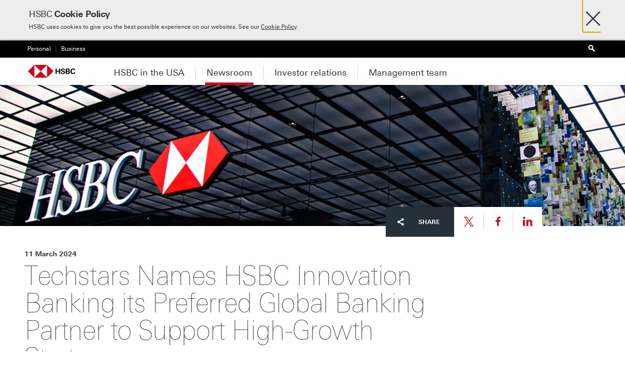

--- FILE ---
content_type: text/html; charset=utf-8
request_url: https://www.about.us.hsbc.com/newsroom/press-releases/techstars-names-hsbc-innovation-banking-its-preferred-global-banking-partner
body_size: 7235
content:




<!DOCTYPE html>
<html class="gt-ie9 no-js" lang="en-GB" >

<head>
    
    <meta charset="UTF-8">
    <meta name="HandheldFriendly" content="True">
    <meta name="MobileOptimized" content="320">
    <!--The viewport settings are used for the livechat, they are set as requested by the live chat provider-->
    <meta name="viewport" content="width=device-width, initial-scale=1, minimum-scale=1.0">
    



<title>Techstars Names HSBC Innovation Banking its Preferred Global Banking Partner to Support High-Growth Startups - About HSBC | HSBC USA </title>
<meta name="description" content="Techstars has announced that HSBC Innovation Banking will be its preferred banking partner for its global portfolio of startups." />
<meta name="keywords" content="techstars, hsbc innovation banking, start-ups, investment, tech" />
<link rel="canonical" href="https://www.about.us.hsbc.com/newsroom/press-releases/techstars-names-hsbc-innovation-banking-its-preferred-global-banking-partner" />
<link rel="apple-touch-icon" href="/assets/pws171/images/touchicon/HSBC_touch-icon.png">
<link rel="apple-touch-icon-precomposed" href="/assets/pws171/images/touchicon/HSBC_touch-icon.png">
    <link rel="icon" type="image/png" href="/-/media/pws171/StarterKit/Favicons/hsbc.png">
        <link href="/Assets/PWS171/stylesheets/application.css?v=101.0.0.0" media="all" rel="stylesheet" />

    <link href="/Assets/PWS171/stylesheets/print.css?v=101.0.0.0" media="print" rel="stylesheet" />
        <script type="text/javascript" src="https://sadmin.brightcove.com/js/BrightcoveExperiences_All.js"></script>

    <script>
        window.__COOKIE_CONSENT__ = {
            queue: []
        };
        window.makeConsentPreferencesDialog = function () {
            window.__COOKIE_CONSENT__.queue.push({
                name: 'makeConsentPreferencesDialog',
                args: arguments,
            });
        };
        window.makeExplicitConsentPrompt = function () {
            window.__COOKIE_CONSENT__.queue.push({
                name: 'makeExplicitConsentPrompt',
                args: arguments,
            });
        };
    </script>
    
    <script src="//tags.tiqcdn.com/utag/hsbc/us-common/prod/utag.sync.js"></script>


    

    <script type="text/javascript">
            
        (function (h) { h.className = h.className.replace('no-js', 'js'); })(document.documentElement);

        
        var HSBC = (HSBC || {});

        
        var BCL = (BCL || {});

        
        HSBC.domainWhitelist = [];

        
        HSBC.translations = {
            lightbox: {
                close: ''
            },
            in_page_nav: {
                overview: ''
            },
            sentence: {
                words_connector: ', ',
                two_words_connector: ' and ',
                last_word_connector: ', and '
            },
            filter_select: {
                label: '',
                status: ''
            },
			links: {
				opens_in_new_window: 'Opens in new window',
				download: 'Download'
			}
        };

        HSBC.ExceptionUrls = [];
        HSBC.ExternalLinkNewWindow = 'False' === 'True';
        HSBC.InternalLinkNewWindow = 'False' === 'True';
    </script>
    <!--[if IE 7]>
    <script type="text/javascript">
    var HSBC = (HSBC || {});
    HSBC.isIE7 = true;
    </script>
    <![endif]-->
    <!--[if lt IE 9]>
    <script>document.createElement('video')</script>
    <![endif]-->
</head>
<body>
    <div class="site-wrapper site-wrapper__header-variant">
        



<style id="antiClickjack">
    body {
        display: none !important;
    }
</style>
<script type="text/javascript">
    var allowedURIs = []

    if (self === top || allowedURIs.indexOf(document.referrer) > -1) {
        var antiClickjack = document.getElementById("antiClickjack");
        antiClickjack.parentNode.removeChild(antiClickjack);
    } else {
        top.location = self.location;
    }
</script>

<!--crawler: off-->
<nav class="nav-tray">
    <div class="nav-tray__view nav-tray__default-view">

            <div class="nav-tray__top-bar">
                <form action="/search" method="GET" class="nav-tray__search-form" role="search">
                    <i class="icon" aria-hidden="true"></i>
                    <label for="search-mobile" class="a11y">Search</label>
                    <input id="search-mobile" type="text" name="query" class="nav-tray__search-input" placeholder="Search" />
                </form>
            </div>

        <div class="nav-tray__items-container">


                <ul class="nav-tray__items">
                        <li class="nav-tray__item">
                            <a href="#nav-tray-sub-view-1" class="nav-tray__link nav-tray__link--primary nav-tray__link--has-sub-links"
								>
                                HSBC in the USA
                            </a>
                        </li>
                        <li class="nav-tray__item">
                            <a href="#nav-tray-sub-view-2" class="nav-tray__link nav-tray__link--primary nav-tray__link--has-sub-links nav-tray__link--current"
																	 aria-current="true"
>
                                Newsroom
                            </a>
                        </li>
                        <li class="nav-tray__item">
                            <a href="#nav-tray-sub-view-3" class="nav-tray__link nav-tray__link--primary nav-tray__link--has-sub-links"
								>
                                Investor relations
                            </a>
                        </li>
                        <li class="nav-tray__item">
                            <a href="#nav-tray-sub-view-4" class="nav-tray__link nav-tray__link--primary nav-tray__link--has-sub-links"
								>
                                Management team
                            </a>
                        </li>
                </ul>


                <!-- Footer Primary Nav-->
                <ul class="nav-tray__items nav-tray__items--secondary nav-tray__items--bordered">
                </ul>
                <!-- Footer Secondary Nav-->
                <ul class="nav-tray__items nav-tray__items--secondary nav-tray__items--bordered">
                </ul>

                <ul class="nav-tray__items nav-tray__items--tertiary">
                        <li class="nav-tray__item">
<a href="https://www.us.hsbc.com/" class="divisions-nav__link" >                                <span class="nav-tray__link">Personal</span>
</a>                        </li>
                        <li class="nav-tray__item">
<a href="https://www.us.hsbc.com/fusion/" class="divisions-nav__link" >                                <span class="nav-tray__link">Business</span>
</a>                        </li>
                </ul>
        </div>
    </div>



        <div id="nav-tray-sub-view-1" class="nav-tray__view nav-tray__sub-view">
            <div class="nav-tray__top-bar">
                <span class="nav-tray__sub-heading" >HSBC in the USA</span>
                <a href="#" class="nav-tray__back-button"><i class="icon" aria-hidden="true"></i></a>
            </div>
            <div class="nav-tray__items-container">
                <ul class="nav-tray__items nav-tray__items--sub-level3">
                    <li class="nav-tray__item">
<a href="/hsbc-in-the-usa" class="nav-tray__link nav-tray__link--overview" >HSBC in the USA</a>
                    </li>

                        <li class="nav-tray__item">
<a href="/hsbc-in-the-usa/diversity-and-inclusion" class="nav-tray__link" >Diversity and inclusion</a>
                        </li>
                        <li class="nav-tray__item">
<a href="/hsbc-in-the-usa/community-reinvestment-act-and-hsbc-community-development" class="nav-tray__link" >Community Reinvestment Act and HSBC Community Development</a>
                        </li>
                </ul>
            </div>
        </div>
        <div id="nav-tray-sub-view-2" class="nav-tray__view nav-tray__sub-view">
            <div class="nav-tray__top-bar">
                <span class="nav-tray__sub-heading" >Newsroom</span>
                <a href="#" class="nav-tray__back-button"><i class="icon" aria-hidden="true"></i></a>
            </div>
            <div class="nav-tray__items-container">
                <ul class="nav-tray__items nav-tray__items--sub-level3">
                    <li class="nav-tray__item">
<a href="/newsroom" class="nav-tray__link nav-tray__link--overview" aria-current="True" >Newsroom</a>
                    </li>

                        <li class="nav-tray__item">
<a href="/newsroom/press-releases" class="nav-tray__link" aria-current="True" target="|Custom" >Press releases</a>
                        </li>
                        <li class="nav-tray__item">
<a href="/newsroom/our-stories" class="nav-tray__link" target="|Custom" >Our stories</a>
                        </li>
                        <li class="nav-tray__item">
<a href="/newsroom/media-contacts" class="nav-tray__link" target="|Custom" >Media contacts</a>
                        </li>
                        <li class="nav-tray__item">
<a href="/newsroom/in-the-news" class="nav-tray__link" >In the news</a>
                        </li>
                </ul>
            </div>
        </div>
        <div id="nav-tray-sub-view-3" class="nav-tray__view nav-tray__sub-view">
            <div class="nav-tray__top-bar">
                <span class="nav-tray__sub-heading" >Investor relations</span>
                <a href="#" class="nav-tray__back-button"><i class="icon" aria-hidden="true"></i></a>
            </div>
            <div class="nav-tray__items-container">
                <ul class="nav-tray__items nav-tray__items--sub-level3">
                    <li class="nav-tray__item">
<a href="/investor-relations" class="nav-tray__link nav-tray__link--overview" >Investor relations</a>
                    </li>

                        <li class="nav-tray__item">
<a href="/investor-relations/regulatory-information" class="nav-tray__link" >Regulatory information</a>
                        </li>
                        <li class="nav-tray__item">
<a href="/investor-relations/hsbc-usa" class="nav-tray__link" >HSBC USA Inc.</a>
                        </li>
                </ul>
            </div>
        </div>
        <div id="nav-tray-sub-view-4" class="nav-tray__view nav-tray__sub-view">
            <div class="nav-tray__top-bar">
                <span class="nav-tray__sub-heading" >Management team</span>
                <a href="#" class="nav-tray__back-button"><i class="icon" aria-hidden="true"></i></a>
            </div>
            <div class="nav-tray__items-container">
                <ul class="nav-tray__items nav-tray__items--sub-level3">
                    <li class="nav-tray__item">
<a href="/management-team" class="nav-tray__link nav-tray__link--overview" >Management team</a>
                    </li>

                </ul>
            </div>
        </div>


</nav>
<!--crawler: on-->
<!--crawler: off--> 
<div class="cookie-notification cookie-notification--external" aria-labelledby="cookie-notification-heading">
  <div class="cookie-notification__inner-wrap">
    <div class="cookie-notification__inner">
      <div class="cookie-notification__body">
            <h2 id="cookie-notification-heading" class="cookie-notification__heading">HSBC <span>Cookie Policy</span></h2>
         <p><p>HSBC uses cookies to give you the best possible experience on our websites. See our <a href="https://www.us.hsbc.com/online-privacy-statement">Cookie Policy</a>.</p></p>
      </div>
      <div class="cookie-notification__actions">
        <a href="#" id="cookie-notification-close" class="cookie-notification__close" title="Close" aria-label="Close"><i class="icon" aria-hidden="true">&#215;</i></a>
        <a href="#" class="cookie-notification__close-button button--outline button--outline--dark cookie-notification__close-button--hidden">Enable cookies</a>
      </div>
    </div>
  </div>
</div>
<!--crawler: on-->

        <div class="page-wrapper">
            
<script>
    HSBC.PAGE.z_pgType="";
</script>

<!--crawler: off-->
<div class="header header--shrunk" id="header" data-shrink-header="false">
    <div class="skip-links">
        <div class="skip-links__inner">
            <div class="skip-links__list-label">Skip to:</div>
            <ul class="skip-links__list">
                <li class="skip-links__list-item"><a href="#page">Main content</a></li>
                <li class="skip-links__list-item"><a href="#language-select-link">Language selector</a></li>
            </ul>
        </div>
    </div>
    <div class="header__secondary">
        <div class="header__container">
            <ul class="divisions-nav">
                    <li>
<a href="https://www.us.hsbc.com/" class="divisions-nav__link" >                            <span class="divisions-nav__link-wrap">Personal</span>
</a>                    </li>
                    <li>
<a href="https://www.us.hsbc.com/fusion/" class="divisions-nav__link" >                            <span class="divisions-nav__link-wrap">Business</span>
</a>                    </li>
            </ul>

                <div class="site-tools">
                        <div class="search-box search-box--header">
                            <form action="/search" class="search-box__inner" role="search">
                                <div class="search-box__fields">
                                    <label for="search-header" class="a11y">Search</label>
                                    <input id="search-header" type="text" name="query" class="search-box__input search-box__input--hidden">
                                    <button class="search-box__submit search-box__submit--disabled" type="submit" title="Search">
                                        <i class="icon" aria-hidden="true"></i>
                                    </button>
                                </div>
                            </form>
                        </div>

                </div>
        </div>
    </div>

    <div class="header__primary header__primary--reduced">
        <nav class="header__container">

                <a href="#" class="nav-tray__toggle"><span>Menu</span><i class="icon" aria-hidden="true"></i></a>

            <div class="brand">
                <a href="/" class="brand__logo">
					<img src="/-/media/pws171/Logos/HSBC-logo.svg" alt="HSBC" class="logo">
                </a>
            </div>
            <ul class="primary-nav primary-nav--reduced" id="primary-nav">
                        <li class="primary-nav__item">
<a href="/hsbc-in-the-usa" class="primary-nav__link" >HSBC in the USA</a>

                                <div class="doormat doormat-minimal">
<a href="/hsbc-in-the-usa" class="doormat__heading" >HSBC in the USA</a>

                                    <div class="doormat__inner">
                                        <div class="doormat__content">
                                            <ul class="doormat-nav">
                                                    <li class="doormat-nav__item">
<a href="/hsbc-in-the-usa/diversity-and-inclusion" class="doormat-nav__link" >Diversity and inclusion</a>

                                                    </li>
                                                    <li class="doormat-nav__item">
<a href="/hsbc-in-the-usa/community-reinvestment-act-and-hsbc-community-development" class="doormat-nav__link" >Community Reinvestment Act and HSBC Community Development</a>

                                                    </li>
                                            </ul>
                                        </div>
                                    </div>
                                </div>
                        </li>
                        <li class="primary-nav__item primary-nav__item--current">
<a href="/newsroom" class="primary-nav__link" aria-current="True" >Newsroom</a>

                                <div class="doormat doormat-minimal">
<a href="/newsroom" class="doormat__heading" aria-current="True" >Newsroom</a>

                                    <div class="doormat__inner">
                                        <div class="doormat__content">
                                            <ul class="doormat-nav">
                                                    <li class="doormat-nav__item">
<a href="/newsroom/press-releases" class="doormat-nav__link" aria-current="True" target="|Custom" >Press releases</a>

                                                    </li>
                                                    <li class="doormat-nav__item">
<a href="/newsroom/our-stories" class="doormat-nav__link" target="|Custom" >Our stories</a>

                                                    </li>
                                                    <li class="doormat-nav__item">
<a href="/newsroom/media-contacts" class="doormat-nav__link" target="|Custom" >Media contacts</a>

                                                    </li>
                                                    <li class="doormat-nav__item">
<a href="/newsroom/in-the-news" class="doormat-nav__link" >In the news</a>

                                                    </li>
                                            </ul>
                                        </div>
                                    </div>
                                </div>
                        </li>
                        <li class="primary-nav__item">
<a href="/investor-relations" class="primary-nav__link" >Investor relations</a>

                                <div class="doormat doormat-minimal">
<a href="/investor-relations" class="doormat__heading" >Investor relations</a>

                                    <div class="doormat__inner">
                                        <div class="doormat__content">
                                            <ul class="doormat-nav">
                                                    <li class="doormat-nav__item">
<a href="/investor-relations/regulatory-information" class="doormat-nav__link" >Regulatory information</a>

                                                    </li>
                                                    <li class="doormat-nav__item">
<a href="/investor-relations/hsbc-usa" class="doormat-nav__link" >HSBC USA Inc.</a>

                                                    </li>
                                            </ul>
                                        </div>
                                    </div>
                                </div>
                        </li>
                        <li class="primary-nav__item">
<a href="/management-team" class="primary-nav__link" >Management team</a>

                        </li>
            </ul>
        </nav>
    </div>
</div>
<!--crawler: on-->
            <main class="page" id="page">
                
<div class="layout--full">
        <div class="header-area ">
        <div class="header-area__image">
                <div class="image-placeholder" data-src="/-/media/Images/images-v2/hsbc-press-release-banner-1520x400.jpg" data-alt=""></div>
                <noscript>
                    <img alt="" src="/-/media/Images/images-v2/hsbc-press-release-banner-1520x400.jpg?w=320&amp;hash=58E27F6E83857F1E712A084D4D3466E7" />
                </noscript>
        </div>
    </div>

</div>
<div class="layout-container">
    
<div class="layout--9-3">
    <div class="layout__primary">
        <!--crawler: off--> 
<div class="share-actions share-actions--offset  share-actions--right-aligned">
    <span class="share-actions__label">
        <span class="share-actions__label__inner">
            <i class="icon" aria-hidden="true"></i>Share
        </span>
    </span>
    <ul class="share-actions__list">
        <li class="share-actions__item share-actions__item--twitter">
            <a href="http://twitter.com/intent/tweet?url={URL}" rel="noopener">
            <svg class="icon" aria-hidden="true" viewBox="0 0 1200 1227" xmlns="http://www.w3.org/2000/svg">
                <path d="M714.163 519.284L1160.89 0H1055.03L667.137 450.887L357.328 0H0L468.492 681.821L0 1226.37H105.866L515.491 750.218L842.672 1226.37H1200L714.137 519.284H714.163ZM569.165 687.828L521.697 619.934L144.011 79.6944H306.615L611.412 515.685L658.88 583.579L1055.08 1150.3H892.476L569.165 687.854V687.828Z" />
            </svg>
            <span class="a11y">Share link to this page on X</span>
            </a>
        </li>
                <li class="share-actions__item share-actions__item--facebook"><a href="https://www.facebook.com/sharer/sharer.php?u={URL}" rel="noopener"><i class="icon" aria-hidden="true"></i><span class="a11y">Share link to this page on Facebook</span></a></li>
                <li class="share-actions__item share-actions__item--linkedin"><a href="http://www.linkedin.com/shareArticle?mini=true&amp;url={URL}&amp;title={title}" rel="noopener"><i class="icon" aria-hidden="true"></i><span class="a11y">Share link to this page on LinkedIn</span></a></li>
    </ul>
</div>
<!--crawler: on--><div class="page-description page-description--tertiary">
        <p class="page-description__meta">11 March 2024</p>

    <h1 class="page-description__heading">Techstars Names HSBC Innovation Banking its Preferred Global Banking Partner to Support High-Growth Startups</h1>
    <div class="page-description__summary"><div class="text"><strong>(NEW YORK)</strong> – <a href="https://www.techstars.com" class="icon--icon-external" >Techstars</a>, the most active pre-seed investor in the world, today announced that <a href="https://www.business.us.hsbc.com/en/campaigns/innovation-banking"  class="icon--icon-external">HSBC Innovation Banking</a>
, the leading bank for the global innovation economy, will be its preferred banking partner for its global portfolio of startups. As part of this collaboration, Techstars portfolio companies will gain access to specialized HSBC products and services tailored to founders’ specific growth ambitions.</div></div>
</div>

    </div>
    <div class="layout__secondary"></div>
</div>

<div class="layout--9-3">
    <div class="layout__primary">
          

      <div class="text text--editorial " data-backtotop="Back to top">
          <p>HSBC Innovation Banking is a specialized banking practice serving the innovation economy by leveraging deep-industry expertise, a client-first culture, and the strength and stability of HSBC&rsquo;s global platform. The proposition has a team of dedicated bankers assembled around the world, including the US, UK, Israel, and Hong Kong. Teams support clients as they grow from early growth to large corporates by providing products and services that make expansion easier.</p>
<p> &ldquo;HSBC&rsquo;s commitment to fostering innovation and supporting high-growth startups aligns seamlessly with Techstars&rsquo; mission of supporting founders and their startups&rsquo; early-stage growth,&rdquo; said Techstars Chief Accelerator Investment Officer Shirley Romig. &ldquo;In the next year, Techstars will make over 750 new investments in early-stage startups through our accelerator programs. Our partnership with HSBC Innovation Banking will provide startups, alongside our current portfolio   of over 4,000 companies, access to profound sector expertise and personalized financial solutions to help scale their businesses.&rdquo;</p>
<p>&ldquo;For more than 150 years, HSBC has been serving and supporting entrepreneurs, and our partnership with Techstars is natural extension of our mission,&rdquo; said HSBC U.S. Innovation Banking Head David Sabow. &ldquo;We have uniquely combined the stability and scale that comes from being one of the world&rsquo;s largest banks, with the agility, client service and solutions of a specialist lender.  We are excited to partner with Techstars globally to help early stage innovation companies realize their ambitions.&rdquo;</p>
<p>As the largest and most active pre-seed investor in the world, Techstars invests in an unprecedented number of startups per year across nearly every tech-related vertical. In addition to running more than 50 accelerator programs in 30 cities across 14 countries, it provides founders lifelong support with ongoing resources and opportunities, as well as connections to an extensive network of entrepreneurs, investors, corporate partners and mentors. Entrepreneurs who are interested in applying for future programs are encouraged to learn more on the <a href="https://www.techstars.com/accelerators" class="icon--icon-external">Techstars website</a>.</p>
<h2>Media enquiries to:
</h2>
<p>Amalia Lytle<br />
Director of Media Relations<br />
<a href="mailto:amalia.lytle@techstars.com">amalia.lytle@techstars.com</a>
</p>
<p>Matt Kozar<br />
HSBC<br />
Vice President, U.S. External Communications<br />
<a href="mailto:matt.kozar@us.hsbc.com">matt.kozar@us.hsbc.com</a>
</p>
<div class="disclaimer">
<p><strong>About Techstars</strong><br />
Techstars is the most active pre-seed investor in the world having invested through its accelerators in more than 4,000 companies. Founded in 2006, Techstars believes that entrepreneurs create a better future for everyone and great ideas can come from anywhere. Now we are on a mission to invest in an unprecedented number of startups per year enabling more capital to flow to more entrepreneurs around the world. We do this by operating accelerator programs and venture capital funds, as well as by connecting startups, investors, corporations, and cities to help build thriving startup communities. <a href="http://www.techstars.com/" class="icon--icon-external">www.techstars.com</a>&nbsp;</p>
<p><strong>About HSBC</strong></p>
<p><strong>HSBC Holdings plc</strong>, HSBC Holdings plc, the parent company of HSBC, is headquartered in London. HSBC serves customers worldwide from offices in 62 countries and territories. With assets of US$3,039bn at 31 December 2023, HSBC is one of the world&rsquo;s largest banking and financial services organisations.
</p>
<p><strong>HSBC Bank USA, National Association (HSBC Bank USA, N.A.)</strong>serves customers through Wealth and Personal Banking, Commercial Banking, Private Banking, Global Banking, and Markets and Securities Services. Deposit products are offered by HSBC Bank USA, N.A., Member FDIC. It operates Wealth Centers in: California; Washington, D.C.; Florida; New Jersey; New York; Virginia; and Washington. HSBC Bank USA, N.A. is the principal subsidiary of HSBC USA Inc., a wholly-owned subsidiary of HSBC North America Holdings Inc. For more information, visit: <a href="/hsbc-in-the-usa" class="icon--icon-internal">HSBC in the USA</a>&nbsp;</p>
<p>HSBC Innovation Banking is a business division with services provided in the United States by HSBC Bank USA, N.A. &ldquo;Member FDIC&rdquo;.
</p>
</div>
      </div>

    </div>
    <div class="layout__secondary"></div>
</div>

</div>
            </main>
            <footer class="footer">
                <!--crawler: off--> 
<div class="footer">
  <div class="footer__utility">
    <div class="footer__inner">
      <ul class="footer__utility__list">

            <li class="footer__item">
                <a href="https://www.us.hsbc.com/online-privacy-statement/" class="footer__link">Privacy</a>
            </li>
            <li class="footer__item">
                <a href="https://www.us.hsbc.com/security/protect-you/" class="footer__link">Security</a>
            </li>
            <li class="footer__item">
                <a href="https://www.us.hsbc.com/site-terms-and-conditions/" class="footer__link">Terms &amp; Conditions</a>
            </li>
            <li class="footer__item">
                <a href="https://www.us.hsbc.com/accessibility/" class="footer__link">HSBC Accessibility</a>
            </li>

            <li class="footer__item footer__item--offset">© HSBC Bank USA, N.A. 2026. All Rights Reserved. Member FDIC.<script> function fixMenu() { var links = document.querySelectorAll('.primary-nav__link'); var doormatOpenClass = 'primary-nav__item--open';  function hideMenu(event) { if (event && event.target.classList.contains('doormat-nav__link')){ return false; }  for (var i = 0; i < links.length; i++){ links[i].parentNode.classList.remove(doormatOpenClass); } }  function handleMainMenuClick(event) { event.preventDefault(); event.stopPropagation(); hideMenu(); event.target.parentNode.classList.add(doormatOpenClass); }  for(var i = 0; i < links.length; i++) { links[i].addEventListener('touchstart', handleMainMenuClick.bind(this)); }  var doormatLinks = document.querySelectorAll('.doormat-nav__link'); for(var i = 0; i < doormatLinks.length; i++) { if (doormatLinks[i].nextElementSibling && doormatLinks[i].nextElementSibling.classList && doormatLinks[i].nextElementSibling.classList.contains('doormat-nav--second-level')) { var newEl = doormatLinks[i].cloneNode(true); doormatLinks[i].parentNode.replaceChild(newEl, doormatLinks[i]);  newEl.onclick= function (event) { event.target.parentNode.classList.add('doormat-nav__item--active'); return false; };  newEl.ontouchstart= function (event) { event.target.parentNode.classList.add('doormat-nav__item--active'); return false; }; } }  document.addEventListener('click', hideMenu.bind(this)); }  window.addEventListener('DOMContentLoaded', fixMenu.bind(this)) </script></li>
      </ul>
    </div>
  </div>

</div>
 <!--crawler: on-->
        <script type="text/javascript">
            HSBC.countryExternalWhitelist = ['https://www.hsbc.com/insight/topics/seven-steps-to-tackle-a-usd50-trillion-challenge'];
            HSBC.countryExternalDisable = 'False' === 'True';
        </script>




<div class="leaving-confirmation" id="leaving-confirmation" data-return-url="">

    <h2 class="leaving-confirmation__heading">You are leaving<br>about.us.hsbc.com</h2>
    <p class="leaving-confirmation__copy">Please be aware that the external site policies, or those of another HSBC group website, may differ from this website's terms and conditions and privacy policy. The next website will open in a new browser window or tab.</p>
<p class="leaving-confirmation__copy">Note: HSBC is not responsible for any content on third party sites, nor does a link suggest endorsement of those sites and/or their content.</p>





    <div class="leaving-confirmation__links">
        <a href="#" class="button button--large leaving-confirmation__proceed" target="_blank" rel="noopener nofollow">I understand, let&#39;s proceed</a>
        <a href="#" class="button button--large button--link leaving-confirmation__close">Cancel</a>
    </div>

</div>







<div class="leaving-confirmation leaving-confirmation--email" id="leaving-confirmation--email" data-return-url="">

    <h2 class="leaving-confirmation__heading">You are about to<br/>e-mail us</h2>
    <p class="leaving-confirmation__copy">Before sending us your information, please read our <a href="https://www.us.hsbc.com/1/2/home/site/privacy">privacy policy</a>.</p>





    <div class="leaving-confirmation__links">
        <a href="#" class="button button--large leaving-confirmation__proceed" target="_blank" rel="noopener nofollow">I understand, let&#39;s proceed</a>
        <a href="#" class="button button--large button--link leaving-confirmation__close">Cancel</a>
    </div>

</div>



            </footer>
        </div>
        

    <script>
    var utag_data = { };
    utag_data["page_url"] = "/newsroom/press-releases/techstars-names-hsbc-innovation-banking-its-preferred-global-banking-partner";
    utag_data["page_name"] = "Newsroom | Press Releases | Techstars Names Hsbc Innovation Banking Its Preferred Global Banking Partner";
    utag_data["page_language"] = "en-GB";
    utag_data["page_type"] = "other";
    utag_data["page_category"] = ["Public","No Ibtype"];
    utag_data["page_subcategory"] = [""];
    utag_data["page_customer_group"] = ["No Customer Group"];
    utag_data["page_product_line"] = ["No Product Line"];
            </script>
<script>(function (a, b, c, d) { a = '//tags.tiqcdn.com/utag/hsbc/us-common/prod/utag.js'; b = document; c = 'script'; d = b.createElement(c); d.src = a; d.async = true; a = b.getElementsByTagName(c)[0]; a.parentNode.insertBefore(d, a); }());</script>

        
    </div>
    



    <script data-dojo-config="async: 1, cacheBust: new Date(), tlmSiblingOfDojo: 0, deps:['app/run']" src="/assets/PWS171/javascripts/dist/dojo/dojo.js?v=101.0.0.0"></script>
</body>
</html>



--- FILE ---
content_type: application/javascript
request_url: https://tags.tiqcdn.com/utag/hsbc/us-common/prod/utag.sync.js
body_size: 484
content:
//tealium universal tag - utag.sync ut4.0.202408021210, Copyright 2024 Tealium.com Inc. All Rights Reserved.
window.HSBC=window.HSBC||{};HSBC.SITE=HSBC.SITE||{};HSBC.PAGE=HSBC.PAGE||{};HSBC.EXT=HSBC.EXT||{};HSBC.LOG=HSBC.LOG||{};HSBC.DCS=HSBC.DCS||{};window.WebTrends=undefined;window.DCSext=window.DCSext||{};window.dcsGetHSBCCookie=window.dcsGetHSBCCookie||function(name){return"";}
window.dcsVar=function(){};window.dcsMultiTrack=function(){};window.dcsMapHSBC=function(){};window.dcsMeta=function(){};window.dcsFunc=function(){};window.dcsTag=function(){};window.TMS=window.TMS||{};var TMS=window.TMS;TMS.call_queue=[];TMS.copy=function(a,b,c){var utagLoaderGvCopy=function(d,e,f){e={};for(f in d){if(d.hasOwnProperty(f)&&typeof d[f]!="function")e[f]=d[f];}
return e}
b={};for(c in utagLoaderGvCopy(a)){if(a[c]instanceof Array){b[c]=a[c].slice(0)}else{b[c]=a[c]}}
return b}
TMS.trackEvent=function(event_name,data){var new_data=TMS.copy(data);TMS.call_queue.push({type:event_name,data:new_data});};TMS.trackView=function(data){var new_data=TMS.copy(data);TMS.call_queue.push({type:"view",data:new_data});};window.Webtrends=window.Webtrends||{};if(!Webtrends.dcsEncode){Webtrends.dcsEncode=function(S){return(typeof(encodeURIComponent)=="function")?encodeURIComponent(S):escape(S);}}
var dcsEncode=function(S){return(typeof(encodeURIComponent)=="function")?encodeURIComponent(S):escape(S);}
if(!Webtrends.dcsEscape){var dcsEscape=function(S,REL){if(REL!=""){S=S.toString();for(var R in REL){if(REL[R]instanceof RegExp){S=S.replace(REL[R],R);}}
return S;}else{return escape(S);}}}
if(!Webtrends.dcsEscape){Webtrends.dcsEscape=function(S,REL){if(REL!=""){S=S.toString();for(var R in REL){if(REL[R]instanceof RegExp){S=S.replace(REL[R],R);}}
return S;}else{return escape(S);}}}
window.HSBC=window.HSBC||{};HSBC.SITE=HSBC.SITE||{};HSBC.PAGE=HSBC.PAGE||{};HSBC.EXT=HSBC.EXT||{};HSBC.LOG=HSBC.LOG||{};HSBC.DCS=HSBC.DCS||{};window.WebTrends=undefined;window.DCSext=window.DCSext||{};window.dcsGetHSBCCookie=window.dcsGetHSBCCookie||function(name){return"";}
window.dcsVar=function(){};window.dcsMultiTrack=function(){};window.dcsMapHSBC=function(){};window.dcsMeta=function(){};window.dcsFunc=function(){};window.dcsTag=function(){};window.TMS=window.TMS||{};var TMS=window.TMS;TMS.call_queue=[];TMS.copy=function(a,b,c){var utagLoaderGvCopy=function(d,e,f){e={};for(f in d){if(d.hasOwnProperty(f)&&typeof d[f]!="function")e[f]=d[f];}
return e}
b={};for(c in utagLoaderGvCopy(a)){if(a[c]instanceof Array){b[c]=a[c].slice(0)}else{b[c]=a[c]}}
return b}
TMS.trackEvent=function(event_name,data){var new_data=TMS.copy(data);TMS.call_queue.push({type:event_name,data:new_data});};TMS.trackView=function(data){var new_data=TMS.copy(data);TMS.call_queue.push({type:"view",data:new_data});};window.Webtrends=window.Webtrends||{};if(!Webtrends.dcsEncode){Webtrends.dcsEncode=function(S){return(typeof(encodeURIComponent)=="function")?encodeURIComponent(S):escape(S);}}
var dcsEncode=function(S){return(typeof(encodeURIComponent)=="function")?encodeURIComponent(S):escape(S);}
if(!Webtrends.dcsEscape){var dcsEscape=function(S,REL){if(REL!=""){S=S.toString();for(var R in REL){if(REL[R]instanceof RegExp){S=S.replace(REL[R],R);}}
return S;}else{return escape(S);}}}
if(!Webtrends.dcsEscape){Webtrends.dcsEscape=function(S,REL){if(REL!=""){S=S.toString();for(var R in REL){if(REL[R]instanceof RegExp){S=S.replace(REL[R],R);}}
return S;}else{return escape(S);}}}

--- FILE ---
content_type: image/svg+xml
request_url: https://www.about.us.hsbc.com/-/media/pws171/Logos/HSBC-logo.svg
body_size: 575
content:
<?xml version="1.0" encoding="utf-8"?>
<svg version="1.1" id="HSBC_MASTERBRAND_LOGO_WW_RGB"
	 xmlns="http://www.w3.org/2000/svg" height="24" width="125" xmlns:xlink="http://www.w3.org/1999/xlink" x="0px" y="0px" viewBox="0 0 390 85"
	 style="enable-background:new 0 0 315.9 85;" xml:space="preserve">
<style type="text/css">
	.st0{fill:#FFFFFF;}
	.st1{fill:#DB0011;}
</style>
<rect x="42.6" class="st0" width="85" height="85"/>
<title>HSBC_MASTERBRAND_LOGO_WW_RGB</title>
<polygon class="st1" points="170.1,42.6 127.6,0 127.6,85.1 "/>
<polygon class="st1" points="85.1,42.6 127.6,0 42.6,0 "/>
<polygon class="st1" points="0,42.6 42.6,85.1 42.6,0 "/>
<polygon class="st1" points="85.1,42.6 42.6,85.1 127.6,85.1 "/>
<path d="M207.4,45.1H192v15.2h-7.7V24.7h7.7v14.6h15.4V24.7h7.7v35.6h-7.7V45.1z"/>
<path d="M233.7,61c-7.7,0-14-3.1-14.1-11.6h7.7c0.1,3.8,2.3,6.1,6.5,6.1c3.1,0,6.7-1.6,6.7-5.1c0-2.8-2.4-3.6-6.4-4.8l-2.6-0.7
	c-5.6-1.6-11.2-3.8-11.2-10.2c0-7.9,7.4-10.6,14.1-10.6c6.9,0,12.9,2.4,13,10.3h-7.7c-0.3-3.2-2.2-5.1-5.8-5.1
	c-2.9,0-5.7,1.5-5.7,4.7c0,2.6,2.4,3.4,7.4,5l3,0.9c6.1,1.9,10,4,10,10C248.5,57.9,240.7,61,233.7,61z"/>
<path d="M252.9,24.8h12.4c2.3-0.1,4.7,0,7,0.4c4.3,1,7.6,3.8,7.6,8.6c0,4.6-2.9,6.9-7.1,8c4.8,0.9,8.4,3.3,8.4,8.6
	c0,8.1-8,9.9-14.2,9.9h-14L252.9,24.8z M265.3,39.6c3.4,0,6.9-0.7,6.9-4.8c0-3.7-3.2-4.7-6.4-4.7h-5.4v9.5H265.3z M266,55
	c3.6,0,7.1-0.8,7.1-5.2s-3-5.2-6.7-5.2h-6.1V55H266z"/>
<path d="M301.2,61c-11.5,0-16.6-7.3-16.6-18.2s5.7-18.8,17-18.8c7.1,0,14,3.2,14.2,11.2h-8c-0.4-3.6-2.8-5.4-6.2-5.4
	c-7,0-9.1,7.5-9.1,13.2c0,5.7,2.1,12.3,8.8,12.3c3.5,0,6.1-1.9,6.6-5.5h8C315.1,58,308.6,61,301.2,61z"/>
</svg>


--- FILE ---
content_type: application/javascript
request_url: https://tags.tiqcdn.com/utag/hsbc/us-common/prod/utag.120.js?utv=ut4.41.202408021209
body_size: 98338
content:
//tealium universal tag - utag.120 ut4.0.202408021210, Copyright 2024 Tealium.com Inc. All Rights Reserved.
try{window.TMS.debug=window.TMS.debug||[];}catch(e){}
try{(function(id,loader){var u={};utag.o[loader].sender[id]=u;u.qsp_delim="&";try{u=utag.o[loader].sender[id]={}}catch(e){u=utag.sender[id]}
if(utag===undefined){utag={};}
if(utag.ut===undefined){utag.ut={};}
u.loader=utag.ut.loader;u.ev={'view':1};u.initialized=false;u.scriptLoaded=false;u.map={"page_name":"page_name_custvar","page_url":"page_url_custvar","funnel_step":"funnel_step_custvar","funnel_step_name":"funnel_step_name_custvar","page_customer_group":"page_customer_group_custvar","site_domain_type":"site_domain_type_custvar","application_event":"application_event_custvar","page_type":"page_type_custvar","product_category":"product_category_custvar","site_type":"site_type_custvar","page_subcategory":"page_subcategory_custvar","site_section":"site_section_custvar","page_category":"page_category_custvar","funnel_name":"funnel_name_custvar","page_language":"page_language_custvar","social_network_share":"social_network_share_custvar","vendor_contentsquare_projectId":"projectId","vendor_contentsquare_status":"status","vendor_contentsquare_crossDomainTracking":"crossDomainTracking","vendor_contentquare_crossDomainSingleIframeTracking":"crossDomainSingleIframeTracking","vendor_contentsquare_consentRequired":"consentRequired","vendor_contentsquare_allowSubdomains":"allowSubdomains","vendor_contentsquare_visitorCookieTimeout":"visitorCookieTimeout","vendor_contentsquare_sampleRate":"sampleRate","vendor_contentsquare_replayRecordingRate":"replayRecordingRate","vendor_contentsquare_validationRate":"validationRate","vendor_contentsquare_lastTrackingDraw":"lastTrackingDraw","vendor_contentsquare_trackerDomain":"trackerDomain","vendor_contentsquare_recordingDomain":"recordingDomain","vendor_contentsquare_ed":"ed","vendor_contentsquare_eMerchandisingEnabled":"eMerchandisingEnabled","vendor_contentsquare_mouseMoveHeatmapEnabled":"mouseMoveHeatmapEnabled","vendor_contentsquare_autoInsightsEnabled":"autoInsightsEnabled","vendor_contentsquare_jsErrorsEnabled":"jsErrorsEnabled","vendor_contentsquare_secureCookiesEnabled":"secureCookiesEnabled","vendor_contentsquare_triggerSessionReplayEnabled":"triggerSessionReplayEnabled","vendor_contentsquare_triggerSessionReplayRegex":"triggerSessionReplayRegex","vendor_contentsquare_dynamicIdRegex":"dynamicIdRegex","vendor_contentsquare_whitelistedAttributes":"whitelistedAttributes","vendor_contentsquare_replayRecordingUnmaskedUrlRegex":"replayRecordingUnmaskedUrlRegex","vendor_contentsquare_replayRecordingMaskedUrlRegex":"replayRecordingMaskedUrlRegex","vendor_contentsquare_tagDeploymentMode":"tagDeploymentMode","vendor_contentsquare_useMalkaPipeline":"useMalkaPipeline","vendor_contentsquare_customErrorsEnabled":"customErrorsEnabled","vendor_contentsquare_jsCustomErrorsEnabled":"jsCustomErrorsEnabled","vendor_contentsquare_apiErrorsEnabled":"apiErrorsEnabled","vendor_contentsquare_customHashIdEnabled":"customHashIdEnabled","vendor_contentsquare_recordingEncryptionEnabled":"recordingEncryptionEnabled","vendor_contentsquare_recordingEncryptionPublicKey":"recordingEncryptionPublicKey","vendor_contentsquare_recordingEncryptionPublicKeyId":"recordingEncryptionPublicKeyId","vendor_contentsquare_experimental":"experimental","vendor_contentsquare_iframesTracking":"iframesTracking","vendor_contentsquare_textVisibilityEnabled":"textVisibilityEnabled","vendor_contentsquare_cookielessTrackingEnabled":"cookielessTrackingEnabled","vendor_contentsquare_malkaUrlEnabled":"malkaUrlEnabled","vendor_contentsquare_malkaEtrEnabled":"malkaEtrEnabled","vendor_contentsquare_reliableSelectors":"reliableSelectors","vendor_contentsquare_uniqueAttributes":"uniqueAttributes","vendor_contentsquare_uniqueCssSelectors":"uniqueCssSelectors","vendor_contentsquare_asyncSerializerEnabled":"asyncSerializerEnabled","vendor_contentsquare_pendingInactivityTimeout":"pendingInactivityTimeout","vendor_contentsquare_accessibilityEnabled":"accessibilityEnabled","vendor_contentsquare_malkaQuotaServiceDomain":"malkaQuotaServiceDomain","vendor_contentsquare_malkaRecordingDomain":"malkaRecordingDomain","vendor_contentsquare_replayRecordingUnmaskedUrlRegexRules":"replayRecordingUnmaskedUrlRegexRules","vendor_contentsquare_replayRecordingMaskedUrlRegexRules":"replayRecordingMaskedUrlRegexRules","vendor_contentsquare_anonymisationMethod":"anonymisationMethod","vendor_contentsquare_webviewsTrackingEnabled":"webviewsTrackingEnabled","vendor_contentsquare_useStaticResourceManager":"useStaticResourceManager","vendor_contentsquare_performanceTimingOptionsWithResource":"performanceTimingOptionsWithResource","vendor_contentsquare_performanceTimingOptionsWithNavigation":"performanceTimingOptionsWithNavigation","vendor_contentsquare_replayConsentRequiredForSession":"replayConsentRequiredForSession","vendor_contentsquare_displayAdOptions":"displayAdOptions","vendor_contentsquare_taskSchedulerOptionsEnabled":"taskSchedulerOptionsEnabled","vendor_contentsquare_staticResourceManagerDomain":"staticResourceManagerDomain"};u.extend=[function(a,b){try{if(1){(function(){var Globals=(function(W){return{win:W,dURL:W.document.URL,ut:W.utag,utv:(window.utag&&utag.cfg&&utag.cfg.v&&utag.cfg.v.split&&utag.cfg.v.split('.').length===3)?parseInt(utag.cfg.v.split('.')[1]):0,TMS:window.TMS=W.TMS||{},time:8.64e7,debug:"https://my.tealiumiq.com/urest/legacy/tagcompanion/getProfile?utid=",requests:[],cookies:[],init:false}})(window),O=Object,OP=O.prototype,HOP={}.hasOwnProperty,inherit={extend:function(sub,sup){var F=function(){};F.prototype=sup.prototype;sub.prototype=new F();sub.prototype.constructor=sub;sub.sup=sup.prototype;if(sup.prototype.constructor==OP.constructor){sup.prototype.constructor=sup;}},clone:function(obj){function F(){}
F.prototype=obj;return new F;},aug:function(rClass,gClass){if(arguments[2]){for(var i=2,len=arguments.length;i<len;i++){rClass.prototype[arguments[i]]=gClass.prototype[arguments[i]];}}else{for(mn in gClass.prototype){if(!rClass.prototype[mn]){rClass.prototype[mn]=gClass.prototype[mn];}}}},mixin:{output:[],serializable:function(){for(key in this){this.output.push(key+': '+this[key]);}
return this.output.join(', ');}},InterF:function(n,m){if(arguments.length!=2){throw new Error("not enough ARGs expected, for InterF.");}
this.n=n;this.m=[];for(var i=0,len=m.length;i<len;i++){if(typeof m[i]!=='string'){throw new Error("For InterF, method names need to be passed as strings.");}
this.m.push(m[i]);}},ensureImplement:function(object){if(arguments.length<2){throw new Error("Function InterF, requires 2 arguments.");}
for(var i=1,len=arguments.length;i<len;i++){var interf=arguments[i];if(interf.constructor!=="InterF"){}
for(var n=0,mLen=interf.m.length;n<mLen;n++){var meth=interf.m[n];if(!object[meth]||typeof object[meth]!=='function'){throw new Error("Methods cannot be found on interface(InterF) >> "+interf.m[n]+" <<");}}}}},Evnt=window.Evnt={addE:function(element,type,hand){if(element.addEventListener){element.addEventListener(type,hand,false);}else if(element.attachEvent){element.attachEvent('on'+type,hand);}else{element['on'+type]=hand;}},removeE:function(element,type,hand){if(element.removeEventListener){element.removeEventListener(type,hand,false);}else if(element.detachEvent){element.detachEvent('on'+type,hand);}else{element['on'+type]=null;}},DOMReady:function(callback){return function(callback){var ready=false,pageLoaded;function func(){if(!ready){ready=true;func();}}
function scrollCheck(){if(ready){return;}
try{document.documentElement.doScroll("left");}catch(error){setTimeout(scrollCheck,1);return;}
r();}
if(document.readyState==="complete"){func();}
if(document.addEventListener){pLoaded=function(){document.removeEventListener('DOMContentLoaded',pageLoaded,false);func();return document.readyState;};document.addEventListener('DOMContentLoaded',pageLoaded,false);}else if(document.attachEvent){pLoaded=function(){if(document.readyState==="complete"){document.detachEvent('onreadystatechange',pageLoaded);func();return document.readyState;}};document.attachEvent('onreadystatechange',pLoaded);var tl=false;try{tl=window.frameElement==null;}catch(e){}
if(document.documentElement.doScroll&&tl){scrollCheck();}}
setTimeout(func,2000);}}},API=function(path,type,callback,error){var xhr=new XMLHttpRequest();xhr.onreadystatechange=function(){if(xhr.readyState===XMLHttpRequest.DONE&&xhr.status===200){if(callback){try{callback(xhr.responseText);}catch(e){}}else{if(error)error(xhr);}}};xhr.onerror=function(error){return error(error);};xhr.open(type,path,true);xhr.send();Globals.requests.push({p:path,t:type,c:callback});},obs=(function(){try{var listeners=[],observer,doc=document,fn=[];var MutationVersion=Globals.win.MutationObserver||Globals.win.WebKitMutationObserver;function add(f){return fn.push(f);}
function callback(mutations){mutations.forEach(function(mutation){if(fn){for(var i=0;i<fn.length;i++){try{fn[i](mutation)}catch(e){}}}})}
var config={subtree:true,attributes:true,childList:true,characterData:true};if(!observer){observer=new MutationVersion(callback);observer.observe(doc.documentElement,config);}
return{addCallback:add,getFnList:fn}}catch(e){}}());function Util(){};Util.prototype={constructor:Util,args:function(arg){var i,len,arr=[];for(i=0,len=arg.length;i<len;i++){arr.push(arg[i]);}
return arr;},merge:function(aa,bb){for(var k in aa){if(Util.hasOwn(aa,k)&&this.check.isDefined(aa[k])){bb[k]=aa[k];}}
return bb;},check:{isArray:function(x){return OP.toString.call(x)=="[object Array]";},isObj:function(x){return OP.toString.call(x)=="[object Object]";},isString:function(x){return OP.toString.call(x)=="[object String]";},isFunc:function(x){return OP.toString.call(x)=="[object Function]";},isNum:function(n){return OP.toString.call(n)=="[object Number]";},isDefined:function(x){return typeof x!=="undefined";},toType:function(obj){return({}).toString.call(obj).match(/\s([a-zA-Z]+)/)[1].toLowerCase();},isLoaded:function(x){return Evnt.DOMReady(x)}},hasOwn:function(par,attr){var h=HOP||{}.hasOwnProperty;return h.call(par,attr);},toObject:function(s,o){var arr=s.split('.'),w=o||window,g;for(var i=0;i<arr.length;++i){g=(i===0&&arr[i]!==undefined)?w[arr[i]]:(typeof g!="undefined"&&arr[i]!==undefined)?g[arr[i]]:false;}
return g;},findAttr:function(aa,attr){var parents=aa.parentNode,result;if(aa.attributes[attr]){results=aa;}else{while(parents!=null){if(parents.attributes&&parents.attributes[attr]!=undefined){results=parents;break;}else{results=false;}
parents=parents.parentNode;}}
return results;},findHtmlTagAttr:function(event,seek,record){var target=event.target;var i=0;var response={};if(record===undefined){record=seek;}
while(typeof target.attributes[seek[i]]=='undefined'&&target.tagName!='BODY'){i++;if(i==seek.length){i=0;target=target.parentNode;}}
for(i=0;i<record.length;i++){if(target.attributes[record[i]]){response[record[i]]=target.attributes[record[i]].nodeValue;}}
response.tagName=target.tagName;if(response.tagName=='BODY'){response={};}
return response;},testAttr:function(e,t,d){if(!e){return false;}
return typeof e[t]!="undefined"?{value:e[t].nodeValue,obj:e[t]}:(d||undefined);},encParam:function(k,v){return encodeURIComponent(k)+(typeof v!="undefined"?"="+encodeURIComponent(v):"")},addParam:function(u,par,val){var p=/\?/.test(u)?/\&/.test(u)?"&":!/\&/.test(u)?"&":"":"?";par=this.encParam(par,val)
return p+par;},objParamFlatten:function(o){var FormattedString="";if(Util.check.isObj(o)){for(var k in o){if(UTIL.check.hasOwn(o,k)){FormattedString+=/\&/.test(FormattedString)?'&'+this.encParam(k,o[k]):this.encParam(k,o[k])}}}
return FormattedString;},payloadparser:function(p,c){var sp=p.split("?");var f=sp.length>1?sp[1].split("&"):sp[0].split("&"),s,res=[],obj={},table=this.check.isDefined(console.table);var i,l,ilen,llen;for(i=0,ileng=f.length;i<ileng;i++){s=f[i].split("=")
for(l=0,llen=s.length;l<llen;l++){if(c){table?res.push([s[l],s[l+1]]):console.log(s[l]+" == "+decodeURIComponent(s[l+1]))}
obj[s[l]]=decodeURIComponent(s[l+1]).toString();break;}}
table&&c?console.table(res):'';return obj},str:{entity:{'<':'&lt','>':'>','&':'&','"':'"'},stringify:function(chars){var self=this;if(util.check.isString(chars)){return chars.replace(/[<>&"]g/,function(c){return self.entity[c];});}},enc:function(u){return escape(encodeURIComponent(u)).replace(/(%257C)/g,"|");}},findClassesList:function(cl){var doc=document,ar=[],len,i;if(this.check.isArray(cl)){for(i=0,len=cl.length;i<len;i++){ar.push(doc.getElementsByClassName(cl[i]));}}
return ar;},addObserve:function(callback){return this.check.isFunc(callback)?obs.addCallback(callback):0;},remObserve:function(name){if(this.check.isNum(name)){return obs.getFnList.splice(name,1)}else if(this.check.isString(name)&&name==="pop"){return obs.getFnList.pop()}else if(this.check.isString(name)){return obs.getFnList.forEach(function(i,n){if(i.name===p){obs.getFnList.splice(n,1)}});}else{return 0;}},getObserv:function(){return obs.getFnList;},getUTVersion:function(){return Globals.utv;},getProfileData:function(){var endpoint=Globals.debug+(utag.o[utag_data["ut.account"]+"."+utag_data["ut.profile"]].cfg.utid);API(endpoint,"GET",function(data){var jsonData=JSON.parse(data);console.log(jsonData);return window.tealium_uid_mapping=jsonData;});},getRequestsGlobal:function(){return this.check.isArray(Globals.requests)?Globals.requests:0;},getCookies:function(){return this.check.isArray(Globals.cookies)?Globals.cookies:0;},getCookieDomain:function(n){var numPeriods=this.check.isNum(n);return(function(np,host){var h=host.split("."),i=np||(/\.co\.|\.com\.|\.org\.|\.edu\.|\.net\.|\.asn\.|\...\.jp$/.test(host))?3:2;return h.slice(h.length-i).join(".");})(numPeriods,window.location.hostname)},getCheckExternalLinkGlobals:function(url){var Globals=window.dpwsExternalLinkGlobalsuration,i,len,res=false;for(i=0,len=Globals.whitelist.length;i<len;i++){if(new RegExp(Globals.whitelist[i]).test(url)==true){res=true;break;}}
for(var arr in Globals.blacklist){if(Util.hasOwn(Globals.blacklist,arr)&&Util.check.isArray(Globals.blacklist[arr])){for(i=0,len=Globals.blacklist[arr].length;i<len;i++){if(new RegExp(url).test(Globals.blacklist[arr][i])){res=false;break;}}}}
return res;},multiRegex:function(ar,tar,method){var len,i,res=false,reg;if(this.check.isArray(ar)){for(i=0,len=ar.length;i<len;i++){reg=new RegExp(ar[i]);if(reg.test(tar)){res=true;break;}}}
return res;},installGlobal:function(s,n,o){if(!this.check.isString(s))return 0;if(this.check.isString(n)){window[s][n]=o;}else{window[s]=o;}
return 1;},installTMS:function(o,s){this.installGlobal("TMS",s,o);},inherit:inherit.clone(inherit),init:(function(){return Util;})()};(function(){window.TMS=window.TMS||{};window.TMS.util=new Util();})()
function Time(){}
Time.prototype={constructor:Time,date:function(d){return this.check.isDefined(d)?new Date(d):new Date()},millisecondDay:function(d,time){return this.check.isNum(d)?(time+(Globals.time*parseInt(d))):0;},getMilliseconds:function(d){return!this.check.isNum(d)?this.date(d).getTime():false;},setDate:function(d){var time=this.date().getTime();return this.check.isNum(d)?(this.date(this.millisecondDay(d,time))):false;},formatDate:function(d,type){var day=this.date(d),res;switch(type){case'ISO':res=day.toISOString()
break
case'GMT':res=day.toGMTString()
break
case'UTC':res=day.toUTCString()
break
default:res=day.toUTCString()
break;}
return res},init:function(d){this.setDate(d);}};inherit.aug(Time,Util)
window.TMS.util.installTMS(Time,"Time");function Cook(n){this.name=n;}
inherit.aug(Cook,Util);inherit.extend(Cook,Time);Cook.prototype.setCookie=function(name,val,domain,path,expire,expireType,secure,samesite){if(arguments.length==2){var type=this.check.isObj(val);var arg=this.args(arguments,type);}
var exp=this.formatDate(this.setDate(expire),expireType);this.name=this.check.isString(name)?name:0;this.value=this.check.isDefined(val)?encodeURIComponent(val)+";":';';this.secure=secure?'secure;':'';this.samesite=samesite?'SameSite='+samesite+";":'';this.expiryDate=(expire>0)?"expires="+exp+";":'';this.path=path?"path="+path+";":"";this.domain=domain?"domain="+domain+";":"domain="+this.getCookieDomain()+";";this.status;if(!!this.name){var co=this.name+"="+this.value+this.domain+this.path+this.expiryDate+this.samesite+this.secure;document.cookie=co;Globals.cookies.push(this);utag_data['cp.'+this.name]=this.value;this.status=1;}else{this.status=0;}};Cook.prototype.getCookie=function(){return utag_data['cp.'+this.name];};Cook.prototype.removeCookie=function(cp){var domain=this.getCookieDomain();document.cookie=cp+"=;secure;path=/;expires=Thu, 18 Dec 1980 12:00:00 UTC; domain="+domain+"";delete(utag_data['cp.'+this.name]=null);};Cook.prototype.setValue=function(n){this.name=n;}
Cook.prototype.setDomain=function(n){this.domain=n;}
Cook.prototype.setSamesite=function(n){this.samesite=n;}
Cook.prototype.setExpiryDate=function(n){this.expiryDate=n;}
Cook.prototype.setSecure=function(n){this.secure=n;}
window.TMS.util.installTMS(Cook,"Cook");function PersistData(){}
inherit.aug(PersistData,Util);inherit.extend(PersistData,Cook);PersistData.prototype.set=function(k,v,visit){var key=this.k=k||this.k;var value=this.v=v||this.v;var visit=this.visit=visit||this.visit;var formatted=JSON.stringify({k:value,v:visit});window.localStorage.setItem(this.k,formatted);};PersistData.prototype.get=function(k){return window.localStorage.getItem(k||this.k);};PersistData.prototype.init=function(k,v,visit){this.k=k;this.v=v;this.visit=this.getMilliseconds(this.setDate(visit));return this;}
window.TMS.util.installTMS(PersistData,"PersistData");function Req(){}
Req.prototype.setEndPoint=function(s){this.EndPoint=s;};Req.prototype.getRequest=function(){return this.request;};Req.prototype.getEndPoint=function(){return this.EndPoint;};Req.prototype.send=function(){};Req.prototype.init=function(s,t,h,c){this.Endpoint=s;this.Type=t;this.Headers=h;this.callback=c;return this;}
window.TMS.run=function(b){try{(function(window){"use strict";window.TMS=window.TMS||{};var TMS=window.TMS;window.TMS.trackEvent=function(event_name,data){if(typeof event_name!=="string"&&data===undefined){data=event_name;event_name="link";}
if(!TMS.util.check.isObj(data)){data={};}
if(utag_data["aem_view_event"]){TMS.pageViewCount=TMS.pageViewCount||0;if(TMS.pageViewCount===0){event_name="view";var utag_data_copy=utag_data,attr;for(attr in data){if(TMS.util.hasOwn(data,attr)){utag_data_copy[attr]=data[attr];}}
data=utag_data_copy;TMS.pageViewCount=TMS.pageViewCount+1;}}
data['timestamp']=Date.now();var udos=['page_name','page_url'];for(i=0;i<udos.length;i++){data[udos[i]]=data[udos[i]]||utag_data[udos[i]];}
if(!/view|link/.test(event_name)){if(utag.data&&utag.data.filtered_events&&utag.data.filtered_events.indexOf(event_name)>-1){try{var tagIDList=[],filteredList=utag.data.filtered_events.split('-'),filteredTotal=filteredList.length;for(var i=0;i<filteredTotal;i++){if(filteredList[i].indexOf(event_name)>-1){tagIDList=filteredList[i].split(':')[1].split(',');utag.track("link",data,tagIDList);break;}}}catch(e){utag.DB(e);}}else{data.event_name=event_name;utag.track(event_name,data);}}else{utag.track(event_name,data);}};TMS.trackView=function(data){TMS.trackEvent("view",data);if(typeof adobe!='undefined'&&adobe.target&&typeof adobe.target.triggerView==='function'){adobe.target.triggerView(data.page_name);}};})(window);}catch(e){utag.DB&&utag.DB(e)}
try{if(TMS.util.check.isArray(window.TMS.call_queue)&&window.TMS.call_queue.length>0){for(var i=0;i<TMS.call_queue.length;i++){if(TMS.util.check.isObj(TMS.call_queue[i].data)){var call_type=TMS.call_queue[i].type;var call_data=TMS.call_queue[i].data;call_data.queued_call=true;TMS.trackEvent(call_type,call_data);}}
TMS.call_queue=[];}}catch(e){utag.DB&&utag.DB(e)}
(function(b){try{(function(b){"use strict";function get_value(key,base){if(toType(key)!=="string"||key===""){return null;}
var part="",parts=key.split("."),reference=base?base:window;while(part=parts.shift()){if(!reference){return null;}
if(/\[\]$/.test(part)){part=part.replace(/\[\]$/,"");reference=reference[part];if(toType(reference)==="array"){var array=[];for(var j=0;j<reference.length;j++){if(parts.length>0){key=parts.join(".");array.push(""+get_value(key,reference[j])||"");}else if(toType(reference)==="string"){array.push(""+reference[j]);}}
return array;}else if(toType(reference)==="string"){return[reference];}else{return null;}}else if(reference[part]){reference=reference[part];}else{return null;}}
return reference;}
function toType(obj){return window.TMS.util.check.toType(obj)||({}).toString.call(obj).match(/\s([a-zA-Z]+)/)[1].toLowerCase();}
window.utag_extn=window.utag_extn||{};window.utag_extn.capture_datalayer={};window.utag_extn.capture_datalayer.process=function process(config,data){if(toType(config)!=="object"){return{};}
data=data||{};for(var data_layer_key in config){if(data[data_layer_key]){continue;}
var lookup_keys=config[data_layer_key];if(toType(lookup_keys)==="string"){lookup_keys=[lookup_keys];}
if(toType(lookup_keys)!=="array"){continue;}
for(var i=0;i<lookup_keys.length;i++){var lookup_key=lookup_keys[i];var lookup_value=get_value(lookup_key);if(lookup_value){data[data_layer_key]=lookup_value;break;}}}
return data;};var configuration=window.utag_extn.capture_datalayer.config,b;if(toType(b)==="object"){b=window.utag_extn.capture_datalayer.process(configuration,b);}
return b;})(b);}catch(e){utag.DB(e)}
try{for(var s in b){if(b.hasOwnProperty(s)&&typeof b[s]!='undefined'){utag.data[s]=b[s];}}}catch(e){}
return b;}(b))};})()}}catch(e){utag.DB(e)}},function(a,b){try{if(1){b["vendor_contentsquare_custvar_mapping"]={'page_name':1,'page_url':2};}}catch(e){utag.DB(e)}},function(a,b){try{if(1){b['vendor_contentsquare_projectId']='74976';b['vendor_contentsquare_status']='1';b['vendor_contentsquare_hostname_0']='www.about.us.hsbc.com';b['vendor_contentsquare_consentRequired']='1'}}catch(e){utag.DB(e);}}];u.send=function(a,b){if(u.ev[a]||u.ev.all!==undefined){var c,d,e,f,i;u.data={"projectId":74976,"status":1,"hostnames":[],"crossDomainTracking":0,"crossDomainSingleIframeTracking":0,"consentRequired":1,"allowSubdomains":1,"visitorCookieTimeout":34164000000,"sampleRate":100,"replayRecordingRate":0,"validationRate":10,"lastTrackingDraw":null,"trackerDomain":"c.az.contentsquare.net","recordingDomain":"r.contentsquare.net","useMalkaPipeline":0,"ed":"l.contentsquare.net/log/web","eMerchandisingEnabled":0,"mouseMoveHeatmapEnabled":0,"autoInsightsEnabled":0,"jsErrorsEnabled":1,"customErrorsEnabled":1,"jsCustomErrorsEnabled":1,"apiErrorsEnabled":0,"customHashIdEnabled":0,"recordingEncryptionEnabled":0,"recordingEncryptionPublicKey":null,"recordingEncryptionPublicKeyId":0,"secureCookiesEnabled":1,"triggerSessionReplayEnabled":1,"triggerSessionReplayRegex":null,"dynamicIdRegex":null,"whitelistedAttributes":[],"replayRecordingUnmaskedUrlRegex":null,"replayRecordingUnmaskedUrlRegexRules":[],"replayRecordingMaskedUrlRegexRules":[],"replayRecordingMaskedUrlRegex":null,"anonymisationMethod":"replayRecordingUnmaskedUrlRegex","tagDeploymentMode":"CONTENTSQUARE","experimental":null,"iframesTracking":0,"textVisibilityEnabled":0,"cookielessTrackingEnabled":0,"malkaUrlEnabled":0,"malkaEtrEnabled":0,"pathComputationRules":{"reliableSelectors":[],"uniqueAttributes":[],"uniqueCssSelectors":[]},"asyncSerializerEnabled":1,"pendingInactivityTimeout":5000,"accessibilityEnabled":0,"uxaDomain":"app.contentsquare.com","webviewsTrackingEnabled":0,"useStaticResourceManager":1,"performanceTimingOptions":{"withResource":false,"withNavigation":false},"replayConsentRequiredForSession":0,"displayAdOptions":null,"taskSchedulerOptions":{"enabled":1},"malkaQuotaServiceDomain":"q-eu1.az.contentsquare.net","malkaRecordingDomain":"k-eu1.az.contentsquare.net","staticResourceManagerDomain":"srm.aa.contentdsqdare.net"};for(c=0;c<u.extend.length;c++){try{d=u.extend[c](a,b);if(d==false)return}catch(e){}};var params=[];for(d in utag.loader.GV(u.map)){if(b[d]!==undefined&&b[d]!==""){e=u.map[d].split(",");for(f=0;f<e.length;f++){u.data[e[f]]=b[d];}}}
if(!u.initialized){u.data.hostnames=[];var siteDomainType=TMS.util.check.isDefined(b["site_domain_type"])?b["site_domain_type"]:(utag_data["site_domain_type"]||"dev");for(var prop in b){if(b.hasOwnProperty(prop)&&TMS.util.check.isDefined(b[prop])&&prop.toString().indexOf('vendor_contentsquare_hostname_')>=0&&TMS.util.check.isArray(b[prop])){u.data.hostnames=b[prop];}else if(b.hasOwnProperty(prop)&&prop.toString().indexOf('vendor_contentsquare_hostname_')>=0&&TMS.util.check.isDefined(b[prop])&&b[prop]!==""){u.data.hostnames.push(b[prop]);}else{}}
var numeric,custvars=[];for(var prop in u.data){if(u.data.hasOwnProperty(prop)&&prop.toString().indexOf('_custvar')>=0&&TMS.util.check.isDefined(u.data[prop])&&u.data[prop]!==""&&u.data[prop].toString().indexOf('undefined')==-1){custvars.push(prop.replace("_custvar",""));}
try{if(u.data.hasOwnProperty(prop)&&TMS.util.check.isDefined(u.data[prop])&&u.data[prop]!==""&&u.data[prop].toString().indexOf('undefined')==-1){numeric=Number(u.data[prop]);if(!Number.isNaN(numeric)){u.data[prop]=numeric;}}}catch(e){}}
window._uxa=window._uxa||[];var custvarIndexMapping=b["vendor_contentsquare_custvar_mapping"]||{};for(var ii=0;ii<custvars.length;ii++){if(utag_data&&utag_data[custvars[ii]]!==undefined){var index=custvarIndexMapping[custvars[ii]];if(index!==undefined){window._uxa.push(['setCustomVariable',index,custvars[ii],utag_data[custvars[ii]]]);}}}
if(u.scriptLoaded&&utag.data["site_type"]=="single_page"){window._uxa.push(['trackPageview',window.location.pathname]);}
window._uxa.push('setPath',window.location.pathname+window.location.hash.replace('#','?__'));window.CS_CONF={"projectId":u.data.projectId,"status":u.data.status,"hostnames":u.data.hostnames,"crossDomainTracking":u.data.crossDomainTracking,"crossDomainSingleIframeTracking":u.data.crossDomainSingleIframeTracking,"consentRequired":u.data.consentRequired,"allowSubdomains":u.data.allowSubdomains,"visitorCookieTimeout":u.data.visitorCookieTimeout,"sampleRate":u.data.sampleRate,"replayRecordingRate":u.data.replayRecordingRate,"validationRate":u.data.validationRate,"lastTrackingDraw":u.data.lastTrackingDraw,"trackerDomain":u.data.trackerDomain,"recordingDomain":u.data.recordingDomain,"useMalkaPipeline":u.data.useMalkaPipeline,"ed":u.data.ed,"eMerchandisingEnabled":u.data.eMerchandisingEnabled,"mouseMoveHeatmapEnabled":u.data.mouseMoveHeatmapEnabled,"autoInsightsEnabled":u.data.autoInsightsEnabled,"jsErrorsEnabled":u.data.jsErrorsEnabled,"customErrorsEnabled":u.data.customErrorsEnabled,"jsCustomErrorsEnabled":u.data.jsCustomErrorsEnabled,"apiErrorsEnabled":u.data.apiErrorsEnabled,"customHashIdEnabled":u.data.customHashIdEnabled,"recordingEncryptionEnabled":u.data.recordingEncryptionEnabled,"recordingEncryptionPublicKey":u.data.recordingEncryptionPublicKey,"recordingEncryptionPublicKeyId":u.data.recordingEncryptionPublicKeyId,"secureCookiesEnabled":u.data.secureCookiesEnabled,"triggerSessionReplayEnabled":u.data.triggerSessionReplayEnabled,"triggerSessionReplayRegex":u.data.triggerSessionReplayRegex,"dynamicIdRegex":u.data.dynamicIdRegex,"whitelistedAttributes":u.data.whitelistedAttributes,"replayRecordingUnmaskedUrlRegex":u.data.replayRecordingUnmaskedUrlRegex,"replayRecordingUnmaskedUrlRegexRules":u.data.replayRecordingUnmaskedUrlRegexRules,"replayRecordingMaskedUrlRegexRules":u.data.replayRecordingMaskedUrlRegexRules,"replayRecordingMaskedUrlRegex":u.data.replayRecordingMaskedUrlRegex,"anonymisationMethod":u.data.anonymisationMethod,"tagDeploymentMode":u.data.tagDeploymentMode,"experimental":u.data.experimental,"iframesTracking":u.data.iframesTracking,"textVisibilityEnabled":u.data.textVisibilityEnabled,"cookielessTrackingEnabled":u.data.cookielessTrackingEnabled,"malkaUrlEnabled":u.data.malkaUrlEnabled,"malkaEtrEnabled":u.data.malkaEtrEnabled,"pathComputationRules":{"reliableSelectors":u.data.reliableSelectors,"uniqueAttributes":u.data.uniqueAttributes,"uniqueCssSelectors":u.data.uniqueCssSelectors},"asyncSerializerEnabled":u.data.asyncSerializerEnabled,"pendingInactivityTimeout":u.data.pendingInactivityTimeout,"accessibilityEnabled":u.data.accessibilityEnabled,"uxaDomain":u.data.uxaDomain,"webviewsTrackingEnabled":u.data.webviewsTrackingEnabled,"useStaticResourceManager":u.data.useStaticResourceManager,"performanceTimingOptions":{"withResource":u.data.performanceTimingOptionsWithResource,"withNavigation":u.data.performanceTimingOptionsWithNavigation},"replayConsentRequiredForSession":u.data.replayConsentRequiredForSession,"displayAdOptions":u.data.displayAdOptions,"taskSchedulerOptions":{"enabled":u.data.taskSchedulerOptionsEnabled},"malkaQuotaServiceDomain":u.data.malkaQuotaServiceDomain,"malkaRecordingDomain":u.data.malkaRecordingDomain,"staticResourceManagerDomain":u.data.staticResourceManagerDomain};var CS_INTEGRATIONS_CONF={"adobe-target":{},"brightcove":{},"optimizely":{}};!function(e){var n={};function t(r){if(n[r])
return n[r].exports;var i=n[r]={i:r,l:!1,exports:{}};return e[r].call(i.exports,i,i.exports,t),i.l=!0,i.exports}
t.m=e,t.c=n,t.d=function(e,n,r){t.o(e,n)||Object.defineProperty(e,n,{enumerable:!0,get:r})},t.r=function(e){"undefined"!=typeof Symbol&&Symbol.toStringTag&&Object.defineProperty(e,Symbol.toStringTag,{value:"Module"}),Object.defineProperty(e,"__esModule",{value:!0})},t.t=function(e,n){if(1&n&&(e=t(e)),8&n)
return e;if(4&n&&"object"==typeof e&&e&&e.__esModule)
return e;var r=Object.create(null);if(t.r(r),Object.defineProperty(r,"default",{enumerable:!0,value:e}),2&n&&"string"!=typeof e)
for(var i in e)
t.d(r,i,function(n){return e[n]}
.bind(null,i));return r},t.n=function(e){var n=e&&e.__esModule?function(){return e.default}:function(){return e};return t.d(n,"a",n),n},t.o=function(e,n){return Object.prototype.hasOwnProperty.call(e,n)},t.p="",t(t.s=1)}([function(e){e.exports=JSON.parse('{"name":"@contentsquare/integration-adobe-target-contentsquare","version":"3.5.5","scripts":{"build:snippet":"webpack"}}')},function(e,n,t){"use strict";function r(e,n){try{e()}catch(e){window._uxa=window._uxa||[],_uxa.push(["logSnippetError",n,e.message])}}
function i(e){return"object"==typeof e&&null!==e}
function a(e,n,t){if((t=t||window)&&n&&e){var r=!1,i=t[e];i?n():Object.defineProperty(t,e,{configurable:!0,enumerable:!0,get:function(){return i},set:function(e){i=e,r||(r=!0,n())}})}}
t.r(n);var o,u=t(0),c=u.name,p=u.version,s=function(e){var n,t,i,a;if(r((function(){var r=e.name;i=e.version;var o=r.replace("@contentsquare/integration-","");n=o+"-"+i;var u="-contentsquare";a=new RegExp(u+"$").test(o),t=o.replace(/-contentsquare([^-contentsquare]*)$/,"$1"),a||(u="-cap",a=new RegExp(u+"$").test(o),t=o.replace(/-cap([^-cap]*)$/,"$1"))}),"Shared-Function-readPackageJSON"),a)
return{snippetBuildName:n,parameterName:t,snippetVersion:i}}(u);s&&(o=s.parameterName,c=s.snippetBuildName,p=s.snippetVersion),r((function(){window._uxa=window._uxa||[],CS_CONF.integrations=CS_CONF.integrations||[],CS_CONF.integrations.push("Adobe Target - v"+p);var e=function(e,n){if(i(window.CS_INTEGRATIONS_CONF)&&i(window.CS_INTEGRATIONS_CONF[e]))
return window.CS_INTEGRATIONS_CONF[e][n]}(o,"customObjectName");e&&(e=e.trim());var n=[];function t(e){for(var t=0;t<e.length;t++){var r=e[t],i="",a="";r.CampaignName&&r.RecipeName?(i=r.CampaignName,a=r.RecipeName):r.campaign&&r.experience?(i=r.campaign,a=r.experience):r["activity.name"]&&r["experience.name"]&&(i=r["activity.name"],a=r["experience.name"]),n.length&&n.indexOf(i+"~~~~"+a)>-1&&(i="",a=""),i&&a&&(n.push(i+"~~~~"+a),u=a,o="AB_AT_"+(o=i),_uxa.push(["trackDynamicVariable",{key:o,value:u}]))}
var o,u}
function u(n){e||(e="ttMETA"),function(e,n,t){t=t||window;var r=e.split(".");if(1==r.length)
a(e,n,t);else{var i=t,o=0;const e=function(){i=o>0?i[r[o-1]]:window,++o>=r.length?a(r[o-1],n,i):a(r[o-1],e,i)};e()}}(e,(function(){setTimeout((function(){r((function(){t(window[e])}),c)}),500)}))}
document.addEventListener("at-request-succeeded",(function(e){e&&e.detail&&e.detail.responseTokens&&t(e.detail.responseTokens)})),_uxa.push(["afterPageView",function(e){r((function(){u()}),c)}])}),c)}]);!function(e){var n={};function i(t){if(n[t])
return n[t].exports;var o=n[t]={i:t,l:!1,exports:{}};return e[t].call(o.exports,o,o.exports,i),o.l=!0,o.exports}
i.m=e,i.c=n,i.d=function(e,n,t){i.o(e,n)||Object.defineProperty(e,n,{enumerable:!0,get:t})},i.r=function(e){"undefined"!=typeof Symbol&&Symbol.toStringTag&&Object.defineProperty(e,Symbol.toStringTag,{value:"Module"}),Object.defineProperty(e,"__esModule",{value:!0})},i.t=function(e,n){if(1&n&&(e=i(e)),8&n)
return e;if(4&n&&"object"==typeof e&&e&&e.__esModule)
return e;var t=Object.create(null);if(i.r(t),Object.defineProperty(t,"default",{enumerable:!0,value:e}),2&n&&"string"!=typeof e)
for(var o in e)
i.d(t,o,function(n){return e[n]}
.bind(null,o));return t},i.n=function(e){var n=e&&e.__esModule?function(){return e.default}:function(){return e};return i.d(n,"a",n),n},i.o=function(e,n){return Object.prototype.hasOwnProperty.call(e,n)},i.p="",i(i.s=1)}([function(e){e.exports=JSON.parse('{"name":"@contentsquare/integration-brightcove-contentsquare","version":"2.5.1","scripts":{"build:snippet":"webpack"}}')},function(e,n,i){"use strict";function t(e,n){try{e()}catch(e){window._uxa=window._uxa||[],_uxa.push(["logSnippetError",n,e.message])}}
function o(e){return"object"==typeof e&&null!==e}
function a(e,n,i){if((i=i||window)&&n&&e){var t=!1,o=i[e];o?n():Object.defineProperty(i,e,{configurable:!0,enumerable:!0,get:function(){return o},set:function(e){o=e,t||(t=!0,n())}})}}
i.r(n);var d,r=i(0),u=r.name,f=r.version,c=function(e){var n,i,o,a;if(t((function(){var t=e.name;o=e.version;var d=t.replace("@contentsquare/integration-","");n=d+"-"+o;var r="-contentsquare";a=new RegExp(r+"$").test(d),i=d.replace(/-contentsquare([^-contentsquare]*)$/,"$1"),a||(r="-cap",a=new RegExp(r+"$").test(d),i=d.replace(/-cap([^-cap]*)$/,"$1"))}),"Shared-Function-readPackageJSON"),a)
return{snippetBuildName:n,parameterName:i,snippetVersion:o}}(r);c&&(d=c.parameterName,u=c.snippetBuildName,f=c.snippetVersion),t((function(){window._uxa=window._uxa||[],CS_CONF.integrations=CS_CONF.integrations||[],CS_CONF.integrations.push("Brightcove Player - v"+f);var e=function(e,n){if(o(window.CS_INTEGRATIONS_CONF)&&o(window.CS_INTEGRATIONS_CONF[e]))
return window.CS_INTEGRATIONS_CONF[e][n]}(d,"settings"),n=!1,i=!1,r=!1,c=!1,s=!1,l=!1,p=!1,O=!1,v=!1,x=!1,_=!1,V=!1,h=!1,g=!1,b=!1,m=!1,y=!1,w=!1;function I(e,n){e="VA_BCP_"+e,_uxa.push(["trackDynamicVariable",{key:e,value:n}])}
function D(e){!function(e,n,i){i=i||window;var t=e.split(".");if(1==t.length)
a(e,n,i);else{var o=i,d=0;const e=function(){o=d>0?o[t[d-1]]:window,++d>=t.length?a(t[d-1],n,o):a(t[d-1],e,o)};e()}}("videojs",(function(){setTimeout((function(){t((function(){var e=[];"function"==typeof videojs.getAllPlayers&&videojs.getAllPlayers().forEach((function(a){!function(a){O&&a.on("play",(function(n){t((function(){var i=o(n),t="play_"+i;-1===e.indexOf(t)&&(e.push(t),I("Video started","Video ID : "+i))}),u)}));v&&a.on("pause",(function(n){t((function(){var i=o(n),t="pause_"+i;-1===e.indexOf(t)&&(e.push(t),I("Video paused","Video ID : "+i))}),u)}));x&&a.on("ended",(function(n){t((function(){var i=o(n),t="ended_"+i;-1===e.indexOf(t)&&(e.push(t),I("Video completed","Video ID : "+i))}),u)}));_&&a.on("waiting",(function(n){t((function(){var i=o(n),t="waiting_"+i;-1===e.indexOf(t)&&(e.push(t),I("Video buffered","Video ID : "+i))}),u)}));V&&a.on("volumechange",(function(n){t((function(){var i=o(n),t="volumechange_"+i;-1===e.indexOf(t)&&(e.push(t),I("Volume changed","Video ID : "+i))}),u)}));h&&a.on("mute",(function(n){t((function(){var i=o(n),t="mute_"+i;-1===e.indexOf(t)&&(e.push(t),I("Video muted","Video ID : "+i))}),u)}));g&&a.on("unmute",(function(n){t((function(){var i=o(n),t="unmute_"+i;-1===e.indexOf(t)&&(e.push(t),I("Video unmuted","Video ID : "+i))}),u)}));b&&a.on("fullscreenchange",(function(n){t((function(){var i=o(n),t="fullscreenchange_"+i;-1===e.indexOf(t)&&(e.push(t),I("Video fullscreen","Video ID : "+i))}),u)}));m&&a.on("seek",(function(n){t((function(){var i=o(n),t="seek_"+i;-1===e.indexOf(t)&&(e.push(t),I("Video seeked","Video ID : "+i))}),u)}));y&&a.on("timeupdate",(function(n){t((function(){if(n.target.player.cache_&&n.target.player.cache_.currentTime){var i=n.target.player.cache_.currentTime/n.target.player.cache_.duration*100,t=Math.floor(i),a="";if(t>=25&&(a="25"),t>=50&&(a="50"),t>=75&&(a="75"),100===t&&(a="100"),a){var d=o(n),r="timeupdate_"+a+"_"+d;-1===e.indexOf(r)&&(e.push(r),I("Video Play Duration","Video ID : "+d+" : "+a+"%"))}}}),u)}));n&&a.on("ads-load",(function(n){t((function(){var i=o(n),t="ads-load_"+i;-1===e.indexOf(t)&&(e.push(t),I("Ad loaded","Video ID : "+i))}),u)}));i&&a.on("ads-ad-started",(function(n){t((function(){var i=o(n),t="ads-ad-started_"+i;-1===e.indexOf(t)&&(e.push(t),I("Ad started","Video ID : "+i))}),u)}));r&&a.on("ads-play",(function(n){t((function(){var i=o(n),t="ads-play_"+i;-1===e.indexOf(t)&&(e.push(t),I("Ad play","Video ID : "+i))}),u)}));c&&a.on("ads-ad-ended",(function(n){t((function(){var i=o(n),t="ads-ad-ended_"+i;-1===e.indexOf(t)&&(e.push(t),I("Ad completed","Video ID : "+i))}),u)}));s&&a.on("ads-pause",(function(n){t((function(){var i=o(n),t="ads-pause_"+i;-1===e.indexOf(t)&&(e.push(t),I("Ad paused","Video ID : "+i))}),u)}));l&&(a.on("ads-first-quartile",(function(n){t((function(){var i=o(n),t="ads-first-quartile_"+i;-1===e.indexOf(t)&&(e.push(t),I("Ad play view duration","Video ID : "+i+" : 25%"))}),u)})),a.on("ads-midpoint",(function(n){t((function(){var i=o(n),t="ads-midpoint_"+i;-1===e.indexOf(t)&&(e.push(t),I("Ad play view duration","Video ID : "+i+" : 50%"))}),u)})),a.on("ads-third-quartile",(function(n){t((function(){var i=o(n),t="ads-third-quartile_"+i;-1===e.indexOf(t)&&(e.push(t),I("Ad play view duration","Video ID : "+i+" : 75%"))}),u)})));p&&a.on("ads-click",(function(n){t((function(){var i=o(n),t="ads-click_"+i;-1===e.indexOf(t)&&(e.push(t),I("Ad clicked","Video ID : "+i))}),u)}));w&&a.on("error",(function(n){t((function(){var i=o(n),t="error_"+i;-1===e.indexOf(t)&&(e.push(t),I("Video error","Video ID : "+i))}),u)}))}(a)}));function o(e){var n="No ID";return e&&e.target&&e.target.player&&e.target.player.id_&&(n=e.target.player.id_),n}}),u)}),500)}))}
e&&(e.indexOf("enableAdLoaded")>-1&&(n=!0),e.indexOf("enableAdStarted")>-1&&(i=!0),e.indexOf("enableAdPlay")>-1&&(r=!0),e.indexOf("enableAdCompleted")>-1&&(c=!0),e.indexOf("enableAdPaused")>-1&&(s=!0),e.indexOf("enableAdPlayViewDuration")>-1&&(l=!0),e.indexOf("enableAdClicked")>-1&&(p=!0),e.indexOf("enableVideoStarted")>-1&&(O=!0),e.indexOf("enableVideoPaused")>-1&&(v=!0),e.indexOf("enableVideoCompleted")>-1&&(x=!0),e.indexOf("enableVideoBuffering")>-1&&(_=!0),e.indexOf("enableVolumeChanged")>-1&&(V=!0),e.indexOf("enableVideoMuted")>-1&&(h=!0),e.indexOf("enableVideoUnmuted")>-1&&(g=!0),e.indexOf("enableFullscreen")>-1&&(b=!0),e.indexOf("enableVideoSeeked")>-1&&(m=!0),e.indexOf("enableVideoPlayDuration")>-1&&(y=!0),e.indexOf("enableVideoError")>-1&&(w=!0));var A=!1;_uxa.push(["afterPageView",function(e){t((function(){A||(A=!0,D())}),u)}])}),u)}]);!function(e){var n={};function t(i){if(n[i])
return n[i].exports;var a=n[i]={i:i,l:!1,exports:{}};return e[i].call(a.exports,a,a.exports,t),a.l=!0,a.exports}
t.m=e,t.c=n,t.d=function(e,n,i){t.o(e,n)||Object.defineProperty(e,n,{enumerable:!0,get:i})},t.r=function(e){"undefined"!=typeof Symbol&&Symbol.toStringTag&&Object.defineProperty(e,Symbol.toStringTag,{value:"Module"}),Object.defineProperty(e,"__esModule",{value:!0})},t.t=function(e,n){if(1&n&&(e=t(e)),8&n)
return e;if(4&n&&"object"==typeof e&&e&&e.__esModule)
return e;var i=Object.create(null);if(t.r(i),Object.defineProperty(i,"default",{enumerable:!0,value:e}),2&n&&"string"!=typeof e)
for(var a in e)
t.d(i,a,function(n){return e[n]}
.bind(null,a));return i},t.n=function(e){var n=e&&e.__esModule?function(){return e.default}:function(){return e};return t.d(n,"a",n),n},t.o=function(e,n){return Object.prototype.hasOwnProperty.call(e,n)},t.p="",t(t.s=1)}([function(e){e.exports=JSON.parse('{"name":"@contentsquare/integration-optimizely-contentsquare","version":"2.6.3","scripts":{"build:snippet":"webpack"}}')},function(e,n,t){"use strict";function i(e,n){try{e()}catch(e){window._uxa=window._uxa||[],_uxa.push(["logSnippetError",n,e.message])}}
function a(e,n,t){if((t=t||window)&&n&&e){var i=!1,a=t[e];a?n():Object.defineProperty(t,e,{configurable:!0,enumerable:!0,get:function(){return a},set:function(e){a=e,i||(i=!0,n())}})}}
t.r(n);var r=t(0),o=r.name,u=r.version,p=function(e){var n,t,a,r;if(i((function(){var i=e.name;a=e.version;var o=i.replace("@contentsquare/integration-","");n=o+"-"+a;var u="-contentsquare";r=new RegExp(u+"$").test(o),t=o.replace(/-contentsquare([^-contentsquare]*)$/,"$1"),r||(u="-cap",r=new RegExp(u+"$").test(o),t=o.replace(/-cap([^-cap]*)$/,"$1"))}),"Shared-Function-readPackageJSON"),r)
return{snippetBuildName:n,parameterName:t,snippetVersion:a}}(r);p&&(p.parameterName,o=p.snippetBuildName,u=p.snippetVersion),i((function(){window._uxa=window._uxa||[],CS_CONF.integrations=CS_CONF.integrations||[],CS_CONF.integrations.push("Optimizely - v"+u);var e=!1;function n(n){var t=[];!function(e,n,t){t=t||window;var i=e.split(".");if(1==i.length)
a(e,n,t);else{var r=t,o=0;const e=function(){r=o>0?r[i[o-1]]:window,++o>=i.length?a(i[o-1],n,r):a(i[o-1],e,r)};e()}}("optimizely",(function(){setTimeout((function(){i((function(){function n(){i((function(){var e,n,i=optimizely.get&&optimizely.get("state");if(i&&i.getCampaignStates&&"function"==typeof i.getCampaignStates&&"object"==typeof i.getCampaignStates())
for(var a=i.getCampaignStates({isActive:!0}),r=Object.keys(a),o=0;o<r.length;o++)
if(-1===t.indexOf(r[o])){t.push(r[o]);var u=a[r[o]];if(u.experiment){var p="",c="";p=u.experiment.name?u.campaignName:u.experiment.id,c=u.experiment.campaignName&&u.experiment.name?u.experiment.name+" - "+u.variation.name:u.variation.name?u.variation.name:u.variation.id,u.isInCampaignHoldback&&(c+=" [Holdback]"),p&&c&&(n=c,e="AB_OP_"+(e=p),_uxa.push(["trackDynamicVariable",{key:e,value:n}]))}}}),o)}
n(),e||(e=!0,window.optimizely=window.optimizely||[],"function"==typeof optimizely.push&&optimizely.push({type:"addListener",filter:{type:"lifecycle",name:"campaignDecided"},handler:n}))}),o)}),500)}))}
_uxa.push(["afterPageView",function(e){i((function(){n()}),o)}])}),o)}]);!function(){"use strict";var t={d:function(n,i){for(var r in i)t.o(i,r)&&!t.o(n,r)&&Object.defineProperty(n,r,{enumerable:!0,get:i[r]})},o:function(t,n){return Object.prototype.hasOwnProperty.call(t,n)},r:function(t){"undefined"!=typeof Symbol&&Symbol.toStringTag&&Object.defineProperty(t,Symbol.toStringTag,{value:"Module"}),Object.defineProperty(t,"__esModule",{value:!0})}},n={};t.r(n),t.d(n,{get:function(){return gt},getRequestParameters:function(){return At}});var i={};t.r(i),t.d(i,{getRequestParameters:function(){return Iu}});var r="cs-native-frame",e={navigatorProperties:[{propertyName:"sendBeacon",binding:navigator}],nodeProperties:["childNodes","parentNode","nextSibling","firstChild"],elementProperties:["shadowRoot"],elementPropertiesValues:["matches","mozMatchesSelector","msMatchesSelector","oMatchesSelector","webkitMatchesSelector"],eventProperties:["target"],imageProperties:["src"],constructors:{Date:"csDate",JSON:"csJSON",Array:"csArray",String:"csString",URL:"csURL",MutationObserver:"csMutationObserver",screen:"csScreen"}};function s(t,n,i){var r=function(t,n){for(var i,r=t;r&&!(i=Object.getOwnPropertyDescriptor(r,n));)r=Object.getPrototypeOf(r);return i}(t,n);if(!r)return function(){return this[n]};switch(i){case"get":return r.get;case"set":return r.set;case"value":return r.value}}
function u(t){Object.keys(e.constructors).forEach((function(n){window[e.constructors[n]]=t[n]instanceof Function&&null==t[n].prototype?t[n].bind(window):t[n]})),function(t){window.csquerySelector={1:t.Element.prototype.querySelector,9:t.Document.prototype.querySelector,11:t.DocumentFragment.prototype.querySelector},window.csquerySelectorAll={1:t.Element.prototype.querySelectorAll,9:t.Document.prototype.querySelectorAll,11:t.DocumentFragment.prototype.querySelectorAll}}(t),("Prototype"in window||/^((?!chrome|android).)*safari/i.test(navigator.userAgent))&&(window.csMutationObserver=window.WebKitMutationObserver||window.MutationObserver),o("csNode",e.nodeProperties,t.Node.prototype,"get"),o("csElement",e.elementProperties,t.Element.prototype,"get"),o("csElement",e.elementPropertiesValues,t.Element.prototype,"value",!1),o("csHTMLImageElement",e.imageProperties,t.HTMLImageElement.prototype,"set"),o("csEvent",e.eventProperties,t.Event.prototype,"get"),o("csNavigator",e.navigatorProperties,t.navigator,"value")}
function o(t,n,i,r,e){void 0===e&&(e=!0),n.forEach((function(n){var u="string"!=typeof n&&"binding"in n,o=u?n.propertyName:n;(e||o in i)&&(window["".concat(t+o)]=s(i,o,r),u&&(window["".concat(t+o)]=window["".concat(t+o)].bind(n.binding)))}))}
function h(t,n){window.CSProtectnativeFunctionsLogs=window.CSProtectnativeFunctionsLogs||{},window.CSProtectnativeFunctionsLogs[t]=n}
if(!function(){try{var t=function(){var t=document.createElement("iframe");t.id=r,t.setAttribute("hidden",""),t.setAttribute("title","Intentionally blank"),t.setAttribute("sandbox","allow-same-origin");var n=document.createElement("cs-native-frame-holder");if(n.setAttribute("hidden",""),document.body.appendChild(n),Boolean(Element.prototype.attachShadow)){var i=n.attachShadow({mode:"closed"});return i.innerHTML=t.outerHTML,i.firstElementChild.contentWindow}
return n.innerHTML=t.outerHTML,n.firstElementChild.contentWindow}();return!!t&&(window.CSPureWindow=t,u(window.CSPureWindow),!0)}catch(t){return h("Warning","failed to copy references from pure iframe: ".concat(t.message)),!1}}())try{u(window)}catch(ds){h("Critical","failed to copy references from window: ".concat(ds.message))}
function c(t){return a(csString.prototype.toLowerCase.call(t.localName))}
function a(t){return csString.prototype.replace.call(t,/([#;&,.+*~':"!^$[\]()<=>|/%?@`{}\\])/g,"\\$1")}
function f(t){return 1===t.nodeType}
function v(t){return 3===t.nodeType}
function l(t){return f(t)&&"source"===t.localName}
function d(t){return null!==t&&f(t)&&"picture"===t.localName}
function w(t){return f(t)&&"a"===t.localName}
function y(t){return function(t){return f(t)&&"link"===t.localName}(t)&&-1!==csString.prototype.indexOf.call(t.rel,"stylesheet")}
function p(t){return f(t)&&"img"===t.localName}
function m(t){return f(t)&&"style"===t.localName}
function g(t){return f(t)&&"input"===t.localName}
function A(t){return f(t)&&"script"===t.localName}
function S(t){return f(t)&&"ownerSVGElement"in t}
function E(t){switch(t.nodeType){case 9:case 11:return!0;default:return!1}}
function b(t){return 9===t.nodeType}
function R(t){return E(t)&&"host"in t&&"mode"in t}
function N(t){return f(t)&&!!csElementshadowRoot.apply(t)&&R(csElementshadowRoot.apply(t))}
var T=["annotation-xml","color-profile","font-face","font-face-src","font-face-uri","font-face-format","font-face-name","missing-glyph"];var O="detached";function I(t){for(var n=t,i=[n];null!==csNodeparentNode.apply(n);)n=csNodeparentNode.apply(n),csArray.prototype.push.call(i,n);return k(n)&&csArray.prototype.push.call(i,O),{ancestors:i,selectionRoot:n}}
function k(t){return B.isValidElement(t)}
var C=window.csElementmatches||window.csElementmatchesSelector||window.csElementmozMatchesSelector||window.csElementmsMatchesSelector||window.csElementoMatchesSelector||window.csElementwebkitMatchesSelector,_=9;function P(t,n){return!!n&&csArray.prototype.some.call(n,(function(n){return C.call(t,n)}))}
var x=[/\d{4}/,/^ember\d+$/],L="@",M="data-cs-override-id",D="data-cs-dynamic-id";function U(t,n,i,r){var e=r.dynamicIdRegex||null,s=r.dynamicElementNameRegex,u=c(t);s&&(s.test(t.localName)&&(u=csString.prototype.replace.call(u,s,"$1".concat(L))));if(function(t,n){var i=j(t);return i&&csString.prototype.match.call(i,/^[\w-]+$/)&&z(M,i,n)}(t,i)){var o=j(t);return{hasUniqueIdentifier:!0,elementSelector:"".concat(u,"[").concat(M,'="').concat(o,'"]')}}
var h=function(t,n,i){if(!i.uniqueAttributes)return{success:!1};for(var r=0,e=i.uniqueAttributes;r<e.length;r++){var s=e[r],u=t.getAttribute(s);if(null!==u)
if(z(s,u,n))return{attributeName:s,attributeValue:u,success:!0}}
return{success:!1}}(t,i,r);if(h.success)return{hasUniqueIdentifier:!0,elementSelector:"".concat(u,"#UA[").concat(h.attributeName,'="').concat(h.attributeValue,'"]')};var f=function(t,n,i){if(!i.uniqueCssSelectors)return;for(var r=0,e=i.uniqueCssSelectors;r<e.length;r++){var s=e[r];if(C.call(t,s)&&H(s,n))return s}
return}(t,i,r);if(f)return{hasUniqueIdentifier:!0,elementSelector:"".concat(u,"#UCS[").concat(f,"]")};var v=function(t){var n=t.getAttribute("id");return n?a(n):n}(t);if(function(t,n,i,r){return n&&!function(t){return null!==j(t)}(t)&&!function(t,n,i){return t.hasAttribute(D)||function(t,n){var i=!1;t&&n&&(i=n.test(t));return t&&(csArray.prototype.some.call(x,(function(n){return n.test(t)}))||i)}(n,i)}(t,n,r)&&function(t,n){return t&&z("id",t,n)}(n,i)}(t,v,i,e))return{hasUniqueIdentifier:!0,elementSelector:"".concat(u,"#").concat(v)};var l=function(t,n){if(!n.reliableSelectors)return;for(var i=0,r=n.reliableSelectors;i<r.length;i++){var e=r[i];if(C.call(t,e))return e}
return}(t,r);if(l){var d=function(t,n,i){if(t===O||t.nodeType===_)return 0;for(var r=0,e=n.previousElementSibling;e;)C.call(e,i)&&(r+=1),e=e.previousElementSibling;return r}(n,t,l);return{hasUniqueIdentifier:!1,elementSelector:"".concat(u,"[").concat(l,"](").concat(d,")")}}
var w=function(t,n,i){if(t===O||t.nodeType===_)return 0;for(var r=i.dynamicElementNameRegex,e=!!(null==r?void 0:r.test(n.localName)),s=c(n),u=0,o=n.previousElementSibling;o;)(c(o)===s||e&&(null==r?void 0:r.test(o.localName)))&&!P(o,i.reliableSelectors)&&(u+=1),o=o.previousElementSibling;return u}(n,t,r);return{hasUniqueIdentifier:!1,elementSelector:"".concat(u,":eq(").concat(w,")")}}
function j(t){return t.getAttribute(M)}
function z(t,n,i){try{return 1===window.csquerySelectorAll[i.nodeType].call(i,"[".concat(t,'="').concat(n,'"]')).length}catch(t){if("SyntaxError"!==t.name)throw t}
return!1}
function H(t,n){try{return 1===window.csquerySelectorAll[n.nodeType].call(n,t).length}catch(t){if("SyntaxError"!==t.name)throw t}
return!1}
var B,q=11;function F(t,n,i){var r=csArray.prototype.shift.call(t);if(0===t.length)return G(r,i);var e=U(r,t[0],n,i),s=e.elementSelector,u=e.hasUniqueIdentifier;if(!i.fullPath&&u){var o=t[t.length-1];return"".concat(G(o,i)).concat(s)}
var h=F(t,n,i);return"".concat(h?"".concat(h,">"):"").concat(s)}
function G(t,n){if(t===O)return"|detached|";if(t.host){var i=I(t.host),r=i.ancestors,e=i.selectionRoot;return"".concat(F(r,e,n),"|shadow-root|")}
return t.nodeType===q?"|fragment|":""}!function(t){function n(t){return!!t&&"localName"in t&&"getAttribute"in t&&"hasAttribute"in t&&"parentNode"in t}
function i(t){return t&&"jquery"in t&&1===t.length?t[0]:t}
t.INVALID_ELEMENT="INVALID_ELEMENT",t.isValidElement=n,t.getElementPath=function(r,e){void 0===e&&(e={fullPath:!1,dynamicIdRegex:null});var s=i(r);if(s===document)return"";if(!n(s))return t.INVALID_ELEMENT;var u=I(s);return F(u.ancestors,u.selectionRoot,e)},t.getElementPathAndFirstAnchorParent=function(r,e){void 0===e&&(e={fullPath:!1,dynamicIdRegex:null});var s=i(r);if(s===document)return{path:"",firstAnchorParent:null};if(!n(s))return{path:t.INVALID_ELEMENT,firstAnchorParent:null};var u=function(t){for(var n=t,i=[n],r=null;null!==csNodeparentNode.apply(n);)null===r&&w(n)&&(r=n),csArray.prototype.push.call(i,csNodeparentNode.apply(n)),n=csNodeparentNode.apply(n);return k(n)&&csArray.prototype.push.call(i,O),{firstAnchorParent:r,ancestors:i,selectionRoot:n}}(s),o=u.firstAnchorParent;return{path:F(u.ancestors,u.selectionRoot,e),firstAnchorParent:o}}}(B||(B={})),window.CSPathComputation=window.CSPathComputation||B;var V=function(t,n){return V=Object.setPrototypeOf||{__proto__:[]}
instanceof Array&&function(t,n){t.__proto__=n}||function(t,n){for(var i in n)Object.prototype.hasOwnProperty.call(n,i)&&(t[i]=n[i])},V(t,n)};function W(t,n){if("function"!=typeof n&&null!==n)throw new TypeError("Class extends value "+String(n)+" is not a constructor or null");function i(){this.constructor=t}
V(t,n),t.prototype=null===n?Object.create(n):(i.prototype=n.prototype,new i)}
var Y=function(){return Y=Object.assign||function(t){for(var n,i=1,r=arguments.length;i<r;i++)
for(var e in n=arguments[i])Object.prototype.hasOwnProperty.call(n,e)&&(t[e]=n[e]);return t},Y.apply(this,arguments)};function J(t,n,i,r){var e,s=arguments.length,u=s<3?n:null===r?r=Object.getOwnPropertyDescriptor(n,i):r;if("object"==typeof Reflect&&"function"==typeof Reflect.decorate)u=Reflect.decorate(t,n,i,r);else
for(var o=t.length-1;o>=0;o--)(e=t[o])&&(u=(s<3?e(u):s>3?e(n,i,u):e(n,i))||u);return s>3&&u&&Object.defineProperty(n,i,u),u}
function $(t,n,i,r){return new(i||(i=Promise))((function(e,s){function u(t){try{h(r.next(t))}catch(t){s(t)}}
function o(t){try{h(r.throw(t))}catch(t){s(t)}}
function h(t){var n;t.done?e(t.value):(n=t.value,n instanceof i?n:new i((function(t){t(n)}))).then(u,o)}
h((r=r.apply(t,n||[])).next())}))}
function K(t,n){var i,r,e,s,u={label:0,sent:function(){if(1&e[0])throw e[1];return e[1]},trys:[],ops:[]};return s={next:o(0),throw:o(1),return:o(2)},"function"==typeof Symbol&&(s[Symbol.iterator]=function(){return this}),s;function o(s){return function(o){return function(s){if(i)throw new TypeError("Generator is already executing.");for(;u;)try{if(i=1,r&&(e=2&s[0]?r.return:s[0]?r.throw||((e=r.return)&&e.call(r),0):r.next)&&!(e=e.call(r,s[1])).done)return e;switch(r=0,e&&(s=[2&s[0],e.value]),s[0]){case 0:case 1:e=s;break;case 4:return u.label++,{value:s[1],done:!1};case 5:u.label++,r=s[1],s=[0];continue;case 7:s=u.ops.pop(),u.trys.pop();continue;default:if(!(e=u.trys,(e=e.length>0&&e[e.length-1])||6!==s[0]&&2!==s[0])){u=0;continue}
if(3===s[0]&&(!e||s[1]>e[0]&&s[1]<e[3])){u.label=s[1];break}
if(6===s[0]&&u.label<e[1]){u.label=e[1],e=s;break}
if(e&&u.label<e[2]){u.label=e[2],u.ops.push(s);break}
e[2]&&u.ops.pop(),u.trys.pop();continue}
s=n.call(t,u)}catch(t){s=[6,t],r=0}finally{i=e=0}
if(5&s[0])throw s[1];return{value:s[0]?s[1]:void 0,done:!0}}([s,o])}}}
Object.create;function X(t,n,i){if(i||2===arguments.length)
for(var r,e=0,s=n.length;e<s;e++)!r&&e in n||(r||(r=Array.prototype.slice.call(n,0,e)),r[e]=n[e]);return t.concat(r||Array.prototype.slice.call(n))}
Object.create;var Z=Number.MAX_SAFE_INTEGER||9007199254740991;function Q(){}
function tt(t,n){return 0===csString.prototype.lastIndexOf.call(t,n,0)}
var nt=34164e6,it={percentage:function(){return Math.floor(1e4*Math.random())/100},boolean:function(t){return this.percentage()<t},integer:function(t){return void 0===t&&(t=Z),Math.floor(Math.random()*t)}},rt="function"==typeof Symbol?Symbol("json"):null;var et,st,ut=rt?function(t){if(t[rt])return t[rt];if(csArray.isArray(t)){if(0===t.length)return"[]";for(var n="["+ut(t[0]),i=1;i<t.length;i++)n+=","+ut(t[i]);return n+"]"}
return t[rt]=csJSON.stringify(t)}:csJSON.stringify,ot=function(){function t(t){var n,i;this.trackerDomain=t.trackerDomain,this.bcSelector="select, select *, input, textarea",this.qcSelector="select, select *, input, textarea",this.fcSelector="a, a *, button, button *, select, select *, input, textarea",this.loggerDomain=t.ed,this.minLogLevel=t.logLevel,this.projectId=t.projectId,this.status=t.status,this.hostnames=t.hostnames,this.iframesTracking=!!t.iframesTracking,this.crossDomainTracking=!!t.crossDomainTracking,this.crossDomainSingleIframeTracking=!!t.crossDomainSingleIframeTracking,this.consentRequired=!!t.consentRequired,this.allowSubdomains=!!t.allowSubdomains,this.visitorCookieTimeout=t.visitorCookieTimeout||nt,this.sampleRate=t.sampleRate,this.replayRecordingRate=t.replayRecordingRate,this.validationRate=t.validationRate,this.lastTrackingDraw=t.lastTrackingDraw||1,this.useHttps=!0,this.eMerchandisingEnabled=t.eMerchandisingEnabled,this.mouseMoveHeatmapEnabled=t.mouseMoveHeatmapEnabled,this.jsErrorsEnabled=t.jsErrorsEnabled,this.apiErrors=Y({enabled:null!==(n=t.apiErrorsEnabled)&&void 0!==n?n:0},t.apiErrors),this.customErrors=Y({enabled:null!==(i=t.customErrorsEnabled)&&void 0!==i?i:0},t.customErrors),this.jsCustomErrorsEnabled=t.jsCustomErrorsEnabled,this.triggerSessionReplayEnabled=t.triggerSessionReplayEnabled,this.triggerSessionReplayRegex=this.t(t.triggerSessionReplayRegex),this.dynamicIdRegex=t.dynamicIdRegex?new RegExp(t.dynamicIdRegex):null,this.whitelistedAttributes=t.whitelistedAttributes||[],this.replayRecordingUnmaskedUrlRegex=this.t(t.replayRecordingUnmaskedUrlRegex),this.replayRecordingMaskedUrlRegex=this.t(t.replayRecordingMaskedUrlRegex),this.replayRecordingMaskedUrlRegexRules=t.replayRecordingMaskedUrlRegexRules||null,this.replayRecordingUnmaskedUrlRegexRules=t.replayRecordingUnmaskedUrlRegexRules||null,this.anonymisationMethod=t.anonymisationMethod||null,this.tagDeploymentMode=t.tagDeploymentMode,this.dualCollectionTagDomain=t.dualCollectionTagDomain||null,this.ptcDomain=t.ptcDomain||null,this.ptcGuid=t.ptcGuid||null,this.secureCookiesEnabled=!!t.secureCookiesEnabled,this.ptcSha512=t.ptcSha512||null,this.ptcSnapshotPath=t.ptcSnapshotPath||null,this.emitDebugEvents=!1,this.malkaQuotaServiceDomain=t.malkaQuotaServiceDomain||null,this.staticResourceManagerDomain=t.staticResourceManagerDomain||null,this.malkaRecordingDomain=t.malkaRecordingDomain||null,this.textVisibilityEnabled=t.textVisibilityEnabled,this.experimental=t.experimental||{},this.malkaEtrEnabled=!!t.malkaEtrEnabled,this.malkaUrlEnabled=!!t.malkaUrlEnabled,this.cookielessTrackingEnabled=t.cookielessTrackingEnabled,this.customHashIdEnabled=!!t.customHashIdEnabled,this.encryptionEnabled=!!t.recordingEncryptionEnabled,this.encryptionPublicKey=t.recordingEncryptionPublicKey||null,this.pathComputationRules=t.pathComputationRules||{},t.pathComputationRules&&""===t.pathComputationRules.dynamicElementNameRegex&&(this.pathComputationRules.dynamicElementNameRegex=null),t.pathComputationRules&&t.pathComputationRules.dynamicElementNameRegex&&(this.pathComputationRules.dynamicElementNameRegex=new RegExp(t.pathComputationRules.dynamicElementNameRegex)),this.asyncSerializerEnabled=!!t.asyncSerializerEnabled,this.encryptionPublicKeyId=t.recordingEncryptionPublicKeyId,this.pendingInactivityTimeout=t.pendingInactivityTimeout||5e3,this.accessibilityEnabled=!!t.accessibilityEnabled,this.useStaticResourceManager=!!t.useStaticResourceManager,t.taskSchedulerOptions&&(this.taskSchedulerOptions=Y(Y({},t.taskSchedulerOptions),{enabled:!!t.taskSchedulerOptions.enabled})),this.uxaDomain=t.uxaDomain,this.performanceTimingOptions=t.performanceTimingOptions,this.replayConsentRequiredForSession=!!t.replayConsentRequiredForSession,this.isWebView=!1,t.displayAdOptions&&t.displayAdOptions.length&&(this.displayAdOptions=t.displayAdOptions)}
return t.prototype.getTrackerUri=function(){return"".concat(this.i(),"://").concat(this.trackerDomain)},t.prototype.getRecordingUri=function(){return"".concat(this.i(),"://").concat(this.malkaRecordingDomain)},t.prototype.getQuotaServiceUri=function(){return"".concat(this.i(),"://").concat(this.malkaQuotaServiceDomain)},t.prototype.getLoggerUri=function(){return"".concat(this.i(),"://").concat(this.loggerDomain)},t.prototype.getStaticResourceManagerUri=function(){return"".concat(this.i(),"://").concat(this.staticResourceManagerDomain)},t.prototype.i=function(){return this.useHttps?"https":"http"},t.prototype.isProjectActive=function(){return 1===this.status},t.prototype.processOptionOverrides=function(t){var n=this;t&&t.forEach&&t.forEach((function(t){var i=t[0],r=t.slice(1);if("setOption"===i){var e=r[0],s=r[1];n.u(e,s)}}))},t.prototype.u=function(t,n){"trackerDomain"===t&&(this.trackerDomain=n),"loggerDomain"===t&&(this.loggerDomain=n),"malkaRecordingDomain"===t&&(this.malkaRecordingDomain=n),"malkaQuotaServiceDomain"===t&&(this.malkaQuotaServiceDomain=n),"staticResourceManagerDomain"===t&&(this.staticResourceManagerDomain=n),"minLogLevel"===t&&(this.minLogLevel=n),"useHttps"===t&&(this.useHttps=!!n),"isWebView"===t&&(this.isWebView=n)},t.prototype.t=function(t){return t?this.h(t):null},t.prototype.getRequestParameters=function(){return{pid:"".concat(this.projectId)}},t.prototype.updateDynamicFields=function(t,n){"emitDebugEvents"===t&&(this.emitDebugEvents=n),"minLogLevel"===t&&(this.minLogLevel=n)},t.prototype.h=function(t){try{var n=/^\/(.*)\/([gim]*)$/.exec(t);if(n){var i=n[1],r=n[2];return new RegExp("^".concat(i,"$"),r)}
return new RegExp("^".concat(t,"$"))}catch(t){return null}},t.prototype.isHeaderCollectionActive=function(){var t,n;return this.apiErrors.collectStandardHeaders||!!(null===(t=this.apiErrors.validCustomHeaders)||void 0===t?void 0:t.length)||!!(null===(n=this.apiErrors.plainCustomHeaders)||void 0===n?void 0:n.length)},t}(),ht=function(){function t(t,n){this.A=t,this.S=n}
return t.prototype.init=function(){this.R=this.A!==this.A.top,this.N=this.S.isWebView&&this.A===this.A.top,this.S.iframesTracking&&this.R||this.N?this.T=!1:this.T=!0},t.prototype.isInIframeContext=function(){return this.R},t.prototype.isTopWindowTracker=function(){return this.T},t.prototype.isInWebViewContext=function(){return this.N},t}();!function(t){t.debug="debug",t.warn="warn",t.error="error",t.critical="critical"}(et||(et={})),function(t){t.toQuery=function(t){return csArray.prototype.join.call(csArray.prototype.map.call(Object.keys(t),(function(n){return"".concat(encodeURIComponent(n),"=").concat(encodeURIComponent(t[n]))})),"&")}}(st||(st={}));var ct=function(){function t(t,n){this.domainUri=t,this.path=n,this.beforeRequestCallbacks=[],this.afterRequestCallbacks=[]}
return t.prototype.setRequestParametersProviders=function(){for(var t=[],n=0;n<arguments.length;n++)t[n]=arguments[n];this.requestParametersProviders=t},t.prototype.before=function(t){csArray.prototype.push.call(this.beforeRequestCallbacks,t)},t.prototype.after=function(t){csArray.prototype.push.call(this.afterRequestCallbacks,t)},t.prototype.retrieveParameters=function(){return this.requestParametersProviders?csArray.prototype.reduce.call(csArray.prototype.map.call(this.requestParametersProviders,(function(t){return t.getRequestParameters()})),(function(t,n){return Y(Y({},t),n)})):{}},t}(),at=function(t){function n(n,i){return t.call(this,n,i)||this}
return W(n,t),n.prototype.send=function(){csArray.prototype.forEach.call(this.beforeRequestCallbacks,(function(t){return t()}));var t=this.retrieveParameters();this.O(t);var n=st.toQuery(t);this.I(n),csArray.prototype.forEach.call(this.afterRequestCallbacks,(function(t){return t()}))},n.prototype.I=function(t){var n=new window.Image(1,1);n.onload=Q,n.onerror=Q,csHTMLImageElementsrc.call(n,"".concat(this.domainUri).concat(this.path?"/".concat(this.path):"","?").concat(t))},n.prototype.O=function(t){t.r=csString.prototype.slice.call("".concat(Math.random()),2,8)},n}(ct),ft=function(){function t(t,n){this.k=t,this.C=n}
return t.prototype.init=function(){this._=new at(this.k.getLoggerUri()),this._.setRequestParametersProviders(this,this.C)},t.prototype.send=function(t){this.P=t,this._.send()},t.prototype.getRequestParameters=function(){return{a:this.P.app,l:this.P.level,m:this.P.message,s:this.P.stacktrace}},t}(),vt=/[a-zA-Z0-9._%+-]+(?:@|%40|%2540)[a-zA-Z0-9.%-_]+((?:\.|%2[eE])[a-zA-Z0-9-]+)+/g,lt=/[a-zA-Z0-9+_-](?:@|%40|%2540)/,dt="([-A-Za-z0-9+/=_]|=[^=]|={3,})+",wt=new RegExp("(ey".concat(dt,"\\.ey").concat(dt,"\\.").concat(dt,")"),"g"),yt=/[45*][0-9*]{3}[ -]?[0-9*]{4}[ -]?[0-9*]{4}[ -]?[0-9*]{4}/g,pt=function(){function t(){}
return t.prototype.anonymizePII=function(t){return t=this.anonymizeEmail(t)},t.prototype.anonymizeEmail=function(t){return"string"==typeof t&&lt.test(t)?csString.prototype.replace.call(t,vt,"CS_ANONYMIZED_EMAIL"):t},t.prototype.anonymizeCreditCard=function(t){return"string"==typeof t?csString.prototype.replace.call(t,yt,"###CS_ANONYMIZED_PII###"):t},t.prototype.anonymizeJwt=function(t){return csString.prototype.replace.call(t,wt,"CS_ANONYMIZED_JWT")},t.prototype.anonymizeFields=function(t,n){var i=this;return csArray.prototype.forEach.call(n,(function(n){t[n]=i.anonymizeEmail(t[n])})),t},t}(),mt="13.76.1";function gt(){return mt}
function At(){return{v:mt}}
var St=function(){return void 0!==window.performance&&window.performance.now?window.performance.timing.navigationStart+Math.round(window.performance.now()):csDate.now()};function Et(){return Math.floor(St()/1e3)}
function bt(t,n){return 0===csString.prototype.lastIndexOf.call(t,n,0)}
function Rt(t,n){return-1!==csString.prototype.indexOf.call(t,n,t.length-n.length)}
var Nt=function(){function t(t,n){this.L=t,this.M=n}
return t.prototype.getRequestParameters=function(){return Y(Y({d:"".concat(St()),p:this.M.anonymizePII(window.location.href)},this.L.getRequestParameters()),At())},t}();function Tt(t){return Ct(t)&&("number"==typeof t||t instanceof Number)&&!isNaN(t)}
function Ot(t){return t===parseInt(t,10)}
function It(t){return Ct(t)&&("string"==typeof t||t instanceof csString)}
function kt(t){return"object"==typeof t}
function Ct(t){return void 0!==t}
function _t(t){return Ct(t)&&null!==t}
function Pt(t){return"function"==typeof t}
function xt(t){return t instanceof Element}
function Lt(t){return t instanceof Error}
var Mt,Dt,Ut="snippet-",jt="implementation-snippet-";!function(t){t.IMPLEMENTATION="implementation",t.DYNAMIC="dynamic"}(Mt||(Mt={})),function(t){t[t.debug=0]="debug",t[t.warn=1]="warn",t[t.error=2]="error",t[t.critical=3]="critical"}(Dt||(Dt={}));var zt=function(){function t(t,n,i){var r;this.D=n,this.M=new pt,this.U=Dt[et.warn],this.U=Dt[t.minLogLevel||et.warn],this._=i||new ft(t,new Nt(t,this.M)),this.j=((r={})[et.debug]=[],r[et.warn]=[],r[et.error]=[],r[et.critical]=[],r),this.H={implementation:{},dynamic:{}},this._.init()}
return t.prototype.send=function(t,n,i){if(void 0===n&&(n=""),void 0===i&&(i=et.warn),this.B(i,n)){csArray.prototype.push.call(this.j[i],n||"");var r={message:this.q(t,n),stacktrace:this.F(t),app:"uxa",level:i};this._.send(r)}},t.prototype.q=function(t,n){var i=Lt(t)?this.M.anonymizePII(t.message||t.toString()):t;return n&&(i+=" ErrorCode: ".concat(n)),i},t.prototype.F=function(t){return Lt(t)?"".concat(t.stack||"No stacktrace"," ").concat(this.G()):this.G()},t.prototype.G=function(){var t=this.D.getVisitorService(),n=null==t?void 0:t.getVisitor();if(!n)return"No context";var i=this.D.getSessionService(),r=i&&i.getSession(),e={userId:n.id,sessionNumber:n.visitsCount,pageNumber:r&&r.pageNumber};return csJSON.stringify(e)},t.prototype.B=function(t,n){if(Dt[t]<this.U)return!1;if(0===(null==n?void 0:csString.prototype.indexOf.call(n,jt,0)))return this.V(n,Mt.IMPLEMENTATION);if(0===(null==n?void 0:csString.prototype.indexOf.call(n,Ut,0)))return this.V(n,Mt.DYNAMIC);var i=this.j[t];return!(i.length>=5)&&(!n||!csArray.prototype.some.call(i,(function(t){return t===n})))},t.prototype.V=function(t,n){return t in this.H[n]?!(this.H[n][t]>=5)&&(this.H[n][t]+=1,!0):(this.H[n][t]=1,!0)},t}(),Ht="undefined"==typeof window,Bt="undefined"!=typeof globalThis?globalThis:"undefined"!=typeof window?window:process;function qt(t,n){return void 0!==Bt[t]?Bt[t]:n()}
var Ft=!Ht&&document.createElement("a"),Gt=/(:443|:80)$/;function Vt(t){return Ft?(Ft.href=t,Ft.href):""}
function Wt(t){var n=$t(t);return null===n?"":decodeURIComponent(n.hostname)}
function Yt(t,n){return csArray.prototype.some.call(n,(function(n){return Rt(t,".".concat(n))||t===n||""===n}))}
function Jt(t){return csString.prototype.replace.call(t,Gt,"")}
function $t(t){return Ft&&(bt(t,"http://")||bt(t,"https://"))?(Ft.href=t,{hash:Ft.hash,host:Jt(Ft.host),hostname:Ft.hostname,href:Ft.href,origin:Ft.origin?Ft.origin:Jt("".concat(Ft.protocol,"//").concat(Ft.host)),pathname:(n=Ft.pathname,"/"===n[0]?n:"/".concat(n)),port:Ft.port,protocol:Ft.protocol,search:Ft.search}):null;var n}
var Kt,Xt,Zt,Qt,tn="CS_IFRAME_MESSAGE";!function(t){t.AfterPageView="afterPageView",t.GetSessionKey="getSessionKey"}(Kt||(Kt={})),function(t){t.Parent="parent",t.Child="child"}(Xt||(Xt={})),function(t){t.Discovery="discovery",t.Stop="stop",t.RecordingStatus="recordingStatus",t.RecordingEvent="recordingEvent",t.EndOfBufferedMessages="endOfBufferedMessages",t.ChildLogMessage="childLogMessage",t.AnalysisEvent="analysisEvent",t.JavascriptError="javascriptError",t.ApiError="apiError",t.Assets="assets",t.DetailedApiError="detailedApiError",t.EmerchandisingMessage="emerchandisingMessage",t.Commands="commands",t.IntegrationCallback="integrationCallback",t.StaticResource="staticResource",t.TrackingContextResultMessage="trackingContextResultMessage",t.TrackingContextRequestMessage="trackingContextRequestMessage",t.CustomError="customError"}(Zt||(Zt={})),function(t){t.buildBaseMessage=function(t,n,i,r){var e={type:t,from:n,pid:i,signature:tn};return void 0!==r&&r>=0&&(e.id=r),e},t.isMessageValid=function(t,n,i,r){var e=Wt(t.origin);return!!t.data&&!!t.data.type&&t.data.signature===tn&&t.data.from===n&&t.data.pid===i&&Yt(e,r)},t.sendPostMessage=function(t,n,i,r){r?t.postMessage(i,n,r):t.postMessage(i,n)},t.getNewChannelMessage=function(){return new MessageChannel},t.sendChannelMessage=function(t,n){t.postMessage(n)},t.closeChannelPort=function(t){t.close()}}(Qt||(Qt={}));var nn=function(){function t(t){this.L=t}
return t.prototype.send=function(t,n,i){void 0===n&&(n=""),void 0===i&&(i=et.warn);var r={message:t,errorCode:n,level:i},e=Qt.buildBaseMessage(Zt.ChildLogMessage,Xt.Child,this.L.projectId);e.content=r,Qt.sendPostMessage(window.parent,"*",e)},t}(),rn=function(){function t(){}
return t.prototype.setContext=function(t,n){this.W=t,this.Y=n},t.prototype.getVisitorService=function(){return this.W},t.prototype.getSessionService=function(){return this.Y},t}(),en=["t.contentsquare.net","clicktale"];window.addEventListener("error",(function(t){"string"!=typeof t.filename||!csArray.prototype.some.call(en,(function(n){return csString.prototype.indexOf.call(t.filename,n)>-1}))||csString.prototype.indexOf.call(t.filename,"blob")>-1&&(null==t.message?void 0:csString.prototype.indexOf.call(t.message,"importScripts"))>-1||sn.error("Uncaught jsError: filename: ".concat(t.filename," - lineno: ").concat(t.lineno," - colno: ").concat(t.colno," - message: ").concat(t.message," "))}));var sn=function(){function t(){}
return t.whiteListFilename=function(t){csArray.prototype.push.call(en,t)},t.setStrategy=function(n){t.J=n},t.computeIsActive=function(n){t.$=it.boolean(n),t.$?t.K=it.boolean(10):t.K=!1},t.isLoggingActive=function(){return t.$},t.getStrategy=function(){return t.J},t.debug=function(n,i){void 0===i&&(i=""),t.$&&this.J.send(n,i,et.debug)},t.warn=function(n,i){void 0===i&&(i=""),t.$&&this.J.send(n,i,et.warn)},t.error=function(n,i){void 0===i&&(i=""),t.$&&this.J.send(n,i,et.error)},t.critical=function(n,i){void 0===i&&(i=""),t.$&&this.J.send(n,i,et.critical)},t.tryToExecute=function(t,n){var i=this;return function(){for(var r=[],e=0;e<arguments.length;e++)r[e]=arguments[e];try{var s=n.apply(void 0,r);return Ct(window.Promise)&&s instanceof window.Promise?s.then((function(t){return t}),(function(n){return i.error(n,t)})):s}catch(n){try{i.error(n,t)}catch(t){}}}},t.isPerfLoggingActive=function(){return t.K},t.$=!1,t.K=!1,t}(),un={debug:function(){for(var t=[],n=0;n<arguments.length;n++)t[n]=arguments[n]},warn:function(){for(var t=[],n=0;n<arguments.length;n++)t[n]=arguments[n]},error:function(){for(var t=[],n=0;n<arguments.length;n++)t[n]=arguments[n]},critical:function(){for(var t=[],n=0;n<arguments.length;n++)t[n]=arguments[n]}};var on,hn,cn,an,fn=function(t){return function(n,i,r){var e=(null==i?void 0:i.toString())||"",s=t||"".concat(n.constructor&&n.constructor.name,".").concat(e);if(r){var u=r.value;r.value=function(){for(var t=[],n=0;n<arguments.length;n++)t[n]=arguments[n];return function(t,n){return function(){for(var i=[],r=0;r<arguments.length;r++)i[r]=arguments[r];try{var e=n.apply(void 0,i);return Ct(window.Promise)&&e instanceof window.Promise?e.then((function(t){return t}),(function(n){return un.error(n,t)})):e}catch(n){try{un.error(n,t)}catch(t){}}}}(s,u.bind(this)).apply(void 0,t)}}}};!function(t){function n(t){var n=new RegExp("(^|;)[ ]*".concat(t,"=([^;]*)")).exec(document.cookie);return n?decodeURIComponent(n[2]):null}
function i(n,i,e,s,u,o){var h=encodeURIComponent("".concat(i)),c=e===t.CURRENT_DOMAIN?void 0:e,a=r(s),f=a?";expires=".concat(a.toUTCString()):"",v=_t(c)?";domain=".concat(c):"",l="".concat(n,"=").concat(h).concat(f).concat(";path=/").concat(v);return Ct(u)&&u!==cn.NotSet&&(l="".concat(l,";SameSite=").concat(u)),Ct(o)&&o===an.Yes&&(l="".concat(l,";Secure")),document.cookie=l,!0}
function r(t){return Tt(t)?new csDate(St()+t):t}
function e(t,r){n(t)&&i(t,"",r,new csDate(0)),n(t)&&i(t,"",r,new csDate(0),cn.None,an.Yes)}
t.CURRENT_DOMAIN="CURRENT_DOMAIN",t.get=n,t.set=i,t.toExpireDate=r,t.remove=e,t.isCookiePresent=function(){return document.cookie.length>0},t.getRootDomain=function(t,r){var s="_cs_root-domain",u=n(s);if(null!==u&&"1"!==u)return u;for(var o=csString.prototype.split.call(window.location.hostname,"."),h=csArray.prototype.pop.call(o);o.length&&(null===u||"1"===u);)i(s,h=csArray.prototype.join.call([csArray.prototype.pop.call(o),h],"."),h,void 0,t,r),u=n(s);return e(s,h),h}}(on||(on={})),function(t){t.browserIsSafariV12=function(){return window.navigator.vendor&&csString.prototype.indexOf.call(window.navigator.vendor,"Apple")>-1&&window.navigator.appVersion&&csString.prototype.indexOf.call(window.navigator.appVersion,"Version/12.")>-1}}(hn||(hn={})),function(t){t.None="None",t.Lax="Lax",t.NotSet="X"}(cn||(cn={})),function(t){t[t.Yes=1]="Yes",t[t.No=0]="No"}(an||(an={}));var vn=function(){function t(t,n,i){this.L=t,this.X=n,this.Z=i,this.tt=!1,this.nt=cn.NotSet,this.it=an.No}
return t.prototype.getSameSiteFlag=function(){return this.nt},t.prototype.getSecureFlag=function(){return this.it},t.prototype.getDomain=function(){return this.et},t.prototype.getRootDomain=function(){return this.st},t.prototype.init=function(){if(!this.L.cookielessTrackingEnabled){var t=this.ut(),n=this.ot();this.tt=this.ht(t,n),this.tt?(this.nt=t,this.it=n):this.L.secureCookiesEnabled&&"https:"===this.X.getUrlProtocol()&&(this.it=an.Yes),this.st=this.ft(),this.et=this.vt(this.st)}},t.prototype.ht=function(n,i){return!hn.browserIsSafariV12()&&(on.set(t.COOKIE_TEST_FOR_SAME_SITE,"Test same site",t.CURRENT_DOMAIN,void 0,n,i),!!on.get(t.COOKIE_TEST_FOR_SAME_SITE)&&(on.remove(t.COOKIE_TEST_FOR_SAME_SITE,t.CURRENT_DOMAIN),!0))},t.prototype.ut=function(){return"http:"===this.X.getUrlProtocol()?cn.Lax:this.Z.isSameSiteNoneSecureNeeded()||this.L.crossDomainTracking?cn.None:cn.Lax},t.prototype.ot=function(){return"http:"===this.X.getUrlProtocol()?an.No:this.L.secureCookiesEnabled||this.L.crossDomainTracking||this.Z.isSameSiteNoneSecureNeeded()?an.Yes:an.No},t.prototype.isSameSiteSupported=function(){return this.tt},t.prototype.set=function(t,n,i){var r=on.toExpireDate(i);on.set(t,n,this.et,r,this.getSameSiteFlag(),this.getSecureFlag())},t.prototype.get=function(t){var n=new RegExp("(^|;)[ ]*".concat(t,"=([^;]*)")).exec(document.cookie);return n?decodeURIComponent(n[2]):null},t.prototype.delete=function(t,n){var i=n||this.et;on.remove(t,i)},t.prototype.ft=function(){var t=this.Z.isSameSiteNoneSecureNeeded()&&this.isSameSiteSupported(),n=t?cn.None:void 0,i=t?an.Yes:void 0;return on.getRootDomain(n,i)},t.prototype.vt=function(t){return this.L.allowSubdomains?t:on.CURRENT_DOMAIN},t.CURRENT_DOMAIN="CURRENT_DOMAIN",t.COOKIE_TEST_FOR_SAME_SITE="_cs_same_site",t}(),ln="_cs_t",dn=function(){function t(t,n){this.lt=t,this.L=n,this.wt=!1,this.yt=!1}
return t.prototype.init=function(){if(!this.L.cookielessTrackingEnabled&&this.lt.isTopWindowTracker()&&"cookie"in document){if(!this.lt.isInIframeContext()&&on.isCookiePresent())return this.wt=!0,void(this.yt=!1);if(on.set(ln,"1",on.CURRENT_DOMAIN),null!==on.get(ln))return this.wt=!0,this.yt=!1,void on.remove(ln,on.CURRENT_DOMAIN);on.set(ln,"1",on.CURRENT_DOMAIN,void 0,cn.None,an.Yes),null!==on.get(ln)&&(this.wt=!0,this.yt=!0,on.remove(ln,on.CURRENT_DOMAIN))}},t.prototype.areCookiesEnabled=function(){return this.wt},t.prototype.isSameSiteNoneSecureNeeded=function(){return this.yt},t}();var wn,yn=function(){function t(t,n){this.L=t,this.Z=n}
return t.prototype.canTrack=function(){return this.L.isProjectActive()&&this.gt()&&this.At()&&this.St()},t.prototype.canTrackInChild=function(){return this.L.isProjectActive()&&this.Et()&&(this.At()||this.bt())},t.prototype.St=function(){return this.L.cookielessTrackingEnabled?function(){var t="CSSessionStorageTest";try{return sessionStorage.setItem(t,t),sessionStorage.getItem(t)===t&&(sessionStorage.removeItem(t),!0)}catch(t){return!1}}():this.Z.areCookiesEnabled()},t.prototype.At=function(){return Yt(window.location.hostname,this.L.hostnames)},t.prototype.gt=function(){return!this.Rt()&&this.Nt()},t.prototype.Et=function(){return!this.Rt()&&this.Tt()},t.prototype.bt=function(){return tt(window.location.href,"about:srcdoc")&&"about:"===window.location.protocol&&""===window.location.hostname},t.prototype.Rt=function(){return"visibilityState"in document&&"prerender"===document.visibilityState},t.prototype.Nt=function(){return this.Ot()&&!!window.localStorage},t.prototype.Tt=function(){return this.Ot()},t.prototype.Ot=function(){return"pageXOffset"in window&&"pageYOffset"in window&&"onpagehide"in window&&"JSON"in window&&"parse"in window.csJSON&&"stringify"in window.csJSON&&"addEventListener"in window&&"removeEventListener"in window&&"Node"in window&&"filter"in csArray.prototype&&"forEach"in csArray.prototype&&"querySelectorAll"in document&&"now"in csDate&&"keys"in Object&&"performance"in window&&"Map"in window&&"Set"in window},t}(),pn=function(){function t(t){var n=this;this.It=!1,this.kt=new Map,this.Ct=new Map,this._t=new Map,this.Pt="CS_WORKER_SIGNATURE";var i="\n    const algorithm = ".concat(t.algorithm,";\n    const compressor = (").concat(t.getCompressorSourceCode(),")();\n    ").concat('!function(){"use strict";var e,t=function(){return t=Object.assign||function(e){for(var t,r=1,n=arguments.length;r<n;r++)for(var o in t=arguments[r])Object.prototype.hasOwnProperty.call(t,o)&&(e[o]=t[o]);return e},t.apply(this,arguments)};function r(e,t,r,n){return new(r||(r=Promise))((function(o,s){function a(e){try{c(n.next(e))}catch(e){s(e)}}function i(e){try{c(n.throw(e))}catch(e){s(e)}}function c(e){var t;e.done?o(e.value):(t=e.value,t instanceof r?t:new r((function(e){e(t)}))).then(a,i)}c((n=n.apply(e,t||[])).next())}))}function n(e,t){var r,n,o,s,a={label:0,sent:function(){if(1&o[0])throw o[1];return o[1]},trys:[],ops:[]};return s={next:i(0),throw:i(1),return:i(2)},"function"==typeof Symbol&&(s[Symbol.iterator]=function(){return this}),s;function i(s){return function(i){return function(s){if(r)throw new TypeError("Generator is already executing.");for(;a;)try{if(r=1,n&&(o=2&s[0]?n.return:s[0]?n.throw||((o=n.return)&&o.call(n),0):n.next)&&!(o=o.call(n,s[1])).done)return o;switch(n=0,o&&(s=[2&s[0],o.value]),s[0]){case 0:case 1:o=s;break;case 4:return a.label++,{value:s[1],done:!1};case 5:a.label++,n=s[1],s=[0];continue;case 7:s=a.ops.pop(),a.trys.pop();continue;default:if(!((o=(o=a.trys).length>0&&o[o.length-1])||6!==s[0]&&2!==s[0])){a=0;continue}if(3===s[0]&&(!o||s[1]>o[0]&&s[1]<o[3])){a.label=s[1];break}if(6===s[0]&&a.label<o[1]){a.label=o[1],o=s;break}if(o&&a.label<o[2]){a.label=o[2],a.ops.push(s);break}o[2]&&a.ops.pop(),a.trys.pop();continue}s=t.call(e,a)}catch(e){s=[6,e],n=0}finally{r=o=0}if(5&s[0])throw s[1];return{value:s[0]?s[1]:void 0,done:!0}}([s,i])}}}Object.create,Object.create,function(e){e.UNCOMPRESSED="0",e.GZIP="2"}(e||(e={}));var o,s=function(){function r(e){var t=this;this.queryParams={},this.headers={},this.handleRecoveredRequests=function(e){for(var r=0,n=e;r<n.length;r++){var o=n[r],s=o.metadata,a=o.events;t.send(a,s)}},this.endpoint=e.endpoint,this.compressionOpts=e.compressionOpts,this.recoveryStorage=e.recoveryStorage,this.recoveryStorage&&this.recoveryStorage.recover(this.handleRecoveredRequests)}return r.prototype.setQueryParams=function(e){var t=this;Object.keys(e).forEach((function(r){t.queryParams[r]=e[r]}))},r.prototype.removeQueryParams=function(e){var t=this;e?e.forEach((function(e){delete t.queryParams[e]})):this.queryParams={}},r.prototype.send=function(r,n){var o=this,s=n||t({},this.queryParams),a=!("ct"in s),i="string"!=typeof r&&!this.isArrayBuffer(r);"ct"in s||(this.compressionOpts&&a?s.ct=this.compressionOpts.compressionType:s.ct=e.UNCOMPRESSED);var c=i?JSON.stringify(r):r,u=Object.keys(s).map((function(e){return"".concat(encodeURIComponent(e),"=").concat(encodeURIComponent(s[e]))})).join("&"),h="".concat(this.endpoint,"?").concat(u);this.compressionOpts&&a&&"string"==typeof c?this.compressionOpts.compressor(c,this.compressionOpts.compressionOutputType,(function(e){return o.doSend(h,s,e)})):this.doSend(h,s,c)},r.prototype.onLoad=function(e){this.onLoadCallback=e},r.prototype.onError=function(e){this.onErrorCallback=e},r.prototype.onTimeout=function(e,t){this.onTimeoutCallback=e,this.timeout=t},r.prototype.abort=function(){this.abortCurrentXhrCall&&this.abortCurrentXhrCall()},r.prototype.setRequestHeader=function(e,t){this.headers[e]=t},r.prototype.getQueryParams=function(){return this.queryParams},r.prototype.isArrayBuffer=function(e){return e&&void 0!==e.byteLength},r.prototype.doSend=function(e,t,r){var n=this,o=new XMLHttpRequest,s=Object.keys(t).map((function(e){return"".concat(encodeURIComponent(e),"=").concat(encodeURIComponent(t[e]))})).join("&");o.open("POST",e),o.onload=function(){if(n.recoveryStorage&&n.recoveryStorage.recover(n.handleRecoveredRequests),n.onLoadCallback){var e={params:t,responseText:o.responseText,status:o.status};n.onLoadCallback(e)}},o.onerror=function(){n.recoveryStorage&&n.recoveryStorage.save({key:s,metadata:t,events:r}),n.onErrorCallback&&n.onErrorCallback({params:t})},this.timeout&&this.onTimeoutCallback&&(o.timeout=this.timeout,o.ontimeout=function(){n.onTimeoutCallback()}),this.abortCurrentXhrCall=function(){return o.abort()},Object.keys(this.headers).forEach((function(e){o.setRequestHeader(e,n.headers[e])})),o.send(r)},r}(),a=function(){function e(e){this.maxStoredBytes=e,this.storageBytesUsed=0}return e.prototype.addString=function(e){this.storageBytesUsed+=2*e.length},e.prototype.addArrayBuffer=function(e){this.storageBytesUsed+=e.byteLength},e.prototype.isThresholdReached=function(){return this.storageBytesUsed>this.maxStoredBytes},e.prototype.reset=function(){this.storageBytesUsed=0},e}(),i=function(){function e(e){this.ramStorage={},this.byteSizeCounter=new a(e)}return e.prototype.save=function(e){var t=e.key,r=e.metadata,n=e.events;this.byteSizeCounter.isThresholdReached()||(this.byteSizeCounter.addString(t),"string"==typeof n?this.byteSizeCounter.addString(n):this.byteSizeCounter.addArrayBuffer(n),this.byteSizeCounter.isThresholdReached()||(this.ramStorage[t]={metadata:r,events:n}))},e.prototype.recover=function(e){var t=this,r=[];this.getStorageKeys().forEach((function(e){var n=t.ramStorage[e];void 0!==n&&(delete n.metadata.datatype,r.push(n),t.removeItem(e))})),0!==r.length&&(e(r),this.byteSizeCounter.reset())},e.prototype.getStorageKeys=function(){return Object.keys(this.ramStorage)},e.prototype.removeItem=function(e){delete this.ramStorage[e]},e}();!function(e){e[e.NOT_STARTED=0]="NOT_STARTED",e[e.OPEN_IN_PROGRESS=1]="OPEN_IN_PROGRESS",e[e.OPEN_FAILED=2]="OPEN_FAILED",e[e.READY=3]="READY"}(o||(o={}));var c=function(){function e(e,t,r){this.storageName=e,this.onOpenError=r,this.cacheState=o.NOT_STARTED,this.toBeSavedBuffer=[],this.recoveryInProgress=0,this.origin=self.origin,this.context="object"==typeof window?"":"worker-",this.byteSizeCounter=new a(t),this.init()}return e.prototype.init=function(){return r(this,void 0,void 0,(function(){return n(this,(function(e){switch(e.label){case 0:return[4,this.openCache()];case 1:return e.sent(),this.cacheState===o.READY?this.flushToBeSavedBuffer():this.onOpenError(this.toBeSavedBuffer),[2]}}))}))},e.prototype.flushToBeSavedBuffer=function(){var e=this;this.toBeSavedBuffer.forEach((function(t){e.save(t)})),this.toBeSavedBuffer=[]},e.prototype.save=function(e){return r(this,void 0,void 0,(function(){var t,r,s;return n(this,(function(n){switch(n.label){case 0:return n.trys.push([0,2,,3]),this.cacheState===o.OPEN_IN_PROGRESS?(this.toBeSavedBuffer.push(e),[2]):this.cacheState!==o.READY||this.byteSizeCounter.isThresholdReached()?[2]:(t=e.key,r=e.metadata,s=e.events,this.byteSizeCounter.addString(t),"string"==typeof s?this.byteSizeCounter.addString(s):this.byteSizeCounter.addArrayBuffer(s),this.byteSizeCounter.isThresholdReached()?[2]:[4,this.cache.put("".concat(this.origin,"/").concat(t),new Response(s,{headers:r}))]);case 1:case 2:return n.sent(),[3,3];case 3:return[2]}}))}))},e.prototype.recover=function(e){return r(this,void 0,void 0,(function(){return n(this,(function(t){switch(t.label){case 0:return this.cache?[3,2]:[4,this.openCache()];case 1:if(t.sent(),this.cacheState!==o.READY)return[2];t.label=2;case 2:return this.doRecover(e),[2]}}))}))},e.prototype.openCache=function(){return r(this,void 0,void 0,(function(){var e;return n(this,(function(t){switch(t.label){case 0:return t.trys.push([0,2,,3]),this.cacheState=o.OPEN_IN_PROGRESS,e=this,[4,self.caches.open("".concat(this.context).concat(this.storageName))];case 1:return e.cache=t.sent(),this.cacheState=o.READY,[3,3];case 2:return t.sent(),this.cacheState=o.OPEN_FAILED,[3,3];case 3:return[2]}}))}))},e.prototype.doRecover=function(e){return r(this,void 0,void 0,(function(){var t,r,o,s,a=this;return n(this,(function(n){switch(n.label){case 0:return n.trys.push([0,5,6,7]),this.recoveryInProgress++,this.recoveryInProgress>1?[2]:[4,this.cache.keys()];case 1:return 0===(t=n.sent()).length?[2]:[4,this.cache.matchAll()];case 2:return r=n.sent(),o=r.map((function(e){var t={};e.headers.forEach((function(e,r){t[r]=e})),delete t["content-type"];var r=t.datatype;return delete t.datatype,"json"===r||"base64"===r?e.text().then((function(e){return{metadata:t,events:e}})):e.arrayBuffer().then((function(e){return{metadata:t,events:e}}))})),[4,Promise.all(o)];case 3:return s=n.sent(),[4,Promise.all(t.map((function(e){return a.cache.delete(e)})))];case 4:return n.sent(),e(s),this.byteSizeCounter.reset(),[3,7];case 5:return n.sent(),[3,7];case 6:return this.recoveryInProgress--,[7];case 7:return[2]}}))}))},e}(),u=function(){function e(e){self.caches?this.setCachesStrategy(e):this.setRamStorageStrategy()}return e.prototype.save=function(e){this.storageStrategy.save(e)},e.prototype.recover=function(e){this.storageStrategy.recover(e)},e.prototype.setCachesStrategy=function(t){var r=this;this.storageStrategy=new c(t,e.MAX_SIZE,(function(e){r.setRamStorageStrategy(e)}))},e.prototype.setRamStorageStrategy=function(t){var r=this;this.storageStrategy=new i(e.MAX_SIZE),t&&t.forEach((function(e){r.storageStrategy.save(e)}))},e.MAX_SIZE=16777216,e}();!function(){var e="CS_WORKER_SIGNATURE",t=new Map,o=new u("csPersisted");function a(r){var n;if((n=r)&&n.WORKER_SIGNATURE===e)switch(r.type){case"CreatePostRequest":var a=r.endpoint,i=r.compressionOutputType,c=r.useRetry,u={endpoint:a};i&&(u.compressionOpts={compressor:compressor,compressionOutputType:i,compressionType:algorithm}),c&&(u.recoveryStorage=o);var h=new s(u);t.set(a,h),h.onLoad((function(t){var r={type:"onLoad",endpoint:a,response:t,WORKER_SIGNATURE:e};self.postMessage(r)})),h.onError((function(t){var r={type:"onError",endpoint:a,response:t,WORKER_SIGNATURE:e};self.postMessage(r)}));break;case"SetQueryParams":var p=r.endpoint,f=r.queryParams;(h=t.get(p))&&h.setQueryParams(f);break;case"RemoveQueryParams":p=r.endpoint,f=r.queryParams,(h=t.get(p))&&h.removeQueryParams(f);break;case"Send":p=r.endpoint;var y=r.payload;f=r.queryParams,(h=t.get(p))&&h.send(y,f);break;case"Abort":p=r.endpoint,(h=t.get(p))&&h.abort();break;case"SetHeader":p=r.endpoint;var d=r.headerName,l=r.headerValue;(h=t.get(p))&&h.setRequestHeader(d,l);break;case"SetTimeout":var v=r.endpoint,S=r.timeout;(h=t.get(v))&&h.onTimeout((function(){var t={type:"onTimeout",endpoint:v,WORKER_SIGNATURE:e};self.postMessage(t)}),S);break;default:throw new Error(JSON.stringify(r))}}self.addEventListener("message",(function(e){e.data.getReader?function(e,t){r(this,void 0,void 0,(function(){var r,o,s,a;return n(this,(function(n){switch(n.label){case 0:r=e.getReader(),n.label=1;case 1:return[4,r.read()];case 2:return o=n.sent(),s=o.done,a=o.value,s?[3,3]:(t(a),[3,1]);case 3:return[2]}}))}))}(e.data,a):a(e.data)}))}()}();');try{this.xt=this.Lt(i),this.It=!0,this.Mt()&&(this.Dt=new ReadableStream({start:function(t){n.Ut=t}}),this.xt.postMessage(this.Dt,[this.Dt]),this.postMessage=this.postMessageAsTransferable)}catch(t){this.It=!1}}
return t.prototype.postMessage=function(t){t.WORKER_SIGNATURE=this.Pt,this.xt.postMessage(t)},t.prototype.postMessageAsTransferable=function(t){t.WORKER_SIGNATURE=this.Pt,this.Ut.enqueue(t)},t.prototype.Lt=function(t){var n=this,i=window.csURL||window.webkitURL,r=window.Blob,e=window.Worker,s=new r([t],{type:"application/javascript"}),u=i.createObjectURL(s);sn.whiteListFilename(u);var o=new e(u);return o.onmessage=function(t){var i=t.data,r=i.type,e=i.endpoint;if(i.WORKER_SIGNATURE===n.Pt)
if("onLoad"===r){var s=t.data.response;(u=n.kt.get(e))&&u(s)}else if("onError"===r){s=t.data.response;(u=n.Ct.get(e))&&u(s)}else if("onTimeout"===r){var u;(u=n._t.get(e))&&u()}},o},t.prototype.registerOnLoadCallback=function(t,n){this.kt.set(t,n)},t.prototype.registerOnErrorCallback=function(t,n){this.Ct.set(t,n)},t.prototype.registerOnTimeoutCallback=function(t,n){this._t.set(t,n)},t.prototype.isSupported=function(){return this.It},t.prototype.Mt=function(){try{var t=new ReadableStream;return structuredClone(t,{transfer:[t]}),!0}catch(t){return!1}},t}(),mn=function(){function t(t){this.jt={},this.zt=t.endpoint,this.Ht=t.networkWorker,this.Bt=t.compressionOutputType,this.qt=t.useRetry,this.Ht.postMessage({type:"CreatePostRequest",endpoint:this.zt,compressionOutputType:this.Bt,useRetry:this.qt})}
return t.prototype.setQueryParams=function(t){var n=this;this.Ht.postMessage({type:"SetQueryParams",endpoint:this.zt,queryParams:t}),csArray.prototype.forEach.call(Object.keys(t),(function(i){n.jt[i]=t[i]}))},t.prototype.getQueryParams=function(){return this.jt},t.prototype.removeQueryParams=function(t){var n=this;this.Ht.postMessage({type:"RemoveQueryParams",endpoint:this.zt,queryParams:t}),t&&csArray.prototype.forEach.call(t,(function(t){delete n.jt[t]}))},t.prototype.send=function(t,n){this.Ht.postMessage({type:"Send",endpoint:this.zt,payload:t,queryParams:n})},t.prototype.abort=function(){this.Ht.postMessage({type:"Abort",endpoint:this.zt})},t.prototype.onLoad=function(t){this.Ht.registerOnLoadCallback(this.zt,t)},t.prototype.onError=function(t){this.Ht.registerOnErrorCallback(this.zt,t)},t.prototype.setRequestHeader=function(t,n){this.Ht.postMessage({type:"SetHeader",endpoint:this.zt,headerName:t,headerValue:n})},t.prototype.onTimeout=function(t,n){this.Ht.registerOnTimeoutCallback(this.zt,t),this.Ht.postMessage({type:"SetTimeout",endpoint:this.zt,timeout:n})},t}();!function(t){t.UNCOMPRESSED="0",t.GZIP="2"}(wn||(wn={}));var gn,An,Sn,En,bn=function(t){this.onError=t},Rn=function(){function t(t){var n=this;this.jt={},this.Ft={},this.Gt=function(t){for(var i=0,r=t;i<r.length;i++){var e=r[i],s=e.metadata,u=e.events;n.send(u,s)}},this.zt=t.endpoint,this.Vt=t.compressionOpts,this.Wt=t.recoveryStorage,this.Wt&&this.Wt.recover(this.Gt)}
return t.prototype.setQueryParams=function(t){var n=this;Object.keys(t).forEach((function(i){n.jt[i]=t[i]}))},t.prototype.removeQueryParams=function(t){var n=this;t?t.forEach((function(t){delete n.jt[t]})):this.jt={}},t.prototype.send=function(t,n){var i=this,r=n||Y({},this.jt),e=!("ct"in r),s="string"!=typeof t&&!this.Yt(t);"ct"in r||(this.Vt&&e?r.ct=this.Vt.compressionType:r.ct=wn.UNCOMPRESSED);var u=s?JSON.stringify(t):t,o=Object.keys(r).map((function(t){return"".concat(encodeURIComponent(t),"=").concat(encodeURIComponent(r[t]))})).join("&"),h="".concat(this.zt,"?").concat(o);this.Vt&&e&&"string"==typeof u?this.Vt.compressor(u,this.Vt.compressionOutputType,(function(t){return i.Jt(h,r,t)})):this.Jt(h,r,u)},t.prototype.onLoad=function(t){this.$t=t},t.prototype.onError=function(t){this.Kt=t},t.prototype.onTimeout=function(t,n){this.Xt=t,this.Zt=n},t.prototype.abort=function(){this.Qt&&this.Qt()},t.prototype.setRequestHeader=function(t,n){this.Ft[t]=n},t.prototype.getQueryParams=function(){return this.jt},t.prototype.Yt=function(t){return t&&void 0!==t.byteLength},t.prototype.Jt=function(t,n,i){var r=this,e=new XMLHttpRequest,s=Object.keys(n).map((function(t){return"".concat(encodeURIComponent(t),"=").concat(encodeURIComponent(n[t]))})).join("&");e.open("POST",t),e.onload=function(){if(r.Wt&&r.Wt.recover(r.Gt),r.$t){var t={params:n,responseText:e.responseText,status:e.status};r.$t(t)}},e.onerror=function(){r.Wt&&r.Wt.save({key:s,metadata:n,events:i}),r.Kt&&r.Kt({params:n})},this.Zt&&this.Xt&&(e.timeout=this.Zt,e.ontimeout=function(){r.Xt()}),this.Qt=function(){return e.abort()},Object.keys(this.Ft).forEach((function(t){e.setRequestHeader(t,r.Ft[t])})),e.send(i)},t}(),Nn=function(){function t(t){this.tn=t,this.Ht=new pn(this.tn)}
return t.prototype.create=function(t,n,i,r){if(this.Ht.isSupported()&&n)return new mn({networkWorker:this.Ht,endpoint:t,compressionOutputType:i,useRetry:!!r});var e=i?{compressor:this.tn.compress,compressionOutputType:i,compressionType:this.tn.algorithm}:void 0;return new Rn({endpoint:t,compressionOpts:e,recoveryStorage:r})},t}(),Tn=function(){function t(t,n,i,r,e){this.W=t,this.Y=n,this.nn=i,this.rn=r,this.L=e}
return t.prototype.get=function(){return{exclusion:this.nn.getAppliedTrackingDraw(),visitor:this.W.getVisitor(),session:this.Y.getSession(),cvars:this.rn.getCustomVariablesSession()}},t.prototype.apply=function(t){t&&(t.exclusion?this.exclude():this.include(t))},t.prototype.exclude=function(){this.nn.exclude(this.L),this.W.removeVisitor(),this.Y.removeSession(),this.rn.removeCustomVariablesSession()},t.prototype.include=function(t){this.nn.removeExclusion(),this.W.setVisitor(t.visitor),t.session?this.Y.setSession(t.session):this.Y.removeSession(),t.cvars?this.rn.setCustomVariableSession(t.cvars):this.rn.removeCustomVariablesSession()},t}();!function(t){t[t.MUTATION_INSERT=1]="MUTATION_INSERT",t[t.MUTATION_REMOVE=2]="MUTATION_REMOVE",t[t.MUTATION_ATTRIBUTE=3]="MUTATION_ATTRIBUTE",t[t.MUTATION_CHARACTER_DATA=4]="MUTATION_CHARACTER_DATA",t[t.INITIAL_DOM=5]="INITIAL_DOM",t[t.SCROLL=6]="SCROLL",t[t.CLICK=8]="CLICK",t[t.RESIZE=9]="RESIZE",t[t.INPUT_CHECKABLE=10]="INPUT_CHECKABLE",t[t.INPUT_SELECT=11]="INPUT_SELECT",t[t.INPUT_TEXT=12]="INPUT_TEXT",t[t.HASH_CHANGE=13]="HASH_CHANGE",t[t.UNANONYMIZED_CONSENT_GRANTED=14]="UNANONYMIZED_CONSENT_GRANTED",t[t.UNANONYMIZED_CONSENT_WITHDRAWN=15]="UNANONYMIZED_CONSENT_WITHDRAWN",t[t.MOUSE_OVER=16]="MOUSE_OVER",t[t.VISIBILITY_CHANGE=17]="VISIBILITY_CHANGE",t[t.STYLESHEET_RULE_INSERT=18]="STYLESHEET_RULE_INSERT",t[t.STATIC_RESOURCE_URL=19]="STATIC_RESOURCE_URL",t[t.PERFORMANCE_TIMINGS=20]="PERFORMANCE_TIMINGS",t[t.ATTACH_SHADOW=22]="ATTACH_SHADOW",t[t.STYLESHEET_CSS_TEXT_UPDATE=23]="STYLESHEET_CSS_TEXT_UPDATE",t[t.JAVASCRIPT_ERROR=26]="JAVASCRIPT_ERROR",t[t.PAGE_EVENT=27]="PAGE_EVENT",t[t.API_ERROR=28]="API_ERROR",t[t.TEXT_VISIBILITY=29]="TEXT_VISIBILITY",t[t.MUTATION_ENCRYPTED_CHARACTER_DATA=30]="MUTATION_ENCRYPTED_CHARACTER_DATA",t[t.INPUT_ENCRYPTED_TEXT=31]="INPUT_ENCRYPTED_TEXT",t[t.KEY_DOWN=32]="KEY_DOWN",t[t.KEY_UP=33]="KEY_UP",t[t.CLIPBOARD_COMMAND=34]="CLIPBOARD_COMMAND",t[t.STYLESHEET_RULE_DELETE=37]="STYLESHEET_RULE_DELETE",t[t.USER_IDENTIFIER=38]="USER_IDENTIFIER",t[t.TOUCH_START=41]="TOUCH_START",t[t.TOUCH_MOVE=42]="TOUCH_MOVE",t[t.TOUCH_END=43]="TOUCH_END",t[t.GESTURE_RECOGNITION=44]="GESTURE_RECOGNITION",t[t.POINTER_DOWN=47]="POINTER_DOWN",t[t.POINTER_MOVE=48]="POINTER_MOVE",t[t.POINTER_UP=49]="POINTER_UP",t[t.CUSTOM_ERROR=50]="CUSTOM_ERROR",t[t.CUSTOM_ELEMENT_REGISTRATION=54]="CUSTOM_ELEMENT_REGISTRATION",t[t.REGISTER_ADOPTED_STYLE_SHEET=60]="REGISTER_ADOPTED_STYLE_SHEET",t[t.SET_ADOPTED_STYLE_SHEETS=61]="SET_ADOPTED_STYLE_SHEETS",t[t.ADOPTED_STYLESHEET_RULE_INSERT=62]="ADOPTED_STYLESHEET_RULE_INSERT",t[t.ADOPTED_STYLESHEET_RULE_DELETE=63]="ADOPTED_STYLESHEET_RULE_DELETE",t[t.SCREEN_RESIZE=65]="SCREEN_RESIZE",t[t.RESOURCE_HASHES=66]="RESOURCE_HASHES",t[t.PERFORMANCE_NAVIGATION_TIMING=67]="PERFORMANCE_NAVIGATION_TIMING",t[t.PERFORMANCE_RESOURCE_TIMING=68]="PERFORMANCE_RESOURCE_TIMING",t[t.RECORDING_INFO_EVENT=72]="RECORDING_INFO_EVENT",t[t.TEXT_REF=73]="TEXT_REF",t[t.TOUCH_CANCEL=74]="TOUCH_CANCEL"}(gn||(gn={})),function(t){t[t.RECORDING_CONSENT_FOR_SESSION_GRANTED=1]="RECORDING_CONSENT_FOR_SESSION_GRANTED",t[t.RECORDING_CONSENT_FOR_SESSION_WITHDRAWN=2]="RECORDING_CONSENT_FOR_SESSION_WITHDRAWN"}(An||(An={})),function(t){t[t.Left=0]="Left",t[t.Middle=1]="Middle",t[t.Right=2]="Right",t[t.Fourth=3]="Fourth",t[t.Fifth=4]="Fifth"}(Sn||(Sn={})),function(t){t[t.SWIPE=0]="SWIPE",t[t.PINCH_IN=1]="PINCH_IN",t[t.PINCH_OUT=2]="PINCH_OUT",t[t.LONG_PRESS=3]="LONG_PRESS",t[t.TAP=4]="TAP",t[t.DOUBLE_TAP=5]="DOUBLE_TAP"}(En||(En={}));function On(t,n){void 0===n&&(n=true),t.boundElement.addEventListener(t.type,t.listener,n)}
function In(t,n){void 0===n&&(n=true),t.boundElement.removeEventListener(t.type,t.listener,n)}
function kn(t,n){void 0===n&&(n=0);var i=Math.pow(10,n);return Math.round(t*i)/i}
var Cn=function(t,n){return Cn=Object.setPrototypeOf||{__proto__:[]}
instanceof Array&&function(t,n){t.__proto__=n}||function(t,n){for(var i in n)Object.prototype.hasOwnProperty.call(n,i)&&(t[i]=n[i])},Cn(t,n)};function _n(t,n){if("function"!=typeof n&&null!==n)throw new TypeError("Class extends value "+String(n)+" is not a constructor or null");function i(){this.constructor=t}
Cn(t,n),t.prototype=null===n?Object.create(n):(i.prototype=n.prototype,new i)}
var Pn=function(){return Pn=Object.assign||function(t){for(var n,i=1,r=arguments.length;i<r;i++)
for(var e in n=arguments[i])Object.prototype.hasOwnProperty.call(n,e)&&(t[e]=n[e]);return t},Pn.apply(this,arguments)};function xn(t,n,i,r){var e,s=arguments.length,u=s<3?n:null===r?r=Object.getOwnPropertyDescriptor(n,i):r;if("object"==typeof Reflect&&"function"==typeof Reflect.decorate)u=Reflect.decorate(t,n,i,r);else
for(var o=t.length-1;o>=0;o--)(e=t[o])&&(u=(s<3?e(u):s>3?e(n,i,u):e(n,i))||u);return s>3&&u&&Object.defineProperty(n,i,u),u}
Object.create;function Ln(t,n,i){if(i||2===arguments.length)
for(var r,e=0,s=n.length;e<s;e++)!r&&e in n||(r||(r=Array.prototype.slice.call(n,0,e)),r[e]=n[e]);return t.concat(r||Array.prototype.slice.call(n))}
Object.create;"function"==typeof SuppressedError&&SuppressedError;function Mn(t,n){"number"==typeof n&&(n={wait:n});var i,r=n.wait;if(n.ignoreThrottledCalls){var e=0;return function(){for(var n=[],i=0;i<arguments.length;i++)n[i]=arguments[i];var s=St();if(s-e>r)return e=s,t.apply(this,n)}}
var s,u=[],o=null,h=0,c=function(){h=St(),o=null,s=t.apply(i,u)},a=function(){for(var n=[],e=0;e<arguments.length;e++)n[e]=arguments[e];var a=St(),f=r-(a-h);return i=null!=this?this:window,u=Ln([],n,!0),f<=0||f>r?(h=a,s=t.apply(i,u),o?(window.clearTimeout(o),o=null):u=[]):o||(o=window.setTimeout(c,f)),s};return a.cancel=function(){o&&(window.clearTimeout(o),h=0,o=null,u=[])},a.flushPending=function(){o&&(window.clearTimeout(o),c())},a}
var Dn,Un;!function(t){t[t.SPACE=0]="SPACE",t[t.ENTER=1]="ENTER",t[t.BACKSPACE=2]="BACKSPACE",t[t.DELETE=3]="DELETE",t[t.ARROWUP=4]="ARROWUP",t[t.ARROWDOWN=5]="ARROWDOWN",t[t.ARROWLEFT=6]="ARROWLEFT",t[t.ARROWRIGHT=7]="ARROWRIGHT",t[t.CAPSLOCK=8]="CAPSLOCK",t[t.SHIFT=9]="SHIFT",t[t.TAB=10]="TAB",t[t.ALPHANUMERICAL=11]="ALPHANUMERICAL",t[t.ESCAPE=12]="ESCAPE",t[t.END=13]="END",t[t.ALT=14]="ALT",t[t.CTRL=15]="CTRL",t[t.META=16]="META"}(Dn||(Dn={})),function(t){t[t.COPY=0]="COPY",t[t.CUT=1]="CUT",t[t.PASTE=2]="PASTE"}(Un||(Un={}));var jn=function(){function t(){}
return t.isEmpty=function(){return 0===t.en.length},t.add=function(n){var i;(i=csArray.prototype.push).call.apply(i,X([t.en],n,!1))},t.getAll=function(){return t.en},t.clear=function(){t.en=[]},t.en=[],t}(),zn=50,Hn=.1;var Bn=!1;var qn=[],Fn=[];var Gn=function(t){return function(n,i,r){var e=r.value;r.value=function(){if(!Bn)return r.value=e,e.apply(this,arguments);!function(t){csArray.prototype.push.call(qn,t),performance.mark("".concat(t,"-start"))}(t);var n=e.apply(this,arguments);return function(t){var n=performance.measure(t,"".concat(t,"-start"));if(n){var i=n.duration;i>=Hn&&csArray.prototype.push.call(Fn,{mName:t,mDuration:+i.toFixed(2)}),csArray.prototype.pop.call(qn),0===qn.length&&(i>zn&&jn.add(Fn),Fn=[])}}(t),n}}},Vn=function(t){return function(n,i,r){var e=r.value;r.value=function(){for(var n=[],i=0;i<arguments.length;i++)n[i]=arguments[i];if(!Bn)return r.value=e,e.apply(this,n);!function(t){performance.mark("".concat(t,"-start"))}(t);var s=e.apply(this,n);return s.then((function(){!function(t){var n=performance.measure(t,"".concat(t,"-start"));if(n){var i=n.duration;i>zn&&jn.add([{mName:t,mDuration:+i.toFixed(2)}])}}(t)})),s}}};function Wn(t){var n=csEventtarget.apply(t);return n&&f(n)&&csElementshadowRoot.apply(n)&&t.composedPath?t.__csOriginalTarget||t.composedPath()[0]:n}
function Yn(){return function(t,n,i){var r=i.value;i.value=function(t,n){!1===(null==t?void 0:t.isTrusted)&&Yn.enabled||r.call(this,t,n)}}}
Yn.enabled=!0;var Jn,$n=!!window.chrome,Kn="data-cs-scroll-container";!function(t){t.isEventOnScrollContainer=function(t){return!!(_t(t)&&function(t){try{if(_t(csEventtarget.apply(t)))return!0}catch(t){}
return!1}(t)&&xt(csEventtarget.apply(t))&&null!==csEventtarget.apply(t).getAttribute(Kn))},t.getScrollContainer=function(){return window.csquerySelector[document.nodeType].call(document,"[".concat(Kn,"]"))}}(Jn||(Jn={}));var Xn=function(){function t(n,i,r,e){var s=this;this.un=n,this.hn=i,this.cn=r,this.an=e,this.fn=!1,this.vn=new Set,this.ln=[],this.dn=[{type:"pointerup",listener:function(t){return s.pointerUpListener(t)},boundElement:document},{type:"pointermove",listener:function(t){return s.pointerMoveListener(t)},boundElement:document},{type:"pointerdown",listener:function(t){return s.pointerDownListener(t)},boundElement:document}],this.wn=[{type:"touchstart",listener:function(t){return s.touchStartListener(t)},boundElement:document},{type:"touchmove",listener:function(t){return s.touchMoveListener(t)},boundElement:document},{type:"touchend",listener:function(t){return s.touchEndCancelListener(t)},boundElement:document},{type:"touchcancel",listener:function(t){return s.touchEndCancelListener(t)},boundElement:document}],this.yn=[{type:"click",listener:function(t){return s.clickListener(t)},boundElement:document},{type:"keyup",listener:this.un.on(t.mn,(function(t){return s.inputTextListener(t)})),boundElement:document},{type:"keyup",listener:this.un.on(t.gn,(function(t){return s.inputTextListener(t)})),boundElement:document},{type:"keyup",listener:function(t){return s.keyUpListener(t)},boundElement:document},{type:"keydown",listener:function(t){return s.keyDownListener(t)},boundElement:document},{type:"copy",listener:function(t){return s.copyListener(t)},boundElement:document},{type:"cut",listener:function(t){return s.cutListener(t)},boundElement:document},{type:"paste",listener:function(t){return s.pasteListener(t)},boundElement:document},{type:"change",listener:this.un.on(t.An,(function(t){return s.inputCheckableListener(t)})),boundElement:document},{type:"change",listener:this.un.on("select",(function(t){return s.inputSelectListener(t)})),boundElement:document},{type:"change",listener:this.un.on(t.gn,(function(t){return s.inputTextListener(t)})),boundElement:document},{type:"scroll",listener:function(t){return s.scrollListener(csEventtarget.apply(t))},boundElement:document},{type:"mouseover",listener:function(t){return s.mouseOverListener(t)},boundElement:document}],this.Sn=[{type:"change",listener:this.un.on(t.An,(function(t){return s.inputCheckableListener(t)}))},{type:"change",listener:this.un.on("select",(function(t){return s.inputSelectListener(t)}))},{type:"change",listener:this.un.on(t.gn,(function(t){return s.inputTextListener(t)}))},{type:"scroll",listener:function(t){return s.scrollListener(csEventtarget.apply(t))}}];var u=function(t){if(!It(t))return null;var n=/iP(ad|hone|od).+Version\/(\d+)\..*Safari/i.exec(t);return n?Number(n[2]):null}(window.navigator.userAgent);(null===u||u&&u>=16)&&csArray.prototype.push.call(this.Sn,{type:"mouseover",listener:function(t){return s.mouseOverListener(t)}})}
var n;return t.prototype.init=function(){var t;this.En(),this.bn(),this.Rn(),this.Nn(),null===(t=this.an)||void 0===t||t.onInputNodeToEncrypt(this.Tn.bind(this)),this.On()},t.prototype.On=function(){var t=Object.getOwnPropertyDescriptor(HTMLInputElement.prototype,"checked");if(null==t?void 0:t.configurable){var n=t.set,i=this;t.set=function(t){var r=t!==this.checked;n.apply(this,[t]),r&&i.fn&&i.In(this)},Object.defineProperty(HTMLInputElement.prototype,"checked",t)}},t.prototype.Nn=function(){var t=this;this.hn.onDocumentIdentified((function(n){t.kn(n)}))},t.prototype.onEvent=function(t){csArray.prototype.push.call(this.ln,t)},t.prototype.Tn=function(t,n){void 0===n&&(n=!1),csArray.prototype.forEach.call(this.ln,(function(i){return i(t,n)}))},t.prototype.start=function(){this.fn=!0,this.Cn()},t.prototype.stop=function(){this.fn=!1,this._n()},t.prototype.bn=function(){var t;this.Pn()&&(t=csArray.prototype.push).call.apply(t,X([this.yn],this.dn,!1))},t.prototype.En=function(){var t;this.xn()&&(t=csArray.prototype.push).call.apply(t,X([this.yn],this.wn,!1))},t.prototype.kn=function(t){b(t)?csArray.prototype.forEach.call(this.yn,(function(t){return On(t)})):this.vn.has(t)||(this.vn.add(t),csArray.prototype.forEach.call(this.Sn,(function(n){var i=n;i.boundElement=t,On(i)})))},t.prototype.Ln=function(t){b(t)?csArray.prototype.forEach.call(this.yn,(function(t){return In(t)})):(this.vn.delete(t),csArray.prototype.forEach.call(this.Sn,(function(n){var i=n;i.boundElement=t,In(i)})))},t.prototype.Pn=function(){return"PointerEvent"in window&&"function"==typeof window.PointerEvent},t.prototype.xn=function(){return"TouchEvent"in window&&"function"==typeof window.TouchEvent},t.prototype._n=function(){var t=this;this.Ln(document),this.vn.forEach((function(n){return t.Ln(n)}))},t.prototype.Cn=function(){this.Mn(t.mn),this.Dn(),this.Un(),this.jn(),this.Mn(t.gn)},t.prototype.Mn=function(t){for(var n,i=window.csquerySelectorAll[document.nodeType].call(document,t),r=0;r<i.length;r+=1){var e=i.item(r);(null===(n=e.value)||void 0===n?void 0:n.length)>0&&this.zn(e,!0)}},t.prototype.Dn=function(){var t=Jn.getScrollContainer()||document,n=this.hn.getId(t);if(n){var i=this.Hn(t);if(0!==i.top||0!==i.left){var r={type:gn.SCROLL,args:[n,i.left,i.top],date:St()};this.Tn(r,!0)}}},t.prototype.Un=function(){for(var t=document.getElementsByTagName("select"),n=0;n<t.length;n+=1)this.Bn(t[n],!0)},t.prototype.jn=function(){for(var n=window.csquerySelectorAll[document.nodeType].call(document,t.An),i=0;i<n.length;i+=1)this.In(n[i],!0)},t.prototype.Hn=function(t){return t===document?{top:window.pageYOffset,left:window.pageXOffset}:{top:t.scrollTop,left:t.scrollLeft}},t.prototype.scrollListener=function(t){if(!this.cn.isSensitive(t)&&!this.cn.isSensitiveChild(t)){var n=this.hn.getId(t);if(n){var i=this.Hn(t),r={type:gn.SCROLL,args:[n,i.left,i.top],date:St()};this.Tn(r)}}},t.prototype.mouseOverListener=function(t){if(!this.cn.isSensitiveChild(t.target)){var n=this.hn.getId(t.target);if(n){var i={type:gn.MOUSE_OVER,args:[n],date:St()};this.Tn(i)}}},t.prototype.clickListener=function(t){var n=Wn(t);if(!this.cn.isSensitiveChild(n)){var i=this.hn.getId(n);if(i){var r={type:gn.CLICK,args:[i],date:St()};this.Tn(r)}}},t.prototype.inputCheckableListener=function(t){var n=Wn(t);this.In(n)},t.prototype.In=function(t,n){if(void 0===n&&(n=!1),!this.cn.isSensitive(t)&&!this.cn.isSensitiveChild(t)){var i=this.hn.getId(t);if(i){var r={type:gn.INPUT_CHECKABLE,args:[i,t.checked],date:St()};this.Tn(r,n)}}},t.prototype.inputSelectListener=function(t){var n=Wn(t);this.Bn(n)},t.prototype.Bn=function(t,n){if(void 0===n&&(n=!1),!this.cn.isSensitive(t)&&!this.cn.isSensitiveChild(t)){var i=this.hn.getId(t);if(i){var r={type:gn.INPUT_SELECT,args:[i,t.selectedIndex],date:St()};this.Tn(r,n)}}},t.prototype.inputTextListener=function(t){var n=Wn(t);this.zn(n)},t.prototype.zn=function(t,n){var i,r,e;if(void 0===n&&(n=!1),!this.cn.isSensitive(t)&&!this.cn.isSensitiveChild(t)){var s=this.hn.getId(t);if(s){var u=null!==(i=t.value)&&void 0!==i?i:"";if(null===(r=this.an)||void 0===r?void 0:r.shouldEncrypt(t))null===(e=this.an)||void 0===e||e.registerInputNodeToEncrypt({targetId:s,targetValue:u,date:St()});else{var o="number"===t.type?"0":"•",h={type:gn.INPUT_TEXT,args:[s,csString.prototype.replace.call(u,/\S/g,o)],date:St()};this.Tn(h,n)}}}},t.prototype.keyUpListener=function(t){var n=Wn(t);if(!this.cn.isSensitiveChild(n)){var i=this.hn.getId(n);if(i){var r=this.qn[t.key];if(void 0!==r){var e={type:gn.KEY_UP,args:[i,r],date:St()};this.Tn(e)}}}},t.prototype.keyDownListener=function(t){var n=Wn(t);if(!this.cn.isSensitiveChild(n)){var i=this.hn.getId(n);if(i){var r=this.qn[t.key];if(void 0!==r){var e={type:gn.KEY_DOWN,args:[i,r],date:St()};this.Tn(e)}}}},t.prototype.copyListener=function(t){var n=Wn(t);if(!this.cn.isSensitiveChild(n)){var i=this.hn.getId(n);if(i){var r={type:gn.CLIPBOARD_COMMAND,args:[i,Un.COPY],date:St()};this.Tn(r)}}},t.prototype.cutListener=function(t){var n=Wn(t);if(!this.cn.isSensitiveChild(n)){var i=this.hn.getId(n);if(i){var r={type:gn.CLIPBOARD_COMMAND,args:[i,Un.CUT],date:St()};this.Tn(r)}}},t.prototype.pasteListener=function(t){var n=Wn(t);if(!this.cn.isSensitiveChild(n)){var i=this.hn.getId(n);if(i){var r={type:gn.CLIPBOARD_COMMAND,args:[i,Un.PASTE],date:St()};this.Tn(r)}}},t.prototype.pointerUpListener=function(t){var n=Wn(t);if(!this.cn.isSensitiveChild(n)){var i=this.hn.getId(n);if(i){var r={type:gn.POINTER_UP,args:[t.pointerId,t.pointerType,kn(t.clientX,1),kn(t.clientY,1),i,t.button],date:St()};this.Tn(r)}}},t.prototype.pointerMoveListener=function(t){var n={type:gn.POINTER_MOVE,args:[t.pointerId,t.pointerType,kn(t.clientX,1),kn(t.clientY,1)],date:St()};this.Tn(n)},t.prototype.pointerDownListener=function(t){var n=Wn(t);if(!this.cn.isSensitiveChild(n)){var i=this.hn.getId(n);if(i){var r={type:gn.POINTER_DOWN,args:[t.pointerId,t.pointerType,kn(t.clientX,1),kn(t.clientY,1),i,t.button,{pageX:kn(t.pageX,1),pageY:kn(t.pageY,1)}],date:St()};this.Tn(r)}}},t.prototype.touchStartListener=function(t){if(t.changedTouches)
for(var n=t.changedTouches,i=0;i<n.length;i+=1){var r=n[i],e={type:gn.TOUCH_START,args:[r.identifier,kn(r.clientX,1),kn(r.clientY,1)],date:St()};this.Tn(e)}},t.prototype.touchMoveListener=function(t){if(t.changedTouches)
for(var n=t.changedTouches,i=0;i<n.length;i+=1){var r=n[i],e={type:gn.TOUCH_MOVE,args:[r.identifier,kn(r.clientX,1),kn(r.clientY,1)],date:St()};this.Tn(e)}},t.prototype.touchEndCancelListener=function(t){if(t.changedTouches)
for(var n=t.changedTouches,i=0;i<n.length;i+=1){var r=n[i],e={type:"touchend"===t.type?gn.TOUCH_END:gn.TOUCH_CANCEL,args:[r.identifier,kn(r.clientX,1),kn(r.clientY,1)],date:St()};this.Tn(e)}},t.prototype.Rn=function(){this.qn={},this.qn[" "]=Dn.SPACE,this.qn.Spacebar=Dn.SPACE,this.qn.Backspace=Dn.BACKSPACE,this.qn.Enter=Dn.ENTER,this.qn.Delete=Dn.DELETE,this.qn.ArrowUp=Dn.ARROWUP,this.qn.ArrowDown=Dn.ARROWDOWN,this.qn.ArrowLeft=Dn.ARROWLEFT,this.qn.ArrowRight=Dn.ARROWRIGHT,this.qn.Up=Dn.ARROWUP,this.qn.Down=Dn.ARROWDOWN,this.qn.Left=Dn.ARROWLEFT,this.qn.Right=Dn.ARROWRIGHT,this.qn.CapsLock=Dn.CAPSLOCK,this.qn.Shift=Dn.SHIFT,this.qn.Tab=Dn.TAB,this.qn.Escape=Dn.ESCAPE,this.qn.Esc=Dn.ESCAPE,this.qn.End=Dn.END,this.qn.Alt=Dn.ALT,this.qn.Control=Dn.CTRL,this.qn.Meta=Dn.META},t.mn=csArray.prototype.join.call(["textarea","input:not([type])",'input[type="text"]','input[type="email"]','input[type="search"]','input[type="tel"]','input[type="url"]','input[type="password"]'],","),t.An=csArray.prototype.join.call(['input[type="checkbox"]','input[type="radio"]'],","),t.gn='input[type="number"]',J([Gn("RecordingPageEvents.start")],t.prototype,"start",null),J([fn("scroll")],t.prototype,"scrollListener",null),J([fn("mouseOver"),Yn(),function(t,n,i){var r=i.value;return r&&(i.value=function(t){if(Wn(t)===csEventtarget.apply(t))return r.call(this,t)}),i}],t.prototype,"mouseOverListener",null),J([fn("click"),Yn()],t.prototype,"clickListener",null),J([fn("checkable")],t.prototype,"inputCheckableListener",null),J([fn("select")],t.prototype,"inputSelectListener",null),J([fn("text")],t.prototype,"inputTextListener",null),J([fn("Event handler type: keyup")],t.prototype,"keyUpListener",null),J([fn("Event handler type: keydown")],t.prototype,"keyDownListener",null),J([fn("Event handler type: copy")],t.prototype,"copyListener",null),J([fn("Event handler type: cut")],t.prototype,"cutListener",null),J([fn("Event handler type: paste")],t.prototype,"pasteListener",null),J([fn("Event handler type: pointerup"),Yn()],t.prototype,"pointerUpListener",null),J([fn("Event handler type: pointermove"),Yn(),(n={wait:33,ignoreThrottledCalls:!0},function(t,i,r){r.value=Mn(r.value,n)})],t.prototype,"pointerMoveListener",null),J([fn("Event handler type: pointerdown"),Yn()],t.prototype,"pointerDownListener",null),J([fn("Event handler type: touchstart"),Yn()],t.prototype,"touchStartListener",null),J([fn("Event handler type: touchmove"),Yn()],t.prototype,"touchMoveListener",null),J([fn("Event handler type: touchend-cancel"),Yn()],t.prototype,"touchEndCancelListener",null),t}();function Zn(t){for(var n,i=null!==(n=t.length)&&void 0!==n?n:0,r=new csArray(i),e=0;e<i;e+=1)r[e]=t[e];return r}
function Qn(t,n){for(var i=[],r=0,e=0;e<t.length;e+=1)
for(var s=n(t[e]),u=0;u<s.length;u++)i[r++]=s[u];return i}
function ti(t,n){if(t.length>=0)
for(var i=t.length,r=0;r<i;r++)n(t[r],r);else
for(var e=0,s=t.next();!s.done;)n(s.value,e++),s=t.next()}
function ni(t,n){for(var i=t.length,r=0;r<i;r++)
if(n(t[r],r))return!0;return!1}
function ii(t,n){for(var i=t.length,r=[],e=0;e<i;e+=1){var s=t[e];n(s)&&csArray.prototype.push.call(r,s)}
return r}
var ri,ei,si,ui=function(){function t(t,n,i,r,e,s,u){void 0===u&&(u=document);var o=this;this.Fn=t,this.Gn=n,this.Vn=i,this.Wn=r,this.hn=e,this.cn=s,this.Yn=u,this.fn=!1,this.Jn=function(t){o.Wn.emitInitialDomDone(t)},this.$n=function(t){var n=o.hn.getId(t.target);if(n){var i=t.target.getBoundingClientRect();if(i.width!==t.target.__contentsquare_width||i.height!==t.target.__contentsquare_height){t.target.__contentsquare_width=i.width,t.target.__contentsquare_height=i.height;var r={args:[n,null,"style","width:".concat(i.width,"px !important;height:").concat(i.height,"px !important;")],date:St(),type:gn.MUTATION_ATTRIBUTE};o.Kn(r)}}},this.Gn.onCharacterDataMutation((function(t){o.Xn(t)})),this.Gn.onAttributesMutation((function(t){o.cn.isSensitive(t.target)&&"src"===t.attributeName&&p(t.target)&&(o.cn.unidentifySensitiveNodes(t.target),o.cn.identifySensitiveNodes(t.target)),o.Zn(t)})),this.Gn.onChildListMutation((function(t,n){ti(t.addedNodes,(function(t){o.cn.identifySensitiveNodes(t),o.hn.identifyNodes(t,n)})),o.Qn(t,n),ti(t.removedNodes,(function(t){o.cn.unidentifySensitiveNodes(t)}))})),this.Gn.onAttachShadowMutation((function(t){t.target.isConnected&&null!==csElementshadowRoot.apply(t.target)&&(o.cn.identifySensitiveNodes(t.target),o.hn.identifyNodes(csElementshadowRoot.apply(t.target)),o.ti(t))})),this.cn.onSensitiveElementResize(this.$n)}
return t.prototype.onEvent=function(t){this.Kn=t},t.prototype.isStarted=function(){return this.fn},t.prototype.start=function(){this.isStarted()||(this.fn=!0,this.Gn.start(),this.ni())},t.prototype.stop=function(){this.isStarted()&&(this.fn=!1,this.cn.unidentifySensitiveNodes(this.Yn),this.cn.disconnectResizeObserver(),this.Gn.stop())},t.prototype.flushEvents=function(){this.Gn.flushPendingMutations()},t.prototype.ni=function(){this.Wn.emitInitialDomStart(),this.cn.identifySensitiveNodes(this.Yn),this.hn.identifyNodes(this.Yn),this.Fn.serializeInitialDom(this.Yn,this.Jn)},t.prototype.ti=function(t){if(!this.cn.isSensitive(t.target)&&!this.cn.isSensitiveChild(t.target)){var n=this.Fn.serializeAttachShadowEvent(t);if(n){var i={args:n,date:t.date,type:gn.ATTACH_SHADOW};this.Kn(i)}}},t.prototype.Zn=function(t){if(!this.cn.isSensitiveChild(t.target)&&!this.cn.isSensitiveAttribute(t.target,t.attributeName)){var n=this.Fn.serializeMutationAttribute(t);if(n){var i={args:n,date:t.date,type:gn.MUTATION_ATTRIBUTE};this.Kn(i),this.Vn.scanAttribute(t.target,t.attributeName)}}},t.prototype.Xn=function(t){var n=t.target.parentElement;if(!n||!this.cn.isSensitive(n)&&!this.cn.isSensitiveChild(n)){var i=this.Fn.serializeMutationCharacterData(t);if(i){var r={args:i,date:t.date,type:gn.MUTATION_CHARACTER_DATA};this.Kn(r),this.Vn.scanText(t.target)}}},t.prototype.Qn=function(t,n){var i=this;if(!this.cn.isSensitive(t.target)&&!this.cn.isSensitiveChild(t.target)){var r=this.Fn.serializeMutationChildList(t,n);if(r){var e=r.removedNodes,s=r.addedNodes;csArray.prototype.forEach.call(e,(function(n){var r={args:n,date:t.date,type:gn.MUTATION_REMOVE};i.Kn(r)})),csArray.prototype.forEach.call(s,(function(n){var r={args:n,date:t.date,type:gn.MUTATION_INSERT};i.Kn(r)}))}}},t}(),oi=function(){function t(t){this.ii=t,this.ei=0}
return t.prototype.addString=function(t){this.ei+=2*t.length},t.prototype.addArrayBuffer=function(t){this.ei+=t.byteLength},t.prototype.isThresholdReached=function(){return this.ei>this.ii},t.prototype.reset=function(){this.ei=0},t}(),hi=function(){function t(t,n){void 0===t&&(t=[]),void 0===n&&(n=512e3),this.si=t,this.ui=new oi(n)}
return t.prototype.addEvent=function(t){this.ui.addString(ut(t)),csArray.prototype.push.call(this.si,t)},t.prototype.addEventByTimestamp=function(t){for(var n=0;n<this.si.length;n+=1){if(this.si[n].date>t.date)break}
csArray.prototype.splice.call(this.si,n,0,t)},t.prototype.eventsCount=function(){return this.si.length},t.prototype.clearEvents=function(){this.ui.reset(),this.si=[]},t.prototype.isFull=function(){return this.eventsCount()>=200},t.prototype.isThresholdReached=function(){return this.ui.isThresholdReached()},t.prototype.getEvents=function(){return this.si},t.prototype.extractEvents=function(){for(var t=[],n=0;n<arguments.length;n++)t[n]=arguments[n];var i=[],r=[];return csArray.prototype.forEach.call(this.si,(function(n){-1!==csArray.prototype.indexOf.call(t,n.type)?csArray.prototype.push.call(i,n):csArray.prototype.push.call(r,n)})),this.si=r,i},t.prototype.stringifyEvents=function(){return ut(this.si)},t.prototype.oi=function(t){t.type===gn.INITIAL_DOM&&(window.CSDomSerialized=window.CSDomSerialized?window.CSDomSerialized+1:1)},J([Gn("RecordingBatch.addEvent")],t.prototype,"addEvent",null),t}(),ci=function(){function t(){this.hi=1}
return t.prototype.getCurrentIndex=function(){return this.hi},t.prototype.increment=function(){this.hi+=1},t.prototype.reset=function(){this.hi=1},t.prototype.getRequestParameters=function(){return{ri:"".concat(this.hi)}},t}(),ai=function(){function t(){}
return t.prototype.emit=function(n,i,r,e){void 0===e&&(e=document);var s="".concat(void 0!==r?r:t.ci),u="".concat(s).concat(n),o=t.createEvent(u,{detail:i});null!==o&&e.dispatchEvent(o)},t.createEvent=function(t,n){if(void 0===n&&(n={}),"function"==typeof CustomEvent)return new CustomEvent(t,n);var i=this.ai();if(null===i)return null;var r=n.bubbles,e=void 0!==r&&r,s=n.cancelable,u=void 0!==s&&s,o=n.detail;return i.initCustomEvent(t,e,u,o),i},t.ai=function(){try{return document.createEvent("CustomEvent")}catch(t){return null}},t.ci="cs.tracking.",t}(),fi=function(){function t(){this.isStarted=!1}
return t.prototype.start=function(){for(var t=[],n=0;n<arguments.length;n++)t[n]=arguments[n];this.isStarted||(this.isStarted=!0,this.onStart.apply(this,t))},t.prototype.stop=function(){this.isStarted&&(this.isStarted=!1,this.onStop())},t.prototype.restart=function(){this.stop(),this.start()},t}();!function(t){t.BLOCKED_BY_CONSENT_NOT_EXPRESSED="B",t.BLOCKED_BY_CONSENT_WITHDRAWN="W",t.NOT_RECORDED="0",t.TEMPORARILY_RECORDED="T",t.GLOBAL_SAMPLING="5",t.URL_SAMPLING="6",t.ETR_SAMPLING="7"}(ri||(ri={})),function(t){t.ETR_OFF="0",t.ETR_ON="1"}(ei||(ei={})),function(t){t.ETR_LEGACY="0",t.ETR_SESSION="1",t.ETR_PAGE="2"}(si||(si={}));var vi,li=function(){function t(){}
return Object.defineProperty(t.prototype,"isEmpty",{get:function(){return!this.fi},enumerable:!1,configurable:!0}),t.prototype.pushAll=function(t){for(var n=0;n<t.length;n++)this.push(t[n])},t.prototype.push=function(t){this.vi?this.vi=this.vi[1]=[t,void 0]:this.vi=this.fi=[t,void 0]},t.prototype.pop=function(){if(!this.fi)return null;var t=this.fi[0];return this.fi=this.fi[1],this.fi||(this.vi=void 0),t},t}(),di=function(){function t(t){var n=this;this.type="asyncEvent",this.li=!1,t&&t((function(t){return n.resolve(t)}))}
return t.prototype.resolve=function(t){if(this.li)throw new Error("AsyncEvent already resolve.");null==t.timestamp&&(t=Y(Y({},t),{timestamp:this.timestamp})),this.wi=t,this.li=!0,this.yi&&this.yi(this.wi)},t.prototype.complete=function(t){this.li&&t(this.wi),this.yi=t},t.prototype.wait=function(){var t=this;return new Promise((function(n){return t.complete(n)}))},t}(),wi=function(){function t(t){this.yi=t,this.pi=new li,this.mi=!1}
return t.prototype.onEvent=function(t){if(this.yi)throw new Error("callback already set");return this.yi=t,this},t.prototype.push=function(t){this.pi.push(t),this.gi()},t.pipe=function(n,i){for(var r=n,e=function(n){var i=new t((function(t){n.pushEvent(t)}));ti(r,(function(t){return t.subscribe((function(t){return i.push(t)}))})),r=[n]},s=0,u=i;s<u.length;s++){e(u[s])}
var o=new t;return ti(r,(function(t){return t.subscribe((function(t){return o.push(t)}))})),o},t.prototype.gi=function(){var t=this;if(!this.mi){if(this.mi=!0,!this.yi)throw new Error("callback not set");var n=this.pi.pop(),i=function(n){t.yi(n),t.mi=!1,t.pi.isEmpty||t.gi()};n instanceof di?n.complete(i):i(n)}},t}(),yi=function(){function t(t,n){void 0===n&&(n=[]);var i=this;this.producers=t,this.processors=n,this.fn=!1,this.Ai=[],this.Si=function(t){return csArray.prototype.forEach.call(i.Ai,(function(n){return n(t)}))}}
return t.prototype.start=function(){if(this.fn)throw new Error("Recording is already started.");wi.pipe(this.producers,this.processors).onEvent(this.Si),ti(this.producers,(function(t){return t.start()})),ti(this.processors,(function(t){return t.start()})),this.fn=!0},t.prototype.stop=function(){for(var t=0,n=this.producers;t<n.length;t++){n[t].stop()}
for(var i=0,r=this.processors;i<r.length;i++){r[i].stop()}
this.fn=!1,this.Ai=[]},t.prototype.subscribe=function(t){var n=this;if(this.fn)throw new Error("Recording is already started.");return csArray.prototype.push.call(this.Ai,t),function(){return n.Ai=csArray.prototype.filter.call(n.Ai,(function(n){return n!==t}))}},t}(),pi=function(){function t(t){this.Ei=t}
return t.prototype.start=function(){var t=this;this.Ei.subscribe((function(n){var i=n;switch(i.type){case"Legacy":t.yi(i.originalEvent);break;case"CustomElementRegistration":t.yi({type:gn.CUSTOM_ELEMENT_REGISTRATION,date:i.timestamp,args:[i.tagName]});break;default:sn.error("WebRecorderEventTranslator: Event not supported")}})),this.Ei.start()},t.prototype.stop=function(){this.Ei.stop()},t.prototype.onEvent=function(t){this.yi=t},t}(),mi=function(){function t(){this.bi=[]}
return t.prototype.produceEvent=function(t){var n;null!==(n=t.timestamp)&&void 0!==n||(t.timestamp=St()),csArray.prototype.forEach.call(this.bi,(function(n){return n(t)}))},t.prototype.stop=function(){this.bi=[]},t.prototype.subscribe=function(t){var n=this;return csArray.prototype.push.call(this.bi,t),function(){var i=csArray.prototype.indexOf.call(n.bi,t);csArray.prototype.splice.call(n.bi,i,1)}},t}(),gi=function(t){function n(n){var i=t.call(this)||this;return i.Ri=n,i}
return W(n,t),n.prototype.subscribe=function(n){return t.prototype.subscribe.call(this,n)},n.prototype.start=function(){var t=this;ti(this.Ri,(function(n){var i;n.onEvent((function(n){return t.Si(n)})),null===(i=n.start)||void 0===i||i.call(n)}))},n.prototype.stop=function(){ti(this.Ri,(function(t){var n;return null===(n=t.stop)||void 0===n?void 0:n.call(t)})),t.prototype.stop.call(this)},n.prototype.Si=function(t){this.produceEvent({timestamp:St(),type:"Legacy",originalEvent:t})},n}(mi);!function(t){t.Visible="visible",t.Hidden="hidden",t.Blur="blur",t.PagehideVisible="pagehideVisible",t.PagehideHidden="pagehideHidden"}(vi||(vi={}));var Ai=function(){function t(){var t=this;this.Ni=!1,this.Ti=function(n){try{switch(n.type){case"visibilitychange":if("hidden"===document.visibilityState)return t.Oi(vi.Hidden);break;case"pagehide":return"hidden"===document.visibilityState?t.Oi(vi.PagehideHidden):t.Oi(vi.PagehideVisible);case"blur":return t.Oi(vi.Blur);default:return}}catch(t){}}}
return t.prototype.start=function(){this.Ni||(this.Ni=!0,this.Ii(),this.ki(),this.Ci())},t.prototype.stop=function(){this.Ni&&(this.Ni=!1,this._i(),this.Pi(),this.xi())},t.prototype.onEvent=function(t){this.Oi=t},t.prototype.Ii=function(){document.addEventListener("visibilitychange",this.Ti)},t.prototype._i=function(){document.removeEventListener("visibilitychange",this.Ti)},t.prototype.ki=function(){window.addEventListener("pagehide",this.Ti)},t.prototype.Pi=function(){window.removeEventListener("pagehide",this.Ti)},t.prototype.Ci=function(){window.addEventListener("blur",this.Ti)},t.prototype.xi=function(){window.removeEventListener("blur",this.Ti)},t}(),Si=0;function Ei(t){return"$$"+t+ ++Si}
Ei.asyncIterator="$$asyncIterator";var bi=qt("Symbol",Ei),Ri=qt("queueMicrotask",setTimeout),Ni=function(){return function(t,n,i){var r,e,s,u,o;i.value=(r=i.value,e=bi("oncePerTickSymbol"),s=null,u={},o=function(){var t,n=null!==(t=this)&&void 0!==t?t:u;s=arguments,n[e]||(n[e]=!0,Ri((function(){n[e]=!1,r.apply(n,s)})))},o.oncePerTickSymbol=e,o)}};Ni.isScheduled=function(t,n){return t[n.oncePerTickSymbol]};var Ti=function(){function t(t){var n=this;this.Li=new Map,this.Mi=function(t){var i=t.target;if(n.Li.has(i))return!0;var r=!1;return n.Li.forEach((function(t,e){return r||!n.Li.get(e).subtree?r:r=f(e)&&e.contains(i)})),r},this.yi=function(i){Ni.isScheduled(n,n.garbageCollect)&&(i=ii(i,n.Mi)),i.length&&t(i,n)},this.Gn=new csMutationObserver(this.yi)}
return t.prototype.disconnect=function(){this.Gn.disconnect(),this.Li=new Map},t.prototype.takeRecords=function(){return this.Gn.takeRecords()},t.prototype.observe=function(t,n){return this.Li.set(t,n),this.Gn.observe(t,n)},t.prototype.unobserve=function(t){this.Li.has(t)&&(this.Li.delete(t),this.garbageCollect())},t.prototype.garbageCollect=function(){var t=this;this.yi(this.takeRecords(),this),this.Gn.disconnect(),this.Li.forEach((function(n,i){return t.Gn.observe(i,n)}))},xn([Ni()],t.prototype,"garbageCollect",null),t}();function Oi(){var t=new Error,n=t.stack?csArray.prototype.filter.call(csString.prototype.split.call(t.stack,"\n"),(function(t){return"Error"!==t&&-1===csString.prototype.indexOf.call(csString.prototype.toLowerCase.call(t),"promise ")&&-1===csString.prototype.indexOf.call(t,"[native code]")})):[];if(0===n.length)return"";var i=function(t){return t.length>0?Ii(t[0]):""}(n);return""===i?"":(n=function(t,n){return csArray.prototype.filter.call(t,(function(t){return-1===csString.prototype.indexOf.call(t,n)}))}(n,i),0===n.length?"":Ii(n[0]))}
function Ii(t){var n,i="";n=t;var r=(-1!==csString.prototype.indexOf.call(n,"@")?new RegExp("@(.+):(\\d+):(\\d+)$"):new RegExp("\\((.+):(\\d+):(\\d+)\\)")).exec(t);return r&&(i=r[1]),i}
var ki,Ci,_i,Pi=function(t){return t};function xi(t){var n,i=t.target,r=t.methodName,e=t.hook,s=t.hookPrepareArgs,u=void 0===s?Pi:s,o=t.options;if(!(null===(n=Object.getOwnPropertyDescriptor(i,r))||void 0===n?void 0:n.writable))return un.warn("Cannot intercept read only function '".concat(csString(r),"' of object '").concat(i,"'")),null;var h,c,a=!1,f=i[r];if("function"==typeof f){var v=function(){var t=u(arguments),n=f.apply(this,arguments);if(a){var i=void 0;o&&o.withCallerName&&(i=Oi());try{e({result:n,context:this,args:t,callerName:i})}catch(t){un.error(t)}}
return n};(h=v).prototype=(c=f).prototype,Object.defineProperty(h,"toString",{value:function(){return c.toString()}}),i[r]=v}
return{activate:function(){return a=!0},deactivate:function(){return a=!1}}}
function Li(t,n,i){var r=!1,e=Object.getOwnPropertyDescriptor(t,n);if(e){if(!e.configurable)return un.warn("Cannot intercept read only property '".concat(csString(n),"' of object '").concat(t,"'")),null;Object.defineProperty(t,n,Pn(Pn({},e.get?{get:function(){return e.get.apply(this,arguments)}}:{}),e.set?{set:function(){var t=arguments,n=e.set.apply(this,t);if(r)try{i(this,t[0])}catch(t){un.error(t)}
return n}}:{}))}
return{activate:function(){return r=!0},deactivate:function(){return r=!1}}}
function Mi(){var t=new Set;return{add:function(n){t.add(n),1===t.size&&setTimeout((function(){t.clear()}))},has:function(n){return t.has(n)},del:function(n){t.delete(n)},values:function(){return function(t){var n=[];return t.forEach((function(t){return csArray.prototype.push.call(n,t)})),n}(t)}}}!function(t){t.isSupported=function(){return!!Element.prototype.attachShadow},t.getShadowRoot=function(t){return t&&N(t)?t.shadowRoot:null},t.getAllShadowHosts=function t(n){for(var i,r,e=document.createNodeIterator(n,NodeFilter.SHOW_ELEMENT,null,!1),s=[];r=e.nextNode();)csElementshadowRoot.apply(r)&&(i=csArray.prototype.push).call.apply(i,Ln([s,r],t(csElementshadowRoot.apply(r)),!1));return s}}(ki||(ki={})),function(t){function n(){var t=[r()];return document.documentElement&&csArray.prototype.push.call(t,document.documentElement.scrollHeight,document.documentElement.offsetHeight,document.documentElement.clientHeight),document.body&&csArray.prototype.push.call(t,document.body.scrollHeight,document.body.offsetHeight),Math.max.apply(Math,t)}
function i(){return document.documentElement.scrollWidth}
function r(){return window.innerHeight}
function e(){return window.innerWidth}
function s(){var t=window.csScreen.width;return Ot(t)&&t>0?t:window.screen.width}
function u(){var t=window.csScreen.height;return Ot(t)&&t>0?t:window.screen.height}
t.documentHeight=n,t.documentWidth=i,t.windowHeight=r,t.windowWidth=e,t.screenWidth=s,t.screenHeight=u,t.windowOffsetX=function(){return window.pageXOffset},t.windowOffsetY=function(){return window.pageYOffset},t.getRequestParameters=function(){return{dw:"".concat(i()),dh:"".concat(n()),ww:"".concat(e()),wh:"".concat(r()),sw:"".concat(s()),sh:"".concat(u())}}}(Ci||(Ci={}));var Di,Ui=null!==(_i=Bt.Node)&&void 0!==_i?_i:Object;!function(t){var n="isConnected"in Ui.prototype?function(t){return t.isConnected}:function(t){return!(t.ownerDocument&&t.ownerDocument.compareDocumentPosition(t)&t.DOCUMENT_POSITION_DISCONNECTED)};function i(t){var n;return t.parentElement?t.parentElement:t.getRootNode?null===(n=t.getRootNode())||void 0===n?void 0:n.host:null}
function r(t){var n,i;if(!1===(null===(n=t.checkVisibility)||void 0===n?void 0:n.call(t,{checkOpacity:!0,checkVisibilityCSS:!0})))return!0;if(!t.offsetParent){if(!t.getBoundingClientRect)return un.warn("SUP-11432: Element doesn't have getBoundingClientRect. Node: ".concat(t instanceof Ui," Ctor: ").concat(null===(i=null==t?void 0:t.constructor)||void 0===i?void 0:i.name)),!1;var r=t.getBoundingClientRect();if(0==r.width&&0==r.height)return!0}
var e,s=window.getComputedStyle(t);return!s||("none"===s.display||"hidden"===s.visibility||"collapse"===s.visibility||"0"===s.opacity||"opacity(0)"===s.filter||"0px"===s.width&&"0px"===s.height||(e=s.color,/^rgba\(\d+, \d+, \d+, 0\)$/.test(e)))}
function e(t){var n=t.getBoundingClientRect(),i=n.left+.5*n.width,r=n.top+.5*n.height;return s(document,i,r)}
function s(t,n,i){var r=t.elementFromPoint(n,i);if(!r)return null;var e=ki.getShadowRoot(r);return e&&e!=document.body.getRootNode()&&e!==t?s(e,n,i):r}
function u(t){var n=e(t);return null!==n&&(t===n||t.contains(n))}
t.forEachChild=function(t,n){for(var i=t;i;i=csNodenextSibling.apply(i))n(t)},t.isConnected=function(t){return n(t)},t.getAncestors=function(t,n){var i=[],r=function(t){csArray.prototype.push.call(i,t);for(var n=t.getRootNode(),r=t;(null==r?void 0:r.parentElement)&&r.parentElement!==n;)csArray.prototype.push.call(i,r.parentElement),r=r.parentElement;return csArray.prototype.push.call(i,n),i};if(n)
for(var e=t;e;){r(e);var s=e.getRootNode();if(!(s instanceof ShadowRoot))break;e=s.host}else r(t);return i},t.isDescendantOf=function n(i,r){if(i===r||r.contains(i))return!0;var e=t.getParentElement(i);return!(!e||e===i)&&n(e,r)},t.getParentElement=i,t.findAllElements=function(t,n){var i;void 0===n&&(n=document);for(var r=Zn(window.csquerySelectorAll[n.nodeType].call(n,t)),e=0,s=ki.getAllShadowHosts(n);e<s.length;e++){var u=s[e],o=csElementshadowRoot.apply(u),h=Zn(window.csquerySelectorAll[o.nodeType].call(o,t));(i=csArray.prototype.push).call.apply(i,Ln([r],h,!1))}
return r},t.isHiddenByCSS=r,t.areAncestorsHiddenByCSS=function t(n){if(r(n))return!0;var e=i(n);return null!=e&&t(e)},t.getTopAncestorHiddenByCSS=function(t){var n=null,e=t;do{if(!r(e))break;n=e}while(e=i(e));return n},t.getTopElement=e,t.getElementOnTop=function(n){if(!n.getBoundingClientRect)return null;var i=n.getBoundingClientRect(),r=i.x+i.width/2,e=i.y+i.height/2;return t.getTopElementFromPoint(document,r,e)},t.getTopElementFromPoint=s,t.isVisibleInDocument=function(t){return!function(t){var n=t.getBoundingClientRect();return n.right+Ci.windowOffsetX()<0||n.bottom+Ci.windowOffsetY()<0}(t)&&!r(t)&&!function(t){var n=e(t);return null!==n&&!t.contains(n)}(t)},t.isVisibleInViewportInForeground=function(t){return!r(t)&&u(t)},t.isInViewPort=u,t.getAttributeNS=function(t,n,i){var r=t.getAttributeNS(n,i);return""===r?t.hasAttributeNS(n,i)?r:null:r},t.isElementFocusable=function(t){return!!t.hasAttribute("tabIndex")||("true"===t.getAttribute("contentEditable")||(!(!w(t)||!t.hasAttribute("href"))||(!(!(f(n=t)&&"select"===n.localName||function(t){return f(t)&&"textarea"===t.localName}(t)||g(t)||function(t){return f(t)&&"button"===t.localName}(t))||t.hasAttribute("disabled"))||!(!function(t){return f(t)&&"details"===t.localName}(t)&&!function(t){return f(t)&&"summary"===t.localName}(t)))));var n}}(Di||(Di={}));var ji,zi,Hi,Bi=function(){function t(t){var n=this;this.yi=t,this.Di=[],this.Ui=Mi(),this.yi=function(i,r){"initial"===r?t(i,r):n.Ui.has(i)||(t(i,r),n.Ui.add(i))},this.ji()}
return t.prototype.observe=function(t){csArray.prototype.push.call(this.Di,t),this.zi(),this.Hi(t,!0);this.Gn.observe(t,{subtree:!0,childList:!0})},t.prototype.disconnect=function(){this.Di=[],this.Gn.disconnect(),this.Bi&&this.Bi.deactivate()},t.prototype.zi=function(){var t=this;this.Bi||(this.Bi=xi({target:Element.prototype,methodName:"attachShadow",hook:function(n){return ni(t.Di,(function(t){return Di.isDescendantOf(n.result.host,t)}))&&t.yi(n.result,"added")}})),this.Bi.activate()},t.prototype.Hi=function(t,n){var i=this;ti(ki.getAllShadowHosts(t),(function(t){i.yi(csElementshadowRoot.apply(t),n?"initial":"added"),i.Gn.observe(csElementshadowRoot.apply(t),{subtree:!0,childList:!0})}))},t.prototype.ji=function(){var t=this;this.Gn=new Ti((function(n){for(var i=0,r=n;i<r.length;i++){var e=r[i];ti(e.addedNodes,(function(n){return t.Hi(n,!1)})),csArray.prototype.forEach.call(Qn(e.removedNodes,ki.getAllShadowHosts),(function(n){t.yi(csElementshadowRoot.apply(n),"removed"),t.Gn.unobserve(csElementshadowRoot.apply(n))}))}}))},t}(),qi=function(t){function n(n){var i=t.call(this,(function(t){return n(t,i)}))||this;return i.qi=[],i}
return _n(n,t),n.prototype.observe=function(n,i){var r=this;if(t.prototype.observe.call(this,n,i),i.subtree){var e=new Bi((function(n,e){"added"===e||"initial"===e?t.prototype.observe.call(r,n,i):"removed"===e&&t.prototype.unobserve.call(r,n)}));e.observe(n),csArray.prototype.push.call(this.qi,(function(){return e.disconnect()}))}},n.prototype.disconnect=function(){t.prototype.disconnect.call(this),ti(this.qi,(function(t){return t()})),this.qi=[]},n}(Ti),Fi=Bt.ShadowRoot?qi:Bt.csMutationObserver;function Gi(t,n){var i;void 0===n&&(n=Yi.SHOW_ALL);var r=n|Yi.SHOW_ELEMENT,e=[document.createTreeWalker(t,r,null,!1)];t instanceof Element&&(null===(i=csElementshadowRoot.apply(t))||void 0===i?void 0:i.firstElementChild)&&csArray.prototype.push.call(e,document.createTreeWalker(csElementshadowRoot.apply(t),r,null,!1));var s=null;return{root:t,nextNode:function(){for(;e.length>0;){if(n===Yi.SHOW_ALL&&s){var t=s;return s=null,t}
var i=e[e.length-1].nextNode();if(i){var u=Vi(i);if(n===Yi.SHOW_ALL&&(s=u),u&&csArray.prototype.push.call(e,document.createTreeWalker(u,r,null,!1)),0!=(Ji[i.nodeType]&n))return i}else csArray.prototype.pop.call(e)}
return null},visitAll:function(n){n(t);for(var i=this.nextNode();i;)n(i),i=this.nextNode()}}}
function Vi(t){return t&&N(t)?t.shadowRoot:null}
var Wi=null!==(zi=Bt.Node)&&void 0!==zi?zi:{},Yi=null!==(Hi=Bt.NodeFilter)&&void 0!==Hi?Hi:{},Ji=((ji={})[2]=Yi.SHOW_ATTRIBUTE,ji[4]=Yi.SHOW_CDATA_SECTION,ji[8]=Yi.SHOW_COMMENT,ji[11]=Yi.SHOW_DOCUMENT_FRAGMENT,ji[9]=Yi.SHOW_ALL,ji[10]=Yi.SHOW_DOCUMENT_TYPE,ji[1]=Yi.SHOW_ELEMENT,ji[Wi.ENTITY_NODE]=Yi.SHOW_ENTITY,ji[Wi.ENTITY_REFERENCE_NODE]=Yi.SHOW_ENTITY_REFERENCE,ji[Wi.NOTATION_NODE]=Yi.SHOW_NOTATION,ji[7]=Yi.SHOW_PROCESSING_INSTRUCTION,ji[3]=Yi.SHOW_TEXT,ji),$i=function(){function t(t){var n=this;this.yi=t,this.Fi=function(t){for(var i=0,r=Qn(t,(function(t){return t.addedNodes}));i<r.length;i++){Gi(r[i],NodeFilter.SHOW_ELEMENT).visitAll((function(t){f(t)&&n.yi(t)}))}},this.Gi=new Fi(this.Fi)}
return t.prototype.observe=function(t){var n=this;void 0===t&&(t=document),this.Gi.observe(t,{childList:!0,subtree:!0}),Gi(t,NodeFilter.SHOW_ELEMENT).visitAll((function(t){f(t)&&n.yi(t)}))},t.prototype.disconnect=function(){this.Gi.disconnect()},t}(),Ki=function(t){function n(){var n=t.call(this)||this;return n.Vi="object"==typeof window.customElements&&"function"==typeof window.customElements.whenDefined&&"function"==typeof window.Promise,n.Wi=function(t){var i;f(i=t)&&csString.prototype.indexOf.call(i.tagName,"-")>0&&-1===csString.prototype.indexOf.call(i.tagName,":")&&-1===csString.prototype.indexOf.call(i.tagName,'"')&&-1===csString.prototype.indexOf.call(i.tagName,",")&&csArray.prototype.indexOf.call(T,csString.prototype.toLocaleLowerCase.call(i.tagName))<0&&n.Yi(csString.prototype.toLowerCase.call(t.tagName))},n.Ji=new $i(n.Wi),n.$i=new Set,n}
return W(n,t),n.prototype.start=function(){this.Vi&&this.Ji.observe()},n.prototype.stop=function(){this.$i.clear(),this.Ji.disconnect()},n.prototype.Yi=function(t){return $(this,void 0,void 0,(function(){return K(this,(function(n){switch(n.label){case 0:return this.$i.has(t)?[2]:(this.$i.add(t),[4,window.customElements.whenDefined(t)]);case 1:return n.sent(),this.produceEvent({type:"CustomElementRegistration",tagName:csString.prototype.toLowerCase.call(t)}),[2]}}))}))},n}(mi),Xi=function(t){function n(n,i,r,e,s,u,o,h,c,a,f,v,l,d,w,y,p,m,g,A){void 0===g&&(g=[]);var S=t.call(this)||this;return S.L=n,S.Ki=i,S.Xi=r,S.Zi=e,S.Qi=s,S.tr=u,S.nr=o,S.ir=h,S.rr=c,S.Y=a,S.er=f,S.ur=v,S.hr=l,S.cr=d,S.an=w,S.ar=y,S.vr=p,S.lr=m,S.Ri=g,S.wr=A,S.yr=0,S.pr=0,S.mr=0,S.gr=new ai,S.Ar={allowFromQuotaService:!0,allowFromSerialization:!0},S.Sr=Mn((function(){S.Ki.eventsCount()>0&&S.Er()}),2e3),S.br=function(t){return S.processBrowserEvent(t)},S.Rr=function(t){return S.Nr(t)},S.Tr=0,S.Or=0,S.Ir=new Ai,S.kr=!1,S.Cr=51200,S._r=!1,S.Pr=!1,S.Lr=[],S.Mr=function(t){S.vr.removeBatchInProgress("".concat(t.params.sn,".").concat(t.params.pn,".").concat(t.params.ri))},S.Ei=new yi([new gi(csArray.prototype.filter.call(X([S.tr],S.Ri,!0),(function(t){return t}))),new Ki]),S.Dr=new pi(S.Ei),S.Dr.onEvent(S.br),S}
return W(n,t),n.prototype.init=function(){this.Ur(),this.ar.onLoad(this.Mr),this.ar.onError(this.Mr)},n.prototype.Ur=function(){var t,n,i,r,e=this;this.nr.onEvent(this.Rr),this.ir.onEvent(this.Rr),null===(t=this.an)||void 0===t||t.onTextNodeToEncrypt(this.br),null===(n=this.an)||void 0===n||n.onApiErrorToEncrypt((function(t){e.jr(t)})),null===(i=this.an)||void 0===i||i.onUserIdentifierToEncrypt(this.br),null===(r=this.lr)||void 0===r||r.onEvent(this.br),this.Ir.onEvent((function(t){return t===vi.Blur?e.zr():e.kr?void 0:(e.kr=!0,setTimeout((function(){e.kr=!1})),t===vi.Hidden?e.zr():e.Hr())}))},n.prototype.isRecording=function(){return this.Y.hasValidSession()&&this.isStarted},n.prototype.zr=function(){var t=this;if(this.canSendEvents()){this.vr.saveBatchesInProgress(),ti(this.Ri,(function(n){var i,r;return ti(null!==(r=null===(i=n.getPendingEvents)||void 0===i?void 0:i.call(n))&&void 0!==r?r:[],(function(n){return t.Ki.addEvent(n)}))}));var n=this.Ki.getEvents();if(0!==n.length){var i=this.ar.getQueryParams();i.rst=this.getRecordingStartTimestamp(),i.let=this.getRecordingLastEventTimestamp();var r=this.Zi.getCurrentIndex();i.ri=r.toString(),this.wr.removeQueryParams(),this.wr.setQueryParams(i),this.Or=n[n.length-1].date;var e=this.Ki.stringifyEvents();if(e.length>this.Cr){var s=this.Br();if(s.length>0){var u=ut(s);this.wr.send(u)||this.vr.save({key:"".concat(i.sn,".").concat(i.pn,".").concat(i.ri,".last"),metadata:Y(Y({},i),{datatype:"json"}),events:u}),this.Zi.increment()}
if(this.Ki.eventsCount()>0){i.ri=this.Zi.getCurrentIndex().toString();var o=this.Ki.stringifyEvents();this.vr.save({key:"".concat(i.sn,".").concat(i.pn,".").concat(i.ri,".last"),metadata:Y(Y({},i),{datatype:"json"}),events:o}),this.Zi.increment()}}else{this.wr.send(e)||this.vr.save({key:"".concat(i.sn,".").concat(i.pn,".").concat(i.ri,".last"),metadata:Y(Y({},i),{datatype:"json"}),events:e}),this.Zi.increment()}
this.wr.removeQueryParams(),this.Ki.clearEvents()}}},n.prototype.Hr=function(){var t=this;if(this.canSendEvents()){var n=this.ar.getQueryParams();this.vr.saveBatchesInProgress(),n.rst=this.getRecordingStartTimestamp(),delete n.ri,n.hlm="true",this.wr.removeQueryParams(),ti(this.Ri,(function(n){var i,r;return ti(null!==(r=null===(i=n.getPendingEvents)||void 0===i?void 0:i.call(n))&&void 0!==r?r:[],(function(n){return t.Ki.addEvent(n)}))}));var i=this.Ki.getEvents();if(0===i.length)return delete n.let,delete n.rst,this.wr.setQueryParams(n),this.wr.send(),void this.wr.removeQueryParams();this.Or=i[i.length-1].date,n.let=this.getRecordingLastEventTimestamp(),this.wr.setQueryParams(n);var r=this.Ki.stringifyEvents();if(r.length>this.Cr){var e=this.Br();if(e.length>0){var s=ut(e);this.wr.send(s)||this.vr.save({key:"".concat(n.sn,".").concat(n.pn,".last"),metadata:Y(Y({},n),{datatype:"json"}),events:s})}else delete n.let,delete n.rst,delete n.ri,this.wr.removeQueryParams(),this.wr.setQueryParams(n),this.wr.send(),this.wr.removeQueryParams();if(this.Ki.eventsCount()>0){n.rst=this.getRecordingStartTimestamp(),n.let=this.getRecordingLastEventTimestamp();var u=this.Zi.getCurrentIndex();n.ri=u.toString();var o=this.Ki.stringifyEvents();this.vr.save({key:"".concat(n.sn,".").concat(n.pn,".").concat(n.ri,".last"),metadata:Y(Y({},n),{datatype:"json"}),events:o}),this.Zi.increment()}}else{this.wr.send(r)||(this.vr.save({key:"".concat(n.sn,".").concat(n.pn,".").concat(n.ri,".last"),metadata:Y(Y({},n),{datatype:"json"}),events:r}),this.Zi.increment())}
this.wr.removeQueryParams(),this.Ki.clearEvents()}},n.prototype.isMutationTrackerStarted=function(){return this.tr.isStarted()},n.prototype.blockSendingEventsFromQuotaService=function(){this.Ar.allowFromQuotaService=!1},n.prototype.allowSendingEventsFromQuotaService=function(){this.Ar.allowFromQuotaService=!0},n.prototype.blockSendingEventsFromSerialization=function(){this.Ar.allowFromSerialization=!1},n.prototype.allowSendingEventsFromSerialization=function(){this.Ar.allowFromSerialization=!0},n.prototype.canSendEvents=function(){return this.Ar.allowFromQuotaService&&this.Ar.allowFromSerialization},n.prototype.onIframeJavascriptError=function(t){this.qr(t)},n.prototype.onIframeDetailedApiError=function(t){this.Fr(t)},n.prototype.onIframeRecordingUserEvent=function(t){for(var n=0,i=t;n<i.length;n++){var r=i[n];this.Nr(r)}},n.prototype.onIframeRecordingBrowserEvent=function(t){if(this.isMutationTrackerStarted())
for(var n=0,i=t;n<i.length;n++){var r=i[n];this.processBrowserEvent(r)}},n.prototype.processBrowserEvent=function(t){this.rr.isCurrentPageviewValid()&&this.Gr(t)},n.prototype.Nr=function(t){this.rr.isSessionValid()&&this.Gr(t)},n.prototype.Gr=function(t){this.Ki.addEvent(t),this.Ki.isThresholdReached()?this.pushEvents():this.Ki.isFull()&&this.Sr(),this.Vr(t)},n.prototype.Vr=function(t){this.L.emitDebugEvents&&this.gr.emit("recordingEvent",Y(Y({},t),{typeName:gn[t.type]}))},n.prototype.onStart=function(){var t=this;this.Ir.start(),this.initStates(),this.Qi.start(),this.Dr.start(),this.ir.start(),this.er&&this.ur&&this.er.subscribe(n.Wr,(function(n){return t.qr(n)})),this.hr&&this.cr&&this.hr.subscribe(n.Wr,(function(n){return t.Fr(n)}),{detailedEvent:!0}),this.L.emitDebugEvents&&this.gr.emit("replayRecordingStarted"),csArray.prototype.forEach.call(this.Lr,(function(n){return t.Yr(n)})),this.Lr=[]},n.prototype.onStop=function(){this.Ir.stop(),this.Qi.stop(),this.nr.stop(),this.er&&this.er.unsubscribe(n.Wr),this.hr&&this.hr.unsubscribe(n.Wr),this.Dr.stop(),this.ir.stop(),this.Pr=!1},n.prototype.clearStates=function(){this.tr.flushEvents(),this.Sr.cancel(),this.pushEvents(),this.ar.removeQueryParams()},n.prototype.initStates=function(){this.Tr=St(),this.Zi.reset(),this.yr=0,this.pr=0,this.mr=0,this.ar.setQueryParams(this.Xi.getRequestParameters())},n.prototype.pushEvents=function(){ti(this.Ri,(function(t){var n;return null===(n=t.flushEvents)||void 0===n?void 0:n.call(t)})),this.Ki.eventsCount()>0&&(this.isStarted?this.Er():this.Ki.clearEvents())},n.prototype.Er=function(){if(this.canSendEvents()){var t=this.Ki.getEvents();this.Or=t[t.length-1].date;var n=this.Zi.getCurrentIndex();this.ar.setQueryParams({ri:n.toString(),rst:this.getRecordingStartTimestamp(),let:this.getRecordingLastEventTimestamp()});var i=this.ar.getQueryParams();this.vr.addBatchInProgress("".concat(i.sn,".").concat(i.pn,".").concat(n),this.ar.getQueryParams(),t),this.ar.send(t),this.Zi.increment(),this.Ki.clearEvents(),this.Jr&&this.Jr()}},n.prototype.addInitialDom=function(t){this.Ki.addEventByTimestamp(t),this.Vr(t)},n.prototype.Fr=function(t){if(t.customRequestHeaders||t.customResponseHeaders||t.queryParameters||t.requestBody||t.responseBody){if(this.an)return void this.an.registerApiErrorToEncrypt(t);t.customRequestHeaders="",t.customResponseHeaders="",t.queryParameters="",t.requestBody="",t.responseBody=""}
this.jr(t)},n.prototype.jr=function(t){if(this.pr<n.$r){var i={type:gn.API_ERROR,date:St(),args:[this.cr.anonymize(t)]};this.br(i),this.pr=this.pr+1}},n.prototype.qr=function(t){if(this.yr<n.Kr){var i={type:gn.JAVASCRIPT_ERROR,date:St(),args:[this.ur.anonymize(t)]};this.br(i),this.yr=this.yr+1}},n.prototype.Xr=function(t){if(this.mr<n.Zr){var i={type:gn.CUSTOM_ERROR,date:St(),args:[t]};this.br(i),this.mr=this.mr+1}},n.prototype.Qr=function(t){var i,r;t===si.ETR_SESSION?this.ar.setQueryParams(((i={})[n.te]=n.ne,i)):t===si.ETR_PAGE&&this.ar.setQueryParams(((r={})[n.ie]=n.ne,r))},n.prototype.clearEvents=function(){this.Ki.clearEvents()},n.prototype.onCustomJavaScriptErrorEvent=function(t){this.qr(t)},n.prototype.onCustomErrorEvent=function(t){this.Xr(t)},n.prototype.onPageEvent=function(t){this.re(t)},n.prototype.onUserIdentifierEvent=function(t){var n,i={userIdentifier:t,date:St(),keyId:this.L.encryptionPublicKeyId};null===(n=this.an)||void 0===n||n.registerUserIdentifierToEncrypt(i)},n.prototype.onEventTriggerRecording=function(t,n){this.isStarted?this.Yr({eventName:t,eventType:n}):csArray.prototype.push.call(this.Lr,{eventName:t,eventType:n})},n.prototype.Yr=function(t){this.Qr(t.eventType),this.re(t.eventName),this.pushEvents()},n.prototype.re=function(t){var i={type:gn.PAGE_EVENT,date:St(),args:[{eventName:csString.prototype.slice.call(t,0,n.ee)}]};this.Ki.addEvent(i)},n.prototype.triggerUnanonymizationConsentGranted=function(){var t={date:St(),type:gn.UNANONYMIZED_CONSENT_GRANTED};this.Ki.addEvent(t)},n.prototype.triggerUnanonymizationConsentWithdrawn=function(){var t={date:St(),type:gn.UNANONYMIZED_CONSENT_WITHDRAWN};this.Ki.addEvent(t)},n.prototype.triggerRecordingForSessionGranted=function(){var t={date:St(),type:gn.RECORDING_INFO_EVENT,args:[An.RECORDING_CONSENT_FOR_SESSION_GRANTED]};this.Ki.addEvent(t)},n.prototype.triggerRecordingForSessionWithdrawn=function(){var t={date:St(),type:gn.RECORDING_INFO_EVENT,args:[An.RECORDING_CONSENT_FOR_SESSION_WITHDRAWN]};this.Ki.addEvent(t)},n.prototype.activateOnlineAssetsOnNextPageview=function(){this._r=!0,this.Pr=!0},n.prototype.getStaticResourceManagerStatus=function(){return this.lr?{isStarted:this.L.useStaticResourceManager&&this.lr.isSupported(),onlineAssets:{activated:this.lr.isOnlineAssetsActivated(),enabledOnNextPageview:this._r,enabledForChildrenOnNextStart:this.Pr}}:null},n.prototype.updateStaticResourceManagerOnlineAssets=function(){this.lr&&this._r&&(this.lr.enableOnlineAssets(),this.Pr=!0,this._r=!1)},n.prototype.onRecordingRequestSent=function(t){this.Jr=t},n.prototype.getRecordingStartTimestamp=function(){return this.Tr.toString()},n.prototype.getRecordingLastEventTimestamp=function(){return this.Or.toString()},n.prototype.Br=function(){return this.Ki.extractEvents(gn.API_ERROR,gn.JAVASCRIPT_ERROR,gn.CUSTOM_ERROR,gn.TEXT_VISIBILITY,gn.POINTER_DOWN)},n.Wr="RecordingService",n.ee=255,n.Kr=20,n.$r=20,n.Zr=20,n.ie="etrp",n.te="etrs",n.ne="1",J([Gn("addInitialDom")],n.prototype,"addInitialDom",null),n}(fi),Zi=function(t){function n(n,i,r){var e=t.call(this)||this;return e.Wt=n,e.wr=i,e.ar=r,e.se=!1,e.ue={},e.oe=function(t){if(0!==t.length)
for(var n=0,i=t;n<i.length;n++){var r=i[n],s=r.metadata,u=r.events;e.he(s.rt)&&e.ar.send(u,s)}},window.addEventListener("focus",(function(){e.recover()})),e}
return W(n,t),n.prototype.onStart=function(){this.ue={}},n.prototype.onStop=function(){},n.prototype.recover=function(){this.Wt.recover(this.oe)},n.prototype.addBatchInProgress=function(t,n,i){this.ue[t]={metadata:Y({},n),events:i}},n.prototype.removeBatchInProgress=function(t){delete this.ue[t]},n.prototype.blockSendingLastMessage=function(){this.se=!1},n.prototype.allowSendingLastMessage=function(){this.se=!0},n.prototype.sendLastMessageBeacon=function(){if(this.se){var t=this.ar.getQueryParams(),n=(t.ri,t.rst,t.let,function(t,n){var i={};for(var r in t)Object.prototype.hasOwnProperty.call(t,r)&&n.indexOf(r)<0&&(i[r]=t[r]);if(null!=t&&"function"==typeof Object.getOwnPropertySymbols){var e=0;for(r=Object.getOwnPropertySymbols(t);e<r.length;e++)n.indexOf(r[e])<0&&Object.prototype.propertyIsEnumerable.call(t,r[e])&&(i[r[e]]=t[r[e]])}
return i}(t,["ri","rst","let"]));n.hlm="true",this.wr.setQueryParams(n),this.wr.send()}},n.prototype.he=function(t){return!!t&&-1===csString.prototype.indexOf.call(t,ri.TEMPORARILY_RECORDED)},n.prototype.saveBatchesInProgress=function(){var t=this;csArray.prototype.forEach.call(Object.keys(this.ue),(function(n){var i=t.ue[n],r=i.metadata,e=i.events;t.Wt.save({key:"".concat(r.sn,".").concat(r.pn,".").concat(r.ri),metadata:Y(Y({},r),{datatype:"json"}),events:csJSON.stringify(e)})}))},n.prototype.save=function(t){this.Wt.save(t)},J([fn("RecordingRecovery")],n.prototype,"recover",null),n}(fi),Qi=/[^\s]/g;function tr(t){return csString.prototype.replace.call(t,Qi,"a")}
var nr,ir,rr,er,sr=function(){function t(t,n,i,r){this.ce=t,this.hn=n,this.ae=i,this.an=r,this.fe=!1}
return t.prototype.setAnonymization=function(t){this.ve=t},t.prototype.isDOMSerializationInProgress=function(){return this.fe},t.prototype.serializeInitialDom=function(t,n){if(this.ce.isAsynchronous())this.serializeDocumentAsync(t).then((function(t){t&&n(t)})).catch((function(t){sn.error(t)}));else{var i=this.le(t);n(i)}},t.prototype.le=function(t){return{args:[this.ce.serialize(t,{withAnonymization:this.ve})],date:St(),type:gn.INITIAL_DOM}},t.prototype.serializeDocumentAsync=function(t){return $(this,void 0,void 0,(function(){return K(this,(function(n){switch(n.label){case 0:this.fe=!0,n.label=1;case 1:return n.trys.push([1,,3,4]),[4,this.ce.startSerializeAsync(t,{withAnonymization:this.ve})];case 2:return[2,n.sent()];case 3:return this.fe=!1,[7];case 4:return[2]}}))}))},t.prototype.serializeMutationCharacterData=function(t){var n,i=this.hn.getId(t.target);if(!i)return null;var r=t.target;if(r.data===t.oldValue)return null;if(v(r)&&(null===(n=this.an)||void 0===n?void 0:n.shouldEncrypt(r)))return this.an.registerTextNodeMutationToEncrypt({targetId:i,textNode:r,serializedTextData:tr(r.data),date:t.date}),null;var e=this.ae.getAnonymizedText(this.ve,r,r.data);v(r)&&(e=this.ce.serializeTextMutation(r,e));var s=[i,e];return this.de(this.ce)&&this.isDOMSerializationInProgress()&&this.ce.handleMutationCharacterData(t,s),s},t.prototype.serializeAttachShadowEvent=function(t){var n=this.hn.getId(t.target);return n?[n,this.ce.serialize(t.shadowRoot)]:null},t.prototype.serializeMutationAttribute=function(t){var n=this.hn.getId(t.target);if(!n)return null;var i=t.target,r=t.attributeName,e=t.attributeNamespace,s=Di.getAttributeNS(t.target,e,r);s&&(s=this.ae.getAnonymizedAttributeValue(i,this.ve,r,s),s=this.ce.serializeAttributeMutationValue(t.target,r,s));var u=[n,e,r,s];return this.de(this.ce)&&this.isDOMSerializationInProgress()&&this.ce.handleMutationAttribute(t.oldValue?this.ae.getAnonymizedAttributeValue(i,this.ve,r,t.oldValue):t.oldValue,u),u},t.prototype.serializeMutationChildList=function(t,n){var i=this.hn.getId(t.target);return i?this.de(this.ce)&&this.isDOMSerializationInProgress()?this.ce.serializeMutationChildList(t,this.ve,n):{removedNodes:this.we(t),addedNodes:this.ye(t,i,n)}:(ti(t.addedNodes,(function(t){var i=n.get(t);i&&n.set(t,i-1)})),null)},t.prototype.de=function(t){return t.isAsynchronous()},t.prototype.we=function(t){for(var n=[],i=0;i<t.removedNodes.length;i+=1){var r=this.hn.getId(t.removedNodes[i]);r&&csArray.prototype.push.call(n,[r])}
return n},t.prototype.ye=function(t,n,i){var r=[],e=null;if(t.nextSibling){var s=this.hn.getId(t.nextSibling);e=void 0!==s?s:null}
for(var u=0;u<t.addedNodes.length;u+=1){var o=t.addedNodes[u],h=this.ce.serialize(o,{excludedNodes:i,withAnonymization:this.ve}),c=i.get(o);c&&i.set(o,c-1),csArray.prototype.push.call(r,[n,e,h])}
return r},J([Vn("serializeDocumentAsync")],t.prototype,"serializeDocumentAsync",null),t}(),ur=function(){function t(t,n,i,r){var e=this;this.hn=t,this.cn=n,this.Vn=i,this.Qi=r,this.pe()&&(this.ge=Li(window.CSSStyleDeclaration.prototype,"cssText",(function(t,n){return e.setStyleDeclarationCssText(t,n)})))}
return t.prototype.onEvent=function(t){this.Kn=t},t.prototype.start=function(){this.Ae=this.Qi.registerToInsertRuleInterceptor(this.sendInsertion.bind(this)),this.Se=this.Qi.registerToDeleteRuleInterceptor(this.sendDeletion.bind(this)),this.ge&&this.ge.activate()},t.prototype.stop=function(){var t,n;null===(t=this.Ae)||void 0===t||t.call(this),null===(n=this.Se)||void 0===n||n.call(this),this.ge&&this.ge.deactivate()},t.prototype.setStyleDeclarationCssText=function(t,n){var i=this.Ee(t);if((null==i?void 0:i.ownerNode)&&(!f(i.ownerNode)||!this.cn.isSensitiveChild(i.ownerNode))){var r=this.hn.getId(i.ownerNode);if(r){var e=this.be(i.cssRules,t.parentRule),s={date:St(),type:gn.STYLESHEET_CSS_TEXT_UPDATE,args:[r,e,n]};this.Kn(s),this.Vn.scanCssString(n)}}},t.prototype.Ee=function(t){var n=t.parentRule;return n&&n.parentStyleSheet},t.prototype.be=function(t,n){return csArray.prototype.indexOf.call(csArray.from(t),n)},t.prototype.pe=function(){return window.CSSStyleDeclaration&&window.CSSStyleDeclaration.prototype&&Object.getOwnPropertyDescriptor(window.CSSStyleDeclaration.prototype,"cssText")},t.prototype.sendInsertion=function(t,n){var i=n[0],r=n[1];if(t.ownerNode&&(!f(t.ownerNode)||!this.cn.isSensitiveChild(t.ownerNode))){var e=this.hn.getId(t.ownerNode);if(e){var s={date:St(),type:gn.STYLESHEET_RULE_INSERT,args:Ct(r)?[e,i,r]:[e,i]};this.Kn(s),this.Vn.scanCssString(i)}}},t.prototype.sendDeletion=function(t,n){var i=n[0];if(t.ownerNode&&(!f(t.ownerNode)||!this.cn.isSensitiveChild(t.ownerNode))){var r=this.hn.getId(t.ownerNode);if(r){var e={date:St(),type:gn.STYLESHEET_RULE_DELETE,args:[r,i]};this.Kn(e)}}},J([fn("styleSheetRuleTracker.setStyleDeclarationCssText")],t.prototype,"setStyleDeclarationCssText",null),J([fn("styleSheetRuleTracker.sendInsertion")],t.prototype,"sendInsertion",null),J([fn("styleSheetRuleTracker.sendDeletion")],t.prototype,"sendDeletion",null),t}(),or="data-cs-mask",hr=function(){function t(t){this.cn=t}
return t.prototype.beforeSerializeChildren=function(t,n){return this.cn.isSensitive(t)||this.Re(t)?[]:n},t.prototype.beforeSerializeAttributes=function(t,n){var i=this;return this.cn.isSensitive(t)&&!A(t)&&(csArray.prototype.push.call(n,this.Ne(t)),t.hasAttribute(or)||csArray.prototype.push.call(n,document.createAttribute(or))),csArray.prototype.filter.call(n,(function(n){return!i.cn.isSensitiveAttribute(t,n.name)}))},t.prototype.Re=function(t){return R(t)&&this.cn.isSensitive(t.host)},t.prototype.Ne=function(t){var n=t.getBoundingClientRect(),i=document.createAttribute("style");return i.value="width: ".concat(n.width,"px !important; height: ").concat(n.height,"px !important;"),t.__contentsquare_height=n.height,t.__contentsquare_width=n.width,i},t}(),cr=null!==(nr=Bt.Element)&&void 0!==nr?nr:{prototype:{}},ar=null!==(ir=Bt.Node)&&void 0!==ir?ir:{prototype:{}},fr=function(t){return Object.getOwnPropertyDescriptor(t.prototype,"localName")},vr=null!==(rr=fr(cr))&&void 0!==rr?rr:fr(ar);!function(t){t[t.WebElement=0]="WebElement",t[t.MobileView=1]="MobileView",t[t.WebViewContainer=2]="WebViewContainer"}(er||(er={}));var lr=function(t){this.csId=t.__contentsquare_identifier,this.format=er.WebElement,t.__contentsquare_artificial&&(this.artificial=t.__contentsquare_artificial)};var dr=function(t){function n(n){var i,r=t.call(this,n)||this;return r.attributes=[],r.localName=(i=n,vr.get.call(i)),r.namespaceURI=n.namespaceURI,r.children=[],r.nodeType=1,r}
return W(n,t),n}(lr),wr=["id","class","style","src","srcset","sizes","href","rel","type","width","height","media","align","dir","bgcolor","color","border","colspan","rowspan","cols","rows","size","start","slot",M],yr=function(){function t(t,n){this.M=t,this.L=n,this.Te=new Set,this.Oe=""}
return t.prototype.init=function(){var t=this;csArray.prototype.forEach.call(wr,(function(n){t.Te.add(n)})),csArray.prototype.forEach.call(this.L.whitelistedAttributes,(function(n){t.Te.add(n)}))},t.prototype.beforeSerializeChildren=function(t,n,i){return(m(t)||this.Ie(t))&&(i.withAnonymization=!1),n},t.prototype.serializeAttribute=function(t,n,i,r){i.anonymized=r.withAnonymization;var e=this.getAnonymizedAttributeValue(t,r.withAnonymization,i.name,i.value);i.value=e},t.prototype.serializeTextNode=function(t,n,i){n.data=this.getAnonymizedText(i.withAnonymization,t,n.data)},t.prototype.serializeCDATASectionNode=function(t,n,i){var r=t.data;return n.data=i.withAnonymization?tr(r):this.M.anonymizePII(r),n},t.prototype.getAnonymizedText=function(t,n,i){if(csNodeparentNode.apply(n)){if(m(csNodeparentNode.apply(n)))return i;if(t&&this.Ie(csNodeparentNode.apply(n)))return this.M.anonymizePII(i)}
return t?tr(i):this.M.anonymizePII(i)},t.prototype.getAnonymizedAttributeValue=function(t,n,i,r){return this.ke(i)||S(t)||f(e=t)&&"slot"===e.localName?r:n&&g(t)&&("submit"===t.type||"button"===t.type)&&"value"===i?tr(r):n?"":this.M.anonymizePII(r);var e},t.prototype.setWhitelistedElementsSelector=function(t){this.Oe=t},t.prototype.getWhitelistedElementsSelector=function(){return this.Oe},t.prototype.afterSerialize=function(t,n,i){null==n.anonymized&&(n.anonymized=i.withAnonymization),n instanceof dr&&n.shadowRoot&&null==n.shadowRoot.anonymized&&(n.shadowRoot.anonymized=i.withAnonymization)},t.prototype.ke=function(t){return this.Te.has(t)},t.prototype.Ie=function(t){return f(t)&&(t.hasAttribute("data-cs-capture")||this.Ce(t))},t.prototype.Ce=function(t){return!!this.Oe&&C.call(t,this.Oe)},t}(),pr=function(){function t(){for(var t=[],n=0;n<arguments.length;n++)t[n]=arguments[n];this._e=t}
return t.prototype.addProvider=function(t){csArray.prototype.push.call(this._e,t)},t.prototype.getRequestParameters=function(){return csArray.prototype.reduce.call(this._e,(function(t,n){return Y(Y({},n.getRequestParameters()),t)}),{})},t}();function mr(t,n){var i,r,e,s,u=null,o=function(h){var c=St();if(!h&&null!==u){var a=n-(c-u);if(a>0)return void(r=window.setTimeout(o,a))}
var f=c-e;r=null,u=null,e=null,s=t.apply(void 0,Ln([f],i,!1))},h=function(){for(var t=[],h=0;h<arguments.length;h++)t[h]=arguments[h];if(i=Ln([],t,!0),!e)return e=St(),r=window.setTimeout(o,n),s;u=St()};return h.flushPending=function(){r&&(window.clearTimeout(r),o(!0))},h.cancel=function(){u=null,e=null,r&&(window.clearTimeout(r),r=null)},h}
function gr(t){return void 0===t&&(t=0),function(n,i,r){var e=r.value,s=!1;r.value=function(){for(var n=this,i=[],r=0;r<arguments.length;r++)i[r]=arguments[r];s||(s=!0,setTimeout((function(){s=!1,e.apply(n,i)}),t))}}}
var Ar=function(){function t(t){var n=this;this.L=t,this.Pe=!1,this.xe=mr((function(){n.Pe=!1,n.Le()}),this.L.pendingInactivityTimeout)}
return t.prototype.start=function(){this.Pe=!0,this.xe()},t.prototype.stop=function(){this.Pe=!1,this.xe.cancel()},t.prototype.trackActivity=function(){this.Pe||(this.Pe=!0,this.Me()),this.xe()},t.prototype.isUserActive=function(){return this.Pe},t.prototype.onActivityStopped=function(t){this.Le=t},t.prototype.onActivityResumed=function(t){this.Me=t},t}(),Sr=function(){function t(t,n,i){var r=this;this.De=t,this.M=n,this.Ue=i,this.je=[{boundElement:window,type:"resize",listener:function(){return r.resizeListener()}},{boundElement:window,type:"hashchange",listener:function(){return r.hashChangeListener()}},{boundElement:document,type:"visibilitychange",listener:function(){return r.visibilityChangeListener()}}]}
return t.prototype.onEvent=function(t){this.Kn=t},t.prototype.start=function(){this.kn(),this.triggerInitialEvents(),this.Ue&&(this.Ue.setOnScreenChangedCallback(this.Kn),this.Ue.start())},t.prototype.stop=function(){var t;this.Ln(),null===(t=this.Ue)||void 0===t||t.stop()},t.prototype.kn=function(){csArray.prototype.forEach.call(this.je,(function(t){return On(t)}))},t.prototype.Ln=function(){csArray.prototype.forEach.call(this.je,(function(t){return In(t)}))},t.prototype.triggerInitialEvents=function(){this.resizeListener(),this.hashChangeListener()},t.prototype.resizeListener=function(){var t,n={type:gn.RESIZE,args:[Ci.windowWidth(),Ci.windowHeight()],date:St()};this.Kn(n),null===(t=this.Ue)||void 0===t||t.onScreenPotentiallyChanged()},t.prototype.hashChangeListener=function(){var t={type:gn.HASH_CHANGE,args:[this.M.anonymizePII(this.De.href)],date:St()};this.Kn(t)},t.prototype.visibilityChangeListener=function(){var t={type:gn.VISIBILITY_CHANGE,args:[document.visibilityState],date:St()};this.Kn(t)},J([fn("resize")],t.prototype,"resizeListener",null),J([fn("hashChange")],t.prototype,"hashChangeListener",null),J([fn("visibilityChange")],t.prototype,"visibilityChangeListener",null),t}(),Er=function(t){function n(n,i,r,e,s,u,o){var h=t.call(this)||this;return h.nr=n,h.tr=i,h.ze=r,h.He=e,h.Fn=s,h.Be=u,h.Wn=o,h.qe=0,h}
return W(n,t),n.prototype.init=function(){var t=this;this.nr.onEvent((function(n,i){i||t.Fe()})),this.He.onRecordingRequestSent((function(){t.qe+=1,t.Ge()})),this.ze.onActivityStopped((function(){t.Ge()})),this.ze.onActivityResumed((function(){t.tr.isStarted()||t.Ve()}))},n.prototype.onIframeRecordingUserEvent=function(t){this.Fe()},n.prototype.onStart=function(){this.ze.start()},n.prototype.onStop=function(){this.ze.stop()},n.prototype.Ge=function(){this.tr.isStarted()&&!this.Fn.isDOMSerializationInProgress()&&!this.ze.isUserActive()&&this.qe>=2&&this.We()},n.prototype.Fe=function(){this.ze.trackActivity(),this.qe=0},n.prototype.We=function(){this.tr.stop(),this.Wn.emitRecordingStatusChange()},n.prototype.Ve=function(){this.Fn.setAnonymization(this.Be.shouldUseAnonymization()),this.tr.start(),this.Wn.emitRecordingStatusChange()},n}(fi);var br=/(@import\s*("([^"]+)"|'([^']+)'))|(url\s*\(\s*((("([^"\]]+)"|'([^'\]]+)')\s*)|([^)\]]+))\))/g;function Rr(t,n){var i=t.replace(br,(function(){for(var t=[],i=0;i<arguments.length;i++)t[i]=arguments[i];var r=t[3]||t[4],e=t[9]||t[10]||t[11],s=(r||e).trim().replace(/(\\)*\\(?:([a-fA-F0-9]{1,6})|(.))[\n\t\x20]?/g,(function(t,n,i,r){if("\\"===n)return t.slice(1);if(r)return r;var e=parseInt(i,16);return 55296<=e&&e<=57343||0===e||e>1114111?"�":String.fromCodePoint(e)}));return(r?"@import ":"")+"url("+function(t){if(-1===t.indexOf('"'))return'"'+t+'"';if(-1===t.indexOf("'"))return"'"+t+"'";return t}(n(s)||s)+")"}));return i}
function Nr(t){var n=[];return Rr(t,(function(t){return n.push(t),t})),n}
function Tr(t){return bt(t,"data:")}
function Or(t){return bt(t,"#")}
function Ir(t){return!!t&&Rt(t,".css")}
function kr(t){var n=csString.prototype.trim.call(t);if(""===t)return[];var i,r=(i=n,csString.prototype.split.call(i,/\s(.+)/)),e=r[0],s=r[1];return s?(Rt(e,",")||(s=function(t){return csString.prototype.split.call(t,/,(.+)/)[1]||""}(s)),Ln([Cr(e)],kr(s),!0)):[Cr(e)]}
function Cr(t){return csString.prototype.split.call(t,/,$/)[0]}
var _r,Pr=function(){function t(){this.Ye=!0}
return t.prototype.enable=function(){this.Ye||(this.Ye=!0)},t.prototype.disable=function(){this.Ye&&(this.Ye=!1)},t.prototype.onEvent=function(t){this.Kn=t},t.prototype.onAsset=function(t){this.Je=t},t.prototype.onStyleSheetFound=function(t){this.$e=t},t.prototype.serializeElementNode=function(t){this.Ye&&this.Ke(t)},t.prototype.beforeSerializeChildren=function(t,n,i){return this.Ye&&this.Xe(t,n),n},t.prototype.scanAttribute=function(t,n){this.Ze(t,n)},t.prototype.scanText=function(t){v(t)&&csNodeparentNode.apply(t)&&m(csNodeparentNode.apply(t))&&this.scanCssString(t.data)},t.prototype.scanCssString=function(t){this.Qe(Nr(t))},t.prototype.Ke=function(t){this.Ze(t)},t.prototype.Xe=function(t,n){var i=this;m(t)&&ti(n,(function(t){v(t)&&i.scanCssString(t.data)}))},t.prototype.Ze=function(t,n){this.ns(t,n)||(this.rs(t,n),this.es(t,n),this.ss(t,n))},t.prototype.ns=function(t,n){var i,r,e;if(y(t)&&(!n||"href"===n)&&t.href){var s=(null===(i=t.sheet)||void 0===i?void 0:i.href)||t.href,u={assetId:s,assetBasePath:window.location.href,assetRawPath:t.getAttribute("href")};return null===(r=this.$e)||void 0===r||r.call(this,u),null===(e=this.Je)||void 0===e||e.call(this,u),this.us(s),!0}
return!1},t.prototype.hs=function(t){return!this.cs(t)&&!Tr(t)&&!Or(t)},t.prototype.rs=function(t,n){var i;if(p(t)){if(!n||"src"===n){var r=t.getAttribute("src");r&&this.hs(r)&&(this.us(t.src),null===(i=this.Je)||void 0===i||i.call(this,{assetId:t.src,assetRawPath:r,assetBasePath:window.location.href}))}
n&&"srcset"!==n||!t.srcset||this.fs(t.srcset)}},t.prototype.es=function(t,n){if((!n||"style"===n)&&t.hasAttribute("style")){var i=t.getAttribute("style");if("string"!=typeof i)throw new Error("Unexpected style: "+t.outerHTML);this.scanCssString(i)}},t.prototype.fs=function(t){this.Qe(kr(t))},t.prototype.ss=function(t,n){var i,r;if((S(r=t)&&"image"===r.localName||function(t){return S(t)&&"use"===t.localName}(t)||function(t){return S(t)&&"feImage"===t.localName}(t))&&(!n||"href"===n||"xlink:href"===n)){var e=t.getAttribute("href")||t.getAttribute("xlink:href");if(e&&this.hs(e)){var s=Vt(e);this.us(s),null===(i=this.Je)||void 0===i||i.call(this,{assetId:s,assetRawPath:e,assetBasePath:window.location.href})}}},t.prototype.Qe=function(t){var n=this;return csArray.prototype.forEach.call(csArray.prototype.map.call(csArray.prototype.filter.call(csArray.prototype.filter.call(csArray.prototype.filter.call(t,(function(t){return!n.cs(t)})),(function(t){return!Tr(t)})),(function(t){return!Or(t)})),(function(t){return{rawUrl:t,absoluteUrl:Vt(t)}})),(function(t){var i;n.Kn&&n.us(t.absoluteUrl),null===(i=n.Je)||void 0===i||i.call(n,{assetId:t.absoluteUrl,assetBasePath:window.location.href,assetRawPath:t.rawUrl})}))},t.prototype.us=function(t){var n,i={date:St(),type:gn.STATIC_RESOURCE_URL,args:[t]};null===(n=this.Kn)||void 0===n||n.call(this,i)},t.prototype.cs=function(t){return/^https:\/\/\w+:\w+@/.test(t)
        }, t
    }();
    ! function(t) {
        t.REQUEST_START = "requestStart", t.DOM_INTERACTIVE = "domInteractive", t.TIME_ORIGIN = "timeOrigin"
    }(_r || (_r = {}));
    var xr = function() {
            function t(t) {
                this.vs = t.performance
            }
            return t.prototype.onEvent = function(t) {
                this.Kn = t
            }, t.prototype.start = function() {
                this.ls() && this.ds()
            }, t.prototype.ds = function() {
                var t = {
                    args: this.ws(),
                    date: St(),
                    type: gn.PERFORMANCE_TIMINGS
                };
                this.Kn(t)
            }, t.prototype.ls = function() {
                return !(!this.vs || !this.vs.timing)
            }, t.prototype.ws = function() {
                return [{
                    performanceTiming: _r.REQUEST_START,
                    timestamp: this.vs.timing.requestStart
                }, {
                    performanceTiming: _r.DOM_INTERACTIVE,
                    timestamp: this.vs.timing.domInteractive
                }, {
                    performanceTiming: _r.TIME_ORIGIN,
                    timestamp: this.vs.timeOrigin
                }]
            }, t
        }(),
        Lr = function(t) {
            function n(n) {
                var i = t.call(this) || this;
                return i.ys = n, i.ps = new Map, i
            }
            return W(n, t), n.prototype.init = function() {
                this.gs(), this.As()
            }, n.prototype.As = function() {
                var t = this;
                this.Gi = new csMutationObserver((function(n) {
                    t.handleMutations(n)
                }))
            }, n.prototype.gs = function() {
                var t = this;
                this.Ss() && (this.Es = xi({
                    target: Element.prototype,
                    methodName: "attachShadow",
                    hook: function(n) {
                        var i = n.context,
                            r = n.result;
                        return t.handleAttachShadow(i, r)
                    }
                })), this.bs() && (this.Rs = xi({
                    target: Element.prototype,
                    methodName: "createShadowRoot",
                    hook: function(n) {
                        var i = n.context,
                            r = n.result;
                        return t.handleAttachShadow(i, r)
                    }
                }))
            }, n.prototype.onChildListMutation = function(t) {
                this.Ns = t
            }, n.prototype.onCharacterDataMutation = function(t) {
                this.Ts = t
            }, n.prototype.onAttributesMutation = function(t) {
                this.Os = t
            }, n.prototype.onAttachShadowMutation = function(t) {
                this.Is = t
            }, n.prototype.observe = function(t, n) {
                this.isStarted && this.Gi.observe(t, n)
            }, n.prototype.onStart = function() {
                this.Es && this.Es.activate(), this.Rs && this.Rs.activate()
            }, n.prototype.onStop = function() {
                this.Es && this.Es.deactivate(), this.Rs && this.Rs.deactivate(), this.ys.clearQueue(), this.Gi.disconnect()
            }, n.prototype.flushPendingMutations = function() {
                if (this.isStarted) {
                    this.ys.runPendingTasks();
                    var t = this.Gi.takeRecords();
                    this.handleMutations(t, !0)
                }
            }, n.prototype.Ss = function() {
                return window.Element && window.Element.prototype && "function" == typeof window.Element.prototype.attachShadow
            }, n.prototype.bs = function() {
                return window.Element && window.Element.prototype && "function" == typeof window.Element.prototype.createShadowRoot
            }, n.prototype.handleMutations = function(t, n) {
                var i = this;
                void 0 === n && (n = !1);
                var r = St(),
                    e = t.length > 1 ? this.ks(t) : t;
                this.ys.isEmpty() && this.ps.clear(), this.Cs(e);
                for (var s = function(t) {
                        var s = e[t];
                        s.date = r, u.ys.schedule((function() {
                            i.processMutation(s, i.ps)
                        }), n)
                    }, u = this, o = 0; o < e.length; o += 1) s(o)
            }, n.prototype.ks = function(t) {
                for (var n = new Map, i = 0; i < t.length; i += 1) {
                    if ("attributes" === (f = t[i]).type) {
                        var r = f.target,
                            e = f.attributeNamespace,
                            s = f.attributeName,
                            u = "".concat(e || "", " ").concat(s),
                            o = n.get(r),
                            h = Di.getAttributeNS(r, e, s) === f.oldValue ? "none" : "last";
                        if (o) o.has(u) || o.set(u, h);
                        else {
                            var c = new Map;
                            c.set(u, h), n.set(r, c)
                        }
                    }
                }
                var a = [];
                for (i = t.length - 1; i >= 0; i -= 1) {
                    var f;
                    if ("attributes" === (f = t[i]).type) {
                        r = f.target, e = f.attributeNamespace, s = f.attributeName, u = "".concat(e || "", " ").concat(s);
                        "last" === (o = n.get(r)).get(u) && (csArray.prototype.push.call(a, f), o.set(u, "none"))
                    } else csArray.prototype.push.call(a, f)
                }
                return csArray.prototype.reverse.call(a)
            }, n.prototype.handleAttachShadow = function(t, n) {
                this.Is({
                    shadowRoot: n,
                    date: St(),
                    target: t
                })
            }, n.prototype.processMutation = function(t, n) {
                switch (t.type) {
                    case "attributes":
                        this.Os(t);
                        break;
                    case "characterData":
                        this.Ts(t);
                        break;
                    case "childList":
                        this.Ns(t, n);
                        break;
                    default:
                        throw new Error("mutation type is not supported")
                }
            }, n.prototype.Cs = function(t) {
                var n = this;
                csArray.prototype.forEach.call(t, (function(t) {
                    ti(t.addedNodes, (function(t) {
                        var i = n.ps.get(t);
                        i ? n.ps.set(t, i + 1) : n.ps.set(t, 1)
                    }))
                }))
            }, J([fn("handleMutations")], n.prototype, "handleMutations", null), J([Gn("handleAttachShadow")], n.prototype, "handleAttachShadow", null), J([Gn("processMutation")], n.prototype, "processMutation", null), n
        }(fi),
        Mr = function(t) {
            function n(n, i) {
                var r = t.call(this, n) || this;
                return r.hn = i, r._s = {
                    subtree: !0,
                    attributes: !0,
                    childList: !0,
                    characterData: !0,
                    attributeOldValue: !0,
                    characterDataOldValue: !0
                }, r
            }
            return W(n, t), n.prototype.init = function() {
                t.prototype.init.call(this), this.Nn()
            }, n.prototype.Nn = function() {
                var t = this;
                this.hn.onDocumentIdentified((function(n) {
                    t.observe(n, t._s)
                }))
            }, n
        }(Lr),
        Dr = function() {
            function t(t) {
                this.Ps = [], this.xs = [], this.jt = {}, this.zt = t
            }
            return t.prototype.setQueryParams = function(t) {
                var n = this;
                csArray.prototype.forEach.call(Object.keys(t), (function(i) {
                    n.jt[i] = t[i]
                }))
            }, t.prototype.removeQueryParams = function(t) {
                var n = this;
                t ? csArray.prototype.forEach.call(t, (function(t) {
                    delete n.jt[t]
                })) : this.jt = {}
            }, t.prototype.onBeaconSuccess = function(t) {
                csArray.prototype.push.call(this.Ps, t)
            }, t.prototype.onBeaconFailure = function(t) {
                csArray.prototype.push.call(this.xs, t)
            }, t.prototype.send = function(t) {
                var n = this,
                    i = st.toQuery(Y(Y({}, this.jt), {
                        ct: wn.UNCOMPRESSED
                    })),
                    r = this.Ls(i, t);
                return r ? csArray.prototype.forEach.call(this.Ps, (function(t) {
                    return t()
                })) : csArray.prototype.forEach.call(this.xs, (function(t) {
                    return t(n.jt)
                })), r
            }, t.prototype.Ls = function(t, n) {
                try {
                    if ("function" != typeof csNavigatorsendBeacon) return !1;
                    var i = csNavigatorsendBeacon("".concat(this.zt, "?").concat(t), n || "");
                    if (i) return i
                } catch (t) {}
                return "function" == typeof navigator.sendBeacon && navigator.sendBeacon("".concat(this.zt, "?").concat(t), n || "")
            }, t
        }();

    function Ur(t) {
        return function(t) {
            for (var n = new ArrayBuffer(t.length), i = new Uint8Array(n), r = 0, e = t.length; r < e; r += 1) i[r] = csString.prototype.charCodeAt.call(t, r);
            return n
        }(self.atob(t))
    }

    function jr(t) {
        var n = csString.prototype.split.call(t, ";base64,");
        return 2 !== n.length ? null : new Blob([Ur(n[1])], {
            type: csString.prototype.replace.call(n[0], "data:", "")
        })
    }

    function zr(t) {
        var n = csArray.from(new Uint8Array(t));
        return csArray.prototype.join.call(csArray.prototype.map.call(n, (function(t) {
            return csString.prototype.padStart.call(t.toString(16), 2, "0")
        })), "")
    }
    var Hr, Br, qr = function() {
        function t(t) {
            this.Ms = t, this.Ds = !1
        }
        return t.prototype.init = function() {
            this.Ds = this.Us(), this.Ds && (this.js = new TextEncoder)
        }, t.prototype.isSupported = function() {
            return this.Ds
        }, t.prototype.isValidInput = function(t) {
            return !!t && t.length <= 100
        }, t.prototype.digest = function(t, n) {
            return $(this, void 0, void 0, (function() {
                var i, r;
                return K(this, (function(e) {
                    switch (e.label) {
                        case 0:
                            if (!this.Ds) return [2, null];
                            i = this.zs(t, n), r = this.js.encode(i), e.label = 1;
                        case 1:
                            return e.trys.push([1, 3, , 4]), [4, crypto.subtle.digest("SHA-1", r)];
                        case 2:
                            return [2, zr(e.sent())];
                        case 3:
                            return e.sent(), [2, null];
                        case 4:
                            return [2]
                    }
                }))
            }))
        }, t.prototype.Us = function() {
            return !!(this.Ms && this.Ms.subtle && this.Ms.subtle.digest && self.TextEncoder && csArray.from)
        }, t.prototype.zs = function(t, n) {
            var i = csString.prototype.toLowerCase.call(csString.prototype.trim.call(t));
            return "".concat(i, ":").concat(n)
        }, t
    }();
    ! function(t) {
        t[t.TAP = 0] = "TAP", t[t.LONG_PRESS = 1] = "LONG_PRESS", t[t.DRAG = 2] = "DRAG", t[t.FLICK = 3] = "FLICK", t[t.PINCH_IN = 4] = "PINCH_IN", t[t.PINCH_OUT = 5] = "PINCH_OUT"
    }(Hr || (Hr = {})),
    function(t) {
        t[t.UP = 1] = "UP", t[t.DOWN = 2] = "DOWN", t[t.LEFT = 3] = "LEFT", t[t.RIGHT = 4] = "RIGHT"
    }(Br || (Br = {}));
    var Fr = function() {
            function t(t, n, i) {
                this.Hs = t, this.hn = n, this.cn = i
            }
            return t.prototype.start = function() {
                var n = this;
                this.Hs.subscribe(t.Bs, (function(t, i) {
                    return n.processGesture(t, i)
                }))
            }, t.prototype.stop = function() {
                this.Hs.unsubscribe(t.Bs)
            }, t.prototype.onEvent = function(t) {
                this.Kn = t
            }, t.prototype.processGesture = function(t, n) {
                if (t.target && (!f(t.target) || !this.cn.isSensitiveChild(t.target))) {
                    var i = this.hn.getId(t.target);
                    if (i) switch (t.type) {
                        case Hr.DRAG:
                        case Hr.FLICK:
                            this.qs(En.SWIPE, t, i, n);
                            break;
                        case Hr.LONG_PRESS:
                            this.qs(En.LONG_PRESS, t, i, n);
                            break;
                        case Hr.TAP:
                            this.qs(En.TAP, t, i, n);
                            break;
                        case Hr.PINCH_IN:
                            this.qs(En.PINCH_IN, t, i, n);
                            break;
                        case Hr.PINCH_OUT:
                            this.qs(En.PINCH_OUT, t, i, n)
                    }
                }
            }, t.prototype.qs = function(t, n, i, r) {
                var e = this.Fs(n, t, r),
                    s = {
                        type: gn.GESTURE_RECOGNITION,
                        args: [i, e],
                        date: St()
                    };
                this.Kn(s)
            }, t.prototype.Fs = function(t, n, i) {
                var r = {
                    type: n
                };
                if (t.direction && (r.direction = t.direction), t.distance && (r.distance = t.distance), t.velocity && (r.velocity = t.velocity), n === En.TAP && i.changedTouches && 1 === i.changedTouches.length) {
                    var e = i.changedTouches[0];
                    r.pageX = kn(e.pageX, 1), r.pageY = kn(e.pageY, 1)
                }
                return r
            }, t.Bs = "RecordingGesturesTracker", J([Yn()], t.prototype, "processGesture", null), t
        }(),
        Gr = function(t) {
            function n(n) {
                var i = t.call(this, n) || this;
                return i.name = n.name, i.publicId = n.publicId, i.systemId = n.systemId, i.nodeType = 10, i
            }
            return W(n, t), n
        }(lr),
        Vr = function(t) {
            var n;
            this.name = t.name, this.value = t.value, this.namespaceURI = null !== (n = t.namespaceURI) && void 0 !== n ? n : ""
        },
        Wr = function(t) {
            function n(n) {
                var i = t.call(this, n) || this;
                return i.data = n.data, i.nodeType = 3, i
            }
            return W(n, t), n
        }(lr),
        Yr = function(t) {
            function n(n) {
                var i = t.call(this, n) || this;
                return i.data = n.data, i.nodeType = 4, i
            }
            return W(n, t), n
        }(lr),
        Jr = function(t) {
            function n(n) {
                var i = t.call(this, n) || this;
                return i.data = n.data, i.nodeType = 8, i
            }
            return W(n, t), n
        }(lr),
        $r = function(t) {
            function n(i) {
                var r = t.call(this, i) || this;
                return r.baseURI = n.getBaseURI(i), r.children = [], r.nodeType = 9, r
            }
            return W(n, t), n.getBaseURI = function(t) {
                var n = t.baseURI;
                if (null == n) {
                    var i = t.getElementsByTagName("base");
                    n = 0 !== i.length ? i[0].href : t.URL
                }
                return n
            }, n
        }(lr),
        Kr = function(t) {
            function n(n) {
                var i = t.call(this, n) || this;
                return i.mode = n.mode, i.children = [], i.nodeType = 11, i
            }
            return W(n, t), n
        }(lr),
        Xr = function() {
            function t(n) {
                for (var i = function(i) {
                        var e = csArray.prototype.map.call(csArray.prototype.filter.call(n, (function(t) {
                                return t[i]
                            })), (function(t) {
                                return function(n, r, e, s) {
                                    return t[i](n, r, e, s)
                                }
                            })),
                            s = t.Gs(e);
                        r[i] = s
                    }, r = this, e = 0, s = t.Vs; e < s.length; e++) {
                    i(s[e])
                }
            }
            return t.create = function(n) {
                return new t(n)
            }, t.Gs = function(t) {
                var n = csArray.prototype.map.call(t, (function(t) {
                        return function(n, i, r, e) {
                            return t(n, i, r, e) || i
                        }
                    })),
                    i = n[0],
                    r = n[1],
                    e = n[2],
                    s = n[3],
                    u = n[4];
                switch (t.length) {
                    case 0:
                        return function(t, n) {
                            return n
                        };
                    case 1:
                        return t[0];
                    case 2:
                        return function(t, n, e, s) {
                            return r(t, i(t, n, e, s), e, s)
                        };
                    case 3:
                        return function(t, n, s, u) {
                            return e(t, r(t, i(t, n, s, u), s, u), s, u)
                        };
                    case 4:
                        return function(t, n, u, o) {
                            return s(t, e(t, r(t, i(t, n, u, o), u, o), u, o), u, o)
                        };
                    case 5:
                        return function(t, n, o, h) {
                            return u(t, s(t, e(t, r(t, i(t, n, o, h), o, h), o, h), o, h), o, h)
                        };
                    default:
                        return function(n, i, r, e) {
                            for (var s = i, u = 0; u < t.length; u++) s = t[u](n, i, r, e) || s;
                            return i
                        }
                }
            }, t.Vs = ["beforeSerializeAttributes", "beforeSerializeChildren", "afterSerialize", "afterSerializeShadowRoot", "serializeElementNode", "serializeAttribute", "serializeTextNode", "serializeCDATASectionNode", "serializeCommentNode", "serializeDocumentNode", "serializeShadowRootNode", "serializeTextMutation", "serializeAttributeMutationValue"], t
        }(),
        Zr = function() {
            function t(t) {
                this.Ws = Xr.create(t)
            }
            return t.prototype.isAsynchronous = function() {
                return !0
            }, t.prototype.serializeTextMutation = function(t, n) {
                return this.Ws.serializeTextMutation(t, n)
            }, t.prototype.serializeAttributeMutationValue = function(t, n, i) {
                return this.Ws.serializeAttributeMutationValue(t, i, n)
            }, t.prototype.serialize = function(t, n) {
                var i, r = Y({}, n),
                    e = t.nodeType;
                switch (e) {
                    case 1:
                        i = this.Ys(t, r);
                        break;
                    case 3:
                        i = this.Js(t, r);
                        break;
                    case 4:
                        i = this.$s(t, r);
                        break;
                    case 7:
                    case 8:
                        i = this.Ks(t, r);
                        break;
                    case 10:
                        i = new Gr(t);
                        break;
                    case 9:
                        i = this.Xs(t, r);
                        break;
                    case 11:
                        i = this.Zs(t, r);
                        break;
                    default:
                        throw new Error("serialization is not supported (nodeType: ".concat(e, ")"))
                }
                return this.Ws.afterSerialize(t, i, r), i
            }, t.prototype.Ys = function(t, n) {
                var i = new dr(t);
                this.Ws.serializeElementNode(t, i, n), i.attributes = this.Qs(t, n);
                var r = csElementshadowRoot.apply(t);
                return r && (i.shadowRoot = this.tu(r, n)), i.children = this.nu(t, n), i
            }, t.prototype.Qs = function(t, n) {
                var i = Zn(t.attributes);
                i = this.Ws.beforeSerializeAttributes(t, i, n);
                for (var r = 0; r < i.length; ++r) {
                    var e = i[r];
                    i[r] = this.iu(t, e, n)
                }
                return i
            }, t.prototype.iu = function(t, n, i) {
                var r = new Vr(n);
                return this.Ws.serializeAttribute(t, n, r, i), r
            }, t.prototype.runBeforeSerializeChildrenHook = function(t, n, i) {
                var r = i || csNodechildNodes.apply(t);
                return r = n.excludedNodes ? ii(r, (function(t) {
                    return !n.excludedNodes.get(t)
                })) : r, Zn(r = this.Ws.beforeSerializeChildren(t, r, n))
            }, t.prototype.nu = function(t, n) {
                if (n.skipChildrenSerialization) return [];
                for (var i = this.runBeforeSerializeChildrenHook(t, n), r = 0; r < i.length; ++r) {
                    var e = i[r];
                    i[r] = this.serialize(e, n)
                }
                return i
            }, t.prototype.Js = function(t, n) {
                var i = new Wr(t);
                return this.Ws.serializeTextNode(t, i, n), i
            }, t.prototype.$s = function(t, n) {
                var i = new Yr(t);
                return this.Ws.serializeCDATASectionNode(t, i, n), i
            }, t.prototype.Ks = function(t, n) {
                var i = new Jr(t);
                return this.Ws.serializeCommentNode(t, i, n), i
            }, t.prototype.Xs = function(t, n) {
                var i = new $r(t);
                return this.Ws.serializeDocumentNode(t, i, n), i.children = this.nu(t, n), i
            }, t.prototype.tu = function(t, n) {
                var i = new Kr(t);
                return this.Ws.serializeShadowRootNode(t, i, n), i.children = this.nu(t, n), this.Ws.afterSerializeShadowRoot(t, i, n), i
            }, t.prototype.Zs = function(t, n) {
                if (t.mode) return this.tu(t, n);
                throw new Error("Not implemented yet.")
            }, t
        }();

    function Qr() {
        return $(this, void 0, void 0, (function() {
            return K(this, (function(t) {
                switch (t.label) {
                    case 0:
                        return [4, new Promise((function(t) {
                            setTimeout((function() {
                                t()
                            }), 0)
                        }))];
                    case 1:
                        return t.sent(), [2]
                }
            }))
        }))
    }
    var te = function() {
        function t(t) {
            this.hn = t, this.ru = !1, this.eu = new Map, this.su = {}, this.ou = new Map, this.hu = new Map, this.au = new Set, this.fu = new Map
        }
        return t.prototype.beforeSerializeChildren = function(t, n) {
            var i = this;
            return this.ru ? ii(n, (function(t) {
                return !i.isAddedNodeDuringSerialization(t)
            })) : n
        }, t.prototype.beforeSerializeAttributes = function(t, n, i) {
            if (!this.ru) return n;
            var r = this.hn.getId(t);
            if (!r) return n;
            var e = this.hu.get(r);
            return e ? csArray.prototype.filter.call(n, (function(t) {
                var n = "".concat(t.name).concat(t.namespaceURI || ""),
                    i = e.get(n);
                return !(i && null === i.value)
            })) : n
        }, t.prototype.serializeTextNode = function(t, n, i) {
            if (this.ru) {
                var r = this.ou.get(n.csId);
                r && (n.data = r)
            }
        }, t.prototype.serializeCommentNode = function(t, n) {
            if (this.ru) {
                var i = this.ou.get(n.csId);
                i && (n.data = i)
            }
        }, t.prototype.afterSerialize = function(t, n, i) {
            this.ru && (csNodeparentNode.apply(t) && !this.getSerializedNodeByNode(csNodeparentNode.apply(t)) || i.skipRegisterNode || this.vu(n, i))
        }, t.prototype.afterSerializeShadowRoot = function(t, n, i) {
            this.ru && (i.skipRegisterNode || this.vu(n, i))
        }, t.prototype.enable = function() {
            this.ru = !0, this.lu()
        }, t.prototype.disable = function() {
            this.ru = !1, this.lu()
        }, t.prototype.setDefaultSerializationOptions = function(t) {
            this.su = t
        }, t.prototype.getSerializedNodeById = function(t) {
            var n;
            return null === (n = this.eu.get(t)) || void 0 === n ? void 0 : n.serializedNode
        }, t.prototype.getSerializedNodeByNode = function(t) {
            var n, i = this.hn.getId(t);
            if (i) return null === (n = this.eu.get(i)) || void 0 === n ? void 0 : n.serializedNode
        }, t.prototype.getOptions = function(t) {
            var n, i = this.hn.getId(t);
            return i && (null === (n = this.eu.get(i)) || void 0 === n ? void 0 : n.options) || this.su
        }, t.prototype.registerInitialCharacterData = function(t, n) {
            this.ou.get(t) || this.ou.set(t, n)
        }, t.prototype.registerInitialAttributes = function(t, n, i, r) {
            var e = this.hu.get(t),
                s = "".concat(i).concat(n || "");
            if (e) {
                if (e.has(s)) return
            } else e = new Map, this.hu.set(t, e);
            var u = {
                name: i,
                namespaceURI: n || "",
                value: r
            };
            e.set(s, u)
        }, t.prototype.markAddedTreeAsProcessed = function(t) {
            for (var n, i = document.createNodeIterator(t, NodeFilter.SHOW_ALL, null, !1); n = i.nextNode();) {
                var r = this.hn.getId(n);
                r && this.au.add(r)
            }
        }, t.prototype.markRemovedNodeAsProcessed = function(t, n, i) {
            var r = this.hn.getId(i),
                e = this.hn.getId(t);
            if (r && e) {
                var s = this.fu.get(r);
                if (s) csArray.prototype.push.call(s.removedNodeIds, e), csArray.prototype.indexOf.call(s.childNodeIds, e) < 0 && csArray.prototype.push.call(s.childNodeIds, e);
                else {
                    for (var u = [], o = n ? this.hn.getId(n) : null, h = 0; h < csNodechildNodes.apply(i).length; h += 1) {
                        var c = this.hn.getId(csNodechildNodes.apply(i)[h]);
                        c && !this.au.has(c) && (o && c === o && csArray.prototype.push.call(u, e), csArray.prototype.push.call(u, c))
                    }
                    null === o && csArray.prototype.push.call(u, e);
                    var a = [e];
                    this.fu.set(r, {
                        childNodeIds: u,
                        removedNodeIds: a
                    })
                }
            }
        }, t.prototype.addSerializedChildToParent = function(t, n, i) {
            var r = this.getSerializedNodeByNode(t);
            r && ie(r) && this.du(n, r, i)
        }, t.prototype.isAddedNodeDuringSerialization = function(t) {
            var n = this.hn.getId(t);
            return !!n && this.au.has(n)
        }, t.prototype.getInitialIndexInParent = function(t, n) {
            var i = this.hn.getId(n),
                r = this.hn.getId(t);
            if (!i || !r) return -1;
            var e = this.fu.get(i);
            return e ? csArray.prototype.indexOf.call(e.childNodeIds, r) : -1
        }, t.prototype.lu = function() {
            this.eu.clear(), this.ou.clear(), this.hu.clear(), this.au.clear(), this.fu.clear()
        }, t.prototype.vu = function(t, n) {
            t.csId && (this.wu(t.csId, t, n), this.yu(t.csId, t), this.eu.set(t.csId, {
                serializedNode: t,
                options: n
            }))
        }, t.prototype.wu = function(t, n, i) {
            if (function(t) {
                    return t instanceof dr
                }(n)) {
                var r = this.hu.get(t);
                if (r) {
                    for (var e = 0, s = n.attributes; e < s.length; e++) {
                        var u = s[e],
                            o = "".concat(u.name).concat(u.namespaceURI || ""),
                            h = r.get(o);
                        h && null !== h.value && (u.value = h.value, r.delete(o))
                    }
                    r.forEach((function(t) {
                        null !== t.value && csArray.prototype.push.call(n.attributes, {
                            name: t.name,
                            value: t.value,
                            namespaceURI: t.namespaceURI,
                            anonymized: i.withAnonymization || !1
                        })
                    }))
                }
            }
        }, t.prototype.du = function(t, n, i) {
            (i.csId || ne(i)) && (t >= 0 ? csArray.prototype.splice.call(n.children, t, 0, i) : ne(i) && csArray.prototype.push.call(n.children, i))
        }, t.prototype.yu = function(t, n) {
            var i;
            if (ie(n)) {
                var r = this.fu.get(t);
                if (r)
                    for (var e = 0, s = r.removedNodeIds; e < s.length; e++) {
                        var u = s[e],
                            o = csArray.prototype.indexOf.call(r.childNodeIds, u);
                        if (-1 !== o) {
                            var h = null === (i = this.eu.get(u)) || void 0 === i ? void 0 : i.serializedNode;
                            void 0 !== h && this.du(o, n, h)
                        }
                    }
            }
        }, t
    }();

    function ne(t) {
        return "artificial" in t
    }

    function ie(t) {
        return "children" in t
    }
    var re, ee, se = {
            taskTime: 25
        },
        ue = function(t) {
            function n(n, i, r, e) {
                void 0 === r && (r = new te(i)), void 0 === e && (e = se);
                var s = t.call(this, X([r], n, !0)) || this;
                return s.pu = i, s.mu = r, s.gu = e, s.Au = 0, s.Su = s.gu.taskTime, s
            }
            return W(n, t), n.prototype.isAsynchronous = function() {
                return !0
            }, n.prototype.handleMutationAttribute = function(t, n) {
                var i = n[0],
                    r = n[1],
                    e = n[2];
                this.mu.getSerializedNodeById(i) || this.mu.registerInitialAttributes(i, r, e, t)
            }, n.prototype.handleMutationCharacterData = function(t, n) {
                var i = n[0];
                this.mu.getSerializedNodeById(i) || this.mu.registerInitialCharacterData(i, t.oldValue || "")
            }, n.prototype.serializeMutationChildList = function(t, n, i) {
                var r = this.ye(t, n, i);
                return this.Eu(t), {
                    removedNodes: this.we(t, n),
                    addedNodes: r
                }
            }, n.prototype.startSerializeAsync = function(t, n) {
                return void 0 === n && (n = {}), $(this, void 0, void 0, (function() {
                    return K(this, (function(i) {
                        return this.Au += 1, this.mu.setDefaultSerializationOptions(n), [2, this.bu(t, n)]
                    }))
                }))
            }, n.prototype.ye = function(t, n, i) {
                var r = [],
                    e = null;
                if (t.nextSibling) {
                    var s = this.pu.getId(t.nextSibling);
                    e = void 0 !== s ? s : null
                }
                for (var u = this.pu.getId(t.target), o = 0; o < t.addedNodes.length; o += 1) {
                    var h = t.addedNodes[o],
                        c = this.serialize(h, {
                            excludedNodes: i,
                            skipRegisterNode: !0,
                            withAnonymization: n
                        }),
                        a = i.get(h);
                    a && i.set(h, a - 1), csArray.prototype.push.call(r, [u, e, c])
                }
                return r
            }, n.prototype.Eu = function(t) {
                for (var n = 0; n < t.addedNodes.length; n += 1) {
                    var i = t.addedNodes[n];
                    this.mu.markAddedTreeAsProcessed(i)
                }
            }, n.prototype.Ru = function(t, n) {
                if (!n) return -1;
                var i = this.mu.getInitialIndexInParent(t, n);
                return i >= 0 ? i : csArray.prototype.indexOf.call(csNodechildNodes.apply(n), t)
            }, n.prototype.we = function(t, n) {
                for (var i = [], r = 0; r < t.removedNodes.length; r += 1) {
                    var e = t.removedNodes[r];
                    if (this.mu.markRemovedNodeAsProcessed(e, t.nextSibling, t.target), this.Nu(e)) this.Tu(e) && this.Ou(e, n);
                    else {
                        var s = this.serialize(e, {
                            withAnonymization: n
                        });
                        if (this.Tu(t.target)) {
                            var u = this.Ru(e, t.target);
                            this.mu.addSerializedChildToParent(t.target, u, s)
                        }
                    }
                    var o = this.pu.getId(e);
                    o && csArray.prototype.push.call(i, [o])
                }
                return i
            }, n.prototype.Ou = function(t, n) {
                for (var i = 0; i < csNodechildNodes.apply(t).length; i += 1) {
                    var r = csNodechildNodes.apply(t)[i];
                    if (this.Tu(r)) this.Ou(r, n);
                    else if (!this.mu.isAddedNodeDuringSerialization(r)) {
                        var e = this.serialize(r, {
                                withAnonymization: n
                            }),
                            s = this.Ru(r, t);
                        this.mu.addSerializedChildToParent(t, s, e)
                    }
                }
            }, n.prototype.Tu = function(t) {
                return !!this.mu.getSerializedNodeByNode(t)
            }, n.prototype.Nu = function(t) {
                return this.Tu(t) || this.mu.isAddedNodeDuringSerialization(t)
            }, n.prototype.bu = function(t, n) {
                return void 0 === n && (n = {}), $(this, void 0, void 0, (function() {
                    var i, r, e, s, u, o, h, c, a, v, l;
                    return K(this, (function(d) {
                        switch (d.label) {
                            case 0:
                                return i = this.Au, r = St(), this.mu.enable(), n.skipChildrenSerialization = !0, e = [t], [4, Qr()];
                            case 1:
                                if (d.sent(), i !== this.Au) return [2, null];
                                this.Iu = csDate.now(), this.serialize(t, n), d.label = 2;
                            case 2:
                                if (!(e.length > 0)) return [3, 7];
                                s = csArray.prototype.pop.call(e), u = this.mu.getOptions(s), o = this.runBeforeSerializeChildrenHook(s, u), h = csArray.prototype.shift.call(o), d.label = 3;
                            case 3:
                                return h ? csDate.now() - this.Iu > this.Su ? [4, Qr()] : [3, 5] : [3, 6];
                            case 4:
                                if (d.sent(), i !== this.Au) return [2, null];
                                this.Iu = csDate.now(), d.label = 5;
                            case 5:
                                return this.Nu(h) ? (h = csArray.prototype.shift.call(o), [3, 3]) : (csArray.prototype.push.call(e, h), c = this.serialize(h, u), a = this.Ru(h, s), this.mu.addSerializedChildToParent(s, a, c), f(h) && csElementshadowRoot.apply(h) && (v = csElementshadowRoot.apply(h), csArray.prototype.push.call(e, v)), h = csArray.prototype.shift.call(o), [3, 3]);
                            case 6:
                                return [3, 2];
                            case 7:
                                if (!(l = this.mu.getSerializedNodeByNode(t))) throw this.mu.disable(), new Error("traverseAndSerialize : fail to serialize");
                                return this.mu.disable(), [2, {
                                    args: [l],
                                    date: r,
                                    type: gn.INITIAL_DOM
                                }]
                        }
                    }))
                }))
            }, n
        }(Zr),
        oe = function(t) {
            function n() {
                return null !== t && t.apply(this, arguments) || this
            }
            return W(n, t), n.prototype.isAsynchronous = function() {
                return !1
            }, n
        }(Zr),
        he = function() {
            function t() {
                this.ku = new Map, this.Cu = document.implementation.createHTMLDocument("")
            }
            return t.prototype.beforeSerializeChildren = function(t, n) {
                if (!m(t)) return n;
                var i = this._u(t);
                if (null === i || 0 === i.length) return n;
                if (function(t) {
                        for (var n = t.length, i = 0; i < n; i++) switch (csString.prototype.charCodeAt.call(t, i)) {
                            case 9:
                            case 10:
                            case 11:
                            case 12:
                            case 13:
                            case 32:
                            case 160:
                                continue;
                            default:
                                return !1
                        }
                        return !0
                    }(t.textContent)) {
                    var r = Zn(n);
                    return csArray.prototype.push.call(r, this.Pu(i)), r
                }
                var e = this.xu(t);
                if (e === i.length) return n;
                for (var s = new csArray(i.length - e), u = e, o = 0; u < i.length; u += 1, o += 1) s[o] = i[u];
                r = Zn(n);
                return csArray.prototype.push.call(r, this.Pu(s)), r
            }, t.prototype.xu = function(t) {
                var n = this.ku.get(t.textContent);
                if (n) return n;
                var i = t.cloneNode(!0);
                i.textContent = t.textContent, this.Cu.head.appendChild(i);
                var r = this._u(i);
                return n = r ? r.length : 0, this.ku.set(t.textContent, n), this.Cu.head.removeChild(i), n
            }, t.prototype._u = function(t) {
                try {
                    if (t.disabled) return null;
                    var n = t.sheet;
                    return n ? n.cssRules || n.rules : null
                } catch (t) {
                    if ("SecurityError" !== t.name && "InvalidAccessError" !== t.name) throw t;
                    return null
                }
            }, t.prototype.Pu = function(t) {
                var n = "";
                ti(t, (function(t) {
                    return n += t.cssText
                }));
                var i = document.createTextNode(n);
                return i.__contentsquare_artificial = !0, i
            }, t
        }(),
        ce = function() {
            function t(t, n) {
                this.hn = t, this.Qi = n, this.Lu = 1, this.fn = !1
            }
            return t.prototype.isAdoptedStyleSheetsSupported = function() {
                return "adoptedStyleSheets" in Document.prototype && "queueMicrotask" in window
            }, t.prototype.init = function() {
                this.isAdoptedStyleSheetsSupported() && (this.Mu = new Set, this.Du = Li(window.ShadowRoot.prototype, "adoptedStyleSheets", this.Uu.bind(this)), this.ju = Li(window.Document.prototype, "adoptedStyleSheets", this.Uu.bind(this)))
            }, t.prototype.onEvent = function(t) {
                this.Kn = t
            }, t.prototype.start = function() {
                !this.fn && this.isAdoptedStyleSheetsSupported() && (this.fn = !0, this.zu(), this.Du && this.Du.activate(), this.ju && this.ju.activate())
            }, t.prototype.stop = function() {
                this.fn && this.isAdoptedStyleSheetsSupported() && (this.fn = !1, this.Hu(), this.Mu.clear(), this.Du && this.Du.deactivate(), this.ju && this.ju.deactivate())
            }, t.prototype.serializeDocumentNode = function(t) {
                var n;
                (null === (n = t.adoptedStyleSheets) || void 0 === n ? void 0 : n.length) && this.Uu(t, t.adoptedStyleSheets)
            }, t.prototype.serializeShadowRootNode = function(t) {
                var n;
                (null === (n = t.adoptedStyleSheets) || void 0 === n ? void 0 : n.length) && this.Uu(t, t.adoptedStyleSheets)
            }, t.prototype.zu = function() {
                this.Ae = this.Qi.registerToInsertRuleInterceptor(this.Bu.bind(this)), this.Se = this.Qi.registerToDeleteRuleInterceptor(this.qu.bind(this))
            }, t.prototype.Hu = function() {
                var t, n;
                null === (t = this.Ae) || void 0 === t || t.call(this), null === (n = this.Se) || void 0 === n || n.call(this)
            }, t.prototype.Uu = function(t, n) {
                var i = this;
                if (this.fn) {
                    csArray.prototype.forEach.call(n, (function(t) {
                        return i.Fu(t)
                    }));
                    var r = csArray.prototype.map.call(n, (function(t) {
                            return i.Gu(t)
                        })),
                        e = this.hn.getId(t);
                    e && queueMicrotask((function() {
                        var t = {
                            type: gn.SET_ADOPTED_STYLE_SHEETS,
                            args: [e, r],
                            date: St()
                        };
                        i.Kn(t)
                    }))
                }
            }, t.prototype.Gu = function(t) {
                return t.__adopted_stylesheet_id
            }, t.prototype.Bu = function(t, n) {
                var i = n[0],
                    r = n[1],
                    e = this.Vu(t);
                if (e) {
                    var s = {
                        date: St(),
                        type: gn.ADOPTED_STYLESHEET_RULE_INSERT,
                        args: Ct(r) ? [e, i, r] : [e, i]
                    };
                    this.Kn(s)
                }
            }, t.prototype.qu = function(t, n) {
                var i = n[0],
                    r = this.Vu(t);
                if (r && r) {
                    var e = {
                        date: St(),
                        type: gn.ADOPTED_STYLESHEET_RULE_DELETE,
                        args: [r, i]
                    };
                    this.Kn(e)
                }
            }, t.prototype.Vu = function(t) {
                return this.Mu.has(t) && t.__adopted_stylesheet_id ? t.__adopted_stylesheet_id : null
            }, t.prototype.Fu = function(t) {
                if (!this.Mu.has(t)) {
                    var n = this.Lu++;
                    t.__adopted_stylesheet_id = n, this.Mu.add(t);
                    var i = this.Wu(t),
                        r = {
                            type: gn.REGISTER_ADOPTED_STYLE_SHEET,
                            args: [n, i],
                            date: St()
                        };
                    this.Kn(r)
                }
            }, t.prototype.Wu = function(t) {
                var n = [];
                try {
                    n = csArray.prototype.map.call(t.cssRules, (function(t) {
                        return t.cssText
                    }))
                } catch (t) {
                    sn.warn("AdoptedStylesheetsTracker.serializeStyleSheet: could not extract cssRules")
                }
                return {
                    cssRules: n
                }
            }, t
        }();
    ! function(t) {
        t.replayRecordingUnmaskedUrlRegex = "replayRecordingUnmaskedUrlRegex", t.replayRecordingMaskedUrlRegex = "replayRecordingMaskedUrlRegex", t.replayRecordingUnmaskedUrlRegexRules = "replayRecordingUnmaskedUrlRegexRules", t.replayRecordingMaskedUrlRegexRules = "replayRecordingMaskedUrlRegexRules"
    }(re || (re = {})),
    function(t) {
        t.START = "start", t.NOT_START = "not-start", t.END = "end", t.NOT_END = "not-end", t.CONTAIN = "contain", t.NOT_CONTAIN = "not-contain", t.EXACT = "exact", t.NOT_EXACT = "not-exact"
    }(ee || (ee = {}));
    var ae, fe = function() {
            function t(t, n, i, r) {
                this.Yu = t, this.L = n, this.X = i, this.Ju = r
            }
            return t.prototype.init = function() {
                this.$u()
            }, t.prototype.shouldUseAnonymization = function() {
                if (this.Yu.isReplayUnanonymizedAllowedByConsent()) {
                    switch (this.L.anonymisationMethod) {
                        case null:
                        case re.replayRecordingMaskedUrlRegex:
                            return !(!this.L.replayRecordingMaskedUrlRegex || !this.L.replayRecordingMaskedUrlRegex.test(this.X.getAnonymizedUrl()));
                        case re.replayRecordingMaskedUrlRegexRules:
                            return this.Ju.evaluateUrl(this.X.getAnonymizedUrl())
                    }
                    return !1
                }
                switch (this.L.anonymisationMethod) {
                    case null:
                    case re.replayRecordingUnmaskedUrlRegex:
                        return !(this.L.replayRecordingUnmaskedUrlRegex && this.L.replayRecordingUnmaskedUrlRegex.test(this.X.getAnonymizedUrl()));
                    case re.replayRecordingUnmaskedUrlRegexRules:
                        return !this.Ju.evaluateUrl(this.X.getAnonymizedUrl())
                }
                return !0
            }, t.prototype.$u = function() {
                this.L.anonymisationMethod === re.replayRecordingMaskedUrlRegexRules && this.L.replayRecordingMaskedUrlRegexRules ? this.Ju.setRegexRules(this.L.replayRecordingMaskedUrlRegexRules) : this.L.anonymisationMethod === re.replayRecordingUnmaskedUrlRegexRules && this.L.replayRecordingUnmaskedUrlRegexRules && this.Ju.setRegexRules(this.L.replayRecordingUnmaskedUrlRegexRules)
            }, t
        }(),
        ve = function() {
            function t() {}
            return t.isRecordingSupported = function() {
                return "MutationObserver" in window && "visibilityState" in document
            }, t.isAsyncSerializationSupported = function() {
                return "Promise" in window && "findIndex" in csArray.prototype
            }, t
        }(),
        le = function() {
            function t() {
                this.fn = !1, this.Ku = [], this.Xu = [], this.Zu()
            }
            return t.prototype.registerToInsertRuleInterceptor = function(t) {
                var n = this;
                return this.Qu(this.Ku, t) ? function() {} : (csArray.prototype.push.call(this.Ku, t), function() {
                    n.Ku = csArray.prototype.filter.call(n.Ku, (function(n) {
                        return n !== t
                    }))
                })
            }, t.prototype.registerToDeleteRuleInterceptor = function(t) {
                var n = this;
                return this.Qu(this.Xu, t) ? function() {} : (csArray.prototype.push.call(this.Xu, t), function() {
                    n.Xu = csArray.prototype.filter.call(n.Xu, (function(n) {
                        return n !== t
                    }))
                })
            }, t.prototype.start = function() {
                var t, n;
                this.fn || (this.fn = !0, null === (t = this.no) || void 0 === t || t.activate(), null === (n = this.io) || void 0 === n || n.activate())
            }, t.prototype.stop = function() {
                var t, n;
                this.fn && (this.fn = !1, null === (t = this.no) || void 0 === t || t.deactivate(), null === (n = this.io) || void 0 === n || n.deactivate())
            }, t.prototype.Qu = function(t, n) {
                return csArray.prototype.indexOf.call(t, n) > -1
            }, t.prototype.ro = function(t, n) {
                csArray.prototype.forEach.call(this.Ku, (function(i) {
                    return i(t, n)
                }))
            }, t.prototype.eo = function(t, n) {
                csArray.prototype.forEach.call(this.Xu, (function(i) {
                    return i(t, n)
                }))
            }, t.prototype.Zu = function() {
                var t = this;
                this.so() && (this.no = xi({
                    target: window.CSSStyleSheet.prototype,
                    methodName: "insertRule",
                    hook: function(n) {
                        var i = n.context,
                            r = n.args;
                        t.ro(i, r)
                    }
                })), this.uo() && (this.io = xi({
                    target: window.CSSStyleSheet.prototype,
                    methodName: "deleteRule",
                    hook: function(n) {
                        var i = n.context,
                            r = n.args;
                        return t.eo(i, r)
                    }
                }))
            }, t.prototype.so = function() {
                var t, n;
                return "function" == typeof(null === (n = null === (t = window.CSSStyleSheet) || void 0 === t ? void 0 : t.prototype) || void 0 === n ? void 0 : n.insertRule)
            }, t.prototype.uo = function() {
                var t, n;
                return "function" == typeof(null === (n = null === (t = window.CSSStyleSheet) || void 0 === t ? void 0 : t.prototype) || void 0 === n ? void 0 : n.deleteRule)
            }, t
        }(),
        de = function() {
            function t(t) {
                this.oo = {}, this.ho = new oi(t)
            }
            return t.prototype.save = function(t) {
                var n = t.key,
                    i = t.metadata,
                    r = t.events;
                this.ho.isThresholdReached() || (this.ho.addString(n), "string" == typeof r ? this.ho.addString(r) : this.ho.addArrayBuffer(r), this.ho.isThresholdReached() || (this.oo[n] = {
                    metadata: i,
                    events: r
                }))
            }, t.prototype.recover = function(t) {
                var n = this,
                    i = [];
                csArray.prototype.forEach.call(this.co(), (function(t) {
                    var r = n.oo[t];
                    void 0 !== r && (delete r.metadata.datatype, csArray.prototype.push.call(i, r), n.ao(t))
                })), 0 !== i.length && (t(i), this.ho.reset())
            }, t.prototype.co = function() {
                return Object.keys(this.oo)
            }, t.prototype.ao = function(t) {
                delete this.oo[t]
            }, t
        }();
    ! function(t) {
        t[t.NOT_STARTED = 0] = "NOT_STARTED", t[t.OPEN_IN_PROGRESS = 1] = "OPEN_IN_PROGRESS", t[t.OPEN_FAILED = 2] = "OPEN_FAILED", t[t.READY = 3] = "READY"
    }(ae || (ae = {}));
    var we, ye, pe, me, ge = function() {
            function t(t, n, i) {
                this.fo = t, this.vo = i, this.lo = ae.NOT_STARTED, this.do = [], this.wo = 0, this.yo = self.origin, this.po = "object" == typeof window ? "" : "worker-", this.ho = new oi(n), this.mo()
            }
            return t.prototype.mo = function() {
                return $(this, void 0, void 0, (function() {
                    return K(this, (function(t) {
                        switch (t.label) {
                            case 0:
                                return [4, this.Ao()];
                            case 1:
                                return t.sent(), this.lo === ae.READY ? this.So() : this.vo(this.do), [2]
                        }
                    }))
                }))
            }, t.prototype.So = function() {
                var t = this;
                csArray.prototype.forEach.call(this.do, (function(n) {
                    t.save(n)
                })), this.do = []
            }, t.prototype.save = function(t) {
                return $(this, void 0, void 0, (function() {
                    var n, i, r;
                    return K(this, (function(e) {
                        switch (e.label) {
                            case 0:
                                return e.trys.push([0, 2, , 3]), this.lo === ae.OPEN_IN_PROGRESS ? (csArray.prototype.push.call(this.do, t), [2]) : this.lo !== ae.READY || this.ho.isThresholdReached() ? [2] : (n = t.key, i = t.metadata, r = t.events, this.ho.addString(n), "string" == typeof r ? this.ho.addString(r) : this.ho.addArrayBuffer(r), this.ho.isThresholdReached() ? [2] : [4, this.Eo.put("".concat(this.yo, "/").concat(n), new Response(r, {
                                    headers: i
                                }))]);
                            case 1:
                                return e.sent(), [3, 3];
                            case 2:
                                return e.sent(), [3, 3];
                            case 3:
                                return [2]
                        }
                    }))
                }))
            }, t.prototype.recover = function(t) {
                return $(this, void 0, void 0, (function() {
                    return K(this, (function(n) {
                        switch (n.label) {
                            case 0:
                                return this.Eo ? [3, 2] : [4, this.Ao()];
                            case 1:
                                if (n.sent(), this.lo !== ae.READY) return [2];
                                n.label = 2;
                            case 2:
                                return this.bo(t), [2]
                        }
                    }))
                }))
            }, t.prototype.Ao = function() {
                return $(this, void 0, void 0, (function() {
                    var t;
                    return K(this, (function(n) {
                        switch (n.label) {
                            case 0:
                                return n.trys.push([0, 2, , 3]), this.lo = ae.OPEN_IN_PROGRESS, t = this, [4, self.caches.open("".concat(this.po).concat(this.fo))];
                            case 1:
                                return t.Eo = n.sent(), this.lo = ae.READY, [3, 3];
                            case 2:
                                return n.sent(), this.lo = ae.OPEN_FAILED, [3, 3];
                            case 3:
                                return [2]
                        }
                    }))
                }))
            }, t.prototype.bo = function(t) {
                return $(this, void 0, void 0, (function() {
                    var n, i, r, e, s = this;
                    return K(this, (function(u) {
                        switch (u.label) {
                            case 0:
                                return u.trys.push([0, 5, 6, 7]), this.wo++, this.wo > 1 ? [2] : [4, this.Eo.keys()];
                            case 1:
                                return 0 === (n = u.sent()).length ? [2] : [4, this.Eo.matchAll()];
                            case 2:
                                return i = u.sent(), r = csArray.prototype.map.call(i, (function(t) {
                                    var n = {};
                                    t.headers.forEach((function(t, i) {
                                        n[i] = t
                                    })), delete n["content-type"];
                                    var i = n.datatype;
                                    return delete n.datatype, "json" === i || "base64" === i ? t.text().then((function(t) {
                                        return {
                                            metadata: n,
                                            events: t
                                        }
                                    })) : t.arrayBuffer().then((function(t) {
                                        return {
                                            metadata: n,
                                            events: t
                                        }
                                    }))
                                })), [4, Promise.all(r)];
                            case 3:
                                return e = u.sent(), [4, Promise.all(csArray.prototype.map.call(n, (function(t) {
                                    return s.Eo.delete(t)
                                })))];
                            case 4:
                                return u.sent(), t(e), this.ho.reset(), [3, 7];
                            case 5:
                                return u.sent(), [3, 7];
                            case 6:
                                return this.wo--, [7];
                            case 7:
                                return [2]
                        }
                    }))
                }))
            }, t
        }(),
        Ae = function() {
            function t(t) {
                self.caches ? this.Ro(t) : this.To()
            }
            return t.prototype.save = function(t) {
                this.Oo.save(t)
            }, t.prototype.recover = function(t) {
                this.Oo.recover(t)
            }, t.prototype.Ro = function(n) {
                var i = this;
                this.Oo = new ge(n, t.Io, (function(t) {
                    i.To(t)
                }))
            }, t.prototype.To = function(n) {
                var i = this;
                this.Oo = new de(t.Io), n && csArray.prototype.forEach.call(n, (function(t) {
                    i.Oo.save(t)
                }))
            }, t.Io = 16777216, t
        }();
    ! function(t) {
        t.PORTRAIT = "Portrait", t.LANDSCAPE = "Landscape"
    }(we || (we = {})),
    function(t) {
        t.PORTRAIT_PRIMARY = "portrait-primary", t.PORTRAIT_SECONDARY = "portrait-secondary", t.LANDSCAPE_PRIMARY = "landscape-primary", t.LANDSCAPE_SECONDARY = "landscape-secondary"
    }(ye || (ye = {})),
    function(t) {
        t[t.PORTRAIT = 0] = "PORTRAIT", t[t.PORTRAIT_REVERSE = 180] = "PORTRAIT_REVERSE", t[t.LANDSCAPE = -90] = "LANDSCAPE", t[t.LANDSCAPE_REVERSE = 90] = "LANDSCAPE_REVERSE"
    }(pe || (pe = {})),
    function(t) {
        function n() {
            return "orientation" in screen
        }

        function i() {
            return "orientation" in window
        }
        t.isScreenOrientationApiSupported = n, t.isDeprecatedScreenOrientationApiSupported = i;
        var r = n() ? function() {
            switch (screen.orientation.type) {
                case ye.PORTRAIT_PRIMARY:
                case ye.PORTRAIT_SECONDARY:
                    return we.PORTRAIT;
                case ye.LANDSCAPE_PRIMARY:
                case ye.LANDSCAPE_SECONDARY:
                    return we.LANDSCAPE;
                default:
                    return we.PORTRAIT
            }
        } : i() ? function() {
            switch (window.orientation) {
                case pe.PORTRAIT:
                case pe.PORTRAIT_REVERSE:
                    return we.PORTRAIT;
                case pe.LANDSCAPE:
                case pe.LANDSCAPE_REVERSE:
                    return we.LANDSCAPE;
                default:
                    return we.PORTRAIT
            }
        } : function() {
            return we.LANDSCAPE
        };
        t.getCurrentOrientation = function() {
            return r()
        }
    }(me || (me = {}));
    var Se, Ee = function() {
            function t() {
                this.ko = null, this.Co = null, this.fn = !1
            }
            return t.prototype.start = function() {
                this.fn || (this.fn = !0, this.onScreenPotentiallyChanged())
            }, t.prototype.stop = function() {
                this.fn && (this.fn = !1, this.ko = null, this.Co = null)
            }, t.prototype.setOnScreenChangedCallback = function(t) {
                this._o = t
            }, t.prototype.onScreenPotentiallyChanged = function() {
                var t;
                if (this.fn) {
                    var n = me.getCurrentOrientation(),
                        i = this.Po(n),
                        r = i.screenWidth,
                        e = i.screenHeight;
                    if (r !== this.ko || e !== this.Co) {
                        this.ko = r, this.Co = e;
                        var s = {
                            type: gn.SCREEN_RESIZE,
                            args: [r, e],
                            date: St()
                        };
                        null === (t = this._o) || void 0 === t || t.call(this, s)
                    }
                }
            }, t.prototype.Po = function(t) {
                var n, i, r = Ci.screenWidth(),
                    e = Ci.screenHeight();
                return t === we.PORTRAIT ? (n = r, i = e) : (n = Math.max(r, e), i = Math.min(r, e)), {
                    screenWidth: n,
                    screenHeight: i
                }
            }, t
        }(),
        be = function() {
            function t(t, n) {
                this.lr = t; 
                this.cn = n; 
                this.xo = "cssrm:/" + "/";
                this.Lo = 0;
            }
            return t.prototype.beforeSerializeAttributes = function(t, n) {
                if (this.cn.isSensitive(t)) return n;
                if (p(t) || l(t) && d(csNodeparentNode.apply(t))) {
                    var i = n,
                        r = t.getAttribute("src");
                    if (null !== r && r.length > 0 && (Tr(r) || this.lr.isOnlineAssetsActivated())) return this.Lo++, this.Mo(t.src, this.Lo), this.Do(n, this.Lo);
                    if (null !== t.getAttribute("srcset") && this.lr.isOnlineAssetsActivated()) {
                        for (var e = kr(t.srcset), s = this.Lo + 1, u = 0, o = e; u < o.length; u++) {
                            var h = o[u];
                            this.Lo++, this.Mo(Vt(h), this.Lo)
                        }
                        i = this.Uo(n, s, e)
                    }
                    return i
                }
                return y(t) && "" !== t.getAttribute("href") && this.lr.isOnlineAssetsActivated() ? (this.Lo++, this.jo(t.href, this.Lo), this.zo(n, this.Lo)) : n
            }, t.prototype.serializeTextNode = function(t, n, i) {
                t.parentElement && m(t.parentElement) && (n.data = this.processCssText(n.data))
            }, t.prototype.serializeTextMutation = function(t, n) {
                return csNodeparentNode.apply(t) && m(csNodeparentNode.apply(t)) ? this.processCssText(n) : n
            }, t.prototype.serializeAttributeMutationValue = function(t, n, i) {
                if (this.cn.isSensitive(t)) return n;
                if (p(t) || l(t) && d(csNodeparentNode.apply(t))) {
                    if ("src" === i && (Tr(n) || this.lr.isOnlineAssetsActivated())) return this.Lo++, this.Mo(n, this.Lo), this.xo + this.Lo;
                    if ("srcset" === i && this.lr.isOnlineAssetsActivated()) {
                        for (var r = kr(n), e = this.Lo + 1, s = 0, u = r; s < u.length; s++) {
                            var o = u[s];
                            this.Lo++, this.Mo(Vt(o), this.Lo)
                        }
                        return this.Ho(e, n, r).value
                    }
                }
                return y(t) && "href" === i && this.lr.isOnlineAssetsActivated() ? (this.Lo++, this.jo(n, this.Lo), this.xo + this.Lo) : n
            }, t.prototype.processCssText = function(t) {
                var n = csArray.from(new Set(Nr(t)));
                if (this.Bo(n) || this.lr.isOnlineAssetsActivated() && this.qo(n)) {
                    for (var i = t, r = 0, e = n; r < e.length; r++) {
                        var s = e[r];
                        this.Lo++, i = csString.prototype.replace.call(i, s, this.xo + this.Lo), Ir(s) && !Tr(s) ? this.jo(s, this.Lo) : Tr(s) ? this.Mo(s, this.Lo) : this.lr.isOnlineAssetsActivated() && (Ir(s) ? this.jo(s, this.Lo) : this.Mo(s, this.Lo))
                    }
                    return i
                }
                return t
            }, t.prototype.Bo = function(t) {
                return csArray.prototype.some.call(t, (function(t) {
                    return Tr(t)
                }))
            }, t.prototype.qo = function(t) {
                return csArray.prototype.some.call(t, (function(t) {
                    return !Tr(t)
                }))
            }, t.prototype.Do = function(t, n) {
                var i = this;
                return csArray.prototype.map.call(t, (function(t) {
                    if ("src" !== t.name) return t;
                    var r = document.createAttribute(t.name);
                    return r.value = i.xo + n, r
                }))
            }, t.prototype.Uo = function(t, n, i) {
                var r = this;
                return csArray.prototype.map.call(t, (function(t) {
                    return "srcset" !== t.name ? t : r.Ho(n, t.value, i)
                }))
            }, t.prototype.Ho = function(t, n, i) {
                var r = t,
                    e = document.createAttribute("srcset");
                e.value = n;
                for (var s = 0, u = i; s < u.length; s++) {
                    var o = u[s];
                    e.value = csString.prototype.replace.call(e.value, o, this.xo + r), r++
                }
                return e
            }, t.prototype.zo = function(t, n) {
                for (var i = [], r = 0, e = t; r < e.length; r++) {
                    var s = e[r],
                        u = document.createAttribute(s.name);
                    if (csArray.prototype.push.call(i, u), "href" === s.name) {
                        var o = document.createAttribute("data-cs-original-href");
                        o.value = s.value, csArray.prototype.push.call(i, o), u.value = this.xo + n
                    } else u.value = s.value
                }
                return i
            }, t.prototype.Mo = function(t, n) {
                this.lr.processStaticResource({
                    id: n,
                    input: t
                })
            }, t.prototype.jo = function(t, n) {
                this.lr.processStaticCssLinkResource({
                    id: n,
                    input: t
                })
            }, t
        }();
    ! function(t) {
        t[t.NOT_EXIST = 2] = "NOT_EXIST"
    }(Se || (Se = {}));
    var Re = function(t) {
            function n(n, i, r) {
                var e = t.call(this) || this;
                return e.lr = n, e.Fo = i, e.Go = r, e.Vo = {}, e.mi = !1, e
            }
            return W(n, t), n.prototype.onStart = function() {
                this.lr.start()
            }, n.prototype.onStop = function() {
                this.lr.stop()
            }, n.prototype.initState = function() {
                var t = this;
                this.lr.isStaticResourceManagerSupported() && (this.Wo = this.Go.getRequestParameters(), this.Yo = "".concat(this.Fo, "/exist?").concat(st.toQuery(this.Wo)), this.Jo = "".concat(this.Fo, "/putTag?").concat(st.toQuery(this.Wo)), this.$o = mr((function() {
                    return $(t, void 0, void 0, (function() {
                        return K(this, (function(t) {
                            switch (t.label) {
                                case 0:
                                    return this.mi ? (this.$o(), [2]) : (this.mi = !0, [4, this.Ko()]);
                                case 1:
                                    return t.sent(), this.mi = !1, [2]
                            }
                        }))
                    }))
                }), 300), this.lr.sendStaticResource((function(n) {
                    t.Vo[n.hash] = n, t.$o()
                })))
            }, n.prototype.onIframeStaticResource = function(t) {
                this.lr.isStaticResourceManagerSupported() && (this.Vo[t.hash] = t, this.$o())
            }, n.prototype.Ko = function() {
                return $(this, void 0, void 0, (function() {
                    var t, n, i, r = this;
                    return K(this, (function(e) {
                        switch (e.label) {
                            case 0:
                                return t = this.Vo, this.Vo = {}, [4, this.Xo(t)];
                            case 1:
                                return (n = e.sent()).length ? (i = this.Zo(n), [4, Promise.all(csArray.prototype.map.call(i, (function(t) {
                                    return window.fetch(r.Jo, {
                                        method: "POST",
                                        body: t
                                    })
                                })))]) : [2];
                            case 2:
                                return e.sent(), [2]
                        }
                    }))
                }))
            }, n.prototype.Qo = function(t) {
                return $(this, void 0, void 0, (function() {
                    var n, i;
                    return K(this, (function(r) {
                        switch (r.label) {
                            case 0:
                                return r.trys.push([0, 3, , 4]), (n = Object.keys(t)).length ? (i = {
                                    projectId: this.Wo.pid,
                                    filter: Se.NOT_EXIST,
                                    hashes: n,
                                    touch: !0
                                }, [4, window.fetch(this.Yo, {
                                    method: "POST",
                                    body: csJSON.stringify(i)
                                })]) : [2, []];
                            case 1:
                                return [4, r.sent().json()];
                            case 2:
                                return [2, r.sent()];
                            case 3:
                                return r.sent(), [2, []];
                            case 4:
                                return [2]
                        }
                    }))
                }))
            }, n.prototype.Xo = function(t) {
                return $(this, void 0, void 0, (function() {
                    var n, i, r;
                    return K(this, (function(e) {
                        switch (e.label) {
                            case 0:
                                n = [], e.label = 1;
                            case 1:
                                return e.trys.push([1, 3, , 4]), [4, this.Qo(t)];
                            case 2:
                                return i = e.sent(), csArray.prototype.forEach.call(i, (function(i) {
                                    var r = t[i];
                                    r ? csArray.prototype.push.call(n, r) : sn.warn("SRM:received unknown hash:" + i)
                                })), [3, 4];
                            case 3:
                                return r = e.sent(), sn.warn("SRM Service,getUnknownHashes error:".concat(r.message, "")), [3, 4];
                            case 4:
                                return [2, n]
                        }
                    }))
                }))
            }, n.prototype.Zo = function(t) {
                for (var n = 0, i = [new FormData], r = 0, e = t; r < e.length; r++) {
                    var s = e[r],
                        u = s.blob,
                        o = s.hash,
                        h = i.length - 1;
                    if ((n += u.size) < 8388608) i[h].append("", u, o);
                    else {
                        var c = new FormData;
                        c.append("", u, o), n = u.size, csArray.prototype.push.call(i, c)
                    }
                }
                return i
            }, n
        }(fi),
        Ne = function() {
            function t() {
                this.th = []
            }
            return t.prototype.setRegexRules = function(t) {
                var n = this;
                this.th = csArray.prototype.map.call(t, (function(t) {
                    return n.nh(t)
                }))
            }, t.prototype.evaluateUrl = function(t) {
                var n = this;
                return csArray.prototype.some.call(this.th, (function(i) {
                    var r, e, s = n.ih(t, i);
                    return (null == i ? void 0 : i.notOperator) ? !(null === (r = i.regex) || void 0 === r ? void 0 : r.test(s)) : null === (e = i.regex) || void 0 === e ? void 0 : e.test(s)
                }))
            }, t.prototype.ih = function(t, n) {
                var i = $t(t);
                return i ? n.ignoreQueryParams && n.ignoreURIFragments ? "".concat(i.origin).concat(i.pathname) : n.ignoreQueryParams ? "".concat(i.origin).concat(i.pathname).concat(i.hash) : n.ignoreURIFragments ? "".concat(i.origin).concat(i.pathname).concat(i.search) : t : t
            }, t.prototype.rh = function(t) {
                return t.ignoreCaseSensitivity ? "i" : ""
            }, t.prototype.nh = function(t) {
                switch (t.operator) {
                    case ee.NOT_START:
                        t.notOperator = !0;
                    case ee.START:
                        t.regex = new RegExp("^".concat(t.value), this.rh(t));
                        break;
                    case ee.NOT_END:
                        t.notOperator = !0;
                    case ee.END:
                        t.regex = new RegExp("".concat(t.value, "$"), this.rh(t));
                        break;
                    case ee.NOT_CONTAIN:
                        t.notOperator = !0;
                    case ee.CONTAIN:
                        t.regex = new RegExp("".concat(t.value), this.rh(t));
                        break;
                    case ee.NOT_EXACT:
                        t.notOperator = !0;
                    case ee.EXACT:
                        t.regex = new RegExp("^".concat(t.value, "$"), this.rh(t));
                        break;
                    default:
                        sn.warn("buildRegexWithRule,unknown type:".concat(t.operator))
                }
                return t
            }, t
        }(),
        Te = function() {
            return void 0 !== window.performance && window.performance.now ? window.performance.timing.navigationStart + Math.round(window.performance.now()) : csDate.now()
        };
    var Oe, Ie, ke = function() {
            function t(t, n) {
                void 0 === n && (n = 100), this.eh = t, this.uh = n, this.oh = "original-resource-name", this.hh = !1, this.fn = !1, this.ah = !1, this.fh = "SHA-256", this.lh = {}, this.yh = null
            }
            return t.prototype.init = function() {
                "Promise" in window && "function" == typeof window.Promise && this.eh.isSupported() && (this.hh = !0)
            }, t.prototype.enableOnlineAssets = function() {
                this.ah = !0
            }, t.prototype.isOnlineAssetsActivated = function() {
                return this.ah
            }, t.prototype.isSupported = function() {
                return this.hh
            }, t.prototype.processStaticResource = function(t) {
                var n;
                return $(this, void 0, void 0, (function() {
                    var i, r, e, s, u, o;
                    return K(this, (function(h) {
                        switch (h.label) {
                            case 0:
                                return h.trys.push([0, 7, , 8]), this.hh ? (i = void 0, Tr(t.input) ? [3, 3] : [4, window.fetch(t.input)]) : [2];
                            case 1:
                                return [4, h.sent().blob()];
                            case 2:
                                return i = h.sent(), [3, 4];
                            case 3:
                                if (!(r = jr(t.input))) return [2];
                                i = r, h.label = 4;
                            case 4:
                                return [4, i.arrayBuffer()];
                            case 5:
                                return e = h.sent(), [4, crypto.subtle.digest(this.fh, e)];
                            case 6:
                                return s = h.sent(), u = zr(s), o = Tr(t.input) ? void 0 : t.input, this.ph(t.id, u, o), null === (n = this.mh) || void 0 === n || n.call(this, {
                                    hash: u,
                                    blob: i
                                }), [3, 8];
                            case 7:
                                return h.sent(), [3, 8];
                            case 8:
                                return [2]
                        }
                    }))
                }))
            }, t.prototype.processStaticCssLinkResource = function(t) {
                return $(this, void 0, void 0, (function() {
                    var n;
                    return K(this, (function(i) {
                        switch (i.label) {
                            case 0:
                                return i.trys.push([0, 2, , 3]), this.hh ? [4, this.gh(t.input)] : [2];
                            case 1:
                                return n = i.sent(), this.ph(t.id, n.get(Vt(t.input)).hash, t.input), this.Ah(n), [3, 3];
                            case 2:
                                return i.sent(), [3, 3];
                            case 3:
                                return [2]
                        }
                    }))
                }))
            }, t.prototype.isStaticResourceManagerSupported = function() {
                return this.hh
            }, t.prototype.onEvent = function(t) {
                this.Kn = t
            }, t.prototype.sendStaticResource = function(t) {
                this.mh = t
            }, t.prototype.flushEvents = function() {
                var t;
                if (Object.keys(this.lh).length) {
                    this.yh && clearTimeout(this.yh);
                    var n = {
                        type: gn.RESOURCE_HASHES,
                        date: Te(),
                        args: [this.lh]
                    };
                    this.yh = null, this.lh = {}, null === (t = this.Kn) || void 0 === t || t.call(this, n)
                }
            }, t.prototype.start = function() {
                this.fn || (this.fn = !0)
            }, t.prototype.stop = function() {
                this.fn && (this.fn = !1, this.ah = !1, this.flushEvents())
            }, t.prototype.ph = function(t, n, i) {
                var r = this,
                    e = n;
                i && (e += "?".concat(this.oh, "=").concat(i)), this.lh[t] = e, this.yh && clearTimeout(this.yh), this.yh = window.setTimeout((function() {
                    return r.flushEvents()
                }), this.uh)
            }, t.prototype.gh = function(t) {
                return $(this, void 0, void 0, (function() {
                    var n, i, r, e, s, u, o, h, c, a, f, v, l, d, w, y, p;
                    return K(this, (function(m) {
                        switch (m.label) {
                            case 0:
                                n = new Map, i = Vt(t), r = [{
                                    resourceRawPath: t,
                                    resourceAbsolutePath: i
                                }], m.label = 1;
                            case 1:
                                if (!(r.length > 0)) return [3, 17];
                                if (e = csArray.prototype.pop.call(r), !this.isOnlineAssetsActivated() && null !== e.resourceAbsolutePath && !Tr(e.resourceAbsolutePath)) return n.set(e.resourceAbsolutePath, null), [3, 1];
                                if (void 0 !== n.get(e.resourceAbsolutePath)) return [3, 1];
                                m.label = 2;
                            case 2:
                                return m.trys.push([2, 15, , 16]), null === e.resourceRawPath || csString.prototype.indexOf.call(e.resourceRawPath, ".css") > 0 ? e.data ? [3, 5] : [4, fetch(e.resourceAbsolutePath)] : [3, 8];
                            case 3:
                                return w = m.sent(), s = e, [4, w.text()];
                            case 4:
                                s.data = m.sent(), m.label = 5;
                            case 5:
                                for (e.nestedResources || (e.nestedResources = csArray.from(new Set(Nr(e.data)))), u = !1, o = !1, h = function(t) {
                                        var i, s, h = Tr(t) ? t : e.resourceAbsolutePath ? (i = t, s = e.resourceAbsolutePath, new csURL(i, s).href) : Vt(t),
                                            a = n.get(h);
                                        if (void 0 !== a) {
                                            if (null !== a) {
                                                var f = c.Sh(a, t);
                                                e.data = csString.prototype.replaceAll.call(e.data, t, f)
                                            }
                                            return "continue"
                                        }
                                        var v = void 0 !== csArray.prototype.find.call(r, (function(t) {
                                            return t.resourceAbsolutePath === h
                                        }));
                                        v || (u = !0, o || (csArray.prototype.push.call(r, e), o = !0), csArray.prototype.push.call(r, {
                                            resourceRawPath: t,
                                            resourceAbsolutePath: h
                                        }))
                                    }, c = this, a = 0, f = e.nestedResources; a < f.length; a++) v = f[a], h(v);
                                return u ? [3, 7] : [4, this.Eh(e.data)];
                            case 6:
                                l = m.sent(), n.set(e.resourceAbsolutePath, {
                                    hash: l.hash,
                                    blob: l.blob
                                }), m.label = 7;
                            case 7:
                                return [3, 14];
                            case 8:
                                return d = void 0, Tr(e.resourceAbsolutePath) ? [3, 11] : [4, fetch(e.resourceAbsolutePath)];
                            case 9:
                                return [4, (w = m.sent()).blob()];
                            case 10:
                                return d = m.sent(), [3, 12];
                            case 11:
                                if (!(y = jr(e.resourceAbsolutePath))) return n.set(e.resourceAbsolutePath, null), [3, 1];
                                d = y, m.label = 12;
                            case 12:
                                return [4, this.bh(d)];
                            case 13:
                                p = m.sent(), n.set(e.resourceAbsolutePath, {
                                    hash: p,
                                    blob: d
                                }), m.label = 14;
                            case 14:
                                return [3, 16];
                            case 15:
                                return m.sent(), n.set(e.resourceAbsolutePath, null), [3, 16];
                            case 16:
                                return [3, 1];
                            case 17:
                                return [2, n]
                        }
                    }))
                }))
            }, t.prototype.Sh = function(t, n) {
                var i = ("cs:/" + "/" + "resources/").concat(t.hash);
                return Tr(n) || (i += "?".concat(this.oh, "=").concat(n)), i
            }, t.prototype.Eh = function(t) {
                return $(this, void 0, void 0, (function() {
                    var n, i, r;
                    return K(this, (function(e) {
                        switch (e.label) {
                            case 0:
                                return [4, (n = new Blob([t], {
                                    type: "text/css"
                                })).arrayBuffer()];
                            case 1:
                                return i = e.sent(), [4, crypto.subtle.digest(this.fh, i)];
                            case 2:
                                return r = e.sent(), [2, {
                                    blob: n,
                                    hash: zr(r)
                                }]
                        }
                    }))
                }))
            }, t.prototype.bh = function(t) {
                return $(this, void 0, void 0, (function() {
                    var n;
                    return K(this, (function(i) {
                        switch (i.label) {
                            case 0:
                                return [4, t.arrayBuffer()];
                            case 1:
                                return n = i.sent(), [4, crypto.subtle.digest(this.fh, n)];
                            case 2:
                                return [2, zr(i.sent())]
                        }
                    }))
                }))
            }, t.prototype.Ah = function(t) {
                var n = this;
                t.forEach((function(t) {
                    var i;
                    t && (null === (i = n.mh) || void 0 === i || i.call(n, {
                        hash: t.hash,
                        blob: t.blob
                    }))
                }))
            }, t
        }(),
        Ce = function() {
            function t() {
                this.Rh = [], this.Nh = 1
            }
            return t.prototype.identifyNodes = function(t, n) {
                for (var i = [document.createTreeWalker(t, NodeFilter.SHOW_ALL, null, !1)], r = !1; i.length > 0;)
                    for (var e = csArray.prototype.pop.call(i), s = e.root; null !== s;)
                        if (r && n && n.get(s) > 0) {
                            for (var u = e.nextSibling(); null === u && null !== e.parentNode();) u = e.nextSibling();
                            s = u
                        } else s.__contentsquare_identifier = this.Nh, this.Nh += 1, f(s) && csElementshadowRoot.apply(s) ? csArray.prototype.push.call(i, document.createTreeWalker(csElementshadowRoot.apply(s), NodeFilter.SHOW_ALL, null, !1)) : E(s) && this.Th(s), s = e.nextNode(), r = !0
            }, t.prototype.getId = function(t) {
                return t.__contentsquare_identifier
            }, t.getId = function(t) {
                return t.__contentsquare_identifier
            }, t.prototype.getIds = function(t) {
                for (var n, i = new Set, r = document.createNodeIterator(t, NodeFilter.SHOW_ALL, null, !1); n = r.nextNode();) {
                    var e = n.__contentsquare_identifier;
                    if (e && i.add(e), f(n) && csElementshadowRoot.apply(n)) {
                        var s = csElementshadowRoot.apply(n);
                        this.getIds(s).forEach((function(t) {
                            return i.add(t)
                        }))
                    }
                }
                return i
            }, t.prototype.onDocumentIdentified = function(t) {
                csArray.prototype.push.call(this.Rh, t)
            }, t.prototype.Th = function(t) {
                for (var n = 0, i = this.Rh; n < i.length; n++) {
                    (0, i[n])(t)
                }
            }, t
        }(),
        _e = function() {
            function t() {
                this.Oh = new Map, this.Ih = {}, this.kh = !1
            }
            return t.prototype.start = function() {}, t.prototype.stop = function() {
                this.flushEvents(), this.Oh.clear()
            }, t.prototype.serializeTextNode = function(t, n) {
                var i = this.setReferenceId(n.data);
                return n.data = ("cstextref:/" + "/").concat(i), n
            }, t.prototype.serializeCDATASectionNode = function(t, n) {
                var i = this.setReferenceId(n.data);
                return n.data = ("cstextref:/" + "/").concat(i), n
            }, t.prototype.onEvent = function(t) {
                this.Kn = t
            }, t.prototype.flushEvents = function() {
                var t = this.Ch();
                t && this.Kn(t)
            }, t.prototype.getPendingEvents = function() {
                var t = this.Ch();
                return t ? [t] : []
            }, t.prototype.getReferenceId = function(t) {
                return this.Oh.get(t)
            }, t.prototype.setReferenceId = function(t) {
                return this._h(t)
            }, t.prototype.Ch = function() {
                if (0 !== Object.keys(this.Ih).length) {
                    var t = {
                        type: gn.TEXT_REF,
                        date: St(),
                        args: [this.Ih]
                    };
                    return this.Ih = {}, t
                }
            }, t.prototype._h = function(t) {
                var n = this,
                    i = this.Oh.get(t);
                return i || (i = this.Oh.size + 1, this.Oh.set(t, i), this.Ih[i] = t, this.kh || (this.kh = !0, Ri((function() {
                    n.kh = !1, n.flushEvents()
                }))), i)
            }, t
        }(),
        Pe = "v2/recording",
        xe = ["setCapturedElementsSelector"],
        Le = ["setPIISelectors"],
        Me = ["isRecording"],
        De = ["replay:resourceManager:enableForOnlineResource:nextPageviewOnly", "cssrm:onlineAssets:activateForNextPageview"],
        Ue = ["replay:resourceManager:getStatus", "cssrm:getStatus"],
        je = function() {
            function t(t, n, i, r, e, s, u, o, h, c, a, f, v, l, d, w, y, p, m, g, A, S, E, b) {
                this.Ph = t, this.Y = n, this.L = i, this.xh = r, this.un = e, this.Yu = s, this.Wo = u, this.Lh = o, this.M = h, this.rr = c, this.X = a, this.cn = f, this.er = v, this.ur = l, this.hr = d, this.Hs = w, this.cr = y, this.Wn = p, this.Mh = m, this.Dh = g, this.Uh = A, this.ys = S, this.jh = E, this.zh = b, this.lr = null, this.Hh = null
            }
            return t.prototype.init = function() {
                var t = this,
                    n = [],
                    i = new Ae("csPersisted");
                this.Bh(i);
                var r = new ci;
                this.Ki = new hi;
                var e = new Ce,
                    s = new hr(this.cn);
                this.qh = new yr(this.M, this.L), this.qh.init();
                var u = new Pr;
                csArray.prototype.push.call(n, u);
                var o = new Mr(this.ys, e),
                    h = [new he, s, this.qh, u],
                    c = null;
                if (this.L.useStaticResourceManager) {
                    var a = new qr(window.crypto);
                    a.init(), this.lr = new ke(a), this.lr.init(), csArray.prototype.push.call(n, this.lr), this.lr.isStaticResourceManagerSupported() && (c = new be(this.lr, this.cn), csArray.prototype.push.call(h, c), this.Hh = new Re(this.lr, this.L.getStaticResourceManagerUri(), this.Wo))
                }
                var f = new le,
                    v = new ce(e, f);
                v.init(), csArray.prototype.push.call(n, v), v.isAdoptedStyleSheetsSupported() && csArray.prototype.push.call(h, v);
                var l, d = new _e;
                csArray.prototype.push.call(h, d), csArray.prototype.push.call(n, d), csArray.prototype.push.call([], d), l = this.Fh() ? new ue(h, e) : new oe(h);
                var w = new pr(r, this.Wo, {
                        getRequestParameters: function() {
                            return {
                                let: t.recordingService.getRecordingLastEventTimestamp()
                            }
                        }
                    }, {
                        getRequestParameters: function() {
                            return {
                                rst: t.recordingService.getRecordingStartTimestamp()
                            }
                        }
                    }, {
                        getRequestParameters: function() {
                            return {
                                rt: csArray.prototype.join.call(t.Y.getRecordingStates(), ",")
                            }
                        }
                    }),
                    y = new Dr("".concat(this.L.getRecordingUri(), "/").concat(Pe)),
                    p = new Ne;
                this.Be = new fe(this.Yu, this.L, this.X, p), this.Be.init(), this.Fn = new sr(l, e, this.qh, this.an), this.Fn.setAnonymization(this.Be.shouldUseAnonymization()), this.nr = new Xn(this.un, e, this.cn, this.an), this.nr.init();
                var m = new ui(this.Fn, o, u, this.Wn, e, this.cn);
                this.vr = new Zi(i, y, this.ar), csArray.prototype.push.call(n, new ur(e, this.cn, u, f)), csArray.prototype.push.call(n, new xr(window)), csArray.prototype.push.call(n, new Sr(window.location, this.M, new Ee)), this.recordingService = new Xi(this.L, this.Ki, w, r, f, m, this.nr, new Fr(this.Hs, e, this.cn), this.rr, this.Y, this.er, this.ur, this.hr, this.cr, this.an, this.ar, this.vr, this.lr, n, y), this.Gh = new Er(this.nr, m, new Ar(this.L), this.recordingService, this.Fn, this.Be, this.Wn), this.Mh.addListener(this.recordingService), this.Dh.addListener(this.recordingService), this.Dh.addListener(this.Gh), this.Hh && this.Dh.addListener(this.Hh), o.init(), this.Gh.init(), this.recordingService.init(), this.Lh.register(Me, (function() {
                    return t.Y.isReplayRecorded() && !t.Uh.isUrlExcludedForSessionReplay()
                })), this.Lh.register(xe, (function(n) {
                    t.qh.setWhitelistedElementsSelector(n), t.Wn.emitRecordingStatusChange()
                })), this.Lh.register(Le, (function(n) {
                    t.cn.setPIISelectors(n), t.Wn.emitRecordingStatusChange()
                })), this.Lh.register(De, (function() {
                    t.recordingService.activateOnlineAssetsOnNextPageview(), t.Wn.emitRecordingStatusChange()
                })), this.Lh.register(Ue, (function() {
                    return t.recordingService.getStaticResourceManagerStatus()
                })), this.Ph.enableRecordingStatus(this.recordingService, this.cn, this.Be, this.qh, this.Y, this.an)
            }, t.prototype.onAfterNaturalPageView = function() {
                var t;
                null === (t = this.Hh) || void 0 === t || t.initState()
            }, t.prototype.onStartTracking = function() {
                this.vr.recover(), this.Fn.setAnonymization(this.Be.shouldUseAnonymization()), this.Y.isReplayRecorded() && !this.Uh.isUrlExcludedForSessionReplay() && (this.Y.isTemporarilyRecorded() && this.recordingService.blockSendingEventsFromQuotaService(), this.Vh())
            }, t.prototype.onArtificialPageViewEnd = function() {
                this.recordingService.clearStates(), !this.Y.isReplayRecorded() || this.Uh.isUrlExcludedForSessionReplay() || this.Y.isTemporarilyRecorded() || this.vr.sendLastMessageBeacon()
            }, t.prototype.onAfterArtificialPageView = function() {
                this.Fn.setAnonymization(this.Be.shouldUseAnonymization()), this.Y.isReplayRecorded() && !this.Uh.isUrlExcludedForSessionReplay() ? (this.Y.isTemporarilyRecorded() && this.recordingService.blockSendingEventsFromQuotaService(), this.Wh()) : this.Yh()
            }, t.prototype.onBeforeSessionRenewal = function() {
                this.recordingService.clearStates(), this.Yh()
            }, t.prototype.onOptout = function() {
                this.Yh()
            }, t.prototype.onReplayUnanonymizationConsentGranted = function() {
                this.Fn.setAnonymization(this.Be.shouldUseAnonymization()), this.recordingService.triggerUnanonymizationConsentGranted(), this.Wn.emitRecordingStatusChange()
            }, t.prototype.onReplayUnanonymizationConsentWithdrawn = function() {
                this.Fn.setAnonymization(this.Be.shouldUseAnonymization()), this.recordingService.triggerUnanonymizationConsentWithdrawn(), this.Wn.emitRecordingStatusChange()
            }, t.prototype.onRecordingStateChange = function(t, n) {
                t === ri.NOT_RECORDED && n === ei.ETR_OFF ? (this.recordingService.clearEvents(), this.Yh()) : (this.ar.setQueryParams({
                    rt: csArray.prototype.join.call(this.Y.getRecordingStates(), ",")
                }), this.recordingService.allowSendingEventsFromQuotaService(), this.Fn.isDOMSerializationInProgress() || this.recordingService.pushEvents())
            }, t.prototype.onInitialDomStart = function() {
                this.recordingService.blockSendingEventsFromSerialization(), this.vr.blockSendingLastMessage()
            }, t.prototype.onInitialDomDone = function(t) {
                this.recordingService.allowSendingEventsFromSerialization(), this.recordingService.addInitialDom(t), this.vr.allowSendingLastMessage(), this.nr.start(), this.recordingService.pushEvents()
            }, t.prototype.onAfterReplayRecordingConsentGranted = function() {
                this.Y.isReplayRecorded() && !this.Uh.isUrlExcludedForSessionReplay() && (this.Y.isTemporarilyRecorded() && this.recordingService.blockSendingEventsFromQuotaService(), this.Vh(), this.recordingService.triggerRecordingForSessionGranted())
            }, t.prototype.onAfterReplayRecordingConsentWithdrawn = function() {
                this.recordingService.isRecording() && (this.recordingService.triggerRecordingForSessionWithdrawn(), this.recordingService.clearStates(), this.Yh())
            }, t.prototype.Vh = function() {
                var t;
                this.recordingService.updateStaticResourceManagerOnlineAssets(), this.Gh.start(), this.recordingService.start(), null === (t = this.Hh) || void 0 === t || t.start(), this.vr.start(), this.Wn.emitRecordingStatusChange()
            }, t.prototype.Yh = function() {
                var t;
                this.Gh.stop(), this.recordingService.stop(), null === (t = this.Hh) || void 0 === t || t.stop(), this.vr.stop(), this.Wn.emitRecordingStatusChange()
            }, t.prototype.Wh = function() {
                this.Yh(), this.Vh()
            }, t.prototype.Bh = function(t) {
                this.ar = this.jh.create("".concat(this.L.getRecordingUri(), "/").concat(Pe), !0, "byteArray", t)
            }, t.prototype.Fh = function() {
                return ve.isAsyncSerializationSupported() && this.L.asyncSerializerEnabled
            }, t.prototype.Jh = function() {
                return !!this.L.encryptionPublicKey && this.L.encryptionPublicKeyId > 0 && this.$h.isSupported() && this.Kh.isSupported()
            }, J([Gn("Recording.onStartTracking")], t.prototype, "onStartTracking", null), J([Gn("onInitialDomDone")], t.prototype, "onInitialDomDone", null), t
        }();
    ! function(t) {
        t[t.NOT_NEEDED = 1] = "NOT_NEEDED", t[t.NOT_EXPRESSED = 2] = "NOT_EXPRESSED", t[t.WITHDRAWN = 3] = "WITHDRAWN", t[t.GRANTED = 4] = "GRANTED"
    }(Oe || (Oe = {})),
    function(t) {
        t.isReplayConsentNeeded = function(t) {
            return t.replayConsentRequiredForSession
        }, t.isRecordingBlockedByConsent = function(t) {
            return t.recordingState === ri.BLOCKED_BY_CONSENT_NOT_EXPRESSED || t.recordingState === ri.BLOCKED_BY_CONSENT_WITHDRAWN
        }, t.isRecordingWithDrawn = function(t) {
            return t.recordingState === ri.BLOCKED_BY_CONSENT_WITHDRAWN
        }
    }(Ie || (Ie = {}));
    var ze = function() {
            function t(t, n, i, r) {
                this.W = t, this.Y = n, this.L = i, this.Xh = r, this.Zh = !1
            }
            return t.prototype.isNaturalPageViewSent = function() {
                return this.Zh
            }, t.prototype.setNaturalPageViewSent = function(t) {
                this.Zh = t
            }, t.prototype.getTrackingContext = function() {
                var t = this.Y.getSession();
                if (!t) return null;
                var n = this.getSessionKey();
                if (!n) return null;
                var i = this.Qh(t),
                    r = this.tc(),
                    e = this.nc(),
                    s = this.ic();
                return {
                    projectId: r,
                    sessionKey: n,
                    pageNumber: i,
                    pageViewType: e,
                    isRecording: this.rc(),
                    uxaDomain: s,
                    recordingConsentState: this.ec(t)
                }
            }, t.prototype.getSessionKey = function() {
                var t = this.W.getVisitor();
                return t ? "".concat(t.id, ".").concat(t.visitsCount) : null
            }, t.prototype.ec = function(t) {
                return Ie.isReplayConsentNeeded(this.L) ? t.recordingState === ri.BLOCKED_BY_CONSENT_NOT_EXPRESSED ? Oe.NOT_EXPRESSED : t.recordingState === ri.BLOCKED_BY_CONSENT_WITHDRAWN ? Oe.WITHDRAWN : Oe.GRANTED : Oe.NOT_NEEDED
            }, t.prototype.Qh = function(t) {
                return t.pageNumber
            }, t.prototype.tc = function() {
                return this.L.projectId
            }, t.prototype.nc = function() {
                return this.Xh.getPageViewType()
            }, t.prototype.ic = function() {
                return this.L.uxaDomain
            }, t.prototype.rc = function() {
                return this.Y.isReplayRecorded()
            }, t
        }(),
        He = function() {
            function t(t) {
                this.sc = t, this.oc = []
            }
            return t.prototype.handleCommand = function(t) {
                if (Pt(t) && (this.hc(t), this.sc.isNaturalPageViewSent())) {
                    var n = this.sc.getTrackingContext();
                    null !== n && this.cc(t, n)
                }
            }, t.prototype.hc = function(t) {
                csArray.prototype.push.call(this.oc, t)
            }, t.prototype.executeRegisteredCallbacks = function() {
                var t = this,
                    n = this.sc.getTrackingContext();
                null !== n && csArray.prototype.map.call(this.oc, (function(i) {
                    return t.cc(i, n)
                }))
            }, t.prototype.cc = function(t, n) {
                setTimeout((function() {
                    t(n)
                }))
            }, t
        }(),
        Be = function() {
            function t(t) {
                this.sc = t, this.ac = []
            }
            return t.prototype.handleCommand = function(t) {
                return this.sc.isNaturalPageViewSent() ? this.fc(t) : void this.vc(t)
            }, t.prototype.fc = function(t) {
                var n = this.sc.getSessionKey();
                return this.Qu(t) && null !== n && this.cc(t.callback, n), n
            }, t.prototype.vc = function(t) {
                this.Qu(t) && csArray.prototype.push.call(this.ac, t.callback)
            }, t.prototype.flushPendingCallbacks = function() {
                var t = this,
                    n = this.sc.getSessionKey();
                null !== n && csArray.prototype.forEach.call(this.ac, (function(i) {
                    t.cc(i, n)
                })), this.ac = []
            }, t.prototype.Qu = function(t) {
                return t && "function" == typeof t.callback
            }, t.prototype.cc = function(t, n) {
                setTimeout((function() {
                    t(n)
                }))
            }, t
        }(),
        qe = function() {
            function t(t, n) {
                this.lc = t, this.sc = n
            }
            return t.prototype.onTrackingContextRequestCallback = function(t) {
                var n = this.sc.getTrackingContext();
                null !== n && this.lc.sendToChildren(Zt.TrackingContextResultMessage, Y(Y({}, t), {
                    trackingContext: n
                }))
            }, t.prototype.onIframeIntegrationCallback = function(t) {
                if (this.sc.isNaturalPageViewSent()) {
                    var n = this.sc.getTrackingContext();
                    null !== n && (t.trackingContext = n, this.lc.sendToChildren(Zt.IntegrationCallback, t))
                }
            }, t.prototype.sendAfterPageViewCallbackToChildren = function() {
                var t = this.sc.getTrackingContext();
                if (null !== t) {
                    var n = {
                        trackingContext: t,
                        initiator: Kt.AfterPageView
                    };
                    this.lc.sendToChildren(Zt.IntegrationCallback, n)
                }
            }, t
        }();
    var Fe, Ge, Ve = function() {
            function t(t) {
                this.sc = t
            }
            return t.prototype.handleCommand = function(t, n) {
                kt(t) && Pt(n) && this.cc(t, n)
            }, t.prototype.cc = function(t, n) {
                var i = this;
                setTimeout((function() {
                    var r = i.sc.getTrackingContext();
                    if (r) {
                        var e = function(t, n) {
                            var i, r = t.isRecording,
                                e = t.pageNumber,
                                s = t.projectId,
                                u = t.uxaDomain,
                                o = /^(.+)\.(\d+)$/.exec(t.sessionKey);
                            if (r && o) {
                                var h = o[1],
                                    c = o[2];
                                i = "".concat(u, "/quick-playback/index.html?pid=").concat(s, "&uu=").concat(h, "&sn=").concat(c, "&pvid=").concat(e, "&recordingType=cs"), n.withTimestamp && (i += "&t=".concat(St() - n.recordingStartTimestamp))
                            }
                            return {
                                replayLink: i,
                                isRecording: r
                            }
                        }(r, t);
                        n(e)
                    }
                }))
            }, t
        }(),
        We = function() {
            function t() {
                this.oc = new Set
            }
            return t.prototype.handleCommand = function(t, n) {
                var i = this;
                return Pt(t) ? this.oc.has(t) ? null : (this.oc.add(t), n && this.executeCallback(t, n), function() {
                    return i.oc.delete(t)
                }) : null
            }, t.prototype.executeCallbacks = function(t) {
                var n = this;
                this.oc.forEach((function(i) {
                    return n.executeCallback(i, t)
                }))
            }, t.prototype.executeCallback = function(t, n) {
                setTimeout((function() {
                    try {
                        t(n)
                    } catch (t) {}
                }))
            }, t
        }(),
        Ye = ["afterPageView"],
        Je = ["getSessionKey"],
        $e = ["onRecordingStateChange"],
        Ke = ["replay:link:generate"],
        Xe = function() {
            function t(t, n, i, r, e, s, u, o) {
                this.W = t, this.Y = n, this.Lh = i, this.wc = r, this.lc = e, this.L = s, this.Xh = u, this.Ph = o
            }
            return t.prototype.init = function() {
                var t = this;
                this.sc = new ze(this.W, this.Y, this.L, this.Xh), this.yc = new He(this.sc), this.mc = new Be(this.sc), this.gc = new We, this.Ac = new Ve(this.sc), this.Sc = new qe(this.lc, this.sc), this.wc.addListener(this.Sc), this.Lh.register(Je, (function(n) {
                    return t.mc.handleCommand(n)
                })), this.Lh.register(Ye, (function(n) {
                    return t.yc.handleCommand(n)
                })), this.Lh.register($e, (function(n) {
                    t.gc.handleCommand(n, t.Ph.getRecordingStatus())
                })), this.Lh.register(Ke, (function(n, i) {
                    t.He && t.Ac.handleCommand(Y(Y({}, n), {
                        recordingStartTimestamp: t.Ph.getRecordingStatus().recordingStartTimestamp
                    }), i)
                }))
            }, t.prototype.onAfterNaturalPageView = function() {
                this.sc.setNaturalPageViewSent(!0), this.mc.flushPendingCallbacks(), this.yc.executeRegisteredCallbacks(), this.Sc.sendAfterPageViewCallbackToChildren()
            }, t.prototype.onAfterArtificialPageView = function() {
                this.yc.executeRegisteredCallbacks(), this.Sc.sendAfterPageViewCallbackToChildren()
            }, t.prototype.onRecordingStateChange = function() {
                this.gc.executeCallbacks(this.Ph.getRecordingStatus())
            }, t.prototype.onRecordingStatusChange = function() {
                this.gc.executeCallbacks(this.Ph.getRecordingStatus())
            }, t.prototype.setRecordingService = function(t) {
                this.He = t
            }, J([gr()], t.prototype, "onRecordingStateChange", null), J([gr()], t.prototype, "onRecordingStatusChange", null), t
        }(),
        Ze = function() {
            function t(t, n) {
                this.key = csString.prototype.slice.call(t, 0, 512), this.value = It(n) ? csString.prototype.slice.call(n, 0, 255) : n
            }
            return t.isValid = function(t, n) {
                return It(t) && (It(n) || Ot(n))
            }, t
        }(),
        Qe = function(t) {
            function n(n, i) {
                var r = t.call(this) || this;
                return r.Ec = n, r.M = i, r.bc = [], r
            }
            return W(n, t), n.prototype.onStart = function() {
                var t = this;
                csArray.prototype.forEach.call(this.bc, (function(n) {
                    return t.trackDynamicVariable(n.key, n.value)
                })), this.bc = []
            }, n.prototype.onStop = function() {}, n.prototype.trackDynamicVariable = function(t, n) {
                this.isStarted ? Ze.isValid(t, n) && this.Ec.add(new Ze(this.M.anonymizePII(t), this.M.anonymizePII(n))) : csArray.prototype.push.call(this.bc, {
                    key: t,
                    value: n
                })
            }, n
        }(fi),
        ts = function() {
            function t(t) {
                this.xh = t, this.Ec = []
            }
            return t.prototype.add = function(t) {
                csArray.prototype.push.call(this.Ec, t), this.setBatchReadyCall()
            }, t.prototype.clear = function() {
                this.Ec = []
            }, t.prototype.onBatchReady = function(t) {
                this.Rc = t
            }, t.prototype.getRequestParameters = function() {
                for (var t = {}, n = 0, i = this.Ec; n < i.length; n++) {
                    var r = i[n];
                    t[r.key] = r.value
                }
                return {
                    dv: this.xh.compressSync(csJSON.stringify(t), "base64"),
                    ct: this.xh.algorithm
                }
            }, t.prototype.setBatchReadyCall = function() {
                this.Rc()
            }, J([gr(), fn("dynamicVariablesBatchReady")], t.prototype, "setBatchReadyCall", null), t
        }(),
        ns = ["trackDynamicVariable"],
        is = function() {
            function t(t, n, i, r, e, s) {
                this.Lh = t, this.Y = n, this.L = i, this.Wo = r, this.xh = e, this.M = s, this._ = new at(this.L.getTrackerUri(), "dvar"), this.Ec = new ts(this.xh), this.Nc = new Qe(this.Ec, this.M)
            }
            return t.prototype.init = function() {
                var t = this;
                this._.setRequestParametersProviders(this.Wo, this.Ec), this.Y.setDynamicVariablesService(this.Nc), this.Ec.onBatchReady((function() {
                    return t._.send()
                })), this._.after((function() {
                    return t.Ec.clear()
                })), this.Lh.register(ns, (function(n) {
                    var i = void 0 === n ? {} : n,
                        r = i.key,
                        e = i.value;
                    t.Nc.trackDynamicVariable(r, e)
                }))
            }, t.prototype.onStartTracking = function() {
                this.Nc.start()
            }, t
        }(),
        rs = function() {
            function t(t, n) {
                this.id = t, this.revenue = n
            }
            return t.from = function(n) {
                var i = new t(n.id, parseFloat(n.revenue));
                return isNaN(parseFloat(n.tax)) || (i.tax = parseFloat(n.tax)), isNaN(parseFloat(n.shipping)) || (i.shipping = parseFloat(n.shipping)), It(n.currency) && n.currency.length <= 10 && (i.currency = n.currency), i
            }, t.prototype.hasValidRevenue = function() {
                return !isNaN(this.revenue) && this.revenue >= 0
            }, t.isValid = function(t) {
                return _t(t) && Tt(t.revenue) && It(t.currency) && t.currency.length <= 10 && (!_t(t.id) || It(t.id))
            }, t
        }(),
        es = function() {
            function t(t, n, i, r) {
                this.id = t, this.name = n, this.price = i, this.quantity = r
            }
            return t.from = function(n) {
                if (!t.Tc(n)) return null;
                var i = new t(n.id, n.name, parseFloat(n.price), parseInt(n.quantity, 10));
                return Ct(n.sku) && (i.sku = n.sku), Ct(n.category) && (i.category = n.category), Ct(n.merchant) && n.merchant.length > 0 && (i.merchant = n.merchant.slice(0, 100)), i
            }, t.Tc = function(t) {
                return _t(t) && It(t.id) && It(t.name) && Tt(parseFloat(t.price)) && Ot(parseInt(t.quantity, 10)) && (!Ct(t.sku) || It(t.sku)) && (!Ct(t.category) || It(t.category)) && (!Ct(t.merchant) || It(t.merchant))
            }, t
        }(),
        ss = function() {
            function t(t, n, i) {
                this.M = t, this.Oc = n, this.rr = i, this.clear()
            }
            return t.prototype.addTransaction = function(t) {
                var n = this.M.anonymizeFields(t, ["id"]);
                this.Ic = rs.from(n)
            }, t.prototype.getTransaction = function() {
                return this.Ic
            }, t.prototype.sendTransaction = function() {
                null !== this.Oc && null !== this.rr && this.rr.isSessionValid() && (this.Ic.hasValidRevenue() ? this.Oc.send() : sn.warn("Transaction Service:unable to send transaction with invalid parameters"))
            }, t.prototype.addItem = function(t) {
                if (!Pt(t)) {
                    var n = this.M.anonymizeFields(t, ["id", "name", "sku", "category"]),
                        i = es.from(n);
                    null !== i && csArray.prototype.push.call(this.kc, i)
                }
            }, t.prototype.getItems = function() {
                return this.kc
            }, t.prototype.clear = function() {
                this.Ic = rs.from({
                    revenue: NaN
                }), this.kc = []
            }, t.prototype.getRequestParameters = function() {
                var t = {
                    id: this.Ic.id ? "".concat(this.Ic.id) : "",
                    revenue: "".concat(this.Ic.revenue)
                };
                return Ct(this.Ic.tax) && (t.tax = "".concat(this.Ic.tax)), Ct(this.Ic.shipping) && (t.shipping = "".concat(this.Ic.shipping)), Ct(this.Ic.currency) && (t.cu = "".concat(this.Ic.currency)), t.items = window.csJSON.stringify(this.kc), t
            }, t
        }(),
        us = function() {
            function t(t, n) {
                this.Cc = t, this.rr = n, this._c = null
            }
            return t.prototype.addToCart = function(t) {
                var n = {};
                It(t.sku) && (n.sku = csString.prototype.slice.call(t.sku, 0, 100)), It(t.merchant) && (n.merchant = csString.prototype.slice.call(t.merchant, 0, 100)), (n.sku || n.merchant) && (this._c = n, this.sendCartItem())
            }, t.prototype.getCartItem = function() {
                return this._c
            }, t.prototype.sendCartItem = function() {
                this.rr.isSessionValid() && this.Cc.send()
            }, t.prototype.clear = function() {
                this._c = null
            }, t.prototype.getRequestParameters = function() {
                if (!this._c) return {};
                var t = {};
                return It(this._c.sku) && this._c.sku.length > 0 && (t.sku = this._c.sku), It(this._c.merchant) && this._c.merchant.length > 0 && (t.me = this._c.merchant), t
            }, t
        }(),
        os = ["ecommerce:addToCart", "ec:cart:add"],
        hs = ["ecommerce:addTransaction", "ec:transaction:create"],
        cs = ["ecommerce:addItem", "ec:transaction:items:add"],
        as = ["ecommerce:send", "ec:transaction:send"],
        fs = function() {
            function t(t, n, i, r, e, s, u) {
                this.L = t, this.W = n, this.Y = i, this.Lh = r, this.M = e, this.rr = s, this.X = u
            }
            return t.prototype.init = function() {
                var t = new at(this.L.getTrackerUri(), "transaction"),
                    i = new at(this.L.getTrackerUri(), "addtocart"),
                    r = new ss(this.M, t, this.rr),
                    e = new us(i, this.rr);
                t.setRequestParametersProviders(this.L, this.W, this.Y, this.X, r, n), t.after((function() {
                    r.clear()
                })), i.setRequestParametersProviders(this.L, this.W, this.Y, this.X, e, n), i.after((function() {
                    e.clear()
                })), this.Lh.register(hs, (function(t) {
                    r.addTransaction(t)
                })), this.Lh.register(cs, (function(t) {
                    return r.addItem(t)
                })), this.Lh.register(as, (function() {
                    return r.sendTransaction()
                })), this.Lh.register(os, (function(t) {
                    e.addToCart(t)
                }))
            }, t
        }(),
        vs = function() {
            function t(t) {
                this.vs = t.performance
            }
            return t.prototype.getRequestParameters = function() {
                if (this.Pc()) return {};
                var t = this.xc();
                return {
                    str: t.startRender,
                    di: t.domInteractive,
                    dc: t.domComplete,
                    fl: t.fullyLoaded
                }
            }, t.prototype.xc = function() {
                var t = this.vs.timing;
                return {
                    startRender: "".concat(t.domLoading - t.requestStart),
                    domInteractive: "".concat(t.domInteractive - t.requestStart),
                    domComplete: "".concat(t.domComplete - t.requestStart),
                    fullyLoaded: "".concat(t.loadEventEnd - t.requestStart)
                }
            }, t.prototype.Pc = function() {
                return !(this.vs && this.vs.timing && this.vs.timing.loadEventEnd > 0)
            }, t
        }();

    function ls(t) {
        return void 0 !== t.tgt
    }! function(t) {
        t[t.RESIZE = 0] = "RESIZE", t[t.SCROLL = 1] = "SCROLL", t[t.MOUSEMOVE = 2] = "MOUSEMOVE", t[t.MOUSEDOWN = 3] = "MOUSEDOWN", t[t.MOUSEUP = 4] = "MOUSEUP", t[t.CLICK = 5] = "CLICK", t[t.MOUSEOVER = 6] = "MOUSEOVER", t[t.MOUSEOUT = 7] = "MOUSEOUT", t[t.CHANGE = 10] = "CHANGE", t[t.FOCUSIN = 11] = "FOCUSIN", t[t.FOCUSOUT = 12] = "FOCUSOUT", t[t.TAP = 14] = "TAP", t[t.KEYDOWN = 15] = "KEYDOWN", t[t.KEYUP = 16] = "KEYUP", t[t.COMMAND = 17] = "COMMAND", t[t.SUBMIT = 18] = "SUBMIT", t[t.PERFORMANCE = 19] = "PERFORMANCE", t[t.DRAG = 20] = "DRAG", t[t.FLICK = 21] = "FLICK", t[t.KEYBOARD_NAVIGATION = 22] = "KEYBOARD_NAVIGATION", t[t.ZOOM = 23] = "ZOOM", t[t.VIEWPORT_SCALE = 24] = "VIEWPORT_SCALE", t[t.TEXT_HIGHLIGHT = 25] = "TEXT_HIGHLIGHT", t[t.DEAD_CLICK = 30] = "DEAD_CLICK", t[t.DEAD_ZOOM = 31] = "DEAD_ZOOM", t[t.PAGE_RELOAD = 32] = "PAGE_RELOAD", t[t.THRASHED_CURSOR = 33] = "THRASHED_CURSOR", t[t.BLANK_PAGE = 34] = "BLANK_PAGE"
    }(Fe || (Fe = {})),
    function(t) {
        t.SUCCESS = "success", t.FAILURE = "failure", t.ATTEMPT = "attempt"
    }(Ge || (Ge = {}));
    var ds, ws, ys, ps, ms, gs, As = function() {
            function t() {}
            return t.build = function(t, n, i) {
                return csArray.prototype.reduce.call(i, (function(n, i) {
                    return i.enhanceAnalysisEvent(t, n)
                }), n)
            }, t
        }(),
        Ss = function() {
            function t() {}
            return t.prototype.isEventTypeSupported = function(t) {
                return -1 !== csArray.prototype.indexOf.call(this.supportedEventTypes, t)
            }, t.prototype.enhanceAnalysisEvent = function(t, n) {
                return this.isEventTypeSupported(n.type) ? this.baseEnhanceAnalysisEvent(t, n) : n
            }, t
        }(),
        Es = function(t) {
            function n(n) {
                var i = t.call(this) || this;
                return i.Lc = n, i.supportedEventTypes = [Fe.MOUSEDOWN, Fe.MOUSEUP, Fe.CLICK, Fe.MOUSEOVER, Fe.TAP, Fe.DRAG, Fe.FLICK], i
            }
            return W(n, t), n.prototype.baseEnhanceAnalysisEvent = function(t, n) {
                return n.tgt || (n.tgt = this.Lc.getEventTargetPath(t)), n
            }, n
        }(Ss),
        bs = function() {
            function t(t, n, i, r) {
                this.L = t, this.Lc = n, this.Hs = i, this.Mc = r, this.Dc = [], csArray.prototype.push.call(this.Dc, new Es(this.Lc))
            }
            return t.prototype.processGesture = function(t, n) {
                switch (t.type) {
                    case Hr.TAP:
                        this.Uc(n);
                        break;
                    case Hr.FLICK:
                        this.jc(t, n);
                        break;
                    case Hr.DRAG:
                        this.zc(t, n)
                }
            }, t.prototype.Uc = function(t) {
                var n = {
                        type: Fe.TAP,
                        ts: 0,
                        x: 0,
                        y: 0,
                        tgt: ""
                    },
                    i = As.build(t, n, this.Dc);
                i.tgt !== B.INVALID_ELEMENT && this.Kn(i)
            }, t.prototype.zc = function(t, n) {
                var i, r, e = {
                    type: Fe.DRAG,
                    ts: 0,
                    fd: t.direction,
                    tgt: ""
                };
                (null === (i = this.Mc) || void 0 === i ? void 0 : i.collectGestureDistance) && (e.distance = t.distance), (null === (r = this.Mc) || void 0 === r ? void 0 : r.collectGestureVelocity) && (e.velocity = t.velocity);
                var s = As.build(n, e, this.Dc);
                s.tgt !== B.INVALID_ELEMENT && this.Kn(s)
            }, t.prototype.jc = function(t, n) {
                var i, r, e = {
                    type: Fe.FLICK,
                    ts: 0,
                    fd: t.direction,
                    tgt: ""
                };
                (null === (i = this.Mc) || void 0 === i ? void 0 : i.collectGestureDistance) && (e.distance = t.distance), (null === (r = this.Mc) || void 0 === r ? void 0 : r.collectGestureVelocity) && (e.velocity = t.velocity);
                var s = As.build(n, e, this.Dc);
                s.tgt !== B.INVALID_ELEMENT && this.Kn(s)
            }, t.prototype.onEvent = function(t) {
                this.Kn = t
            }, t.prototype.start = function() {
                var n = this;
                this.Hs.subscribe(t.Bs, (function(t, i) {
                    return n.processGesture(t, i)
                }))
            }, t.prototype.stop = function() {
                this.Hs.unsubscribe(t.Bs)
            }, t.Bs = "AnalysisGestureTracker", J([Yn()], t.prototype, "processGesture", null), t
        }(),
        Rs = function(t) {
            function n() {
                var n = null !== t && t.apply(this, arguments) || this;
                return n.supportedEventTypes = [Fe.CHANGE], n.Hc = ["text", "email", "number", "search", "tel", "url", "password"], n
            }
            return W(n, t), n.prototype.baseEnhanceAnalysisEvent = function(t, n) {
                var i = Wn(t);
                return g(i) && csArray.prototype.indexOf.call(this.Hc, i.type) >= 0 && (n.isBlank = "" === i.value), n
            }, n
        }(Ss),
        Ns = function() {
            function t(t, n, i) {
                var r = this;
                this.k = t, this.Lc = n, this.un = i, this.Bc = t.bcSelector, this.qc = t.qcSelector, this.Fc = t.fcSelector, this.Gc = "input,select,textarea", this.Vc = 150, this.Wc = 400, this.Yc = !1, this.Jc = mr((function(t, n) {
                    return r.scrollListener(t, n)
                }), this.Vc), this.$c = mr((function(t) {
                    return r.resizeListener(t)
                }), this.Vc), this.Kc = Mn((function(t) {
                    return r.mouseMoveListener(t)
                }), this.Wc), this.Xc = [{
                    boundElement: window,
                    type: "resize",
                    listener: function() {
                        return r.$c()
                    }
                }, {
                    boundElement: document,
                    type: "scroll",
                    listener: function(t) {
                        return r.Jc(t)
                    }
                }, {
                    boundElement: window,
                    type: "mousemove",
                    listener: function(t) {
                        r.Kc(function(t) {
                            return t.composedPath && Object.defineProperty(t, "__csOriginalTarget", {
                                value: t.composedPath()[0],
                                writable: !1,
                                enumerable: !1
                            }), t
                        }(t))
                    }
                }, {
                    boundElement: document,
                    type: "mousedown",
                    listener: function(t) {
                        return r.mouseDownListener(t)
                    }
                }, {
                    boundElement: document,
                    type: "mouseup",
                    listener: function(t) {
                        return r.mouseUpListener(t)
                    }
                }, {
                    boundElement: document,
                    type: "click",
                    listener: function(t) {
                        return r.clickListener(t)
                    }
                }], this.Zc = [{
                    type: "change",
                    listener: this.un.on(this.qc, (function(t) {
                        return r.changeListener(t)
                    }))
                }], this.Qc = X([{
                    boundElement: document,
                    type: "mouseover",
                    listener: this.un.on(this.Fc, (function(t) {
                        return r.mouseOverListener(t)
                    }))
                }, {
                    boundElement: document,
                    type: "mouseout",
                    listener: this.un.on(this.Fc, (function(t) {
                        return r.mouseOutListener(t)
                    }))
                }, {
                    boundElement: document,
                    type: "focusin",
                    listener: this.un.on(this.Bc, (function(t) {
                        return r.focusInListener(t)
                    }))
                }, {
                    boundElement: document,
                    type: "focusout",
                    listener: this.un.on(this.Bc, (function(t) {
                        return r.focusOutListener(t)
                    }))
                }, {
                    boundElement: document,
                    type: "keyup",
                    listener: this.un.on(this.Gc, (function(t) {
                        return r.keyUpListener(t)
                    }))
                }, {
                    boundElement: document,
                    type: "keydown",
                    listener: this.un.on(this.Gc, (function(t) {
                        return r.keyDownListener(t)
                    }))
                }, {
                    boundElement: document,
                    type: "copy",
                    listener: this.un.on(this.Gc, (function(t) {
                        return r.copyListener(t)
                    }))
                }, {
                    boundElement: document,
                    type: "cut",
                    listener: this.un.on(this.Gc, (function(t) {
                        return r.cutListener(t)
                    }))
                }, {
                    boundElement: document,
                    type: "paste",
                    listener: this.un.on(this.Gc, (function(t) {
                        return r.pasteListener(t)
                    }))
                }], csArray.prototype.map.call(this.Zc, (function(t) {
                    return Y(Y({}, t), {
                        boundElement: document
                    })
                })), !0), this.Dc = [], this.qn = {}, this.vn = new Set, this.ta = function(t, n) {
                    switch (n) {
                        case "initial":
                            r.vn.add(t);
                            break;
                        case "added":
                            r.vn.has(t) || (r.vn.add(t), r.kn(t));
                            break;
                        case "removed":
                            r.Ln(t), r.vn.delete(t)
                    }
                }, ki.isSupported() && (this.na = new Bi(this.ta)), this.Rn(), this.k.mouseMoveHeatmapEnabled, csArray.prototype.push.call(this.Dc, new Rs, new Es(this.Lc))
            }
            return t.prototype.kn = function(t) {
                if (b(t)) {
                    var n = this.ia();
                    csArray.prototype.forEach.call(n, (function(t) {
                        return On(t)
                    }))
                } else {
                    n = this.ra();
                    csArray.prototype.forEach.call(n, (function(n) {
                        On(Y(Y({}, n), {
                            boundElement: t
                        }))
                    }))
                }
            }, t.prototype.Ln = function(t) {
                if (b(t)) {
                    var n = this.ia();
                    csArray.prototype.forEach.call(n, (function(t) {
                        return In(t)
                    }))
                } else {
                    n = this.ra();
                    csArray.prototype.forEach.call(n, (function(n) {
                        In(Y(Y({}, n), {
                            boundElement: t
                        }))
                    }))
                }
            }, t.prototype.onEvent = function(t) {
                this.Kn = t
            }, t.prototype.start = function() {
                var t, n = this;
                null === (t = this.na) || void 0 === t || t.observe(document), this.kn(document), this.vn.forEach((function(t) {
                    return n.kn(t)
                })), this.resizeListener()
            }, t.prototype.stop = function() {
                var t, n = this;
                this.Ln(document), this.vn.forEach((function(t) {
                    return n.Ln(t)
                })), null === (t = this.na) || void 0 === t || t.disconnect(), this.vn.clear()
            }, t.prototype.flushPendingDebouncedListeners = function() {
                this.Jc.flushPending(), this.$c.flushPending()
            }, t.prototype.ra = function() {
                return this.un.isMatchesSelectorSupported() ? this.Zc : (sn.warn("Element.matches is not implemented yet"), [])
            }, t.prototype.ia = function() {
                return this.un.isMatchesSelectorSupported() ? X(X([], this.Xc, !0), this.Qc, !0) : (sn.warn("Element.matches is not implemented yet"), this.Xc)
            }, t.prototype.resizeListener = function(t) {
                var n = Jn.getScrollContainer(),
                    i = xt(n);
                i && (this.Yc = !0);
                var r = {
                    type: Fe.RESIZE,
                    ts: 0,
                    x: i ? n.clientWidth : Ci.windowWidth(),
                    y: i ? n.clientHeight : Ci.windowHeight()
                };
                void 0 !== t && (r.d = t), this.Kn(r)
            }, t.prototype.scrollListener = function(t, n) {
                var i = Jn.isEventOnScrollContainer(n);
                !this.Yc && i && this.resizeListener();
                var r = {
                        type: Fe.SCROLL,
                        ts: 0,
                        x: i ? csEventtarget.apply(n).scrollLeft : Ci.windowOffsetX(),
                        y: i ? csEventtarget.apply(n).scrollTop : Ci.windowOffsetY(),
                        d: t
                    },
                    e = As.build(n, r, this.Dc);
                this.Kn(e)
            }, t.prototype.mouseMoveListener = function(t) {
                var n = {
                        type: Fe.MOUSEMOVE,
                        ts: 0,
                        x: t.pageX,
                        y: t.pageY
                    },
                    i = As.build(t, n, this.Dc);
                this.Kn(i)
            }, t.prototype.mouseDownListener = function(t) {
                var n = {
                        type: Fe.MOUSEDOWN,
                        ts: 0,
                        x: t.pageX,
                        y: t.pageY,
                        tgt: ""
                    },
                    i = As.build(t, n, this.Dc);
                this.ea(i)
            }, t.prototype.mouseUpListener = function(t) {
                var n = {
                        type: Fe.MOUSEUP,
                        ts: 0,
                        x: t.pageX,
                        y: t.pageY,
                        tgt: ""
                    },
                    i = As.build(t, n, this.Dc);
                this.ea(i)
            }, t.prototype.clickListener = function(t) {
                var n = {
                        type: Fe.CLICK,
                        ts: 0,
                        x: t.pageX,
                        y: t.pageY,
                        tgt: ""
                    },
                    i = As.build(t, n, this.Dc);
                this.ea(i)
            }, t.prototype.mouseOverListener = function(t) {
                var n = {
                        type: Fe.MOUSEOVER,
                        ts: 0,
                        x: t.pageX,
                        y: t.pageY,
                        tgt: ""
                    },
                    i = As.build(t, n, this.Dc);
                this.ea(i)
            }, t.prototype.mouseOutListener = function(t) {
                var n = {
                        type: Fe.MOUSEOUT,
                        ts: 0,
                        x: t.pageX,
                        y: t.pageY,
                        tgt: this.Lc.getEventTargetPath(t)
                    },
                    i = As.build(t, n, this.Dc);
                this.ea(i)
            }, t.prototype.focusInListener = function(t) {
                var n = {
                        type: Fe.FOCUSIN,
                        ts: 0,
                        tgt: this.Lc.getEventTargetPath(t)
                    },
                    i = As.build(t, n, this.Dc);
                this.ea(i)
            }, t.prototype.focusOutListener = function(t) {
                var n = {
                        type: Fe.FOCUSOUT,
                        ts: 0,
                        tgt: this.Lc.getEventTargetPath(t)
                    },
                    i = As.build(t, n, this.Dc);
                this.ea(i)
            }, t.prototype.changeListener = function(t) {
                var n = {
                        type: Fe.CHANGE,
                        ts: 0,
                        tgt: this.Lc.getEventTargetPath(t)
                    },
                    i = As.build(t, n, this.Dc);
                this.ea(i)
            }, t.prototype.copyListener = function(t) {
                var n = {
                    type: Fe.COMMAND,
                    ts: 0,
                    tgt: this.Lc.getEventTargetPath(t),
                    key: Un.COPY
                };
                this.ea(n)
            }, t.prototype.cutListener = function(t) {
                var n = {
                    type: Fe.COMMAND,
                    ts: 0,
                    tgt: this.Lc.getEventTargetPath(t),
                    key: Un.CUT
                };
                this.ea(n)
            }, t.prototype.pasteListener = function(t) {
                var n = {
                    type: Fe.COMMAND,
                    ts: 0,
                    tgt: this.Lc.getEventTargetPath(t),
                    key: Un.PASTE
                };
                this.ea(n)
            }, t.prototype.keyUpListener = function(t) {
                var n = {
                    type: Fe.KEYUP,
                    ts: 0,
                    tgt: this.Lc.getEventTargetPath(t),
                    key: this.sa(t)
                };
                this.ea(n)
            }, t.prototype.keyDownListener = function(t) {
                var n = {
                    type: Fe.KEYDOWN,
                    ts: 0,
                    tgt: this.Lc.getEventTargetPath(t),
                    key: this.sa(t)
                };
                this.ea(n)
            }, t.prototype.sa = function(t) {
                var n = this.qn[t.key];
                return void 0 === n ? Dn.ALPHANUMERICAL : n
            }, t.prototype.ea = function(t) {
                ls(t) && t.tgt !== B.INVALID_ELEMENT && this.Kn(t)
            }, t.prototype.Rn = function() {
                this.qn[""] = Dn.SPACE, this.qn.Spacebar = Dn.SPACE, this.qn.Enter = Dn.ENTER, this.qn.Backspace = Dn.BACKSPACE, this.qn.Delete = Dn.DELETE, this.qn.ArrowUp = Dn.ARROWUP, this.qn.ArrowDown = Dn.ARROWDOWN, this.qn.ArrowLeft = Dn.ARROWLEFT, this.qn.ArrowRight = Dn.ARROWRIGHT, this.qn.Up = Dn.ARROWUP, this.qn.Down = Dn.ARROWDOWN, this.qn.Left = Dn.ARROWLEFT, this.qn.Right = Dn.ARROWRIGHT, this.qn.CapsLock = Dn.CAPSLOCK, this.qn.Shift = Dn.SHIFT, this.qn.Tab = Dn.TAB
            }, J([fn("Event handler type:resize")], t.prototype, "resizeListener", null), J([fn("Event handler type:scroll")], t.prototype, "scrollListener", null), J([fn("Event handler type:mouseMove"), Yn()], t.prototype, "mouseMoveListener", null), J([fn("Event handler type:mouseDown"), Yn()], t.prototype, "mouseDownListener", null), J([fn("Event handler type:mouseUp"), Yn()], t.prototype, "mouseUpListener", null), J([fn("Event handler type:click"), Yn()], t.prototype, "clickListener", null), J([fn("Event handler type:mouseOver"), Yn()], t.prototype, "mouseOverListener", null), J([fn("Event handler type:mouseOut"), Yn()], t.prototype, "mouseOutListener", null), J([fn("Event handler type:focusIn")], t.prototype, "focusInListener", null), J([fn("Event handler type:focusOut")], t.prototype, "focusOutListener", null), J([fn("Event handler type:change")], t.prototype, "changeListener", null), J([fn("Event handler type:copy")], t.prototype, "copyListener", null), J([fn("Event handler type:cut")], t.prototype, "cutListener", null), J([fn("Event handler type:paste")], t.prototype, "pasteListener", null), J([fn("Event handler type:keyup")], t.prototype, "keyUpListener", null), J([fn("Event handler type:keydown")], t.prototype, "keyDownListener", null), t
        }(),
        Ts = function() {
            function t() {
                var t = this;
                this.ua = 100, this.oa = 0, this.ha = Ci.documentHeight(), this.ca = {
                    boundElement: document,
                    type: "scroll",
                    listener: function(n) {
                        return t.maxScrollRateListener(n)
                    }
                }
            }
            return t.prototype.onEvent = function(t) {
                this.Kn = t
            }, t.prototype.start = function() {
                On(this.ca), this.reset()
            }, t.prototype.stop = function() {
                In(this.ca)
            }, t.prototype.reset = function() {
                this.ha = Ci.documentHeight();
                var t = Jn.getScrollContainer();
                if (null === t) this.oa = this.aa(Ci.documentHeight());
                else {
                    var n = this.fa(t);
                    this.oa = this.va(t, n)
                }
                this.Kn()
            }, t.prototype.maxScrollRateListener = function(t) {
                var n, i;
                if (Jn.isEventOnScrollContainer(t)) {
                    var r = csEventtarget.apply(t),
                        e = this.fa(r);
                    n = this.da(r, e), i = this.va(r, e)
                } else n = Ci.documentHeight(), i = this.aa(n);
                (i > this.oa || n > this.ha) && (this.oa = i, n > this.ha && (this.ha = n), this.Kn())
            }, t.prototype.aa = function(t) {
                var n = Math.round(this.wa() / t * 100);
                return Math.min(n, this.ua)
            }, t.prototype.wa = function() {
                var t = Ci.windowHeight();
                return Ci.windowOffsetY() + t
            }, t.prototype.va = function(t, n) {
                var i = t.scrollTop + t.clientHeight + t.getBoundingClientRect().top + n,
                    r = this.da(t, n),
                    e = Math.round(i / r * 100);
                return Math.min(e, this.ua)
            }, t.prototype.fa = function(t) {
                var n = window.getComputedStyle(t).paddingTop || "0px";
                return parseInt(n, 10)
            }, t.prototype.da = function(t, n) {
                return t.scrollHeight + t.getBoundingClientRect().top + n
            }, t.prototype.getRequestParameters = function() {
                return {
                    sr: "".concat(this.oa),
                    mdh: "".concat(this.ha)
                }
            }, J([fn("MaxScrollRate handler")], t.prototype, "maxScrollRateListener", null), t
        }(),
        Os = function() {
            function t(t, n, i, r, e, s, u, o, h, c, a, f, v, l, d, w, y, p, m, g, A) {
                this.L = t, this.ya = n, this.Hs = i, this.pa = r, this.ma = e, this.ga = s, this.Aa = u, this.Sa = o, this.rr = h, this.Wt = c, this.Ea = a, this.ba = f, this.Ir = v, this.ar = l, this.Ra = d, this.Na = w, this.Ta = y, this.Oa = p, this.Ia = m, this.ka = g, this.Ca = A, this.gr = new ai, this._a = !1
            }
            return t.prototype.init = function() {
                var t, n, i, r, e, s, u, o = this;
                this.ya.onEvent((function(t) {
                    return o.Nr(t)
                })), this.Hs.onEvent((function(t) {
                    return o.Nr(t)
                })), this.pa.onEvent((function() {
                    var t = o.pa.getRequestParameters();
                    o.ar.setQueryParams(t), o.Aa.setQueryParams(t)
                })), this.ba.onEvent((function(t) {
                    return o.Pa(t)
                })), this.xa(), null === (t = this.Ra) || void 0 === t || t.onEvent((function(t) {
                    return o.Nr(t)
                })), null === (n = this.Ia) || void 0 === n || n.onEvent((function(t) {
                    return o.Nr(t)
                })), null === (i = this.Na) || void 0 === i || i.onEvent((function(t) {
                    return o.Nr(t)
                })), null === (r = this.Ta) || void 0 === r || r.onEvent((function(t) {
                    return o.Nr(t)
                })), this.La(), null === (e = this.Oa) || void 0 === e || e.onEvent((function(t) {
                    return o.Pa(t)
                })), null === (s = this.ka) || void 0 === s || s.onEvent((function(t) {
                    return o.Pa(t)
                })), null === (u = this.Ca) || void 0 === u || u.onEvent((function(t) {
                    return o.Pa(t)
                }))
            }, t.prototype.La = function() {
                var t = this;
                this.Aa.onBeaconSuccess((function() {
                    t.ga.clearEvents()
                })), this.Aa.onBeaconFailure((function(n) {
                    t.Ma(n)
                }))
            }, t.prototype.initStates = function() {
                var t = this.Sa.getRequestParameters(),
                    n = this.ma.getRequestParameters(),
                    i = this.pa.getRequestParameters();
                this.ar.setQueryParams(t), this.ar.setQueryParams(n), this.ar.setQueryParams(i), this.Aa.setQueryParams(t), this.Aa.setQueryParams(n), this.Aa.setQueryParams(i), this.Da()
            }, t.prototype.start = function(t) {
                var n, i, r, e, s, u, o;
                t || null === (n = this.Oa) || void 0 === n || n.start(), this.Ir.start(), this.ya.start(), this.pa.start(), this.Hs.start(), null === (i = this.Ra) || void 0 === i || i.start(), null === (r = this.Ta) || void 0 === r || r.start(), t || this.ba.start(), null === (e = this.Na) || void 0 === e || e.start(), null === (s = this.Ia) || void 0 === s || s.start(), null === (u = this.ka) || void 0 === u || u.start(), null === (o = this.Ca) || void 0 === o || o.start()
            }, t.prototype.collectInitialEvents = function() {
                var t;
                null === (t = this.Ra) || void 0 === t || t.collectInitialEvents()
            }, t.prototype.onIframeAnalysisEvent = function(t) {
                this.Gr(t)
            }, t.prototype.Pa = function(t) {
                this.rr.isCurrentPageviewValid() && this.Gr(t)
            }, t.prototype.Nr = function(t) {
                this.rr.isSessionValid() && this.Gr(t)
            }, t.prototype.Gr = function(t) {
                this.ga.addEvent(this.Ua(t)), this.ga.isFull() && this.sendEvents(), this.L.emitDebugEvents && this.gr.emit("analysisEvent", Y(Y({}, t), {
                    typeName: Fe[t.type]
                }))
            }, t.prototype.Ua = function(t) {
                return t.ts = this.ja(), t
            }, t.prototype.za = function() {
                this.Aa.setQueryParams({
                    hlm: "true"
                }), this._a = !0
            }, t.prototype.sendLastMessageBeacon = function() {
                this.Aa.setQueryParams(this.ma.getRequestParameters()), this.Aa.send(this.ga.stringifyEvents()), this.Aa.removeQueryParams(["hlm"]), this._a = !1
            }, t.prototype.sendEvents = function() {
                this.ga.isEmpty() || (this.ar.setQueryParams(this.Sa.getRequestParameters()), this.ar.setQueryParams(this.ma.getRequestParameters()), this.ar.send(this.ga.getEvents()), this.ga.clearEvents())
            }, t.prototype.stop = function() {
                var t, n, i, r, e, s, u;
                this.Ir.stop(), this.ya.stop(), this.pa.stop(), this.Hs.stop(), this.ba.stop(), null === (t = this.Ra) || void 0 === t || t.stop(), null === (n = this.Na) || void 0 === n || n.stop(), null === (i = this.Ta) || void 0 === i || i.stop(), null === (r = this.Ia) || void 0 === r || r.stop(), this.ga.empty(), null === (e = this.Oa) || void 0 === e || e.stop(), null === (s = this.ka) || void 0 === s || s.stop(), null === (u = this.Ca) || void 0 === u || u.stop()
            }, t.prototype.clearStates = function(t) {
                var n, i;
                this.ya.flushPendingDebouncedListeners(), null === (n = this.Na) || void 0 === n || n.flushPendingKeyboardNavigationEvent(), null === (i = this.Ta) || void 0 === i || i.flushPendingTextHighlightEvent(), t ? (this.za(), this.sendLastMessageBeacon()) : this.sendEvents(), this.pa.reset(), this.ba.stop(), this.ar.removeQueryParams()
            }, t.prototype.Da = function() {
                this.Ha = St()
            }, t.prototype.ja = function() {
                return St() - this.Ha
            }, t.prototype.xa = function() {
                var t = this;
                this.Ir.onEvent((function(n) {
                    var i, r;
                    null === (i = t.Na) || void 0 === i || i.flushPendingKeyboardNavigationEvent(), null === (r = t.Ta) || void 0 === r || r.flushPendingTextHighlightEvent(), n === vi.PagehideVisible ? t.za() : n === vi.PagehideHidden ? (t.za(), t.sendLastMessageBeacon()) : t.ga.isEmpty() && !t._a || t.sendLastMessageBeacon()
                }))
            }, t.prototype.Ma = function(t) {
                try {
                    this.ga.isEmpty() && !this._a || this.Wt.save({
                        requestParameters: t,
                        events: this.ga.getEvents()
                    })
                } catch (t) {}
            }, t.prototype.pushSubmitEvent = function(t, n) {
                if (function(t) {
                        return t === Ge.SUCCESS || t === Ge.FAILURE || t === Ge.ATTEMPT
                    }(t))
                    if (xt(n)) {
                        var i = {
                            status: t,
                            type: Fe.SUBMIT,
                            ts: 0,
                            tgt: this.Ea.getElementPath(n)
                        };
                        i.tgt !== B.INVALID_ELEMENT && this.Pa(i)
                    } else sn.warn("AnalysisEvents Service:invalid element:".concat(n));
                else sn.warn("AnalysisEvents Service:invalid submit status:".concat(t))
            }, t
        }(),
        Is = function() {
            function t(t, n) {
                var i = this;
                this.Wt = t, this.ar = n, this.Ba = function() {
                    "visible" === document.visibilityState && i.qa()
                }
            }
            return t.prototype.start = function() {
                this.qa(), this.Ii()
            }, t.prototype.stop = function() {
                this._i()
            }, t.prototype.getRecoveryStorage = function() {
                return this.Wt
            }, t.prototype.qa = function() {
                var t = this.Wt.recover();
                if (null !== t) {
                    var n = t,
                        i = n.requestParameters,
                        r = n.events;
                    this.ar.send(r, i)
                }
            }, t.prototype.Ii = function() {
                document.addEventListener("visibilitychange", this.Ba)
            }, t.prototype._i = function() {
                document.removeEventListener("visibilitychange", this.Ba)
            }, t
        }(),
        ks = function() {
            function t(t) {
                this.fo = t
            }
            return t.prototype.save = function(t) {
                localStorage.setItem(this.fo, csJSON.stringify(t))
            }, t.prototype.clear = function() {
                localStorage.removeItem(this.fo)
            }, t.prototype.recover = function() {
                var t = localStorage.getItem(this.fo);
                if (null === t) return null;
                var n = null;
                try {
                    n = csJSON.parse(t)
                } catch (n) {
                    sn.error("Invalid item in localStorage.\n(key:".concat(this.fo, ";value:").concat(t, ")"))
                } finally {
                    this.clear()
                }
                return n
            }, t
        }(),
        Cs = function() {
            function t(t) {
                var n = this;
                this.Fa = t, this.Ga = function(t) {
                    return n.processMetric(t)
                }, this.Ni = !1
            }
            return t.prototype.onEvent = function(t) {
                this.Kn = t
            }, t.prototype.start = function() {
                this.Ni || (this.Ni = !0, this.Fa.onFCP(this.Ga), this.Fa.onCLS(this.Ga), this.Fa.onFID(this.Ga), this.Fa.onLCP(this.Ga), this.Fa.onTTFB(this.Ga), this.Fa.onINP(this.Ga))
            }, t.prototype.stop = function() {
                this.Ni = !1
            }, t.prototype.processMetric = function(t) {
                if (this.Ni) {
                    var n = {
                        type: Fe.PERFORMANCE,
                        name: t.name,
                        val: t.value,
                        ts: 0
                    };
                    this.Kn(n)
                }
            }, J([fn("Performance metric handler")], t.prototype, "processMetric", null), t
        }(),
        _s = -1,
        Ps = function(t) {
            addEventListener("pageshow", (function(n) {
                n.persisted && (_s = n.timeStamp, t(n))
            }), !0)
        },
        xs = function() {
            return window.performance && performance.getEntriesByType && performance.getEntriesByType("navigation")[0]
        },
        Ls = function() {
            var t = xs();
            return t && t.activationStart || 0
        },
        Ms = function(t, n) {
            var i = xs(),
                r = "navigate";
            return _s >= 0 ? r = "back-forward-cache" : i && (document.prerendering || Ls() > 0 ? r = "prerender" : document.wasDiscarded ? r = "restore" : i.type && (r = i.type.replace(/_/g, "-"))), {
                name: t,
                value: void 0 === n ? -1 : n,
                rating: "good",
                delta: 0,
                entries: [],
                id: "v3-".concat(Date.now(), "-").concat(Math.floor(8999999999999 * Math.random()) + 1e12),
                navigationType: r
            }
        },
        Ds = function(t, n, i) {
            try {
                if (PerformanceObserver.supportedEntryTypes.includes(t)) {
                    var r = new PerformanceObserver((function(t) {
                        Promise.resolve().then((function() {
                            n(t.getEntries())
                        }))
                    }));
                    return r.observe(Object.assign({
                        type: t,
                        buffered: !0
                    }, i || {})), r
                }
            } catch (t) {}
        },
        Us = function(t, n, i, r) {
            var e, s;
            return function(u) {
                n.value >= 0 && (u || r) && ((s = n.value - (e || 0)) || void 0 === e) && (e = n.value, n.delta = s, n.rating = function(t, n) {
                    return t > n[1] ? "poor" : t > n[0] ? "needs-improvement" : "good"
                }(n.value, i), t(n))
            }
        },
        js = function(t) {
            requestAnimationFrame((function() {
                return requestAnimationFrame((function() {
                    return t()
                }))
            }))
        },
        zs = function(t) {
            var n = function(n) {
                "pagehide" !== n.type && "hidden" !== document.visibilityState || t(n)
            };
            addEventListener("visibilitychange", n, !0), addEventListener("pagehide", n, !0)
        },
        Hs = function(t) {
            var n = !1;
            return function(i) {
                n || (t(i), n = !0)
            }
        },
        Bs = -1,
        qs = function() {
            return "hidden" !== document.visibilityState || document.prerendering ? 1 / 0 : 0
        },
        Fs = function(t) {
            "hidden" === document.visibilityState && Bs > -1 && (Bs = "visibilitychange" === t.type ? t.timeStamp : 0, Vs())
        },
        Gs = function() {
            addEventListener("visibilitychange", Fs, !0), addEventListener("prerenderingchange", Fs, !0)
        },
        Vs = function() {
            removeEventListener("visibilitychange", Fs, !0), removeEventListener("prerenderingchange", Fs, !0)
        },
        Ws = function() {
            return Bs < 0 && (Bs = qs(), Gs(), Ps((function() {
                setTimeout((function() {
                    Bs = qs(), Gs()
                }), 0)
            }))), {
                get firstHiddenTime() {
                    return Bs
                }
            }
        },
        Ys = function(t) {
            document.prerendering ? addEventListener("prerenderingchange", (function() {
                return t()
            }), !0) : t()
        },
        Js = [1800, 3e3],
        $s = function(t, n) {
            n = n || {}, Ys((function() {
                var i, r = Ws(),
                    e = Ms("FCP"),
                    s = Ds("paint", (function(t) {
                        t.forEach((function(t) {
                            "first-contentful-paint" === t.name && (s.disconnect(), t.startTime < r.firstHiddenTime && (e.value = Math.max(t.startTime - Ls(), 0), e.entries.push(t), i(!0)))
                        }))
                    }));
                s && (i = Us(t, e, Js, n.reportAllChanges), Ps((function(r) {
                    e = Ms("FCP"), i = Us(t, e, Js, n.reportAllChanges), js((function() {
                        e.value = performance.now() - r.timeStamp, i(!0)
                    }))
                })))
            }))
        },
        Ks = [.1, .25],
        Xs = {
            passive: !0,
            capture: !0
        },
        Zs = new Date,
        Qs = function(t, n) {
            ds || (ds = n, ws = t, ys = new Date, iu(removeEventListener), tu())
        },
        tu = function() {
            if (ws >= 0 && ws < ys - Zs) {
                var t = {
                    entryType: "first-input",
                    name: ds.type,
                    target: ds.target,
                    cancelable: ds.cancelable,
                    startTime: ds.timeStamp,
                    processingStart: ds.timeStamp + ws
                };
                ps.forEach((function(n) {
                    n(t)
                })), ps = []
            }
        },
        nu = function(t) {
            if (t.cancelable) {
                var n = (t.timeStamp > 1e12 ? new Date : performance.now()) - t.timeStamp;
                "pointerdown" == t.type ? function(t, n) {
                    var i = function() {
                            Qs(t, n), e()
                        },
                        r = function() {
                            e()
                        },
                        e = function() {
                            removeEventListener("pointerup", i, Xs), removeEventListener("pointercancel", r, Xs)
                        };
                    addEventListener("pointerup", i, Xs), addEventListener("pointercancel", r, Xs)
                }(n, t) : Qs(n, t)
            }
        },
        iu = function(t) {
            ["mousedown", "keydown", "touchstart", "pointerdown"].forEach((function(n) {
                return t(n, nu, Xs)
            }))
        },
        ru = [100, 300],
        eu = 0,
        su = 1 / 0,
        uu = 0,
        ou = function(t) {
            t.forEach((function(t) {
                t.interactionId && (su = Math.min(su, t.interactionId), uu = Math.max(uu, t.interactionId), eu = uu ? (uu - su) / 7 + 1 : 0)
            }))
        },
        hu = function() {
            return ms ? eu : performance.interactionCount || 0
        },
        cu = function() {
            "interactionCount" in performance || ms || (ms = Ds("event", ou, {
                type: "event",
                buffered: !0,
                durationThreshold: 0
            }))
        },
        au = [200, 500],
        fu = 0,
        vu = function() {
            return hu() - fu
        },
        lu = [],
        du = {},
        wu = function(t) {
            var n = lu[lu.length - 1],
                i = du[t.interactionId];
            if (i || lu.length < 10 || t.duration > n.latency) {
                if (i) i.entries.push(t), i.latency = Math.max(i.latency, t.duration);
                else {
                    var r = {
                        id: t.interactionId,
                        latency: t.duration,
                        entries: [t]
                    };
                    du[r.id] = r, lu.push(r)
                }
                lu.sort((function(t, n) {
                    return n.latency - t.latency
                })), lu.splice(10).forEach((function(t) {
                    delete du[t.id]
                }))
            }
        },
        yu = [2500, 4e3],
        pu = {},
        mu = [800, 1800],
        gu = function t(n) {
            document.prerendering ? Ys((function() {
                return t(n)
            })) : "complete" !== document.readyState ? addEventListener("load", (function() {
                return t(n)
            }), !0) : setTimeout(n, 0)
        },
        Au = function(t, n) {
            n = n || {};
            var i = Ms("TTFB"),
                r = Us(t, i, mu, n.reportAllChanges);
            gu((function() {
                var e = xs();
                if (e) {
                    var s = e.responseStart;
                    if (s <= 0 || s > performance.now()) return;
                    i.value = Math.max(s - Ls(), 0), i.entries = [e], r(!0), Ps((function() {
                        i = Ms("TTFB", 0), (r = Us(t, i, mu, n.reportAllChanges))(!0)
                    }))
                }
            }))
        },
        Su = function() {
            function t() {}
            return t.prototype.onFCP = function(t) {
                $s(t, {
                    reportAllChanges: !0
                })
            }, t.prototype.onCLS = function(t) {
                ! function(t, n) {
                    n = n || {}, $s(Hs((function() {
                        var i, r = Ms("CLS", 0),
                            e = 0,
                            s = [],
                            u = function(t) {
                                t.forEach((function(t) {
                                    if (!t.hadRecentInput) {
                                        var n = s[0],
                                            i = s[s.length - 1];
                                        e && t.startTime - i.startTime < 1e3 && t.startTime - n.startTime < 5e3 ? (e += t.value, s.push(t)) : (e = t.value, s = [t])
                                    }
                                })), e > r.value && (r.value = e, r.entries = s, i())
                            },
                            o = Ds("layout-shift", u);
                        o && (i = Us(t, r, Ks, n.reportAllChanges), zs((function() {
                            u(o.takeRecords()), i(!0)
                        })), Ps((function() {
                            e = 0, r = Ms("CLS", 0), i = Us(t, r, Ks, n.reportAllChanges), js((function() {
                                return i()
                            }))
                        })), setTimeout(i, 0))
                    })))
                }(t, {
                    reportAllChanges: !0
                })
            }, t.prototype.onFID = function(t) {
                ! function(t, n) {
                    n = n || {}, Ys((function() {
                        var i, r = Ws(),
                            e = Ms("FID"),
                            s = function(t) {
                                t.startTime < r.firstHiddenTime && (e.value = t.processingStart - t.startTime, e.entries.push(t), i(!0))
                            },
                            u = function(t) {
                                t.forEach(s)
                            },
                            o = Ds("first-input", u);
                        i = Us(t, e, ru, n.reportAllChanges), o && zs(Hs((function() {
                            u(o.takeRecords()), o.disconnect()
                        }))), o && Ps((function() {
                            var r;
                            e = Ms("FID"), i = Us(t, e, ru, n.reportAllChanges), ps = [], ws = -1, ds = null, iu(addEventListener), r = s, ps.push(r), tu()
                        }))
                    }))
                }(t, {
                    reportAllChanges: !0
                })
            }, t.prototype.onLCP = function(t) {
                ! function(t, n) {
                    n = n || {}, Ys((function() {
                        var i, r = Ws(),
                            e = Ms("LCP"),
                            s = function(t) {
                                var n = t[t.length - 1];
                                n && n.startTime < r.firstHiddenTime && (e.value = Math.max(n.startTime - Ls(), 0), e.entries = [n], i())
                            },
                            u = Ds("largest-contentful-paint", s);
                        if (u) {
                            i = Us(t, e, yu, n.reportAllChanges);
                            var o = Hs((function() {
                                pu[e.id] || (s(u.takeRecords()), u.disconnect(), pu[e.id] = !0, i(!0))
                            }));
                            ["keydown", "click"].forEach((function(t) {
                                addEventListener(t, o, !0)
                            })), zs(o), Ps((function(r) {
                                e = Ms("LCP"), i = Us(t, e, yu, n.reportAllChanges), js((function() {
                                    e.value = performance.now() - r.timeStamp, pu[e.id] = !0, i(!0)
                                }))
                            }))
                        }
                    }))
                }(t, {
                    reportAllChanges: !0
                })
            }, t.prototype.onTTFB = function(t) {
                Au(t, {
                    reportAllChanges: !0
                })
            }, t.prototype.onINP = function(t) {
                ! function(t, n) {
                    n = n || {}, Ys((function() {
                        cu();
                        var i, r = Ms("INP"),
                            e = function(t) {
                                t.forEach((function(t) {
                                    t.interactionId && wu(t), "first-input" === t.entryType && !lu.some((function(n) {
                                        return n.entries.some((function(n) {
                                            return t.duration === n.duration && t.startTime === n.startTime
                                        }))
                                    })) && wu(t)
                                }));
                                var n, e = (n = Math.min(lu.length - 1, Math.floor(vu() / 50)), lu[n]);
                                e && e.latency !== r.value && (r.value = e.latency, r.entries = e.entries, i())
                            },
                            s = Ds("event", e, {
                                durationThreshold: n.durationThreshold || 40
                            });
                        i = Us(t, r, au, n.reportAllChanges), s && (s.observe({
                            type: "first-input",
                            buffered: !0
                        }), zs((function() {
                            e(s.takeRecords()), r.value < 0 && vu() > 0 && (r.value = 0, r.entries = []), i(!0)
                        })), Ps((function() {
                            lu = [], fu = hu(), r = Ms("INP"), i = Us(t, r, au, n.reportAllChanges)
                        })))
                    }))
                }(t, {
                    reportAllChanges: !0
                })
            }, t
        }(),
        Eu = function() {
            function t(t) {
                void 0 === t && (t = []), this.si = t
            }
            return t.prototype.stringifyEvents = function() {
                return csJSON.stringify(this.si)
            }, t.prototype.addEvent = function(t) {
                csArray.prototype.push.call(this.si, t)
            }, t.prototype.eventsCount = function() {
                return this.si.length
            }, t.prototype.clearEvents = function() {
                this.si = []
            }, t.prototype.empty = function() {
                this.clearEvents()
            }, t.prototype.isFull = function() {
                return this.eventsCount() >= 50
            }, t.prototype.isEmpty = function() {
                return 0 === this.si.length
            }, t.prototype.getEvents = function() {
                return this.si
            }, t
        }(),
        bu = "v2/events",
        Ru = ["submit"],
        Nu = function() {
            function t(t, n, i, r, e, s, u, o, h, c) {
                this.L = t, this.W = n, this.Y = i, this.Ea = r, this.un = e, this.Lh = s, this.rr = u, this.Hs = o, this.wc = h, this.jh = c
            }
            return t.prototype.init = function() {
                var t = this,
                    n = new Eu,
                    i = this.jh.create("".concat(this.L.getTrackerUri(), "/").concat(bu), !0, "base64");
                this.Va = this.Wa(i), this.Ya = this.Ja(n, this.Va.getRecoveryStorage(), i), this.Ya.init(), this.wc.addListener(this.Ya), this.Lh.register(Ru, (function(n, i) {
                    t.Ya.pushSubmitEvent(n, i)
                }))
            }, t.prototype.onStartTracking = function(t) {
                this.Va.start(), this.Ya.start(t)
            }, t.prototype.onAfterNaturalPageView = function() {
                this.Ya.initStates()
            }, t.prototype.onAfterArtificialPageView = function() {
                this.Ya.initStates(), this.Ya.collectInitialEvents()
            }, t.prototype.onArtificialPageViewEnd = function() {
                this.Ya.clearStates(!0)
            }, t.prototype.onBeforeSessionRenewal = function() {
                this.Ya.clearStates(), this.Ya.stop(), this.Va.stop()
            }, t.prototype.onOptout = function() {
                this.Ya.stop(), this.Va.stop()
            }, t.prototype.Ja = function(t, i, r) {
                var e = new vs(window),
                    s = new Ts,
                    u = new Ns(this.L, this.Ea, this.un),
                    o = new bs(this.L, this.Ea, this.Hs),
                    h = new Cs(new Su),
                    c = new Ai;
                var a = new Dr("".concat(this.L.getTrackerUri(), "/").concat(bu)),
                    f = new pr(this.L, this.W, this.Y, n);
                return new Os(this.L, u, o, s, e, t, a, f, this.rr, i, this.Ea, h, c, r, undefined, undefined, undefined, undefined, undefined, undefined, undefined)
            }, t.prototype.Wa = function(t) {
                return new Is(new ks("csAnalysisEventsPersisted"), t)
            }, t
        }();
    ! function(t) {
        t.Artificial = "a", t.Renewal = "r", t.Natural = "n"
    }(gs || (gs = {}));
    var Tu = function(t) {
            function n(n, i, r, e) {
                var s = t.call(this) || this;
                return s.Wn = n, s.$a = i, s.X = r, s.Xh = e, s
            }
            return W(n, t), n.prototype.init = function() {
                this.Ka()
            }, n.prototype.onStart = function(t) {
                t ? this.Xa() : this.Za()
            }, n.prototype.onStop = function() {}, n.prototype.triggerArtificialPageView = function(t) {
                this.isStarted ? this.Qa(t) : this.X.overridePath(t)
            }, n.prototype.Za = function() {
                this.Xh.setPageViewType(gs.Natural), this.Wn.emitBeforeNaturalPageView(), this.$a.send(), this.Wn.emitAfterNaturalPageView()
            }, n.prototype.Xa = function() {
                this.Xh.setPageViewType(gs.Renewal), this.Wn.emitBeforeNaturalPageView(), this.$a.send(), this.Wn.emitAfterNaturalPageView()
            }, n.prototype.Qa = function(t) {
                this.Xh.setPageViewType(gs.Artificial), this.Wn.emitArtificialPageViewEnd(), t && this.X.overridePath(t), this.Wn.emitBeforeArtificialPageView(), this.$a.send(), this.Wn.emitAfterArtificialPageView()
            }, n.prototype.Ka = function() {
                var t = this;
                window.addEventListener("pageshow", (function(n) {
                    t.isStarted && n.persisted && t.Qa()
                }))
            }, n
        }(fi),
        Ou = window.navigator.language || window.navigator.userLanguage || window.navigator.browserLanguage || window.navigator.systemLanguage || "unknown";

    function Iu() {
        return {
            la: Ou
        }
    }
    var ku, Cu, _u = function() {
            function t(t) {
                this.zh = t, this.tf = [], this.nf = !1
            }
            return t.prototype.getRequestParameters = function() {
                return {
                    dr: this.if()
                }
            }, t.prototype.addUrlMaskingPattern = function(t) {
                var n = this.zh.getUrlMaskingPattern(t);
                csArray.prototype.push.call(this.tf, n)
            }, t.prototype.enableRemoveQueryString = function() {
                this.nf = !0
            }, t.prototype.disableRemoveQueryString = function() {
                this.nf = !1
            }, t.prototype.if = function() {
                var t = this.nf ? this.zh.removeQueryString(this.rf()) : this.rf();
                return this.zh.anonymizeUrl(t, this.tf)
            }, t.prototype.rf = function() {
                var t = "";
                try {
                    t = window.top.document.referrer
                } catch (n) {
                    if (window.parent) try {
                        t = window.parent.document.referrer
                    } catch (n) {
                        t = ""
                    }
                }
                return "" === t && (t = document.referrer), "string" != typeof t && (t = ""), t
            }, t
        }(),
        Pu = function() {
            function t(t) {
                this.Y = t, this.ef = this.sf() && "currentScript" in document
            }
            return t.prototype.uf = function() {
                var t = document.currentScript;
                if (!t) return null;
                var n = window.performance.getEntriesByName(t.src, "resource")[0];
                return !n || this.hf(n) ? null : Math.round(n.responseEnd - n.fetchStart)
            }, t.prototype.hf = function(t) {
                var n = t.transferSize;
                return void 0 !== n ? 0 === n || n < t.encodedBodySize : t.connectStart === t.domainLookupEnd
            }, t.prototype.getRequestParameters = function() {
                if (!this.ef || 1 !== this.Qh()) return {};
                var t = this.uf();
                return null === t ? {} : {
                    dt: "".concat(Math.min(t, 99999))
                }
            }, t.prototype.Qh = function() {
                var t;
                return (null === (t = this.Y.getSession()) || void 0 === t ? void 0 : t.pageNumber) || null
            }, t.prototype.sf = function() {
                return "object" == typeof window.performance && "function" == typeof window.performance.getEntriesByName
            }, t
        }(),
        xu = ["trackPageview"],
        Lu = ["setPath"],
        Mu = ["setQuery"],
        Du = ["referrer:maskUrl"],
        Uu = ["referrer:removeQueryString"],
        ju = ["referrer:keepQueryString"],
        zu = function() {
            function t(t, n, i, r, e, s, u, o, h, c, a) {
                this.L = t, this.Lh = n, this.Wn = i, this.W = r, this.Y = e, this.Yu = s, this.rn = u, this.zh = o, this.X = h, this.Uh = c, this.Xh = a
            }
            return t.prototype.init = function() {
                var t = this,
                    r = new at(this.L.getTrackerUri(), "pageview");
                this.cf = new Tu(this.Wn, r, this.X, this.Xh);
                var e = new _u(this.zh);
                this.cf.init(), r.setRequestParametersProviders(this.L, this.W, this.Y, Ci, e, this.X, this.Yu, i, this.rn, n, this.Xh, new Pu(this.Y), this.Uh), this.Lh.register(xu, (function(n) {
                    return t.cf.triggerArtificialPageView(n)
                })), this.Lh.register(Lu, (function(n) {
                    return t.X.overridePath(n)
                })), this.Lh.register(Mu, (function(n) {
                    return t.X.overrideQuery(n)
                })), this.Lh.register(Du, (function(t) {
                    return e.addUrlMaskingPattern(t)
                })), this.Lh.register(Uu, (function() {
                    return e.enableRemoveQueryString()
                })), this.Lh.register(ju, (function() {
                    return e.disableRemoveQueryString()
                }))
            }, t.prototype.start = function(t) {
                this.cf.start(t)
            }, t.prototype.onBeforeSessionRenewal = function() {
                this.cf.stop()
            }, t
        }(),
        Hu = function() {
            function t(t) {
                this.Lc = t
            }
            return t.prototype.on = function(t, n) {
                var i = this;
                return function(r) {
                    i.Lc.hasValidEventTarget(r) && i.af(r, t) && n(r)
                }
            }, t.prototype.af = function(t, n) {
                var i = Wn(t);
                return C.call(i, n)
            }, t.prototype.isMatchesSelectorSupported = function() {
                return !!C
            }, t
        }(),
        Bu = function() {
            function t() {}
            return t.prototype.onLoad = function(t) {
                this.$t = t
            }, t.prototype.onLoadCallbackExecute = function() {
                this.$t()
            }, t.prototype.start = function() {
                var t = this.onLoadCallbackExecute.bind(this);
                this.ff(t)
            }, t.prototype.ff = function(t) {
                function n() {
                    document.removeEventListener("DOMContentLoaded", n), window.removeEventListener("load", n), t()
                }
                "complete" === document.readyState || "loading" !== document.readyState && !document.documentElement.doScroll ? setTimeout(t) : (document.addEventListener("DOMContentLoaded", n), window.addEventListener("load", n))
            }, J([fn("onLoad")], t.prototype, "onLoadCallbackExecute", null), t
        }(),
        qu = function() {
            function t(t, n, i) {
                this.L = t, this.W = n, this.Y = i
            }
            return t.prototype.getSessionData = function() {
                var t = this.L.projectId,
                    n = this.W.getVisitor();
                null == n && sn.warn("Visitor is null.This happens when a snippet tries to get Session Data before the tag was initialized.");
                var i = null != n ? n : {},
                    r = i.id,
                    e = i.visitsCount,
                    s = this.Y.getSession();
                return null === s && sn.warn("Session is null.This happens when a snippet tries to get Session Data before the tag was initialized."), {
                    projectId: t,
                    userId: r,
                    sessionNumber: e,
                    pageNumber: (null != s ? s : {}).pageNumber
                }
            }, t
        }(),
        Fu = ["clearSession"],
        Gu = ["extendSession"],
        Vu = ["getSessionData"],
        Wu = ["session:start:newVisitor"],
        Yu = ["session:clear:visitor"],
        Ju = function() {
            function t(t, n, i, r) {
                this.L = t, this.W = n, this.Y = i, this.Lh = r
            }
            return t.prototype.init = function() {
                var t = this;
                this.vf = new qu(this.L, this.W, this.Y), this.Lh.register(Fu, (function() {
                    return t.Y.removeSession()
                })), this.Lh.register(Gu, (function() {
                    return t.Y.extendSessionPeriodically()
                }), {
                    disableApplyPending: !0
                }), this.Lh.register(Vu, (function() {
                    return t.vf.getSessionData()
                }), {
                    disableApplyPending: !0
                }), this.Lh.register(Wu, (function() {
                    return t.W.renewVitor()
                })), this.Lh.register(Yu, (function() {
                    t.W.resetVisitor()
                }), {
                    disableApplyImmediate: !0
                })
            }, t.prototype.onBeforeNaturalPageView = function() {
                this.W.createOrUpdateVisitor(), this.Y.createOrUpdateSession()
            }, t.prototype.onBeforeArtificialPageView = function() {
                this.Y.abortQuotaServiceRequest(), this.W.createOrUpdateVisitor(), this.Y.createOrUpdateSession()
            }, t.prototype.onOptout = function() {
                this.W.removeVisitor(), this.Y.removeSession()
            }, t.prototype.onRecordingStateChange = function(t, n) {
                this.Y.updateRecordingState(t, n)
            }, t
        }(),
        $u = function() {
            function t(t, n) {
                this.Y = t, this.W = n, this.lf = !1
            }
            return t.prototype.onSessionExpired = function(t) {
                this.df = t
            }, t.prototype.isSessionValid = function() {
                if (this.lf) return !0;
                var t = this.Y.hasValidSession(),
                    n = !1;
                return this.Y.pollCacheRefreshEvent() && (n = this.W.isSessionRenewed()), t && !n || !this.wf() ? t : (this.yf = St(), this.lf = !0, this.df(), this.lf = !1, this.Y.hasValidSession())
            }, t.prototype.isCurrentPageviewValid = function() {
                var t = this.Y.hasValidSession();
                return this.Y.pollCacheRefreshEvent(!1) ? !this.W.isSessionRenewed() : t
            }, t.prototype.startNewSession = function() {
                this.df()
            }, t.prototype.wf = function() {
                return !Ct(this.yf) || St() - this.yf > 6e4
            }, t
        }();

    function Ku(t) {
        return t.tagDeploymentMode === ku.DualCollectionReview || t.tagDeploymentMode === ku.DualCollection
    }! function(t) {
        t.ContentSquare = "CONTENTSQUARE", t.LoadedByClicktale = "LOADED_BY_CLICKTALE", t.LoadClicktalePtc = "LOAD_CLICKTALE_PTC", t.DualCollectionReview = "DUAL_COLLECTION_REVIEW", t.DualCollection = "DUAL_COLLECTION", t.ContentSquareTagClickTaleEndpoints = "CONTENTSQUARE_TAG_CLICKTALE_ENDPOINTS"
    }(ku || (ku = {})),
    function(t) {
        t.isRecording = function() {
            return window.ClickTaleIsRecording && window.ClickTaleIsRecording()
        }, t.stopRecording = function() {
            window.ClickTaleStop && window.ClickTaleStop()
        }, t.triggerLogicalPageView = function(t) {
            window.ClickTaleLogicalWithUploadPage && window.ClickTaleLogicalWithUploadPage(t)
        }, t.sendPageEvent = function(t) {
            window.ClickTaleEvent && window.ClickTaleEvent(t)
        }, t.sendEventTriggerRecording = function(t) {
            window.ClickTaleEventTrigger && window.ClickTaleEventTrigger(t)
        }
    }(Cu || (Cu = {}));
    var Xu = "@user-identifier@",
        Zu = function(t) {
            function n(n, i, r, e, s) {
                var u = t.call(this) || this;
                return u.L = n, u.pf = i, u.xh = r, u.mf = e, u.gf = s, u.Af = [], u.Lr = [], u
            }
            return W(n, t), n.prototype.onStart = function() {
                var t = this;
                csArray.prototype.forEach.call(this.Af, (function(n) {
                    return t.trackPageEvent(n)
                })), this.Af = [], csArray.prototype.forEach.call(this.Lr, (function(n) {
                    return t.trackEventTriggerRecording(n)
                })), this.Lr = []
            }, n.prototype.onStop = function() {}, n.prototype.trackPageEvent = function(t) {
                this.isStarted ? n.Sf(t) && (this.Ef(t) ? this.gf.isSupported() && this.bf(t) : this.Rf(t)) : csArray.prototype.push.call(this.Af, t)
            }, n.prototype.Ef = function(t) {
                return tt(t, Xu)
            }, n.prototype.bf = function(t) {
                return $(this, void 0, void 0, (function() {
                    var n, i;
                    return K(this, (function(r) {
                        switch (r.label) {
                            case 0:
                                return this.L.customHashIdEnabled ? (n = csString.prototype.slice.call(t, 17), this.gf.isValidInput(n) ? [4, this.gf.digest(n, this.L.projectId)] : (sn.warn("UserIdentifier event:invalid user identifier"), [2])) : [2];
                            case 1:
                                return (i = r.sent()) ? (this.Nf = {
                                    eventName: i,
                                    isETR: !1,
                                    isCustomHashId: !0
                                }, this.Tf()) : sn.warn("Page event:unable to compute customHashId"), this.L.encryptionEnabled ? (this.mf.emitUserIdentifierEvent(n), [2]) : [2]
                        }
                    }))
                }))
            }, n.prototype.Rf = function(t) {
                this.mf.emitPageEvent(t), this.Nf = {
                    eventName: t,
                    isETR: !1,
                    isCustomHashId: !1
                }, this.Tf(), this.L.tagDeploymentMode === ku.LoadClicktalePtc && Cu.sendPageEvent(t)
            }, n.prototype.trackEventTriggerRecording = function(t) {
                this.isStarted ? n.Sf(t) && (this.L.malkaEtrEnabled ? this.Of(t) : this.If(t)) : csArray.prototype.push.call(this.Lr, t)
            }, n.prototype.Of = function(t) {
                tt(t, "@ETP@") ? this.mf.emitEventTriggerRecording(t, si.ETR_PAGE) : this.mf.emitEventTriggerRecording(t, si.ETR_SESSION), this.Nf = {
                    eventName: t,
                    isETR: !0,
                    isCustomHashId: !1
                }, this.Tf()
            }, n.prototype.If = function(t) {
                (function(t) {
                    return Ku(t) || t.tagDeploymentMode === ku.LoadClicktalePtc
                })(this.L) && (this.mf.emitEventTriggerRecording(t, si.ETR_LEGACY), this.Nf = {
                    eventName: t,
                    isETR: !0,
                    isCustomHashId: !1
                }, this.Tf(), this.L.tagDeploymentMode === ku.LoadClicktalePtc && Cu.sendEventTriggerRecording(t))
            }, n.prototype.getRequestParameters = function() {
                return {
                    value: this.xh.compressSync(this.Nf.eventName, "base64"),
                    ct: this.xh.algorithm,
                    isETR: "".concat(this.Nf.isETR),
                    isCustomHashId: "".concat(this.Nf.isCustomHashId)
                }
            }, n.prototype.Tf = function() {
                this.pf.send()
            }, n.Sf = function(t) {
                return It(t) && !!csString.prototype.trim.call(t)
            }, n
        }(fi),
        Qu = ["trackPageEvent"],
        to = ["trackEventTriggerRecording"],
        no = function() {
            function t(t, n, i, r, e) {
                this.L = t, this.Lh = n, this.xh = i, this.Wo = r, this.mf = e
            }
            return t.prototype.init = function() {
                var t = this,
                    n = new at(this.L.getTrackerUri(), "pageEvent"),
                    i = new qr(window.crypto);
                i.init(), this.kf = new Zu(this.L, n, this.xh, this.mf, i), n.setRequestParametersProviders(this.kf, this.Wo), this.Lh.register(Qu, (function(n) {
                    t.kf.trackPageEvent(n)
                })), this.Lh.register(to, (function(n) {
                    t.kf.trackEventTriggerRecording(n)
                }))
            }, t.prototype.onStartTracking = function() {
                this.kf.start()
            }, t
        }(),
        io = document.createElement("div");

    function ro(t) {
        if (!(!!t && It(t))) return sn.warn("isValidSelector:invalid selector provided'".concat(t, "'")), !1;
        try {
            return C.call(io, t), !0
        } catch (n) {
            return sn.warn("isValidSelector:invalid selector provided'".concat(t, "'")), !1
        }
    }
    var eo, so = ["#c1_card_info_id"];
    ! function(t) {
        t[t.Sensitive = 1] = "Sensitive", t[t.SensitiveChild = 2] = "SensitiveChild"
    }(eo || (eo = {}));
    var uo, oo = function() {
            function t(t) {
                var n;
                this.L = t, this.Cf = ["value", "checked", "src", "data", "alt"], this._f = X(["[data-cs-mask]", "script"], so, !0), this.Pf = [{
                    selector: "input:not([type=button]):not([type=submit])",
                    attrName: "value"
                }], this.xf = {
                    PIISelectors: X([".ctHidden,textarea", "#c1_card_info_id"], so, !0),
                    Attributes: [{
                        selector: ".ctHidden,input:not([type=button]):not([type=submit])",
                        attrName: "value"
                    }]
                }, this.Lf = [], this.Mf = "", this.Df = function() {}, this.Uf = this.jf(t), Ku(this.L) || (this.Uf || csArray.prototype.push.call(this._f, "img[src^='data:']"), this.Mf = this.zf(this.Mf, this._f), (n = csArray.prototype.push).call.apply(n, X([this.Lf], this.Pf, !1))), this.Hf = this.Bf()
            }
            return t.prototype.jf = function(t) {
                return t.useStaticResourceManager && Boolean(window.crypto && window.crypto.subtle && self.TextEncoder && csArray.from)
            }, t.prototype.Bf = function() {
                var t = this;
                if (window.ResizeObserver) return new ResizeObserver((function(n) {
                    csArray.prototype.forEach.call(n, (function(n) {
                        t.Df(n)
                    }))
                }))
            }, t.prototype.setPIISelectors = function(t) {
                var n, i = this;
                if (t) {
                    if (null === (n = t.PIISelectors) || void 0 === n ? void 0 : n.length) {
                        var r = csArray.prototype.filter.call(t.PIISelectors, (function(t) {
                            return ro(t)
                        }));
                        this.Mf = this.zf(this.Mf, r)
                    }
                    t.Attributes instanceof Array && csArray.prototype.forEach.call(t.Attributes, (function(t) {
                        t && t.attrName && ro(t.selector) && !i.qf(t) && csArray.prototype.push.call(i.Lf, t)
                    }))
                }
            }, t.prototype.getPIISelectors = function() {
                return {
                    PIISelectors: [this.Mf],
                    Attributes: this.Lf
                }
            }, t.prototype.initCTPII = function() {
                var t, n, i, r = this;
                if (this.Mf = this.zf(this.Mf, this.xf.PIISelectors), null === (i = null === (n = null === window || void 0 === window ? void 0 : window.ClickTaleSettings) || void 0 === n ? void 0 : n.DOM) || void 0 === i ? void 0 : i.PII) {
                    var e = csArray.prototype.filter.call(window.ClickTaleSettings.DOM.PII.Text, (function(t) {
                        return ro(t)
                    }));
                    this.Mf = this.zf(this.Mf, e), (t = csArray.prototype.push).call.apply(t, X([this.Lf], this.xf.Attributes, !1)), csArray.prototype.forEach.call(window.ClickTaleSettings.DOM.PII.Attributes, (function(t) {
                        t.attr && ro(t.rule) && csArray.prototype.push.call(r.Lf, {
                            selector: t.rule,
                            attrName: t.attr
                        })
                    }))
                }
            }, t.prototype.isSensitiveAttribute = function(t, n) {
                return this.isSensitive(t) && -1 !== csArray.prototype.indexOf.call(this.Cf, n) || this.Ff(t, n, this.Lf)
            }, t.prototype.isSensitive = function(t) {
                return t.__contentsquare_sensitive === eo.Sensitive
            }, t.prototype.isSensitiveChild = function(t) {
                return t.__contentsquare_sensitive === eo.SensitiveChild
            }, t.prototype.identifySensitiveNodes = function(t) {
                var n = this;
                if (f(t) || E(t)) {
                    this.Gf(t);
                    var i = ki.getAllShadowHosts(t);
                    csArray.prototype.forEach.call(i, (function(t) {
                        return csElementshadowRoot.apply(t) && n.Gf(csElementshadowRoot.apply(t))
                    }))
                }
            }, t.prototype.unidentifySensitiveNodes = function(t) {
                var n = this;
                if (f(t) || E(t)) {
                    this.Vf(t);
                    var i = ki.getAllShadowHosts(t);
                    csArray.prototype.forEach.call(i, (function(t) {
                        return csElementshadowRoot.apply(t) && n.Vf(csElementshadowRoot.apply(t))
                    }))
                }
            }, t.prototype.onSensitiveElementResize = function(t) {
                this.Df = t
            }, t.prototype.disconnectResizeObserver = function() {
                var t;
                null === (t = this.Hf) || void 0 === t || t.disconnect()
            }, t.prototype.Vf = function(t) {
                for (var n, i = document.createNodeIterator(t, NodeFilter.SHOW_ELEMENT, null, !1); n = i.nextNode();) "__contentsquare_sensitive" in n && delete n.__contentsquare_sensitive
            }, t.prototype.Gf = function(t) {
                var n = this;
                if (this.Wf(t)) return this.Yf(t), void this.Jf(t);
                this.$f(t, this.Mf) ? (this.Kf(t), this.Jf(t)) : ti(window.csquerySelectorAll[t.nodeType].call(t, this.Mf), (function(t) {
                    n.Xf(t) || (n.Kf(t), n.Jf(t))
                }))
            }, t.prototype.Xf = function(t) {
                return !this.Uf && p(t) && (tt(t.src, "data:image/svg+xml") || tt(t.src, "data:image/png")) && t.src.length <= 1024
            }, t.prototype.Kf = function(t) {
                t.__contentsquare_sensitive = eo.Sensitive, this.Zf(t)
            }, t.prototype.Zf = function(t) {
                this.Hf && f(t) && !A(t) && this.Hf.observe(t)
            }, t.prototype.Yf = function(t) {
                t.__contentsquare_sensitive = eo.SensitiveChild
            }, t.prototype.Jf = function(t) {
                var n = document.createNodeIterator(t, NodeFilter.SHOW_ELEMENT, null, !1),
                    i = n.nextNode();
                for (t === i && (i = n.nextNode()); i;) this.Yf(i), i = n.nextNode()
            }, t.prototype.Wf = function(t) {
                return !(!csNodeparentNode.apply(t) || !f(csNodeparentNode.apply(t)) && !E(csNodeparentNode.apply(t)) || !this.isSensitive(csNodeparentNode.apply(t)) && !this.isSensitiveChild(csNodeparentNode.apply(t))) || R(t) && (this.isSensitive(t.host) || this.isSensitiveChild(t.host))
            }, t.prototype.$f = function(t, n) {
                return f(t) && C.call(t, n)
            }, t.prototype.Ff = function(t, n, i) {
                return csArray.prototype.some.call(i, (function(i) {
                    return t.hasAttribute(n) && csString.prototype.indexOf.call(i.attrName, n) > -1 && C.call(t, i.selector)
                }))
            }, t.prototype.zf = function(t, n) {
                if (0 === n.length) return t;
                if (0 === t.length) return csArray.prototype.join.call(n, ",");
                for (var i = csString.prototype.split.call(t, ","), r = 0, e = n; r < e.length; r++)
                    for (var s = e[r], u = 0, o = csString.prototype.split.call(s, ","); u < o.length; u++) {
                        var h = o[u]; - 1 === csArray.prototype.indexOf.call(i, h) && csArray.prototype.push.call(i, h)
                    }
                return csArray.prototype.join.call(i, ",")
            }, t.prototype.qf = function(t) {
                return csArray.prototype.some.call(this.Lf, (function(n) {
                    return n.selector === t.selector && n.attrName === t.attrName
                }))
            }, t
        }(),
        ho = function() {
            function t(t) {
                this.Lh = t
            }
            return t.prototype.init = function() {
                this.Qf(t.tv, jt), this.Qf(t.nv, Ut)
            }, t.prototype.Qf = function(t, n) {
                this.Lh.register([t], (function(t, i) {
                    It(t) && (It(i) || Lt(i)) && sn.error(i, "".concat(n).concat(t))
                }))
            }, t.nv = "logSnippetError", t.tv = "logImplementationSnippetError", t
        }(),
        co = function() {
            function t(t, n, i, r) {
                this.L = t, this.lc = n, this.Ph = i, this.wc = r
            }
            return t.prototype.init = function() {
                var t = this;
                this.lc.onChildMessage((function(n, i, r) {
                    return t.wc.emitIframeEvent(n, i, r)
                })), this.lc.setRecordingStatusCallback((function() {
                    return t.Ph.getRecordingStatus()
                }))
            }, t.prototype.onStartTracking = function() {
                this.L.iframesTracking && this.lc.start()
            }, t.prototype.onOptout = function() {
                this.L.iframesTracking && this.lc.stop()
            }, t.prototype.onRecordingStatusChange = function() {
                this.L.iframesTracking && this.lc.onRecordingStatusChange(this.Ph.getRecordingStatus())
            }, t
        }(),
        ao = function(t) {
            function n(n, i) {
                var r = t.call(this) || this;
                return r.L = n, r.cn = i, r.iv = 0, r.rv = new Map, r.ev = {
                    boundElement: window,
                    type: "message",
                    listener: function(t) {
                        return r.sv(t)
                    }
                }, r
            }
            return W(n, t), n.prototype.onChildMessage = function(t) {
                this.uv = t
            }, n.prototype.setRecordingStatusCallback = function(t) {
                this.ov = t
            }, n.prototype.onRecordingStatusChange = function(t) {
                var n = this,
                    i = Qt.buildBaseMessage(Zt.RecordingStatus, Xt.Parent, this.L.projectId);
                i.content = t, this.rv.forEach((function(t) {
                    !n.hv(t) && t.port && Qt.sendChannelMessage(t.port, i)
                }))
            }, n.prototype.sendToChildren = function(t, n) {
                var i = Qt.buildBaseMessage(t, Xt.Parent, this.L.projectId);
                i.content = n, this.cv(i)
            }, n.prototype.onStart = function() {
                On(this.ev, !1), this.av()
            }, n.prototype.onStop = function() {
                this.fv(), In(this.ev, !1), this.vv()
            }, n.prototype.av = function() {
                var t = this,
                    n = this.lv();
                this.wv(n), csArray.prototype.forEach.call(n, (function(n) {
                    if (null === t.yv(n)) {
                        var i = {
                            iframe: n
                        };
                        t.rv.set(t.iv, i), t.iv += 1
                    }
                })), this.pv()
            }, n.prototype.lv = function() {
                var t = this;
                return csArray.prototype.filter.call(Di.findAllElements("iframe"), (function(n) {
                    return t.mv(n)
                }))
            }, n.prototype.wv = function(t) {
                var n = this;
                this.rv.forEach((function(i, r) {
                    i.iframe && -1 === csArray.prototype.indexOf.call(t, i.iframe) && n.gv(r, i)
                }))
            }, n.prototype.gv = function(t, n) {
                n.port && Qt.closeChannelPort(n.port), this.rv.delete(t)
            }, n.prototype.vv = function() {
                this.rv.forEach((function(t) {
                    t.port && Qt.closeChannelPort(t.port)
                })), this.rv.clear()
            }, n.prototype.yv = function(t) {
                var n = null;
                return this.rv.forEach((function(i, r) {
                    null === n && i.iframe === t && (n = r)
                })), n
            }, n.prototype.mv = function(t) {
                return t.id !== r && (!t.src || Yt(Wt(t.src), this.L.hostnames))
            }, n.prototype.cv = function(t) {
                this.rv.forEach((function(n) {
                    n.port && Qt.sendChannelMessage(n.port, t)
                }))
            }, n.prototype.pv = function() {
                var t = this;
                this.rv.forEach((function(n, i) {
                    if (n.iframe.contentWindow) {
                        var r = t.Av(i);
                        Qt.sendPostMessage(n.iframe.contentWindow, "*", r)
                    }
                }))
            }, n.prototype.fv = function() {
                var t = this.Sv();
                this.rv.forEach((function(n) {
                    n.port ? Qt.sendChannelMessage(n.port, t) : n.iframe.contentWindow && Qt.sendPostMessage(n.iframe.contentWindow, "*", t)
                }))
            }, n.prototype.Av = function(t) {
                return Qt.buildBaseMessage(Zt.Discovery, Xt.Parent, this.L.projectId, t)
            }, n.prototype.Sv = function() {
                return Qt.buildBaseMessage(Zt.Stop, Xt.Parent, this.L.projectId)
            }, n.prototype.Ev = function(t, n) {
                var i = this,
                    r = this.rv.get(t);
                void 0 !== r ? (r.port = n, r.port.onmessage = function(t) {
                    i.bv(t, r)
                }) : sn.error("Parent received channel messaging initialization from unknow child id:".concat(t, "(").concat(this.iv, ")"))
            }, n.prototype.Rv = function(t) {
                if (t.port) {
                    var n = Qt.buildBaseMessage(Zt.RecordingStatus, Xt.Parent, this.L.projectId),
                        i = this.ov();
                    this.hv(t) && (i.isRecording = !1, i.isMutationTrackerStarted = !1), n.content = i, Qt.sendChannelMessage(t.port, n)
                }
            }, n.prototype.bv = function(t, n) {
                if (void 0 !== n) {
                    var i = t.data.type,
                        r = t.data.content;
                    i === Zt.EndOfBufferedMessages ? this.Rv(n) : this.uv(n.iframe, i, r)
                } else sn.error("Parent received channelMessage from unknown child:".concat(csJSON.stringify(t.data)))
            }, n.prototype.sv = function(t) {
                if (Qt.isMessageValid(t, Xt.Child, this.L.projectId, this.L.hostnames)) switch (t.data.type) {
                    case Zt.Discovery:
                        if (void 0 === t.data.id) return void this.av();
                        if (t.ports && 1 === t.ports.length && this.rv.has(t.data.id)) return void this.Ev(t.data.id, t.ports[0]);
                        sn.error("Parent received wrong channelMessage initialization:(".concat(t.origin, "):").concat(csJSON.stringify(t.data)));
                        break;
                    case Zt.ChildLogMessage:
                        this.uv(null, Zt.ChildLogMessage, t.data.content);
                        break;
                    default:
                        sn.warn("Parent received unexpected postMessage type from child(".concat(t.origin, "):").concat(csJSON.stringify(t.data)))
                }
            }, n.prototype.hv = function(t) {
                return this.cn.isSensitive(t.iframe) || this.cn.isSensitiveChild(t.iframe)
            }, n
        }(fi),
        fo = function() {
            function t() {}
            return t.prototype.compute = function(t, n) {
                var i = this.Nv(n.x) - this.Nv(t.x),
                    r = this.Nv(n.y) - this.Nv(t.y),
                    e = n.time - t.time;
                return {
                    duration: e,
                    distance: this.Tv(i, r),
                    direction: this.Ov(i, r),
                    velocity: this.Iv(i, r, e)
                }
            }, t.prototype.computePinchMetrics = function(t, n) {
                var i = this.Nv(n.x) - this.Nv(t.x),
                    r = this.Nv(n.y) - this.Nv(t.y);
                return {
                    duration: n.time - t.time,
                    distance: this.Tv(i, r)
                }
            }, t.prototype.getScale = function(t, n) {
                return Math.abs(n / t - 1)
            }, t.prototype.Nv = function(t) {
                return t / window.devicePixelRatio
            }, t.prototype.Tv = function(t, n) {
                return Math.round(Math.sqrt(t * t + n * n))
            }, t.prototype.Iv = function(t, n, i) {
                var r = i / 1e3,
                    e = t / r,
                    s = n / r;
                return Math.round(Math.abs(e) + Math.abs(s))
            }, t.prototype.Ov = function(t, n) {
                return Math.abs(t) > Math.abs(n) ? t > 0 ? Br.RIGHT : Br.LEFT : n > 0 ? Br.DOWN : Br.UP
            }, t
        }(),
        vo = function() {
            function t() {
                this.kv = {}, this.Cv = new fo, this._v()
            }
            return t.prototype.onGesture = function(t) {
                this.Pv = t
            }, t.prototype.isValidTouchEvent = function(t) {
                return "touches" in t && "changedTouches" in t
            }, t.prototype.processActionDown = function(t) {
                if (this.xv(t)) {
                    this.Lv(t) && this._v();
                    var n = {
                        x: t.touches[0].clientX,
                        y: t.touches[0].clientY,
                        time: St()
                    };
                    if (1 === t.touches.length) this.kv.startPinchTime = n.time, this.kv.firstTouch = n;
                    else if (2 === t.touches.length && (this.kv.secondTouch = {
                            x: t.touches[1].clientX,
                            y: t.touches[1].clientY,
                            time: St()
                        }, this.kv.firstTouch && this.kv.secondTouch)) {
                        var i = this.Cv.computePinchMetrics(this.kv.firstTouch, this.kv.secondTouch);
                        this.Mv = i.distance
                    }
                    csArray.prototype.push.call(this.Dv, n), this.Uv = Wn(t)
                }
            }, t.prototype.processActionMove = function() {
                this.jv = !0
            }, t.prototype.processActionUp = function(t) {
                if (this.zv(t)) {
                    if (csArray.prototype.push.call(this.Dv, {
                            x: t.changedTouches[0].clientX,
                            y: t.changedTouches[0].clientY,
                            time: St()
                        }), this.Hv(t) && this.kv.startPinchTime) {
                        var n = {
                                x: t.touches[0].clientX,
                                y: t.touches[0].clientY,
                                time: this.kv.startPinchTime
                            },
                            i = {
                                x: t.changedTouches[0].clientX,
                                y: t.changedTouches[0].clientY,
                                time: St()
                            };
                        this.kv.firstTouch && (this.kv.firstTouch = n, this.kv.secondTouch = i), this.Bv(t)
                    }
                    this.Mv || this.qv() && this.Fv(t)
                }
            }, t.prototype._v = function() {
                this.Dv = [], this.Uv = null, this.jv = !1, this.Mv = null, this.Gv = !0
            }, t.prototype.Fv = function(t) {
                var n = this.Cv.compute(this.Dv[0], this.Dv[1]);
                this.Gv = t.isTrusted;
                var i = this.jv ? this.Vv(n) : this.Wv(n);
                this.Pv(i, t)
            }, t.prototype.Bv = function(t) {
                if (this.kv.firstTouch && this.kv.secondTouch) {
                    var n = this.Cv.computePinchMetrics(this.kv.firstTouch, this.kv.secondTouch);
                    this.Gv = t.isTrusted;
                    var i = this.Yv(n);
                    i && this.Pv(i, t)
                }
            }, t.prototype.Yv = function(t) {
                if (this.Mv && !(this.Cv.getScale(this.Mv, t.distance) < .1)) return {
                    type: this.Mv > t.distance ? Hr.PINCH_IN : Hr.PINCH_OUT,
                    target: this.Uv,
                    distance: t.distance,
                    isTrusted: this.Gv
                }
            }, t.prototype.Vv = function(t) {
                return {
                    type: t.velocity < 100 ? Hr.DRAG : Hr.FLICK,
                    target: this.Uv,
                    velocity: t.velocity,
                    distance: t.distance,
                    direction: t.direction,
                    isTrusted: this.Gv
                }
            }, t.prototype.Wv = function(t) {
                return {
                    type: t.duration < 1e3 ? Hr.TAP : Hr.LONG_PRESS,
                    target: this.Uv,
                    isTrusted: this.Gv
                }
            }, t.prototype.Lv = function(t) {
                return 1 === t.touches.length
            }, t.prototype.qv = function() {
                return 2 === this.Dv.length
            }, t.prototype.xv = function(t) {
                return t.touches.length > 0
            }, t.prototype.zv = function(t) {
                return t.changedTouches.length > 0
            }, t.prototype.Hv = function(t) {
                return this.jv && !!this.Mv && 1 === t.changedTouches.length && 1 === t.touches.length
            }, t
        }(),
        lo = function(t) {
            function n(n) {
                var i = t.call(this) || this;
                return i.Jv = n, i.je = [{
                    boundElement: document,
                    type: "touchstart",
                    listener: function(t) {
                        return i.Gr(t)
                    }
                }, {
                    boundElement: document,
                    type: "touchmove",
                    listener: function(t) {
                        return i.Gr(t)
                    }
                }, {
                    boundElement: document,
                    type: "touchend",
                    listener: function(t) {
                        return i.Gr(t)
                    }
                }], i.$v = new vo, i.$v.onGesture((function(t, n) {
                    return i.Kv(t, n)
                })), i
            }
            return W(n, t), n.prototype.Kv = function(t, n) {
                for (var i in this.subscriptions) {
                    (0, this.subscriptions[i])(t, n)
                }
            }, n.prototype.onStartTracking = function() {
                this.canDetectGesture() && csArray.prototype.forEach.call(this.je, (function(t) {
                    return On(t)
                }))
            }, n.prototype.onStopTracking = function() {
                this.canDetectGesture() && csArray.prototype.forEach.call(this.je, (function(t) {
                    return In(t)
                }))
            }, n.prototype.canDetectGesture = function() {
                return void 0 !== window.devicePixelRatio
            }, n.prototype.Gr = function(t) {
                var n = this;
                this.Jv.tryToExecute("process gesture event", (function() {
                    if (n.$v.isValidTouchEvent(t)) switch (t.type) {
                        case "touchstart":
                            n.$v.processActionDown(t);
                            break;
                        case "touchmove":
                            n.$v.processActionMove();
                            break;
                        case "touchend":
                            n.$v.processActionUp(t)
                    }
                }))()
            }, n.isSwipe = function(t) {
                return t.type === Hr.FLICK || t.type === Hr.DRAG
            }, n
        }(function() {
            function t() {
                this.subscriptions = {}
            }
            return t.prototype.subscribe = function(t, n) {
                this.subscriptions[t] = n, 1 === Object.keys(this.subscriptions).length && this.onStartTracking()
            }, t.prototype.unsubscribe = function(t) {
                delete this.subscriptions[t], 0 === Object.keys(this.subscriptions).length && this.onStopTracking()
            }, t
        }()),
        wo = function(t) {
            function n(n, i) {
                var r = t.call(this) || this;
                return r.ar = n, r.Xv = i, r.Zv = 0, r
            }
            return W(n, t), n.prototype.onStart = function() {
                var t = this;
                sn.isPerfLoggingActive() && (this.Qv = window.setInterval((function() {
                    return t.tl()
                }), n.nl))
            }, n.prototype.onStop = function() {
                sn.isPerfLoggingActive() && (this.tl(), clearInterval(this.Qv))
            }, n.prototype.tl = function() {
                if (!(jn.isEmpty() || this.Zv >= n.il)) {
                    var t = jn.getAll();
                    this.Zv++;
                    var i = Y({
                            a: n.rl,
                            l: n.el
                        }, this.Xv.getRequestParameters()),
                        r = csArray.prototype.map.call(t, (function(t) {
                            return Y(Y({}, t), i)
                        }));
                    this.ar.send(r), jn.clear()
                }
            }, n.rl = "uxa", n.el = "perf", n.nl = 5e3, n.il = 5, n
        }(fi),
        yo = function() {
            function t(t, n, i) {
                this.L = t, this.Xv = n, this.jh = i
            }
            return t.prototype.init = function() {
                this.sl = new wo(this.jh.create(this.L.getLoggerUri(), !0), this.Xv)
            }, t.prototype.onStartTracking = function() {
                this.sl.start()
            }, t.prototype.onOptout = function() {
                this.sl.stop()
            }, t
        }(),
        po = function() {
            function t() {
                this.ul = !1
            }
            return t.prototype.enableRecordingStatus = function(t, n, i, r, e, s) {
                this.ul = !0, this.He = t, this.cn = n, this.Be = i, this.qh = r, this.Y = e, this.an = s
            }, t.prototype.getRecordingStatus = function() {
                var t, n, i, r;
                return this.ul ? {
                    isRecording: this.He.isRecording(),
                    isMutationTrackerStarted: this.He.isMutationTrackerStarted(),
                    PIISelectors: this.cn.getPIISelectors(),
                    capturedElementSelector: this.qh.getWhitelistedElementsSelector(),
                    useAnonymization: this.Be.shouldUseAnonymization(),
                    encryptionSelectors: null === (t = this.an) || void 0 === t ? void 0 : t.getEncryptionSelectors(),
                    activateOnlineAssetsOnNextStart: null === (n = this.He.getStaticResourceManagerStatus()) || void 0 === n ? void 0 : n.onlineAssets.enabledForChildrenOnNextStart,
                    recordingStartTimestamp: parseInt(this.He.getRecordingStartTimestamp(), 10),
                    etrState: null !== (r = null === (i = this.Y.getSession()) || void 0 === i ? void 0 : i.etrState) && void 0 !== r ? r : ei.ETR_OFF
                } : {
                    isRecording: !1,
                    recordingStartTimestamp: 0,
                    etrState: ei.ETR_OFF
                }
            }, t
        }(),
        mo = function() {
            function t() {
                this.ol = gs.Natural
            }
            return t.prototype.setPageViewType = function(t) {
                this.ol = t
            }, t.prototype.getPageViewType = function() {
                return this.ol
            }, t.prototype.getRequestParameters = function() {
                return {
                    pvt: this.ol
                }
            }, t
        }(),
        go = function() {
            function t(t) {
                this.rr = t
            }
            return t.prototype.onAfterVisitorRenewal = function() {
                this.rr.startNewSession()
            }, t
        }(),
        Ao = function() {
            function t(t, n, i, r, e, s, u, o, h, c, a, f, v, l, d, w, y, p, m, g, A, S, E, b, R) {
                var N = this;
                this.Go = t, this.xh = n, this.W = i, this.Y = r, this.Wn = e, this.Lh = s, this.hl = u, this.L = o, this.cl = h, this.al = c, this.vl = a, this.Yu = f, this.M = v, this.Ea = l, this.zh = d, this.X = w, this.ll = y, this.mf = p, this.wc = m, this.rn = g, this.dl = A, this.Uh = S, this.wl = E, this.ys = b, this.jh = R, this.yl = function(t) {
                    void 0 === t && (t = !1), N.pl.start(t), N.ml.start()
                }
            }
            return t.prototype.start = function() {
                var t, n, i, r, e, s, u, o, h, c, a, f, v, l, d, w = this;
                (this.cl.init(), this.al.init(), this.al.isActive()) || (this.ys.schedule((function() {
                    f = new $u(w.Y, w.W), d = new go(f), a = new Hu(w.Ea), l = new lo(sn), t = new Nu(w.L, w.W, w.Y, w.Ea, a, w.Lh, f, l, w.wc, w.jh), n = new is(w.Lh, w.Y, w.L, w.Go, w.xh, w.M), v = new oo(w.L), c = new po;
                    var y = new ao(w.L, v);
                    (h = new co(w.L, y, c, w.wc)).init();
                    var p = new mo;
                    i = new Xe(w.W, w.Y, w.Lh, w.wc, y, w.L, p, c), r = new fs(w.L, w.W, w.Y, w.Lh, w.M, f, w.X), w.pl = new zu(w.L, w.Lh, w.Wn, w.W, w.Y, w.Yu, w.rn, w.zh, w.X, w.Uh, p), e = new Ju(w.L, w.W, w.Y, w.Lh), s = new no(w.L, w.Lh, w.xh, w.Go, w.mf), u = new ho(w.Lh), o = new yo(w.L, new Nt(w.L, w.M), w.jh), w.ml = new Bu
                })), this.ys.schedule((function() {
                    w.vl.init()
                })), this.ys.schedule((function() {
                    i.init()
                })), this.ys.schedule((function() {
                    n.init()
                })), this.ys.schedule((function() {
                    r.init()
                })), this.ys.schedule((function() {
                    w.dl.init()
                })), this.ys.schedule((function() {
                    w.pl.init()
                })), this.ys.schedule((function() {
                    e.init()
                })), this.ys.schedule((function() {
                    s.init()
                })), this.ys.schedule((function() {
                    w.ll.init()
                })), this.ys.schedule((function() {
                    u.init()
                })), this.ys.schedule((function() {
                    o.init()
                })), this.ys.schedule((function() {
                    w.wl.init()
                })), this.ys.schedule((function() {
                    w.Wn.addListener(e), w.Wn.addListener(w.hl), w.Wn.addListener(t), w.Wn.addListener(w.vl), w.Wn.addListener(i), w.Wn.addListener(w.dl), w.Wn.addListener(w.pl), w.Wn.addListener(s), w.Wn.addListener(n), w.Wn.addListener(h), w.Wn.addListener(o), w.Wn.addListener(d)
                })), ve.isRecordingSupported() && this.ys.schedule((function() {
                    var t = new je(c, w.Y, w.L, w.xh, a, w.Yu, w.Go, w.Lh, w.M, f, w.X, v, w.er, w.ur, w.hr, l, w.cr, w.Wn, w.mf, w.wc, w.Uh, w.ys, w.jh, w.zh);
                    t.init(), w.Wn.addListener(t), i.setRecordingService(t.recordingService)
                })), this.ys.schedule((function() {
                    t.init()
                })), this.ys.schedule((function() {
                    f.onSessionExpired((function() {
                        w.Wn.emitBeforeSessionRenewal(), w.gl(!0), w.Wn.emitAfterSessionRenewal()
                    })), w.gl()
                })))
            }, t.prototype.gl = function(t) {
                var n = this;
                void 0 === t && (t = !1), this.Lh.start(), this.ml.onLoad((function() {
                    n.Wn.emitStartTracking(t)
                })), Ku(this.L) && !t || this.yl(t)
            }, t
        }(),
        So = function() {
            function t(t, n, i, r, e, s, u, o) {
                this.L = t, this.W = n, this.nn = i, this.Al = r, this.Sl = e, this.El = s, this.bl = u, this.Rl = o
            }
            return t.prototype.compute = function(t) {
                var n, i, r = this;
                this.L.crossDomainTracking && !this.L.cookielessTrackingEnabled ? this.L.crossDomainSingleIframeTracking ? null === (n = this.bl) || void 0 === n || n.start((function() {
                    return r.Nl(t)
                })) : null === (i = this.El) || void 0 === i || i.applyUpToDate((function() {
                    return r.Nl(t)
                })) : this.Nl(t)
            }, t.prototype.Nl = function(t) {
                this.Sl.handle(), this.Al.clear(), this.Tl() ? (this.Al.restoreClearedVisitor(), t(!0)) : (this.nn.exclude(this.L), t(!1))
            }, t.prototype.Tl = function() {
                var t = it.boolean(this.L.sampleRate);
                return this.Rl.isForceIncluded() || !this.nn.isExcluded() && this.W.doesVisitorExist() || !this.nn.isExcluded() && t
            }, t
        }();
    ! function(t) {
        t.generate = function() {
            var t = navigator.userAgent + navigator.language + navigator.platform,
                n = csString.prototype.slice.call(function(t) {
                    for (var n = 0, i = 0; i < t.length; i += 1) n = csString.prototype.charCodeAt.call(t, i) + (n << 6) + (n << 16) - n;
                    return Math.abs(n)
                }(t).toString(16), -4),
                i = (new csDate).getTime(),
                r = "xxxxxxxx-hhhh-axxx-yxxx-xxxxxxxxxxxx".replace(/[xy]/g, (function(t) {
                    var n = (i + 16 * Math.random()) % 16 | 0;
                    return i = Math.floor(i / 16), ("x" === t ? n : 7 & n | 8).toString(16)
                }));
            return csString.prototype.replace.call(r, "hhhh", n)
        }
    }(uo || (uo = {}));
    var Eo, bo = function() {
            function t(t, n, i, r) {
                this.L = t, this.Ol = n, this.Y = i, this.Wn = r, this.Il = 1e4
            }
            return t.prototype.createOrUpdateVisitor = function() {
                var t = this.getVisitor();
                null === t && (t = this.kl(), this.Y.removeSession()), this.Cl(t), this.setVisitor(t)
            }, t.prototype.kl = function() {
                return {
                    id: uo.generate(),
                    visitsCount: 0,
                    appliedTrackingDraw: this.L.lastTrackingDraw,
                    creationTimestamp: Et(),
                    lastVisitTimestamp: 0,
                    hitTimestamp: 0,
                    expires: St() + this.L.visitorCookieTimeout
                }
            }, t.prototype.Cl = function(t) {
                var n = Et();
                this.Y.doesSessionExist() || (t.visitsCount += 1, t.lastVisitTimestamp = n), t.hitTimestamp = n, t.appliedTrackingDraw = this.L.lastTrackingDraw, this._l = t.visitsCount
            }, t.prototype.getRequestParameters = function() {
                var t = this.getVisitor();
                return t ? {
                    uu: t.id,
                    sn: "".concat(t.visitsCount),
                    hd: "".concat(t.hitTimestamp)
                } : {}
            }, t.prototype.getVisitor = function() {
                return this.Ol.get()
            }, t.prototype.setVisitor = function(t) {
                this.Ol.set(t)
            }, t.prototype.doesVisitorExist = function() {
                return null !== this.Ol.get()
            }, t.prototype.resetVisitor = function() {
                this.Pl(), this.Wn.emitAfterVisitorCleared()
            }, t.prototype.removeVisitor = function() {
                this.Ol.remove()
            }, t.prototype.handleSubdomainChange = function() {
                this.Ol.handleSubdomainChange()
            }, t.prototype.isSessionRenewed = function() {
                var t = this.getVisitor();
                return null !== t && void 0 !== this._l && t.visitsCount !== this._l
            }, t.prototype.xl = function() {
                return !Ct(this.Ll) || St() - this.Ll > this.Il
            }, t.prototype.renewVitor = function() {
                this.xl() ? (this.Ll = St(), this.Pl(), this.Wn.emitAfterVisitorRenewal()) : sn.warn("session:start:newVisitor is trying to renew visitor under time limit")
            }, t.prototype.Pl = function() {
                this.Wn.emitBeforeVisitorRenewal(), this.removeVisitor()
            }, t
        }(),
        Ro = "_cs_s",
        No = 18e5,
        To = /^(\d+\.[013567TBW](\.[01])?)(\.\d+)?$/,
        Oo = ".";
    ! function(t) {
        t[t.NOT_FOUND = 0] = "NOT_FOUND", t[t.EXPIRED = 1] = "EXPIRED", t[t.FOUND = 2] = "FOUND"
    }(Eo || (Eo = {}));
    var Io, ko = function() {
        function t(t, n, i) {
            this.L = t, this.Ml = n, this.Dl = i, this.Eo = null, this.Ul = !1
        }
        return t.prototype.get = function(n) {
            var i = this.getRawSession(n);
            return this.isValid(i) ? t.fromString(i) : null
        }, t.prototype.getRawSession = function(n) {
            if (n) {
                var i = this.jl();
                return t.zl(i)
            }
            var r = this.Hl(),
                e = r.sessionString,
                s = r.status,
                u = t.zl(e);
            if (s !== Eo.EXPIRED) return u;
            if (this.L.cookielessTrackingEnabled) return null;
            var o = this.jl();
            if (!o) return null;
            var h = csString.prototype.split.call(o, Oo);
            if (!t.Bl(h)) return o;
            var c = h[h.length - 1],
                a = parseInt(c, 10);
            return isNaN(a) || this.ql(a), u
        }, t.prototype.onCookieToSet = function(t) {
            this.Fl = t
        }, t.prototype.onCookieToRemove = function(t) {
            this.Gl = t
        }, t.prototype.set = function(t, n) {
            var i;
            void 0 === n && (n = No);
            var r = St() + n,
                e = this.toString(t);
            e += "".concat(Oo).concat(r), this.Vl(e, r), this.L.cookielessTrackingEnabled ? this.Dl.setItem(Ro, e) : (this.Ml.set(Ro, e, n), null === (i = this.Fl) || void 0 === i || i.call(this, Ro, e, n))
        }, t.prototype.remove = function() {
            var t;
            this.L.cookielessTrackingEnabled ? this.Dl.removeItem(Ro) : (this.Ml.delete(Ro), null === (t = this.Gl) || void 0 === t || t.call(this, Ro)), this.Wl()
        }, t.prototype.handleSubdomainChange = function() {
            if (!this.L.cookielessTrackingEnabled) {
                var t = this.get(!0);
                t && (this.L.allowSubdomains ? this.Ml.delete(Ro, vn.CURRENT_DOMAIN) : this.Ml.delete(Ro, this.Ml.getRootDomain()), this.set(t))
            }
        }, t.prototype.isValid = function(n) {
            return null !== n && t.isValidSessionString(n)
        }, t.prototype.toString = function(t) {
            return csArray.prototype.join.call([t.pageNumber, t.recordingState, t.etrState], Oo)
        }, t.prototype.Vl = function(t, n) {
            this.Eo = {
                sessionString: t,
                expires: n
            }
        }, t.prototype.Hl = function() {
            return this.Eo ? this.Eo && St() <= this.Eo.expires ? {
                sessionString: this.Eo.sessionString,
                status: Eo.FOUND
            } : {
                sessionString: this.Eo.sessionString,
                status: Eo.EXPIRED
            } : {
                sessionString: this.jl(),
                status: Eo.NOT_FOUND
            }
        }, t.prototype.Wl = function() {
            this.Eo = null
        }, t.prototype.ql = function(t) {
            this.Eo && (this.Eo.expires = t, this.Ul = !0)
        }, t.prototype.isCacheRefreshed = function() {
            return this.Ul
        }, t.prototype.resetCacheRefreshed = function() {
            this.Ul = !1
        }, t.prototype.jl = function() {
            if (this.L.cookielessTrackingEnabled) {
                var t = this.Dl.getItem(Ro);
                return !t || this.Yl(t) ? null : t
            }
            return this.Ml.get(Ro)
        }, t.prototype.Yl = function(t) {
            var n = csString.prototype.split.call(t, Oo),
                i = parseInt(n[n.length - 1], 10);
            return !isNaN(i) && St() > i
        }, t.Bl = function(t) {
            return 13 === t[t.length - 1].length
        }, t.zl = function(t) {
            var n;
            if (!t) return null;
            var i = null === (n = csString.prototype.match.call(t, To)) || void 0 === n ? void 0 : n[1];
            return null != i ? i : null
        }, t.fromRawString = function(n) {
            var i = t.zl(n);
            return null !== i ? t.fromString(i) : null
        }, t.fromString = function(t) {
            var n, i = csString.prototype.split.call(t, Oo),
                r = i[0];
            return {
                recordingState: i[1],
                etrState: null !== (n = i[2]) && void 0 !== n ? n : ei.ETR_OFF,
                pageNumber: parseInt(r, 10)
            }
        }, t.isValidSessionString = function(t) {
            return To.test(t)
        }, t
    }();
    ! function(t) {
        t[t.NO = 0] = "NO", t[t.WITHDRAWN = 1] = "WITHDRAWN", t[t.GRANTED = 2] = "GRANTED"
    }(Io || (Io = {}));
    var Co, _o = function() {
            function t(t, n) {
                this.Jl = t, this.$l = n, this.Kl = null, this.Xl = 0, this.Zl = Io.NO
            }
            return t.prototype.setDynamicVariablesService = function(t) {
                this.Ql = t
            }, t.prototype.createOrUpdateSession = function() {
                this.td(), this.nd = St(), this.Xl = 0;
                var t = this.rd();
                null === t ? (t = this.sd(), this.ud(t), this.od(t)) : (t = this.$l.sanitizeSessionRecordingState(t), this.ud(t), t.recordingState = this.$l.updateRecordingState(t)), this.setSession(t)
            }, t.prototype.grantReplayRecording = function(t) {
                t.recordingState = this.$l.getDisabledRecordingState(), t.recordingState = this.$l.computeInitialRecordingStateFromRecordingConsentGranted(t), this.setSession(t)
            }, t.prototype.grantReplayRecordingBeforeSessionStart = function() {
                this.Zl = Io.GRANTED
            }, t.prototype.withdrawnReplayRecording = function(t) {
                t.recordingState = this.$l.getConsentWithdrawnRecordingState(), this.setSession(t)
            }, t.prototype.withdrawnReplayRecordingBeforeSessionStart = function() {
                this.Zl = Io.WITHDRAWN
            }, t.prototype.od = function(t) {
                this.Zl === Io.WITHDRAWN ? (t.recordingState = this.$l.getConsentWithdrawnRecordingState(), this.setSession(t)) : this.Zl === Io.GRANTED ? t.recordingState = this.$l.computeInitialRecordingStateFromRecordingConsentGranted(t) : t.recordingState = this.$l.computeInitialRecordingState(t), this.Zl = Io.NO
            }, t.prototype.sd = function() {
                return {
                    pageNumber: 0,
                    recordingState: this.$l.getDisabledRecordingState(),
                    etrState: ei.ETR_OFF
                }
            }, t.prototype.ud = function(t) {
                t.pageNumber += 1
            }, t.prototype.isReplayRecorded = function() {
                var t = this.getSession();
                return !!t && this.$l.isReplayRecorded(t)
            }, t.prototype.isTemporarilyRecorded = function() {
                var t = this.getSession();
                return (null == t ? void 0 : t.recordingState) === ri.TEMPORARILY_RECORDED
            }, t.prototype.abortQuotaServiceRequest = function() {
                this.$l.abortQuotaServiceRequest()
            }, t.prototype.getRequestParameters = function() {
                var t = {},
                    n = this.getSession();
                return null !== n && (t.pn = "".concat(n.pageNumber)), t
            }, t.prototype.getSession = function() {
                return this.Jl.get()
            }, t.prototype.rd = function() {
                return this.Jl.get(!0)
            }, t.prototype.doesSessionExist = function() {
                return null !== this.Jl.get()
            }, t.prototype.setSession = function(t) {
                this.Jl.set(t)
            }, t.prototype.removeSession = function() {
                this.Jl.remove()
            }, t.prototype.getRecordingStates = function() {
                var t = this.getSession(),
                    n = [];
                return t && (t.recordingState !== ri.NOT_RECORDED && csArray.prototype.push.call(n, t.recordingState), t.etrState === ei.ETR_ON && csArray.prototype.push.call(n, ri.ETR_SAMPLING)), n
            }, t.prototype.updateRecordingState = function(t, n) {
                var i = this.getSession();
                null !== i && (i.recordingState = t, i.etrState = n, this.setSession(i))
            }, t.prototype.hasValidSession = function() {
                var t = this.Jl.getRawSession();
                return this.Jl.isValid(t)
            }, t.prototype.handleSubdomainChange = function() {
                this.Jl.handleSubdomainChange()
            }, t.prototype.pollCacheRefreshEvent = function(t) {
                void 0 === t && (t = !0);
                var n = this.Jl.isCacheRefreshed();
                return n && t && this.Jl.resetCacheRefreshed(), n
            }, t.prototype.extendSessionPeriodically = function() {
                this.Kl || this.ad()
            }, t.prototype.ad = function() {
                if (this.vd()) this.td();
                else {
                    var t = this.getSession();
                    if (null === t) return sn.warn("extendSession is trying to extend an expired session"), void this.td();
                    this.Jl.set(t, No), this.ld(), this.dd()
                }
            }, t.prototype.dd = function() {
                var t = this;
                this.Kl = window.setTimeout((function() {
                    t.ad()
                }), 174e4)
            }, t.prototype.vd = function() {
                return 1434e4 - (St() + No - this.nd) < 0
            }, t.prototype.td = function() {
                this.Kl && (window.clearTimeout(this.Kl), this.Kl = null)
            }, t.prototype.ld = function() {
                this.Xl += 1, this.Ql.trackDynamicVariable("session_expiry_update", this.Xl)
            }, t
        }(),
        Po = function() {
            function t(t, n, i) {
                this.L = t, this.W = n, this.nn = i
            }
            return t.prototype.clear = function() {
                this.wd() && (this.yd = this.W.getVisitor(), this.W.removeVisitor()), this.pd() && this.nn.removeExclusion()
            }, t.prototype.wd = function() {
                return this.W.doesVisitorExist() && this.W.getVisitor().appliedTrackingDraw !== this.L.lastTrackingDraw
            }, t.prototype.pd = function() {
                return this.nn.getAppliedTrackingDraw() !== this.L.lastTrackingDraw
            }, t.prototype.restoreClearedVisitor = function() {
                this.yd && this.W.setVisitor(this.yd)
            }, t
        }(),
        xo = function() {
            function t(t, n) {
                this.W = t, this.Y = n
            }
            return t.prototype.handle = function() {
                this.md(), this.gd()
            }, t.prototype.md = function() {
                this.W.handleSubdomainChange()
            }, t.prototype.gd = function() {
                this.Y.handleSubdomainChange()
            }, t
        }(),
        Lo = function() {
            function t() {
                this.listeners = []
            }
            return t.prototype.addListener = function(t) {
                csArray.prototype.push.call(this.listeners, t)
            }, t
        }(),
        Mo = function(t) {
            function n(n) {
                var i = t.call(this) || this;
                return i.ys = n, i
            }
            return W(n, t), n.prototype.emitBeforeNaturalPageView = function() {
                for (var t = 0, n = this.listeners; t < n.length; t++) {
                    var i = n[t];
                    i.onBeforeNaturalPageView && i.onBeforeNaturalPageView()
                }
            }, n.prototype.emitAfterNaturalPageView = function() {
                for (var t = 0, n = this.listeners; t < n.length; t++) {
                    var i = n[t];
                    i.onAfterNaturalPageView && i.onAfterNaturalPageView()
                }
            }, n.prototype.emitInitTracking = function() {
                for (var t = 0, n = this.listeners; t < n.length; t++) {
                    var i = n[t];
                    i.onInitTracking && i.onInitTracking()
                }
            }, n.prototype.emitStartTracking = function(t) {
                for (var n = function(n) {
                        n.onStartTracking && i.ys.schedule((function() {
                            return n.onStartTracking(t)
                        }))
                    }, i = this, r = 0, e = this.listeners; r < e.length; r++) {
                    n(e[r])
                }
            }, n.prototype.emitArtificialPageViewEnd = function() {
                for (var t = 0, n = this.listeners; t < n.length; t++) {
                    var i = n[t];
                    if (i.onArtificialPageViewEnd) try {
                        i.onArtificialPageViewEnd()
                    } catch (t) {
                        sn.error(t)
                    }
                }
            }, n.prototype.emitBeforeArtificialPageView = function() {
                for (var t = 0, n = this.listeners; t < n.length; t++) {
                    var i = n[t];
                    i.onBeforeArtificialPageView && i.onBeforeArtificialPageView()
                }
            }, n.prototype.emitAfterArtificialPageView = function() {
                for (var t = 0, n = this.listeners; t < n.length; t++) {
                    var i = n[t];
                    i.onAfterArtificialPageView && i.onAfterArtificialPageView()
                }
            }, n.prototype.emitBeforeSessionRenewal = function() {
                for (var t = 0, n = this.listeners; t < n.length; t++) {
                    var i = n[t];
                    i.onBeforeSessionRenewal && i.onBeforeSessionRenewal()
                }
            }, n.prototype.emitAfterSessionRenewal = function() {
                for (var t = 0, n = this.listeners; t < n.length; t++) {
                    var i = n[t];
                    i.onAfterSessionRenewal && i.onAfterSessionRenewal()
                }
            }, n.prototype.emitOptout = function() {
                for (var t = 0, n = this.listeners; t < n.length; t++) {
                    var i = n[t];
                    i.onOptout && i.onOptout()
                }
            }, n.prototype.emitReplayUnanonymizationConsentGranted = function() {
                for (var t = 0, n = this.listeners; t < n.length; t++) {
                    var i = n[t];
                    i.onReplayUnanonymizationConsentGranted && i.onReplayUnanonymizationConsentGranted()
                }
            }, n.prototype.emitReplayUnanonymizationConsentWithdrawn = function() {
                for (var t = 0, n = this.listeners; t < n.length; t++) {
                    var i = n[t];
                    i.onReplayUnanonymizationConsentWithdrawn && i.onReplayUnanonymizationConsentWithdrawn()
                }
            }, n.prototype.emitAfterReplayRecordingConsentGranted = function() {
                for (var t = 0, n = this.listeners; t < n.length; t++) {
                    var i = n[t];
                    i.onAfterReplayRecordingConsentGranted && i.onAfterReplayRecordingConsentGranted()
                }
            }, n.prototype.emitAfterReplayRecordingConsentWithdrawn = function() {
                for (var t = 0, n = this.listeners; t < n.length; t++) {
                    var i = n[t];
                    i.onAfterReplayRecordingConsentWithdrawn && i.onAfterReplayRecordingConsentWithdrawn()
                }
            }, n.prototype.emitRecordingStateChange = function(t, n) {
                for (var i = 0, r = this.listeners; i < r.length; i++) {
                    var e = r[i];
                    e.onRecordingStateChange && e.onRecordingStateChange(t, n)
                }
            }, n.prototype.emitInitialDomStart = function() {
                for (var t = 0, n = this.listeners; t < n.length; t++) {
                    var i = n[t];
                    i.onInitialDomStart && i.onInitialDomStart()
                }
            }, n.prototype.emitInitialDomDone = function(t) {
                for (var n = 0, i = this.listeners; n < i.length; n++) {
                    var r = i[n];
                    r.onInitialDomDone && r.onInitialDomDone(t)
                }
            }, n.prototype.emitRecordingStatusChange = function() {
                for (var t = 0, n = this.listeners; t < n.length; t++) {
                    var i = n[t];
                    i.onRecordingStatusChange && i.onRecordingStatusChange()
                }
            }, n.prototype.emitBeforeVisitorRenewal = function() {
                for (var t = 0, n = this.listeners; t < n.length; t++) {
                    var i = n[t];
                    i.onBeforeVisitorRenewal && i.onBeforeVisitorRenewal()
                }
            }, n.prototype.emitAfterVisitorCleared = function() {
                for (var t = 0, n = this.listeners; t < n.length; t++) {
                    var i = n[t];
                    i.onAfterVisitorCleared && i.onAfterVisitorCleared()
                }
            }, n.prototype.emitAfterVisitorRenewal = function() {
                for (var t = 0, n = this.listeners; t < n.length; t++) {
                    var i = n[t];
                    i.onAfterVisitorRenewal && i.onAfterVisitorRenewal()
                }
            }, J([Gn("emitStartTracking")], n.prototype, "emitStartTracking", null), n
        }(Lo),
        Do = "_cs_c";
    ! function(t) {
        t[t.NOT_REQUIRED = 0] = "NOT_REQUIRED", t[t.NOT_EXPRESSED = 1] = "NOT_EXPRESSED", t[t.GRANTED = 2] = "GRANTED", t[t.WITHDRAWN = 3] = "WITHDRAWN"
    }(Co || (Co = {}));
    var Uo, jo = function() {
            function t(t, n, i) {
                this.L = t, this.Ml = n, this.Ad = i
            }
            return t.prototype.get = function() {
                var t;
                return null === (t = this.L.cookielessTrackingEnabled ? this.Ad.getItem(Do) : this.Ml.get(Do)) ? t : Number(t)
            }, t.prototype.set = function(t) {
                this.L.cookielessTrackingEnabled ? this.Ad.setItem(Do, csString(t)) : this.Ml.set(Do, csString(t), nt)
            }, t.prototype.remove = function() {
                this.L.cookielessTrackingEnabled ? this.Ad.removeItem(Do) : this.Ml.delete(Do)
            }, t.prototype.handleSubdomainChange = function() {
                this.L.cookielessTrackingEnabled || (this.L.allowSubdomains ? this.Ml.delete(Do, vn.CURRENT_DOMAIN) : this.Ml.delete(Do, this.Ml.getRootDomain()))
            }, t
        }(),
        zo = function() {
            function t(t, n, i) {
                this.L = t, this.Y = n, this.Wn = i
            }
            return t.prototype.grantReplayConsent = function() {
                if (Ie.isReplayConsentNeeded(this.L)) {
                    var t = this.Y.getSession();
                    t ? Ie.isRecordingBlockedByConsent(t) && (this.Y.grantReplayRecording(t), this.Wn.emitAfterReplayRecordingConsentGranted()) : this.Y.grantReplayRecordingBeforeSessionStart()
                }
            }, t.prototype.withdrawReplayConsent = function() {
                if (Ie.isReplayConsentNeeded(this.L)) {
                    var t = this.Y.getSession();
                    t ? Ie.isRecordingWithDrawn(t) || (this.Y.withdrawnReplayRecording(t), this.Wn.emitAfterReplayRecordingConsentWithdrawn()) : this.Y.withdrawnReplayRecordingBeforeSessionStart()
                }
            }, t
        }(),
        Ho = ["replay:consent:unanonymized:granted", "trackConsentGranted"],
        Bo = ["replay:consent:unanonymized:withdrawn", "trackConsentWithdrawn"],
        qo = ["replay:consent:startForSession:granted"],
        Fo = ["replay:consent:startForSession:withdrawn"],
        Go = function() {
            function t(t, n, i, r, e) {
                this.L = t, this.Lh = n, this.Yu = i, this.Y = r, this.Wn = e
            }
            return t.prototype.init = function() {
                this.Sd = new zo(this.L, this.Y, this.Wn), this.Yu.handleSubdomainChange(), this.Yu.setInitialConsent(), this.Ed()
            }, t.prototype.Ed = function() {
                var t = this;
                this.Lh.register(Ho, (function() {
                    t.Yu.grantReplayAnonymizationConsent()
                })), this.Lh.register(Bo, (function() {
                    t.Yu.withdrawReplayAnonymizationConsent()
                })), this.Lh.register(qo, (function() {
                    t.Sd.grantReplayConsent()
                })), this.Lh.register(Fo, (function() {
                    t.Sd.withdrawReplayConsent()
                }))
            }, t.prototype.onOptout = function() {
                this.Yu.removeAllConsents()
            }, t.prototype.onBeforeVisitorRenewal = function() {
                this.Yu.removeAllConsents()
            }, t.prototype.onAfterVisitorRenewal = function() {
                this.Yu.setInitialConsent()
            }, t.prototype.onAfterVisitorCleared = function() {
                this.Yu.setInitialConsent()
            }, t
        }(),
        Vo = function() {
            function t(t, n, i) {
                this.L = t, this.Ol = n, this.Wn = i
            }
            return t.prototype.setInitialConsent = function() {
                var t = this.Ol.get();
                (null === t || this.hasConsentRequiredChanged(t)) && this.setDefaultReplayAnonymization()
            }, t.prototype.hasConsentRequiredChanged = function(t) {
                var n = this.L.consentRequired;
                return n && t === Co.NOT_REQUIRED || !n && t !== Co.NOT_REQUIRED
            }, t.prototype.handleSubdomainChange = function() {
                this.Ol.handleSubdomainChange()
            }, t.prototype.setDefaultReplayAnonymization = function() {
                var t = this.L.consentRequired ? Co.NOT_EXPRESSED : Co.NOT_REQUIRED;
                this.Ol.set(t)
            }, t.prototype.grantReplayAnonymizationConsent = function() {
                this.L.consentRequired && (this.Ol.set(Co.GRANTED), this.Wn.emitReplayUnanonymizationConsentGranted())
            }, t.prototype.withdrawReplayAnonymizationConsent = function() {
                this.L.consentRequired && (this.Ol.set(Co.WITHDRAWN), this.Wn.emitReplayUnanonymizationConsentWithdrawn())
            }, t.prototype.removeAllConsents = function() {
                this.Ol.remove()
            }, t.prototype.isReplayUnanonymizedAllowedByConsent = function() {
                return !this.L.consentRequired || this.Ol.get() === Co.GRANTED
            }, t.prototype.getRequestParameters = function() {
                return {
                    uc: "".concat(this.Ol.get())
                }
            }, t
        }(),
        Wo = function() {
            function t(t, n, i, r, e, s, u) {
                this.Wn = t, this.Lh = n, this.hl = i, this.cl = r, this.al = e, this.bd = s, this.vl = u
            }
            return t.prototype.start = function() {
                this.Wn.addListener(this.bd), this.Wn.addListener(this.vl), this.Wn.addListener(this.hl), this.vl.init(), this.cl.init(), this.al.init(), this.al.isActive() || this.Lh.start()
            }, t
        }(),
        Yo = "_cs_ex",
        Jo = 2592e6,
        $o = /^[0-9]+$/,
        Ko = function() {
            function t(t, n, i) {
                this.L = t, this.Ml = n, this.Dl = i
            }
            return t.prototype.onCookieToSet = function(t) {
                this.Fl = t
            }, t.prototype.onCookieToRemove = function(t) {
                this.Gl = t
            }, t.prototype.get = function() {
                return this.L.cookielessTrackingEnabled ? Number(this.Dl.getItem(Yo)) : Number(this.Ml.get(Yo))
            }, t.prototype.set = function(t) {
                var n;
                this.L.cookielessTrackingEnabled ? this.Dl.setItem(Yo, t) : (this.Ml.set(Yo, t, Jo), null === (n = this.Fl) || void 0 === n || n.call(this, Yo, t, Jo))
            }, t.prototype.remove = function() {
                var t;
                this.L.cookielessTrackingEnabled ? this.Dl.removeItem(Yo) : (this.Ml.delete(Yo), null === (t = this.Gl) || void 0 === t || t.call(this, Yo))
            }, t.isValidExclusionString = function(t) {
                return $o.test(t)
            }, t
        }(),
        Xo = function() {
            function t(t, n) {
                this.De = t, this.Ol = n
            }
            return t.prototype.exclude = function(t) {
                this.Ol.set(csString(t.lastTrackingDraw))
            }, t.prototype.removeExclusion = function() {
                this.Ol.remove()
            }, t.prototype.isExcluded = function() {
                return this.Rd() || this.Nd()
            }, t.prototype.Rd = function() {
                return 0 !== this.getAppliedTrackingDraw()
            }, t.prototype.getAppliedTrackingDraw = function() {
                return this.Ol.get()
            }, t.prototype.Nd = function() {
                return csString.prototype.indexOf.call(this.De.href, Yo) > 0
            }, t
        }(),
        Zo = function() {
            function t(t) {
                this.Nc = t
            }
            return t.prototype.onOptout = function() {
                this.Nc.removeExclusion()
            }, t
        }();
    ! function(t) {
        t.SessionReplay = "SR", t.None = ""
    }(Uo || (Uo = {}));
    var Qo = function() {
            function t(t) {
                this.X = t, this.Td = new RegExp("".concat(".^"))
            }
            return t.prototype.setExcludeUrlForSessionReplay = function(t) {
                this.Td = new RegExp(t)
            }, t.prototype.Od = function() {
                return this.Td.test(this.X.getAnonymizedUrl()) ? Uo.SessionReplay : Uo.None
            }, t.prototype.isUrlExcludedForSessionReplay = function() {
                return this.Od() === Uo.SessionReplay
            }, t.prototype.getRequestParameters = function() {
                return {
                    ex: this.Od()
                }
            }, t
        }(),
        th = ["excludeURLforReplay"],
        nh = function() {
            function t(t, n) {
                this.Nc = t, this.Lh = n
            }
            return t.prototype.init = function() {
                var t = this;
                this.Lh.register(th, (function(n) {
                    It(n) && t.Nc.setExcludeUrlForSessionReplay(n)
                }))
            }, t
        }(),
        ih = "_cs_inc",
        rh = function() {
            function t(t, n) {
                this.De = t, this.Ml = n
            }
            return t.prototype.isForceIncluded = function() {
                return this.Id() || this.kd()
            }, t.prototype.isForceReplayRecorded = function() {
                return this.Cd(ri.GLOBAL_SAMPLING)
            }, t.prototype.Id = function() {
                return null !== this.Ml.get(ih)
            }, t.prototype.Cd = function(t) {
                return this.Ml.get(ih) === t
            }, t.prototype.kd = function() {
                return csString.prototype.indexOf.call(this.De.href, ih) > 0
            }, t
        }(),
        eh = "_cs_optout",
        sh = function() {
            function t(t, n, i) {
                this.L = t, this.Ml = n, this.Ad = i
            }
            return t.prototype.get = function() {
                return this.L.cookielessTrackingEnabled ? this.Ad.getItem(eh) : this.Ml.get(eh)
            }, t.prototype.set = function(t) {
                this.L.cookielessTrackingEnabled ? this.Ad.setItem(eh, t) : this.Ml.set(eh, t, nt)
            }, t
        }(),
        uh = function() {
            function t(t, n, i) {
                this.Wn = t, this.De = n, this.Ol = i
            }
            return t.prototype.init = function() {
                !this.isActive() && this._d() && this.activate()
            }, t.prototype.isActive = function() {
                return "1" === this.Ol.get()
            }, t.prototype.activate = function() {
                this.Wn.emitOptout(), this.Ol.set("1")
            }, t.prototype._d = function() {
                return csString.prototype.indexOf.call(this.De.href, eh) > 0
            }, t
        }(),
        oh = ["optout"],
        hh = function() {
            function t(t, n) {
                this.Lh = t, this.al = n
            }
            return t.prototype.init = function() {
                var t = this;
                this.Lh.register(oh, (function() {
                    t.al.activate()
                }))
            }, t
        }(),
        ch = function() {
            function t(t, n) {
                this.Lh = t, this.wc = n
            }
            return t.prototype.init = function() {
                this.wc.addListener(this.Lh)
            }, t.prototype.onOptout = function() {
                this.Lh.stop()
            }, t.prototype.onBeforeSessionRenewal = function() {
                this.Lh.stop()
            }, t
        }();
    var ah;
    ! function(t) {
        t.UXA = "_uxa", t.WVT = "cs_wvt"
    }(ah || (ah = {}));
    var fh = function(t) {
            function n(n) {
                var i = t.call(this) || this;
                return i.Pd = n, i.xd = {}, i
            }
            return W(n, t), n.prototype.register = function(t, n, i) {
                for (var r = 0, e = t; r < e.length; r++) {
                    var s = e[r];
                    this.xd[s] = {
                        callback: n,
                        configuration: i
                    }, this.xd
                }
            }, n.prototype.onStart = function() {
                this.Ld(), this.Md()
            }, n.prototype.onStop = function() {
                for (var t = 0, n = this.Pd; t < n.length; t++) {
                    var i = n[t];
                    window[i] = []
                }
            }, n.prototype.applyFromIntegration = function(t, n, i) {
                var r = this;
                this.isStarted ? sn.tryToExecute("Commands.apply.from.integration:".concat(i), (function() {
                    var i;
                    if (r.xd[t]) return (i = r.xd[t]).callback.apply(i, n)
                }))() : window._uxa.push(X([t], n, !0))
            }, n.prototype.onIframeCommands = function(t) {
                for (var n = 0, i = t.commands; n < i.length; n++) {
                    var r = i[n];
                    this.Dd(r.name, r.params, t.iframePath)
                }
            }, n.prototype.Dd = function(t, n, i) {
                var r = this;
                sn.tryToExecute("Commands.apply.from.iframe:".concat(i), (function() {
                    var i;
                    if (r.xd[t]) return (i = r.xd[t]).callback.apply(i, n)
                }))()
            }, n.prototype.Ld = function() {
                for (var t = this, n = 0, i = this.Pd; n < i.length; n++) {
                    var r = i[n];
                    window[r].forEach((function(n) {
                        var i = n[0],
                            r = n.slice(1);
                        return t.Ud(i, r, !1)
                    }))
                }
            }, n.prototype.Md = function() {
                for (var t = this, n = 0, i = this.Pd; n < i.length; n++) {
                    var r = i[n];
                    window[r] = {
                        push: function(n) {
                            var i = n[0],
                                r = n.slice(1);
                            return t.Ud(i, r, !0)
                        }
                    }
                }
            }, n.prototype.Ud = function(t, n, i) {
                var r, e, s;
                if (this.xd[t]) {
                    if ((null === (e = this.xd[t].configuration) || void 0 === e ? void 0 : e.disableApplyPending) && !i || (null === (s = this.xd[t].configuration) || void 0 === s ? void 0 : s.disableApplyImmediate) && i) return;
                    try {
                        return (r = this.xd[t]).callback.apply(r, n)
                    } catch (i) {
                        sn.error("Command".concat(t, "failed-params:").concat(csJSON.stringify(n)), i)
                    }
                }
            }, n
        }(fi),
        vh = function() {
            function t(t, n, i) {
                this.L = t, this.W = n, this.Y = i
            }
            return t.prototype.getRequestParameters = function() {
                var t = Y(Y({}, At()), this.L.getRequestParameters()),
                    n = this.Y.getSession();
                n && (t.pn = "".concat(n.pageNumber));
                var i = this.W.getVisitor();
                return i && (t.sn = "".concat(i.visitsCount), t.uu = "".concat(i.id)), t
            }, t
        }(),
        lh = function() {
            function t(t, n) {
                this.Lh = t, this.k = n
            }
            return t.prototype.init = function() {
                var t = this;
                this.Lh.register(["debugEvents"], (function(n) {
                    "boolean" == typeof n && t.k.updateDynamicFields("emitDebugEvents", n)
                }))
            }, t
        }();

    function dh(t, n, i) {
        if (!Ct(n) && !Ct(i)) return t.href;
        var r = Ct(n) ? function(t) {
                return tt(t, "/") ? t : "/".concat(t)
            }(n) : t.pathname,
            e = Ct(i) ? function(t) {
                return tt(t, "?") || "" === t ? t : "?".concat(t)
            }(i) : t.search;
        return "".concat(t.protocol, "").concat(t.host).concat(r).concat(e)
    }
    var wh, yh = function() {
            function t(t, n) {
                this.De = t, this.zh = n
            }
            return t.prototype.overridePath = function(t) {
                Ct(t) && It(t) && (this.jd = "" === t ? void 0 : t)
            }, t.prototype.overrideQuery = function(t) {
                Ct(t) && It(t) && (this.zd = t)
            }, t.prototype.computeOverriddenUrl = function(t) {
                return this.Hd(t) ? this.getAnonymizedUrl() : t
            }, t.prototype.Hd = function(t) {
                var n = this.Bd(this.De.href);
                return this.Bd(t) === n
            }, t.prototype.Bd = function(t) {
                return n = t, i = "/", -1 !== csString.prototype.indexOf.call(n, i, n.length - i.length) ? csString.prototype.slice.call(t, 0, -1) : t;
                var n, i
            }, t.prototype.getAnonymizedUrl = function() {
                var t = dh(this.De, this.jd, this.zd);
                return this.zh.anonymizeUrl(t, [])
            }, t.prototype.getUrlProtocol = function() {
                return this.De.protocol
            }, t.prototype.getRequestParameters = function() {
                return {
                    url: this.getAnonymizedUrl()
                }
            }, t
        }(),
        ph = function(t) {
            function n() {
                return null !== t && t.apply(this, arguments) || this
            }
            return W(n, t), n.prototype.emitPageEvent = function(t) {
                for (var n = 0, i = this.listeners; n < i.length; n++) {
                    var r = i[n];
                    r.onPageEvent && r.onPageEvent(t)
                }
            }, n.prototype.emitEventTriggerRecording = function(t, n) {
                for (var i = 0, r = this.listeners; i < r.length; i++) {
                    var e = r[i];
                    e.onEventTriggerRecording && e.onEventTriggerRecording(t, n)
                }
            }, n.prototype.emitCustomJavaScriptErrorEvent = function(t) {
                for (var n = 0, i = this.listeners; n < i.length; n++) {
                    var r = i[n];
                    r.onCustomJavaScriptErrorEvent && r.onCustomJavaScriptErrorEvent(t)
                }
            }, n.prototype.emitCustomErrorEvent = function(t) {
                for (var n = 0, i = this.listeners; n < i.length; n++) {
                    var r = i[n];
                    r.onCustomErrorEvent && r.onCustomErrorEvent(t)
                }
            }, n.prototype.emitUserIdentifierEvent = function(t) {
                for (var n = 0, i = this.listeners; n < i.length; n++) {
                    var r = i[n];
                    r.onUserIdentifierEvent && r.onUserIdentifierEvent(t)
                }
            }, n
        }(Lo),
        mh = function() {
            function t(t, n, i, r, e) {
                this.configuration = t, this.qd = n, this.Wn = i, this.Rl = r, this.X = e, this.Fd = []
            }
            return t.prototype.init = function() {
                this.Gd()
            }, t.prototype.sanitizeSessionRecordingState = function(t) {
                return t.recordingState === ri.TEMPORARILY_RECORDED && (t.recordingState = ri.NOT_RECORDED), t
            }, t.prototype.computeInitialRecordingState = function(t) {
                return Ie.isReplayConsentNeeded(this.configuration) ? ri.BLOCKED_BY_CONSENT_NOT_EXPRESSED : this.od(t)
            }, t.prototype.computeInitialRecordingStateFromRecordingConsentGranted = function(t) {
                return this.od(t)
            }, t.prototype.od = function(t) {
                return ve.isRecordingSupported() ? (this.Fd = [], it.percentage() < this.configuration.replayRecordingRate || this.Rl.isForceReplayRecorded() ? csArray.prototype.push.call(this.Fd, ri.GLOBAL_SAMPLING) : this.configuration.malkaUrlEnabled && csArray.prototype.push.call(this.Fd, ri.URL_SAMPLING), this.configuration.malkaEtrEnabled && csArray.prototype.push.call(this.Fd, ri.ETR_SAMPLING), this.Fd.length > 0 ? (this.Vd(t), ri.TEMPORARILY_RECORDED) : ri.NOT_RECORDED) : ri.NOT_RECORDED
            }, t.prototype.updateRecordingState = function(t) {
                return ve.isRecordingSupported() ? Ie.isRecordingBlockedByConsent(t) ? t.recordingState === ri.BLOCKED_BY_CONSENT_WITHDRAWN ? ri.BLOCKED_BY_CONSENT_WITHDRAWN : ri.BLOCKED_BY_CONSENT_NOT_EXPRESSED : t.recordingState === ri.GLOBAL_SAMPLING ? ri.GLOBAL_SAMPLING : (this.Fd = [], this.configuration.malkaUrlEnabled && (csArray.prototype.push.call(this.Fd, ri.URL_SAMPLING), this.configuration.malkaEtrEnabled && csArray.prototype.push.call(this.Fd, ri.ETR_SAMPLING)), this.Fd.length > 0 ? (this.Vd(t), ri.TEMPORARILY_RECORDED) : ri.NOT_RECORDED) : ri.NOT_RECORDED
            }, t.prototype.Vd = function(t) {
                var n, i = null === (n = this.W) || void 0 === n ? void 0 : n.getVisitor();
                this.qd.send({
                    recordingTypes: csArray.prototype.map.call(this.Fd, Number),
                    url: this.X.getAnonymizedUrl(),
                    projectId: this.configuration.projectId,
                    uu: (null == i ? void 0 : i.id) || "",
                    sn: (null == i ? void 0 : i.visitsCount) || "",
                    pn: (null == t ? void 0 : t.pageNumber) || ""
                })
            }, t.prototype.abortQuotaServiceRequest = function() {
                this.qd.abort()
            }, t.prototype.isReplayRecorded = function(t) {
                return !Ie.isRecordingBlockedByConsent(t) && (t.recordingState === ri.TEMPORARILY_RECORDED || t.recordingState === ri.GLOBAL_SAMPLING || t.recordingState === ri.URL_SAMPLING || t.etrState === ei.ETR_ON)
            }, t.prototype.Gd = function() {
                var t = this;
                this.qd.onError((function() {
                    return t.quotaServiceErrorHandler("NetworkError")
                })), this.qd.onTimeout((function() {
                    return t.quotaServiceTimeoutHandler()
                }), 3e3), this.qd.onLoad((function(n) {
                    return t.quotaServiceLoadHandler(n)
                }))
            }, t.prototype.quotaServiceErrorHandler = function(t) {
                this.Wd("error - ".concat(t))
            }, t.prototype.quotaServiceTimeoutHandler = function() {
                this.Wd("timeout")
            }, t.prototype.Wd = function(t) {
                var n = ri.NOT_RECORDED;
                this.Yd(this.Fd) ? (n = ri.GLOBAL_SAMPLING, sn.warn("Quota Service: request ".concat(t, " - bypassed by GLOBAL_SAMPLING"))) : sn.warn("Quota Service: request ".concat(t)), this.Wn.emitRecordingStateChange(n, ei.ETR_OFF)
            }, t.prototype.quotaServiceLoadHandler = function(t) {
                if (200 === t.status) {
                    var n;
                    try {
                        n = csJSON.parse(t.responseText)
                    } catch (n) {
                        return void this.quotaServiceErrorHandler("Unable to parse the quota service response: ".concat(t.responseText))
                    }
                    var i = null == n.allowedRecordingTypes ? void 0 : csArray.prototype.map.call(n.allowedRecordingTypes, csString);
                    if (i) {
                        var r = ei.ETR_OFF,
                            e = ri.NOT_RECORDED;
                        this.Yd(i) ? e = ri.GLOBAL_SAMPLING : this.Jd(i) && (e = ri.URL_SAMPLING), this.$d(i) && (r = ei.ETR_ON), this.Wn.emitRecordingStateChange(e, r)
                    } else this.quotaServiceErrorHandler("recording types missing from quota service response")
                } else this.quotaServiceErrorHandler("Status code: ".concat(t.status))
            }, t.prototype.Yd = function(t) {
                return csArray.prototype.some.call(t, (function(t) {
                    return t === ri.GLOBAL_SAMPLING
                }))
            }, t.prototype.Jd = function(t) {
                return csArray.prototype.some.call(t, (function(t) {
                    return t === ri.URL_SAMPLING
                }))
            }, t.prototype.$d = function(t) {
                return csArray.prototype.some.call(t, (function(t) {
                    return t === ri.ETR_SAMPLING
                }))
            }, t.prototype.setVisitorService = function(t) {
                this.W = t
            }, t.prototype.getDisabledRecordingState = function() {
                return ri.NOT_RECORDED
            }, t.prototype.getConsentWithdrawnRecordingState = function() {
                return ri.BLOCKED_BY_CONSENT_WITHDRAWN
            }, J([fn("Quota Service: onerror")], t.prototype, "quotaServiceErrorHandler", null), J([fn("Quota Service: ontimeout")], t.prototype, "quotaServiceTimeoutHandler", null), J([fn("Quota Service: onload")], t.prototype, "quotaServiceLoadHandler", null), t
        }(),
        gh = "|iframe|",
        Ah = function(t) {
            function n(n, i, r, e) {
                var s = t.call(this) || this;
                return s.Kd = n, s.Xd = i, s.Zd = r, s.Qd = e, s
            }
            return W(n, t), n.prototype.emitIframeEvent = function(t, n, i) {
                if (this.tw(n) && null === t) sn.error("iframeEventEmitter received event ".concat(n, " with null iframe, content:").concat(csJSON.stringify(i)));
                else switch (n) {
                    case Zt.ChildLogMessage:
                        this.nw(i);
                        break;
                    case Zt.AnalysisEvent:
                        var r = this.Kd.transformEvent(t, i);
                        this.iw(r);
                        break;
                    case Zt.RecordingEvent:
                        var e = i,
                            s = this.Qd.transformEvents(t, e);
                        if (0 === s.events.length) return;
                        s.containsUserEvent ? this.rw(s.events) : this.ew(s.events);
                        break;
                    case Zt.JavascriptError:
                        this.uw(i);
                        break;
                    case Zt.ApiError:
                        this.ow(i);
                        break;
                    case Zt.DetailedApiError:
                        this.hw(i);
                        break;
                    case Zt.CustomError:
                        this.cw(i);
                        break;
                    case Zt.EmerchandisingMessage:
                        var u = this.Zd.transformEvent(t, i);
                        this.aw(u);
                        break;
                    case Zt.Commands:
                        var o = this.Xd.transformEvent(t, i);
                        this.fw(o);
                        break;
                    case Zt.IntegrationCallback:
                        this.lw(i);
                        break;
                    case Zt.StaticResource:
                        this.yw(i);
                        break;
                    case Zt.TrackingContextRequestMessage:
                        this.pw(i);
                        break;
                    default:
                        sn.error("Parent received unknown data type from iframe : ".concat(csJSON.stringify(i)))
                }
            }, n.prototype.tw = function(t) {
                var n = [Zt.AnalysisEvent, Zt.RecordingEvent, Zt.EmerchandisingMessage, Zt.Commands];
                return -1 !== csArray.prototype.indexOf.call(n, t)
            }, n.prototype.nw = function(t) {
                var n = t.message,
                    i = t.errorCode;
                switch (t.level) {
                    case et.debug:
                        sn.debug(n, i);
                        break;
                    case et.warn:
                        sn.warn(n, i);
                        break;
                    case et.error:
                        sn.error(n, i);
                        break;
                    case et.critical:
                        sn.critical(n, i)
                }
            }, n.prototype.iw = function(t) {
                for (var n = 0, i = this.listeners; n < i.length; n++) {
                    var r = i[n];
                    r.onIframeAnalysisEvent && r.onIframeAnalysisEvent(t)
                }
            }, n.prototype.rw = function(t) {
                for (var n = 0, i = this.listeners; n < i.length; n++) {
                    var r = i[n];
                    r.onIframeRecordingUserEvent && r.onIframeRecordingUserEvent(t)
                }
            }, n.prototype.ew = function(t) {
                for (var n = 0, i = this.listeners; n < i.length; n++) {
                    var r = i[n];
                    r.onIframeRecordingBrowserEvent && r.onIframeRecordingBrowserEvent(t)
                }
            }, n.prototype.uw = function(t) {
                for (var n = 0, i = this.listeners; n < i.length; n++) {
                    var r = i[n];
                    r.onIframeJavascriptError && r.onIframeJavascriptError(t)
                }
            }, n.prototype.ow = function(t) {
                for (var n = 0, i = this.listeners; n < i.length; n++) {
                    var r = i[n];
                    r.onIframeApiError && r.onIframeApiError(t)
                }
            }, n.prototype.hw = function(t) {
                for (var n = 0, i = this.listeners; n < i.length; n++) {
                    var r = i[n];
                    r.onIframeDetailedApiError && r.onIframeDetailedApiError(t)
                }
            }, n.prototype.aw = function(t) {
                for (var n = 0, i = this.listeners; n < i.length; n++) {
                    var r = i[n];
                    r.onIframeEmerchandisingMessage && r.onIframeEmerchandisingMessage(t)
                }
            }, n.prototype.fw = function(t) {
                for (var n = 0, i = this.listeners; n < i.length; n++) {
                    var r = i[n];
                    r.onIframeCommands && r.onIframeCommands(t)
                }
            }, n.prototype.lw = function(t) {
                for (var n = 0, i = this.listeners; n < i.length; n++) {
                    var r = i[n];
                    r.onIframeIntegrationCallback && r.onIframeIntegrationCallback(t)
                }
            }, n.prototype.yw = function(t) {
                for (var n = 0, i = this.listeners; n < i.length; n++) {
                    var r = i[n];
                    r.onIframeStaticResource && r.onIframeStaticResource(t)
                }
            }, n.prototype.pw = function(t) {
                for (var n = 0, i = this.listeners; n < i.length; n++) {
                    var r = i[n];
                    r.onTrackingContextRequestCallback && r.onTrackingContextRequestCallback(t)
                }
            }, n.prototype.cw = function(t) {
                for (var n = 0, i = this.listeners; n < i.length; n++) {
                    var r = i[n];
                    r.onIframeCustomError && r.onIframeCustomError(t)
                }
            }, n
        }(Lo);
    ! function(t) {
        t.COMPRESSION_DISABLED = "compressionDisabled"
    }(wh || (wh = {}));
    var Sh = function() {
        function t() {}
        return t.init = function(t) {
            var n;
            void 0 === t && (t = document.cookie);
            var i = null === (n = /_cs_debug=((\w|\.|\:|=)+)/g.exec(t))||void 0===n?void 0:n[1];if(this.mw=new Map,i)
for(var r=csString.prototype.split.call(i,"."),e=0;e<r.length;e++){var s=csString.prototype.split.call(r[e],"="),u=s[0],o=s[1];this.mw.set(u,o||"true")}},t.getBoolean=function(t){var n=this.getString(t);return null!=n&&"false"!==n&&0!==parseInt(n)},t.getString=function(t){var n;return null===(n=this.mw)||void 0===n?void 0:n.get(t)},t.isCompressionEnabled=function(){return!this.getBoolean(wh.COMPRESSION_DISABLED)},t.Log=function(n){return function(i,r,e){var s,u=r.toString(),o="".concat(null===(s=i.constructor)||void 0===s?void 0:s.name,".").concat(u),h=e.value;(function(t,n){var i;if(null==t)return!1;return t===n||!!(null===(i=csString.prototype.match.call(t,new RegExp("(^|,)("+n+")(,|$)")))||void 0===i?void 0:i.length)})(t.getString("debugLog"),n)&&(e.value=function(){for(var t=[],n=0;n<arguments.length;n++)t[n]=arguments[n];return console.log.apply(console,X([o],t,!1)),h.bind(this).apply(void 0,t)})}},t}();function Eh(){function t(t){for(var n=t.length;--n>=0;)t[n]=0}
var n=256,i=286,r=30,e=15,s=new Uint8Array([0,0,0,0,0,0,0,0,1,1,1,1,2,2,2,2,3,3,3,3,4,4,4,4,5,5,5,5,0]),u=new Uint8Array([0,0,0,0,1,1,2,2,3,3,4,4,5,5,6,6,7,7,8,8,9,9,10,10,11,11,12,12,13,13]),o=new Uint8Array([0,0,0,0,0,0,0,0,0,0,0,0,0,0,0,0,2,3,7]),h=new Uint8Array([16,17,18,0,8,7,9,6,10,5,11,4,12,3,13,2,14,1,15]),c=new Array(576);t(c);var a=new Array(60);t(a);var f=new Array(512);t(f);var v=new Array(256);t(v);var l=new Array(29);t(l);var d,w,y,p=new Array(r);function m(t,n,i,r,e){this.static_tree=t,this.extra_bits=n,this.extra_base=i,this.elems=r,this.max_length=e,this.has_stree=t&&t.length}
function g(t,n){this.dyn_tree=t,this.max_code=0,this.stat_desc=n}
t(p);var A=function(t){return t<256?f[t]:f[256+(t>>>7)]},S=function(t,n){t.pending_buf[t.pending++]=255&n,t.pending_buf[t.pending++]=n>>>8&255},E=function(t,n,i){t.bi_valid>16-i?(t.bi_buf|=n<<t.bi_valid&65535,S(t,t.bi_buf),t.bi_buf=n>>16-t.bi_valid,t.bi_valid+=i-16):(t.bi_buf|=n<<t.bi_valid&65535,t.bi_valid+=i)},b=function(t,n,i){E(t,i[2*n],i[2*n+1])},R=function(t,n){var i=0;do{i|=1&t,t>>>=1,i<<=1}while(--n>0);return i>>>1},N=function(t,n,i){var r,s,u=new Array(16),o=0;for(r=1;r<=e;r++)u[r]=o=o+i[r-1]<<1;for(s=0;s<=n;s++){var h=t[2*s+1];0!==h&&(t[2*s]=R(u[h]++,h))}},T=function(t){var n;for(n=0;n<i;n++)t.dyn_ltree[2*n]=0;for(n=0;n<r;n++)t.dyn_dtree[2*n]=0;for(n=0;n<19;n++)t.bl_tree[2*n]=0;t.dyn_ltree[512]=1,t.opt_len=t.static_len=0,t.last_lit=t.matches=0},O=function(t){t.bi_valid>8?S(t,t.bi_buf):t.bi_valid>0&&(t.pending_buf[t.pending++]=t.bi_buf),t.bi_buf=0,t.bi_valid=0},I=function(t,n,i,r){var e=2*n,s=2*i;return t[e]<t[s]||t[e]===t[s]&&r[n]<=r[i]},k=function(t,n,i){for(var r=t.heap[i],e=i<<1;e<=t.heap_len&&(e<t.heap_len&&I(n,t.heap[e+1],t.heap[e],t.depth)&&e++,!I(n,r,t.heap[e],t.depth));)t.heap[i]=t.heap[e],i=e,e<<=1;t.heap[i]=r},C=function(t,i,r){var e,o,h,c,a=0;if(0!==t.last_lit)
do{e=t.pending_buf[t.d_buf+2*a]<<8|t.pending_buf[t.d_buf+2*a+1],o=t.pending_buf[t.l_buf+a],a++,0===e?b(t,o,i):(h=v[o],b(t,h+n+1,i),0!==(c=s[h])&&(o-=l[h],E(t,o,c)),e--,h=A(e),b(t,h,r),0!==(c=u[h])&&(e-=p[h],E(t,e,c)))}while(a<t.last_lit);b(t,256,i)},_=function(t,n){var i,r,s,u=n.dyn_tree,o=n.stat_desc.static_tree,h=n.stat_desc.has_stree,c=n.stat_desc.elems,a=-1;for(t.heap_len=0,t.heap_max=573,i=0;i<c;i++)0!==u[2*i]?(t.heap[++t.heap_len]=a=i,t.depth[i]=0):u[2*i+1]=0;for(;t.heap_len<2;)u[2*(s=t.heap[++t.heap_len]=a<2?++a:0)]=1,t.depth[s]=0,t.opt_len--,h&&(t.static_len-=o[2*s+1]);for(n.max_code=a,i=t.heap_len>>1;i>=1;i--)k(t,u,i);s=c;do{i=t.heap[1],t.heap[1]=t.heap[t.heap_len--],k(t,u,1),r=t.heap[1],t.heap[--t.heap_max]=i,t.heap[--t.heap_max]=r,u[2*s]=u[2*i]+u[2*r],t.depth[s]=(t.depth[i]>=t.depth[r]?t.depth[i]:t.depth[r])+1,u[2*i+1]=u[2*r+1]=s,t.heap[1]=s++,k(t,u,1)}while(t.heap_len>=2);t.heap[--t.heap_max]=t.heap[1],function(t,n){var i,r,s,u,o,h,c=n.dyn_tree,a=n.max_code,f=n.stat_desc.static_tree,v=n.stat_desc.has_stree,l=n.stat_desc.extra_bits,d=n.stat_desc.extra_base,w=n.stat_desc.max_length,y=0;for(u=0;u<=e;u++)t.bl_count[u]=0;for(c[2*t.heap[t.heap_max]+1]=0,i=t.heap_max+1;i<573;i++)(u=c[2*c[2*(r=t.heap[i])+1]+1]+1)>w&&(u=w,y++),c[2*r+1]=u,r>a||(t.bl_count[u]++,o=0,r>=d&&(o=l[r-d]),h=c[2*r],t.opt_len+=h*(u+o),v&&(t.static_len+=h*(f[2*r+1]+o)));if(0!==y){do{for(u=w-1;0===t.bl_count[u];)u--;t.bl_count[u]--,t.bl_count[u+1]+=2,t.bl_count[w]--,y-=2}while(y>0);for(u=w;0!==u;u--)
for(r=t.bl_count[u];0!==r;)(s=t.heap[--i])>a||(c[2*s+1]!==u&&(t.opt_len+=(u-c[2*s+1])*c[2*s],c[2*s+1]=u),r--)}}(t,n),N(u,a,t.bl_count)},P=function(t,n,i){var r,e,s=-1,u=n[1],o=0,h=7,c=4;for(0===u&&(h=138,c=3),n[2*(i+1)+1]=65535,r=0;r<=i;r++)e=u,u=n[2*(r+1)+1],++o<h&&e===u||(o<c?t.bl_tree[2*e]+=o:0!==e?(e!==s&&t.bl_tree[2*e]++,t.bl_tree[32]++):o<=10?t.bl_tree[34]++:t.bl_tree[36]++,o=0,s=e,0===u?(h=138,c=3):e===u?(h=6,c=3):(h=7,c=4))},x=function(t,n,i){var r,e,s=-1,u=n[1],o=0,h=7,c=4;for(0===u&&(h=138,c=3),r=0;r<=i;r++)
if(e=u,u=n[2*(r+1)+1],!(++o<h&&e===u)){if(o<c)
do{b(t,e,t.bl_tree)}while(0!=--o);else 0!==e?(e!==s&&(b(t,e,t.bl_tree),o--),b(t,16,t.bl_tree),E(t,o-3,2)):o<=10?(b(t,17,t.bl_tree),E(t,o-3,3)):(b(t,18,t.bl_tree),E(t,o-11,7));o=0,s=e,0===u?(h=138,c=3):e===u?(h=6,c=3):(h=7,c=4)}},L=!1,M=function(t,n,i,r){E(t,0+(r?1:0),3),function(t,n,i,r){O(t),r&&(S(t,i),S(t,~i)),t.pending_buf.set(t.window.subarray(n,n+i),t.pending),t.pending+=i}(t,n,i,!0)},D=function(t){L||(!function(){var t,n,h,g,A,S=new Array(16);for(h=0,g=0;g<28;g++)
for(l[g]=h,t=0;t<1<<s[g];t++)v[h++]=g;for(v[h-1]=g,A=0,g=0;g<16;g++)
for(p[g]=A,t=0;t<1<<u[g];t++)f[A++]=g;for(A>>=7;g<r;g++)
for(p[g]=A<<7,t=0;t<1<<u[g]-7;t++)f[256+A++]=g;for(n=0;n<=e;n++)S[n]=0;for(t=0;t<=143;)c[2*t+1]=8,t++,S[8]++;for(;t<=255;)c[2*t+1]=9,t++,S[9]++;for(;t<=279;)c[2*t+1]=7,t++,S[7]++;for(;t<=287;)c[2*t+1]=8,t++,S[8]++;for(N(c,287,S),t=0;t<r;t++)a[2*t+1]=5,a[2*t]=R(t,5);d=new m(c,s,257,i,e),w=new m(a,u,0,r,e),y=new m(new Array(0),o,0,19,7)}(),L=!0),t.l_desc=new g(t.dyn_ltree,d),t.d_desc=new g(t.dyn_dtree,w),t.bl_desc=new g(t.bl_tree,y),t.bi_buf=0,t.bi_valid=0,T(t)},U=function(t,i,r,e){var s,u,o=0;t.level>0?(2===t.strm.data_type&&(t.strm.data_type=function(t){var i,r=4093624447;for(i=0;i<=31;i++,r>>>=1)
if(1&r&&0!==t.dyn_ltree[2*i])return 0;if(0!==t.dyn_ltree[18]||0!==t.dyn_ltree[20]||0!==t.dyn_ltree[26])return 1;for(i=32;i<n;i++)
if(0!==t.dyn_ltree[2*i])return 1;return 0}(t)),_(t,t.l_desc),_(t,t.d_desc),o=function(t){var n;for(P(t,t.dyn_ltree,t.l_desc.max_code),P(t,t.dyn_dtree,t.d_desc.max_code),_(t,t.bl_desc),n=18;n>=3&&0===t.bl_tree[2*h[n]+1];n--);return t.opt_len+=3*(n+1)+5+5+4,n}(t),s=t.opt_len+3+7>>>3,(u=t.static_len+3+7>>>3)<=s&&(s=u)):s=u=r+5,r+4<=s&&-1!==i?M(t,i,r,e):4===t.strategy||u===s?(E(t,2+(e?1:0),3),C(t,c,a)):(E(t,4+(e?1:0),3),function(t,n,i,r){var e;for(E(t,n-257,5),E(t,i-1,5),E(t,r-4,4),e=0;e<r;e++)E(t,t.bl_tree[2*h[e]+1],3);x(t,t.dyn_ltree,n-1),x(t,t.dyn_dtree,i-1)}(t,t.l_desc.max_code+1,t.d_desc.max_code+1,o+1),C(t,t.dyn_ltree,t.dyn_dtree)),T(t),e&&O(t)},j=function(t,i,r){return t.pending_buf[t.d_buf+2*t.last_lit]=i>>>8&255,t.pending_buf[t.d_buf+2*t.last_lit+1]=255&i,t.pending_buf[t.l_buf+t.last_lit]=255&r,t.last_lit++,0===i?t.dyn_ltree[2*r]++:(t.matches++,i--,t.dyn_ltree[2*(v[r]+n+1)]++,t.dyn_dtree[2*A(i)]++),t.last_lit===t.lit_bufsize-1},z=function(t){E(t,2,3),b(t,256,c),function(t){16===t.bi_valid?(S(t,t.bi_buf),t.bi_buf=0,t.bi_valid=0):t.bi_valid>=8&&(t.pending_buf[t.pending++]=255&t.bi_buf,t.bi_buf>>=8,t.bi_valid-=8)}(t)},H={_tr_init:D,_tr_stored_block:M,_tr_flush_block:U,_tr_tally:j,_tr_align:z},B=function(t,n,i,r){for(var e=65535&t|0,s=t>>>16&65535|0,u=0;0!==i;){i-=u=i>2e3?2e3:i;do{s=s+(e=e+n[r++]|0)|0}while(--u);e%=65521,s%=65521}
return e|s<<16|0},q=new Uint32Array(function(){for(var t,n=[],i=0;i<256;i++){t=i;for(var r=0;r<8;r++)t=1&t?3988292384^t>>>1:t>>>1;n[i]=t}
return n}()),F=function(t,n,i,r){var e=q,s=r+i;t^=-1;for(var u=r;u<s;u++)t=t>>>8^e[255&(t^n[u])];return-1^t},G={2:"need dictionary",1:"stream end",0:"","-1":"file error","-2":"stream error","-3":"data error","-4":"insufficient memory","-5":"buffer error","-6":"incompatible version"},V=0,W=2,Y=3,J=4,$=0,K=1,X=-1,Z=0,Q=8,tt=H._tr_init,nt=H._tr_stored_block,it=H._tr_flush_block,rt=H._tr_tally,et=H._tr_align,st=V,ut=1,ot=Y,ht=J,ct=5,at=$,ft=K,vt=-2,lt=-3,dt=-5,wt=X,yt=1,pt=2,mt=3,gt=4,At=Z,St=2,Et=Q,bt=258,Rt=262,Nt=103,Tt=113,Ot=666,It=function(t,n){return t.msg=G[n],n},kt=function(t){return(t<<1)-(t>4?9:0)},Ct=function(t){for(var n=t.length;--n>=0;)t[n]=0},_t=function(t,n,i){return(n<<t.hash_shift^i)&t.hash_mask},Pt=function(t){var n=t.state,i=n.pending;i>t.avail_out&&(i=t.avail_out),0!==i&&(t.output.set(n.pending_buf.subarray(n.pending_out,n.pending_out+i),t.next_out),t.next_out+=i,n.pending_out+=i,t.total_out+=i,t.avail_out-=i,n.pending-=i,0===n.pending&&(n.pending_out=0))},xt=function(t,n){it(t,t.block_start>=0?t.block_start:-1,t.strstart-t.block_start,n),t.block_start=t.strstart,Pt(t.strm)},Lt=function(t,n){t.pending_buf[t.pending++]=n},Mt=function(t,n){t.pending_buf[t.pending++]=n>>>8&255,t.pending_buf[t.pending++]=255&n},Dt=function(t,n){var i,r,e=t.max_chain_length,s=t.strstart,u=t.prev_length,o=t.nice_match,h=t.strstart>t.w_size-Rt?t.strstart-(t.w_size-Rt):0,c=t.window,a=t.w_mask,f=t.prev,v=t.strstart+bt,l=c[s+u-1],d=c[s+u];t.prev_length>=t.good_match&&(e>>=2),o>t.lookahead&&(o=t.lookahead);do{if(c[(i=n)+u]===d&&c[i+u-1]===l&&c[i]===c[s]&&c[++i]===c[s+1]){s+=2,i++;do{}while(c[++s]===c[++i]&&c[++s]===c[++i]&&c[++s]===c[++i]&&c[++s]===c[++i]&&c[++s]===c[++i]&&c[++s]===c[++i]&&c[++s]===c[++i]&&c[++s]===c[++i]&&s<v);if(r=bt-(v-s),s=v-bt,r>u){if(t.match_start=n,u=r,r>=o)break;l=c[s+u-1],d=c[s+u]}}}while((n=f[n&a])>h&&0!=--e);return u<=t.lookahead?u:t.lookahead},Ut=function(t){var n,i,r,e,s,u,o,h,c,a,f=t.w_size;do{if(e=t.window_size-t.lookahead-t.strstart,t.strstart>=f+(f-Rt)){t.window.set(t.window.subarray(f,f+f),0),t.match_start-=f,t.strstart-=f,t.block_start-=f,n=i=t.hash_size;do{r=t.head[--n],t.head[n]=r>=f?r-f:0}while(--i);n=i=f;do{r=t.prev[--n],t.prev[n]=r>=f?r-f:0}while(--i);e+=f}
if(0===t.strm.avail_in)break;if(u=t.strm,o=t.window,h=t.strstart+t.lookahead,c=e,a=void 0,(a=u.avail_in)>c&&(a=c),i=0===a?0:(u.avail_in-=a,o.set(u.input.subarray(u.next_in,u.next_in+a),h),1===u.state.wrap?u.adler=B(u.adler,o,a,h):2===u.state.wrap&&(u.adler=F(u.adler,o,a,h)),u.next_in+=a,u.total_in+=a,a),t.lookahead+=i,t.lookahead+t.insert>=3)
for(s=t.strstart-t.insert,t.ins_h=t.window[s],t.ins_h=_t(t,t.ins_h,t.window[s+1]);t.insert&&(t.ins_h=_t(t,t.ins_h,t.window[s+3-1]),t.prev[s&t.w_mask]=t.head[t.ins_h],t.head[t.ins_h]=s,s++,t.insert--,!(t.lookahead+t.insert<3)););}while(t.lookahead<Rt&&0!==t.strm.avail_in)},jt=function(t,n){for(var i,r;;){if(t.lookahead<Rt){if(Ut(t),t.lookahead<Rt&&n===st)return 1;if(0===t.lookahead)break}
if(i=0,t.lookahead>=3&&(t.ins_h=_t(t,t.ins_h,t.window[t.strstart+3-1]),i=t.prev[t.strstart&t.w_mask]=t.head[t.ins_h],t.head[t.ins_h]=t.strstart),0!==i&&t.strstart-i<=t.w_size-Rt&&(t.match_length=Dt(t,i)),t.match_length>=3)
if(r=rt(t,t.strstart-t.match_start,t.match_length-3),t.lookahead-=t.match_length,t.match_length<=t.max_lazy_match&&t.lookahead>=3){t.match_length--;do{t.strstart++,t.ins_h=_t(t,t.ins_h,t.window[t.strstart+3-1]),i=t.prev[t.strstart&t.w_mask]=t.head[t.ins_h],t.head[t.ins_h]=t.strstart}while(0!=--t.match_length);t.strstart++}else t.strstart+=t.match_length,t.match_length=0,t.ins_h=t.window[t.strstart],t.ins_h=_t(t,t.ins_h,t.window[t.strstart+1]);else r=rt(t,0,t.window[t.strstart]),t.lookahead--,t.strstart++;if(r&&(xt(t,!1),0===t.strm.avail_out))return 1}
return t.insert=t.strstart<2?t.strstart:2,n===ht?(xt(t,!0),0===t.strm.avail_out?3:4):t.last_lit&&(xt(t,!1),0===t.strm.avail_out)?1:2},zt=function(t,n){for(var i,r,e;;){if(t.lookahead<Rt){if(Ut(t),t.lookahead<Rt&&n===st)return 1;if(0===t.lookahead)break}
if(i=0,t.lookahead>=3&&(t.ins_h=_t(t,t.ins_h,t.window[t.strstart+3-1]),i=t.prev[t.strstart&t.w_mask]=t.head[t.ins_h],t.head[t.ins_h]=t.strstart),t.prev_length=t.match_length,t.prev_match=t.match_start,t.match_length=2,0!==i&&t.prev_length<t.max_lazy_match&&t.strstart-i<=t.w_size-Rt&&(t.match_length=Dt(t,i),t.match_length<=5&&(t.strategy===yt||3===t.match_length&&t.strstart-t.match_start>4096)&&(t.match_length=2)),t.prev_length>=3&&t.match_length<=t.prev_length){e=t.strstart+t.lookahead-3,r=rt(t,t.strstart-1-t.prev_match,t.prev_length-3),t.lookahead-=t.prev_length-1,t.prev_length-=2;do{++t.strstart<=e&&(t.ins_h=_t(t,t.ins_h,t.window[t.strstart+3-1]),i=t.prev[t.strstart&t.w_mask]=t.head[t.ins_h],t.head[t.ins_h]=t.strstart)}while(0!=--t.prev_length);if(t.match_available=0,t.match_length=2,t.strstart++,r&&(xt(t,!1),0===t.strm.avail_out))return 1}else if(t.match_available){if((r=rt(t,0,t.window[t.strstart-1]))&&xt(t,!1),t.strstart++,t.lookahead--,0===t.strm.avail_out)return 1}else t.match_available=1,t.strstart++,t.lookahead--}
return t.match_available&&(r=rt(t,0,t.window[t.strstart-1]),t.match_available=0),t.insert=t.strstart<2?t.strstart:2,n===ht?(xt(t,!0),0===t.strm.avail_out?3:4):t.last_lit&&(xt(t,!1),0===t.strm.avail_out)?1:2};function Ht(t,n,i,r,e){this.good_length=t,this.max_lazy=n,this.nice_length=i,this.max_chain=r,this.func=e}
var Bt=[new Ht(0,0,0,0,(function(t,n){var i=65535;for(i>t.pending_buf_size-5&&(i=t.pending_buf_size-5);;){if(t.lookahead<=1){if(Ut(t),0===t.lookahead&&n===st)return 1;if(0===t.lookahead)break}
t.strstart+=t.lookahead,t.lookahead=0;var r=t.block_start+i;if((0===t.strstart||t.strstart>=r)&&(t.lookahead=t.strstart-r,t.strstart=r,xt(t,!1),0===t.strm.avail_out))return 1;if(t.strstart-t.block_start>=t.w_size-Rt&&(xt(t,!1),0===t.strm.avail_out))return 1}
return t.insert=0,n===ht?(xt(t,!0),0===t.strm.avail_out?3:4):(t.strstart>t.block_start&&(xt(t,!1),t.strm.avail_out),1)})),new Ht(4,4,8,4,jt),new Ht(4,5,16,8,jt),new Ht(4,6,32,32,jt),new Ht(4,4,16,16,zt),new Ht(8,16,32,32,zt),new Ht(8,16,128,128,zt),new Ht(8,32,128,256,zt),new Ht(32,128,258,1024,zt),new Ht(32,258,258,4096,zt)];function qt(){this.strm=null,this.status=0,this.pending_buf=null,this.pending_buf_size=0,this.pending_out=0,this.pending=0,this.wrap=0,this.gzhead=null,this.gzindex=0,this.method=Et,this.last_flush=-1,this.w_size=0,this.w_bits=0,this.w_mask=0,this.window=null,this.window_size=0,this.prev=null,this.head=null,this.ins_h=0,this.hash_size=0,this.hash_bits=0,this.hash_mask=0,this.hash_shift=0,this.block_start=0,this.match_length=0,this.prev_match=0,this.match_available=0,this.strstart=0,this.match_start=0,this.lookahead=0,this.prev_length=0,this.max_chain_length=0,this.max_lazy_match=0,this.level=0,this.strategy=0,this.good_match=0,this.nice_match=0,this.dyn_ltree=new Uint16Array(1146),this.dyn_dtree=new Uint16Array(122),this.bl_tree=new Uint16Array(78),Ct(this.dyn_ltree),Ct(this.dyn_dtree),Ct(this.bl_tree),this.l_desc=null,this.d_desc=null,this.bl_desc=null,this.bl_count=new Uint16Array(16),this.heap=new Uint16Array(573),Ct(this.heap),this.heap_len=0,this.heap_max=0,this.depth=new Uint16Array(573),Ct(this.depth),this.l_buf=0,this.lit_bufsize=0,this.last_lit=0,this.d_buf=0,this.opt_len=0,this.static_len=0,this.matches=0,this.insert=0,this.bi_buf=0,this.bi_valid=0}
var Ft=function(t){if(!t||!t.state)return It(t,vt);t.total_in=t.total_out=0,t.data_type=St;var n=t.state;return n.pending=0,n.pending_out=0,n.wrap<0&&(n.wrap=-n.wrap),n.status=n.wrap?42:Tt,t.adler=2===n.wrap?0:1,n.last_flush=st,tt(n),at},Gt=function(t){var n=Ft(t);return n===at&&function(t){t.window_size=2*t.w_size,Ct(t.head),t.max_lazy_match=Bt[t.level].max_lazy,t.good_match=Bt[t.level].good_length,t.nice_match=Bt[t.level].nice_length,t.max_chain_length=Bt[t.level].max_chain,t.strstart=0,t.block_start=0,t.lookahead=0,t.insert=0,t.match_length=t.prev_length=2,t.match_available=0,t.ins_h=0}(t.state),n},Vt=function(t,n,i,r,e,s){if(!t)return vt;var u=1;if(n===wt&&(n=6),r<0?(u=0,r=-r):r>15&&(u=2,r-=16),e<1||e>9||i!==Et||r<8||r>15||n<0||n>9||s<0||s>gt)return It(t,vt);8===r&&(r=9);var o=new qt;return t.state=o,o.strm=t,o.wrap=u,o.gzhead=null,o.w_bits=r,o.w_size=1<<o.w_bits,o.w_mask=o.w_size-1,o.hash_bits=e+7,o.hash_size=1<<o.hash_bits,o.hash_mask=o.hash_size-1,o.hash_shift=~~((o.hash_bits+3-1)/3),o.window=new Uint8Array(2*o.w_size),o.head=new Uint16Array(o.hash_size),o.prev=new Uint16Array(o.w_size),o.lit_bufsize=1<<e+6,o.pending_buf_size=4*o.lit_bufsize,o.pending_buf=new Uint8Array(o.pending_buf_size),o.d_buf=1*o.lit_bufsize,o.l_buf=3*o.lit_bufsize,o.level=n,o.strategy=s,o.method=i,Gt(t)},Wt=function(t,n){var i,r;if(!t||!t.state||n>ct||n<0)return t?It(t,vt):vt;var e=t.state;if(!t.output||!t.input&&0!==t.avail_in||e.status===Ot&&n!==ht)return It(t,0===t.avail_out?dt:vt);e.strm=t;var s=e.last_flush;if(e.last_flush=n,42===e.status)
if(2===e.wrap)t.adler=0,Lt(e,31),Lt(e,139),Lt(e,8),e.gzhead?(Lt(e,(e.gzhead.text?1:0)+(e.gzhead.hcrc?2:0)+(e.gzhead.extra?4:0)+(e.gzhead.name?8:0)+(e.gzhead.comment?16:0)),Lt(e,255&e.gzhead.time),Lt(e,e.gzhead.time>>8&255),Lt(e,e.gzhead.time>>16&255),Lt(e,e.gzhead.time>>24&255),Lt(e,9===e.level?2:e.strategy>=pt||e.level<2?4:0),Lt(e,255&e.gzhead.os),e.gzhead.extra&&e.gzhead.extra.length&&(Lt(e,255&e.gzhead.extra.length),Lt(e,e.gzhead.extra.length>>8&255)),e.gzhead.hcrc&&(t.adler=F(t.adler,e.pending_buf,e.pending,0)),e.gzindex=0,e.status=69):(Lt(e,0),Lt(e,0),Lt(e,0),Lt(e,0),Lt(e,0),Lt(e,9===e.level?2:e.strategy>=pt||e.level<2?4:0),Lt(e,3),e.status=Tt);else{var u=Et+(e.w_bits-8<<4)<<8;u|=(e.strategy>=pt||e.level<2?0:e.level<6?1:6===e.level?2:3)<<6,0!==e.strstart&&(u|=32),u+=31-u%31,e.status=Tt,Mt(e,u),0!==e.strstart&&(Mt(e,t.adler>>>16),Mt(e,65535&t.adler)),t.adler=1}if(69===e.status)
if(e.gzhead.extra){for(i=e.pending;e.gzindex<(65535&e.gzhead.extra.length)&&(e.pending!==e.pending_buf_size||(e.gzhead.hcrc&&e.pending>i&&(t.adler=F(t.adler,e.pending_buf,e.pending-i,i)),Pt(t),i=e.pending,e.pending!==e.pending_buf_size));)Lt(e,255&e.gzhead.extra[e.gzindex]),e.gzindex++;e.gzhead.hcrc&&e.pending>i&&(t.adler=F(t.adler,e.pending_buf,e.pending-i,i)),e.gzindex===e.gzhead.extra.length&&(e.gzindex=0,e.status=73)}else e.status=73;if(73===e.status)
if(e.gzhead.name){i=e.pending;do{if(e.pending===e.pending_buf_size&&(e.gzhead.hcrc&&e.pending>i&&(t.adler=F(t.adler,e.pending_buf,e.pending-i,i)),Pt(t),i=e.pending,e.pending===e.pending_buf_size)){r=1;break}
r=e.gzindex<e.gzhead.name.length?255&e.gzhead.name.charCodeAt(e.gzindex++):0,Lt(e,r)}while(0!==r);e.gzhead.hcrc&&e.pending>i&&(t.adler=F(t.adler,e.pending_buf,e.pending-i,i)),0===r&&(e.gzindex=0,e.status=91)}else e.status=91;if(91===e.status)
if(e.gzhead.comment){i=e.pending;do{if(e.pending===e.pending_buf_size&&(e.gzhead.hcrc&&e.pending>i&&(t.adler=F(t.adler,e.pending_buf,e.pending-i,i)),Pt(t),i=e.pending,e.pending===e.pending_buf_size)){r=1;break}
r=e.gzindex<e.gzhead.comment.length?255&e.gzhead.comment.charCodeAt(e.gzindex++):0,Lt(e,r)}while(0!==r);e.gzhead.hcrc&&e.pending>i&&(t.adler=F(t.adler,e.pending_buf,e.pending-i,i)),0===r&&(e.status=Nt)}else e.status=Nt;if(e.status===Nt&&(e.gzhead.hcrc?(e.pending+2>e.pending_buf_size&&Pt(t),e.pending+2<=e.pending_buf_size&&(Lt(e,255&t.adler),Lt(e,t.adler>>8&255),t.adler=0,e.status=Tt)):e.status=Tt),0!==e.pending){if(Pt(t),0===t.avail_out)return e.last_flush=-1,at}else if(0===t.avail_in&&kt(n)<=kt(s)&&n!==ht)return It(t,dt);if(e.status===Ot&&0!==t.avail_in)return It(t,dt);if(0!==t.avail_in||0!==e.lookahead||n!==st&&e.status!==Ot){var o=e.strategy===pt?function(t,n){for(var i;;){if(0===t.lookahead&&(Ut(t),0===t.lookahead)){if(n===st)return 1;break}
if(t.match_length=0,i=rt(t,0,t.window[t.strstart]),t.lookahead--,t.strstart++,i&&(xt(t,!1),0===t.strm.avail_out))return 1}
return t.insert=0,n===ht?(xt(t,!0),0===t.strm.avail_out?3:4):t.last_lit&&(xt(t,!1),0===t.strm.avail_out)?1:2}(e,n):e.strategy===mt?function(t,n){for(var i,r,e,s,u=t.window;;){if(t.lookahead<=bt){if(Ut(t),t.lookahead<=bt&&n===st)return 1;if(0===t.lookahead)break}
if(t.match_length=0,t.lookahead>=3&&t.strstart>0&&(r=u[e=t.strstart-1])===u[++e]&&r===u[++e]&&r===u[++e]){s=t.strstart+bt;do{}while(r===u[++e]&&r===u[++e]&&r===u[++e]&&r===u[++e]&&r===u[++e]&&r===u[++e]&&r===u[++e]&&r===u[++e]&&e<s);t.match_length=bt-(s-e),t.match_length>t.lookahead&&(t.match_length=t.lookahead)}
if(t.match_length>=3?(i=rt(t,1,t.match_length-3),t.lookahead-=t.match_length,t.strstart+=t.match_length,t.match_length=0):(i=rt(t,0,t.window[t.strstart]),t.lookahead--,t.strstart++),i&&(xt(t,!1),0===t.strm.avail_out))return 1}
return t.insert=0,n===ht?(xt(t,!0),0===t.strm.avail_out?3:4):t.last_lit&&(xt(t,!1),0===t.strm.avail_out)?1:2}(e,n):Bt[e.level].func(e,n);if(3!==o&&4!==o||(e.status=Ot),1===o||3===o)return 0===t.avail_out&&(e.last_flush=-1),at;if(2===o&&(n===ut?et(e):n!==ct&&(nt(e,0,0,!1),n===ot&&(Ct(e.head),0===e.lookahead&&(e.strstart=0,e.block_start=0,e.insert=0))),Pt(t),0===t.avail_out))return e.last_flush=-1,at}
return n!==ht?at:e.wrap<=0?ft:(2===e.wrap?(Lt(e,255&t.adler),Lt(e,t.adler>>8&255),Lt(e,t.adler>>16&255),Lt(e,t.adler>>24&255),Lt(e,255&t.total_in),Lt(e,t.total_in>>8&255),Lt(e,t.total_in>>16&255),Lt(e,t.total_in>>24&255)):(Mt(e,t.adler>>>16),Mt(e,65535&t.adler)),Pt(t),e.wrap>0&&(e.wrap=-e.wrap),0!==e.pending?at:ft)},Yt=function(t,n){var i=n.length;if(!t||!t.state)return vt;var r=t.state,e=r.wrap;if(2===e||1===e&&42!==r.status||r.lookahead)return vt;if(1===e&&(t.adler=B(t.adler,n,i,0)),r.wrap=0,i>=r.w_size){0===e&&(Ct(r.head),r.strstart=0,r.block_start=0,r.insert=0);var s=new Uint8Array(r.w_size);s.set(n.subarray(i-r.w_size,i),0),n=s,i=r.w_size}
var u=t.avail_in,o=t.next_in,h=t.input;for(t.avail_in=i,t.next_in=0,t.input=n,Ut(r);r.lookahead>=3;){var c=r.strstart,a=r.lookahead-2;do{r.ins_h=_t(r,r.ins_h,r.window[c+3-1]),r.prev[c&r.w_mask]=r.head[r.ins_h],r.head[r.ins_h]=c,c++}while(--a);r.strstart=c,r.lookahead=2,Ut(r)}
return r.strstart+=r.lookahead,r.block_start=r.strstart,r.insert=r.lookahead,r.lookahead=0,r.match_length=r.prev_length=2,r.match_available=0,t.next_in=o,t.input=h,t.avail_in=u,r.wrap=e,at},Jt={deflateInit:function(t,n){return Vt(t,n,Et,15,8,At)},deflateInit2:Vt,deflateReset:Gt,deflateResetKeep:Ft,deflateSetHeader:function(t,n){return t&&t.state?2!==t.state.wrap?vt:(t.state.gzhead=n,at):vt},deflate:Wt,deflateEnd:function(t){if(!t||!t.state)return vt;var n=t.state.status;return 42!==n&&69!==n&&73!==n&&91!==n&&n!==Nt&&n!==Tt&&n!==Ot?It(t,vt):(t.state=null,n===Tt?It(t,lt):at)},deflateSetDictionary:Yt,deflateInfo:"pako deflate (from Nodeca project)"},$t=function(t,n){return Object.prototype.hasOwnProperty.call(t,n)},Kt={assign:function(t){for(var n=Array.prototype.slice.call(arguments,1);n.length;){var i=n.shift();if(i){if("object"!=typeof i)throw new TypeError(i+"must be non-object");for(var r in i)$t(i,r)&&(t[r]=i[r])}}
return t},flattenChunks:function(t){for(var n=0,i=0,r=t.length;i<r;i++)n+=t[i].length;var e=new Uint8Array(n),s=(i=0,0);for(r=t.length;i<r;i++){var u=t[i];e.set(u,s),s+=u.length}
return e}},Xt=!0;try{String.fromCharCode.apply(null,new Uint8Array(1))}catch(t){Xt=!1}
for(var Zt=new Uint8Array(256),Qt=0;Qt<256;Qt++)Zt[Qt]=Qt>=252?6:Qt>=248?5:Qt>=240?4:Qt>=224?3:Qt>=192?2:1;Zt[254]=Zt[254]=1;var tn=function(t,n){if(void 0===n&&(n=t.length),n<65534&&t.subarray&&Xt)return String.fromCharCode.apply(null,t.length===n?t:t.subarray(0,n));for(var i="",r=0;r<n;r++)i+=String.fromCharCode(t[r]);return i},nn={string2buf:function(t){if("function"==typeof TextEncoder&&TextEncoder.prototype.encode)return(new TextEncoder).encode(t);var n,i,r,e,s,u=t.length,o=0;for(e=0;e<u;e++)55296==(64512&(i=t.charCodeAt(e)))&&e+1<u&&56320==(64512&(r=t.charCodeAt(e+1)))&&(i=65536+(i-55296<<10)+(r-56320),e++),o+=i<128?1:i<2048?2:i<65536?3:4;for(n=new Uint8Array(o),s=0,e=0;s<o;e++)55296==(64512&(i=t.charCodeAt(e)))&&e+1<u&&56320==(64512&(r=t.charCodeAt(e+1)))&&(i=65536+(i-55296<<10)+(r-56320),e++),i<128?n[s++]=i:i<2048?(n[s++]=192|i>>>6,n[s++]=128|63&i):i<65536?(n[s++]=224|i>>>12,n[s++]=128|i>>>6&63,n[s++]=128|63&i):(n[s++]=240|i>>>18,n[s++]=128|i>>>12&63,n[s++]=128|i>>>6&63,n[s++]=128|63&i);return n},buf2string:function(t,n){var i,r,e=n||t.length;if("function"==typeof TextDecoder&&TextDecoder.prototype.decode)return(new TextDecoder).decode(t.subarray(0,n));var s=new Array(2*e);for(r=0,i=0;i<e;){var u=t[i++];if(u<128)s[r++]=u;else{var o=Zt[u];if(o>4)s[r++]=65533,i+=o-1;else{for(u&=2===o?31:3===o?15:7;o>1&&i<e;)u=u<<6|63&t[i++],o--;o>1?s[r++]=65533:u<65536?s[r++]=u:(u-=65536,s[r++]=55296|u>>10&1023,s[r++]=56320|1023&u)}}}
return tn(s,r)},utf8border:function(t,n){(n=n||t.length)>t.length&&(n=t.length);for(var i=n-1;i>=0&&128==(192&t[i]);)i--;return i<0||0===i?n:i+Zt[t[i]]>n?i:n}};var rn=function(){this.input=null,this.next_in=0,this.avail_in=0,this.total_in=0,this.output=null,this.next_out=0,this.avail_out=0,this.total_out=0,this.msg="",this.state=null,this.data_type=2,this.adler=0},en=Object.prototype.toString,sn=V,un=W,on=Y,hn=J,cn=$,an=K,fn=X,vn=Z,ln=Q;function dn(t){this.options=Kt.assign({level:fn,method:ln,chunkSize:16384,windowBits:15,memLevel:8,strategy:vn},t||{});var n=this.options;n.raw&&n.windowBits>0?n.windowBits=-n.windowBits:n.gzip&&n.windowBits>0&&n.windowBits<16&&(n.windowBits+=16),this.err=0,this.msg="",this.ended=!1,this.chunks=[],this.strm=new rn,this.strm.avail_out=0;var i=Jt.deflateInit2(this.strm,n.level,n.method,n.windowBits,n.memLevel,n.strategy);if(i!==cn)throw new Error(G[i]);if(n.header&&Jt.deflateSetHeader(this.strm,n.header),n.dictionary){var r=void 0;if(r="string"==typeof n.dictionary?nn.string2buf(n.dictionary):"[object ArrayBuffer]"===en.call(n.dictionary)?new Uint8Array(n.dictionary):n.dictionary,(i=Jt.deflateSetDictionary(this.strm,r))!==cn)throw new Error(G[i]);this._dict_set=!0}}
function wn(t,n){return(n=n||{}).gzip=!0,function(t,n){var i=new dn(n=n||{});if(i.push(t,!0),i.err)throw i.msg||G[i.err];return i.result}(t,n)}
return dn.prototype.push=function(t,n){var i,r,e=this.strm,s=this.options.chunkSize;if(this.ended)return!1;for(r=n===~~n?n:!0===n?hn:sn,"string"==typeof t?e.input=nn.string2buf(t):"[object ArrayBuffer]"===en.call(t)?e.input=new Uint8Array(t):e.input=t,e.next_in=0,e.avail_in=e.input.length;;)
if(0===e.avail_out&&(e.output=new Uint8Array(s),e.next_out=0,e.avail_out=s),(r===un||r===on)&&e.avail_out<=6)this.onData(e.output.subarray(0,e.next_out)),e.avail_out=0;else{if((i=Jt.deflate(e,r))===an)return e.next_out>0&&this.onData(e.output.subarray(0,e.next_out)),i=Jt.deflateEnd(this.strm),this.onEnd(i),this.ended=!0,i===cn;if(0!==e.avail_out){if(r>0&&e.next_out>0)this.onData(e.output.subarray(0,e.next_out)),e.avail_out=0;else if(0===e.avail_in)break}else this.onData(e.output)}return!0},dn.prototype.onData=function(t){this.chunks.push(t)},dn.prototype.onEnd=function(t){t===cn&&(this.result=Kt.flattenChunks(this.chunks)),this.chunks=[],this.err=t,this.msg=this.strm.msg},function(t,n,i){var r=wn(t);return r="base64"===n?btoa(tn(r)):r.buffer,i&&i(r),r}}
Sh.init();var bh=function(t){function n(n){var i=t.call(this,n)||this;return i.algorithm=wn.GZIP,i.gw=Eh(),i.Aw=function(t,n,r){r(i.gw(t,n))},i.compress=Rh(),"undefined"!=typeof CompressionStream&&$n||(i.compress=i.Aw,i.getCompressorSourceCode=function(){return Eh.toString()}),i}
return W(n,t),n.prototype.compressSync=function(t,n){return this.gw(t,n)},n.prototype.getCompressorSourceCode=function(){return Rh.toString()},n}(bn);function Rh(){return function(t,n,i){var r=new Response(t).body.pipeThrough(new CompressionStream("gzip")),e=new Response(r).arrayBuffer();"base64"!==n?e.then((function(t){return i(t)})):e.then((function(t){return n=t,new Promise((function(t){var i=new FileReader;i.onload=function(n){return t(n.target.result.split(",")[1])},i.readAsDataURL(new Blob([n]))}));var n})).then((function(t){return i(t)}))}}
var Nh,Th,Oh=function(t){function n(){var n=null!==t&&t.apply(this,arguments)||this;return n.algorithm=wn.UNCOMPRESSED,n}
return W(n,t),n.prototype.compress=function(t,n,i){i(this.compressSync(t,n))},n.prototype.compressSync=function(t,n){return t},n.prototype.getCompressorSourceCode=function(){return function(){return function(t,n,i){return i(t)}}.toString()},n}(bn),Ih=function(){function t(){}
return t.create=function(t){return this.instance?this.instance:Sh.isCompressionEnabled()?this.instance=new bh(t):new Oh(t)},t}(),kh=function(){function t(){}
return t.prototype.setItem=function(t,n){window.sessionStorage.setItem(t,n)},t.prototype.getItem=function(t){return window.sessionStorage.getItem(t)},t.prototype.removeItem=function(t){window.sessionStorage.removeItem(t)},t}(),Ch=function(){function t(){}
return t.prototype.setItem=function(t,n){window.localStorage.setItem(t,n)},t.prototype.getItem=function(t){return window.localStorage.getItem(t)},t.prototype.removeItem=function(t){window.localStorage.removeItem(t)},t}(),_h="_cs_cvars",Ph=function(){function t(t,n,i){this.L=t,this.Ml=n,this.Dl=i}
return t.prototype.onCookieToSet=function(t){this.Fl=t},t.prototype.onCookieToRemove=function(t){this.Gl=t},t.prototype.get=function(){return this.L.cookielessTrackingEnabled?this.Dl.getItem(_h):this.Ml.get(_h)},t.prototype.set=function(t){var n;this.L.cookielessTrackingEnabled?this.Dl.setItem(_h,t):(this.Ml.set(_h,t),null===(n=this.Fl)||void 0===n||n.call(this,_h,t))},t.prototype.remove=function(){var t;this.L.cookielessTrackingEnabled?this.Dl.removeItem(_h):(this.Ml.delete(_h),null===(t=this.Gl)||void 0===t||t.call(this,_h))},t.isValidCustomVarString=function(t){return"string"==typeof t},t}(),xh=["visit",2],Lh=["page",3],Mh=["nextPageOnly",4],Dh=function(){function t(t,n){this.M=t,this.Ol=n,this.Sw={},this.Ew={}}
return t.prototype.set=function(t,n,i,r){var e,s;if(t>0&&_t(n)&&_t(i)&&!Pt(n)&&!Pt(i)){var u=this.M.anonymizePII(csString(n)),o=this.M.anonymizePII(csString(i));if(e=[u.slice(0,512),o.slice(0,255)],s=""!==i,!Ct(r)||csArray.prototype.indexOf.call(xh,r)>=0){var h=this.getCustomVariablesSession();s?h[t]=e:delete h[t],this.setCustomVariableSession(h)}(!Ct(r)||csArray.prototype.indexOf.call(Lh,r)>=0)&&(s?this.Sw[t]=e:delete this.Sw[t]),Ct(r)&&csArray.prototype.indexOf.call(Mh,r)>=0&&(s?this.Ew[t]=e:delete this.Ew[t])}},t.prototype.getCustomVariablesSession=function(){var t=this.Ol.get();if(!t)return{};var n=window.csJSON.parse(t);return null!==n&&kt(n)?n:{}},t.prototype.setCustomVariableSession=function(t){this.Ol.set(window.csJSON.stringify(t))},t.prototype.removeCustomVariablesSession=function(){this.Ol.remove()},t.prototype.removeCustomVariablesPage=function(){this.Sw={}},t.prototype.getRequestParameters=function(){var t=this.getCustomVariablesSession();for(var n in this.Ew)this.Ew.hasOwnProperty(n)&&(this.Sw[n]=this.Ew[n]);for(var n in this.Sw)this.Sw.hasOwnProperty(n)&&(t[n]=this.Sw[n]);if(window.csJSON.stringify(t).length<=2)return{};var i={cvars:this.bw(t)};return this.Sw&&window.csJSON.stringify(this.Sw).length>2&&(i.cvarp=this.bw(this.Sw)),i},t.prototype.deleteNextPageOnlyCustomVariables=function(){if(Object.keys(this.Ew).length>0)
for(var t in this.Ew)this.Ew[t]===this.Sw[t]&&(delete this.Sw[t],delete this.Ew[t])},t.prototype.bw=function(t){for(var n in t)
if(t.hasOwnProperty(n)){var i=parseInt(n,10),r=t[n],e=r[0],s=r[1];o=1,h=20,(!(Ot(u=i)&&u>=o&&u<=h)||e.length>512||s.length>255)&&delete t[n]}var u,o,h,c=function(t){var n;for(n in t)return!1;return!0}(t)?[]:t;return window.csJSON.stringify(c)},t}(),Uh=["setCustomVariable"],jh=function(){function t(t,n){this.Lh=t,this.rn=n}
return t.prototype.init=function(){var t=this;this.Lh.register(Uh,(function(n,i,r,e){t.rn.set(n,i,r,e)}))},t.prototype.onAfterArtificialPageView=function(){this.rn.deleteNextPageOnlyCustomVariables()},t.prototype.onAfterNaturalPageView=function(){this.rn.deleteNextPageOnlyCustomVariables()},t.prototype.onOptout=function(){this.rn.removeCustomVariablesSession()},t.prototype.onBeforeVisitorRenewal=function(){this.rn.removeCustomVariablesSession(),this.rn.removeCustomVariablesPage()},t}(),zh="_cs_id",Hh=/^(([a-z0-9\-])+(\.[0-9]+){6})(\.(None|Lax|X)\.(0|1))?$/,Bh=function(){function t(t,n,i){this.L=t,this.Ml=n,this.Dl=i}
return t.prototype.onCookieToSet=function(t){this.Fl=t},t.prototype.onCookieToRemove=function(t){this.Gl=t},t.prototype.get=function(){var n;return(n=this.L.cookielessTrackingEnabled?this.Dl.getItem(zh):this.Ml.get(zh))?t.fromString(n):null},t.prototype.set=function(n){var i,r=t.toString(n);if(this.L.cookielessTrackingEnabled)this.Dl.setItem(zh,r);else{var e=new csDate(n.expires);this.Ml.set(zh,r,e),null===(i=this.Fl)||void 0===i||i.call(this,zh,r,e)}},t.prototype.remove=function(){var t;this.L.cookielessTrackingEnabled?this.Dl.removeItem(zh):(this.Ml.delete(zh),null===(t=this.Gl)||void 0===t||t.call(this,zh))},t.prototype.handleSubdomainChange=function(){if(!this.L.cookielessTrackingEnabled){var t=this.get();t&&(this.L.allowSubdomains?this.Ml.delete(zh,vn.CURRENT_DOMAIN):this.Ml.delete(zh,this.Ml.getRootDomain()),this.set(t))}},t.fromString=function(t){var n=csString.prototype.split.call(t,"."),i=n[0],r=n[1],e=n[2],s=n[3],u=n[4],o=n[5],h=n[6];return{id:i,creationTimestamp:Number(r),visitsCount:Number(e),hitTimestamp:Number(s),lastVisitTimestamp:Number(u),appliedTrackingDraw:Number(o),expires:Number(h)}},t.toString=function(t){return csArray.prototype.join.call([t.id,t.creationTimestamp,t.visitsCount,t.hitTimestamp,t.lastVisitTimestamp,t.appliedTrackingDraw,t.expires],".")},t.isValidVisitorString=function(t){return Hh.test(t)},t}(),qh=function(){function t(t){this.M=t}
return t.prototype.getUrlMaskingPattern=function(n){for(var i=[],r=0,e=csString.prototype.split.call(n,"/");r<e.length;r++){var s=e[r];tt(s,t.Rw)?csArray.prototype.push.call(i,{key:s,value:"CS_ANONYMIZED_".concat(csString.prototype.toUpperCase.call(csString.prototype.slice.call(s,1)))}):csArray.prototype.push.call(i,{key:s,value:null})}
return i},t.prototype.anonymizeUrl=function(t,n){var i=this.M.anonymizePII(t);return i=this.M.anonymizeJwt(i),n.length>0?this.Nw(i,n):i},t.prototype.removeQueryString=function(t){var n=this.Tw(t),i=n.path;return""!==n.queryString?"".concat(i,"?"):i},t.prototype.Tw=function(t){var n=csString.prototype.indexOf.call(t,"?"),i="",r="";return-1!==n?(i=csString.prototype.slice.call(t,0,n),r=csString.prototype.slice.call(t,n,t.length)):i=t,{path:i,queryString:r}},t.prototype.Nw=function(t,n){for(var i=this.Tw(t),r=i.path,e=i.queryString,s=csString.prototype.split.call(r,"/"),u=0,o=n;u<o.length;u++){var h=o[u],c=this.Ow(s,h);if(null!==c)return"".concat(c).concat(e)}
return t},t.prototype.Ow=function(n,i){if(n.length<i.length)return null;for(var r="",e=0;e<n.length;e+=1)
if(e>=i.length)r+="".concat(n[e],"/");else if(tt(i[e].key,t.Rw))r+="".concat(i[e].value,"/");else{if(n[e]!==i[e].key)return null;r+="".concat(n[e],"/")}
return csString.prototype.slice.call(r,0,-1)},t.Rw=":",t}(),Fh=function(){function t(t,n){this.Lc=t,this.L=n}
return t.prototype.getEventTargetPath=function(t){var n=Wn(t);return this.Lc.getElementPath(n,Y({dynamicIdRegex:this.L.dynamicIdRegex},this.L.pathComputationRules))},t.prototype.getEventTargetPathAndTargetLink=function(t){var n=Wn(t),i=this.Lc.getElementPathAndFirstAnchorParent(n,Y({dynamicIdRegex:this.L.dynamicIdRegex},this.L.pathComputationRules)),r=i.path,e=i.firstAnchorParent;return{path:r,targetLink:this.Iw(e)?e.href:""}},t.prototype.hasValidEventTarget=function(t){var n=Wn(t);return this.Lc.isValidElement(n)},t.prototype.getElementPath=function(t){return this.Lc.getElementPath(t,Y({dynamicIdRegex:this.L.dynamicIdRegex},this.L.pathComputationRules))},t.prototype.Iw=function(t){var n;return null!==t&&t.hasAttribute("href")&&!tt(null!==(n=t.getAttribute("href"))&&void 0!==n?n:"","#")},t}(),Gh=function(){function t(t){this.Ea=t}
return t.prototype.transformEvent=function(t,n){var i=this.kw(t,n),r=this.Ea.getElementPath(t);return this.Cw(r,i)},t.prototype.kw=function(t,n){if(function(t){return void 0!==t.x&&void 0!==t.y}(n)){var i=t.getBoundingClientRect();n.x=Math.round(i.left+n.x+Ci.windowOffsetX()),n.y=Math.round(i.top+n.y+Ci.windowOffsetY())}
return n},t.prototype.Cw=function(t,n){return ls(n)&&(n.tgt="".concat(t).concat(gh).concat(n.tgt)),function(t){return void 0!==t.tgtHM}(n)&&(n.tgtHM="".concat(t).concat(gh).concat(n.tgtHM)),function(t){return void 0!==t.tgtLk}(n)&&(n.tgtLk="".concat(t).concat(gh).concat(n.tgtLk)),n},t}(),Vh=function(){function t(t){this.Ea=t}
return t.prototype.transformEvent=function(t,n){var i=this.Ea.getElementPath(t);return{iframePath:n.iframePath?"".concat(i).concat(gh).concat(n.iframePath):i,commands:n.commands}},t}(),Wh=function(){function t(t){this.Ea=t}
return t.prototype.transformEvent=function(t,n){if(0===n.products.length)return n;var i=this.Ea.getElementPath(t),r=csArray.prototype.map.call(n.products,(function(t){return Y(Y({},t),{targetPath:"".concat(i).concat(gh).concat(t.targetPath)})}));return Y(Y({},n),{products:r})},t}(),Yh=function(){function t(t){this.hn=t,this._w={clientX:2,clientY:3},this.Pw={clientX:1,clientY:2},this.xw=[gn.POINTER_DOWN,gn.POINTER_MOVE,gn.POINTER_UP],this.Lw=[gn.TOUCH_START,gn.TOUCH_MOVE,gn.TOUCH_END]}
return t.prototype.transformEvents=function(t,n){var i=this;if(!Di.isConnected(t))return n.events=csArray.prototype.filter.call(n.events,(function(t){return t.type!==gn.VISIBILITY_CHANGE})),0===n.events.length||(sn.warn("IframeRecordingEventsTransformer received event ".concat(Zt.RecordingEvent,"\n        from disconnected iframe, content:").concat(csJSON.stringify(n.events))),n.events=[]),n;var r=this.hn.getId(t);if(void 0===r)return sn.error("IframeRecordingEventsTransformer received event ".concat(Zt.RecordingEvent,"\n        from unidentified iframe, content:").concat(csJSON.stringify(n.events))),n.events=[],n;var e=null;csArray.prototype.some.call(n.events,(function(t){return i.Mw(t)||i.Dw(t)}))&&(e=t.getBoundingClientRect());for(var s=0,u=n.events;s<u.length;s++){var o=u[s];this.Mw(o)?this.Uw(e,o):this.Dw(o)&&this.jw(e,o),o.context=o.context&&o.context.length>0?"".concat(r,"/").concat(o.context):"".concat(r)}
return n},t.prototype.jw=function(t,n){this.zw(this.Pw,t,n)},t.prototype.Uw=function(t,n){this.zw(this._w,t,n)},t.prototype.zw=function(t,n,i){i.args&&(i.args[t.clientX]=Math.round(n.left+i.args[t.clientX]),i.args[t.clientY]=Math.round(n.top+i.args[t.clientY]))},t.prototype.Mw=function(t){return-1!==csArray.prototype.indexOf.call(this.xw,t.type)},t.prototype.Dw=function(t){return-1!==csArray.prototype.indexOf.call(this.Lw,t.type)},t}(),Jh=function(){function t(t){this.Hw=t}
return t.prototype.start=function(){var t=this;this.Hw.onEvent((function(n){return t.Gr(n)})),this.Hw.start()},t.prototype.stop=function(){this.Hw.stop()},t.prototype.Gr=function(t){var n="Content Security Policy error. Violated directive: ".concat(t.violatedDirective," - Source file: ").concat(t.sourceFile);sn.warn(n)},t}(),$h=function(){function t(){var t=this;this.Bw={boundElement:document,type:"securitypolicyviolation",listener:function(n){return t.securityPolicyViolationListener(n)}}}
return t.prototype.start=function(){On(this.Bw)},t.prototype.stop=function(){In(this.Bw)},t.prototype.onEvent=function(t){this.Kn=t},t.prototype.qw=function(n){if(!n)return!1;var i=n.disposition;return It(n.sourceFile)&&csArray.prototype.some.call(t.Fw,(function(t){return csString.prototype.indexOf.call(n.sourceFile,t)>0}))&&"report"!==i},t.prototype.securityPolicyViolationListener=function(t){this.qw(t)&&this.Kn({violatedDirective:t.violatedDirective,sourceFile:t.sourceFile})},t.Fw=["contentsquare","cdnssl.clicktale.net"],J([fn("Event handler type: securitypolicyviolation")],t.prototype,"securityPolicyViolationListener",null),t}(),Kh=function(){function t(){}
return t.prototype.init=function(){this.Gw=new Jh(new $h),this.Gw.start()},t.prototype.onOptout=function(){this.Gw.stop()},t}(),Xh=function(){function t(t,n,i,r){this.L=t,this.Z=n,this.D=i,this.ys=r}
return t.prototype.init=function(){var t,n,i,r,e,s,u,o,h,c,a,f,v,l,d,w,y,p,m,g,A,S,E,b,R,N,T,O,I,k,C,_,P=this;this.ys.schedule((function(){t=new Mo(P.ys),n=new pt,i=new qh(n),e=new yh(window.location,i),(r=new vn(P.L,e,P.Z)).init()})),this.ys.schedule((function(){s=new kh,u=new Ch,p=new rh(window.location,r),(new Kh).init(),m=Ih.create(sn.warn);var n=(y=new Nn(m)).create("".concat(P.L.getQuotaServiceUri(),"/quota"),!0);(c=new mh(P.L,n,t,p,e)).init()})),this.ys.schedule((function(){o=new ko(P.L,r,s),h=new _o(o,c)})),this.ys.schedule((function(){a=new Bh(P.L,r,s),f=new bo(P.L,a,h,t),P.D.setContext(f,h),c.setVisitorService(f)})),this.ys.schedule((function(){v=new xo(f,h),l=new Ko(P.L,r,s),d=new Xo(window.location,l),w=new Zo(d),g=new Po(P.L,f,d);var t=new Ce;C=new Fh(B,P.L),N=new Gh(C),T=new Vh(C),O=new Wh(C),I=new Yh(t),k=new Ah(N,T,O,I),R=new fh([ah.UXA]),A=new ch(R,k),S=new Qo(e),E=new nh(S,R);var i=new Ph(P.L,r,s);_=new Dh(n,i),b=new jh(R,_);new Tn(f,h,d,_,P.L)})),this.ys.schedule((function(){new So(P.L,f,d,g,v,undefined,undefined,p).compute((function(s){P.ys.schedule((function(){A.init();var o=new ph,c=new jo(P.L,r,u),a=new Vo(P.L,c,t),v=new Go(P.L,R,a,h,t),l=new sh(P.L,r,u),d=new uh(t,window.location,l),p=new hh(R,d),g=new lh(R,P.L),N=new vh(P.L,f,h);s?(t.emitInitTracking(),new Ao(N,m,f,h,t,R,A,P.L,p,d,v,a,n,C,i,e,g,o,k,_,b,S,E,P.ys,y).start()):new Wo(t,R,A,p,d,w,v).start()}))}))}))},t}();!function(t){var n,i="{domain}/tag/bridge.html?v={version}#{token}",r={loadBundle:function(t){var o=t.source,h=t.data;if(s(h)){var f=function(){var n,i,r,s=e("{domain}/tag/tag.bundle.js?v={version}",h);n=s,i=function(){return o.postMessage("csBundleLoaded",t.origin)},(r=document.createElement("script")).type="text/javascript",r.async=!0,r.src=n,r.onload=i,r.charset="utf-8",document.head.appendChild(r)};n=h.token,a(r.loadBundle),u(t.origin)?f():function(t,n){var r=e(i,t),s=function(t){var n=document.createElement("iframe");return n.src=t,n.id="content-square-bridge",n.setAttribute("style","display: none !important; visibility: hidden !important;"),n}(r),u=function(t){t.source===s.contentWindow&&"TOKEN_VALID"===t.data&&(a(u),s.remove(),n())};c(u),document.head.appendChild(s)}(h,f)}}};function e(t,n){return csString.prototype.replace.call(csString.prototype.replace.call(csString.prototype.replace.call(t,"{version}",n.version),"{token}",n.token),"{domain}",n.domain)}
function s(t){return t&&"csBundleInjection"===t.type&&u(t.domain)&&h(t.version)&&o(t.token)}
function u(t){return/^https?:\/\/[a-zA-Z0-9\.\-]+\.(content-square\.fr|contentsquare\.com|csq\.io)$/.test(t)}
function o(t){return/^[a-zA-Z0-9]+$/.test(t)}
function h(t){return/^[a-zA-Z0-9\.]+$/.test(t)}
function c(t){window.addEventListener("message",t,!1)}
function a(t){window.removeEventListener("message",t,!1)}
t.getToken=function(){return n},t.isAuthorizedIncomingMessage=s,t.isAuthorizedDomain=u,t.isAuthorizedToken=o,t.isAuthorizedTagVersion=h,t.isActivable=function(){var t=window.opener||window.parent;return window!==t&&window.addEventListener},t.waitForBundleInjection=function(){c(r.loadBundle)},t.listen=c,t.removeListener=a}(Nh||(Nh={})),function(t){var n,i=window.opener||window.parent,r=[/^https:\/\/app\.contentsquare\.com$/,/^https:\/\/dev-app\.contentsquare\.com$/,/^https:\/\/staging-app\.contentsquare\.com$/,/^https:\/\/.*\.test\.contentsquare\.com$/,/^https:\/\/app\.[a-z0-9-]+\.csiab\.[a-z0-9-]+\.csq\.io$/],e={ping:function(t){"ping"===t.data&&s(t.origin)&&(n=t.origin,h(e.ping),o(e.insertMessageScript),u("".concat("utils.js","?cb=").concat((new csDate).getTime())))},insertMessageScript:c((function(t){var n=t.data;"string"==typeof n&&"ping"!==n&&(h(e.insertMessageScript),u(n))}))};function s(t){return csArray.prototype.some.call(r,(function(n){return n.test(t)}))}
function u(t,i){var r=document.createElement("script");r.type="text/javascript",r.async=!0;var e=csString.prototype.replace.call(n,/^https?:/,"");r.src="".concat(e,"/").concat("tag","/").concat(t),r.onload=i,r.charset="utf-8",document.getElementsByTagName("head")[0].appendChild(r)}
function o(t){window.addEventListener("message",t,!1)}
function h(t){window.removeEventListener("message",t,!1)}
function c(t){return function(i){i.origin===n&&t(i)}}
t.getToken=function(){return Nh.getToken()},t.isActivable=function(){return window!==i&&window.addEventListener},t.isAuthorizedDomain=s,t.waitForConnection=function(){o(e.ping),Nh.waitForBundleInjection()},t.listen=o,t.removeListener=h,t.secureListener=c,t.post=function(t){n&&i.postMessage(t,n)}}(Th||(Th={}));var Zh,Qh=window.CSFrameCommunication||Th,tc=function(){function t(t,n,i){void 0===n&&(n=30),void 0===i&&(i=0);var r=this;this.Vw=t,this.Ww=n,this.Yw=i,this.Jw=[],this.$=!1,this.$w=0,this.Kw=function(){for(r.$w=0;r.Jw.length;){if(r.$w>=r.Ww)return void setTimeout(r.Kw,r.Yw);var t=St(),n=csArray.prototype.shift.call(r.Jw);if(!n)break;r.runTask(n);var i=St()-t;r.$w+=i}
r.$=!1}}
return t.prototype.schedule=function(t,n){void 0===n&&(n=!1),this.Vw&&!n?(csArray.prototype.push.call(this.Jw,t),this.Xw()):t()},t.prototype.Xw=function(){var t=this;this.$||(this.$=!0,setTimeout((function(){t.Kw()})))},t.prototype.runTask=function(t){t()},t.prototype.runPendingTasks=function(){var t=this;csArray.prototype.forEach.call(this.Jw,(function(n){t.runTask(n)})),this.Jw=[]},t.prototype.clearQueue=function(){this.Jw=[]},t.prototype.isEmpty=function(){return 0===this.Jw.length},J([fn("TaskScheduler"),Gn("runTask")],t.prototype,"runTask",null),J([Gn("runPendingTasks")],t.prototype,"runPendingTasks",null),t}(),nc=function(){function t(t,n,i){this.L=t,this.lt=n,this.D=i}
return t.prototype.start=function(){var t,n,i,r,e;if(!window.UXAnalytics){var s=new tc(!!(null===(t=this.L.taskSchedulerOptions)||void 0===t?void 0:t.enabled),null===(n=this.L.taskSchedulerOptions)||void 0===n?void 0:n.maxProcessingTime,null===(i=this.L.taskSchedulerOptions)||void 0===i?void 0:i.waitDuration),u=new dn(this.lt,this.L);u.init();var o=new yn(this.L,u);if(this.lt.isTopWindowTracker()&&o.canTrack()){if((null===(r=window.CSProtectnativeFunctionsLogs)||void 0===r?void 0:r.Warning)&&sn.warn("protectNativeFunctions failed: ".concat(window.CSProtectnativeFunctionsLogs.Warning)),null===(e=window.CSProtectnativeFunctionsLogs)||void 0===e?void 0:e.Critical)return void sn.error("protectNativeFunctions failed: ".concat(window.CSProtectnativeFunctionsLogs.Critical));new Xh(this.L,u,this.D,s).init()}else{}
window.UXAnalytics={},!window.CSFrameCommunication&&Qh.isActivable()&&(window.CSFrameCommunication=Qh,Qh.waitForConnection())}},J([Gn("main.start"),fn("main.start")],t.prototype,"start",null),t}();!function(t){t.isCSJavascriptBridgeDefined=function(){return"object"==typeof window.CSJavascriptBridge&&"function"==typeof window.CSJavascriptBridge.optIn&&"function"==typeof window.CSJavascriptBridge.optOut&&"function"==typeof window.CSJavascriptBridge.sendEvent&&"function"==typeof window.CSJavascriptBridge.sendDynamicVar&&"function"==typeof window.CSJavascriptBridge.sendTransaction},t.getBridgeVersion=function(){if("function"==typeof window.CSJavascriptBridge.getVersion)try{var t=window.CSJavascriptBridge.getVersion();if(Tt(t))return t}catch(t){sn.warn("an error occurred when calling getVersion")}
return null},t.notifyIsReadyForTracking=function(){"function"==typeof window.CSJavascriptBridge.onWebviewTrackingReady&&window.CSJavascriptBridge.onWebviewTrackingReady()},t.sendAnalysisEvent=function(t){window.CSJavascriptBridge.sendEvent(csJSON.stringify(t))},t.sendSREvent=function(t){if(window.CSJavascriptBridge.sendSREvent)
for(var n=0,i=t.events;n<i.length;n++){var r=i[n];window.CSJavascriptBridge.sendSREvent(csJSON.stringify(r))}},t.sendLog=function(t){window.CSJavascriptBridge&&window.CSJavascriptBridge.sendLog&&window.CSJavascriptBridge.sendLog(csJSON.stringify(t))},t.sendOptIn=function(){window.CSJavascriptBridge.optIn()},t.sendOptOut=function(){window.CSJavascriptBridge.optOut()},t.sendDynamicVariable=function(t,n){window.CSJavascriptBridge.sendDynamicVar(t,n)},t.sendTransaction=function(t,n,i){window.CSJavascriptBridge.sendTransaction(t,n,i)},t.sendAssets=function(t,n){if(window.CSJavascriptBridge.sendAssets){var i=csJSON.stringify(t);window.CSJavascriptBridge.sendAssets(i,n||null)}else window.CSJavascriptBridge.sendSRAssets&&window.CSJavascriptBridge.sendSRAssets(csArray.prototype.map.call(t,(function(t){return t.assetId})))},t.sendNativeSREvent=function(t){window.CSJavascriptBridge&&window.CSJavascriptBridge.sendNativeSREvent&&window.CSJavascriptBridge.sendNativeSREvent(csJSON.stringify(t))}}(Zh||(Zh={}));var ic,rc,ec=function(){function t(){}
return t.prototype.send=function(t,n,i){void 0===i&&(i=et.warn);var r={message:t,errorCode:n,level:i};Zh.sendLog(r)},t}();try{var sc=new ot(window.CS_CONF);window._uxa=window._uxa||[],sc.processOptionOverrides(window._uxa);var uc=new ht(window,sc);uc.init();var oc=new rn;if(un=sn,sn.computeIsActive(sc.validationRate),uc.isTopWindowTracker()){var hc=new zt(sc,oc);sn.setStrategy(hc)}else if(uc.isInIframeContext()){var cc=new nn(sc);sn.setStrategy(cc)}else if(uc.isInWebViewContext()){var ac=new ec;sn.setStrategy(ac)}
void 0===ic&&(ic=50),void 0===rc&&(rc=.1),Bn=sn.isPerfLoggingActive()&&function(){var t;if(!(null===(t=window.performance)||void 0===t?void 0:t.mark))return!1;var n="isPerformanceMeasureSupported",i="".concat(n,"_a");return performance.mark(i),void 0!==performance.measure(n,i)}(),Bn&&(zn=ic,Hn=rc),new nc(sc,uc,oc).start()}catch(_i){}}();u.scriptLoaded=true;}
}};utag.o[loader].loader.LOAD(id);})("120","hsbc.us-common");}catch(error){window.TMS.debug.push(error);utag.DB(error);}


--- FILE ---
content_type: application/javascript
request_url: https://tags.tiqcdn.com/utag/hsbc/us-common/prod/utag.118.js?utv=ut4.41.202405280727
body_size: 98868
content:
//tealium universal tag - utag.118 ut4.0.202408021210, Copyright 2024 Tealium.com Inc. All Rights Reserved.
try{window.TMS.debug=window.TMS.debug||[];}catch(e){}
try{(function(id,loader){var u={};utag.o[loader].sender[id]=u;u.qsp_delim="&";try{u=utag.o[loader].sender[id]={}}catch(e){u=utag.sender[id]}
if(utag===undefined){utag={};}
if(utag.ut===undefined){utag.ut={};}
u.loader=utag.ut.loader;u.ev={'view':1};u.initialized=false;u.scriptLoaded=false;u.map={"page_name":"page_name_custvar","product_subcategory":"product_subcategory_custvar","funnel_step":"funnel_step_custvar","funnel_step_name":"funnel_step_name_custvar","page_customer_group":"page_customer_group_custvar","site_domain_type":"site_domain_type_custvar","application_event":"application_event_custvar","page_type":"page_type_custvar","product_category":"product_category_custvar","site_type":"site_type_custvar","page_subcategory":"page_subcategory_custvar","site_section":"site_section_custvar","page_category":"page_category_custvar","funnel_name":"funnel_name_custvar","vendor_contentsquare_projectId":"projectId","vendor_contentsquare_status":"status","vendor_contentsquare_crossDomainTracking":"crossDomainTracking","vendor_contentquare_crossDomainSingleIframeTracking":"crossDomainSingleIframeTracking","vendor_contentsquare_consentRequired":"consentRequired","vendor_contentsquare_allowSubdomains":"allowSubdomains","vendor_contentsquare_visitorCookieTimeout":"visitorCookieTimeout","vendor_contentsquare_sampleRate":"sampleRate","vendor_contentsquare_replayRecordingRate":"replayRecordingRate","vendor_contentsquare_validationRate":"validationRate","vendor_contentsquare_lastTrackingDraw":"lastTrackingDraw","vendor_contentsquare_trackerDomain":"trackerDomain","vendor_contentsquare_recordingDomain":"recordingDomain","vendor_contentsquare_ed":"ed","vendor_contentsquare_eMerchandisingEnabled":"eMerchandisingEnabled","vendor_contentsquare_mouseMoveHeatmapEnabled":"mouseMoveHeatmapEnabled","vendor_contentsquare_autoInsightsEnabled":"autoInsightsEnabled","vendor_contentsquare_jsErrorsEnabled":"jsErrorsEnabled","vendor_contentsquare_secureCookiesEnabled":"secureCookiesEnabled","vendor_contentsquare_triggerSessionReplayEnabled":"triggerSessionReplayEnabled","vendor_contentsquare_triggerSessionReplayRegex":"triggerSessionReplayRegex","vendor_contentsquare_dynamicIdRegex":"dynamicIdRegex","vendor_contentsquare_whitelistedAttributes":"whitelistedAttributes","vendor_contentsquare_replayRecordingUnmaskedUrlRegex":"replayRecordingUnmaskedUrlRegex","vendor_contentsquare_replayRecordingMaskedUrlRegex":"replayRecordingMaskedUrlRegex","vendor_contentsquare_tagDeploymentMode":"tagDeploymentMode","vendor_contentsquare_useMalkaPipeline":"useMalkaPipeline","vendor_contentsquare_customErrorsEnabled":"customErrorsEnabled","vendor_contentsquare_jsCustomErrorsEnabled":"jsCustomErrorsEnabled","vendor_contentsquare_apiErrorsEnabled":"apiErrorsEnabled","vendor_contentsquare_customHashIdEnabled":"customHashIdEnabled","vendor_contentsquare_recordingEncryptionEnabled":"recordingEncryptionEnabled","vendor_contentsquare_recordingEncryptionPublicKey":"recordingEncryptionPublicKey","vendor_contentsquare_recordingEncryptionPublicKeyId":"recordingEncryptionPublicKeyId","vendor_contentsquare_experimental":"experimental","vendor_contentsquare_iframesTracking":"iframesTracking","vendor_contentsquare_textVisibilityEnabled":"textVisibilityEnabled","vendor_contentsquare_cookielessTrackingEnabled":"cookielessTrackingEnabled","vendor_contentsquare_malkaUrlEnabled":"malkaUrlEnabled","vendor_contentsquare_malkaEtrEnabled":"malkaEtrEnabled","vendor_contentsquare_reliableSelectors":"reliableSelectors","vendor_contentsquare_uniqueAttributes":"uniqueAttributes","vendor_contentsquare_uniqueCssSelectors":"uniqueCssSelectors","vendor_contentsquare_asyncSerializerEnabled":"asyncSerializerEnabled","vendor_contentsquare_pendingInactivityTimeout":"pendingInactivityTimeout","vendor_contentsquare_accessibilityEnabled":"accessibilityEnabled","vendor_contentsquare_malkaQuotaServiceDomain":"malkaQuotaServiceDomain","vendor_contentsquare_malkaRecordingDomain":"malkaRecordingDomain"};u.extend=[];u.send=function(a,b){if(u.ev[a]||u.ev.all!==undefined){var c,d,e,f,i;u.data={"projectId":3073,"status":1,"hostnames":[],"crossDomainTracking":0,"crossDomainSingleIframeTracking":0,"consentRequired":1,"allowSubdomains":1,"visitorCookieTimeout":34164000000,"sampleRate":100,"replayRecordingRate":10,"validationRate":10,"lastTrackingDraw":null,"trackerDomain":"c.contentsquare.net","recordingDomain":"r.contentsquare.net","useMalkaPipeline":0,"ed":"l.contentsquare.net/log/web","eMerchandisingEnabled":0,"mouseMoveHeatmapEnabled":0,"autoInsightsEnabled":0,"jsErrorsEnabled":1,"customErrorsEnabled":0,"jsCustomErrorsEnabled":0,"apiErrorsEnabled":0,"customHashIdEnabled":0,"recordingEncryptionEnabled":0,"recordingEncryptionPublicKey":null,"recordingEncryptionPublicKeyId":0,"secureCookiesEnabled":0,"triggerSessionReplayEnabled":0,"triggerSessionReplayRegex":null,"dynamicIdRegex":null,"whitelistedAttributes":[],"replayRecordingUnmaskedUrlRegex":null,"replayRecordingMaskedUrlRegex":null,"tagDeploymentMode":"CONTENTSQUARE","experimental":null,"iframesTracking":0,"textVisibilityEnabled":0,"cookielessTrackingEnabled":0,"malkaUrlEnabled":0,"malkaEtrEnabled":0,"pathComputationRules":{"reliableSelectors":[],"uniqueAttributes":[],"uniqueCssSelectors":[]},"asyncSerializerEnabled":1,"pendingInactivityTimeout":5000,"accessibilityEnabled":0,"malkaQuotaServiceDomain":"q-aeu1.contentsquare.net","malkaRecordingDomain":"k-aeu1.contentsquare.net"};var params=[];for(d in utag.loader.GV(u.map)){if(b[d]!==undefined&&b[d]!==""){e=u.map[d].split(",");for(f=0;f<e.length;f++){u.data[e[f]]=b[d];}}}
if(!u.initialized){var siteDomainType=TMS.util.check.isDefined(b["site_domain_type"])?b["site_domain_type"]:(utag_data["site_domain_type"]||"dev");for(var prop in b){if(b.hasOwnProperty(prop)&&TMS.util.check.isDefined(b[prop])&&prop.toString().indexOf('vendor_contentsquare_hostname_')>=0&&TMS.util.check.isArray(b[prop])){u.data.hostnames=b[prop];}else if(b.hasOwnProperty(prop)&&prop.toString().indexOf('vendor_contentsquare_hostname_')>=0&&TMS.util.check.isDefined(b[prop])&&b[prop]!==""){u.data.hostnames.push(b[prop]);}else{}}
var numeric,custvars=[];for(var prop in u.data){if(u.data.hasOwnProperty(prop)&&prop.toString().indexOf('_custvar')>=0&&TMS.util.check.isDefined(u.data[prop])&&u.data[prop]!==""&&u.data[prop].toString().indexOf('undefined')==-1){custvars.push(prop.replace("_custvar",""));}
try{if(u.data.hasOwnProperty(prop)&&TMS.util.check.isDefined(u.data[prop])&&u.data[prop]!==""&&u.data[prop].toString().indexOf('undefined')==-1){numeric=Number(u.data[prop]);if(!Number.isNaN(numeric)){u.data[prop]=numeric;}}}catch(e){}}
window._uxa=window._uxa||[];for(var i=0;i<custvars.length;i++){if(utag_data&&utag_data[custvars[i]]!==undefined){window._uxa.push(['setCustomVariable',i+1,custvars[i],utag_data[custvars[i]]])}}
if(u.scriptLoaded&&utag.data["site_type"]=="single_page"){window._uxa.push(['trackPageview',window.location.pathname]);}
window._uxa.push('setPath',window.location.pathname+window.location.hash.replace('#','?__'));window.CS_CONF={"projectId":u.data.projectId,"status":u.data.status,"hostnames":u.data.hostnames,"crossDomainTracking":u.data.crossDomainTracking,"crossDomainSingleIframeTracking":u.data.crossDomainSingleIframeTracking,"consentRequired":u.data.consentRequired,"allowSubdomains":u.data.allowSubdomains,"visitorCookieTimeout":u.data.visitorCookieTimeout,"sampleRate":u.data.sampleRate,"replayRecordingRate":u.data.replayRecordingRate,"validationRate":u.data.validationRate,"lastTrackingDraw":u.data.lastTrackingDraw,"trackerDomain":u.data.trackerDomain,"recordingDomain":u.data.recordingDomain,"useMalkaPipeline":u.data.useMalkaPipeline,"ed":u.data.ed,"eMerchandisingEnabled":u.data.eMerchandisingEnabled,"mouseMoveHeatmapEnabled":u.data.mouseMoveHeatmapEnabled,"autoInsightsEnabled":u.data.autoInsightsEnabled,"jsErrorsEnabled":u.data.jsErrorsEnabled,"customErrorsEnabled":u.data.customErrorsEnabled,"jsCustomErrorsEnabled":u.data.jsCustomErrorsEnabled,"apiErrorsEnabled":u.data.apiErrorsEnabled,"customHashIdEnabled":u.data.customHashIdEnabled,"recordingEncryptionEnabled":u.data.recordingEncryptionEnabled,"recordingEncryptionPublicKey":u.data.recordingEncryptionPublicKey,"recordingEncryptionPublicKeyId":u.data.recordingEncryptionPublicKeyId,"secureCookiesEnabled":u.data.secureCookiesEnabled,"triggerSessionReplayEnabled":u.data.triggerSessionReplayEnabled,"triggerSessionReplayRegex":u.data.triggerSessionReplayRegex,"dynamicIdRegex":u.data.dynamicIdRegex,"whitelistedAttributes":u.data.whitelistedAttributes,"replayRecordingUnmaskedUrlRegex":u.data.replayRecordingUnmaskedUrlRegex,"replayRecordingMaskedUrlRegex":u.data.replayRecordingMaskedUrlRegex,"tagDeploymentMode":u.data.tagDeploymentMode,"experimental":u.data.experimental,"iframesTracking":u.data.iframesTracking,"textVisibilityEnabled":u.data.textVisibilityEnabled,"cookielessTrackingEnabled":u.data.cookielessTrackingEnabled,"malkaUrlEnabled":u.data.malkaUrlEnabled,"malkaEtrEnabled":u.data.malkaEtrEnabled,"pathComputationRules":{"reliableSelectors":u.data.reliableSelectors,"uniqueAttributes":u.data.uniqueAttributes,"uniqueCssSelectors":u.data.uniqueCssSelectors},"asyncSerializerEnabled":u.data.asyncSerializerEnabled,"pendingInactivityTimeout":u.data.pendingInactivityTimeout,"accessibilityEnabled":u.data.accessibilityEnabled,"malkaQuotaServiceDomain":u.data.malkaQuotaServiceDomain,"malkaRecordingDomain":u.data.malkaRecordingDomain};var CS_INTEGRATIONS_CONF={"optimizely":{},};!function(e){var n={};function t(i){if(n[i])return n[i].exports;var a=n[i]={i:i,l:!1,exports:{}};return e[i].call(a.exports,a,a.exports,t),a.l=!0,a.exports}
t.m=e,t.c=n,t.d=function(e,n,i){t.o(e,n)||Object.defineProperty(e,n,{enumerable:!0,get:i})},t.r=function(e){"undefined"!=typeof Symbol&&Symbol.toStringTag&&Object.defineProperty(e,Symbol.toStringTag,{value:"Module"}),Object.defineProperty(e,"__esModule",{value:!0})},t.t=function(e,n){if(1&n&&(e=t(e)),8&n)return e;if(4&n&&"object"==typeof e&&e&&e.__esModule)return e;var i=Object.create(null);if(t.r(i),Object.defineProperty(i,"default",{enumerable:!0,value:e}),2&n&&"string"!=typeof e)
for(var a in e)t.d(i,a,function(n){return e[n]}.bind(null,a));return i},t.n=function(e){var n=e&&e.__esModule?function(){return e.default}:function(){return e};return t.d(n,"a",n),n},t.o=function(e,n){return Object.prototype.hasOwnProperty.call(e,n)},t.p="",t(t.s=1)}([function(e){e.exports=JSON.parse('{"name":"@contentsquare/integration-optimizely-contentsquare","version":"2.6.3","scripts":{"build:snippet":"webpack"}}')},function(e,n,t){"use strict";function i(e,n){try{e()}catch(e){window._uxa=window._uxa||[],_uxa.push(["logSnippetError",n,e.message])}}
function a(e,n,t){if((t=t||window)&&n&&e){var i=!1,a=t[e];a?n():Object.defineProperty(t,e,{configurable:!0,enumerable:!0,get:function(){return a},set:function(e){a=e,i||(i=!0,n())}})}}
t.r(n);var r=t(0),o=r.name,u=r.version,p=function(e){var n,t,a,r;if(i((function(){var i=e.name;a=e.version;var o=i.replace("@contentsquare/integration-","");n=o+"-"+a;var u="-contentsquare";r=new RegExp(u+"$").test(o),t=o.replace(/-contentsquare([^-contentsquare]*)$/,"$1"),r||(u="-cap",r=new RegExp(u+"$").test(o),t=o.replace(/-cap([^-cap]*)$/,"$1"))}),"Shared-Function-readPackageJSON"),r)return{snippetBuildName:n,parameterName:t,snippetVersion:a}}(r);p&&(p.parameterName,o=p.snippetBuildName,u=p.snippetVersion),i((function(){window._uxa=window._uxa||[],CS_CONF.integrations=CS_CONF.integrations||[],CS_CONF.integrations.push("Optimizely - v"+u);var e=!1;function n(n){var t=[];!function(e,n,t){t=t||window;var i=e.split(".");if(1==i.length)a(e,n,t);else{var r=t,o=0;const e=function(){r=o>0?r[i[o-1]]:window,++o>=i.length?a(i[o-1],n,r):a(i[o-1],e,r)};e()}}("optimizely",(function(){setTimeout((function(){i((function(){function n(){i((function(){var e,n,i=optimizely.get&&optimizely.get("state");if(i&&i.getCampaignStates&&"function"==typeof i.getCampaignStates&&"object"==typeof i.getCampaignStates())
for(var a=i.getCampaignStates({isActive:!0}),r=Object.keys(a),o=0;o<r.length;o++)
if(-1===t.indexOf(r[o])){t.push(r[o]);var u=a[r[o]];if(u.experiment){var p="",c="";p=u.experiment.name?u.campaignName:u.experiment.id,c=u.experiment.campaignName&&u.experiment.name?u.experiment.name+" - "+u.variation.name:u.variation.name?u.variation.name:u.variation.id,u.isInCampaignHoldback&&(c+=" [Holdback]"),p&&c&&(n=c,e="AB_OP_"+(e=p),_uxa.push(["trackDynamicVariable",{key:e,value:n}]))}}}),o)}
n(),e||(e=!0,window.optimizely=window.optimizely||[],"function"==typeof optimizely.push&&optimizely.push({type:"addListener",filter:{type:"lifecycle",name:"campaignDecided"},handler:n}))}),o)}),500)}))}
_uxa.push(["afterPageView",function(e){i((function(){n()}),o)}])}),o)}]);!function(){"use strict";var t={d:function(n,i){for(var r in i)t.o(i,r)&&!t.o(n,r)&&Object.defineProperty(n,r,{enumerable:!0,get:i[r]})},o:function(t,n){return Object.prototype.hasOwnProperty.call(t,n)},r:function(t){"undefined"!=typeof Symbol&&Symbol.toStringTag&&Object.defineProperty(t,Symbol.toStringTag,{value:"Module"}),Object.defineProperty(t,"__esModule",{value:!0})}},n={};t.r(n),t.d(n,{get:function(){return lt},getRequestParameters:function(){return dt}});var i={};t.r(i),t.d(i,{getRequestParameters:function(){return Ue}});var r="cs-native-frame",s={navigatorProperties:[{propertyName:"sendBeacon",binding:navigator}],nodeProperties:["childNodes","parentNode","nextSibling","firstChild"],elementProperties:["shadowRoot"],elementPropertiesValues:["matches","mozMatchesSelector","msMatchesSelector","oMatchesSelector","webkitMatchesSelector"],eventProperties:["target"],imageProperties:["src"],constructors:{Date:"csDate",JSON:"csJSON",Array:"csArray",String:"csString",URL:"csURL",MutationObserver:"csMutationObserver",screen:"csScreen"}};function e(t,n,i){var r=function(t,n){for(var i,r=t;r&&!(i=Object.getOwnPropertyDescriptor(r,n));)r=Object.getPrototypeOf(r);return i}(t,n);if(!r)return function(){return this[n]};switch(i){case"get":return r.get;case"set":return r.set;case"value":return r.value}}
function u(t){Object.keys(s.constructors).forEach((function(n){window[s.constructors[n]]=t[n]instanceof Function&&null==t[n].prototype?t[n].bind(window):t[n]})),("Prototype"in window||/^((?!chrome|android).)*safari/i.test(navigator.userAgent))&&(window.csMutationObserver=window.WebKitMutationObserver||window.MutationObserver),o("csNode",s.nodeProperties,t.Node.prototype,"get"),o("csElement",s.elementProperties,t.Element.prototype,"get"),o("csElement",s.elementPropertiesValues,t.Element.prototype,"value",!1),o("csHTMLImageElement",s.imageProperties,t.HTMLImageElement.prototype,"set"),o("csEvent",s.eventProperties,t.Event.prototype,"get"),o("csNavigator",s.navigatorProperties,t.navigator,"value")}
function o(t,n,i,r,s){void 0===s&&(s=!0),n.forEach((function(n){var u="string"!=typeof n&&"binding"in n,o=u?n.propertyName:n;(s||o in i)&&(window["".concat(t+o)]=e(i,o,r),u&&(window["".concat(t+o)]=window["".concat(t+o)].bind(n.binding)))}))}
function h(t,n){window.CSProtectnativeFunctionsLogs=window.CSProtectnativeFunctionsLogs||{},window.CSProtectnativeFunctionsLogs[t]=n}
if(!function(){try{var t=function(){var t=document.createElement("iframe");t.id=r,t.setAttribute("hidden",""),t.setAttribute("title","Intentionally blank");var n=document.createElement("cs-native-frame-holder");if(n.setAttribute("hidden",""),document.body.appendChild(n),Element.prototype.attachShadow){var i=n.attachShadow({mode:"closed"});return i.innerHTML=t.outerHTML,i.firstElementChild.contentWindow}
return n.innerHTML=t.outerHTML,n.firstElementChild.contentWindow}();return!!t&&(window.CSPureWindow=t,u(window.CSPureWindow),!0)}catch(t){return h("Warning","failed to copy references from pure iframe: ".concat(t.message)),!1}}())try{u(window)}catch(zs){h("Critical","failed to copy references from window: ".concat(zs.message))}
function c(t){return a(csString.prototype.toLowerCase.call(t.localName))}
function a(t){return csString.prototype.replace.call(t,/([#;&,.+*~':"!^$[\]()<=>|/%?@`{}\\])/g,"\\$1")}
function f(t){return t.nodeType===Node.ELEMENT_NODE}
function v(t){return t.nodeType===Node.TEXT_NODE}
function l(t){return f(t)&&"a"===t.localName}
function d(t){return function(t){return f(t)&&"link"===t.localName}(t)&&-1!==csString.prototype.indexOf.call(t.rel,"stylesheet")}
function w(t){return f(t)&&"img"===t.localName}
function y(t){return f(t)&&"style"===t.localName}
function p(t){return f(t)&&"input"===t.localName}
function m(t){return f(t)&&"textarea"===t.localName}
function g(t){return f(t)&&"script"===t.localName}
function A(t){switch(t.nodeType){case Node.DOCUMENT_NODE:case Node.DOCUMENT_FRAGMENT_NODE:return!0;default:return!1}}
function S(t){return t.nodeType===Node.DOCUMENT_NODE}
function E(t){return A(t)&&"host"in t&&"mode"in t}
var b=["annotation-xml","color-profile","font-face","font-face-src","font-face-uri","font-face-format","font-face-name","missing-glyph"];var N="detached";function T(t){for(var n=t,i=[n];null!==csNodeparentNode.apply(n);)n=csNodeparentNode.apply(n),csArray.prototype.push.call(i,n);return R(n)&&csArray.prototype.push.call(i,N),{ancestors:i,selectionRoot:n}}
function R(t){return D.isValidElement(t)}
var O=window.csElementmatches||window.csElementmatchesSelector||window.csElementmozMatchesSelector||window.csElementmsMatchesSelector||window.csElementoMatchesSelector||window.csElementwebkitMatchesSelector;function k(t,n){return!!n&&csArray.prototype.some.call(n,(function(n){return O.call(t,n)}))}
var I=[/\d{4}/,/^ember\d+$/],C="data-cs-override-id",x="data-cs-dynamic-id";function _(t,n,i,r){var s=r.dynamicIdRegex||null,e=r.dynamicElementNameRegex,u=c(t);e&&(e.test(t.localName)&&(u=csString.prototype.replace.call(u,e,"$1".concat("@"))));if(function(t,n){var i=L(t);return i&&csString.prototype.match.call(i,/^[\w-]+$/)&&P(C,i,n)}(t,i)){var o=L(t);return{hasUniqueIdentifier:!0,elementSelector:"".concat(u,"[").concat(C,'="').concat(o,'"]')}}
var h=function(t,n,i){if(!i.uniqueAttributes)return{success:!1};for(var r=0,s=i.uniqueAttributes;r<s.length;r++){var e=s[r],u=t.getAttribute(e);if(null!==u)
if(P(e,u,n))return{attributeName:e,attributeValue:u,success:!0}}
return{success:!1}}(t,i,r);if(h.success)return{hasUniqueIdentifier:!0,elementSelector:"".concat(u,"#UA[").concat(h.attributeName,'="').concat(h.attributeValue,'"]')};var f=function(t,n,i){if(!i.uniqueCssSelectors)return;for(var r=0,s=i.uniqueCssSelectors;r<s.length;r++){var e=s[r];if(O.call(t,e)&&M(e,n))return e}
return}(t,i,r);if(f)return{hasUniqueIdentifier:!0,elementSelector:"".concat(u,"#UCS[").concat(f,"]")};var v=function(t){var n=t.getAttribute("id");return n?a(n):n}(t);if(function(t,n,i,r){return n&&!function(t){return null!==L(t)}(t)&&!function(t,n,i){return t.hasAttribute(x)||function(t,n){var i=!1;t&&n&&(i=n.test(t));return t&&(csArray.prototype.some.call(I,(function(n){return n.test(t)}))||i)}(n,i)}(t,n,r)&&function(t,n){return t&&P("id",t,n)}(n,i)}(t,v,i,s))return{hasUniqueIdentifier:!0,elementSelector:"".concat(u,"#").concat(v)};var l=function(t,n){if(!n.reliableSelectors)return;for(var i=0,r=n.reliableSelectors;i<r.length;i++){var s=r[i];if(O.call(t,s))return s}
return}(t,r);if(l){var d=function(t,n,i){if(t===N||9===t.nodeType)return 0;for(var r=0,s=n.previousElementSibling;s;)O.call(s,i)&&(r+=1),s=s.previousElementSibling;return r}(n,t,l);return{hasUniqueIdentifier:!1,elementSelector:"".concat(u,"[").concat(l,"](").concat(d,")")}}
var w=function(t,n,i){if(t===N||9===t.nodeType)return 0;for(var r=i.dynamicElementNameRegex,s=!!(null==r?void 0:r.test(n.localName)),e=c(n),u=0,o=n.previousElementSibling;o;)(c(o)===e||s&&(null==r?void 0:r.test(o.localName)))&&!k(o,i.reliableSelectors)&&(u+=1),o=o.previousElementSibling;return u}(n,t,r);return{hasUniqueIdentifier:!1,elementSelector:"".concat(u,":eq(").concat(w,")")}}
function L(t){return t.getAttribute(C)}
function P(t,n,i){try{return 1===i.querySelectorAll("[".concat(t,'="').concat(n,'"]')).length}catch(t){if("SyntaxError"!==t.name)throw t}
return!1}
function M(t,n){try{return 1===n.querySelectorAll(t).length}catch(t){if("SyntaxError"!==t.name)throw t}
return!1}
var D;function U(t,n,i){var r=csArray.prototype.shift.call(t);if(0===t.length)return j(r,i);var s=_(r,t[0],n,i),e=s.elementSelector,u=s.hasUniqueIdentifier;if(!i.fullPath&&u){var o=t[t.length-1];return"".concat(j(o,i)).concat(e)}
var h=U(t,n,i);return"".concat(h?"".concat(h,">"):"").concat(e)}
function j(t,n){if(t===N)return"|detached|";if(t.host){var i=T(t.host),r=i.ancestors,s=i.selectionRoot;return"".concat(U(r,s,n),"|shadow-root|")}
return 11===t.nodeType?"|fragment|":""}!function(t){function n(t){return!!t&&"localName"in t&&"getAttribute"in t&&"hasAttribute"in t&&"parentNode"in t}
function i(t){return t&&"jquery"in t&&1===t.length?t[0]:t}
t.INVALID_ELEMENT="INVALID_ELEMENT",t.isValidElement=n,t.getElementPath=function(r,s){void 0===s&&(s={fullPath:!1,dynamicIdRegex:null});var e=i(r);if(e===document)return"";if(!n(e))return t.INVALID_ELEMENT;var u=T(e);return U(u.ancestors,u.selectionRoot,s)},t.getElementPathAndFirstAnchorParent=function(r,s){void 0===s&&(s={fullPath:!1,dynamicIdRegex:null});var e=i(r);if(e===document)return{path:"",firstAnchorParent:null};if(!n(e))return{path:t.INVALID_ELEMENT,firstAnchorParent:null};var u=function(t){for(var n=t,i=[n],r=null;null!==csNodeparentNode.apply(n);)null===r&&l(n)&&(r=n),csArray.prototype.push.call(i,csNodeparentNode.apply(n)),n=csNodeparentNode.apply(n);return R(n)&&csArray.prototype.push.call(i,N),{firstAnchorParent:r,ancestors:i,selectionRoot:n}}(e),o=u.firstAnchorParent;return{path:U(u.ancestors,u.selectionRoot,s),firstAnchorParent:o}}}(D||(D={})),window.CSPathComputation=window.CSPathComputation||D;var q=function(t,n){return q=Object.setPrototypeOf||{__proto__:[]}
instanceof Array&&function(t,n){t.__proto__=n}||function(t,n){for(var i in n)Object.prototype.hasOwnProperty.call(n,i)&&(t[i]=n[i])},q(t,n)};function H(t,n){if("function"!=typeof n&&null!==n)throw new TypeError("Class extends value "+String(n)+" is not a constructor or null");function i(){this.constructor=t}
q(t,n),t.prototype=null===n?Object.create(n):(i.prototype=n.prototype,new i)}
var F=function(){return F=Object.assign||function(t){for(var n,i=1,r=arguments.length;i<r;i++)
for(var s in n=arguments[i])Object.prototype.hasOwnProperty.call(n,s)&&(t[s]=n[s]);return t},F.apply(this,arguments)};function z(t,n,i,r){var s,e=arguments.length,u=e<3?n:null===r?r=Object.getOwnPropertyDescriptor(n,i):r;if("object"==typeof Reflect&&"function"==typeof Reflect.decorate)u=Reflect.decorate(t,n,i,r);else
for(var o=t.length-1;o>=0;o--)(s=t[o])&&(u=(e<3?s(u):e>3?s(n,i,u):s(n,i))||u);return e>3&&u&&Object.defineProperty(n,i,u),u}
function V(t,n,i,r){return new(i||(i=Promise))((function(s,e){function u(t){try{h(r.next(t))}catch(t){e(t)}}
function o(t){try{h(r.throw(t))}catch(t){e(t)}}
function h(t){var n;t.done?s(t.value):(n=t.value,n instanceof i?n:new i((function(t){t(n)}))).then(u,o)}
h((r=r.apply(t,n||[])).next())}))}
function B(t,n){var i,r,s,e,u={label:0,sent:function(){if(1&s[0])throw s[1];return s[1]},trys:[],ops:[]};return e={next:o(0),throw:o(1),return:o(2)},"function"==typeof Symbol&&(e[Symbol.iterator]=function(){return this}),e;function o(e){return function(o){return function(e){if(i)throw new TypeError("Generator is already executing.");for(;u;)try{if(i=1,r&&(s=2&e[0]?r.return:e[0]?r.throw||((s=r.return)&&s.call(r),0):r.next)&&!(s=s.call(r,e[1])).done)return s;switch(r=0,s&&(e=[2&e[0],s.value]),e[0]){case 0:case 1:s=e;break;case 4:return u.label++,{value:e[1],done:!1};case 5:u.label++,r=e[1],e=[0];continue;case 7:e=u.ops.pop(),u.trys.pop();continue;default:if(!(s=u.trys,(s=s.length>0&&s[s.length-1])||6!==e[0]&&2!==e[0])){u=0;continue}
if(3===e[0]&&(!s||e[1]>s[0]&&e[1]<s[3])){u.label=e[1];break}
if(6===e[0]&&u.label<s[1]){u.label=s[1],s=e;break}
if(s&&u.label<s[2]){u.label=s[2],u.ops.push(e);break}
s[2]&&u.ops.pop(),u.trys.pop();continue}
e=n.call(t,u)}catch(t){e=[6,t],r=0}finally{i=s=0}
if(5&e[0])throw e[1];return{value:e[0]?e[1]:void 0,done:!0}}([e,o])}}}
Object.create;function J(t,n,i){if(i||2===arguments.length)
for(var r,s=0,e=n.length;s<e;s++)!r&&s in n||(r||(r=Array.prototype.slice.call(n,0,s)),r[s]=n[s]);return t.concat(r||Array.prototype.slice.call(n))}
Object.create;var G=Number.MAX_SAFE_INTEGER||9007199254740991;function W(){}
function K(t,n){return 0===csString.prototype.lastIndexOf.call(t,n,0)}
function Y(t,n){return-1!==csString.prototype.indexOf.call(t,n,t.length-n.length)}
var X=34164e6,$={percentage:function(){return Math.floor(1e4*Math.random())/100},boolean:function(t){return this.percentage()<t},integer:function(t){return void 0===t&&(t=G),Math.floor(Math.random()*t)}},Z="function"==typeof Symbol?Symbol("json"):null;var Q,tt,nt=Z?function(t){if(t[Z])return t[Z];if(csArray.isArray(t)){if(0===t.length)return"[]";for(var n="["+nt(t[0]),i=1;i<t.length;i++)n+=","+nt(t[i]);return n+"]"}
return t[Z]=csJSON.stringify(t)}:csJSON.stringify,it=function(){function t(t){var n;this.trackerDomain=t.trackerDomain,this.loggerDomain=t.ed,this.minLogLevel=t.logLevel,this.projectId=t.projectId,this.status=t.status,this.hostnames=t.hostnames,this.iframesTracking=!!t.iframesTracking,this.crossDomainTracking=!!t.crossDomainTracking,this.crossDomainSingleIframeTracking=!!t.crossDomainSingleIframeTracking,this.consentRequired=!!t.consentRequired,this.allowSubdomains=!!t.allowSubdomains,this.visitorCookieTimeout=t.visitorCookieTimeout||X,this.sampleRate=t.sampleRate,this.replayRecordingRate=t.replayRecordingRate,this.validationRate=t.validationRate,this.lastTrackingDraw=t.lastTrackingDraw||1,this.useHttps=!0,this.recordingDomain=t.recordingDomain,this.eMerchandisingEnabled=t.eMerchandisingEnabled,this.mouseMoveHeatmapEnabled=t.mouseMoveHeatmapEnabled,this.jsErrorsEnabled=t.jsErrorsEnabled,this.apiErrors=F({enabled:null!==(n=t.apiErrorsEnabled)&&void 0!==n?n:0},t.apiErrors),this.customErrorsEnabled=t.customErrorsEnabled,this.jsCustomErrorsEnabled=t.jsCustomErrorsEnabled,this.triggerSessionReplayEnabled=t.triggerSessionReplayEnabled,this.triggerSessionReplayRegex=this.t(t.triggerSessionReplayRegex),this.dynamicIdRegex=t.dynamicIdRegex?new RegExp(t.dynamicIdRegex):null,this.whitelistedAttributes=t.whitelistedAttributes||[],this.replayRecordingUnmaskedUrlRegex=this.t(t.replayRecordingUnmaskedUrlRegex),this.replayRecordingMaskedUrlRegex=this.t(t.replayRecordingMaskedUrlRegex),this.tagDeploymentMode=t.tagDeploymentMode,this.dualCollectionTagDomain=t.dualCollectionTagDomain||null,this.ptcDomain=t.ptcDomain||null,this.ptcGuid=t.ptcGuid||null,this.secureCookiesEnabled=!!t.secureCookiesEnabled,this.ptcSha512=t.ptcSha512||null,this.ptcSnapshotPath=t.ptcSnapshotPath||null,this.emitDebugEvents=!1,this.useMalkaPipeline=t.useMalkaPipeline,this.malkaQuotaServiceDomain=t.malkaQuotaServiceDomain||null,this.malkaRecordingDomain=t.malkaRecordingDomain||null,this.textVisibilityEnabled=t.textVisibilityEnabled,this.experimental=t.experimental||{},this.malkaEtrEnabled=!!t.malkaEtrEnabled,this.malkaUrlEnabled=!!t.malkaUrlEnabled,this.cookielessTrackingEnabled=t.cookielessTrackingEnabled,this.customHashIdEnabled=!!t.customHashIdEnabled,this.encryptionEnabled=!!t.recordingEncryptionEnabled,this.encryptionPublicKey=t.recordingEncryptionPublicKey||null,this.pathComputationRules=t.pathComputationRules||{},t.pathComputationRules&&t.pathComputationRules.dynamicElementNameRegex&&(this.pathComputationRules.dynamicElementNameRegex=new RegExp(t.pathComputationRules.dynamicElementNameRegex)),this.asyncSerializerEnabled=!!t.asyncSerializerEnabled,this.encryptionPublicKeyId=t.recordingEncryptionPublicKeyId,this.pendingInactivityTimeout=t.pendingInactivityTimeout||5e3,this.accessibilityEnabled=!!t.accessibilityEnabled,this.isWebView=!1}
return t.prototype.getTrackerUri=function(){return"".concat(this.i(),"://").concat(this.trackerDomain)},t.prototype.getRecordingUri=function(){return"".concat(this.i(),"://").concat(this.useMalkaPipeline&&this.malkaRecordingDomain?this.malkaRecordingDomain:this.recordingDomain)},t.prototype.getQuotaServiceUri=function(){return"".concat(this.i(),"://").concat(this.malkaQuotaServiceDomain)},t.prototype.getLoggerUri=function(){return"".concat(this.i(),"://").concat(this.loggerDomain)},t.prototype.i=function(){return this.useHttps?"https":"http"},t.prototype.isProjectActive=function(){return 1===this.status},t.prototype.processOptionOverrides=function(t){var n=this;t&&t.forEach&&t.forEach((function(t){var i=t[0],r=t.slice(1);if("setOption"===i){var s=r[0],e=r[1];n.h(s,e)}}))},t.prototype.h=function(t,n){"trackerDomain"===t&&(this.trackerDomain=n),"recordingDomain"===t&&(this.recordingDomain=n),"loggerDomain"===t&&(this.loggerDomain=n),"malkaRecordingDomain"===t&&(this.malkaRecordingDomain=n),"malkaQuotaServiceDomain"===t&&(this.malkaQuotaServiceDomain=n),"minLogLevel"===t&&(this.minLogLevel=n),"useHttps"===t&&(this.useHttps=!!n),"isWebView"===t&&(this.isWebView=n)},t.prototype.t=function(t){return t?this.g(t):null},t.prototype.getRequestParameters=function(){return{pid:"".concat(this.projectId)}},t.prototype.updateDynamicFields=function(t,n){"emitDebugEvents"===t&&(this.emitDebugEvents=n),"minLogLevel"===t&&(this.minLogLevel=n)},t.prototype.g=function(t){try{var n=/^\/(.*)\/([gim]*)$/.exec(t);if(n){var i=n[1],r=n[2];return new RegExp("^".concat(i,"$"),r)}
return new RegExp("^".concat(t,"$"))}catch(t){return null}},t}(),rt=function(){function t(t,n){this.A=t,this.S=n}
return t.prototype.init=function(){this.N=this.A.self!==this.A.top,this.T=this.S.isWebView&&this.A.self===this.A.top,this.S.iframesTracking&&this.N||this.T?this.R=!1:this.R=!0},t.prototype.isInIframeContext=function(){return this.N},t.prototype.isTopWindowTracker=function(){return this.R},t.prototype.isInWebViewContext=function(){return this.T},t}();!function(t){t.debug="debug",t.warn="warn",t.error="error",t.critical="critical"}(Q||(Q={})),function(t){t.toQuery=function(t){return csArray.prototype.join.call(csArray.prototype.map.call(Object.keys(t),(function(n){return"".concat(encodeURIComponent(n),"=").concat(encodeURIComponent(t[n]))})),"&")}}(tt||(tt={}));var st=function(){function t(t,n){this.domainUri=t,this.path=n,this.beforeRequestCallbacks=[],this.afterRequestCallbacks=[]}
return t.prototype.setRequestParametersProviders=function(){for(var t=[],n=0;n<arguments.length;n++)t[n]=arguments[n];this.requestParametersProviders=t},t.prototype.before=function(t){csArray.prototype.push.call(this.beforeRequestCallbacks,t)},t.prototype.after=function(t){csArray.prototype.push.call(this.afterRequestCallbacks,t)},t.prototype.retrieveParameters=function(){return this.requestParametersProviders?csArray.prototype.reduce.call(csArray.prototype.map.call(this.requestParametersProviders,(function(t){return t.getRequestParameters()})),(function(t,n){return F(F({},t),n)})):{}},t}(),et=function(t){function n(n,i){return t.call(this,n,i)||this}
return H(n,t),n.prototype.send=function(){csArray.prototype.forEach.call(this.beforeRequestCallbacks,(function(t){return t()}));var t=this.retrieveParameters();this.O(t);var n=tt.toQuery(t);this.I(n),csArray.prototype.forEach.call(this.afterRequestCallbacks,(function(t){return t()}))},n.prototype.I=function(t){var n=new window.Image(1,1);n.onload=W,n.onerror=W,csHTMLImageElementsrc.call(n,"".concat(this.domainUri).concat(this.path?"/".concat(this.path):"","?").concat(t))},n.prototype.O=function(t){t.r=csString.prototype.slice.call("".concat(Math.random()),2,8)},n}(st),ut=function(){function t(t,n){this.C=t,this._=n}
return t.prototype.init=function(){this.L=new et(this.C.getLoggerUri()),this.L.setRequestParametersProviders(this,this._)},t.prototype.send=function(t){this.P=t,this.L.send()},t.prototype.getRequestParameters=function(){return{a:this.P.app,l:this.P.level,m:this.P.message,s:this.P.stacktrace}},t}(),ot=/[a-zA-Z0-9._%+-]+(?:@|%40)[a-zA-Z0-9.%-_]+((?:\.|%2[eE])[a-zA-Z0-9-]+)+/g,ht=/[a-zA-Z0-9+_-](?:@|%40)/,ct="([-A-Za-z0-9+/=_]|=[^=]|={3,})+",at=new RegExp("(ey".concat(ct,"\\.ey").concat(ct,"\\.").concat(ct,")"),"g"),ft=function(){function t(){}
return t.prototype.anonymizeEmail=function(t){return"string"==typeof t&&ht.test(t)?csString.prototype.replace.call(t,ot,"CS_ANONYMIZED_EMAIL"):t},t.prototype.anonymizeJwt=function(t){return csString.prototype.replace.call(t,at,"CS_ANONYMIZED_JWT")},t.prototype.anonymizeFields=function(t,n){var i=this;return csArray.prototype.forEach.call(n,(function(n){t[n]=i.anonymizeEmail(t[n])})),t},t}(),vt="13.2.4";function lt(){return vt}
function dt(){return{v:vt}}
var wt=function(){return void 0!==window.performance&&window.performance.now?window.performance.timing.navigationStart+Math.round(window.performance.now()):csDate.now()};function yt(){return Math.floor(wt()/1e3)}
var pt,mt,gt=function(){function t(t,n){this.M=t,this.D=n}
return t.prototype.getRequestParameters=function(){return F(F({d:"".concat(wt()),p:this.D.anonymizeEmail(window.location.href),u:navigator.userAgent},this.M.getRequestParameters()),dt())},t}(),At="snippet-",St="implementation-snippet-";!function(t){t.IMPLEMENTATION="implementation",t.DYNAMIC="dynamic"}(pt||(pt={})),function(t){t[t.debug=0]="debug",t[t.warn=1]="warn",t[t.error=2]="error",t[t.critical=3]="critical"}(mt||(mt={}));var Et=function(){function t(t,n,i){var r;this.U=n,this.D=new ft,this.j=mt[Q.warn],this.j=mt[t.minLogLevel||Q.warn],this.L=i||new ut(t,new gt(t,this.D)),this.q=((r={})[Q.debug]=[],r[Q.warn]=[],r[Q.error]=[],r[Q.critical]=[],r),this.H={implementation:{},dynamic:{}},this.L.init()}
return t.prototype.send=function(t,n,i){if(void 0===n&&(n=""),void 0===i&&(i=Q.warn),this.F(i,n)){csArray.prototype.push.call(this.q[i],n||"");var r={message:this.V(t,n),stacktrace:this.B(t),app:"uxa",level:i};this.L.send(r)}},t.prototype.V=function(t,n){var i=t instanceof Error?this.D.anonymizeEmail(t.message||t.toString()):t;return n&&(i+=" ErrorCode: ".concat(n)),i},t.prototype.B=function(t){return t instanceof Error?"".concat(t.stack||"No stacktrace"," ").concat(this.J()):this.J()},t.prototype.J=function(){var t=this.U.getVisitorService(),n=null==t?void 0:t.getVisitor();if(!n)return"No context";var i=this.U.getSessionService(),r=i&&i.getSession(),s={userId:n.id,sessionNumber:n.visitsCount,pageNumber:r&&r.pageNumber};return csJSON.stringify(s)},t.prototype.F=function(t,n){if(mt[t]<this.j)return!1;if(0===(null==n?void 0:csString.prototype.indexOf.call(n,St,0)))return this.G(n,pt.IMPLEMENTATION);if(0===(null==n?void 0:csString.prototype.indexOf.call(n,At,0)))return this.G(n,pt.DYNAMIC);var i=this.q[t];return!(i.length>=5)&&(!n||!csArray.prototype.some.call(i,(function(t){return t===n})))},t.prototype.G=function(t,n){return t in this.H[n]?!(this.H[n][t]>=5)&&(this.H[n][t]+=1,!0):(this.H[n][t]=1,!0)},t}(),bt=document.createElement("a");function Nt(t){return bt.href=t,bt.href}
function Tt(t){if(!K(t,"http://")&&!K(t,"https://"))return"";var n=document.createElement("a");return n.href=t,decodeURIComponent(n.hostname)}
function Rt(t,n){return csArray.prototype.some.call(n,(function(n){return Y(t,".".concat(n))||t===n||""===n}))}
var Ot,kt,It,Ct,xt="CS_IFRAME_MESSAGE";!function(t){t.AfterPageView="afterPageView",t.GetSessionKey="getSessionKey"}(Ot||(Ot={})),function(t){t.Parent="parent",t.Child="child"}(kt||(kt={})),function(t){t.Discovery="discovery",t.Stop="stop",t.RecordingStatus="recordingStatus",t.RecordingEvent="recordingEvent",t.EndOfBufferedMessages="endOfBufferedMessages",t.ChildLogMessage="childLogMessage",t.AnalysisEvent="analysisEvent",t.JavascriptError="javascriptError",t.ApiError="apiError",t.DetailedApiError="detailedApiError",t.EmerchandisingMessage="emerchandisingMessage",t.Commands="commands",t.IntegrationCallback="integrationCallback"}(It||(It={})),function(t){t.buildBaseMessage=function(t,n,i,r){var s={type:t,from:n,pid:i,signature:xt};return void 0!==r&&r>=0&&(s.id=r),s},t.isMessageValid=function(t,n,i,r){var s=Tt(t.origin);return!!t.data&&!!t.data.type&&t.data.signature===xt&&t.data.from===n&&t.data.pid===i&&Rt(s,r)},t.sendPostMessage=function(t,n,i,r){r?t.postMessage(i,n,r):t.postMessage(i,n)},t.sendChannelMessage=function(t,n){t.postMessage(n)},t.closeChannelPort=function(t){t.close()}}(Ct||(Ct={}));var _t=function(){function t(t){this.M=t}
return t.prototype.send=function(t,n,i){void 0===n&&(n=""),void 0===i&&(i=Q.warn);var r={message:t,errorCode:n,level:i},s=Ct.buildBaseMessage(It.ChildLogMessage,kt.Child,this.M.projectId);s.content=r,Ct.sendPostMessage(window.parent,"*",s)},t}(),Lt=function(){function t(){}
return t.prototype.setContext=function(t,n){this.W=t,this.K=n},t.prototype.getVisitorService=function(){return this.W},t.prototype.getSessionService=function(){return this.K},t}();function Pt(t){return jt(t)&&("number"==typeof t||t instanceof Number)&&!isNaN(t)}
function Mt(t){return t===parseInt(t,10)}
function Dt(t){return jt(t)&&("string"==typeof t||t instanceof csString)}
function Ut(t){return"object"==typeof t}
function jt(t){return void 0!==t}
function qt(t){return jt(t)&&null!==t}
function Ht(t){return"function"==typeof t}
function Ft(t){return t instanceof Element}
var zt,Vt,Bt,Jt,Gt=function(){function t(){}
return t.setStrategy=function(n){t.Y=n},t.computeIsActive=function(n){t.X=$.boolean(n),t.X?t.$=$.boolean(10):t.$=!1},t.isLoggingActive=function(){return t.X},t.getStrategy=function(){return t.Y},t.debug=function(n,i){void 0===i&&(i=""),t.X&&this.Y.send(n,i,Q.debug)},t.warn=function(n,i){void 0===i&&(i=""),t.X&&this.Y.send(n,i,Q.warn)},t.error=function(n,i){void 0===i&&(i=""),t.X&&this.Y.send(n,i,Q.error)},t.critical=function(n,i){void 0===i&&(i=""),t.X&&this.Y.send(n,i,Q.critical)},t.tryToExecute=function(t,n){var i=this;return function(){for(var r=[],s=0;s<arguments.length;s++)r[s]=arguments[s];try{var e=n.apply(void 0,r);return jt(window.Promise)&&e instanceof window.Promise?e.then((function(t){return t}),(function(n){return i.error(n,t)})):e}catch(n){try{i.error(n,t)}catch(t){}}}},t.isPerfLoggingActive=function(){return t.$},t.X=!1,t.$=!1,t}(),Wt=function(t){return function(n,i,r){var s=(null==i?void 0:i.toString())||"",e=t||"".concat(n.constructor&&n.constructor.name,".").concat(s);if(r){var u=r.value;r.value=function(){for(var t=[],n=0;n<arguments.length;n++)t[n]=arguments[n];return Gt.tryToExecute(e,u.bind(this)).apply(void 0,t)}}}};!function(t){function n(t){var n=new RegExp("(^|;)[ ]*".concat(t,"=([^;]*)")).exec(document.cookie);return n?decodeURIComponent(n[2]):null}
function i(n,i,s,e,u,o){var h=encodeURIComponent("".concat(i)),c=s===t.CURRENT_DOMAIN?void 0:s,a=r(e),f=a?";expires=".concat(a.toUTCString()):"",v=qt(c)?";domain=".concat(c):"",l="".concat(n,"=").concat(h).concat(f).concat(";path=/").concat(v);return jt(u)&&u!==Bt.NotSet&&(l="".concat(l,";SameSite=").concat(u)),jt(o)&&o===Jt.Yes&&(l="".concat(l,";Secure")),document.cookie=l,!0}
function r(t){return Pt(t)?new csDate(wt()+t):t}
function s(t,r){n(t)&&i(t,"",r,new csDate(0)),n(t)&&i(t,"",r,new csDate(0),Bt.None,Jt.Yes)}
t.CURRENT_DOMAIN="CURRENT_DOMAIN",t.get=n,t.set=i,t.toExpireDate=r,t.remove=s,t.isCookiePresent=function(){return document.cookie.length>0},t.getRootDomain=function(t,r){var e="_cs_root-domain",u=n(e);if(null!==u&&"1"!==u)return u;for(var o=csString.prototype.split.call(window.location.hostname,"."),h=csArray.prototype.pop.call(o);o.length&&(null===u||"1"===u);)i(e,h=csArray.prototype.join.call([csArray.prototype.pop.call(o),h],"."),h,void 0,t,r),u=n(e);return s(e,h),h}}(zt||(zt={})),function(t){t.browserIsSafariV12=function(){return window.navigator.vendor&&csString.prototype.indexOf.call(window.navigator.vendor,"Apple")>-1&&window.navigator.appVersion&&csString.prototype.indexOf.call(window.navigator.appVersion,"Version/12.")>-1}}(Vt||(Vt={})),function(t){t.None="None",t.Lax="Lax",t.NotSet="X"}(Bt||(Bt={})),function(t){t[t.Yes=1]="Yes",t[t.No=0]="No"}(Jt||(Jt={}));var Kt=function(){function t(t,n,i){this.M=t,this.Z=n,this.tt=i,this.nt=!1,this.it=Bt.NotSet,this.st=Jt.No}
return t.prototype.getSameSiteFlag=function(){return this.it},t.prototype.getSecureFlag=function(){return this.st},t.prototype.getDomain=function(){return this.et},t.prototype.getRootDomain=function(){return this.ut},t.prototype.init=function(){if(!this.M.cookielessTrackingEnabled){var t=this.ot(),n=this.ht();this.nt=this.at(t,n),this.nt?(this.it=t,this.st=n):this.M.secureCookiesEnabled&&"https:"===this.Z.getUrlProtocol()&&(this.st=Jt.Yes),this.ut=this.ft(),this.et=this.vt(this.ut)}},t.prototype.at=function(n,i){return!Vt.browserIsSafariV12()&&(zt.set(t.COOKIE_TEST_FOR_SAME_SITE,"Test same site",t.CURRENT_DOMAIN,void 0,n,i),!!zt.get(t.COOKIE_TEST_FOR_SAME_SITE)&&(zt.remove(t.COOKIE_TEST_FOR_SAME_SITE,t.CURRENT_DOMAIN),!0))},t.prototype.ot=function(){return"http:"===this.Z.getUrlProtocol()?Bt.Lax:this.tt.isSameSiteNoneSecureNeeded()||this.M.crossDomainTracking?Bt.None:Bt.Lax},t.prototype.ht=function(){return"http:"===this.Z.getUrlProtocol()?Jt.No:this.M.secureCookiesEnabled||this.M.crossDomainTracking||this.tt.isSameSiteNoneSecureNeeded()?Jt.Yes:Jt.No},t.prototype.isSameSiteSupported=function(){return this.nt},t.prototype.set=function(t,n,i){var r=zt.toExpireDate(i);zt.set(t,n,this.et,r,this.getSameSiteFlag(),this.getSecureFlag())},t.prototype.get=function(t){var n=new RegExp("(^|;)[ ]*".concat(t,"=([^;]*)")).exec(document.cookie);return n?decodeURIComponent(n[2]):null},t.prototype.delete=function(t,n){var i=n||this.et;zt.remove(t,i)},t.prototype.ft=function(){var t=this.tt.isSameSiteNoneSecureNeeded()&&this.isSameSiteSupported(),n=t?Bt.None:void 0,i=t?Jt.Yes:void 0;return zt.getRootDomain(n,i)},t.prototype.vt=function(t){return this.M.allowSubdomains?t:zt.CURRENT_DOMAIN},t.CURRENT_DOMAIN="CURRENT_DOMAIN",t.COOKIE_TEST_FOR_SAME_SITE="_cs_same_site",t}(),Yt="_cs_t",Xt=function(){function t(t,n){this.lt=t,this.M=n,this.wt=!1,this.yt=!1}
return t.prototype.init=function(){if(!this.M.cookielessTrackingEnabled&&this.lt.isTopWindowTracker()&&"cookie"in document){if(!this.lt.isInIframeContext()&&zt.isCookiePresent())return this.wt=!0,void(this.yt=!1);if(zt.set(Yt,"1",zt.CURRENT_DOMAIN),null!==zt.get(Yt))return this.wt=!0,this.yt=!1,void zt.remove(Yt,zt.CURRENT_DOMAIN);zt.set(Yt,"1",zt.CURRENT_DOMAIN,void 0,Bt.None,Jt.Yes),null!==zt.get(Yt)&&(this.wt=!0,this.yt=!0,zt.remove(Yt,zt.CURRENT_DOMAIN))}},t.prototype.areCookiesEnabled=function(){return this.wt},t.prototype.isSameSiteNoneSecureNeeded=function(){return this.yt},t}();function $t(){var t="CSLocalStorageTest";try{return localStorage.setItem(t,t),localStorage.getItem(t)!==t?!1:(localStorage.removeItem(t),!0)}catch(t){return!1}}
var Zt=function(){function t(){}
return t.check=function(){return void 0===Object.assign||this.gt()},t.gt=function(){try{var t={},n=Object.assign(t,{a:1},{b:2,c:{d:4}}),i={a:1,b:2,c:{d:4}};return csJSON.stringify(n)===csJSON.stringify(i)&&csJSON.stringify(t)===csJSON.stringify(i)}catch(t){return!1}},t}();var Qt,tn=function(){function t(t,n){this.M=t,this.tt=n}
return t.prototype.canTrack=function(){return this.At()&&this.St()&&this.Et()},t.prototype.canTrackInChild=function(){return this.At()&&this.St()},t.prototype.Et=function(){return this.M.cookielessTrackingEnabled?function(){var t="CSSessionStorageTest";try{return sessionStorage.setItem(t,t),sessionStorage.getItem(t)===t&&(sessionStorage.removeItem(t),!0)}catch(t){return!1}}()&&$t():this.tt.areCookiesEnabled()&&$t()},t.prototype.St=function(){return this.M.isProjectActive()&&Rt(window.location.hostname,this.M.hostnames)},t.prototype.At=function(){return!this.bt()&&this.Nt()&&Zt.check()},t.prototype.bt=function(){return"visibilityState"in document&&"prerender"===document.visibilityState},t.prototype.Nt=function(){return"pageXOffset"in window&&"pageYOffset"in window&&"onpagehide"in window&&"JSON"in window&&"parse"in window.csJSON&&"stringify"in window.csJSON&&"addEventListener"in window&&"removeEventListener"in window&&"Node"in window&&"filter"in csArray.prototype&&"forEach"in csArray.prototype&&"querySelectorAll"in document&&"now"in csDate&&"keys"in Object&&"performance"in window&&"Map"in window&&"Set"in window},t}(),nn=function(){function t(t){this.Tt=!1,this.Rt=new Map,this.Ot=new Map,this.kt=new Map,this.It="CS_WORKER_SIGNATURE";var n="\n    const algorithm = ".concat(t.algorithm,";\n    const compressor = (").concat(t.getCompressorSourceCode(),")();\n    ").concat('(()=>{"use strict";var e,t=function(){return t=Object.assign||function(e){for(var t,r=1,n=arguments.length;r<n;r++)for(var o in t=arguments[r])Object.prototype.hasOwnProperty.call(t,o)&&(e[o]=t[o]);return e},t.apply(this,arguments)};function r(e,t,r,n){return new(r||(r=Promise))((function(o,s){function a(e){try{c(n.next(e))}catch(e){s(e)}}function i(e){try{c(n.throw(e))}catch(e){s(e)}}function c(e){var t;e.done?o(e.value):(t=e.value,t instanceof r?t:new r((function(e){e(t)}))).then(a,i)}c((n=n.apply(e,t||[])).next())}))}function n(e,t){var r,n,o,s,a={label:0,sent:function(){if(1&o[0])throw o[1];return o[1]},trys:[],ops:[]};return s={next:i(0),throw:i(1),return:i(2)},"function"==typeof Symbol&&(s[Symbol.iterator]=function(){return this}),s;function i(s){return function(i){return function(s){if(r)throw new TypeError("Generator is already executing.");for(;a;)try{if(r=1,n&&(o=2&s[0]?n.return:s[0]?n.throw||((o=n.return)&&o.call(n),0):n.next)&&!(o=o.call(n,s[1])).done)return o;switch(n=0,o&&(s=[2&s[0],o.value]),s[0]){case 0:case 1:o=s;break;case 4:return a.label++,{value:s[1],done:!1};case 5:a.label++,n=s[1],s=[0];continue;case 7:s=a.ops.pop(),a.trys.pop();continue;default:if(!((o=(o=a.trys).length>0&&o[o.length-1])||6!==s[0]&&2!==s[0])){a=0;continue}if(3===s[0]&&(!o||s[1]>o[0]&&s[1]<o[3])){a.label=s[1];break}if(6===s[0]&&a.label<o[1]){a.label=o[1],o=s;break}if(o&&a.label<o[2]){a.label=o[2],a.ops.push(s);break}o[2]&&a.ops.pop(),a.trys.pop();continue}s=t.call(e,a)}catch(e){s=[6,e],n=0}finally{r=o=0}if(5&s[0])throw s[1];return{value:s[0]?s[1]:void 0,done:!0}}([s,i])}}}Object.create,Object.create,function(e){e.UNCOMPRESSED="0",e.LZSTRING="1",e.GZIP="2"}(e||(e={}));var o,s=function(){function r(e){var t=this;this.queryParams={},this.headers={},this.handleRecoveredRequests=function(e){for(var r=0,n=e;r<n.length;r++){var o=n[r],s=o.metadata,a=o.events;t.send(a,s)}},this.endpoint=e.endpoint,this.compressionOpts=e.compressionOpts,this.recoveryStorage=e.recoveryStorage,this.recoveryStorage&&this.recoveryStorage.recover(this.handleRecoveredRequests)}return r.prototype.setQueryParams=function(e){var t=this;Object.keys(e).forEach((function(r){t.queryParams[r]=e[r]}))},r.prototype.removeQueryParams=function(e){var t=this;e?e.forEach((function(e){delete t.queryParams[e]})):this.queryParams={}},r.prototype.send=function(r,n){var o=this,s=n||t({},this.queryParams),a=!("ct"in s),i="string"!=typeof r&&!this.isArrayBuffer(r);"ct"in s||(this.compressionOpts&&a?s.ct=this.compressionOpts.compressionType:s.ct=e.UNCOMPRESSED);var c=i?JSON.stringify(r):r,u=Object.keys(s).map((function(e){return"".concat(encodeURIComponent(e),"=").concat(encodeURIComponent(s[e]))})).join("&"),h="".concat(this.endpoint,"?").concat(u);this.compressionOpts&&a&&"string"==typeof c?this.compressionOpts.compressor(c,this.compressionOpts.compressionOutputType,(function(e){return o.doSend(h,s,e)})):this.doSend(h,s,c)},r.prototype.onLoad=function(e){this.onLoadCallback=e},r.prototype.onError=function(e){this.onErrorCallback=e},r.prototype.onTimeout=function(e,t){this.onTimeoutCallback=e,this.timeout=t},r.prototype.abort=function(){this.abortCurrentXhrCall&&this.abortCurrentXhrCall()},r.prototype.setRequestHeader=function(e,t){this.headers[e]=t},r.prototype.getQueryParams=function(){return this.queryParams},r.prototype.isArrayBuffer=function(e){return e&&void 0!==e.byteLength},r.prototype.doSend=function(e,t,r){var n=this,o=new XMLHttpRequest,s=Object.keys(t).map((function(e){return"".concat(encodeURIComponent(e),"=").concat(encodeURIComponent(t[e]))})).join("&");o.open("POST",e),o.onload=function(){if(n.recoveryStorage&&n.recoveryStorage.recover(n.handleRecoveredRequests),n.onLoadCallback){var e={params:t,responseText:o.responseText,status:o.status};n.onLoadCallback(e)}},o.onerror=function(){n.recoveryStorage&&n.recoveryStorage.save({key:s,metadata:t,events:r}),n.onErrorCallback&&n.onErrorCallback({params:t})},this.timeout&&this.onTimeoutCallback&&(o.timeout=this.timeout,o.ontimeout=function(){n.onTimeoutCallback()}),this.abortCurrentXhrCall=function(){return o.abort()},Object.keys(this.headers).forEach((function(e){o.setRequestHeader(e,n.headers[e])})),o.send(r)},r}(),a=function(){function e(e){this.maxStoredBytes=e,this.storageBytesUsed=0}return e.prototype.addString=function(e){this.storageBytesUsed+=2*e.length},e.prototype.addArrayBuffer=function(e){this.storageBytesUsed+=e.byteLength},e.prototype.isThresholdReached=function(){return this.storageBytesUsed>this.maxStoredBytes},e.prototype.reset=function(){this.storageBytesUsed=0},e}(),i=function(){function e(e){this.ramStorage={},this.byteSizeCounter=new a(e)}return e.prototype.save=function(e){var t=e.key,r=e.metadata,n=e.events;this.byteSizeCounter.isThresholdReached()||(this.byteSizeCounter.addString(t),"string"==typeof n?this.byteSizeCounter.addString(n):this.byteSizeCounter.addArrayBuffer(n),this.byteSizeCounter.isThresholdReached()||(this.ramStorage[t]={metadata:r,events:n}))},e.prototype.recover=function(e){var t=this,r=[];this.getStorageKeys().forEach((function(e){var n=t.ramStorage[e];void 0!==n&&(delete n.metadata.datatype,r.push(n),t.removeItem(e))})),0!==r.length&&(e(r),this.byteSizeCounter.reset())},e.prototype.getStorageKeys=function(){return Object.keys(this.ramStorage)},e.prototype.removeItem=function(e){delete this.ramStorage[e]},e}();!function(e){e[e.NOT_STARTED=0]="NOT_STARTED",e[e.OPEN_IN_PROGRESS=1]="OPEN_IN_PROGRESS",e[e.OPEN_FAILED=2]="OPEN_FAILED",e[e.READY=3]="READY"}(o||(o={}));var c=function(){function e(e,t,r){this.storageName=e,this.onOpenError=r,this.cacheState=o.NOT_STARTED,this.toBeSavedBuffer=[],this.recoveryInProgress=0,this.origin=self.origin,this.context="object"==typeof window?"":"worker-",this.byteSizeCounter=new a(t),this.init()}return e.prototype.init=function(){return r(this,void 0,void 0,(function(){return n(this,(function(e){switch(e.label){case 0:return[4,this.openCache()];case 1:return e.sent(),this.cacheState===o.READY?this.flushToBeSavedBuffer():this.onOpenError(this.toBeSavedBuffer),[2]}}))}))},e.prototype.flushToBeSavedBuffer=function(){var e=this;this.toBeSavedBuffer.forEach((function(t){e.save(t)})),this.toBeSavedBuffer=[]},e.prototype.save=function(e){return r(this,void 0,void 0,(function(){var t,r,s;return n(this,(function(n){switch(n.label){case 0:return n.trys.push([0,2,,3]),this.cacheState===o.OPEN_IN_PROGRESS?(this.toBeSavedBuffer.push(e),[2]):this.cacheState!==o.READY||this.byteSizeCounter.isThresholdReached()?[2]:(t=e.key,r=e.metadata,s=e.events,this.byteSizeCounter.addString(t),"string"==typeof s?this.byteSizeCounter.addString(s):this.byteSizeCounter.addArrayBuffer(s),this.byteSizeCounter.isThresholdReached()?[2]:[4,this.cache.put("".concat(this.origin,"/").concat(t),new Response(s,{headers:r}))]);case 1:case 2:return n.sent(),[3,3];case 3:return[2]}}))}))},e.prototype.recover=function(e){return r(this,void 0,void 0,(function(){return n(this,(function(t){switch(t.label){case 0:return this.cache?[3,2]:[4,this.openCache()];case 1:if(t.sent(),this.cacheState!==o.READY)return[2];t.label=2;case 2:return this.doRecover(e),[2]}}))}))},e.prototype.openCache=function(){return r(this,void 0,void 0,(function(){var e;return n(this,(function(t){switch(t.label){case 0:return t.trys.push([0,2,,3]),this.cacheState=o.OPEN_IN_PROGRESS,e=this,[4,self.caches.open("".concat(this.context).concat(this.storageName))];case 1:return e.cache=t.sent(),this.cacheState=o.READY,[3,3];case 2:return t.sent(),this.cacheState=o.OPEN_FAILED,[3,3];case 3:return[2]}}))}))},e.prototype.doRecover=function(e){return r(this,void 0,void 0,(function(){var t,r,o,s,a=this;return n(this,(function(n){switch(n.label){case 0:return n.trys.push([0,5,6,7]),this.recoveryInProgress++,this.recoveryInProgress>1?[2]:[4,this.cache.keys()];case 1:return 0===(t=n.sent()).length?[2]:[4,this.cache.matchAll()];case 2:return r=n.sent(),o=r.map((function(e){var t={};e.headers.forEach((function(e,r){t[r]=e})),delete t["content-type"];var r=t.datatype;return delete t.datatype,"json"===r||"base64"===r?e.text().then((function(e){return{metadata:t,events:e}})):e.arrayBuffer().then((function(e){return{metadata:t,events:e}}))})),[4,Promise.all(o)];case 3:return s=n.sent(),[4,Promise.all(t.map((function(e){return a.cache.delete(e)})))];case 4:return n.sent(),e(s),this.byteSizeCounter.reset(),[3,7];case 5:return n.sent(),[3,7];case 6:return this.recoveryInProgress--,[7];case 7:return[2]}}))}))},e}(),u=function(){function e(e){self.caches?this.setCachesStrategy(e):this.setRamStorageStrategy()}return e.prototype.save=function(e){this.storageStrategy.save(e)},e.prototype.recover=function(e){this.storageStrategy.recover(e)},e.prototype.setCachesStrategy=function(t){var r=this;this.storageStrategy=new c(t,e.MAX_SIZE,(function(e){r.setRamStorageStrategy(e)}))},e.prototype.setRamStorageStrategy=function(t){var r=this;this.storageStrategy=new i(e.MAX_SIZE),t&&t.forEach((function(e){r.storageStrategy.save(e)}))},e.MAX_SIZE=16777216,e}();!function(){var e="CS_WORKER_SIGNATURE",t=new Map,r=new u("csPersisted");function n(t){return t.WORKER_SIGNATURE===e}function o(n){switch(n.type){case"CreatePostRequest":var o=n.endpoint,a=n.compressionOutputType,i=n.useRetry,c={endpoint:o};a&&(c.compressionOpts={compressor,compressionOutputType:a,compressionType:algorithm}),i&&(c.recoveryStorage=r);var u=new s(c);t.set(o,u),u.onLoad((function(t){var r={type:"onLoad",endpoint:o,response:t,WORKER_SIGNATURE:e};self.postMessage(r)})),u.onError((function(t){var r={type:"onError",endpoint:o,response:t,WORKER_SIGNATURE:e};self.postMessage(r)}));break;case"SetQueryParams":var h=n.endpoint,p=n.queryParams;(u=t.get(h))&&u.setQueryParams(p);break;case"RemoveQueryParams":h=n.endpoint,p=n.queryParams,(u=t.get(h))&&u.removeQueryParams(p);break;case"Send":h=n.endpoint;var f=n.payload;p=n.queryParams,(u=t.get(h))&&u.send(f,p);break;case"Abort":h=n.endpoint,(u=t.get(h))&&u.abort();break;case"SetHeader":h=n.endpoint;var y=n.headerName,d=n.headerValue;(u=t.get(h))&&u.setRequestHeader(y,d);break;case"SetTimeout":var l=n.endpoint,v=n.timeout;(u=t.get(l))&&u.onTimeout((function(){var t={type:"onTimeout",endpoint:l,WORKER_SIGNATURE:e};self.postMessage(t)}),v);break;default:throw new Error(JSON.stringify(n))}}self.addEventListener("message",(function(e){!function(e,t){e.getReader?e.getReader().read().then((function(e){return e.value})).then((function(e){n(e)&&t(e)})):n(e)&&t(e)}(e.data,o)}))}()})();');try{this.Ct=this.xt(n),this.Tt=!0,this._t()&&(this.postMessage=this.postMessageAsTransferable)}catch(t){this.Tt=!1}}
return t.prototype.postMessage=function(t){t.WORKER_SIGNATURE=this.It,this.Ct.postMessage(t)},t.prototype.postMessageAsTransferable=function(t){t.WORKER_SIGNATURE=this.It;var n=new ReadableStream({start:function(n){n.enqueue(t),n.close()}});this.Ct.postMessage(n,[n])},t.prototype.xt=function(t){var n=this,i=window.csURL||window.webkitURL,r=window.Blob,s=window.Worker,e=new r([t],{type:"application/javascript"}),u=new s(i.createObjectURL(e));return u.onmessage=function(t){var i=t.data,r=i.type,s=i.endpoint;if(i.WORKER_SIGNATURE===n.It)
if("onLoad"===r){var e=t.data.response;(u=n.Rt.get(s))&&u(e)}else if("onError"===r){e=t.data.response;(u=n.Ot.get(s))&&u(e)}else if("onTimeout"===r){var u;(u=n.kt.get(s))&&u()}},u},t.prototype.registerOnLoadCallback=function(t,n){this.Rt.set(t,n)},t.prototype.registerOnErrorCallback=function(t,n){this.Ot.set(t,n)},t.prototype.registerOnTimeoutCallback=function(t,n){this.kt.set(t,n)},t.prototype.isSupported=function(){return this.Tt},t.prototype._t=function(){try{var t=new ReadableStream;return structuredClone(t,{transfer:[t]}),!0}catch(t){return!1}},t}(),rn=function(){function t(t){this.Lt={},this.Pt=t.endpoint,this.Mt=t.networkWorker,this.Dt=t.compressionOutputType,this.Ut=t.useRetry,this.Mt.postMessage({type:"CreatePostRequest",endpoint:this.Pt,compressionOutputType:this.Dt,useRetry:this.Ut})}
return t.prototype.setQueryParams=function(t){var n=this;this.Mt.postMessage({type:"SetQueryParams",endpoint:this.Pt,queryParams:t}),csArray.prototype.forEach.call(Object.keys(t),(function(i){n.Lt[i]=t[i]}))},t.prototype.getQueryParams=function(){return this.Lt},t.prototype.removeQueryParams=function(t){var n=this;this.Mt.postMessage({type:"RemoveQueryParams",endpoint:this.Pt,queryParams:t}),t&&csArray.prototype.forEach.call(t,(function(t){delete n.Lt[t]}))},t.prototype.send=function(t,n){this.Mt.postMessage({type:"Send",endpoint:this.Pt,payload:t,queryParams:n})},t.prototype.abort=function(){this.Mt.postMessage({type:"Abort",endpoint:this.Pt})},t.prototype.onLoad=function(t){this.Mt.registerOnLoadCallback(this.Pt,t)},t.prototype.onError=function(t){this.Mt.registerOnErrorCallback(this.Pt,t)},t.prototype.setRequestHeader=function(t,n){this.Mt.postMessage({type:"SetHeader",endpoint:this.Pt,headerName:t,headerValue:n})},t.prototype.onTimeout=function(t,n){this.Mt.registerOnTimeoutCallback(this.Pt,t),this.Mt.postMessage({type:"SetTimeout",endpoint:this.Pt,timeout:n})},t}();!function(t){t.UNCOMPRESSED="0",t.LZSTRING="1",t.GZIP="2"}(Qt||(Qt={}));var sn,en,un,on,hn=function(t){this.onError=t},cn=function(){function t(t){var n=this;this.Lt={},this.jt={},this.qt=function(t){for(var i=0,r=t;i<r.length;i++){var s=r[i],e=s.metadata,u=s.events;n.send(u,e)}},this.Pt=t.endpoint,this.Ht=t.compressionOpts,this.Ft=t.recoveryStorage,this.Ft&&this.Ft.recover(this.qt)}
return t.prototype.setQueryParams=function(t){var n=this;Object.keys(t).forEach((function(i){n.Lt[i]=t[i]}))},t.prototype.removeQueryParams=function(t){var n=this;t?t.forEach((function(t){delete n.Lt[t]})):this.Lt={}},t.prototype.send=function(t,n){var i=this,r=n||F({},this.Lt),s=!("ct"in r),e="string"!=typeof t&&!this.zt(t);"ct"in r||(this.Ht&&s?r.ct=this.Ht.compressionType:r.ct=Qt.UNCOMPRESSED);var u=e?JSON.stringify(t):t,o=Object.keys(r).map((function(t){return"".concat(encodeURIComponent(t),"=").concat(encodeURIComponent(r[t]))})).join("&"),h="".concat(this.Pt,"?").concat(o);this.Ht&&s&&"string"==typeof u?this.Ht.compressor(u,this.Ht.compressionOutputType,(function(t){return i.Vt(h,r,t)})):this.Vt(h,r,u)},t.prototype.onLoad=function(t){this.Bt=t},t.prototype.onError=function(t){this.Jt=t},t.prototype.onTimeout=function(t,n){this.Gt=t,this.Wt=n},t.prototype.abort=function(){this.Kt&&this.Kt()},t.prototype.setRequestHeader=function(t,n){this.jt[t]=n},t.prototype.getQueryParams=function(){return this.Lt},t.prototype.zt=function(t){return t&&void 0!==t.byteLength},t.prototype.Vt=function(t,n,i){var r=this,s=new XMLHttpRequest,e=Object.keys(n).map((function(t){return"".concat(encodeURIComponent(t),"=").concat(encodeURIComponent(n[t]))})).join("&");s.open("POST",t),s.onload=function(){if(r.Ft&&r.Ft.recover(r.qt),r.Bt){var t={params:n,responseText:s.responseText,status:s.status};r.Bt(t)}},s.onerror=function(){r.Ft&&r.Ft.save({key:e,metadata:n,events:i}),r.Jt&&r.Jt({params:n})},this.Wt&&this.Gt&&(s.timeout=this.Wt,s.ontimeout=function(){r.Gt()}),this.Kt=function(){return s.abort()},Object.keys(this.jt).forEach((function(t){s.setRequestHeader(t,r.jt[t])})),s.send(i)},t}(),an=function(){function t(t){this.Yt=t,this.Mt=new nn(this.Yt)}
return t.prototype.create=function(t,n,i,r){if(this.Mt.isSupported()&&n)return new rn({networkWorker:this.Mt,endpoint:t,compressionOutputType:i,useRetry:!!r});var s=i?{compressor:this.Yt.compress,compressionOutputType:i,compressionType:this.Yt.algorithm}:void 0;return new cn({endpoint:t,compressionOpts:s,recoveryStorage:r})},t}(),fn=function(){function t(t,n,i,r,s){this.W=t,this.K=n,this.Xt=i,this.$t=r,this.M=s}
return t.prototype.get=function(){return{exclusion:this.Xt.getAppliedTrackingDraw(),visitor:this.W.getVisitor(),session:this.K.getSession(),cvars:this.$t.getCustomVariablesSession()}},t.prototype.apply=function(t){t&&(t.exclusion?this.exclude():this.include(t))},t.prototype.exclude=function(){this.Xt.exclude(this.M),this.W.removeVisitor(),this.K.removeSession(),this.$t.removeCustomVariablesSession()},t.prototype.include=function(t){this.Xt.removeExclusion(),this.W.setVisitor(t.visitor),t.session?this.K.setSession(t.session):this.K.removeSession(),t.cvars?this.$t.setCustomVariableSession(t.cvars):this.$t.removeCustomVariablesSession()},t}(),vn="_cs_id",ln=/^(([a-z0-9\-])+(\.[0-9]+){6})(\.(None|Lax|X)\.(0|1))?$/,dn=function(){function t(t,n,i,r){this.M=t,this.Zt=n,this.Qt=i,this.tn=r}
return t.prototype.get=function(){var n;return(n=this.M.cookielessTrackingEnabled?this.tn.getItem(vn):this.Zt.get(vn))?t.fromString(n):null},t.prototype.set=function(n){var i=t.toString(n);if(this.M.cookielessTrackingEnabled)this.tn.setItem(vn,i);else{var r=new csDate(n.expires);this.Zt.set(vn,i,r),this.Qt.setCookie(vn,i,r)}},t.prototype.remove=function(){this.M.cookielessTrackingEnabled?this.tn.removeItem(vn):(this.Zt.delete(vn),this.Qt.removeCookie(vn))},t.prototype.handleSubdomainChange=function(){if(!this.M.cookielessTrackingEnabled){var t=this.get();t&&(this.M.allowSubdomains?this.Zt.delete(vn,Kt.CURRENT_DOMAIN):this.Zt.delete(vn,this.Zt.getRootDomain()),this.set(t))}},t.fromString=function(t){var n=csString.prototype.split.call(t,"."),i=n[0],r=n[1],s=n[2],e=n[3],u=n[4],o=n[5],h=n[6];return{id:i,creationTimestamp:Number(r),visitsCount:Number(s),hitTimestamp:Number(e),lastVisitTimestamp:Number(u),appliedTrackingDraw:Number(o),expires:Number(h)}},t.toString=function(t){return csArray.prototype.join.call([t.id,t.creationTimestamp,t.visitsCount,t.hitTimestamp,t.lastVisitTimestamp,t.appliedTrackingDraw,t.expires],".")},t.isValidVisitorString=function(t){return ln.test(t)},t}();!function(t){t.REPLAY_RECORDING_DISABLED="1",t.REPLAY_RECORDING_ENABLED="3",t.TRIGGER_REPLAY_RECORDING_ENABLED="5"}(sn||(sn={})),function(t){t.NOT_RECORDED="0",t.TEMPORARILY_RECORDED="T",t.GLOBAL_SAMPLING="5",t.URL_SAMPLING="6",t.ETR_SAMPLING="7"}(en||(en={})),function(t){t.ETR_OFF="0",t.ETR_ON="1"}(un||(un={})),function(t){t.ETR_LEGACY="0",t.ETR_SESSION="1",t.ETR_PAGE="2"}(on||(on={}));var wn,yn="_cs_s",pn=18e5,mn=/^(\d+\.[013567T](\.[01])?)(\.\d+)?$/,gn=".";!function(t){t[t.NOT_FOUND=0]="NOT_FOUND",t[t.EXPIRED=1]="EXPIRED",t[t.FOUND=2]="FOUND"}(wn||(wn={}));var An,Sn=function(){function t(t,n,i,r){this.M=t,this.Zt=n,this.Qt=i,this.tn=r,this.nn=null,this.rn=!1}
return t.prototype.get=function(n){var i=this.getRawSession(n);return this.isValid(i)?t.fromString(i):null},t.prototype.getRawSession=function(n){if(n){var i=this.en();return t.un(i)}
var r=this.hn(),s=r.sessionString,e=r.status,u=t.un(s);if(e!==wn.EXPIRED)return u;if(this.M.cookielessTrackingEnabled)return null;var o=this.en();if(!o)return null;var h=csString.prototype.split.call(o,gn);if(!t.cn(h))return o;var c=h[h.length-1],a=parseInt(c,10);return isNaN(a)||this.an(a),u},t.prototype.set=function(t,n){void 0===n&&(n=pn);var i=wt()+n,r=this.toString(t);r+="".concat(gn).concat(i),this.fn(r,i),this.M.cookielessTrackingEnabled?this.tn.setItem(yn,r):(this.Zt.set(yn,r,n),this.Qt.setCookie(yn,r,n))},t.prototype.remove=function(){this.M.cookielessTrackingEnabled?this.tn.removeItem(yn):(this.Zt.delete(yn),this.Qt.removeCookie(yn)),this.vn()},t.prototype.handleSubdomainChange=function(){if(!this.M.cookielessTrackingEnabled){var t=this.get(!0);t&&(this.M.allowSubdomains?this.Zt.delete(yn,Kt.CURRENT_DOMAIN):this.Zt.delete(yn,this.Zt.getRootDomain()),this.set(t))}},t.prototype.isValid=function(n){return null!==n&&t.isValidSessionString(n)},t.prototype.toString=function(t){return csArray.prototype.join.call([t.pageNumber,t.recordingState,t.etrState],gn)},t.prototype.fn=function(t,n){this.nn={sessionString:t,expires:n}},t.prototype.hn=function(){return this.nn?this.nn&&wt()<=this.nn.expires?{sessionString:this.nn.sessionString,status:wn.FOUND}:{sessionString:this.nn.sessionString,status:wn.EXPIRED}:{sessionString:this.en(),status:wn.NOT_FOUND}},t.prototype.vn=function(){this.nn=null},t.prototype.an=function(t){this.nn&&(this.nn.expires=t,this.rn=!0)},t.prototype.isCacheRefreshed=function(){return this.rn},t.prototype.resetCacheRefreshed=function(){this.rn=!1},t.prototype.en=function(){if(this.M.cookielessTrackingEnabled){var t=this.tn.getItem(yn);return!t||this.ln(t)?null:t}
return this.Zt.get(yn)},t.prototype.ln=function(t){var n=csString.prototype.split.call(t,gn),i=parseInt(n[n.length-1],10);return!isNaN(i)&&wt()>i},t.cn=function(t){return 13===t[t.length-1].length},t.un=function(t){var n;if(!t)return null;var i=null===(n=csString.prototype.match.call(t,mn))||void 0===n?void 0:n[1];return null!=i?i:null},t.fromRawString=function(n){var i=t.un(n);return null!==i?t.fromString(i):null},t.fromString=function(t){var n=csString.prototype.split.call(t,gn),i=n[0],r=n[1],s=n[2];return{recordingState:r,etrState:null!=s?s:un.ETR_OFF,pageNumber:parseInt(i,10)}},t.isValidSessionString=function(t){return mn.test(t)},t}();!function(t){t.fromRaw=function(t){return{exclusion:Number(t._cs_ex)||0,visitor:t._cs_id?dn.fromString(t._cs_id):null,session:t._cs_s?Sn.fromRawString(t._cs_s):null,cvars:t._cs_cvars?window.csJSON.parse(t._cs_cvars):null}}}(An||(An={}));var En,bn="_cs_ex",Nn=2592e6,Tn=/^[0-9]+$/,Rn=function(){function t(t,n,i,r){this.M=t,this.Zt=n,this.Qt=i,this.tn=r}
return t.prototype.get=function(){return this.M.cookielessTrackingEnabled?Number(this.tn.getItem(bn)):Number(this.Zt.get(bn))},t.prototype.set=function(t){this.M.cookielessTrackingEnabled?this.tn.setItem(bn,t):(this.Zt.set(bn,t,Nn),this.Qt.setCookie(bn,t,Nn))},t.prototype.remove=function(){this.M.cookielessTrackingEnabled?this.tn.removeItem(bn):(this.Zt.delete(bn),this.Qt.removeCookie(bn))},t.isValidExclusionString=function(t){return Tn.test(t)},t}(),On="_cs_cvars",kn=function(){function t(t,n,i,r){this.M=t,this.Zt=n,this.Qt=i,this.tn=r}
return t.prototype.get=function(){return this.M.cookielessTrackingEnabled?this.tn.getItem(On):this.Zt.get(On)},t.prototype.set=function(t){this.M.cookielessTrackingEnabled?this.tn.setItem(On,t):(this.Zt.set(On,t),this.Qt.setCookie(On,t))},t.prototype.remove=function(){this.M.cookielessTrackingEnabled?this.tn.removeItem(On):(this.Zt.delete(On),this.Qt.removeCookie(On))},t.isValidCustomVarString=function(t){return"string"==typeof t},t}();!function(t){function n(t){var n=["_cs_ex","_cs_id","_cs_s","_cs_cvars"];return csArray.prototype.every.call(Object.keys(t),(function(t){return csArray.prototype.indexOf.call(n,t)>=0}))}
t.isRawDomainState=n,t.isValid=function(t){return!!n(t)&&((!t._cs_id||dn.isValidVisitorString(t._cs_id))&&(!t._cs_s||Sn.isValidSessionString(t._cs_s))&&(!t._cs_ex||Rn.isValidExclusionString(t._cs_ex))&&(!t._cs_cvars||kn.isValidCustomVarString(t._cs_cvars)))}}(En||(En={}));var In,Cn,xn,_n=function(){function t(t,n){this.dn=t,this.wn=n}
return t.prototype.retrieve=function(n,i){var r=this;this.yn=i,this.retrievedStates=[],this.mn=csArray.prototype.map.call(csArray.prototype.filter.call(n,(function(t){return r.gn(t)})),t.getXdframeOrigin),this.dn.onMessage((function(t){r.An(t)})),this.dn.onTimeout((function(){r.Sn()})),this.dn.start(),csArray.prototype.forEach.call(csArray.prototype.map.call(this.mn,t.getXdframeUrl),(function(t){return r.dn.open(t)}))},t.prototype.An=function(t){if(this.En(t)){var n=t.data;if(!En.isValid(n))throw this.dn.stop(),"Invalid domain state: ".concat(csJSON.stringify(t.data)," from ").concat(t.origin);csArray.prototype.push.call(this.retrievedStates,n)}
this.bn()&&(this.dn.stop(),this.yn(csArray.prototype.map.call(this.retrievedStates,An.fromRaw)))},t.prototype.Sn=function(){Gt.warn("xdframe: all messages not received")},t.prototype.En=function(t){return csArray.prototype.indexOf.call(this.mn,t.origin)>-1},t.prototype.bn=function(){return this.retrievedStates.length===this.mn.length},t.prototype.gn=function(t){return!Y(this.wn.hostname,t)},t.getXdframeOrigin=function(t){return"https://csxd.".concat(t)},t.getXdframeUrl=function(t){return"".concat(t,"/xdframe-").concat("1.0.0",".html")},t}(),Ln=function(){function t(){var t=this;this.Nn=3e3,this.Tn=function(n){t.handleMessage(n)}}
return t.prototype.onMessage=function(t){this.Rn=t},t.prototype.onTimeout=function(t){this.Gt=t},t.prototype.start=function(){var t=this;window.addEventListener("message",this.Tn),this.On=window.setTimeout((function(){t.Gt()}),this.Nn)},t.prototype.open=function(t){var n=document.createElement("iframe");return n.src=t,n.setAttribute("hidden",""),n.setAttribute("title","Intentionally blank"),document.body.appendChild(n),n},t.prototype.stop=function(){window.removeEventListener("message",this.Tn),window.clearTimeout(this.On),this.Rn=W,this.Gt=W},t.prototype.handleMessage=function(t){this.Rn(t)},z([Wt("XdframeMessage")],t.prototype,"handleMessage",null),t}();!function(t){t[t.MUTATION_INSERT=1]="MUTATION_INSERT",t[t.MUTATION_REMOVE=2]="MUTATION_REMOVE",t[t.MUTATION_ATTRIBUTE=3]="MUTATION_ATTRIBUTE",t[t.MUTATION_CHARACTER_DATA=4]="MUTATION_CHARACTER_DATA",t[t.INITIAL_DOM=5]="INITIAL_DOM",t[t.SCROLL=6]="SCROLL",t[t.CLICK=8]="CLICK",t[t.RESIZE=9]="RESIZE",t[t.INPUT_CHECKABLE=10]="INPUT_CHECKABLE",t[t.INPUT_SELECT=11]="INPUT_SELECT",t[t.INPUT_TEXT=12]="INPUT_TEXT",t[t.HASH_CHANGE=13]="HASH_CHANGE",t[t.CONSENT_GRANTED=14]="CONSENT_GRANTED",t[t.CONSENT_WITHDRAWN=15]="CONSENT_WITHDRAWN",t[t.MOUSE_OVER=16]="MOUSE_OVER",t[t.VISIBILITY_CHANGE=17]="VISIBILITY_CHANGE",t[t.STYLESHEET_RULE_INSERT=18]="STYLESHEET_RULE_INSERT",t[t.STATIC_RESOURCE_URL=19]="STATIC_RESOURCE_URL",t[t.PERFORMANCE_TIMINGS=20]="PERFORMANCE_TIMINGS",t[t.ATTACH_SHADOW=22]="ATTACH_SHADOW",t[t.STYLESHEET_CSS_TEXT_UPDATE=23]="STYLESHEET_CSS_TEXT_UPDATE",t[t.JAVASCRIPT_ERROR=26]="JAVASCRIPT_ERROR",t[t.PAGE_EVENT=27]="PAGE_EVENT",t[t.API_ERROR=28]="API_ERROR",t[t.TEXT_VISIBILITY=29]="TEXT_VISIBILITY",t[t.MUTATION_ENCRYPTED_CHARACTER_DATA=30]="MUTATION_ENCRYPTED_CHARACTER_DATA",t[t.INPUT_ENCRYPTED_TEXT=31]="INPUT_ENCRYPTED_TEXT",t[t.KEY_DOWN=32]="KEY_DOWN",t[t.KEY_UP=33]="KEY_UP",t[t.CLIPBOARD_COMMAND=34]="CLIPBOARD_COMMAND",t[t.STYLESHEET_RULE_DELETE=37]="STYLESHEET_RULE_DELETE",t[t.USER_IDENTIFIER=38]="USER_IDENTIFIER",t[t.TOUCH_START=41]="TOUCH_START",t[t.TOUCH_MOVE=42]="TOUCH_MOVE",t[t.TOUCH_END=43]="TOUCH_END",t[t.GESTURE_RECOGNITION=44]="GESTURE_RECOGNITION",t[t.POINTER_DOWN=47]="POINTER_DOWN",t[t.POINTER_MOVE=48]="POINTER_MOVE",t[t.POINTER_UP=49]="POINTER_UP",t[t.CUSTOM_ERROR=50]="CUSTOM_ERROR",t[t.CUSTOM_ELEMENT_REGISTRATION=54]="CUSTOM_ELEMENT_REGISTRATION",t[t.REGISTER_ADOPTED_STYLE_SHEET=60]="REGISTER_ADOPTED_STYLE_SHEET",t[t.SET_ADOPTED_STYLE_SHEETS=61]="SET_ADOPTED_STYLE_SHEETS",t[t.ADOPTED_STYLESHEET_RULE_INSERT=62]="ADOPTED_STYLESHEET_RULE_INSERT",t[t.ADOPTED_STYLESHEET_RULE_DELETE=63]="ADOPTED_STYLESHEET_RULE_DELETE",t[t.SCREEN_RESIZE=65]="SCREEN_RESIZE"}(In||(In={})),function(t){t[t.Left=0]="Left",t[t.Middle=1]="Middle",t[t.Right=2]="Right",t[t.Fourth=3]="Fourth",t[t.Fifth=4]="Fifth"}(Cn||(Cn={})),function(t){t[t.SWIPE=0]="SWIPE",t[t.PINCH_IN=1]="PINCH_IN",t[t.PINCH_OUT=2]="PINCH_OUT",t[t.LONG_PRESS=3]="LONG_PRESS",t[t.TAP=4]="TAP",t[t.DOUBLE_TAP=5]="DOUBLE_TAP"}(xn||(xn={}));var Pn,Mn;function Dn(t,n){void 0===n&&(n=true),t.boundElement.addEventListener(t.type,t.listener,n)}
function Un(t,n){void 0===n&&(n=true),t.boundElement.removeEventListener(t.type,t.listener,n)}!function(t){t[t.SPACE=0]="SPACE",t[t.ENTER=1]="ENTER",t[t.BACKSPACE=2]="BACKSPACE",t[t.DELETE=3]="DELETE",t[t.ARROWUP=4]="ARROWUP",t[t.ARROWDOWN=5]="ARROWDOWN",t[t.ARROWLEFT=6]="ARROWLEFT",t[t.ARROWRIGHT=7]="ARROWRIGHT",t[t.CAPSLOCK=8]="CAPSLOCK",t[t.SHIFT=9]="SHIFT",t[t.TAB=10]="TAB",t[t.ALPHANUMERICAL=11]="ALPHANUMERICAL",t[t.ESCAPE=12]="ESCAPE",t[t.END=13]="END",t[t.ALT=14]="ALT",t[t.CTRL=15]="CTRL",t[t.META=16]="META"}(Pn||(Pn={})),function(t){t[t.COPY=0]="COPY",t[t.CUT=1]="CUT",t[t.PASTE=2]="PASTE"}(Mn||(Mn={}));var jn=function(){function t(){}
return t.isEmpty=function(){return 0===t.kn.length},t.add=function(n){var i;(i=csArray.prototype.push).call.apply(i,J([t.kn],n,!1))},t.getAll=function(){return t.kn},t.clear=function(){t.kn=[]},t.kn=[],t}(),qn=50;var Hn=!1;var Fn=[],zn=[];function Vn(t){csArray.prototype.push.call(Fn,t),performance.mark("".concat(t,"-start"))}
function Bn(t){var n=performance.measure(t,"".concat(t,"-start"));if(n){var i=n.duration;csArray.prototype.push.call(zn,{mName:t,mDuration:i.toFixed(2)}),csArray.prototype.pop.call(Fn),0===Fn.length&&(i>qn&&jn.add(zn),zn=[])}}
function Jn(t){performance.mark("".concat(t,"-start"))}
function Gn(t){var n=performance.measure(t,"".concat(t,"-start"));if(n){var i=n.duration;i>qn&&jn.add([{mName:t,mDuration:i.toFixed(2)}])}}
var Wn=function(t){return function(n,i,r){var s=r.value;r.value=function(){if(!Hn)return r.value=s,s.apply(this,arguments);Vn(t);var n=s.apply(this,arguments);return Bn(t),n}}};function Kn(t){var n=csEventtarget.apply(t);return n&&f(n)&&csElementshadowRoot.apply(n)&&t.composedPath?t.__csOriginalTarget||t.composedPath()[0]:n}
function Yn(t){return Math.round(10*t)/10}
function Xn(t,n){"number"==typeof n&&(n={wait:n});var i,r=n.wait;if(n.ignoreThrottledCalls){var s=0;return function(){for(var n=[],i=0;i<arguments.length;i++)n[i]=arguments[i];var e=wt();if(e-s>r)return s=e,t.apply(this,n)}}
var e,u=[],o=null,h=0,c=function(){h=wt(),o=null,e=t.apply(i,u)},a=function(){for(var n=[],s=0;s<arguments.length;s++)n[s]=arguments[s];var a=wt(),f=r-(a-h);return i=null!=this?this:window,u=J([],n,!0),f<=0||f>r?(h=a,e=t.apply(i,u),o?(window.clearTimeout(o),o=null):u=[]):o||(o=window.setTimeout(c,f)),e};return a.cancel=function(){o&&(window.clearTimeout(o),h=0,o=null,u=[])},a.flushPending=function(){o&&(window.clearTimeout(o),c())},a}
function $n(){return function(t,n,i){var r=i.value;i.value=function(t){!1===(null==t?void 0:t.isTrusted)&&$n.enabled||r.call(this,t)}}}
$n.enabled=!0;var Zn=function(){function t(n,i,r,s){var e=this;this.In=n,this.Cn=i,this.xn=r,this._n=s,this.Ln=new Set,this.Pn=[],this.Mn=[{type:"pointerup",listener:function(t){return e.pointerUpListener(t)},boundElement:document},{type:"pointermove",listener:function(t){return e.pointerMoveListener(t)},boundElement:document},{type:"pointerdown",listener:function(t){return e.pointerDownListener(t)},boundElement:document}],this.Dn=[{type:"touchstart",listener:function(t){return e.touchStartListener(t)},boundElement:document},{type:"touchmove",listener:function(t){return e.touchMoveListener(t)},boundElement:document},{type:"touchend",listener:function(t){return e.touchEndListener(t)},boundElement:document}],this.Un=[{type:"click",listener:function(t){return e.clickListener(t)},boundElement:document},{type:"keyup",listener:this.In.on(t.jn,(function(t){return e.inputTextListener(t)})),boundElement:document},{type:"keyup",listener:this.In.on(t.qn,(function(t){return e.inputTextListener(t)})),boundElement:document},{type:"keyup",listener:function(t){return e.keyUpListener(t)},boundElement:document},{type:"keydown",listener:function(t){return e.keyDownListener(t)},boundElement:document},{type:"copy",listener:function(t){return e.copyListener(t)},boundElement:document},{type:"cut",listener:function(t){return e.cutListener(t)},boundElement:document},{type:"paste",listener:function(t){return e.pasteListener(t)},boundElement:document},{type:"change",listener:this.In.on(t.Hn,(function(t){return e.inputCheckableListener(t)})),boundElement:document},{type:"change",listener:this.In.on("select",(function(t){return e.inputSelectListener(t)})),boundElement:document},{type:"change",listener:this.In.on(t.qn,(function(t){return e.inputTextListener(t)})),boundElement:document},{type:"scroll",listener:function(t){return e.scrollListener(csEventtarget.apply(t))},boundElement:document},{type:"mouseover",listener:function(t){return e.mouseOverListener(t)},boundElement:document}],this.Fn=[{type:"change",listener:this.In.on(t.Hn,(function(t){return e.inputCheckableListener(t)}))},{type:"change",listener:this.In.on("select",(function(t){return e.inputSelectListener(t)}))},{type:"change",listener:this.In.on(t.qn,(function(t){return e.inputTextListener(t)}))},{type:"scroll",listener:function(t){return e.scrollListener(csEventtarget.apply(t))}},{type:"mouseover",listener:function(t){return e.mouseOverListener(t)}}]}
var n;return t.prototype.init=function(){this.zn(),this.Vn(),this.Bn(),this.Jn(),this._n.onInputNodeToEncrypt(this.Gn.bind(this))},t.prototype.Jn=function(){var t=this;this.Cn.onDocumentIdentified((function(n){t.Wn(n)}))},t.prototype.onEvent=function(t){csArray.prototype.push.call(this.Pn,t)},t.prototype.Gn=function(t){csArray.prototype.forEach.call(this.Pn,(function(n){return n(t)}))},t.prototype.start=function(){this.Kn()},t.prototype.stop=function(){this.Yn()},t.prototype.Vn=function(){var t;this.Xn()&&(t=csArray.prototype.push).call.apply(t,J([this.Un],this.Mn,!1))},t.prototype.zn=function(){var t;this.$n()&&(t=csArray.prototype.push).call.apply(t,J([this.Un],this.Dn,!1))},t.prototype.Wn=function(t){S(t)?csArray.prototype.forEach.call(this.Un,(function(t){return Dn(t)})):this.Ln.has(t)||(this.Ln.add(t),csArray.prototype.forEach.call(this.Fn,(function(n){var i=n;i.boundElement=t,Dn(i)})))},t.prototype.Zn=function(t){S(t)?csArray.prototype.forEach.call(this.Un,(function(t){return Un(t)})):(this.Ln.delete(t),csArray.prototype.forEach.call(this.Fn,(function(n){var i=n;i.boundElement=t,Un(i)})))},t.prototype.Xn=function(){return"PointerEvent"in window&&"function"==typeof window.PointerEvent},t.prototype.$n=function(){return"TouchEvent"in window&&"function"==typeof window.TouchEvent},t.prototype.Yn=function(){var t=this;this.Zn(document),this.Ln.forEach((function(n){return t.Zn(n)}))},t.prototype.Kn=function(){this.Qn(t.jn),this.ti(),this.ni(),this.ii(),this.Qn(t.qn)},t.prototype.Qn=function(t){for(var n,i=document.querySelectorAll(t),r=0;r<i.length;r+=1){var s=i.item(r);(null===(n=s.value)||void 0===n?void 0:n.length)>0&&this.si(s)}},t.prototype.ti=function(){var t=window.pageYOffset,n=window.pageXOffset;if(0!==t||0!==n){var i=this.Cn.getId(document);if(!i)return;var r={type:In.SCROLL,args:[i,n,t],date:wt()};this.Gn(r)}},t.prototype.ni=function(){for(var t=document.getElementsByTagName("select"),n=0;n<t.length;n+=1)this.ei(t[n])},t.prototype.ii=function(){for(var n=document.querySelectorAll(t.Hn),i=0;i<n.length;i+=1)this.ui(n[i])},t.prototype.oi=function(t){return t===document?{top:window.pageYOffset,left:window.pageXOffset}:{top:t.scrollTop,left:t.scrollLeft}},t.prototype.scrollListener=function(t){if(!this.xn.isSensitive(t)&&!this.xn.isSensitiveChild(t)){var n=this.Cn.getId(t);if(n){var i=this.oi(t),r={type:In.SCROLL,args:[n,i.left,i.top],date:wt()};this.Gn(r)}}},t.prototype.mouseOverListener=function(t){if(!this.xn.isSensitiveChild(t.target)){var n=this.Cn.getId(t.target);if(n){var i={type:In.MOUSE_OVER,args:[n],date:wt()};this.Gn(i)}}},t.prototype.clickListener=function(t){var n=Kn(t);if(!this.xn.isSensitiveChild(n)){var i=this.Cn.getId(n);if(i){var r={type:In.CLICK,args:[i],date:wt()};this.Gn(r)}}},t.prototype.inputCheckableListener=function(t){var n=Kn(t);this.ui(n)},t.prototype.ui=function(t){if(!this.xn.isSensitive(t)&&!this.xn.isSensitiveChild(t)){var n=this.Cn.getId(t);if(n){var i={type:In.INPUT_CHECKABLE,args:[n,t.checked],date:wt()};this.Gn(i)}}},t.prototype.inputSelectListener=function(t){var n=Kn(t);this.ei(n)},t.prototype.ei=function(t){if(!this.xn.isSensitive(t)&&!this.xn.isSensitiveChild(t)){var n=this.Cn.getId(t);if(n){var i={type:In.INPUT_SELECT,args:[n,t.selectedIndex],date:wt()};this.Gn(i)}}},t.prototype.inputTextListener=function(t){var n=Kn(t);this.si(n)},t.prototype.si=function(t){var n;if(!this.xn.isSensitive(t)&&!this.xn.isSensitiveChild(t)){var i=this.Cn.getId(t);if(i){var r=null!==(n=t.value)&&void 0!==n?n:"";if(this._n.shouldEncrypt(t))this._n.registerInputNodeToEncrypt({targetId:i,targetValue:r,date:wt()});else{var s="number"===t.type?"0":"•",e={type:In.INPUT_TEXT,args:[i,csString.prototype.replace.call(r,/\S/g,s)],date:wt()};this.Gn(e)}}}},t.prototype.keyUpListener=function(t){var n=Kn(t);if(!this.xn.isSensitiveChild(n)){var i=this.Cn.getId(n);if(i){var r=this.hi[t.key];if(void 0!==r){var s={type:In.KEY_UP,args:[i,r],date:wt()};this.Gn(s)}}}},t.prototype.keyDownListener=function(t){var n=Kn(t);if(!this.xn.isSensitiveChild(n)){var i=this.Cn.getId(n);if(i){var r=this.hi[t.key];if(void 0!==r){var s={type:In.KEY_DOWN,args:[i,r],date:wt()};this.Gn(s)}}}},t.prototype.copyListener=function(t){var n=Kn(t);if(!this.xn.isSensitiveChild(n)){var i=this.Cn.getId(n);if(i){var r={type:In.CLIPBOARD_COMMAND,args:[i,Mn.COPY],date:wt()};this.Gn(r)}}},t.prototype.cutListener=function(t){var n=Kn(t);if(!this.xn.isSensitiveChild(n)){var i=this.Cn.getId(n);if(i){var r={type:In.CLIPBOARD_COMMAND,args:[i,Mn.CUT],date:wt()};this.Gn(r)}}},t.prototype.pasteListener=function(t){var n=Kn(t);if(!this.xn.isSensitiveChild(n)){var i=this.Cn.getId(n);if(i){var r={type:In.CLIPBOARD_COMMAND,args:[i,Mn.PASTE],date:wt()};this.Gn(r)}}},t.prototype.pointerUpListener=function(t){var n=Kn(t);if(!this.xn.isSensitiveChild(n)){var i=this.Cn.getId(n);if(i){var r={type:In.POINTER_UP,args:[t.pointerId,t.pointerType,Yn(t.clientX),Yn(t.clientY),i,t.button],date:wt()};this.Gn(r)}}},t.prototype.pointerMoveListener=function(t){var n={type:In.POINTER_MOVE,args:[t.pointerId,t.pointerType,Yn(t.clientX),Yn(t.clientY)],date:wt()};this.Gn(n)},t.prototype.pointerDownListener=function(t){var n=Kn(t);if(!this.xn.isSensitiveChild(n)){var i=this.Cn.getId(n);if(i){var r={type:In.POINTER_DOWN,args:[t.pointerId,t.pointerType,Yn(t.clientX),Yn(t.clientY),i,t.button,{pageX:Yn(t.pageX),pageY:Yn(t.pageY)}],date:wt()};this.Gn(r)}}},t.prototype.touchStartListener=function(t){if(t.changedTouches)
for(var n=t.changedTouches,i=0;i<n.length;i+=1){var r=n[i],s={type:In.TOUCH_START,args:[r.identifier,Yn(r.clientX),Yn(r.clientY)],date:wt()};this.Gn(s)}},t.prototype.touchMoveListener=function(t){if(t.changedTouches)
for(var n=t.changedTouches,i=0;i<n.length;i+=1){var r=n[i],s={type:In.TOUCH_MOVE,args:[r.identifier,Yn(r.clientX),Yn(r.clientY)],date:wt()};this.Gn(s)}},t.prototype.touchEndListener=function(t){if(t.changedTouches)
for(var n=t.changedTouches,i=0;i<n.length;i+=1){var r=n[i],s={type:In.TOUCH_END,args:[r.identifier,Yn(r.clientX),Yn(r.clientY)],date:wt()};this.Gn(s)}},t.prototype.Bn=function(){this.hi={},this.hi[" "]=Pn.SPACE,this.hi.Spacebar=Pn.SPACE,this.hi.Backspace=Pn.BACKSPACE,this.hi.Enter=Pn.ENTER,this.hi.Delete=Pn.DELETE,this.hi.ArrowUp=Pn.ARROWUP,this.hi.ArrowDown=Pn.ARROWDOWN,this.hi.ArrowLeft=Pn.ARROWLEFT,this.hi.ArrowRight=Pn.ARROWRIGHT,this.hi.Up=Pn.ARROWUP,this.hi.Down=Pn.ARROWDOWN,this.hi.Left=Pn.ARROWLEFT,this.hi.Right=Pn.ARROWRIGHT,this.hi.CapsLock=Pn.CAPSLOCK,this.hi.Shift=Pn.SHIFT,this.hi.Tab=Pn.TAB,this.hi.Escape=Pn.ESCAPE,this.hi.Esc=Pn.ESCAPE,this.hi.End=Pn.END,this.hi.Alt=Pn.ALT,this.hi.Control=Pn.CTRL,this.hi.Meta=Pn.META},t.jn=csArray.prototype.join.call(["textarea","input:not([type])",'input[type="text"]','input[type="email"]','input[type="search"]','input[type="tel"]','input[type="url"]','input[type="password"]'],","),t.Hn=csArray.prototype.join.call(['input[type="checkbox"]','input[type="radio"]'],","),t.qn='input[type="number"]',z([Wn("RecordingPageEvents.start")],t.prototype,"start",null),z([Wt("scroll")],t.prototype,"scrollListener",null),z([Wt("mouseOver"),$n(),function(t,n,i){var r=i.value;return r&&(i.value=function(t){if(Kn(t)===csEventtarget.apply(t))return r.call(this,t)}),i}],t.prototype,"mouseOverListener",null),z([Wt("click"),$n()],t.prototype,"clickListener",null),z([Wt("checkable")],t.prototype,"inputCheckableListener",null),z([Wt("select")],t.prototype,"inputSelectListener",null),z([Wt("text")],t.prototype,"inputTextListener",null),z([Wt("Event handler type: keyup")],t.prototype,"keyUpListener",null),z([Wt("Event handler type: keydown")],t.prototype,"keyDownListener",null),z([Wt("Event handler type: copy")],t.prototype,"copyListener",null),z([Wt("Event handler type: cut")],t.prototype,"cutListener",null),z([Wt("Event handler type: paste")],t.prototype,"pasteListener",null),z([Wt("Event handler type: pointerup"),$n()],t.prototype,"pointerUpListener",null),z([Wt("Event handler type: pointermove"),$n(),(n={wait:33,ignoreThrottledCalls:!0},function(t,i,r){r.value=Xn(r.value,n)})],t.prototype,"pointerMoveListener",null),z([Wt("Event handler type: pointerdown"),$n()],t.prototype,"pointerDownListener",null),z([Wt("Event handler type: touchstart"),$n()],t.prototype,"touchStartListener",null),z([Wt("Event handler type: touchmove"),$n()],t.prototype,"touchMoveListener",null),z([Wt("Event handler type: touchend"),$n()],t.prototype,"touchEndListener",null),t}();function Qn(t){for(var n=t.length,i=new csArray(n),r=0;r<n;r+=1)i[r]=t[r];return i}
function ti(t,n){for(var i=t.length,r=0;r<i;r++)n(t[r],r)}
function ni(t,n){for(var i=t.length,r=[],s=0;s<i;s+=1){var e=t[s];n(e)&&csArray.prototype.push.call(r,e)}
return r}
var ii,ri,si,ei,ui=function(){function t(t,n,i,r,s,e,u){void 0===u&&(u=document);var o=this;this.ci=t,this.ai=n,this.fi=i,this.vi=r,this.Cn=s,this.xn=e,this.li=u,this.wi=!1,this.yi=function(t){o.vi.emitInitialDomDone(t)},this.ai.onCharacterDataMutation((function(t){o.pi(t)})),this.ai.onAttributesMutation((function(t){o.xn.isSensitive(t.target)&&"src"===t.attributeName&&w(t.target)&&(o.xn.unidentifySensitiveNodes(t.target),o.xn.identifySensitiveNodes(t.target)),o.mi(t)})),this.ai.onChildListMutation((function(t,n){ti(t.removedNodes,(function(t){o.xn.unidentifySensitiveNodes(t)})),ti(t.addedNodes,(function(t){o.xn.identifySensitiveNodes(t),o.Cn.identifyNodes(t,n)})),o.gi(t,n)})),this.ai.onAttachShadowMutation((function(t){t.target.isConnected&&null!==csElementshadowRoot.apply(t.target)&&(o.xn.identifySensitiveNodes(t.target),o.Cn.identifyNodes(csElementshadowRoot.apply(t.target)),o.Ai(t))}))}
return t.prototype.onEvent=function(t){this.Si=t},t.prototype.isStarted=function(){return this.wi},t.prototype.start=function(){this.isStarted()||(this.wi=!0,this.ai.start(),this.Ei())},t.prototype.stop=function(){this.isStarted()&&(this.wi=!1,this.xn.unidentifySensitiveNodes(this.li),this.ai.stop())},t.prototype.flushEvents=function(){this.ai.flushPendingMutations()},t.prototype.Ei=function(){this.vi.emitInitialDomStart(),this.xn.identifySensitiveNodes(this.li),this.Cn.identifyNodes(this.li),this.ci.serializeInitialDom(this.li,this.yi)},t.prototype.Ai=function(t){if(!this.xn.isSensitive(t.target)&&!this.xn.isSensitiveChild(t.target)){var n=this.ci.serializeAttachShadowEvent(t);if(n){var i={args:n,date:t.date,type:In.ATTACH_SHADOW};this.Si(i)}}},t.prototype.mi=function(t){if(!this.xn.isSensitiveChild(t.target)&&!this.xn.isSensitiveAttribute(t.target,t.attributeName)){var n=this.ci.serializeMutationAttribute(t);if(n){var i={args:n,date:t.date,type:In.MUTATION_ATTRIBUTE};this.Si(i),this.fi.scanAttribute(t.target,t.attributeName)}}},t.prototype.pi=function(t){var n=t.target.parentElement;if(!n||!this.xn.isSensitive(n)&&!this.xn.isSensitiveChild(n)){var i=this.ci.serializeMutationCharacterData(t);if(i){var r={args:i,date:t.date,type:In.MUTATION_CHARACTER_DATA};this.Si(r),this.fi.scanText(t.target)}}},t.prototype.gi=function(t,n){var i=this;if(!this.xn.isSensitive(t.target)&&!this.xn.isSensitiveChild(t.target)){var r=this.ci.serializeMutationChildList(t,n);if(r){var s=r.removedNodes,e=r.addedNodes;csArray.prototype.forEach.call(s,(function(n){var r={args:n,date:t.date,type:In.MUTATION_REMOVE};i.Si(r)})),csArray.prototype.forEach.call(e,(function(n){var r={args:n,date:t.date,type:In.MUTATION_INSERT};i.Si(r)}))}}},t}(),oi=function(){function t(t){this.bi=t,this.Ni=0}
return t.prototype.addString=function(t){this.Ni+=2*t.length},t.prototype.addArrayBuffer=function(t){this.Ni+=t.byteLength},t.prototype.isThresholdReached=function(){return this.Ni>this.bi},t.prototype.reset=function(){this.Ni=0},t}(),hi=function(){function t(t,n){void 0===t&&(t=[]),void 0===n&&(n=512e3),this.Ti=t,this.Ri=new oi(n)}
return t.prototype.addEvent=function(t){this.Ri.addString(nt(t)),csArray.prototype.push.call(this.Ti,t)},t.prototype.addEventByTimestamp=function(t){for(var n=0;n<this.Ti.length;n+=1){if(this.Ti[n].date>t.date)break}
csArray.prototype.splice.call(this.Ti,n,0,t)},t.prototype.eventsCount=function(){return this.Ti.length},t.prototype.clearEvents=function(){this.Ri.reset(),this.Ti=[]},t.prototype.isFull=function(){return this.eventsCount()>=200},t.prototype.isThresholdReached=function(){return this.Ri.isThresholdReached()},t.prototype.getEvents=function(){return this.Ti},t.prototype.extractEvents=function(){for(var t=[],n=0;n<arguments.length;n++)t[n]=arguments[n];var i=[],r=[];return csArray.prototype.forEach.call(this.Ti,(function(n){-1!==csArray.prototype.indexOf.call(t,n.type)?csArray.prototype.push.call(i,n):csArray.prototype.push.call(r,n)})),this.Ti=r,i},t.prototype.stringifyEvents=function(){return nt(this.Ti)},t}(),ci=function(){function t(){this.Oi=1}
return t.prototype.getCurrentIndex=function(){return this.Oi},t.prototype.increment=function(){this.Oi+=1},t.prototype.reset=function(){this.Oi=1},t.prototype.getRequestParameters=function(){return{ri:"".concat(this.Oi)}},t}(),ai=function(){function t(){}
return t.prototype.emit=function(n,i){var r="".concat(t.ki,".").concat(n),s=t.createEvent(r,{detail:i});null!==s&&document.dispatchEvent(s)},t.createEvent=function(t,n){if(void 0===n&&(n={}),"function"==typeof CustomEvent)return new CustomEvent(t,n);var i=this.Ii();if(null===i)return null;var r=n.bubbles,s=void 0!==r&&r,e=n.cancelable,u=void 0!==e&&e,o=n.detail;return i.initCustomEvent(t,s,u,o),i},t.Ii=function(){try{return document.createEvent("CustomEvent")}catch(t){return null}},t.ki="cs.tracking",t}(),fi=function(){function t(){this.isStarted=!1}
return t.prototype.start=function(){for(var t=[],n=0;n<arguments.length;n++)t[n]=arguments[n];this.isStarted||(this.isStarted=!0,this.onStart.apply(this,t))},t.prototype.stop=function(){this.isStarted&&(this.isStarted=!1,this.onStop())},t.prototype.restart=function(){this.stop(),this.start()},t}(),vi=function(t){function n(n,i,r,s,e,u,o,h,c,a,f,v,l,d,w,y,p,m,g,A,S,E,b){var N=t.call(this)||this;return N.M=n,N.Ci=i,N.xi=r,N._i=s,N.Li=e,N.Pi=u,N.Mi=o,N.Di=h,N.Ui=c,N.ji=a,N.K=f,N.fi=v,N.qi=l,N.Hi=d,N.Fi=w,N.zi=y,N.Vi=p,N.Bi=m,N._n=g,N.Ji=A,N.Gi=S,N.Wi=E,N.Ki=b,N.Yi=0,N.Xi=0,N.$i=0,N.Zi=new ai,N.Qi={allowFromQuotaService:!0,allowFromSerialization:!0},N.tr=Xn((function(){N.Ci.eventsCount()>0&&N.nr()}),2e3),N.ir=function(t){return N.processBrowserEvent(t)},N.rr=function(t){return N.er(t)},N.ur=0,N.hr=0,N.cr=function(t){N.Wi.removeBatchInProgress("".concat(t.params.sn,".").concat(t.params.pn,".").concat(t.params.ri))},N}
return H(n,t),n.prototype.init=function(){this.ar(),this.Gi.onLoad(this.cr),this.Gi.onError(this.cr)},n.prototype.ar=function(){var t=this;this.Li.onEvent(this.ir),this.Pi.onEvent(this.ir),this.Di.onEvent(this.ir),this.Mi.onEvent(this.rr),this.fi.onEvent(this.ir),this.qi.onEvent(this.ir),this.Vi.onEvent(this.ir),this.Ui.onEvent(this.rr),this._n.onTextNodeToEncrypt(this.ir),this._n.onApiErrorToEncrypt((function(n){t.vr(n)})),this.Ki.onEvent(this.ir),this._n.onUserIdentifierToEncrypt(this.ir),this.Ji.onEvent(this.ir)},n.prototype.isRecording=function(){return this.K.hasValidSession()&&this.isStarted},n.prototype.isMutationTrackerStarted=function(){return this.Pi.isStarted()},n.prototype.blockSendingEventsFromQuotaService=function(){this.Qi.allowFromQuotaService=!1},n.prototype.allowSendingEventsFromQuotaService=function(){this.Qi.allowFromQuotaService=!0},n.prototype.blockSendingEventsFromSerialization=function(){this.Qi.allowFromSerialization=!1},n.prototype.allowSendingEventsFromSerialization=function(){this.Qi.allowFromSerialization=!0},n.prototype.canSendEvents=function(){return this.Qi.allowFromQuotaService&&this.Qi.allowFromSerialization},n.prototype.onIframeJavascriptError=function(t){this.lr(t)},n.prototype.onIframeDetailedApiError=function(t){this.wr(t)},n.prototype.onIframeRecordingUserEvent=function(t){for(var n=0,i=t;n<i.length;n++){var r=i[n];this.er(r)}},n.prototype.onIframeRecordingBrowserEvent=function(t){if(this.isMutationTrackerStarted())
for(var n=0,i=t;n<i.length;n++){var r=i[n];this.processBrowserEvent(r)}},n.prototype.processBrowserEvent=function(t){this.K.hasValidSession()&&this.yr(t)},n.prototype.er=function(t){this.ji.isSessionValid()&&this.yr(t)},n.prototype.yr=function(t){this.Ci.addEvent(t),this.Ci.isThresholdReached()?this.pushEvents():this.Ci.isFull()&&this.tr(),this.M.emitDebugEvents&&this.Zi.emit("recordingEvent",F(F({},t),{typeName:In[t.type]}))},n.prototype.onStart=function(){var t=this;this.initStates(),this.Ji.start(),this.Vi.start(),this.qi.start(),this.Pi.start(),this.Li.start(),this.Di.start(),this.Ui.start(),this.Ki.start(),this.M.jsErrorsEnabled&&this.Hi.subscribe(n.pr,(function(n){return t.lr(n)})),this.M.apiErrors.enabled&&this.zi.subscribe(n.pr,(function(n){return t.wr(n)}),{detailedEvent:!0}),this.M.emitDebugEvents&&this.Zi.emit("replayRecordingStarted")},n.prototype.onStop=function(){this.Li.stop(),this.Pi.stop(),this.Di.stop(),this.Mi.stop(),this.Hi.unsubscribe(n.pr),this.zi.unsubscribe(n.pr),this.Vi.stop(),this.Ui.stop(),this.Ji.stop(),this.Ki.stop()},n.prototype.clearStates=function(){this.Pi.flushEvents(),this.tr.cancel(),this.pushEvents(),this.Gi.removeQueryParams()},n.prototype.initStates=function(){this.ur=wt(),this._i.reset(),this.Yi=0,this.Xi=0,this.$i=0,this.Gi.setQueryParams(this.xi.getRequestParameters())},n.prototype.pushEvents=function(){this.Vi.flushEvents(),this.Ci.eventsCount()>0&&(this.isStarted?this.nr():this.Ci.clearEvents())},n.prototype.nr=function(){if(this.canSendEvents()){var t=this.Ci.getEvents();this.hr=t[t.length-1].date;var n=this._i.getCurrentIndex();this.Gi.setQueryParams({ri:n.toString(),rst:this.getRecordingStartTimestamp(),let:this.getRecordingLastEventTimestamp()});var i=this.Gi.getQueryParams();this.Wi.addBatchInProgress("".concat(i.sn,".").concat(i.pn,".").concat(n),this.Gi.getQueryParams(),t),this.Gi.send(t),this._i.increment(),this.Ci.clearEvents(),this.mr&&this.mr()}},n.prototype.addInitialDom=function(t){this.Ci.addEventByTimestamp(t)},n.prototype.wr=function(t){t.customRequestHeaders||t.customResponseHeaders||t.queryParameters||t.requestBody||t.responseBody?this._n.registerApiErrorToEncrypt(t):this.vr(t)},n.prototype.vr=function(t){if(this.Xi<n.gr){var i={type:In.API_ERROR,date:wt(),args:[this.Bi.anonymize(t)]};this.ir(i),this.Xi=this.Xi+1}},n.prototype.lr=function(t){if(this.Yi<n.Ar){var i={type:In.JAVASCRIPT_ERROR,date:wt(),args:[this.Fi.anonymize(t)]};this.ir(i),this.Yi=this.Yi+1}},n.prototype.Sr=function(t){if(this.$i<n.Er){var i={type:In.CUSTOM_ERROR,date:wt(),args:[t]};this.ir(i),this.$i=this.$i+1}},n.prototype.br=function(t){var i,r;this.isStarted&&(t===on.ETR_SESSION?this.Gi.setQueryParams(((i={})[n.Nr]=n.Tr,i)):t===on.ETR_PAGE&&this.Gi.setQueryParams(((r={})[n.Rr]=n.Tr,r)))},n.prototype.clearEvents=function(){this.Ci.clearEvents()},n.prototype.onCustomJavaScriptErrorEvent=function(t){this.lr(t)},n.prototype.onCustomErrorEvent=function(t){this.Sr(t)},n.prototype.onPageEvent=function(t){this.Or(t)},n.prototype.onUserIdentifierEvent=function(t){var n={userIdentifier:t,date:wt(),keyId:this.M.encryptionPublicKeyId};this._n.registerUserIdentifierToEncrypt(n)},n.prototype.onEventTriggerRecording=function(t,n){this.br(n),this.Or(t),this.pushEvents()},n.prototype.Or=function(t){var i={type:In.PAGE_EVENT,date:wt(),args:[{eventName:csString.prototype.slice.call(t,0,n.kr)}]};this.Ci.addEvent(i)},n.prototype.triggerConsentGranted=function(){var t={date:wt(),type:In.CONSENT_GRANTED};this.Ci.addEvent(t)},n.prototype.triggerConsentWithdrawn=function(){var t={date:wt(),type:In.CONSENT_WITHDRAWN};this.Ci.addEvent(t)},n.prototype.onRecordingRequestSent=function(t){this.mr=t},n.prototype.getRecordingStartTimestamp=function(){return this.ur.toString()},n.prototype.getRecordingLastEventTimestamp=function(){return this.hr.toString()},n.pr="RecordingService",n.kr=255,n.Ar=20,n.gr=20,n.Er=20,n.Rr="etrp",n.Nr="etrs",n.Tr="1",z([Wn("addInitialDom")],n.prototype,"addInitialDom",null),n}(fi),li=function(t){function n(n,i,r,s,e,u){var o=t.call(this)||this;return o.Ci=n,o.Ft=i,o.M=r,o.Ir=s,o.Gi=e,o.xi=u,o.Cr=!1,o._r={},o.Lr=function(t){if(0!==t.length)
for(var n=0,i=t;n<i.length;n++){var r=i[n],s=r.metadata,e=r.events;o.Pr(s.rt)&&o.Gi.send(e,s)}},o.Mr=function(){try{if(!o.Cr)return;o.Dr();var t=F(F({},o.Gi.getQueryParams()),o.xi.getRequestParameters());if(!o.Pr(t.rt))return;if(o.sendLastMessageBeacon(),0===o.Ci.eventsCount())return;o.M.useMalkaPipeline&&(t.hlm="true");var n=o.Ci.getEvents();t.let=n[n.length-1].date.toString(),o.Ft.save({key:"".concat(t.sn,".").concat(t.pn,".").concat(t.ri,".last"),metadata:F(F({},t),{datatype:"json"}),events:o.Ci.stringifyEvents()})}catch(t){}},o}
return H(n,t),n.prototype.onStart=function(){this.Ur(),this._r={}},n.prototype.onStop=function(){this.jr()},n.prototype.recover=function(){this.Ft.recover(this.Lr)},n.prototype.addBatchInProgress=function(t,n,i){this._r[t]={metadata:F({},n),events:i}},n.prototype.removeBatchInProgress=function(t){delete this._r[t]},n.prototype.blockSendingLastMessage=function(){this.Cr=!1},n.prototype.allowSendingLastMessage=function(){this.Cr=!0},n.prototype.sendLastMessageBeacon=function(){this.M.useMalkaPipeline&&this.Cr&&this.Ir.send()},n.prototype.Ur=function(){window.addEventListener("pagehide",this.Mr)},n.prototype.jr=function(){window.removeEventListener("pagehide",this.Mr)},n.prototype.Pr=function(t){return!this.M.useMalkaPipeline||!!t&&-1===csString.prototype.indexOf.call(t,en.TEMPORARILY_RECORDED)},n.prototype.Dr=function(){var t=this;csArray.prototype.forEach.call(Object.keys(this._r),(function(n){var i=t._r[n],r=i.metadata,s=i.events;t.Ft.save({key:"".concat(r.sn,".").concat(r.pn,".").concat(r.ri),metadata:F(F({},r),{datatype:"json"}),events:csJSON.stringify(s)})}))},z([Wt("RecordingRecovery")],n.prototype,"recover",null),n}(fi),di=/[^\s]/g;function wi(t){return csString.prototype.replace.call(t,di,"a")}!function(t){t.getShadowRoot=function(t){return t&&(f(n=t)&&csElementshadowRoot.apply(n)&&E(csElementshadowRoot.apply(n)))?t.shadowRoot:null;var n},t.getAllShadowHosts=function t(n){for(var i,r,s=document.createNodeIterator(n,NodeFilter.SHOW_ELEMENT,null,!1),e=[];r=s.nextNode();)csElementshadowRoot.apply(r)&&(i=csArray.prototype.push).call.apply(i,J([e,r],t(r.shadowRoot),!1));return e}}(ii||(ii={})),function(t){function n(){var t=[r()];return document.documentElement&&csArray.prototype.push.call(t,document.documentElement.scrollHeight,document.documentElement.offsetHeight,document.documentElement.clientHeight),document.body&&csArray.prototype.push.call(t,document.body.scrollHeight,document.body.offsetHeight),Math.max.apply(Math,t)}
function i(){return document.documentElement.scrollWidth}
function r(){return window.innerHeight}
function s(){return window.innerWidth}
function e(){var t=window.csScreen.width;return Mt(t)&&t>0?t:window.screen.width}
function u(){var t=window.csScreen.height;return Mt(t)&&t>0?t:window.screen.height}
t.documentHeight=n,t.documentWidth=i,t.windowHeight=r,t.windowWidth=s,t.screenWidth=e,t.screenHeight=u,t.windowOffsetX=function(){return window.pageXOffset},t.windowOffsetY=function(){return window.pageYOffset},t.getRequestParameters=function(){return{dw:"".concat(i()),dh:"".concat(n()),ww:"".concat(s()),wh:"".concat(r()),sw:"".concat(e()),sh:"".concat(u())}}}(ri||(ri={})),function(t){var n="isConnected"in Node.prototype?function(t){return t.isConnected}:function(t){return!(t.ownerDocument&&t.ownerDocument.compareDocumentPosition(t)&t.DOCUMENT_POSITION_DISCONNECTED)};function i(t){var n;return t.parentElement?t.parentElement:t.getRootNode?null===(n=t.getRootNode())||void 0===n?void 0:n.host:null}
function r(t){var n;if(!1===(null===(n=t.checkVisibility)||void 0===n?void 0:n.call(t,{checkOpacity:!0,checkVisibilityCSS:!0})))return!0;if(!t.offsetParent){var i=t.getBoundingClientRect();if(0==i.width&&0==i.height)return!0}
var r,s=window.getComputedStyle(t);return!s||("none"===s.display||"hidden"===s.visibility||"collapse"===s.visibility||"0"===s.opacity||"opacity(0)"===s.filter||"0px"===s.width&&"0px"===s.height||(r=s.color,/^rgba\(\d+, \d+, \d+, 0\)$/.test(r)))}
function s(t){var n=t.getBoundingClientRect(),i=n.left+.5*n.width,r=n.top+.5*n.height;return e(document,i,r)}
function e(t,n,i){var r=t.elementFromPoint(n,i);if(!r)return null;var s=ii.getShadowRoot(r);return s&&s!=document.body.getRootNode()&&s!==t?e(s,n,i):r}
t.isConnected=function(t){return n(t)},t.isEmpty=function(t){for(var n=t.length,i=0;i<n;i++)switch(csString.prototype.charCodeAt.call(t,i)){case 9:case 10:case 11:case 12:case 13:case 32:case 160:continue;default:return!1}
return!0},t.getParentElement=i,t.findAllElements=function(t,n){var i;void 0===n&&(n=document);for(var r=Qn(n.querySelectorAll(t)),s=0,e=ii.getAllShadowHosts(n);s<e.length;s++){var u=Qn(e[s].shadowRoot.querySelectorAll(t));(i=csArray.prototype.push).call.apply(i,J([r],u,!1))}
return r},t.isHiddenByCSS=r,t.areAncestorsHiddenByCSS=function t(n){if(r(n))return!0;var s=i(n);return null!=s&&t(s)},t.getTopAncestorHiddenByCSS=function(t){var n=null,s=t;do{if(!r(s))break;n=s}while(s=i(s));return n},t.createDeepTreeWalker=function(t,n){var i;void 0===n&&(n=NodeFilter.SHOW_ALL);var r=n|NodeFilter.SHOW_ELEMENT,s=[document.createTreeWalker(t,r,null,!1)];return t instanceof Element&&(null===(i=csElementshadowRoot.apply(t))||void 0===i?void 0:i.firstElementChild)&&csArray.prototype.push.call(s,document.createTreeWalker(csElementshadowRoot.apply(t),r,null,!1)),{nextNode:function(){for(;s.length>0;){var t=s[s.length-1].nextNode();if(t){var i=ii.getShadowRoot(t);if(i&&csArray.prototype.push.call(s,document.createTreeWalker(i,r,null,!1)),0!=(mi[t.nodeType]&n))return t}else csArray.prototype.pop.call(s)}
return null}}},t.getTopElement=s,t.getTopElementFromPoint=e,t.isVisibleInDocument=function(t){return!function(t){var n=t.getBoundingClientRect();return n.right+ri.windowOffsetX()<0||n.bottom+ri.windowOffsetY()<0}(t)&&!r(t)&&!function(t){var n=s(t);return null!==n&&!t.contains(n)}(t)},t.isVisibleInViewportInForeground=function(t){if(r(t))return!1;var n=s(t);return t.contains(n)},t.isInViewPort=function(t){var n=s(t);return null!==n&&(t===n||t.contains(n))},t.getAttributeNS=function(t,n,i){var r=t.getAttributeNS(n,i);return""===r?t.hasAttributeNS(n,i)?r:null:r},t.isElementFocusable=function(t){return!!t.hasAttribute("tabIndex")||("true"===t.getAttribute("contentEditable")||(!(!l(t)||!t.hasAttribute("href"))||(!(!(f(n=t)&&"select"===n.localName||m(t)||p(t)||function(t){return f(t)&&"button"===t.localName}(t))||t.hasAttribute("disabled"))||!(!function(t){return f(t)&&"details"===t.localName}(t)&&!function(t){return f(t)&&"summary"===t.localName}(t)))));var n}}(ei||(ei={}));var yi,pi,mi=((si={})[Node.ATTRIBUTE_NODE]=NodeFilter.SHOW_ATTRIBUTE,si[Node.CDATA_SECTION_NODE]=NodeFilter.SHOW_CDATA_SECTION,si[Node.COMMENT_NODE]=NodeFilter.SHOW_COMMENT,si[Node.DOCUMENT_FRAGMENT_NODE]=NodeFilter.SHOW_DOCUMENT_FRAGMENT,si[Node.DOCUMENT_NODE]=NodeFilter.SHOW_ALL,si[Node.DOCUMENT_TYPE_NODE]=NodeFilter.SHOW_DOCUMENT_TYPE,si[Node.ELEMENT_NODE]=NodeFilter.SHOW_ELEMENT,si[Node.ENTITY_NODE]=NodeFilter.SHOW_ENTITY,si[Node.ENTITY_REFERENCE_NODE]=NodeFilter.SHOW_ENTITY_REFERENCE,si[Node.NOTATION_NODE]=NodeFilter.SHOW_NOTATION,si[Node.PROCESSING_INSTRUCTION_NODE]=NodeFilter.SHOW_PROCESSING_INSTRUCTION,si[Node.TEXT_NODE]=NodeFilter.SHOW_TEXT,si),gi=function(){function t(t,n,i,r){this.qr=t,this.Cn=n,this.Hr=i,this._n=r,this.Fr=!1}
var n;return t.prototype.setAnonymization=function(t){this.zr=t},t.prototype.isDOMSerializationInProgress=function(){return this.Fr},t.prototype.serializeInitialDom=function(t,n){if(this.qr.isAsynchronous())this.serializeDocumentAsync(t).then((function(t){t&&n(t)})).catch((function(t){Gt.error(t)}));else{var i=this.Vr(t);n(i)}},t.prototype.Vr=function(t){return{args:[this.qr.serialize(t,{withAnonymization:this.zr})],date:wt(),type:In.INITIAL_DOM}},t.prototype.serializeDocumentAsync=function(t){return V(this,void 0,void 0,(function(){return B(this,(function(n){switch(n.label){case 0:this.Fr=!0,n.label=1;case 1:return n.trys.push([1,,3,4]),[4,this.qr.startSerializeAsync(t,{withAnonymization:this.zr})];case 2:return[2,n.sent()];case 3:return this.Fr=!1,[7];case 4:return[2]}}))}))},t.prototype.serializeMutationCharacterData=function(t){var n=this.Cn.getId(t.target);if(!n)return null;var i=t.target;if(i.data===t.oldValue)return null;if(v(i)&&this._n.shouldEncrypt(i))return this._n.registerTextNodeMutationToEncrypt({targetId:n,textNode:i,serializedTextData:wi(i.data),date:t.date}),null;var r=[n,this.Hr.getAnonymizedText(this.zr,i,i.data)];return this.Br(this.qr)&&this.isDOMSerializationInProgress()&&this.qr.handleMutationCharacterData(t,r),r},t.prototype.serializeAttachShadowEvent=function(t){var n=this.Cn.getId(t.target);return n?[n,this.qr.serialize(t.shadowRoot)]:null},t.prototype.serializeMutationAttribute=function(t){var n=this.Cn.getId(t.target);if(!n)return null;var i=t.target,r=t.attributeName,s=t.attributeNamespace,e=ei.getAttributeNS(t.target,s,r);e&&(e=this.Hr.getAnonymizedAttributeValue(i,this.zr,r,e));var u=[n,s,r,e];return this.Br(this.qr)&&this.isDOMSerializationInProgress()&&this.qr.handleMutationAttribute(t.oldValue?this.Hr.getAnonymizedAttributeValue(i,this.zr,r,t.oldValue):t.oldValue,u),u},t.prototype.serializeMutationChildList=function(t,n){var i=this.Cn.getId(t.target);return i?this.Br(this.qr)&&this.isDOMSerializationInProgress()?this.qr.serializeMutationChildList(t,this.zr,n):{removedNodes:this.Jr(t),addedNodes:this.Gr(t,i,n)}:null},t.prototype.Br=function(t){return t.isAsynchronous()},t.prototype.Jr=function(t){for(var n=[],i=0;i<t.removedNodes.length;i+=1){var r=this.Cn.getId(t.removedNodes[i]);r&&csArray.prototype.push.call(n,[r])}
return n},t.prototype.Gr=function(t,n,i){var r=[],s=null;if(t.nextSibling){var e=this.Cn.getId(t.nextSibling);s=void 0!==e?e:null}
for(var u=0;u<t.addedNodes.length;u+=1){var o=t.addedNodes[u],h=this.qr.serialize(o,{excludedNodes:i,withAnonymization:this.zr}),c=i.get(o);c&&i.set(o,c-1),csArray.prototype.push.call(r,[n,s,h])}
return r},z([(n="serializeDocumentAsync",function(t,i,r){var s=r.value;r.value=function(){for(var t=[],i=0;i<arguments.length;i++)t[i]=arguments[i];if(!Hn)return r.value=s,s.apply(this,t);Jn(n);var e=s.apply(this,t);return e.then((function(){Gn(n)})),e}})],t.prototype,"serializeDocumentAsync",null),t}(),Ai=function(){function t(t,n,i,r){var s=this;this.Wr=t,this.Cn=n,this.xn=i,this.fi=r,this.Kr()&&(this.Yr=this.Wr.createSyncFunctionInterceptor({target:window.CSSStyleSheet.prototype,methodName:"insertRule",hook:function(t){var n=t.context,i=t.args;return s.sendInsertion(n,i)}})),this.Xr()&&(this.$r=this.Wr.createSyncFunctionInterceptor({target:window.CSSStyleSheet.prototype,methodName:"deleteRule",hook:function(t){var n=t.context,i=t.args;return s.sendDeletion(n,i)}})),this.Zr()&&(this.Qr=this.Wr.createDescriptorInterceptor(window.CSSStyleDeclaration.prototype,"cssText",(function(t,n){return s.setStyleDeclarationCssText(t,n)})))}
return t.prototype.onEvent=function(t){this.Si=t},t.prototype.start=function(){this.Yr&&this.Yr.activate(),this.$r&&this.$r.activate(),this.Qr&&this.Qr.activate()},t.prototype.stop=function(){this.Yr&&this.Yr.deactivate(),this.$r&&this.$r.deactivate(),this.Qr&&this.Qr.deactivate()},t.prototype.setStyleDeclarationCssText=function(t,n){var i=this.ns(t);if((null==i?void 0:i.ownerNode)&&(!Ft(i.ownerNode)||!this.xn.isSensitiveChild(i.ownerNode))){var r=this.Cn.getId(i.ownerNode);if(r){var s=this.rs(i.cssRules,t.parentRule),e={date:wt(),type:In.STYLESHEET_CSS_TEXT_UPDATE,args:[r,s,n]};this.Si(e),this.fi.scanCssString(n)}}},t.prototype.ns=function(t){var n=t.parentRule;return n&&n.parentStyleSheet},t.prototype.rs=function(t,n){return csArray.prototype.indexOf.call(csArray.from(t),n)},t.prototype.Kr=function(){var t,n;return"function"==typeof(null===(n=null===(t=window.CSSStyleSheet)||void 0===t?void 0:t.prototype)||void 0===n?void 0:n.insertRule)},t.prototype.Xr=function(){var t,n;return"function"==typeof(null===(n=null===(t=window.CSSStyleSheet)||void 0===t?void 0:t.prototype)||void 0===n?void 0:n.deleteRule)},t.prototype.Zr=function(){return window.CSSStyleDeclaration&&window.CSSStyleDeclaration.prototype&&Object.getOwnPropertyDescriptor(window.CSSStyleDeclaration.prototype,"cssText")},t.prototype.sendInsertion=function(t,n){var i=n[0],r=n[1];if(t.ownerNode&&(!Ft(t.ownerNode)||!this.xn.isSensitiveChild(t.ownerNode))){var s=this.Cn.getId(t.ownerNode);if(s){var e={date:wt(),type:In.STYLESHEET_RULE_INSERT,args:jt(r)?[s,i,r]:[s,i]};this.Si(e),this.fi.scanCssString(i)}}},t.prototype.sendDeletion=function(t,n){var i=n[0];if(t.ownerNode&&(!Ft(t.ownerNode)||!this.xn.isSensitiveChild(t.ownerNode))){var r=this.Cn.getId(t.ownerNode);if(r){var s={date:wt(),type:In.STYLESHEET_RULE_DELETE,args:[r,i]};this.Si(s)}}},z([Wt("styleSheetRuleTracker.setStyleDeclarationCssText")],t.prototype,"setStyleDeclarationCssText",null),z([Wt("styleSheetRuleTracker.sendInsertion")],t.prototype,"sendInsertion",null),z([Wt("styleSheetRuleTracker.sendDeletion")],t.prototype,"sendDeletion",null),t}(),Si=function(){function t(){this.ss=[],this.es=1}
return t.prototype.identifyNodes=function(t,n){for(var i=[document.createTreeWalker(t,NodeFilter.SHOW_ALL,null,!1)],r=!1;i.length>0;)
for(var s=csArray.prototype.pop.call(i),e=s.root;null!==e;)
if(r&&n&&n.get(e)>0){for(var u=s.nextSibling();null===u&&null!==s.parentNode();)u=s.nextSibling();e=u}else e.__contentsquare_identifier=this.es,this.es+=1,f(e)&&csElementshadowRoot.apply(e)?csArray.prototype.push.call(i,document.createTreeWalker(csElementshadowRoot.apply(e),NodeFilter.SHOW_ALL,null,!1)):A(e)&&this.us(e),e=s.nextNode(),r=!0},t.prototype.getId=function(t){return t.__contentsquare_identifier},t.getId=function(t){return t.__contentsquare_identifier},t.prototype.getIds=function(t){for(var n,i=new Set,r=document.createNodeIterator(t,NodeFilter.SHOW_ALL,null,!1);n=r.nextNode();){var s=n.__contentsquare_identifier;if(s&&i.add(s),f(n)&&csElementshadowRoot.apply(n)){var e=csElementshadowRoot.apply(n);this.getIds(e).forEach((function(t){return i.add(t)}))}}
return i},t.prototype.onDocumentIdentified=function(t){csArray.prototype.push.call(this.ss,t)},t.prototype.us=function(t){for(var n=0,i=this.ss;n<i.length;n++){(0,i[n])(t)}},t}(),Ei="data-cs-mask",bi=function(){function t(t){this.xn=t}
return t.prototype.beforeSerializeChildren=function(t,n){return this.xn.isSensitive(t)||this.hs(t)?[]:n},t.prototype.beforeSerializeAttributes=function(t,n){var i=this;return this.xn.isSensitive(t)&&!g(t)&&(csArray.prototype.push.call(n,this.cs(t)),t.hasAttribute(Ei)||csArray.prototype.push.call(n,document.createAttribute(Ei))),csArray.prototype.filter.call(n,(function(n){return!i.xn.isSensitiveAttribute(t,n.name)}))},t.prototype.hs=function(t){return E(t)&&this.xn.isSensitive(t.host)},t.prototype.cs=function(t){var n=t.getBoundingClientRect(),i=document.createAttribute("style");return i.value="width: ".concat(n.width,"px !important; height: ").concat(n.height,"px !important;"),i},t}(),Ni=function(t){return Object.getOwnPropertyDescriptor(t.prototype,"localName")},Ti=null!==(yi=Ni(Element))&&void 0!==yi?yi:Ni(Node);!function(t){t[t.WebElement=0]="WebElement",t[t.MobileView=1]="MobileView",t[t.WebViewContainer=2]="WebViewContainer"}(pi||(pi={}));var Ri=function(t){this.csId=t.__contentsquare_identifier,this.format=pi.WebElement,t.__contentsquare_artificial&&(this.artificial=t.__contentsquare_artificial)};var Oi=function(t){function n(n){var i,r=t.call(this,n)||this;return r.attributes=[],r.localName=(i=n,Ti.get.call(i)),r.namespaceURI=n.namespaceURI,r.children=[],r.nodeType=Node.ELEMENT_NODE,r}
return H(n,t),n}(Ri),ki=["id","class","style","src","srcset","sizes","href","rel","type","width","height","media","align","dir","bgcolor","color","border","colspan","rowspan","cols","rows","size","start",C],Ii=function(){function t(t,n){this.D=t,this.M=n,this.fs=new Set,this.vs=""}
return t.prototype.init=function(){var t=this;csArray.prototype.forEach.call(ki,(function(n){t.fs.add(n)})),csArray.prototype.forEach.call(this.M.whitelistedAttributes,(function(n){t.fs.add(n)}))},t.prototype.beforeSerializeChildren=function(t,n,i){return(y(t)||this.ls(t))&&(i.withAnonymization=!1),n},t.prototype.serializeAttribute=function(t,n,i,r){i.anonymized=r.withAnonymization;var s=this.getAnonymizedAttributeValue(t,r.withAnonymization,i.name,i.value);i.value=s},t.prototype.serializeTextNode=function(t,n,i){n.data=this.getAnonymizedText(i.withAnonymization,t,n.data)},t.prototype.serializeCDATASectionNode=function(t,n,i){var r=t.data;return n.data=i.withAnonymization?wi(r):this.D.anonymizeEmail(r),n},t.prototype.getAnonymizedText=function(t,n,i){if(csNodeparentNode.apply(n)){if(y(csNodeparentNode.apply(n)))return i;if(t&&this.ls(csNodeparentNode.apply(n)))return this.D.anonymizeEmail(i)}
return t?wi(i):this.D.anonymizeEmail(i)},t.prototype.getAnonymizedAttributeValue=function(t,n,i,r){return this.ds(i)||f(s=t)&&"ownerSVGElement"in s?r:n?"":this.D.anonymizeEmail(r);var s},t.prototype.setWhitelistedElementsSelector=function(t){this.vs=t},t.prototype.getWhitelistedElementsSelector=function(){return this.vs},t.prototype.afterSerialize=function(t,n,i){null==n.anonymized&&(n.anonymized=i.withAnonymization),n instanceof Oi&&n.shadowRoot&&null==n.shadowRoot.anonymized&&(n.shadowRoot.anonymized=i.withAnonymization)},t.prototype.ds=function(t){return this.fs.has(t)},t.prototype.ls=function(t){return f(t)&&(t.hasAttribute("data-cs-capture")||this.ws(t))},t.prototype.ws=function(t){return!!this.vs&&O.call(t,this.vs)},t}(),Ci=function(){function t(){for(var t=[],n=0;n<arguments.length;n++)t[n]=arguments[n];this.ys=t}
return t.prototype.addProvider=function(t){csArray.prototype.push.call(this.ys,t)},t.prototype.getRequestParameters=function(){return csArray.prototype.reduce.call(this.ys,(function(t,n){return F(F({},n.getRequestParameters()),t)}),{})},t}(),xi=function(){function t(t,n){this.ps=t,this.M=n,this.gs=!1,this.As=null}
return t.prototype.start=function(){this.gs=!0,this.Ss()},t.prototype.stop=function(){this.gs=!1,this.Es()},t.prototype.trackActivity=function(){this.gs||(this.gs=!0,this.bs()),this.Es(),this.Ss()},t.prototype.Ss=function(){var t=this;this.As=this.ps.create("recorded user inactive",(function(){t.gs=!1,t.Es(),t.Ns()}),this.M.pendingInactivityTimeout)},t.prototype.Es=function(){null!==this.As&&(this.As.cancel(),this.As=null)},t.prototype.isUserActive=function(){return this.gs},t.prototype.onActivityStopped=function(t){this.Ns=t},t.prototype.onActivityResumed=function(t){this.bs=t},t}(),_i=function(){function t(t,n,i){var r=this;this.Ts=t,this.Rs=n,this.Wt=i,this.On=setTimeout((function(){r.execute()}),this.Wt)}
return t.prototype.execute=function(){var t=this;Gt.tryToExecute(this.Ts,(function(){t.Rs()}))()},t.prototype.cancel=function(){clearTimeout(this.On)},t}(),Li=function(){function t(){}
return t.prototype.create=function(t,n,i){return new _i(t,n,i)},t}(),Pi=function(){function t(t,n,i){var r=this;this.wn=t,this.D=n,this.Os=i,this.ks=[{boundElement:window,type:"resize",listener:function(){return r.resizeListener()}},{boundElement:window,type:"hashchange",listener:function(){return r.hashChangeListener()}},{boundElement:document,type:"visibilitychange",listener:function(){return r.visibilityChangeListener()}}]}
return t.prototype.onEvent=function(t){this.Si=t},t.prototype.start=function(){this.Wn(),this.triggerInitialEvents(),this.Os&&(this.Os.setOnScreenChangedCallback(this.Si),this.Os.start())},t.prototype.stop=function(){var t;this.Zn(),null===(t=this.Os)||void 0===t||t.stop()},t.prototype.Wn=function(){csArray.prototype.forEach.call(this.ks,(function(t){return Dn(t)}))},t.prototype.Zn=function(){csArray.prototype.forEach.call(this.ks,(function(t){return Un(t)}))},t.prototype.triggerInitialEvents=function(){this.resizeListener(),this.hashChangeListener()},t.prototype.resizeListener=function(){var t,n={type:In.RESIZE,args:[ri.windowWidth(),ri.windowHeight()],date:wt()};this.Si(n),null===(t=this.Os)||void 0===t||t.onScreenPotentiallyChanged()},t.prototype.hashChangeListener=function(){var t={type:In.HASH_CHANGE,args:[this.D.anonymizeEmail(this.wn.href)],date:wt()};this.Si(t)},t.prototype.visibilityChangeListener=function(){var t={type:In.VISIBILITY_CHANGE,args:[document.visibilityState],date:wt()};this.Si(t)},z([Wt("resize")],t.prototype,"resizeListener",null),z([Wt("hashChange")],t.prototype,"hashChangeListener",null),z([Wt("visibilityChange")],t.prototype,"visibilityChangeListener",null),t}(),Mi=function(t){function n(n,i,r,s,e,u){var o=t.call(this)||this;return o.Mi=n,o.Pi=i,o.Is=r,o.Cs=s,o.ci=e,o.vi=u,o.xs=0,o}
return H(n,t),n.prototype.init=function(){var t=this;this.Mi.onEvent((function(){t._s()})),this.Cs.onRecordingRequestSent((function(){t.xs+=1,t.Ls()})),this.Is.onActivityStopped((function(){t.Ls()})),this.Is.onActivityResumed((function(){t.Pi.isStarted()||t.Ps()}))},n.prototype.onIframeRecordingUserEvent=function(t){this._s()},n.prototype.onStart=function(){this.Is.start()},n.prototype.onStop=function(){this.Is.stop()},n.prototype.Ls=function(){this.Pi.isStarted()&&!this.ci.isDOMSerializationInProgress()&&!this.Is.isUserActive()&&this.xs>=2&&this.Ms()},n.prototype._s=function(){this.Is.trackActivity(),this.xs=0},n.prototype.Ms=function(){this.Pi.stop(),this.vi.emitRecordingStatusChange()},n.prototype.Ps=function(){this.Pi.start(),this.vi.emitRecordingStatusChange()},n}(fi);function Di(t){return t.replace(/(\\)*\\(?:([a-fA-F0-9]{1,6})|(.))[\n\t\x20]?/g,(function(t,n,i,r){if("\\"===n)return t.slice(1);if(r)return r;var s=parseInt(i,16);return 55296<=s&&s<=57343||0===s||s>1114111?"�":String.fromCodePoint(s)}))}
var Ui=/(@import\s*("([^"]+)"|'([^']+)'))|(url\s*\(\s*((("([^"\]]+)"|'([^'\]]+)')\s*)|([^)\]]+))\))/g;function ji(t){return-1===t.indexOf('"')?'"'+t+'"':-1===t.indexOf("'")?"'"+t+"'":t}
function qi(t){var n=[];return function(t,n){var i=t.replace(Ui,(function(){for(var t=[],i=0;i<arguments.length;i++)t[i]=arguments[i];var r=t[3]||t[4],s=t[9]||t[10]||t[11],e=Di((r||s).trim());return(r?"@import ":"")+"url("+ji(n(e)||e)+")"}))}(t,(function(t){return n.push(t),t})),n}
function Hi(t){var n=csString.prototype.trim.call(t);if(""===t)return[];var i,r=(i=n,csString.prototype.split.call(i,/\s(.+)/)),s=r[0],e=r[1];return e?(Y(s,",")||(e=function(t){return csString.prototype.split.call(t,/,(.+)/)[1]||""}(e)),J([Fi(s)],Hi(e),!0)):[Fi(s)]}
function Fi(t){return csString.prototype.split.call(t,/,$/)[0]}
var zi,Vi=function(){function t(){}
return t.prototype.onEvent=function(t){this.Si=t},t.prototype.serializeElementNode=function(t){this.scanElement(t)},t.prototype.beforeSerializeChildren=function(t,n,i){return this.Ds(t,n),n},t.prototype.scanElement=function(t){this.Us(t)},t.prototype.scanAttribute=function(t,n){this.Us(t,n)},t.prototype.scanText=function(t){v(t)&&csNodeparentNode.apply(t)&&y(csNodeparentNode.apply(t))&&this.scanCssString(t.data)},t.prototype.Ds=function(t,n){var i=this;y(t)&&ti(n,(function(t){v(t)&&i.scanCssString(t.data)}))},t.prototype.Us=function(t,n){this.js(t,n)||(this.qs(t,n),this.Hs(t,n))},t.prototype.js=function(t,n){return!(!d(t)||n&&"href"!==n||!t.href)&&(this.Fs(t.href),!0)},t.prototype.qs=function(t,n){w(t)&&(n&&"src"!==n||!t.src||this.zs(t.src)||null===t.getAttribute("src")||this.Vs(t.getAttribute("src"))||this.Fs(t.src),n&&"srcset"!==n||!t.srcset||this.Bs(t.srcset))},t.prototype.Hs=function(t,n){if((!n||"style"===n)&&t.hasAttribute("style")){var i=t.getAttribute("style");if("string"!=typeof i)throw new Error("Unexpected style: "+t.outerHTML);this.scanCssString(i)}},t.prototype.Vs=function(t){return K(t,"#")},t.prototype.zs=function(t){return K(t,"data:")},t.prototype.scanCssString=function(t){this.Js(qi(t))},t.prototype.Bs=function(t){this.Js(Hi(t))},t.prototype.Js=function(t){var n=this;return csArray.prototype.forEach.call(csArray.prototype.map.call(csArray.prototype.filter.call(csArray.prototype.filter.call(t,(function(t){return!n.zs(t)})),(function(t){return!n.Vs(t)})),(function(t){return Nt(t)})),(function(t){return n.Fs(t)}))},t.prototype.Fs=function(t){var n={date:wt(),type:In.STATIC_RESOURCE_URL,args:[t]};this.Si(n)},t}();!function(t){t.REQUEST_START="requestStart",t.DOM_INTERACTIVE="domInteractive"}(zi||(zi={}));var Bi=function(){function t(t){this.Gs=t.performance}
return t.prototype.onEvent=function(t){this.Si=t},t.prototype.start=function(){this.Ws()&&this.Ks()},t.prototype.Ks=function(){var t={args:this.Ys(),date:wt(),type:In.PERFORMANCE_TIMINGS};this.Si(t)},t.prototype.Ws=function(){return!(!this.Gs||!this.Gs.timing)},t.prototype.Ys=function(){return[{performanceTiming:zi.REQUEST_START,timestamp:this.Gs.timing.requestStart},{performanceTiming:zi.DOM_INTERACTIVE,timestamp:this.Gs.timing.domInteractive}]},t}(),Ji=function(){function t(t,n){void 0===t&&(t=40),void 0===n&&(n=0);var i=this;this.Xs=t,this.$s=n,this.Zs=[],this.X=!1,this.Qs=0,this.te=function(){for(i.Qs=0;i.Zs.length;){if(i.Qs>=i.Xs)return void setTimeout(i.te,i.$s);var t=window.performance.now(),n=csArray.prototype.shift.call(i.Zs);if(!n)break;i.runTask(n);var r=window.performance.now()-t;i.Qs+=r}
i.X=!1}}
return t.prototype.schedule=function(t){csArray.prototype.push.call(this.Zs,t),this.ne()},t.prototype.ne=function(){var t=this;this.X||(this.X=!0,setTimeout((function(){t.te()})))},t.prototype.runTask=function(t){t()},t.prototype.runPendingTasks=function(){var t=this;csArray.prototype.forEach.call(this.Zs,(function(n){t.runTask(n)})),this.Zs=[]},t.prototype.clearQueue=function(){this.Zs=[]},t.prototype.isEmpty=function(){return 0===this.Zs.length},z([Wt("TaskScheduler"),Wn("runTask")],t.prototype,"runTask",null),z([Wn("runPendingTasks")],t.prototype,"runPendingTasks",null),t}(),Gi=function(t){function n(n,i){var r=t.call(this)||this;return r.Wr=n,r.ie=r.handleMutationsSync,r.se=new Map,i&&i.experimentalMutationObserver&&(r.ee=new Ji(i.experimentalMutationObserver.maxProcessingTime,i.experimentalMutationObserver.waitDuration),r.ie=r.handleMutationsAsync),r}
return H(n,t),n.prototype.init=function(){this.ue(),this.oe()},n.prototype.oe=function(){var t=this;this.he=new csMutationObserver((function(n){t.ie(n)}))},n.prototype.ue=function(){var t=this;this.ce()&&(this.ae=this.Wr.createSyncFunctionInterceptor({target:Element.prototype,methodName:"attachShadow",hook:function(n){var i=n.context,r=n.result;return t.handleAttachShadow(i,r)}})),this.fe()&&(this.ve=this.Wr.createSyncFunctionInterceptor({target:Element.prototype,methodName:"createShadowRoot",hook:function(n){var i=n.context,r=n.result;return t.handleAttachShadow(i,r)}}))},n.prototype.onChildListMutation=function(t){this.le=t},n.prototype.onCharacterDataMutation=function(t){this.de=t},n.prototype.onAttributesMutation=function(t){this.we=t},n.prototype.onAttachShadowMutation=function(t){this.ye=t},n.prototype.observe=function(t,n){this.isStarted&&this.he.observe(t,n)},n.prototype.onStart=function(){this.ae&&this.ae.activate(),this.ve&&this.ve.activate()},n.prototype.onStop=function(){this.ae&&this.ae.deactivate(),this.ve&&this.ve.deactivate(),this.ee&&this.ee.clearQueue(),this.he.disconnect()},n.prototype.flushPendingMutations=function(){if(this.isStarted){this.ee&&this.ee.runPendingTasks();var t=this.he.takeRecords();this.handleMutationsSync(t)}},n.prototype.ce=function(){return window.Element&&window.Element.prototype&&"function"==typeof window.Element.prototype.attachShadow},n.prototype.fe=function(){return window.Element&&window.Element.prototype&&"function"==typeof window.Element.prototype.createShadowRoot},n.prototype.handleMutationsSync=function(t){var n=wt(),i=t.length>1?this.pe(t):t;this.se.clear(),this.ge(i);for(var r=0;r<i.length;r+=1){var s=i[r];s.date=n,this.processMutation(s,this.se)}},n.prototype.handleMutationsAsync=function(t){var n=wt(),i=t.length>1?this.pe(t):t;this.ee.isEmpty()&&this.se.clear(),this.ge(i);for(var r=0;r<i.length;r+=1){var s=i[r];s.date=n,this.Ae(s,this.se)}},n.prototype.pe=function(t){for(var n=new Map,i=0;i<t.length;i+=1){if("attributes"===(f=t[i]).type){var r=f.target,s=f.attributeNamespace,e=f.attributeName,u="".concat(s||""," ").concat(e),o=n.get(r),h=ei.getAttributeNS(r,s,e)===f.oldValue?"none":"last";if(o)o.has(u)||o.set(u,h);else{var c=new Map;c.set(u,h),n.set(r,c)}}}
var a=[];for(i=t.length-1;i>=0;i-=1){var f;if("attributes"===(f=t[i]).type){r=f.target,s=f.attributeNamespace,e=f.attributeName,u="".concat(s||""," ").concat(e);"last"===(o=n.get(r)).get(u)&&(csArray.prototype.push.call(a,f),o.set(u,"none"))}else csArray.prototype.push.call(a,f)}
return csArray.prototype.reverse.call(a)},n.prototype.handleAttachShadow=function(t,n){this.ye({shadowRoot:n,date:wt(),target:t})},n.prototype.processMutation=function(t,n){switch(t.type){case"attributes":this.we(t);break;case"characterData":this.de(t);break;case"childList":this.le(t,n);break;default:throw new Error("mutation type is not supported")}},n.prototype.Ae=function(t,n){var i=this;this.ee.schedule((function(){i.processMutation(t,n)}))},n.prototype.ge=function(t){var n=this;csArray.prototype.forEach.call(t,(function(t){ti(t.addedNodes,(function(t){var i=n.se.get(t);i?n.se.set(t,i+1):n.se.set(t,1)}))}))},z([Wn("handleMutationsSync"),Wt("handleMutationsSync")],n.prototype,"handleMutationsSync",null),z([Wt("handleMutationsAsync")],n.prototype,"handleMutationsAsync",null),z([Wn("handleAttachShadow")],n.prototype,"handleAttachShadow",null),z([Wn("processMutation")],n.prototype,"processMutation",null),n}(fi),Wi=function(t){function n(n,i,r){var s=t.call(this,n,null==r?void 0:r.experimental)||this;return s.Cn=i,s.Se={subtree:!0,attributes:!0,childList:!0,characterData:!0,attributeOldValue:!0,characterDataOldValue:!0},s}
return H(n,t),n.prototype.init=function(){t.prototype.init.call(this),this.Jn()},n.prototype.Jn=function(){var t=this;this.Cn.onDocumentIdentified((function(n){t.observe(n,t.Se)}))},n}(Gi);function Ki(){var t,n=(t=new Error).stack?csArray.prototype.filter.call(csString.prototype.split.call(t.stack,"\n"),(function(t){return"Error"!==t&&-1===csString.prototype.indexOf.call(csString.prototype.toLowerCase.call(t),"promise ")&&-1===csString.prototype.indexOf.call(t,"[native code]")})):[];if(0===n.length)return"";var i=function(t){return t.length>0?Yi(t[0]):""}(n);return""===i?"":(n=function(t,n){return csArray.prototype.filter.call(t,(function(t){return-1===csString.prototype.indexOf.call(t,n)}))}(n,i),0===n.length?"":Yi(n[0]))}
function Yi(t){var n,i="";n=t;var r=(-1!==csString.prototype.indexOf.call(n,"@")?new RegExp("@(.+):(\\d+):(\\d+)$"):new RegExp("\\((.+):(\\d+):(\\d+)\\)")).exec(t);return r&&(i=r[1]),i}
var Xi,$i=function(){function t(){this.Ee=function(t,n){return{context:t,args:n}}}
return t.prototype.be=function(t,n){t.prototype=n.prototype,Object.defineProperty(t,"toString",{value:function(){return n.toString()}})},t.prototype.createSyncFunctionInterceptor=function(t){var n,i=t.target,r=t.methodName,s=t.hook,e=t.hookPrepareArgs,u=void 0===e?this.Ee:e,o=t.options;if(!(null===(n=Object.getOwnPropertyDescriptor(i,r))||void 0===n?void 0:n.writable))return Gt.warn("Cannot intercept read only function '".concat(csString(r),"' of object '").concat(i,"'")),null;var h=!1,c=i[r];if("function"==typeof c){var a=function(){for(var t=[],n=0;n<arguments.length;n++)t[n]=arguments[n];var i,r=u(this,t),e=c.apply(this,t);h&&(o&&o.withCallerName&&(i=Ki()),Gt.tryToExecute("SyncFunctionInterceptor",(function(){s(F(F({result:e},r),{callerName:i}))}))());return e};this.be(a,c),i[r]=a}
return{activate:function(){return h=!0},deactivate:function(){return h=!1}}},t.prototype.createAsyncFunctionInterceptor=function(t){var n,i=t.target,r=t.methodName,s=t.hook,e=t.hookPrepareArgs,u=void 0===e?this.Ee:e,o=t.options;if(!(null===(n=Object.getOwnPropertyDescriptor(i,r))||void 0===n?void 0:n.writable))return Gt.warn("Cannot intercept read only function '".concat(csString(r),"' of object '").concat(i,"'")),null;var h=!1,c=i[r];if("function"==typeof c){var a=function(){for(var t=[],n=0;n<arguments.length;n++)t[n]=arguments[n];return V(this,void 0,void 0,(function(){var n,i,r;return B(this,(function(e){return n=u(this,t),i=c.apply(this,t),h&&(o&&o.withCallerName&&(r=Ki()),Gt.tryToExecute("AsyncFunctionInterceptor",(function(){s(F(F({result:i},n),{callerName:r}))}))()),[2,i]}))}))};this.be(a,c),i[r]=a}
return{activate:function(){return h=!0},deactivate:function(){return h=!1}}},t.prototype.createDescriptorInterceptor=function(t,n,i){var r=!1,s=Object.getOwnPropertyDescriptor(t,n);if(s){if(!s.configurable)return Gt.warn("Cannot intercept read only property '".concat(csString(n),"' of object '").concat(t,"'")),null;Object.defineProperty(t,n,F(F({},s.get?{get:function(){return s.get.apply(this,arguments)}}:{}),s.set?{set:function(){var t=this,n=arguments,e=s.set.apply(this,n);return r&&Gt.tryToExecute("DescriptorInterceptor",(function(){i(t,n[0])}))(),e}}:{}))}
return{activate:function(){return r=!0},deactivate:function(){return r=!1}}},t}();!function(t){t.COMPRESSION_DISABLED="compressionDisabled"}(Xi||(Xi={}));var Zi=function(){function t(){}
return t.init=function(t){var n;void 0===t&&(t=document.cookie);var i=null===(n=/_cs_debug=((\w|\.|\:|=)+)/g.exec(t))||void 0===n?void 0:n[1];if(this.Ne=new Map,i)
for(var r=csString.prototype.split.call(i,"."),s=0;s<r.length;s++){var e=csString.prototype.split.call(r[s],"="),u=e[0],o=e[1];this.Ne.set(u,o||"true")}},t.getBoolean=function(t){var n=this.getString(t);return null!=n&&"false"!==n&&0!==parseInt(n)},t.getString=function(t){var n;return null===(n=this.Ne)||void 0===n?void 0:n.get(t)},t.isCompressionEnabled=function(){return!this.getBoolean(Xi.COMPRESSION_DISABLED)},t.Log=function(n){return function(i,r,s){var e,u=r.toString(),o="".concat(null===(e=i.constructor)||void 0===e?void 0:e.name,".").concat(u),h=s.value;(function(t,n){var i;if(null==t)return!1;return t===n||!!(null===(i=csString.prototype.match.call(t,new RegExp("(^|,)("+n+")(,|$)")))||void 0===i?void 0:i.length)})(t.getString("debugLog"),n)&&(s.value=function(){for(var t=[],n=0;n<arguments.length;n++)t[n]=arguments[n];return console.log.apply(console,J([o],t,!1)),h.bind(this).apply(void 0,t)})}},t}();Zi.init();var Qi=function(){function t(){this.Te=[],this.Re=[]}
return t.prototype.isFull=function(){return this.Te.length>=t.Oe||this.Re.length>=t.Oe},t.prototype.isEmpty=function(){return 0===this.Te.length&&0===this.Re.length},t.prototype.addIdInGlobally=function(t){csArray.prototype.push.call(this.Te,t)},t.prototype.addIdInViewPort=function(t){csArray.prototype.push.call(this.Re,t)},t.prototype.clear=function(){this.Te=[],this.Re=[]},t.prototype.flushIdsSeenGlobally=function(){var t=J([],this.Te,!0);return this.Te=[],t},t.prototype.flushIdsSeenInViewport=function(){var t=J([],this.Re,!0);return this.Re=[],t},t.Oe=20,t}();function tr(t){return"$$"+t}
tr.asyncIterator="$$asyncIterator";var nr=void 0!==window.Symbol?window.Symbol:tr,ir=!!window.IntersectionObserver&&!!window.IntersectionObserverEntry;function rr(t,n){if(!ir)throw new Error("IntersectionObserver is not supported");if((null==n?void 0:n.delay)<100)throw new Error("Visibility delay should be > 100ms");var i="isVisible"in IntersectionObserverEntry.prototype;return(null==n?void 0:n.trackVisibility)&&(t=i?function(t){return function(n,i){n=csArray.prototype.map.call(n,(function(t){return{boundingClientRect:t.boundingClientRect,intersectionRatio:t.intersectionRatio,intersectionRect:t.intersectionRect,isIntersecting:t.isIntersecting,isVisible:t.isVisible||ei.isInViewPort(t.target),rootBounds:t.rootBounds,target:t.target,time:t.time}})),t(n,i)}}(t):function(t){return function(n,i){csArray.prototype.forEach.call(n,(function(t){return t.isVisible=ei.isInViewPort(t.target)})),t(n,i)}}(t)),new IntersectionObserver(t,n)}
var sr,er=function(){function t(t,n){var i=this;this.ke=t,this.Ie=nr("isVisible"),this.Ce=nr("knownElement"),this.xe=nr("Tracked"),this._e=[],this.Le=!0,this.Pe=function(t){for(var n=0,r=t;n<r.length;n++){var s=r[n];if(s.isVisible){var e=null===s.target[i.Ie];s.target[i.Ie]=!0,e&&!i.Me.delay&&i.De(s.target,sr.VisibleInViewPort)}else{switch(ei.isVisibleInDocument(s.target)?sr.VisibleOutsideViewPort:s.isIntersecting?sr.HiddenByAnother:sr.Hidden){case sr.Hidden:case sr.HiddenByAnother:i.Ue(s.target);break;case sr.VisibleOutsideViewPort:i.De(s.target,sr.VisibleOutsideViewPort)}}}
i.Me.delay&&setTimeout((function(){for(var n=0,r=t;n<r.length;n++){var s=r[n],e=s.isIntersecting&&s.isVisible;s.target[i.Ie]&&e&&i.De(s.target,sr.VisibleInViewPort)}}),i.Me.delay)},this.Me=F(F({},ur),n)}
return t.prototype.onVisibilityChange=function(t){csArray.prototype.push.call(this._e,t)},t.prototype.stop=function(){this.Le=!0},t.prototype.start=function(){return V(this,void 0,void 0,(function(){var t,n=this;return B(this,(function(i){return this.Le=!1,t={root:null,rootMargin:"0px",threshold:.5,trackVisibility:!0,delay:300},this.je=rr(this.Pe,t),this.ai=new csMutationObserver((function(t){return n.handleMutations(t)})),this.ke.onElementAvailable((function(t){n.Le||n.qe(t)})),[2]}))}))},t.prototype.He=function(t){if(t.isConnected&&!ei.areAncestorsHiddenByCSS(t))
for(var n,i=this.ke.getElements(t);n=i.next().value;)this.qe(n)},t.prototype.handleMutations=function(t){var n=this;csArray.prototype.forEach.call(t,(function(t){n.He(t.target)}))},t.prototype.qe=function(t){if(!t[this.Ce]){this.je.unobserve(t);var n=ei.getTopAncestorHiddenByCSS(t);n?this.Ue(n):(t[this.Ce]=!0,this.je.observe(t))}},t.prototype.Ue=function(n){delete n[this.Ie],delete n[this.Ce],this.je.unobserve(n),this.ai.observe(n,{attributeFilter:t.Fe,subtree:!0})},t.prototype.De=function(t,n){if(n===sr.VisibleInViewPort&&this.Me.trackOnce){if(t[this.xe])return;t[this.xe]=!0,this.je.unobserve(t)}
csArray.prototype.forEach.call(this._e,(function(i){return i(t,n)}))},t.Fe=["style","class","hidden"],z([Wn("TextVisibility.handleMutations")],t.prototype,"handleMutations",null),t}();!function(t){t.VisibleInViewPort="VisibleInViewPort",t.VisibleOutsideViewPort="VisibleOutsideViewPort",t.HiddenByAnother="HiddenByAnother",t.Hidden="Hidden"}(sr||(sr={}));var ur={delay:1e3,trackOnce:!0},or=function(){function t(t){this.yn=t}
return t.prototype.push=function(t){var n=this;this.ze||(this.ze=[],setTimeout((function(){return n.flush()}))),csArray.prototype.push.call(this.ze,t)},t.prototype.flush=function(){csArray.prototype.forEach.call(this.ze,this.yn),this.ze=void 0},z([Wt("MicrotaskBuffer.flush")],t.prototype,"flush",null),t}(),hr=function(){function t(t){var n=this;this.xn=t,this.Ve=!1,this.ze=new or((function(t){return t.isConnected&&n.Be(t)}))}
return t.prototype.onElementAvailable=function(t){this.Be=t},t.prototype.serializeTextNode=function(t,n,i){if(i.withAnonymization||!this.Ve)return n;var r=this.Je(t);return r&&this.ze.push(r),n},t.prototype.getElements=function(t){var n,i,r;return B(this,(function(s){switch(s.label){case 0:n=ei.createDeepTreeWalker(t,NodeFilter.SHOW_TEXT),s.label=1;case 1:return(i=n.nextNode())?(r=this.Je(i))?[4,r]:[3,3]:[3,4];case 2:s.sent(),s.label=3;case 3:return[3,1];case 4:return[2]}}))},t.prototype.start=function(){this.Ve=!0},t.prototype.stop=function(){this.Ve=!1},t.prototype.Je=function(t){var n=ei.getParentElement(t);return!n||!n.isConnected||this.xn.isSensitive(n)||this.xn.isSensitiveChild(n)||y(n)||g(n)||ei.isEmpty(t.data)?null:n},t}(),cr=function(){function t(t,n){var i=this;this.xn=t,this.Ge=n,this.Ve=!1,this.We=new Set,this.Ke=new Set,this.Ye=new Qi,this.De=function(t,n){switch(n){case sr.VisibleInViewPort:i.onVisibleInViewPort(t);break;case sr.VisibleOutsideViewPort:i.onVisibleOutsideViewPort(t)}
i.Ye.isFull()&&i.Xe()}}
return t.isSupported=function(){return!!window.IntersectionObserver},t.prototype.serializeTextNode=function(n,i,r){return this.ke||(Gt.warn("TextVisibility: Source was not initialized. (".concat(t.isSupported(),")")),this.start()),this.ke.serializeTextNode(n,i,r)},t.prototype.onEvent=function(t){this.Si=t},t.prototype.start=function(){this.Ve||(this.ke=new hr(this.xn),this.ke.start(),this.$e=new er(this.ke,{delay:this.Ge}),this.$e.start(),this.$e.onVisibilityChange(this.De),this.Ve=!0)},t.prototype.stop=function(){this.Ve&&(this.ke.stop(),this.$e&&this.$e.stop(),this.Ye.clear(),this.We.clear(),this.Ke.clear(),this.Ve=!1)},t.prototype.flushEvents=function(){this.Ve&&this.Xe()},t.prototype.onVisibleInViewPort=function(t){var n=Si.getId(t);this.onVisibleOutsideViewPort(t),this.We.has(n)||(this.We.add(n),this.Ye.addIdInViewPort(n))},t.prototype.onVisibleOutsideViewPort=function(t){var n=Si.getId(t);this.Ke.has(n)||(this.Ke.add(n),this.Ye.addIdInGlobally(n))},t.prototype.Xe=function(){if(!this.Ye.isEmpty()){var t={visibleGlobally:this.Ye.flushIdsSeenGlobally(),visibleInViewPort:this.Ye.flushIdsSeenInViewport()},n={type:In.TEXT_VISIBILITY,date:wt(),args:[t]};this.Si(n)}},z([Zi.Log("VisibleInViewport")],t.prototype,"onVisibleInViewPort",null),z([Zi.Log("VisibleInDocument")],t.prototype,"onVisibleOutsideViewPort",null),t}(),ar=function(t){function n(n,i){var r=t.call(this,n,i)||this;return r.Ze=[],r.Qe=[],r}
return H(n,t),n.prototype.setRequestPayloadProvider=function(t){this.tu=t},n.prototype.onBeaconSuccess=function(t){csArray.prototype.push.call(this.Ze,t)},n.prototype.onBeaconFailure=function(t){csArray.prototype.push.call(this.Qe,t)},n.prototype.send=function(){csArray.prototype.forEach.call(this.beforeRequestCallbacks,(function(t){return t()}));var t=this.retrieveParameters();t.ct=Qt.UNCOMPRESSED;var n=tt.toQuery(t),i=this.nu();this.iu(n,i)?csArray.prototype.forEach.call(this.Ze,(function(t){return t()})):csArray.prototype.forEach.call(this.Qe,(function(n){return n(t)})),csArray.prototype.forEach.call(this.afterRequestCallbacks,(function(t){return t()}))},n.prototype.nu=function(){return this.tu?this.tu.getRequestPayload():""},n.prototype.iu=function(t,n){return void 0!==csNavigatorsendBeacon&&csNavigatorsendBeacon("".concat(this.domainUri,"/").concat(this.path,"?").concat(t),n)},n}(st);function fr(t,n){if(!(!!t&&Dt(t)))return Gt.warn("isValidSelector: invalid selector provided '".concat(t,"'")),!1;try{return O.call(n,t),!0}catch(n){return Gt.warn("isValidSelector: invalid selector provided '".concat(t,"'")),!1}}
var vr=function(){function t(t,n,i,r,s,e,u,o,h,c){this.Cn=t,this.C=n,this.ru=i,this.su=r,this.eu=s,this.ou=e,this.hu=u,this.au=o,this.fu=h,this.vu=c,this.lu=8e3,this.du=64e3,this.wu=2e3,this.yu=2e3,this.pu="…",this.mu=document.createElement("div"),this.gu=null,this.Au=!1,this.Su="[data-cs-encrypt]"}
return t.prototype.setEncryptionSelectors=function(t){fr(t,this.mu)&&(this.Su+=",".concat(t))},t.prototype.shouldEncrypt=function(t){switch(t.nodeType){case Node.ELEMENT_NODE:return!(!p(t)&&!m(t)||!O.call(t,this.Su)||"password"===t.type);case Node.COMMENT_NODE:case Node.TEXT_NODE:var n=t.parentElement;return!!(n&&v(t)&&O.call(n,this.Su));default:return!1}},t.prototype.onTextNodeToEncrypt=function(t){this.Eu=t},t.prototype.onInputNodeToEncrypt=function(t){this.bu=t},t.prototype.onUserIdentifierToEncrypt=function(t){this.Nu=t},t.prototype.onApiErrorToEncrypt=function(t){this.Tu=t},t.prototype.init=function(){var t=this;this.Ru()&&(this.Ou=new TextEncoder,this.eu.onSerializeData((function(n){return t.ku(n)})),this.ou.onSerializeData((function(n){return t.Iu(n)})),this.hu.onSerializeData((function(n){return t.Cu(n)})),this.au.onSerializeData((function(n){return t.xu(n)})),this.fu.onSerializeData((function(n){return t._u(n)})),this.Lu(this.C.encryptionPublicKey))},t.prototype.Lu=function(t){return V(this,void 0,void 0,(function(){var n;return B(this,(function(i){switch(i.label){case 0:return[4,this.ru.importKey(t)];case 1:return n=i.sent(),this.Au=!0,n?(this.gu=n,this.eu.serializeDataFromBuffer(),this.au.serializeDataFromBuffer()):(this.eu.clear(),this.au.clear(),Gt.warn("Fail to import public key '".concat(t,"'"))),this.ou.serializeDataFromBuffer(),this.hu.serializeDataFromBuffer(),this.fu.serializeDataFromBuffer(),[2]}}))}))},t.prototype.registerTextNodeToEncrypt=function(t){this.Ru()&&(this.Au?this.ku(t):this.eu.addData(t))},t.prototype.registerTextNodeMutationToEncrypt=function(t){this.Ru()&&(this.Au?this.Iu(t):this.ou.addData(t))},t.prototype.registerInputNodeToEncrypt=function(t){this.Ru()&&(this.Au?this.Cu(t):this.hu.addData(t))},t.prototype.registerUserIdentifierToEncrypt=function(t){this.Ru()&&(this.Au?this.xu(t):this.au.addData(t))},t.prototype.registerApiErrorToEncrypt=function(t){this.Ru()?this.Au?this._u(t):this.fu.addData(t):this.Pu(t)},t.prototype.Ru=function(){return this.C.encryptionEnabled&&!!this.C.encryptionPublicKey&&this.C.encryptionPublicKeyId>0&&this.ru.isSupported()&&this.su.isSupported()},t.prototype.ku=function(t){var n=this,i=t.textNode,r=this.Cn.getId(i);if(r&&this.gu){var s=F(F({},t),{targetId:r,date:wt()});this.Mu(s,(function(t){return t.textNode.data}),(function(){return Gt.warn("Fail to encrypt text node data")}),(function(t,i){return n.Du(t,i)}))}},t.prototype.Iu=function(t){var n=this;if(!this.gu)return this.Uu(t);this.Mu(t,(function(t){return t.textNode.data}),(function(){Gt.warn("Fail to encrypt text node data - Text node processed as MUTATION_CHARACTER_DATA"),n.Uu(t)}),(function(t,i){return n.Du(t,i)}))},t.prototype.Cu=function(t){var n=this;if(!this.gu)return this.ju(t);this.Mu(t,(function(t){return t.targetValue}),(function(){Gt.warn("Fail to encrypt input data - Input node processed as INPUT_TEXT"),n.ju(t)}),(function(t,i){return n.qu(t,i)}))},t.prototype.xu=function(t){var n=this;this.gu&&this.Mu(t,(function(t){return t.userIdentifier}),(function(){Gt.warn("Fail to encrypt userIdentifier")}),(function(t,i){return n.Hu(t,i)}))},t.prototype.Mu=function(t,n,i,r){return V(this,void 0,void 0,(function(){var s,e;return B(this,(function(u){switch(u.label){case 0:return s=n(t),[4,this.ru.encrypt({publicKey:this.gu},s)];case 1:return(e=u.sent())?(r(t,e),[2]):(i(t),[2])}}))}))},t.prototype.Uu=function(t){var n=t.targetId,i=t.serializedTextData,r={date:t.date,args:[n,i],type:In.MUTATION_CHARACTER_DATA};this.Eu(r)},t.prototype.ju=function(t){var n=t.targetId,i=t.targetValue,r={date:t.date,args:[n,csString.prototype.replace.call(i,/\S/g,"•")],type:In.INPUT_TEXT};this.bu(r)},t.prototype.Du=function(t,n){var i=t.targetId,r=t.serializedTextData,s={date:t.date,args:[i,r,n,this.C.encryptionPublicKeyId],type:In.MUTATION_ENCRYPTED_CHARACTER_DATA};this.Eu(s)},t.prototype.qu=function(t,n){var i=t.targetId,r=t.targetValue,s={date:t.date,args:[i,csString.prototype.replace.call(r,/\S/g,"•"),n,this.C.encryptionPublicKeyId],type:In.INPUT_ENCRYPTED_TEXT};this.bu(s)},t.prototype.Hu=function(t,n){var i={type:In.USER_IDENTIFIER,args:[n,t.keyId],date:t.date};this.Nu(i)},t.prototype._u=function(t){return V(this,void 0,void 0,(function(){var n,i,r,s,e,u,o,h,c,a,f;return B(this,(function(v){switch(v.label){case 0:return this.gu?[4,this.su.generateEncryptionKey()]:(this.Pu(t),[2]);case 1:if(n=v.sent(),i=this.su.generateInitializationVector(),null===n||null===i)return this.Pu(t),[2];v.label=2;case 2:return v.trys.push([2,19,,20]),t.customRequestHeaders?this.Fu(t.customRequestHeaders,this.lu)?[3,3]:(t.customRequestHeaders="",[3,5]):[3,5];case 3:return r=t,[4,this.zu(n,i,t.customRequestHeaders)];case 4:r.customRequestHeaders=v.sent(),v.label=5;case 5:return t.customResponseHeaders?this.Fu(t.customResponseHeaders,this.lu)?[3,6]:(t.customResponseHeaders="",[3,8]):[3,8];case 6:return s=t,[4,this.zu(n,i,t.customResponseHeaders)];case 7:s.customResponseHeaders=v.sent(),v.label=8;case 8:return t.queryParameters?this.Fu(t.queryParameters,this.yu)?[3,9]:(t.queryParameters=this.pu,[3,11]):[3,11];case 9:return e=this.vu.compressSync(t.queryParameters,"base64"),u=t,[4,this.zu(n,i,e)];case 10:u.queryParameters=v.sent(),v.label=11;case 11:return t.requestBody?this.Fu(t.requestBody,this.du)?[3,12]:(t.requestBody=this.pu,[3,14]):[3,14];case 12:return o=this.vu.compressSync(t.requestBody,"base64"),h=t,[4,this.zu(n,i,o)];case 13:h.requestBody=v.sent(),v.label=14;case 14:return t.responseBody?this.Fu(t.responseBody,this.wu)?[3,15]:(t.responseBody=this.pu,[3,17]):[3,17];case 15:return c=this.vu.compressSync(t.responseBody,"base64"),a=t,[4,this.zu(n,i,c)];case 16:a.responseBody=v.sent(),v.label=17;case 17:return f=t,[4,this.Vu(n,this.gu)];case 18:return f.secret=v.sent(),[3,20];case 19:return v.sent(),this.Pu(t),[2];case 20:return t.initializationVector=this.su.exportInitializationVector(i),t.encryptionKeyId=this.C.encryptionPublicKeyId,this.Tu(t),[2]}}))}))},t.prototype.Fu=function(t,n){return this.Ou.encode(t).byteLength<=n},t.prototype.Pu=function(t){t.customRequestHeaders="",t.customResponseHeaders="",t.queryParameters="",t.requestBody="",t.responseBody="",this.Tu(t)},t.prototype.zu=function(t,n,i){return V(this,void 0,void 0,(function(){var r;return B(this,(function(s){switch(s.label){case 0:return[4,this.su.encrypt({encryptionKey:t,initializationVector:n},i)];case 1:if(!(r=s.sent()))throw new Error("Encryption failed");return[2,r]}}))}))},t.prototype.Vu=function(t,n){return V(this,void 0,void 0,(function(){var i,r;return B(this,(function(s){switch(s.label){case 0:return[4,this.su.exportSecret(t)];case 1:if(!(i=s.sent()))throw new Error("Export secret failed");return[4,this.ru.encrypt({publicKey:n},i)];case 2:if(!(r=s.sent()))throw new Error("Encrypt secret failed");return[2,r]}}))}))},t}(),lr=function(){function t(t){this._n=t}
return t.prototype.serializeTextNode=function(t,n){this._n.shouldEncrypt(t)&&(n.data=wi(t.data),this._n.registerTextNodeToEncrypt({textNode:t,serializedTextData:n.data}))},t}(),dr=function(){function t(){this.Bu=[]}
return t.prototype.onSerializeData=function(t){this.Ju=t},t.prototype.addData=function(t){csArray.prototype.push.call(this.Bu,t)},t.prototype.serializeDataFromBuffer=function(){for(;this.Bu.length>0;){var t=csArray.prototype.shift.call(this.Bu);this.Ju(t)}},t.prototype.clear=function(){this.Bu=[]},t}();function wr(t){for(var n=new Uint8Array(t),i="",r=0;r<n.byteLength;r+=1)i+=csString.fromCodePoint(n[r]);return i}
function yr(t){return function(t){for(var n=new ArrayBuffer(t.length),i=new Uint8Array(n),r=0,s=t.length;r<s;r+=1)i[r]=csString.prototype.charCodeAt.call(t,r);return n}(self.atob(t))}
var pr,mr,gr=function(){function t(t){this.crypto=t,this.Gu=!1}
return t.prototype.init=function(){this.Gu=this.canSupportEncryption(),this.Gu&&(this.textEncoder=new TextEncoder)},t.prototype.isSupported=function(){return this.Gu},t.prototype.canSupportEncryption=function(){return!!(this.crypto&&this.crypto.subtle&&this.crypto.subtle.encrypt&&window.self.CryptoKey&&window.self.TextEncoder&&csString.fromCodePoint)},t}(),Ar="AES-CTR",Sr=function(t){function n(){return null!==t&&t.apply(this,arguments)||this}
return H(n,t),n.prototype.exportInitializationVector=function(t){return wr(t)},n.prototype.exportSecret=function(t){var n;return V(this,void 0,void 0,(function(){var i;return B(this,(function(r){switch(r.label){case 0:if(!this.isSupported())return[2,null];r.label=1;case 1:return r.trys.push([1,3,,4]),[4,this.crypto.subtle.exportKey("jwk",t)];case 2:return i=r.sent(),[2,null!==(n=i.k)&&void 0!==n?n:null];case 3:return r.sent(),[2,null];case 4:return[2]}}))}))},n.prototype.generateEncryptionKey=function(){return V(this,void 0,void 0,(function(){return B(this,(function(t){switch(t.label){case 0:if(!this.isSupported())return[2,null];t.label=1;case 1:return t.trys.push([1,3,,4]),[4,this.crypto.subtle.generateKey({name:Ar,length:128},!0,["encrypt","decrypt"])];case 2:return[2,t.sent()];case 3:return t.sent(),[2,null];case 4:return[2]}}))}))},n.prototype.generateInitializationVector=function(){return this.isSupported()?this.crypto.getRandomValues(new Uint8Array(16)):null},n.prototype.encrypt=function(t,n){return V(this,void 0,void 0,(function(){var i,r;return B(this,(function(s){switch(s.label){case 0:if(!this.isSupported())return[2,null];i={counter:t.initializationVector,name:Ar,length:64},r=this.textEncoder.encode(n),s.label=1;case 1:return s.trys.push([1,3,,4]),[4,this.crypto.subtle.encrypt(i,t.encryptionKey,r)];case 2:return[2,wr(s.sent())];case 3:return s.sent(),[2,null];case 4:return[2]}}))}))},n.prototype.canSupportEncryption=function(){return t.prototype.canSupportEncryption.call(this)&&!!this.crypto.getRandomValues&&!!this.crypto.subtle.generateKey&&!!this.crypto.subtle.exportKey},n}(gr),Er="RSA-OAEP",br=function(t){function n(){return null!==t&&t.apply(this,arguments)||this}
return H(n,t),n.prototype.importKey=function(t){return V(this,void 0,void 0,(function(){return B(this,(function(n){switch(n.label){case 0:if(!this.isSupported())return[2,null];n.label=1;case 1:return n.trys.push([1,3,,4]),[4,this.crypto.subtle.importKey("spki",yr(t),{name:Er,hash:"SHA-256"},!1,["encrypt"])];case 2:return[2,n.sent()];case 3:return n.sent(),[2,null];case 4:return[2]}}))}))},n.prototype.encrypt=function(t,n){return V(this,void 0,void 0,(function(){var i;return B(this,(function(r){switch(r.label){case 0:if(!this.isSupported())return[2,null];if(!(i=this.Wu(n,190)))return[2,null];r.label=1;case 1:return r.trys.push([1,3,,4]),[4,this.crypto.subtle.encrypt({name:Er},t.publicKey,i)];case 2:return[2,wr(r.sent())];case 3:return r.sent(),[2,null];case 4:return[2]}}))}))},n.prototype.Wu=function(t,n){for(var i=0,r=0,s=0;s<t.length;s++){var e=csString.prototype.codePointAt.call(t,s);if(!e)return null;var u=this.Ku(e);if(u+i>n)break;r++,i+=u}
var o=csString.prototype.slice.call(t,0,r);return this.textEncoder.encode(o)},n.prototype.Ku=function(t){return t<=127?1:t<=2047?2:t<=65535?3:4},n.prototype.canSupportEncryption=function(){return t.prototype.canSupportEncryption.call(this)&&!!this.crypto.subtle.importKey},n}(gr);!function(t){t[t.TAP=0]="TAP",t[t.LONG_PRESS=1]="LONG_PRESS",t[t.DRAG=2]="DRAG",t[t.FLICK=3]="FLICK",t[t.PINCH_IN=4]="PINCH_IN",t[t.PINCH_OUT=5]="PINCH_OUT"}(pr||(pr={})),function(t){t[t.UP=1]="UP",t[t.DOWN=2]="DOWN",t[t.LEFT=3]="LEFT",t[t.RIGHT=4]="RIGHT"}(mr||(mr={}));var Nr=function(){function t(t,n,i){this.Yu=t,this.Cn=n,this.xn=i}
return t.prototype.start=function(){var n=this;this.Yu.subscribe(t.Xu,(function(t){return n.$u(t)}))},t.prototype.stop=function(){this.Yu.unsubscribe(t.Xu)},t.prototype.onEvent=function(t){this.Si=t},t.prototype.$u=function(t){if(t.target&&(!f(t.target)||!this.xn.isSensitiveChild(t.target))){var n=this.Cn.getId(t.target);if(n)switch(t.type){case pr.DRAG:case pr.FLICK:this.Zu(xn.SWIPE,t,n);break;case pr.LONG_PRESS:this.Zu(xn.LONG_PRESS,t,n);break;case pr.TAP:this.Zu(xn.TAP,t,n);break;case pr.PINCH_IN:this.Zu(xn.PINCH_IN,t,n);break;case pr.PINCH_OUT:this.Zu(xn.PINCH_OUT,t,n)}}},t.prototype.Zu=function(t,n,i){var r=this.Qu(n,t),s={type:In.GESTURE_RECOGNITION,args:[i,r],date:wt()};this.Si(s)},t.prototype.Qu=function(t,n){var i={type:n};return t.direction&&(i.direction=t.direction),t.distance&&(i.distance=t.distance),t.velocity&&(i.velocity=t.velocity),i},t.Xu="RecordingGesturesTracker",t}(),Tr=function(t){function n(n){var i=t.call(this,n)||this;return i.name=n.name,i.publicId=n.publicId,i.systemId=n.systemId,i.nodeType=Node.DOCUMENT_TYPE_NODE,i}
return H(n,t),n}(Ri),Rr=function(t){var n;this.name=t.name,this.value=t.value,this.namespaceURI=null!==(n=t.namespaceURI)&&void 0!==n?n:""},Or=function(t){function n(n){var i=t.call(this,n)||this;return i.data=n.data,i.nodeType=Node.TEXT_NODE,i}
return H(n,t),n}(Ri),kr=function(t){function n(n){var i=t.call(this,n)||this;return i.data=n.data,i.nodeType=Node.CDATA_SECTION_NODE,i}
return H(n,t),n}(Ri),Ir=function(t){function n(n){var i=t.call(this,n)||this;return i.data=n.data,i.nodeType=Node.COMMENT_NODE,i}
return H(n,t),n}(Ri),Cr=function(t){function n(i){var r=t.call(this,i)||this;return r.baseURI=n.getBaseURI(i),r.children=[],r.nodeType=Node.DOCUMENT_NODE,r}
return H(n,t),n.getBaseURI=function(t){var n=t.baseURI;if(null==n){var i=t.getElementsByTagName("base");n=0!==i.length?i[0].href:t.URL}
return n},n}(Ri),xr=function(t){function n(n){var i=t.call(this,n)||this;return i.mode=n.mode,i.children=[],i.nodeType=Node.DOCUMENT_FRAGMENT_NODE,i}
return H(n,t),n}(Ri),_r=function(){function t(n){for(var i=function(i){var s=csArray.prototype.map.call(csArray.prototype.filter.call(n,(function(t){return t[i]})),(function(t){return function(n,r,s,e){return t[i](n,r,s,e)}})),e=t.no(s);r[i]=e},r=this,s=0,e=t.io;s<e.length;s++){i(e[s])}}
return t.create=function(n){return new t(n)},t.no=function(t){var n=csArray.prototype.map.call(t,(function(t){return function(n,i,r,s){return t(n,i,r,s)||i}})),i=n[0],r=n[1],s=n[2],e=n[3],u=n[4];switch(t.length){case 1:return t[0];case 2:return function(t,n,s,e){return r(t,i(t,n,s,e),s,e)};case 3:return function(t,n,e,u){return s(t,r(t,i(t,n,e,u),e,u),e,u)};case 4:return function(t,n,u,o){return e(t,s(t,r(t,i(t,n,u,o),u,o),u,o),u,o)};case 5:return function(t,n,o,h){return u(t,e(t,s(t,r(t,i(t,n,o,h),o,h),o,h),o,h),o,h)};default:return function(n,i,r,s){for(var e=i,u=0;u<t.length;u++)e=t[u](n,i,r,s)||e;return i}}},t.io=["beforeSerializeAttributes","beforeSerializeChildren","afterSerialize","afterSerializeShadowRoot","serializeElementNode","serializeAttribute","serializeTextNode","serializeCDATASectionNode","serializeCommentNode","serializeShadowRootNode"],t}(),Lr=function(){function t(t){this.ro=_r.create(t)}
return t.prototype.isAsynchronous=function(){return!0},t.prototype.serialize=function(t,n){var i,r=F({},n),s=t.nodeType;switch(s){case Node.ELEMENT_NODE:i=this.so(t,r);break;case Node.TEXT_NODE:i=this.eo(t,r);break;case Node.CDATA_SECTION_NODE:i=this.uo(t,r);break;case Node.PROCESSING_INSTRUCTION_NODE:case Node.COMMENT_NODE:i=this.oo(t,r);break;case Node.DOCUMENT_TYPE_NODE:i=new Tr(t);break;case Node.DOCUMENT_NODE:i=this.ho(t,r);break;case Node.DOCUMENT_FRAGMENT_NODE:i=this.co(t,r);break;default:throw new Error("serialization is not supported (nodeType: ".concat(s,")"))}
return this.ro.afterSerialize(t,i,r),i},t.prototype.so=function(t,n){var i=new Oi(t);this.ro.serializeElementNode(t,i,n),i.attributes=this.ao(t,n);var r=csElementshadowRoot.apply(t);return r&&(i.shadowRoot=this.fo(r,n)),i.children=this.vo(t,n),i},t.prototype.ao=function(t,n){var i=Qn(t.attributes);i=this.ro.beforeSerializeAttributes(t,i,n);for(var r=0;r<i.length;++r){var s=i[r];i[r]=this.lo(t,s,n)}
return i},t.prototype.lo=function(t,n,i){var r=new Rr(n);return this.ro.serializeAttribute(t,n,r,i),r},t.prototype.runBeforeSerializeChildrenHook=function(t,n,i){var r=i||csNodechildNodes.apply(t);return r=n.excludedNodes?ni(r,(function(t){return!n.excludedNodes.get(t)})):r,Qn(r=this.ro.beforeSerializeChildren(t,r,n))},t.prototype.vo=function(t,n){if(n.skipChildrenSerialization)return[];for(var i=this.runBeforeSerializeChildrenHook(t,n),r=0;r<i.length;++r){var s=i[r];i[r]=this.serialize(s,n)}
return i},t.prototype.eo=function(t,n){var i=new Or(t);return this.ro.serializeTextNode(t,i,n),i},t.prototype.uo=function(t,n){var i=new kr(t);return this.ro.serializeCDATASectionNode(t,i,n),i},t.prototype.oo=function(t,n){var i=new Ir(t);return this.ro.serializeCommentNode(t,i,n),i},t.prototype.ho=function(t,n){var i=new Cr(t);return i.children=this.vo(t,n),i},t.prototype.fo=function(t,n){var i=new xr(t);return this.ro.serializeShadowRootNode(t,i,n),i.children=this.vo(t,n),this.ro.afterSerializeShadowRoot(t,i,n),i},t.prototype.co=function(t,n){if(t.mode)return this.fo(t,n);throw new Error("Not implemented yet.")},t}();function Pr(){return V(this,void 0,void 0,(function(){return B(this,(function(t){switch(t.label){case 0:return[4,new Promise((function(t){setTimeout((function(){t()}),0)}))];case 1:return t.sent(),[2]}}))}))}
var Mr=function(){function t(t){this.Cn=t,this.do=!1,this.wo=new Map,this.yo={},this.po=new Map,this.mo=new Map,this.Ao=new Set,this.So=new Map}
return t.prototype.beforeSerializeChildren=function(t,n){var i=this;return this.do?ni(n,(function(t){return!i.isAddedNodeDuringSerialization(t)})):n},t.prototype.beforeSerializeAttributes=function(t,n,i){if(!this.do)return n;var r=this.Cn.getId(t);if(!r)return n;var s=this.mo.get(r);return s?csArray.prototype.filter.call(n,(function(t){var n="".concat(t.name).concat(t.namespaceURI||""),i=s.get(n);return!(i&&null===i.value)})):n},t.prototype.serializeTextNode=function(t,n,i){if(this.do){var r=this.po.get(n.csId);r&&(n.data=r)}},t.prototype.serializeCommentNode=function(t,n){if(this.do){var i=this.po.get(n.csId);i&&(n.data=i)}},t.prototype.afterSerialize=function(t,n,i){this.do&&(csNodeparentNode.apply(t)&&!this.getSerializedNodeByNode(csNodeparentNode.apply(t))||i.skipRegisterNode||this.Eo(n,i))},t.prototype.afterSerializeShadowRoot=function(t,n,i){this.do&&(i.skipRegisterNode||this.Eo(n,i))},t.prototype.enable=function(){this.do=!0,this.bo()},t.prototype.disable=function(){this.do=!1,this.bo()},t.prototype.deleteNode=function(t){this.wo.delete(t)},t.prototype.setDefaultSerializationOptions=function(t){this.yo=t},t.prototype.getSerializedNodeById=function(t){var n;return null===(n=this.wo.get(t))||void 0===n?void 0:n.serializedNode},t.prototype.getSerializedNodeByNode=function(t){var n,i=this.Cn.getId(t);if(i)return null===(n=this.wo.get(i))||void 0===n?void 0:n.serializedNode},t.prototype.getOptions=function(t){var n,i=this.Cn.getId(t);return i&&(null===(n=this.wo.get(i))||void 0===n?void 0:n.options)||this.yo},t.prototype.registerInitialCharacterData=function(t,n){this.po.get(t)||this.po.set(t,n)},t.prototype.registerInitialAttributes=function(t,n,i,r){var s=this.mo.get(t),e="".concat(i).concat(n||"");if(s){if(s.has(e))return}else s=new Map,this.mo.set(t,s);var u={name:i,namespaceURI:n||"",value:r};s.set(e,u)},t.prototype.markAddedTreeAsProcessed=function(t){for(var n,i=document.createNodeIterator(t,NodeFilter.SHOW_ALL,null,!1);n=i.nextNode();){var r=this.Cn.getId(n);r&&this.Ao.add(r)}},t.prototype.markRemovedNodeAsProcessed=function(t,n,i){var r=this.Cn.getId(i),s=this.Cn.getId(t);if(r&&s){var e=this.So.get(r);if(e)csArray.prototype.push.call(e.removedNodeIds,s);else{for(var u=[],o=n?this.Cn.getId(n):null,h=0;h<csNodechildNodes.apply(i).length;h+=1){var c=this.Cn.getId(csNodechildNodes.apply(i)[h]);c&&!this.Ao.has(c)&&(o&&c===o&&csArray.prototype.push.call(u,s),csArray.prototype.push.call(u,c))}
null===o&&csArray.prototype.push.call(u,s);var a=[s];this.So.set(r,{childNodeIds:u,removedNodeIds:a})}}},t.prototype.addSerializedChildToParent=function(t,n,i){var r=this.getSerializedNodeByNode(t);r&&Dr(r)&&this.To(n,r,i)},t.prototype.isAddedNodeDuringSerialization=function(t){var n=this.Cn.getId(t);return!!n&&this.Ao.has(n)},t.prototype.getInitialIndexInParent=function(t,n){var i=this.Cn.getId(n),r=this.Cn.getId(t);if(!i||!r)return-1;var s=this.So.get(i);return s?csArray.prototype.indexOf.call(s.childNodeIds,r):-1},t.prototype.bo=function(){this.wo.clear(),this.po.clear(),this.mo.clear(),this.Ao.clear(),this.So.clear()},t.prototype.Eo=function(t,n){t.csId&&(this.Ro(t.csId,t,n),this.Oo(t.csId,t),this.wo.set(t.csId,{serializedNode:t,options:n}))},t.prototype.Ro=function(t,n,i){if(function(t){return t instanceof Oi}(n)){var r=this.mo.get(t);if(r){for(var s=0,e=n.attributes;s<e.length;s++){var u=e[s],o="".concat(u.name).concat(u.namespaceURI||""),h=r.get(o);h&&null!==h.value&&(u.value=h.value,r.delete(o))}
r.forEach((function(t){null!==t.value&&csArray.prototype.push.call(n.attributes,{name:t.name,value:t.value,namespaceURI:t.namespaceURI,anonymized:i.withAnonymization||!1})}))}}},t.prototype.To=function(t,n,i){t>=0?csArray.prototype.splice.call(n.children,t,0,i):"artificial"in i&&csArray.prototype.push.call(n.children,i)},t.prototype.Oo=function(t,n){var i;if(Dr(n)){var r=this.So.get(t);if(r)
for(var s=0,e=r.removedNodeIds;s<e.length;s++){var u=e[s],o=csArray.prototype.indexOf.call(r.childNodeIds,u);if(-1!==o){var h=null===(i=this.wo.get(u))||void 0===i?void 0:i.serializedNode;void 0!==h&&this.To(o,n,h)}}}},t}();function Dr(t){return"children"in t}
var Ur,jr={taskTime:25},qr=function(t){function n(n,i,r,s){void 0===r&&(r=new Mr(i)),void 0===s&&(s=jr);var e=t.call(this,J([r],n,!0))||this;return e.ko=i,e.Io=r,e.Co=s,e.xo=0,e._o=e.Co.taskTime,e}
return H(n,t),n.prototype.isAsynchronous=function(){return!0},n.prototype.handleMutationAttribute=function(t,n){var i=n[0],r=n[1],s=n[2];this.Io.getSerializedNodeById(i)||this.Io.registerInitialAttributes(i,r,s,t)},n.prototype.handleMutationCharacterData=function(t,n){var i=n[0];this.Io.getSerializedNodeById(i)||this.Io.registerInitialCharacterData(i,t.oldValue||"")},n.prototype.serializeMutationChildList=function(t,n,i){var r=this.Gr(t,n,i);return this.Lo(t),{removedNodes:this.Jr(t,n),addedNodes:r}},n.prototype.startSerializeAsync=function(t,n){return void 0===n&&(n={}),V(this,void 0,void 0,(function(){return B(this,(function(i){return this.xo+=1,this.Io.setDefaultSerializationOptions(n),[2,this.Po(t,n)]}))}))},n.prototype.Gr=function(t,n,i){var r=[],s=null;if(t.nextSibling){var e=this.ko.getId(t.nextSibling);s=void 0!==e?e:null}
for(var u=this.ko.getId(t.target),o=0;o<t.addedNodes.length;o+=1){var h=t.addedNodes[o],c=this.serialize(h,{excludedNodes:i,skipRegisterNode:!0,withAnonymization:n}),a=i.get(h);a&&i.set(h,a-1),csArray.prototype.push.call(r,[u,s,c])}
return r},n.prototype.Lo=function(t){for(var n=0;n<t.addedNodes.length;n+=1){var i=t.addedNodes[n];this.Io.markAddedTreeAsProcessed(i)}},n.prototype.Mo=function(t,n){if(!n)return-1;var i=this.Io.getInitialIndexInParent(t,n);return i>=0?i:csArray.prototype.indexOf.call(csNodechildNodes.apply(n),t)},n.prototype.Jr=function(t,n){for(var i=[],r=0;r<t.removedNodes.length;r+=1){var s=t.removedNodes[r];if(this.Io.markRemovedNodeAsProcessed(s,t.nextSibling,t.target),this.Do(s))this.Uo(s)&&this.jo(s,n);else{var e=this.serialize(s,{withAnonymization:n});if(this.Uo(t.target)){var u=this.Mo(s,t.target);this.Io.addSerializedChildToParent(t.target,u,e)}}
var o=this.ko.getId(s);o&&csArray.prototype.push.call(i,[o])}
return i},n.prototype.jo=function(t,n){for(var i=0;i<csNodechildNodes.apply(t).length;i+=1){var r=csNodechildNodes.apply(t)[i];if(this.Uo(r))this.jo(r,n);else if(!this.Io.isAddedNodeDuringSerialization(r)){var s=this.serialize(r,{withAnonymization:n}),e=this.Mo(r,t);this.Io.addSerializedChildToParent(t,e,s)}}},n.prototype.Uo=function(t){return!!this.Io.getSerializedNodeByNode(t)},n.prototype.Do=function(t){return this.Uo(t)||this.Io.isAddedNodeDuringSerialization(t)},n.prototype.Po=function(t,n){return void 0===n&&(n={}),V(this,void 0,void 0,(function(){var i,r,s,e,u,o,h,c,a,v,l;return B(this,(function(d){switch(d.label){case 0:return i=this.xo,r=wt(),this.Io.enable(),n.skipChildrenSerialization=!0,s=[t],[4,Pr()];case 1:if(d.sent(),i!==this.xo)return[2,null];this.qo=csDate.now(),this.serialize(t,n),d.label=2;case 2:if(!(s.length>0))return[3,7];e=csArray.prototype.pop.call(s),u=this.Io.getOptions(e),o=this.runBeforeSerializeChildrenHook(e,u),h=csArray.prototype.shift.call(o),d.label=3;case 3:return h?csDate.now()-this.qo>this._o?[4,Pr()]:[3,5]:[3,6];case 4:if(d.sent(),i!==this.xo)return[2,null];this.qo=csDate.now(),d.label=5;case 5:return this.Do(h)?(h=csArray.prototype.shift.call(o),[3,3]):(csArray.prototype.push.call(s,h),c=this.serialize(h,u),a=this.Mo(h,e),this.Io.addSerializedChildToParent(e,a,c),f(h)&&csElementshadowRoot.apply(h)&&(v=csElementshadowRoot.apply(h),csArray.prototype.push.call(s,v)),h=csArray.prototype.shift.call(o),[3,3]);case 6:return[3,2];case 7:if(!(l=this.Io.getSerializedNodeByNode(t)))throw this.Io.disable(),new Error("traverseAndSerialize : fail to serialize");return this.Io.disable(),[2,{args:[l],date:r,type:In.INITIAL_DOM}]}}))}))},n}(Lr),Hr=function(t){function n(){return null!==t&&t.apply(this,arguments)||this}
return H(n,t),n.prototype.isAsynchronous=function(){return!1},n}(Lr),Fr=function(){function t(){this.Ho=!1}
return t.prototype.isSupported=function(){return"object"==typeof window.customElements&&"function"==typeof window.customElements.whenDefined&&"function"==typeof window.Promise},t.prototype.start=function(){!this.Ho&&this.isSupported()&&(this.Fo?this.Fo.clear():this.Fo=new Set,this.Ho=!0)},t.prototype.stop=function(){this.Ho&&(this.Ho=!1)},t.prototype.onEvent=function(t){this.Si=t},t.prototype.zo=function(t){return V(this,void 0,void 0,(function(){return B(this,(function(n){switch(n.label){case 0:return this.Fo.has(t)?[2]:(this.Fo.add(t),[4,window.customElements.whenDefined(t)]);case 1:return n.sent(),this.Vo(t),[2]}}))}))},t.prototype.Vo=function(t){if(this.Ho){var n={type:In.CUSTOM_ELEMENT_REGISTRATION,date:wt(),args:[t]};this.Si(n)}},t.prototype.getProcessor=function(){return new(function(){function t(t){this.Bo=t}
return t.prototype.serializeElementNode=function(t){(function(t){return f(t)&&csString.prototype.indexOf.call(t.tagName,"-")>0&&csArray.prototype.indexOf.call(b,csString.prototype.toLocaleLowerCase.call(t.tagName))<0})(t)&&this.Bo.zo(csString.prototype.toLowerCase.call(t.tagName))},t}())(this)},t}(),zr=function(){function t(t){this.Ci=t}
return t.prototype.getRequestPayload=function(){var t=this.Ci.extractEvents(In.JAVASCRIPT_ERROR,In.API_ERROR,In.CUSTOM_ERROR);return t.length?nt(t):""},t}(),Vr=function(){function t(){this.Jo=new Map,this.Go=document.implementation.createHTMLDocument("")}
return t.prototype.beforeSerializeChildren=function(t,n){if(!y(t))return n;var i=this.Wo(t);if(null===i||0===i.length)return n;if(ei.isEmpty(t.textContent)){var r=Qn(n);return csArray.prototype.push.call(r,this.Ko(i)),r}
var s=this.Yo(t);if(s===i.length)return n;for(var e=new csArray(i.length-s),u=s,o=0;u<i.length;u+=1,o+=1)e[o]=i[u];r=Qn(n);return csArray.prototype.push.call(r,this.Ko(e)),r},t.prototype.Yo=function(t){var n=this.Jo.get(t.textContent);if(n)return n;var i=t.cloneNode(!0);i.textContent=t.textContent,this.Go.head.appendChild(i);var r=this.Wo(i);return n=r?r.length:0,this.Jo.set(t.textContent,n),this.Go.head.removeChild(i),n},t.prototype.Wo=function(t){try{var n=t.sheet;return n?n.cssRules||n.rules:null}catch(t){if("SecurityError"!==t.name&&"InvalidAccessError"!==t.name)throw t;return null}},t.prototype.Ko=function(t){var n="";ti(t,(function(t){return n+=t.cssText}));var i=document.createTextNode(n);return i.__contentsquare_artificial=!0,i},t}(),Br=function(){function t(t,n){this.Wr=t,this.Cn=n,this.Xo=1}
return t.isAdoptedStyleSheetsSupported=function(){return"adoptedStyleSheets"in Document.prototype&&"queueMicrotask"in window},t.prototype.init=function(){var n=this;t.isAdoptedStyleSheetsSupported()&&(this.$o=new Set,this.Yr=this.Wr.createSyncFunctionInterceptor({target:window.CSSStyleSheet.prototype,methodName:"insertRule",hook:function(t){var i=t.context,r=t.args;n.Zo(i,r)}}),this.$r=this.Wr.createSyncFunctionInterceptor({target:window.CSSStyleSheet.prototype,methodName:"deleteRule",hook:function(t){var i=t.context,r=t.args;n.Qo(i,r)}}),this.th=this.Wr.createDescriptorInterceptor(window.ShadowRoot.prototype,"adoptedStyleSheets",this.nh.bind(this)),this.ih=this.Wr.createDescriptorInterceptor(window.Document.prototype,"adoptedStyleSheets",this.nh.bind(this)))},t.prototype.onEvent=function(t){this.Si=t},t.prototype.start=function(){t.isAdoptedStyleSheetsSupported()&&(this.Yr&&this.Yr.activate(),this.$r&&this.$r.activate(),this.th&&this.th.activate(),this.ih&&this.ih.activate())},t.prototype.stop=function(){t.isAdoptedStyleSheetsSupported()&&(this.$o.clear(),this.Yr&&this.Yr.deactivate(),this.$r&&this.$r.deactivate(),this.th&&this.th.deactivate(),this.ih&&this.ih.deactivate())},t.prototype.serializeDocumentNode=function(t){t.adoptedStyleSheets&&this.nh(t,t.adoptedStyleSheets)},t.prototype.serializeShadowRootNode=function(t){t.adoptedStyleSheets&&this.nh(t,t.adoptedStyleSheets)},t.prototype.nh=function(t,n){var i=this;csArray.prototype.forEach.call(n,(function(t){return i.rh(t)}));var r=csArray.prototype.map.call(n,(function(t){return i.eh(t)})),s=this.Cn.getId(t);s&&queueMicrotask((function(){var t={type:In.SET_ADOPTED_STYLE_SHEETS,args:[s,r],date:wt()};i.Si(t)}))},t.prototype.eh=function(t){return t.__adopted_stylesheet_id},t.prototype.Zo=function(t,n){var i=n[0],r=n[1],s=this.uh(t);if(s){var e={date:wt(),type:In.ADOPTED_STYLESHEET_RULE_INSERT,args:jt(r)?[s,i,r]:[s,i]};this.Si(e)}},t.prototype.Qo=function(t,n){var i=n[0],r=this.uh(t);if(r&&r){var s={date:wt(),type:In.ADOPTED_STYLESHEET_RULE_DELETE,args:[r,i]};this.Si(s)}},t.prototype.uh=function(t){return this.$o.has(t)&&t.__adopted_stylesheet_id?t.__adopted_stylesheet_id:null},t.prototype.rh=function(t){if(!this.$o.has(t)){var n=this.Xo++;t.__adopted_stylesheet_id=n,this.$o.add(t);var i=this.oh(t),r={type:In.REGISTER_ADOPTED_STYLE_SHEET,args:[n,i],date:wt()};this.Si(r)}},t.prototype.oh=function(t){var n=[];try{n=csArray.prototype.map.call(t.cssRules,(function(t){return t.cssText}))}catch(t){Gt.warn("AdoptedStylesheetsTracker.serializeStyleSheet: could not extract cssRules")}
return{cssRules:n}},t}(),Jr=function(){function t(t,n,i){this.hh=t,this.M=n,this.Z=i}
return t.prototype.shouldUseAnonymization=function(){var t=!this.hh.isAllowedByConsent();return t?this.M.replayRecordingUnmaskedUrlRegex&&this.M.replayRecordingUnmaskedUrlRegex.test(this.Z.getAnonymizedUrl())&&(t=!1):this.M.replayRecordingMaskedUrlRegex&&this.M.replayRecordingMaskedUrlRegex.test(this.Z.getAnonymizedUrl())&&(t=!0),t},t}(),Gr=function(){function t(){}
return t.isRecordingSupported=function(){return"MutationObserver"in window&&"visibilityState"in document},t.isAsyncSerializationSupported=function(){return"Promise"in window&&"findIndex"in csArray.prototype},t}(),Wr=function(){function t(t){this.ah={},this.fh=new oi(t)}
return t.prototype.save=function(t){var n=t.key,i=t.metadata,r=t.events;this.fh.isThresholdReached()||(this.fh.addString(n),"string"==typeof r?this.fh.addString(r):this.fh.addArrayBuffer(r),this.fh.isThresholdReached()||(this.ah[n]={metadata:i,events:r}))},t.prototype.recover=function(t){var n=this,i=[];csArray.prototype.forEach.call(this.lh(),(function(t){var r=n.ah[t];void 0!==r&&(delete r.metadata.datatype,csArray.prototype.push.call(i,r),n.yh(t))})),0!==i.length&&(t(i),this.fh.reset())},t.prototype.lh=function(){return Object.keys(this.ah)},t.prototype.yh=function(t){delete this.ah[t]},t}();!function(t){t[t.NOT_STARTED=0]="NOT_STARTED",t[t.OPEN_IN_PROGRESS=1]="OPEN_IN_PROGRESS",t[t.OPEN_FAILED=2]="OPEN_FAILED",t[t.READY=3]="READY"}(Ur||(Ur={}));var Kr,Yr,Xr,$r,Zr=function(){function t(t,n,i){this.ph=t,this.mh=i,this.gh=Ur.NOT_STARTED,this.Ah=[],this.Sh=0,this.Eh=self.origin,this.bh="object"==typeof window?"":"worker-",this.fh=new oi(n),this.Nh()}
return t.prototype.Nh=function(){return V(this,void 0,void 0,(function(){return B(this,(function(t){switch(t.label){case 0:return[4,this.Th()];case 1:return t.sent(),this.gh===Ur.READY?this.Rh():this.mh(this.Ah),[2]}}))}))},t.prototype.Rh=function(){var t=this;csArray.prototype.forEach.call(this.Ah,(function(n){t.save(n)})),this.Ah=[]},t.prototype.save=function(t){return V(this,void 0,void 0,(function(){var n,i,r;return B(this,(function(s){switch(s.label){case 0:return s.trys.push([0,2,,3]),this.gh===Ur.OPEN_IN_PROGRESS?(csArray.prototype.push.call(this.Ah,t),[2]):this.gh!==Ur.READY||this.fh.isThresholdReached()?[2]:(n=t.key,i=t.metadata,r=t.events,this.fh.addString(n),"string"==typeof r?this.fh.addString(r):this.fh.addArrayBuffer(r),this.fh.isThresholdReached()?[2]:[4,this.nn.put("".concat(this.Eh,"/").concat(n),new Response(r,{headers:i}))]);case 1:return s.sent(),[3,3];case 2:return s.sent(),[3,3];case 3:return[2]}}))}))},t.prototype.recover=function(t){return V(this,void 0,void 0,(function(){return B(this,(function(n){switch(n.label){case 0:return this.nn?[3,2]:[4,this.Th()];case 1:if(n.sent(),this.gh!==Ur.READY)return[2];n.label=2;case 2:return this.Oh(t),[2]}}))}))},t.prototype.Th=function(){return V(this,void 0,void 0,(function(){var t;return B(this,(function(n){switch(n.label){case 0:return n.trys.push([0,2,,3]),this.gh=Ur.OPEN_IN_PROGRESS,t=this,[4,self.caches.open("".concat(this.bh).concat(this.ph))];case 1:return t.nn=n.sent(),this.gh=Ur.READY,[3,3];case 2:return n.sent(),this.gh=Ur.OPEN_FAILED,[3,3];case 3:return[2]}}))}))},t.prototype.Oh=function(t){return V(this,void 0,void 0,(function(){var n,i,r,s,e=this;return B(this,(function(u){switch(u.label){case 0:return u.trys.push([0,5,6,7]),this.Sh++,this.Sh>1?[2]:[4,this.nn.keys()];case 1:return 0===(n=u.sent()).length?[2]:[4,this.nn.matchAll()];case 2:return i=u.sent(),r=csArray.prototype.map.call(i,(function(t){var n={};t.headers.forEach((function(t,i){n[i]=t})),delete n["content-type"];var i=n.datatype;return delete n.datatype,"json"===i||"base64"===i?t.text().then((function(t){return{metadata:n,events:t}})):t.arrayBuffer().then((function(t){return{metadata:n,events:t}}))})),[4,Promise.all(r)];case 3:return s=u.sent(),[4,Promise.all(csArray.prototype.map.call(n,(function(t){return e.nn.delete(t)})))];case 4:return u.sent(),t(s),this.fh.reset(),[3,7];case 5:return u.sent(),[3,7];case 6:return this.Sh--,[7];case 7:return[2]}}))}))},t}(),Qr=function(){function t(t){self.caches?this.kh(t):this.Ih()}
return t.prototype.save=function(t){this.Ch.save(t)},t.prototype.recover=function(t){this.Ch.recover(t)},t.prototype.kh=function(n){var i=this;this.Ch=new Zr(n,t.xh,(function(t){i.Ih(t)}))},t.prototype.Ih=function(n){var i=this;this.Ch=new Wr(t.xh),n&&csArray.prototype.forEach.call(n,(function(t){i.Ch.save(t)}))},t.xh=16777216,t}();!function(t){t.PORTRAIT="Portrait",t.LANDSCAPE="Landscape"}(Kr||(Kr={})),function(t){t.PORTRAIT_PRIMARY="portrait-primary",t.PORTRAIT_SECONDARY="portrait-secondary",t.LANDSCAPE_PRIMARY="landscape-primary",t.LANDSCAPE_SECONDARY="landscape-secondary"}(Yr||(Yr={})),function(t){t[t.PORTRAIT=0]="PORTRAIT",t[t.PORTRAIT_REVERSE=180]="PORTRAIT_REVERSE",t[t.LANDSCAPE=-90]="LANDSCAPE",t[t.LANDSCAPE_REVERSE=90]="LANDSCAPE_REVERSE"}(Xr||(Xr={})),function(t){function n(){return"orientation"in screen}
function i(){return"orientation"in window}
t.isScreenOrientationApiSupported=n,t.isDeprecatedScreenOrientationApiSupported=i;var r=n()?function(){switch(screen.orientation.type){case Yr.PORTRAIT_PRIMARY:case Yr.PORTRAIT_SECONDARY:return Kr.PORTRAIT;case Yr.LANDSCAPE_PRIMARY:case Yr.LANDSCAPE_SECONDARY:return Kr.LANDSCAPE;default:return Kr.PORTRAIT}}:i()?function(){switch(window.orientation){case Xr.PORTRAIT:case Xr.PORTRAIT_REVERSE:return Kr.PORTRAIT;case Xr.LANDSCAPE:case Xr.LANDSCAPE_REVERSE:return Kr.LANDSCAPE;default:return Kr.PORTRAIT}}:function(){return Kr.LANDSCAPE};t.getCurrentOrientation=function(){return r()}}($r||($r={}));var ts=function(){function t(){this.wi=!1}
return t.prototype.start=function(){this.wi||(this.wi=!0,this.onScreenPotentiallyChanged())},t.prototype.stop=function(){this.wi&&(this.wi=!1)},t.prototype.setOnScreenChangedCallback=function(t){this._h=t},t.prototype.onScreenPotentiallyChanged=function(){var t;if(this.wi){var n=$r.getCurrentOrientation(),i=this.Lh(n),r=i.screenWidth,s=i.screenHeight;if(r!==this.Ph||s!==this.Mh){this.Ph=r,this.Mh=s;var e={type:In.SCREEN_RESIZE,args:[r,s],date:wt()};null===(t=this._h)||void 0===t||t.call(this,e)}}},t.prototype.Lh=function(t){var n,i,r=ri.screenWidth(),s=ri.screenHeight();return t===Kr.PORTRAIT?(n=r,i=s):(n=Math.max(r,s),i=Math.min(r,s)),{screenWidth:n,screenHeight:i}},t}(),ns="v2/recording",is=["setCapturedElementsSelector"],rs=["setPIISelectors"],ss=["isRecording"],es=function(){function t(t,n,i,r,s,e,u,o,h,c,a,f,v,l,d,w,y,p,m,g,A,S){this.Dh=t,this.K=n,this.M=i,this.vu=r,this.In=s,this.hh=e,this.Uh=u,this.jh=o,this.D=h,this.ji=c,this.Z=a,this.xn=f,this.Hi=v,this.Fi=l,this.zi=d,this.Yu=w,this.Bi=y,this.vi=p,this.qh=m,this.Hh=g,this.Fh=A,this.zh=S}
return t.prototype.init=function(){var t=this,n=new Qr("csPersisted");this.Vh(n);var i=new ci;this.Ci=new hi;var r=new $i,s=new Si,e=new bi(this.xn);this.Bh=new Ii(this.D,this.M),this.Bh.init();var u=new Vi,o=new Wi(r,s,this.M),h=new Sr(window.crypto),c=new br(window.crypto);c.init(),h.init();var a=new dr,f=new dr,v=new dr,l=new dr,d=new dr,w=new vr(s,this.M,c,h,a,f,v,d,l,this.vu);w.init();var y=[new Vr,e,this.Bh,u];if(this.M.encryptionEnabled){var p=new lr(w);csArray.prototype.push.call(y,p)}
var m=new Br(r,s);m.init(),Br.isAdoptedStyleSheetsSupported()&&csArray.prototype.push.call(y,m);var g=new cr(this.xn,1e3);this.M.textVisibilityEnabled&&cr.isSupported()&&csArray.prototype.push.call(y,g);var A,S=new Fr;S.isSupported()&&csArray.prototype.push.call(y,S.getProcessor()),A=this.Jh()?new qr(y,s):new Hr(y);var E=new Ci(i,this.Uh,{getRequestParameters:function(){return{let:t.Cs.getRecordingLastEventTimestamp()}}},{getRequestParameters:function(){return{rst:t.Cs.getRecordingStartTimestamp()}}}),b=new ar(this.M.getRecordingUri(),ns);this.M.useMalkaPipeline&&(E.addProvider({getRequestParameters:function(){return{rt:csArray.prototype.join.call(t.K.getRecordingStates())}}}),b.setRequestParametersProviders({getRequestParameters:function(){var n=t.Gi.getQueryParams(),i=(n.ri,n.rst,n.let,function(t,n){var i={};for(var r in t)Object.prototype.hasOwnProperty.call(t,r)&&n.indexOf(r)<0&&(i[r]=t[r]);if(null!=t&&"function"==typeof Object.getOwnPropertySymbols){var s=0;for(r=Object.getOwnPropertySymbols(t);s<r.length;s++)n.indexOf(r[s])<0&&Object.prototype.propertyIsEnumerable.call(t,r[s])&&(i[r[s]]=t[r[s]])}
return i}(n,["ri","rst","let"]));return F(F({},i),{hlm:"true"})}}),b.setRequestPayloadProvider(new zr(this.Ci))),this.Gh=new Jr(this.hh,this.M,this.Z),this.ci=new gi(A,s,this.Bh,w),this.ci.setAnonymization(this.Gh.shouldUseAnonymization()),this.Mi=new Zn(this.In,s,this.xn,w),this.Mi.init();var N=new ui(this.ci,o,u,this.vi,s,this.xn);this.Wi=new li(this.Ci,n,this.M,b,this.Gi,E),this.Cs=new vi(this.M,this.Ci,E,i,new Ai(r,s,this.xn,u),N,this.Mi,new Pi(window.location,this.D,new ts),new Nr(this.Yu,s,this.xn),this.ji,this.K,u,new Bi(window),this.Hi,this.Fi,this.zi,g,this.Bi,w,S,this.Gi,this.Wi,m),this.Wh=new Mi(this.Mi,N,new xi(new Li,this.M),this.Cs,this.ci,this.vi),this.qh.addListeners(this.Cs),this.Hh.addListeners(this.Cs),this.Hh.addListeners(this.Wh),o.init(),this.Wh.init(),this.Cs.init(),this.jh.register(ss,(function(){return t.K.isReplayRecorded()&&!t.Fh.isUrlExcludedForSessionReplay()})),this.jh.register(is,(function(n){t.Bh.setWhitelistedElementsSelector(n),t.vi.emitRecordingStatusChange()})),this.jh.register(rs,(function(n){t.xn.setPIISelectors(n),t.vi.emitRecordingStatusChange()})),this.jh.register(["setEncryptionSelectors"],(function(t){w.setEncryptionSelectors(t)})),this.Dh.enableRecordingStatus(this.Cs,this.xn,this.Gh,this.Bh)},t.prototype.onStartTracking=function(){this.Wi.recover(),this.K.isReplayRecorded()&&!this.Fh.isUrlExcludedForSessionReplay()&&(this.M.useMalkaPipeline&&this.K.isTemporarilyRecorded()&&this.Cs.blockSendingEventsFromQuotaService(),this.Kh())},t.prototype.onArtificialPageViewEnd=function(){this.Cs.clearStates(),!this.K.isReplayRecorded()||this.Fh.isUrlExcludedForSessionReplay()||this.K.isTemporarilyRecorded()||this.Wi.sendLastMessageBeacon()},t.prototype.onAfterArtificialPageView=function(){this.ci.setAnonymization(this.Gh.shouldUseAnonymization()),this.K.isReplayRecorded()&&!this.Fh.isUrlExcludedForSessionReplay()?(this.M.useMalkaPipeline&&this.K.isTemporarilyRecorded()&&this.Cs.blockSendingEventsFromQuotaService(),this.Yh()):this.Xh()},t.prototype.onBeforeSessionRenewal=function(){this.Cs.clearStates(),this.Xh()},t.prototype.onOptout=function(){this.Xh()},t.prototype.onConsentGranted=function(){this.ci.setAnonymization(this.Gh.shouldUseAnonymization()),this.Cs.triggerConsentGranted(),this.vi.emitRecordingStatusChange()},t.prototype.onConsentWithdrawn=function(){this.ci.setAnonymization(this.Gh.shouldUseAnonymization()),this.Cs.triggerConsentWithdrawn(),this.vi.emitRecordingStatusChange()},t.prototype.onRecordingStateChange=function(t,n){this.M.useMalkaPipeline&&(t===en.NOT_RECORDED&&n===un.ETR_OFF?(this.Cs.clearEvents(),this.Xh()):(this.Gi.setQueryParams({rt:csArray.prototype.join.call(this.K.getRecordingStates(),",")}),this.Cs.allowSendingEventsFromQuotaService(),this.ci.isDOMSerializationInProgress()||this.Cs.pushEvents()))},t.prototype.onInitialDomStart=function(){this.Cs.blockSendingEventsFromSerialization(),this.Wi.blockSendingLastMessage()},t.prototype.onInitialDomDone=function(t){this.Cs.allowSendingEventsFromSerialization(),this.Cs.addInitialDom(t),this.Wi.allowSendingLastMessage(),this.Mi.start(),this.Cs.pushEvents()},t.prototype.Kh=function(){this.Wh.start(),this.Cs.start(),this.Wi.start(),this.vi.emitRecordingStatusChange()},t.prototype.Xh=function(){this.Wh.stop(),this.Cs.stop(),this.Wi.stop(),this.vi.emitRecordingStatusChange()},t.prototype.Yh=function(){this.Xh(),this.Kh()},t.prototype.Vh=function(t){var n=this.M.useMalkaPipeline?ns:"recording",i=this.M.useMalkaPipeline?"byteArray":"base64";this.Gi=this.zh.create("".concat(this.M.getRecordingUri(),"/").concat(n),!0,i,t)},t.prototype.Jh=function(){return Gr.isAsyncSerializationSupported()&&this.M.asyncSerializerEnabled},z([Wn("Recording.onStartTracking")],t.prototype,"onStartTracking",null),z([Wn("onInitialDomDone")],t.prototype,"onInitialDomDone",null),t}(),us=function(){function t(t,n,i){this.W=t,this.K=n,this.M=i,this.$h=!1}
return t.prototype.isNaturalPageViewSent=function(){return this.$h},t.prototype.setNaturalPageViewSent=function(t){this.$h=t},t.prototype.getTrackingContext=function(){var t=this.getSessionKey(),n=this.Zh(),i=this.Qh();return t&&n?{projectId:i,sessionKey:t,pageNumber:n}:null},t.prototype.getSessionKey=function(){var t=this.W.getVisitor();return t?"".concat(t.id,".").concat(t.visitsCount):null},t.prototype.Zh=function(){var t=this.K.getSession();return t?t.pageNumber:null},t.prototype.Qh=function(){return this.M.projectId},t}(),os=function(){function t(t){this.tc=t,this.nc=[]}
return t.prototype.handleCommand=function(t){if(Ht(t)&&(this.ic(t),this.tc.isNaturalPageViewSent())){var n=this.tc.getTrackingContext();null!==n&&this.rc(t,n)}},t.prototype.ic=function(t){csArray.prototype.push.call(this.nc,t)},t.prototype.executeRegisteredCallbacks=function(){var t=this,n=this.tc.getTrackingContext();null!==n&&csArray.prototype.map.call(this.nc,(function(i){return t.rc(i,n)}))},t.prototype.rc=function(t,n){setTimeout((function(){t(n)}))},t}(),hs=function(){function t(t){this.tc=t,this.sc=[]}
return t.prototype.handleCommand=function(t){return this.tc.isNaturalPageViewSent()?this.ec(t):void this.oc(t)},t.prototype.ec=function(t){var n=this.tc.getSessionKey();return this.hc(t)&&null!==n&&this.rc(t.callback,n),n},t.prototype.oc=function(t){this.hc(t)&&csArray.prototype.push.call(this.sc,t.callback)},t.prototype.flushPendingCallbacks=function(){var t=this,n=this.tc.getSessionKey();null!==n&&csArray.prototype.forEach.call(this.sc,(function(i){t.rc(i,n)})),this.sc=[]},t.prototype.hc=function(t){return t&&"function"==typeof t.callback},t.prototype.rc=function(t,n){setTimeout((function(){t(n)}))},t}(),cs=function(){function t(t,n){this.cc=t,this.tc=n}
return t.prototype.onIframeIntegrationCallback=function(t){if(this.tc.isNaturalPageViewSent()){var n=this.tc.getTrackingContext();null!==n&&(t.trackingContext=n,this.cc.sendToChildren(It.IntegrationCallback,t))}},t.prototype.sendAfterPageViewCallbackToChildren=function(){var t=this.tc.getTrackingContext();if(null!==t){var n={trackingContext:t,initiator:Ot.AfterPageView};this.cc.sendToChildren(It.IntegrationCallback,n)}},t}(),as=["afterPageView"],fs=["getSessionKey"],vs=function(){function t(t,n,i,r,s,e){this.W=t,this.K=n,this.jh=i,this.ac=r,this.cc=s,this.M=e}
return t.prototype.init=function(){var t=this;this.tc=new us(this.W,this.K,this.M),this.fc=new os(this.tc),this.vc=new hs(this.tc),this.lc=new cs(this.cc,this.tc),this.ac.addListeners(this.lc),this.jh.register(fs,(function(n){return t.vc.handleCommand(n)})),this.jh.register(as,(function(n){t.fc.handleCommand(n)}))},t.prototype.onAfterNaturalPageView=function(){this.tc.setNaturalPageViewSent(!0),this.vc.flushPendingCallbacks(),this.fc.executeRegisteredCallbacks(),this.lc.sendAfterPageViewCallbackToChildren()},t.prototype.onAfterArtificialPageView=function(){this.fc.executeRegisteredCallbacks(),this.lc.sendAfterPageViewCallbackToChildren()},t}(),ls=function(){function t(t,n){this.key=csString.prototype.slice.call(t,0,512),this.value=Dt(n)?csString.prototype.slice.call(n,0,255):n}
return t.isValid=function(t,n){return Dt(t)&&(Dt(n)||Mt(n))},t}(),ds=function(t){function n(n,i){var r=t.call(this)||this;return r.wc=n,r.D=i,r.yc=[],r}
return H(n,t),n.prototype.onStart=function(){var t=this;csArray.prototype.forEach.call(this.yc,(function(n){return t.trackDynamicVariable(n.key,n.value)})),this.yc=[]},n.prototype.onStop=function(){},n.prototype.trackDynamicVariable=function(t,n){this.isStarted?ls.isValid(t,n)&&this.wc.add(new ls(this.D.anonymizeEmail(t),this.D.anonymizeEmail(n))):csArray.prototype.push.call(this.yc,{key:t,value:n})},n}(fi);function ws(t,n){var i,r,s,e,u=function(){r=null;var n=wt()-s;e=t.apply(void 0,J([n],i,!1)),s=null},o=function(){for(var t=[],o=0;o<arguments.length;o++)t[o]=arguments[o];return s||(s=wt()),r&&window.clearTimeout(r),i=J([],t,!0),r=window.setTimeout(u,n),e};return o.flushPending=function(){r&&(window.clearTimeout(r),u())},o}
function ys(t){return void 0===t&&(t=0),function(n,i,r){var s=r.value,e=!1;r.value=function(){for(var n=this,i=[],r=0;r<arguments.length;r++)i[r]=arguments[r];e||(e=!0,setTimeout((function(){e=!1,s.apply(n,i)}),t))}}}
var ps,ms,gs=function(){function t(t){this.vu=t,this.wc=[]}
return t.prototype.add=function(t){csArray.prototype.push.call(this.wc,t),this.setBatchReadyCall()},t.prototype.clear=function(){this.wc=[]},t.prototype.onBatchReady=function(t){this.mc=t},t.prototype.getRequestParameters=function(){for(var t={},n=0,i=this.wc;n<i.length;n++){var r=i[n];t[r.key]=r.value}
return{dv:this.vu.compressSync(csJSON.stringify(t),"base64"),ct:this.vu.algorithm}},t.prototype.setBatchReadyCall=function(){this.mc()},z([ys(),Wt("dynamicVariablesBatchReady")],t.prototype,"setBatchReadyCall",null),t}(),As=["trackDynamicVariable"],Ss=function(){function t(t,n,i,r,s,e){this.jh=t,this.K=n,this.M=i,this.Uh=r,this.vu=s,this.D=e,this.L=new et(this.M.getTrackerUri(),"dvar"),this.wc=new gs(this.vu),this.gc=new ds(this.wc,this.D)}
return t.prototype.init=function(){var t=this;this.L.setRequestParametersProviders(this.Uh,this.wc),this.K.setDynamicVariablesService(this.gc),this.wc.onBatchReady((function(){return t.L.send()})),this.L.after((function(){return t.wc.clear()})),this.jh.register(As,(function(n){var i=void 0===n?{}:n,r=i.key,s=i.value;t.gc.trackDynamicVariable(r,s)}))},t.prototype.onStartTracking=function(){this.gc.start()},t}(),Es=function(){function t(t,n){this.id=t,this.revenue=n}
return t.from=function(n){var i=new t(n.id,parseFloat(n.revenue));return isNaN(parseFloat(n.tax))||(i.tax=parseFloat(n.tax)),isNaN(parseFloat(n.shipping))||(i.shipping=parseFloat(n.shipping)),Dt(n.currency)&&n.currency.length<=10&&(i.currency=n.currency),i},t.prototype.hasValidRevenue=function(){return!isNaN(this.revenue)&&this.revenue>=0},t.isValid=function(t){return Pt(t.revenue)&&Dt(t.currency)&&t.currency.length<=10&&(!qt(t.id)||Dt(t.id))},t}(),bs=function(){function t(t,n,i,r){this.id=t,this.name=n,this.price=i,this.quantity=r}
return t.from=function(n){if(!t.Ac(n))return null;var i=new t(n.id,n.name,parseFloat(n.price),parseInt(n.quantity,10));return jt(n.sku)&&(i.sku=n.sku),jt(n.category)&&(i.category=n.category),jt(n.merchant)&&n.merchant.length>0&&(i.merchant=n.merchant.slice(0,100)),i},t.Ac=function(t){return Dt(t.id)&&Dt(t.name)&&Pt(parseFloat(t.price))&&Mt(parseInt(t.quantity,10))&&(!jt(t.sku)||Dt(t.sku))&&(!jt(t.category)||Dt(t.category))&&(!jt(t.merchant)||Dt(t.merchant))},t}(),Ns=function(){function t(t,n,i){this.D=t,this.Sc=n,this.ji=i,this.clear()}
return t.prototype.addTransaction=function(t){var n=this.D.anonymizeFields(t,["id"]);this.Ec=Es.from(n)},t.prototype.getTransaction=function(){return this.Ec},t.prototype.sendTransaction=function(){this.ji.isSessionValid()&&(this.Ec.hasValidRevenue()?this.Sc.send():Gt.warn("Transaction Service: unable to send transaction with invalid parameters"))},t.prototype.addItem=function(t){if(!Ht(t)){var n=this.D.anonymizeFields(t,["id","name","sku","category"]),i=bs.from(n);null!==i&&csArray.prototype.push.call(this.bc,i)}},t.prototype.getItems=function(){return this.bc},t.prototype.clear=function(){this.Ec=Es.from({revenue:NaN}),this.bc=[]},t.prototype.getRequestParameters=function(){var t={id:this.Ec.id?"".concat(this.Ec.id):"",revenue:"".concat(this.Ec.revenue)};return jt(this.Ec.tax)&&(t.tax="".concat(this.Ec.tax)),jt(this.Ec.shipping)&&(t.shipping="".concat(this.Ec.shipping)),jt(this.Ec.currency)&&(t.cu="".concat(this.Ec.currency)),t.items=window.csJSON.stringify(this.bc),t},t}(),Ts=function(){function t(t,n){this.Nc=csString.prototype.slice.call(t,0,100),this.Tc=n&&csString.prototype.slice.call(n,0,100)}
return Object.defineProperty(t.prototype,"sku",{get:function(){return this.Nc},enumerable:!1,configurable:!0}),Object.defineProperty(t.prototype,"merchant",{get:function(){return this.Tc},enumerable:!1,configurable:!0}),t}(),Rs=function(){function t(t,n){this.Rc=t,this.ji=n,this.Oc=null}
return t.prototype.addToCart=function(t){!this.kc(t.sku)||jt(t.merchant)&&!Dt(t.merchant)||(this.Oc=new Ts(t.sku,t.merchant),this.sendCartItem())},t.prototype.kc=function(t){return Dt(t)&&t.length>0},t.prototype.getCartItem=function(){return this.Oc},t.prototype.sendCartItem=function(){this.ji.isSessionValid()&&this.Rc.send()},t.prototype.clear=function(){this.Oc=null},t.prototype.getRequestParameters=function(){if(!this.Oc)return{};var t={sku:"".concat(this.Oc.sku)};return jt(this.Oc.merchant)&&this.Oc.merchant.length>0&&(t.me=this.Oc.merchant),t},t}(),Os=["ecommerce:addToCart","ec:cart:add"],ks=["ecommerce:addTransaction","ec:transaction:create"],Is=["ecommerce:addItem","ec:transaction:items:add"],Cs=["ecommerce:send","ec:transaction:send"],xs=function(){function t(t,n,i,r,s,e,u){this.M=t,this.W=n,this.K=i,this.jh=r,this.D=s,this.ji=e,this.Z=u}
return t.prototype.init=function(){var t=new et(this.M.getTrackerUri(),"transaction"),i=new et(this.M.getTrackerUri(),"addtocart"),r=new Ns(this.D,t,this.ji),s=new Rs(i,this.ji);t.setRequestParametersProviders(this.M,this.W,this.K,this.Z,r,n),t.after((function(){r.clear()})),i.setRequestParametersProviders(this.M,this.W,this.K,this.Z,s,n),i.after((function(){s.clear()})),this.jh.register(ks,(function(t){r.addTransaction(t)})),this.jh.register(Is,(function(t){return r.addItem(t)})),this.jh.register(Cs,(function(){return r.sendTransaction()})),this.jh.register(Os,(function(t){s.addToCart(t)}))},t}(),_s=function(){function t(t){this.Gs=t.performance}
return t.prototype.getRequestParameters=function(){if(this.Ic())return{};var t=this.Cc();return{str:t.startRender,di:t.domInteractive,dc:t.domComplete,fl:t.fullyLoaded}},t.prototype.Cc=function(){var t=this.Gs.timing;return{startRender:"".concat(t.domLoading-t.requestStart),domInteractive:"".concat(t.domInteractive-t.requestStart),domComplete:"".concat(t.domComplete-t.requestStart),fullyLoaded:"".concat(t.loadEventEnd-t.requestStart)}},t.prototype.Ic=function(){return!(this.Gs&&this.Gs.timing&&this.Gs.timing.loadEventEnd>0)},t}();function Ls(t){return void 0!==t.tgt}!function(t){t[t.RESIZE=0]="RESIZE",t[t.SCROLL=1]="SCROLL",t[t.MOUSEMOVE=2]="MOUSEMOVE",t[t.MOUSEDOWN=3]="MOUSEDOWN",t[t.MOUSEUP=4]="MOUSEUP",t[t.CLICK=5]="CLICK",t[t.MOUSEOVER=6]="MOUSEOVER",t[t.MOUSEOUT=7]="MOUSEOUT",t[t.CHANGE=10]="CHANGE",t[t.FOCUSIN=11]="FOCUSIN",t[t.FOCUSOUT=12]="FOCUSOUT",t[t.TAP=14]="TAP",t[t.KEYDOWN=15]="KEYDOWN",t[t.KEYUP=16]="KEYUP",t[t.COMMAND=17]="COMMAND",t[t.SUBMIT=18]="SUBMIT",t[t.PERFORMANCE=19]="PERFORMANCE",t[t.DRAG=20]="DRAG",t[t.FLICK=21]="FLICK",t[t.KEYBOARD_NAVIGATION=22]="KEYBOARD_NAVIGATION",t[t.ZOOM=23]="ZOOM",t[t.VIEWPORT_SCALE=24]="VIEWPORT_SCALE",t[t.TEXT_HIGHLIGHT=25]="TEXT_HIGHLIGHT",t[t.EXTENSION=26]="EXTENSION"}(ps||(ps={})),function(t){t.SUCCESS="success",t.FAILURE="failure",t.ATTEMPT="attempt"}(ms||(ms={}));var Ps,Ms=function(){function t(){}
return t.prototype.isEventTypeSupported=function(t){return-1!==csArray.prototype.indexOf.call(this.supportedEventTypes,t)},t.prototype.enhanceAnalysisEvent=function(t,n){return this.isEventTypeSupported(n.type)?this.baseEnhanceAnalysisEvent(t,n):n},t}(),Ds=function(t){function n(n,i){var r=t.call(this)||this;return r.C=n,r.xc=i,r.supportedEventTypes=[ps.MOUSEDOWN,ps.MOUSEUP,ps.CLICK,ps.MOUSEOVER,ps.TAP],r}
return H(n,t),n.prototype.baseEnhanceAnalysisEvent=function(t,n){if(this.C.eMerchandisingEnabled){var i=this.xc.getEventTargetPathAndTargetLink(t),r=i.path,s=i.targetLink;n.tgt=r,n.tgtLk=s}
return n},n}(Ms),Us=function(){function t(){}
return t.build=function(t,n,i){return csArray.prototype.reduce.call(i,(function(n,i){return i.enhanceAnalysisEvent(t,n)}),n)},t}(),js=function(t){function n(n){var i=t.call(this)||this;return i.xc=n,i.supportedEventTypes=[ps.MOUSEDOWN,ps.MOUSEUP,ps.CLICK,ps.MOUSEOVER,ps.TAP,ps.DRAG,ps.FLICK],i}
return H(n,t),n.prototype.baseEnhanceAnalysisEvent=function(t,n){return n.tgt||(n.tgt=this.xc.getEventTargetPath(t)),n},n}(Ms),qs=function(){function t(t,n,i){this.M=t,this.xc=n,this.Yu=i,this._c=[new Ds(this.M,this.xc),new js(this.xc)]}
return t.prototype.$u=function(t,n){switch(t.type){case pr.TAP:this.Lc(n);break;case pr.FLICK:this.Pc(t,n);break;case pr.DRAG:this.Mc(t,n)}},t.prototype.Lc=function(t){var n={type:ps.TAP,ts:0,x:0,y:0,tgt:""},i=Us.build(t,n,this._c);i.tgt!==D.INVALID_ELEMENT&&this.Si(i)},t.prototype.Mc=function(t,n){var i={type:ps.DRAG,ts:0,fd:t.direction,tgt:""},r=Us.build(n,i,this._c);r.tgt!==D.INVALID_ELEMENT&&this.Si(r)},t.prototype.Pc=function(t,n){var i={type:ps.FLICK,ts:0,fd:t.direction,tgt:""},r=Us.build(n,i,this._c);r.tgt!==D.INVALID_ELEMENT&&this.Si(r)},t.prototype.onEvent=function(t){this.Si=t},t.prototype.start=function(){var n=this;this.Yu.subscribe(t.Xu,(function(t,i){return n.$u(t,i)}))},t.prototype.stop=function(){this.Yu.unsubscribe(t.Xu)},t.Xu="AnalysisGestureTracker",t}(),Hs="data-cs-scroll-container";!function(t){t.isEventOnScrollContainer=function(t){return!!(qt(t)&&function(t){try{if(qt(csEventtarget.apply(t)))return!0}catch(t){}
return!1}(t)&&Ft(csEventtarget.apply(t))&&null!==csEventtarget.apply(t).getAttribute(Hs))},t.getScrollContainer=function(){return document.querySelector("[".concat(Hs,"]"))}}(Ps||(Ps={}));var Fs;!function(t){t.getRelativePosition=function(t){var n=Kn(t);if(!(n&&Ft(n)&&Ht(n.getBoundingClientRect)&&qt(t.pageX)&&qt(t.pageY)))return{xRel:-1,yRel:-1,valid:!1};var i=n.getBoundingClientRect(),r=t.pageX-i.left-ri.windowOffsetX(),s=t.pageY-i.top-ri.windowOffsetY();n!==document.documentElement&&(r+=n.scrollLeft,s+=n.scrollTop);var e=Math.max(n.scrollWidth,i.width),u=Math.max(n.scrollHeight,i.height);return{xRel:Math.round(r/e*65535),yRel:Math.round(s/u*65535),valid:!0}}}(Fs||(Fs={}));var zs,Vs,Bs,Js,Gs,Ws,Ks=function(t){function n(n,i){var r=t.call(this)||this;return r.C=n,r.xc=i,r.supportedEventTypes=[ps.MOUSEMOVE],r.Dc="",r}
return H(n,t),n.prototype.baseEnhanceAnalysisEvent=function(t,n){if(!this.C.mouseMoveHeatmapEnabled)return n;var i=Fs.getRelativePosition(t),r=i.valid,s=i.xRel,e=i.yRel;if(r){var u=this.xc.getEventTargetPath(t);u!==D.INVALID_ELEMENT&&(n.xRel=s,n.yRel=e,u!==this.Dc||this.C.iframesTracking?(this.Dc=u,n.tgtHM=u):n.tgtHM="")}else this.Dc="";return n},n}(Ms),Ys=function(t){function n(){var n=null!==t&&t.apply(this,arguments)||this;return n.supportedEventTypes=[ps.CHANGE],n.Uc=["text","email","number","search","tel","url","password"],n}
return H(n,t),n.prototype.baseEnhanceAnalysisEvent=function(t,n){var i=Kn(t);return p(i)&&csArray.prototype.indexOf.call(this.Uc,i.type)>=0&&(n.isBlank=""===i.value),n},n}(Ms),Xs=function(){function t(t,n,i){var r=this;this.C=t,this.xc=n,this.In=i,this.jc="select, select *, input, textarea",this.qc="select, select *, input, textarea",this.Hc="a, a *, button, button *, select, select *, input, textarea",this.Fc="input, select, textarea",this.zc=150,this.Vc=400,this.Bc=!1,this.Jc=ws((function(t,n){return r.scrollListener(t,n)}),this.zc),this.Gc=ws((function(t){return r.resizeListener(t)}),this.zc),this.Wc=Xn((function(t){return r.mouseMoveListener(t)}),this.Vc),this.Kc=[{boundElement:window,type:"resize",listener:function(){return r.Gc()}},{boundElement:document,type:"scroll",listener:function(t){return r.Jc(t)}},{boundElement:window,type:"mousemove",listener:function(t){r.Wc(r.Yc(t))}},{boundElement:document,type:"mousedown",listener:function(t){return r.mouseDownListener(t)}},{boundElement:document,type:"mouseup",listener:function(t){return r.mouseUpListener(t)}},{boundElement:document,type:"click",listener:function(t){return r.clickListener(t)}}],this.Xc=[{boundElement:document,type:"mouseover",listener:this.In.on(this.Hc,(function(t){return r.mouseOverListener(t)}))},{boundElement:document,type:"mouseout",listener:this.In.on(this.Hc,(function(t){return r.mouseOutListener(t)}))},{boundElement:document,type:"focusin",listener:this.In.on(this.jc,(function(t){return r.focusInListener(t)}))},{boundElement:document,type:"focusout",listener:this.In.on(this.jc,(function(t){return r.focusOutListener(t)}))},{boundElement:document,type:"change",listener:this.In.on(this.qc,(function(t){return r.changeListener(t)}))},{boundElement:document,type:"keyup",listener:this.In.on(this.Fc,(function(t){return r.keyUpListener(t)}))},{boundElement:document,type:"keydown",listener:this.In.on(this.Fc,(function(t){return r.keyDownListener(t)}))},{boundElement:document,type:"copy",listener:this.In.on(this.Fc,(function(t){return r.copyListener(t)}))},{boundElement:document,type:"cut",listener:this.In.on(this.Fc,(function(t){return r.cutListener(t)}))},{boundElement:document,type:"paste",listener:this.In.on(this.Fc,(function(t){return r.pasteListener(t)}))}],this._c=[new Ds(this.C,this.xc),new Ks(this.C,this.xc),new Ys,new js(this.xc)],this.hi={},this.Bn()}
return t.prototype.onEvent=function(t){this.Si=t},t.prototype.start=function(){var t=this.$c();csArray.prototype.forEach.call(t,(function(t){return Dn(t)})),this.resizeListener()},t.prototype.stop=function(){var t=this.$c();csArray.prototype.forEach.call(t,(function(t){return Un(t)}))},t.prototype.flushPendingDebouncedListeners=function(){this.Jc.flushPending(),this.Gc.flushPending()},t.prototype.$c=function(){return this.In.isMatchesSelectorSupported()?J(J([],this.Kc,!0),this.Xc,!0):(Gt.warn("Element.matches is not implemented yet"),this.Kc)},t.prototype.resizeListener=function(t){var n=Ps.getScrollContainer(),i=Ft(n);i&&(this.Bc=!0);var r={type:ps.RESIZE,ts:0,x:i?n.clientWidth:ri.windowWidth(),y:i?n.clientHeight:ri.windowHeight()};void 0!==t&&(r.d=t),this.Si(r)},t.prototype.scrollListener=function(t,n){var i=Ps.isEventOnScrollContainer(n);!this.Bc&&i&&this.resizeListener();var r={type:ps.SCROLL,ts:0,x:i?csEventtarget.apply(n).scrollLeft:ri.windowOffsetX(),y:i?csEventtarget.apply(n).scrollTop:ri.windowOffsetY(),d:t},s=Us.build(n,r,this._c);this.Si(s)},t.prototype.mouseMoveListener=function(t){var n={type:ps.MOUSEMOVE,ts:0,x:t.pageX,y:t.pageY},i=Us.build(t,n,this._c);this.Si(i)},t.prototype.mouseDownListener=function(t){var n={type:ps.MOUSEDOWN,ts:0,x:t.pageX,y:t.pageY,tgt:""},i=Us.build(t,n,this._c);this.Zc(i)},t.prototype.mouseUpListener=function(t){var n={type:ps.MOUSEUP,ts:0,x:t.pageX,y:t.pageY,tgt:""},i=Us.build(t,n,this._c);this.Zc(i)},t.prototype.clickListener=function(t){var n={type:ps.CLICK,ts:0,x:t.pageX,y:t.pageY,tgt:""},i=Us.build(t,n,this._c);this.Zc(i)},t.prototype.mouseOverListener=function(t){var n={type:ps.MOUSEOVER,ts:0,x:t.pageX,y:t.pageY,tgt:""},i=Us.build(t,n,this._c);this.Zc(i)},t.prototype.mouseOutListener=function(t){var n={type:ps.MOUSEOUT,ts:0,x:t.pageX,y:t.pageY,tgt:this.xc.getEventTargetPath(t)},i=Us.build(t,n,this._c);this.Zc(i)},t.prototype.focusInListener=function(t){var n={type:ps.FOCUSIN,ts:0,tgt:this.xc.getEventTargetPath(t)},i=Us.build(t,n,this._c);this.Zc(i)},t.prototype.focusOutListener=function(t){var n={type:ps.FOCUSOUT,ts:0,tgt:this.xc.getEventTargetPath(t)},i=Us.build(t,n,this._c);this.Zc(i)},t.prototype.changeListener=function(t){var n={type:ps.CHANGE,ts:0,tgt:this.xc.getEventTargetPath(t)},i=Us.build(t,n,this._c);this.Zc(i)},t.prototype.copyListener=function(t){var n={type:ps.COMMAND,ts:0,tgt:this.xc.getEventTargetPath(t),key:Mn.COPY};this.Zc(n)},t.prototype.cutListener=function(t){var n={type:ps.COMMAND,ts:0,tgt:this.xc.getEventTargetPath(t),key:Mn.CUT};this.Zc(n)},t.prototype.pasteListener=function(t){var n={type:ps.COMMAND,ts:0,tgt:this.xc.getEventTargetPath(t),key:Mn.PASTE};this.Zc(n)},t.prototype.keyUpListener=function(t){var n={type:ps.KEYUP,ts:0,tgt:this.xc.getEventTargetPath(t),key:this.Qc(t)};this.Zc(n)},t.prototype.keyDownListener=function(t){var n={type:ps.KEYDOWN,ts:0,tgt:this.xc.getEventTargetPath(t),key:this.Qc(t)};this.Zc(n)},t.prototype.Qc=function(t){var n=this.hi[t.key];return void 0===n?Pn.ALPHANUMERICAL:n},t.prototype.Zc=function(t){Ls(t)&&t.tgt!==D.INVALID_ELEMENT&&this.Si(t)},t.prototype.Yc=function(t){return t.composedPath&&Object.defineProperty(t,"__csOriginalTarget",{value:t.composedPath()[0],writable:!1,enumerable:!1}),t},t.prototype.Bn=function(){this.hi[" "]=Pn.SPACE,this.hi.Spacebar=Pn.SPACE,this.hi.Enter=Pn.ENTER,this.hi.Backspace=Pn.BACKSPACE,this.hi.Delete=Pn.DELETE,this.hi.ArrowUp=Pn.ARROWUP,this.hi.ArrowDown=Pn.ARROWDOWN,this.hi.ArrowLeft=Pn.ARROWLEFT,this.hi.ArrowRight=Pn.ARROWRIGHT,this.hi.Up=Pn.ARROWUP,this.hi.Down=Pn.ARROWDOWN,this.hi.Left=Pn.ARROWLEFT,this.hi.Right=Pn.ARROWRIGHT,this.hi.CapsLock=Pn.CAPSLOCK,this.hi.Shift=Pn.SHIFT,this.hi.Tab=Pn.TAB},z([Wt("Event handler type: resize")],t.prototype,"resizeListener",null),z([Wt("Event handler type: scroll")],t.prototype,"scrollListener",null),z([Wt("Event handler type: mouseMove"),$n()],t.prototype,"mouseMoveListener",null),z([Wt("Event handler type: mouseDown"),$n()],t.prototype,"mouseDownListener",null),z([Wt("Event handler type: mouseUp"),$n()],t.prototype,"mouseUpListener",null),z([Wt("Event handler type: click"),$n()],t.prototype,"clickListener",null),z([Wt("Event handler type: mouseOver"),$n()],t.prototype,"mouseOverListener",null),z([Wt("Event handler type: mouseOut"),$n()],t.prototype,"mouseOutListener",null),z([Wt("Event handler type: focusIn")],t.prototype,"focusInListener",null),z([Wt("Event handler type: focusOut")],t.prototype,"focusOutListener",null),z([Wt("Event handler type: change")],t.prototype,"changeListener",null),z([Wt("Event handler type: copy")],t.prototype,"copyListener",null),z([Wt("Event handler type: cut")],t.prototype,"cutListener",null),z([Wt("Event handler type: paste")],t.prototype,"pasteListener",null),z([Wt("Event handler type: keyup")],t.prototype,"keyUpListener",null),z([Wt("Event handler type: keydown")],t.prototype,"keyDownListener",null),t}(),$s=function(){function t(){var t=this;this.ta=100,this.na=0,this.ia=ri.documentHeight(),this.ra={boundElement:document,type:"scroll",listener:function(n){return t.maxScrollRateListener(n)}}}
return t.prototype.onEvent=function(t){this.Si=t},t.prototype.start=function(){Dn(this.ra),this.reset()},t.prototype.stop=function(){Un(this.ra)},t.prototype.reset=function(){this.ia=ri.documentHeight();var t=Ps.getScrollContainer();if(null===t)this.na=this.sa(ri.documentHeight());else{var n=this.ea(t);this.na=this.ua(t,n)}
this.Si()},t.prototype.maxScrollRateListener=function(t){var n,i;if(Ps.isEventOnScrollContainer(t)){var r=csEventtarget.apply(t),s=this.ea(r);n=this.oa(r,s),i=this.ua(r,s)}else n=ri.documentHeight(),i=this.sa(n);(i>this.na||n>this.ia)&&(this.na=i,n>this.ia&&(this.ia=n),this.Si())},t.prototype.sa=function(t){var n=Math.round(this.ha()/t*100);return Math.min(n,this.ta)},t.prototype.ha=function(){var t=ri.windowHeight();return ri.windowOffsetY()+t},t.prototype.ua=function(t,n){var i=t.scrollTop+t.clientHeight+t.getBoundingClientRect().top+n,r=this.oa(t,n),s=Math.round(i/r*100);return Math.min(s,this.ta)},t.prototype.ea=function(t){var n=window.getComputedStyle(t).paddingTop||"0px";return parseInt(n,10)},t.prototype.oa=function(t,n){return t.scrollHeight+t.getBoundingClientRect().top+n},t.prototype.getRequestParameters=function(){return{sr:"".concat(this.na),mdh:"".concat(this.ia)}},z([Wt("MaxScrollRate handler")],t.prototype,"maxScrollRateListener",null),t}(),Zs=function(){function t(t,n,i,r,s,e,u,o,h,c,a,f,v,l,d,w,y,p,m){this.M=t,this.ca=n,this.Yu=i,this.aa=r,this.fa=s,this.va=e,this.da=u,this.wa=o,this.ji=h,this.K=c,this.Ft=a,this.ya=f,this.pa=v,this.ma=l,this.Gi=d,this.ga=w,this.Aa=y,this.Sa=p,this.Ea=m,this.Zi=new ai}
return t.prototype.init=function(){var t,n,i,r,s=this;this.ca.onEvent((function(t){return s.er(t)})),this.Yu.onEvent((function(t){return s.er(t)})),this.aa.onEvent((function(){s.Gi.setQueryParams(s.aa.getRequestParameters())})),this.pa.onEvent((function(t){return s.ba(t)})),this.ma.onEvent((function(){var t,n;null===(t=s.Aa)||void 0===t||t.flushPendingKeyboardNavigationEvent(),null===(n=s.Ea)||void 0===n||n.flushPendingTextHighlightEvent(),s.va.isEmpty()||s.da.send()})),null===(t=this.ga)||void 0===t||t.onEvent((function(t){return s.er(t)})),null===(n=this.Sa)||void 0===n||n.onEvent((function(t){return s.er(t)})),null===(i=this.Aa)||void 0===i||i.onEvent((function(t){return s.er(t)})),null===(r=this.Ea)||void 0===r||r.onEvent((function(t){return s.er(t)})),this.Na()},t.prototype.Na=function(){var t=this;this.da.setRequestParametersProviders(this.wa,this.aa),this.da.setRequestPayloadProvider(this.va),this.da.onBeaconSuccess((function(){t.va.clearEvents()})),this.da.onBeaconFailure((function(n){t.Ta(n)}))},t.prototype.initStates=function(){this.Gi.setQueryParams(this.wa.getRequestParameters()),this.Gi.setQueryParams(this.aa.getRequestParameters()),this.Ra()},t.prototype.start=function(t){var n,i,r,s;this.ma.start(),this.ca.start(),this.aa.start(),this.Yu.start(),null===(n=this.ga)||void 0===n||n.start(),null===(i=this.Ea)||void 0===i||i.start(),null===(r=this.Sa)||void 0===r||r.start(),t||this.pa.start(),null===(s=this.Aa)||void 0===s||s.start()},t.prototype.collectInitialEvents=function(){var t,n;null===(t=this.Sa)||void 0===t||t.flushInitialEvent(),null===(n=this.ga)||void 0===n||n.collectInitialEvents()},t.prototype.onIframeAnalysisEvent=function(t){this.yr(t)},t.prototype.ba=function(t){this.K.hasValidSession()&&this.yr(t)},t.prototype.er=function(t){this.ji.isSessionValid()&&this.yr(t)},t.prototype.yr=function(t){this.va.addEvent(this.Oa(t)),this.va.isFull()&&this.sendEvents(),this.M.emitDebugEvents&&this.Zi.emit("analysisEvent",F(F({},t),{typeName:ps[t.type]}))},t.prototype.Oa=function(t){return t.ts=this.ka(),t},t.prototype.sendEvents=function(){this.va.isEmpty()||(this.Gi.setQueryParams(this.wa.getRequestParameters()),this.Gi.setQueryParams(this.fa.getRequestParameters()),this.Gi.send(this.va.getEvents()),this.va.clearEvents())},t.prototype.stop=function(){var t,n,i,r;this.ma.stop(),this.ca.stop(),this.aa.stop(),this.Yu.stop(),this.pa.stop(),null===(t=this.ga)||void 0===t||t.stop(),null===(n=this.Sa)||void 0===n||n.stop(),null===(i=this.Aa)||void 0===i||i.stop(),null===(r=this.Ea)||void 0===r||r.stop(),this.va.empty()},t.prototype.clearStates=function(){var t,n;this.ca.flushPendingDebouncedListeners(),null===(t=this.Aa)||void 0===t||t.flushPendingKeyboardNavigationEvent(),null===(n=this.Ea)||void 0===n||n.flushPendingTextHighlightEvent(),this.sendEvents(),this.aa.reset(),this.pa.stop(),this.Gi.removeQueryParams()},t.prototype.Ra=function(){this.Ia=wt()},t.prototype.ka=function(){return wt()-this.Ia},t.prototype.Ta=function(t){try{this.va.isEmpty()||this.Ft.save({requestParameters:t,events:this.va.getEvents()})}catch(t){}},t.prototype.pushSubmitEvent=function(t,n){if(function(t){return t===ms.SUCCESS||t===ms.FAILURE||t===ms.ATTEMPT}(t))
if(Ft(n)){var i={status:t,type:ps.SUBMIT,ts:0,tgt:this.ya.getElementPath(n)};i.tgt!==D.INVALID_ELEMENT&&this.ba(i)}else Gt.warn("AnalysisEvents Service: invalid element: ".concat(n));else Gt.warn("AnalysisEvents Service: invalid submit status: ".concat(t))},t}(),Qs=function(){function t(t,n){var i=this;this.Ft=t,this.Gi=n,this.Ca=function(){"visible"===document.visibilityState&&i.xa()}}
return t.prototype.start=function(){this.xa(),this._a()},t.prototype.stop=function(){this.La()},t.prototype.getRecoveryStorage=function(){return this.Ft},t.prototype.xa=function(){var t=this.Ft.recover();if(null!==t){var n=t,i=n.requestParameters,r=n.events;this.Gi.send(r,i)}},t.prototype._a=function(){document.addEventListener("visibilitychange",this.Ca)},t.prototype.La=function(){document.removeEventListener("visibilitychange",this.Ca)},t}(),te=function(){function t(t){this.ph=t}
return t.prototype.save=function(t){localStorage.setItem(this.ph,csJSON.stringify(t))},t.prototype.clear=function(){localStorage.removeItem(this.ph)},t.prototype.recover=function(){var t=localStorage.getItem(this.ph);if(null===t)return null;var n=null;try{n=csJSON.parse(t)}catch(n){Gt.error("Invalid item in localStorage.\n         (key:".concat(this.ph,"; value:").concat(t,")"))}finally{this.clear()}
return n},t}(),ne=function(){function t(t){var n=this;this.Pa=t,this.Ma=function(t){return n.processMetric(t)},this.Ve=!1}
return t.prototype.onEvent=function(t){this.Si=t},t.prototype.start=function(){this.Ve||(this.Ve=!0,this.Pa.onFCP(this.Ma),this.Pa.onCLS(this.Ma),this.Pa.onFID(this.Ma),this.Pa.onLCP(this.Ma),this.Pa.onTTFB(this.Ma))},t.prototype.stop=function(){this.Ve=!1},t.prototype.processMetric=function(t){if(this.Ve){var n={type:ps.PERFORMANCE,name:t.name,val:t.value,ts:0};this.Si(n)}},z([Wt("Performance metric handler")],t.prototype,"processMetric",null),t}(),ie=function(t,n){return{name:t,value:void 0===n?-1:n,delta:0,entries:[],id:"v2-".concat(Date.now(),"-").concat(Math.floor(8999999999999*Math.random())+1e12)}},re=function(t,n){try{if(PerformanceObserver.supportedEntryTypes.includes(t)){if("first-input"===t&&!("PerformanceEventTiming"in self))return;var i=new PerformanceObserver((function(t){return t.getEntries().map(n)}));return i.observe({type:t,buffered:!0}),i}}catch(t){}},se=function(t,n){var i=function i(r){"pagehide"!==r.type&&"hidden"!==document.visibilityState||(t(r),n&&(removeEventListener("visibilitychange",i,!0),removeEventListener("pagehide",i,!0)))};addEventListener("visibilitychange",i,!0),addEventListener("pagehide",i,!0)},ee=function(t){addEventListener("pageshow",(function(n){n.persisted&&t(n)}),!0)},ue=function(t,n,i){var r;return function(s){n.value>=0&&(s||i)&&(n.delta=n.value-(r||0),(n.delta||void 0===r)&&(r=n.value,t(n)))}},oe=-1,he=function(){return"hidden"===document.visibilityState?0:1/0},ce=function(){se((function(t){var n=t.timeStamp;oe=n}),!0)},ae=function(){return oe<0&&(oe=he(),ce(),ee((function(){setTimeout((function(){oe=he(),ce()}),0)}))),{get firstHiddenTime(){return oe}}},fe=function(t,n){var i,r=ae(),s=ie("FCP"),e=function(t){"first-contentful-paint"===t.name&&(o&&o.disconnect(),t.startTime<r.firstHiddenTime&&(s.value=t.startTime,s.entries.push(t),i(!0)))},u=window.performance&&performance.getEntriesByName&&performance.getEntriesByName("first-contentful-paint")[0],o=u?null:re("paint",e);(u||o)&&(i=ue(t,s,n),u&&e(u),ee((function(r){s=ie("FCP"),i=ue(t,s,n),requestAnimationFrame((function(){requestAnimationFrame((function(){s.value=performance.now()-r.timeStamp,i(!0)}))}))})))},ve=!1,le=-1,de={passive:!0,capture:!0},we=new Date,ye=function(t,n){zs||(zs=n,Vs=t,Bs=new Date,ge(removeEventListener),pe())},pe=function(){if(Vs>=0&&Vs<Bs-we){var t={entryType:"first-input",name:zs.type,target:zs.target,cancelable:zs.cancelable,startTime:zs.timeStamp,processingStart:zs.timeStamp+Vs};Js.forEach((function(n){n(t)})),Js=[]}},me=function(t){if(t.cancelable){var n=(t.timeStamp>1e12?new Date:performance.now())-t.timeStamp;"pointerdown"==t.type?function(t,n){var i=function(){ye(t,n),s()},r=function(){s()},s=function(){removeEventListener("pointerup",i,de),removeEventListener("pointercancel",r,de)};addEventListener("pointerup",i,de),addEventListener("pointercancel",r,de)}(n,t):ye(n,t)}},ge=function(t){["mousedown","keydown","touchstart","pointerdown"].forEach((function(n){return t(n,me,de)}))},Ae={},Se=function(){function t(){}
return t.prototype.onFCP=function(t){fe(t,!0)},t.prototype.onCLS=function(t){!function(t,n){ve||(fe((function(t){le=t.value})),ve=!0);var i,r=function(n){le>-1&&t(n)},s=ie("CLS",0),e=0,u=[],o=function(t){if(!t.hadRecentInput){var n=u[0],r=u[u.length-1];e&&t.startTime-r.startTime<1e3&&t.startTime-n.startTime<5e3?(e+=t.value,u.push(t)):(e=t.value,u=[t]),e>s.value&&(s.value=e,s.entries=u,i())}},h=re("layout-shift",o);h&&(i=ue(r,s,n),se((function(){h.takeRecords().map(o),i(!0)})),ee((function(){e=0,le=-1,s=ie("CLS",0),i=ue(r,s,n)})))}(t,!0)},t.prototype.onFID=function(t){!function(t,n){var i,r=ae(),s=ie("FID"),e=function(t){t.startTime<r.firstHiddenTime&&(s.value=t.processingStart-t.startTime,s.entries.push(t),i(!0))},u=re("first-input",e);i=ue(t,s,n),u&&se((function(){u.takeRecords().map(e),u.disconnect()}),!0),u&&ee((function(){var r;s=ie("FID"),i=ue(t,s,n),Js=[],Vs=-1,zs=null,ge(addEventListener),r=e,Js.push(r),pe()}))}(t,!0)},t.prototype.onLCP=function(t){!function(t,n){var i,r=ae(),s=ie("LCP"),e=function(t){var n=t.startTime;n<r.firstHiddenTime&&(s.value=n,s.entries.push(t),i())},u=re("largest-contentful-paint",e);if(u){i=ue(t,s,n);var o=function(){Ae[s.id]||(u.takeRecords().map(e),u.disconnect(),Ae[s.id]=!0,i(!0))};["keydown","click"].forEach((function(t){addEventListener(t,o,{once:!0,capture:!0})})),se(o,!0),ee((function(r){s=ie("LCP"),i=ue(t,s,n),requestAnimationFrame((function(){requestAnimationFrame((function(){s.value=performance.now()-r.timeStamp,Ae[s.id]=!0,i(!0)}))}))}))}}(t,!0)},t.prototype.onTTFB=function(t){!function(t){var n,i=ie("TTFB");n=function(){try{var n=performance.getEntriesByType("navigation")[0]||function(){var t=performance.timing,n={entryType:"navigation",startTime:0};for(var i in t)"navigationStart"!==i&&"toJSON"!==i&&(n[i]=Math.max(t[i]-t.navigationStart,0));return n}();if(i.value=i.delta=n.responseStart,i.value<0||i.value>performance.now())return;i.entries=[n],t(i)}catch(t){}},"complete"===document.readyState?setTimeout(n,0):addEventListener("load",(function(){return setTimeout(n,0)}))}(t)},t}(),Ee=function(){function t(){var t=this;this.Ve=!1,this.Da=function(n){try{if(("pagehide"===n.type||"visibilitychange"===n.type)&&"hidden"!==document.visibilityState)return;t.Ua()}catch(t){}}}
return t.prototype.start=function(){this.Ve||(this.Ve=!0,this._a(),this.ja(),this.qa())},t.prototype.stop=function(){this.Ve&&(this.Ve=!1,this.La(),this.Ha(),this.Fa())},t.prototype.onEvent=function(t){this.Ua=t},t.prototype._a=function(){document.addEventListener("visibilitychange",this.Da)},t.prototype.La=function(){document.removeEventListener("visibilitychange",this.Da)},t.prototype.ja=function(){window.addEventListener("pagehide",this.Da)},t.prototype.Ha=function(){window.removeEventListener("pagehide",this.Da)},t.prototype.qa=function(){window.addEventListener("blur",this.Da)},t.prototype.Fa=function(){window.removeEventListener("blur",this.Da)},t}(),be=function(){function t(t){var n=void 0===t?{events:[],requestParameters:{}}:t,i=n.events,r=n.requestParameters;this.Ti=[],this.xi={},this.Ti=i,this.xi=r}
return t.prototype.getRequestPayload=function(){return csJSON.stringify(this.Ti)},t.prototype.addEvent=function(t){csArray.prototype.push.call(this.Ti,t)},t.prototype.setRequestParametersFromProvider=function(t){var n=t.getRequestParameters();for(var i in n)n.hasOwnProperty(i)&&(this.xi[i]=n[i])},t.prototype.eventsCount=function(){return this.Ti.length},t.prototype.clearEvents=function(){this.Ti=[]},t.prototype.empty=function(){this.clearEvents()},t.prototype.isFull=function(){return this.eventsCount()>=50},t.prototype.isEmpty=function(){return 0===this.Ti.length},t.prototype.getEvents=function(){return this.Ti},t.prototype.getMetadata=function(){return this.xi},t.prototype.getRequestParameters=function(){return this.xi},t}(),Ne=function(){function t(){var t=this;this.zc=500,this.za=500,this.Va=ws((function(n,i){return t.onResize(i)}),this.zc),this.Ba=null,this.Ja=!0}
return t.prototype.start=function(){var n=this;this.Ba||(this.Ga=t.scheduleStart((function(){n.run()}),this.za))},t.prototype.stop=function(){this.Ba&&(Un(this.Ba),this.Ba=null),this.Ga()},t.scheduleStart=function(t,n){var i=0,r=null,s=function(){i=window.setTimeout((function(){i=0,t()}),n)};return"visible"===document.visibilityState?s():Dn(r={boundElement:document,type:"visibilitychange",listener:function(){"visible"===document.visibilityState&&(s(),Un(r),r=null)}}),function(){i>0&&(window.clearTimeout(i),i=0),null!==r&&(Un(r),r=null)}},t.prototype.onEvent=function(t){this.Si=t},t.prototype.run=function(){var n,i=this;0!==window.outerWidth&&(this.Wa=this.Ka=t.Ya(),this.Xa=window.devicePixelRatio,this.$a=this.Xa,this.Za=window.outerWidth,this.Qa=window.innerWidth,this.tf=window.innerHeight,this.nf=(null===(n=window.visualViewport)||void 0===n?void 0:n.scale)||1,this.Ba={boundElement:window.visualViewport||window,type:"resize",listener:function(t){return i.Va(t)}},Dn(this.Ba),this.collectInitialEvents())},t.prototype.collectInitialEvents=function(){if(this.Ba){var n={type:ps.ZOOM,ts:0,val:t.if(this.Ka)};if(this.Si(n),window.visualViewport){var i={type:ps.VIEWPORT_SCALE,ts:0,val:window.visualViewport.scale};this.Si(i)}}},t.prototype.onResize=function(t){var n,i=(null===(n=window.visualViewport)||void 0===n?void 0:n.scale)||1;this.rf(i),window.visualViewport&&this.sf(i),this.Za=window.outerWidth,this.Qa=window.innerWidth,this.tf=window.innerHeight,this.nf=i},t.prototype.rf=function(n){var i;window.devicePixelRatio!==this.$a?(i=window.devicePixelRatio/this.Xa*this.Wa,this.$a=window.devicePixelRatio,this.Ja=!1):this.Za===window.outerWidth&&this.tf!==window.innerHeight&&this.Qa!==window.innerWidth&&this.nf===n&&this.Ja&&(i=window.outerWidth/window.innerWidth/n);if(void 0!==i){this.Ka=i;var r={type:ps.ZOOM,ts:0,val:t.if(i)};this.Si(r)}},t.prototype.sf=function(t){if(t!==this.nf){var n={type:ps.VIEWPORT_SCALE,ts:0,val:t};this.Si(n)}},t.Ya=function(){return t.ef()?window.csScreen.deviceXDPI/window.csScreen.logicalXDPI:window.outerWidth/window.innerWidth},t.ef=function(){return"deviceXDPI"in window.csScreen&&"logicalXDPI"in window.csScreen},t.if=function(t){return 100*t<<0},z([Wt("ZoomTracker.run")],t.prototype,"run",null),z([Wt("ZoomTracker.onResize")],t.prototype,"onResize",null),z([Wt("ZoomTracker.scheduleStart")],t,"scheduleStart",null),t}();!function(t){t[t.MUTATION=0]="MUTATION",t[t.WINDOW_PROPERTY=1]="WINDOW_PROPERTY"}(Gs||(Gs={})),function(t){t[t.COLOR_ENHANCER=0]="COLOR_ENHANCER",t[t.OTHER=1]="OTHER"}(Ws||(Ws={}));var Te,Re=function(){function t(t){this.uf=t,this.hf=500,this.Ga=null}
return t.prototype.start=function(){var n=this;this.Ga=t.cf((function(){n.initialDetection(),n.Ga=null}),this.hf)},t.prototype.stop=function(){var t;null===(t=this.ai)||void 0===t||t.disconnect(),this.ai=null,this.Ga&&this.Ga()},t.prototype.onEvent=function(t){this.Si=t},t.prototype.initialDetection=function(){var n=this;this.af=[],this.ff=[],csArray.prototype.forEach.call(this.uf,(function(i){for(var r=i.id,s=!1,e={id:r,attributesBasedDetectors:{},childListBasedDetectors:{}},u=0,o=i.detectors;u<o.length;u++){var h=o[u],c=h.type;switch(c){case Gs.MUTATION:(s=!!document.querySelector(h.selector))||t.vf(e,h);break;case Gs.WINDOW_PROPERTY:s=h.property in window;break;default:}
if(s){csArray.prototype.push.call(n.ff,r);break}}
s||csArray.prototype.push.call(n.af,e)})),this.oe(),this.lf()},t.prototype.lf=function(){this.ff.length>0&&this.df(this.ff)},t.prototype.flushInitialEvent=function(){null!==this.Ga?(this.Ga(),this.initialDetection()):this.lf()},t.prototype.df=function(t){var n={type:ps.EXTENSION,ts:0,ids:J([],t,!0)};this.Si(n)},t.prototype.oe=function(){var t=this;0!==this.af.length&&(this.ai=new csMutationObserver((function(n){return t.handleMutations(n)})),this.ai.observe(document.documentElement,{childList:!1,attributes:!0}),this.ai.observe(document.head,{childList:!0,attributes:!1}),this.ai.observe(document.body,{childList:!0,attributes:!0}))},t.prototype.handleMutations=function(t){var n,i=this,r=[];csArray.prototype.forEach.call(t,(function(t){"childList"===t.type?i.handleChildListMutation(t,r):"attributes"===t.type&&i.handleAttributesMutation(t,r)})),r.length>0&&((n=csArray.prototype.push).call.apply(n,J([this.ff],r,!1)),this.df(r)),0===this.af.length&&this.stop()},t.prototype.handleChildListMutation=function(n,i){var r=this;if(0!==n.addedNodes.length){var s=n.target;ti(n.addedNodes,(function(n){if(f(n))
for(var e=0;e<r.af.length;e++){var u=r.af[e];if(t.wf(u,s.localName))
if(null==u.childListBasedDetectors[s.localName]?void 0:csArray.prototype.some.call(u.childListBasedDetectors[s.localName],(function(t){return n.matches(t.selector)}))){csArray.prototype.push.call(i,u.id),csArray.prototype.splice.call(r.af,e,1);break}}}))}},t.prototype.handleAttributesMutation=function(n,i){for(var r=n.target,s=0;s<this.af.length;s++){var e=this.af[s];if(t.yf(e,r.localName))
if(null==e.attributesBasedDetectors[r.localName]?void 0:csArray.prototype.some.call(e.attributesBasedDetectors[r.localName],(function(t){return r.matches(t.selector)}))){csArray.prototype.push.call(i,e.id),csArray.prototype.splice.call(this.af,s,1);break}}},t.wf=function(t,n){return n in t.childListBasedDetectors},t.yf=function(t,n){return n in t.attributesBasedDetectors},t.vf=function(t,n){var i=t.attributesBasedDetectors;"childList"===n.mutationType&&(i=t.childListBasedDetectors),n.target in i?csArray.prototype.push.call(i[n.target],n):i[n.target]=[n]},t.cf=function(t,n){var i=0;i=window.setTimeout((function(){i=0,t()}),n);var r=window.clearTimeout;return function(){i>0&&(r.call(window,i),i=0)}},t.isSupported=function(){return/Chrome/i.test(navigator.userAgent)&&!/Android/i.test(navigator.userAgent)},z([Wt("ExtensionsTracker.initialDetection")],t.prototype,"initialDetection",null),z([Wt("ExtensionsTracker.handleMutations")],t.prototype,"handleMutations",null),z([Wt("ExtensionsTracker.handleChildListMutation")],t.prototype,"handleChildListMutation",null),z([Wt("ExtensionsTracker.handleAttributesMutation")],t.prototype,"handleAttributesMutation",null),t}(),Oe=[{id:Ws.COLOR_ENHANCER,detectors:[{type:Gs.MUTATION,target:"html",selector:"html[data-darkreader-mode]",mutationType:"attributes"},{type:Gs.MUTATION,target:"body",selector:"#hc_extension_svg_filters",mutationType:"childList"},{type:Gs.MUTATION,target:"body",selector:"#cvd_extension_svg_filter",mutationType:"childList"},{type:Gs.MUTATION,target:"html",selector:"html[class~=ss-shaded-scrollbars]",mutationType:"attributes"}]},{id:Ws.OTHER,detectors:[{type:Gs.MUTATION,target:"body",selector:"th-rw4gc",mutationType:"childList"},{type:Gs.MUTATION,target:"head",selector:'link[href*="cdnapgfjopgaggbmfgbiinmmbdcglnam"]',mutationType:"childList"},{type:Gs.MUTATION,target:"head",selector:'link[href*="dgmanlpmmkibanfdgjocnabmcaclkmod"]',mutationType:"childList"},{type:Gs.WINDOW_PROPERTY,property:"cvox"},{type:Gs.MUTATION,target:"body",selector:"#highlighter[style*=box-shadow]",mutationType:"childList"},{type:Gs.MUTATION,target:"head",selector:'link[href*="ddnpdohiipephjpdpohikkamhdikbldp"]',mutationType:"childList"},{type:Gs.MUTATION,target:"head",selector:'link[href*="emgfmfgandmhbgleikkoaebngboghfpe"]',mutationType:"childList"}]}],ke=function(){function t(){this.pf=0,this.mf=0,this.gf=0,this.Af=0,this.Sf=0}
return t.prototype.incrementFocusWithKeyboard=function(){this.pf+=1},t.prototype.incrementFocusWithMouse=function(){this.mf+=1},t.prototype.incrementClickWithKeyboard=function(){this.gf+=1},t.prototype.incrementClickWithMouse=function(){this.Af+=1},t.prototype.incrementScrollWithKeyboard=function(){this.Sf+=1},t.prototype.buildKeyboardNavigationCounters=function(){return{focus:{keyboardCounter:this.pf,mouseCounter:this.mf},click:{keyboardCounter:this.gf,mouseCounter:this.Af},scroll:{keyboardCounter:this.Sf}}},t.prototype.reset=function(){this.pf=0,this.mf=0,this.gf=0,this.Af=0,this.Sf=0},t}(),Ie=function(){function t(){var t=this;this.Ef=Xn((function(){return t.bf()}),5e3),this.Jc=ws((function(n,i){return t.scrollListener()}),150),this.pf=!1,this.gf=!1,this.Sf=!1,this.Nf=[{boundElement:document,type:"click",listener:function(n){return t.clickListener(n)}},{boundElement:document,type:"focus",listener:function(n){return t.focusListener(n)}},{boundElement:document,type:"keydown",listener:function(n){return t.keyDownListener(n)}},{boundElement:document,type:"mousedown",listener:function(){return t.Tf()}},{boundElement:document,type:"mouseover",listener:function(n){return t.mouseOverListener(n)}},{boundElement:document,type:"scroll",listener:function(){return t.Jc()}},{boundElement:document,type:"wheel",listener:function(){return t.Rf()}}],this.Of=new ke}
return t.prototype.start=function(){csArray.prototype.forEach.call(this.Nf,(function(t){return Dn(t)}))},t.prototype.stop=function(){csArray.prototype.forEach.call(this.Nf,(function(t){return Un(t)}))},t.prototype.onEvent=function(t){this.Si=t},t.prototype.flushPendingKeyboardNavigationEvent=function(){this.Jc.flushPending(),this.Ef.flushPending()},t.prototype.clickListener=function(t){var n=Kn(t);Ft(n)&&ei.isElementFocusable(n)&&(this.gf?(this.Of.incrementClickWithKeyboard(),this.gf=!1):this.Of.incrementClickWithMouse(),this.Ef())},t.prototype.focusListener=function(t){var n=Kn(t);this.pf&&Ft(n)&&ei.isElementFocusable(n)&&(this.Of.incrementFocusWithKeyboard(),this.Ef(),this.pf=!1)},t.prototype.keyDownListener=function(t){this.pf||"Tab"!==t.key&&"ArrowUp"!==t.key&&"ArrowDown"!==t.key&&"ArrowRight"!==t.key&&"ArrowLeft"!==t.key||(this.pf=!0),this.gf||"Spacebar"!==t.key&&" "!==t.key&&"Enter"!==t.key||(this.gf=!0),this.Sf||"ArrowDown"!==t.key&&"ArrowUp"!==t.key&&"ArrowRight"!==t.key&&"ArrowLeft"!==t.key&&"PageUp"!==t.key&&"PageDown"!==t.key&&"Spacebar"!==t.key&&" "!==t.key||(this.Sf=!0)},t.prototype.Tf=function(){this.pf=!1,this.gf=!1},t.prototype.mouseOverListener=function(t){var n=Kn(t);Ft(n)&&ei.isElementFocusable(n)&&(this.Of.incrementFocusWithMouse(),this.Ef())},t.prototype.scrollListener=function(){this.Sf&&(this.Of.incrementScrollWithKeyboard(),this.Ef(),this.Sf=!1)},t.prototype.Rf=function(){this.Sf=!1},t.prototype.bf=function(){var t={type:ps.KEYBOARD_NAVIGATION,ts:0,val:this.Of.buildKeyboardNavigationCounters()};this.Si(t),this.Of.reset()},z([Wt("Keyboard navigation Event handler type: click")],t.prototype,"clickListener",null),z([Wt("Keyboard navigation Event handler type: focus")],t.prototype,"focusListener",null),z([Wt("Keyboard navigation Event handler type: keydown")],t.prototype,"keyDownListener",null),z([Wt("Keyboard navigation Event handler type: mouseover")],t.prototype,"mouseOverListener",null),z([Wt("Event handler type: scroll")],t.prototype,"scrollListener",null),t}(),Ce=function(){function t(){var t=this;this.kf=null,this.If=[{boundElement:document,type:"selectionchange",listener:function(){return t.selectionChangeListener()}},{boundElement:document,type:"copy",listener:function(){return t.copyListener()}}]}
return t.prototype.onEvent=function(t){this.Si=t},t.prototype.start=function(){csArray.prototype.forEach.call(this.If,(function(t){return Dn(t)}))},t.prototype.stop=function(){csArray.prototype.forEach.call(this.If,(function(t){return Un(t)}))},t.prototype.flushPendingTextHighlightEvent=function(){this.kf&&this.Cf(this.kf)},t.prototype.selectionChangeListener=function(){var t=document.getSelection();if(t)
if(this.kf){var n=this.kf,i=n.anchorNode,r=n.anchorOffset;if(i===t.anchorNode&&r===t.anchorOffset){if(v(t.anchorNode)){var s=t.toString().length;s>this.kf.length&&(this.kf.length=s)}}else this.Cf(this.kf)}else t.anchorNode&&v(t.anchorNode)&&0!==t.toString().length&&(this.kf={anchorNode:t.anchorNode,anchorOffset:t.anchorOffset,length:t.toString().length})},t.prototype.copyListener=function(){this.kf&&this.xf()},t.prototype.Cf=function(t){var n={type:ps.TEXT_HIGHLIGHT,ts:0,len:t.length};this.Si(n),this.xf()},t.prototype.xf=function(){this.kf=null},z([Wt("Text highlight event handler type: selectionChange")],t.prototype,"selectionChangeListener",null),z([Wt("Text highlight event handler type: copy")],t.prototype,"copyListener",null),t}(),xe="v2/events",_e=["submit"],Le=function(){function t(t,n,i,r,s,e,u,o,h,c){this.M=t,this.W=n,this.K=i,this.ya=r,this.In=s,this.jh=e,this.ji=u,this.Yu=o,this.ac=h,this.zh=c}
return t.prototype.init=function(){var t=this,n=new be,i=this.zh.create("".concat(this.M.getTrackerUri(),"/").concat(xe),!0,"base64");this._f=this.Lf(i),this.Pf=this.Mf(n,this._f.getRecoveryStorage(),i),this.Pf.init(),this.ac.addListeners(this.Pf),this.jh.register(_e,(function(n,i){t.Pf.pushSubmitEvent(n,i)}))},t.prototype.onStartTracking=function(t){this._f.start(),this.Pf.start(t)},t.prototype.onAfterNaturalPageView=function(){this.Pf.initStates()},t.prototype.onAfterArtificialPageView=function(){this.Pf.initStates(),this.Pf.collectInitialEvents()},t.prototype.onArtificialPageViewEnd=function(){this.Pf.clearStates()},t.prototype.onBeforeSessionRenewal=function(){this.Pf.clearStates(),this.Pf.stop(),this._f.stop()},t.prototype.onOptout=function(){this.Pf.stop(),this._f.stop()},t.prototype.Mf=function(t,i,r){var s,e,u,o,h=new _s(window),c=new $s,a=new Xs(this.M,this.ya,this.In),f=new qs(this.M,this.ya,this.Yu),v=new ne(new Se),l=new Ee;this.M.accessibilityEnabled&&(s=new Ne,e=new Ie,u=new Ce,Re.isSupported()&&(o=new Re(Oe)));var d=new ar(this.M.getTrackerUri(),xe),w=new Ci(this.M,this.W,this.K,n);return new Zs(this.M,a,f,c,h,t,d,w,this.ji,this.K,i,this.ya,v,l,r,s,e,o,u)},t.prototype.Lf=function(t){return new Qs(new te("csAnalysisEventsPersisted"),t)},t}();!function(t){t.Artificial="a",t.Renewal="r",t.Natural="n"}(Te||(Te={}));var Pe=function(){function t(){this.Df=Te.Natural}
return t.prototype.setPageViewType=function(t){this.Df=t},t.prototype.getRequestParameters=function(){return{pvt:this.Df}},t}(),Me=function(t){function n(n,i,r,s){var e=t.call(this)||this;return e.vi=n,e.Uf=i,e.Z=r,e.jf=s,e}
return H(n,t),n.prototype.init=function(){this.qf()},n.prototype.onStart=function(t){t?this.Hf():this.Ff()},n.prototype.onStop=function(){},n.prototype.triggerArtificialPageView=function(t){this.isStarted?this.zf(t):this.Z.overridePath(t)},n.prototype.Ff=function(){this.jf.setPageViewType(Te.Natural),this.vi.emitBeforeNaturalPageView(),this.Uf.send(),this.vi.emitAfterNaturalPageView()},n.prototype.Hf=function(){this.jf.setPageViewType(Te.Renewal),this.vi.emitBeforeNaturalPageView(),this.Uf.send(),this.vi.emitAfterNaturalPageView()},n.prototype.zf=function(t){this.jf.setPageViewType(Te.Artificial),this.vi.emitArtificialPageViewEnd(),t&&this.Z.overridePath(t),this.vi.emitBeforeArtificialPageView(),this.Uf.send(),this.vi.emitAfterArtificialPageView()},n.prototype.qf=function(){var t=this;window.addEventListener("pageshow",(function(n){t.isStarted&&n.persisted&&t.zf()}))},n}(fi),De=window.navigator.language||window.navigator.userLanguage||window.navigator.browserLanguage||window.navigator.systemLanguage||"unknown";function Ue(){return{la:De}}
var je,qe=function(){function t(t){this.Vf=t,this.Bf=[],this.Jf=!1}
return t.prototype.getRequestParameters=function(){return{dr:this.Gf()}},t.prototype.addUrlMaskingPattern=function(t){var n=this.Vf.getUrlMaskingPattern(t);csArray.prototype.push.call(this.Bf,n)},t.prototype.enableRemoveQueryString=function(){this.Jf=!0},t.prototype.disableRemoveQueryString=function(){this.Jf=!1},t.prototype.Gf=function(){var t=this.Jf?this.Vf.removeQueryString(this.Wf()):this.Wf();return this.Vf.anonymizeUrl(t,this.Bf)},t.prototype.Wf=function(){var t="";try{t=window.top.document.referrer}catch(n){if(window.parent)try{t=window.parent.document.referrer}catch(n){t=""}}
return""===t&&(t=document.referrer),"string"!=typeof t&&(t=""),t},t}(),He=function(){function t(t){this.K=t,this.Kf=this.Yf()&&"currentScript"in document}
return t.prototype.Xf=function(){var t=document.currentScript;if(!t)return null;var n=window.performance.getEntriesByName(t.src,"resource")[0];return!n||this.$f(n)?null:Math.round(n.responseEnd-n.fetchStart)},t.prototype.$f=function(t){var n=t.transferSize;return void 0!==n?0===n||n<t.encodedBodySize:t.connectStart===t.domainLookupEnd},t.prototype.getRequestParameters=function(){if(!this.Kf||1!==this.Zh())return{};var t=this.Xf();return null===t?{}:{dt:"".concat(Math.min(t,99999))}},t.prototype.Zh=function(){var t;return(null===(t=this.K.getSession())||void 0===t?void 0:t.pageNumber)||null},t.prototype.Yf=function(){return"object"==typeof window.performance&&"function"==typeof window.performance.getEntriesByName},t}(),Fe=["trackPageview"],ze=["setPath"],Ve=["setQuery"],Be=["referrer:maskUrl"],Je=["referrer:removeQueryString"],Ge=["referrer:keepQueryString"],We=function(){function t(t,n,i,r,s,e,u,o,h,c){this.M=t,this.jh=n,this.vi=i,this.W=r,this.K=s,this.hh=e,this.$t=u,this.Vf=o,this.Z=h,this.Fh=c}
return t.prototype.init=function(){var t=this,r=new et(this.M.getTrackerUri(),"pageview"),s=new Pe;this.Zf=new Me(this.vi,r,this.Z,s);var e=new qe(this.Vf);this.Zf.init(),r.setRequestParametersProviders(this.M,this.W,this.K,ri,e,this.Z,this.hh,i,this.$t,n,s,new He(this.K),this.Fh),this.jh.register(Fe,(function(n){return t.Zf.triggerArtificialPageView(n)})),this.jh.register(ze,(function(n){return t.Z.overridePath(n)})),this.jh.register(Ve,(function(n){return t.Z.overrideQuery(n)})),this.jh.register(Be,(function(t){return e.addUrlMaskingPattern(t)})),this.jh.register(Je,(function(){return e.enableRemoveQueryString()})),this.jh.register(Ge,(function(){return e.disableRemoveQueryString()}))},t.prototype.start=function(t){this.Zf.start(t)},t.prototype.onBeforeSessionRenewal=function(){this.Zf.stop()},t}(),Ke=function(){function t(t){this.xc=t}
return t.prototype.on=function(t,n){var i=this;return function(r){i.xc.hasValidEventTarget(r)&&i.Qf(r,t)&&n(r)}},t.prototype.Qf=function(t,n){var i=Kn(t);return O.call(i,n)},t.prototype.isMatchesSelectorSupported=function(){return!!O},t}(),Ye=function(){function t(){}
return t.prototype.onLoad=function(t){this.Bt=t},t.prototype.onLoadCallbackExecute=function(){this.Bt()},t.prototype.start=function(){var t=this.onLoadCallbackExecute.bind(this);this.tv(t)},t.prototype.tv=function(t){function n(){document.removeEventListener("DOMContentLoaded",n),window.removeEventListener("load",n),t()}
"complete"===document.readyState||"loading"!==document.readyState&&!document.documentElement.doScroll?setTimeout(t):(document.addEventListener("DOMContentLoaded",n),window.addEventListener("load",n))},z([Wt("onLoad")],t.prototype,"onLoadCallbackExecute",null),t}(),Xe=["clearSession"],$e=["extendSession"],Ze=function(){function t(t,n,i){this.W=t,this.K=n,this.jh=i}
return t.prototype.init=function(){var t=this;this.jh.register(Xe,(function(){return t.K.removeSession()})),this.jh.register($e,(function(){return t.K.extendSessionPeriodically()}))},t.prototype.onBeforeNaturalPageView=function(){this.W.createOrUpdateVisitor(),this.K.createOrUpdateSession()},t.prototype.onBeforeArtificialPageView=function(){this.K.abortQuotaServiceRequest(),this.W.createOrUpdateVisitor(),this.K.createOrUpdateSession()},t.prototype.onOptout=function(){this.W.removeVisitor(),this.K.removeSession()},t.prototype.onRecordingStateChange=function(t,n){this.K.updateRecordingState(t,n)},t}(),Qe=function(){function t(t,n){this.K=t,this.W=n,this.nv=!1}
return t.prototype.onSessionExpired=function(t){this.iv=t},t.prototype.isSessionValid=function(){if(this.nv)return!0;var t=this.K.hasValidSession(),n=!1;return this.K.pollCacheRefreshEvent()&&(n=this.W.isSessionRenewed()),t&&!n||!this.rv()?t:(this.sv=wt(),this.nv=!0,this.iv(),this.nv=!1,this.K.hasValidSession())},t.prototype.rv=function(){return!jt(this.sv)||wt()-this.sv>6e4},t}(),tu=function(t){function n(n,i,r,s,e,u,o){var h=t.call(this)||this;return h.Z=n,h.ev=i,h.ma=r,h.uv=s,h.ov=e,h.hv=u,h.cv=o,h}
return H(n,t),n.prototype.init=function(){this.uv.init(),this.av(),this.fv(),this.vv()},n.prototype.collectInitialProducts=function(){var t=this.ev.collectProductsAndAnchors(),n=t.products,i=t.anchors;this.lv(i),this.uv.send(this.wv(n))},n.prototype.lv=function(t){var n=this;csArray.prototype.forEach.call(t,(function(t){n.cv.pushProduct(t)}))},n.prototype.onIframeEmerchandisingMessage=function(t){this.uv.send(t)},n.prototype.clearState=function(){this.hv.clearState(),this.ev.flushEvents(),this.ov.isEmpty()||this.yv(!1),this.uv.clearState()},n.prototype.initStates=function(){this.uv.initStates()},n.prototype.onStart=function(){this.ma.start(),this.ev.start(),this.hv.start()},n.prototype.onStop=function(){this.ma.stop(),this.ev.stop(),this.hv.stop()},n.prototype.vv=function(){var t=this;this.hv.onProductExposed((function(n){t.ov.addProductExposure(n),t.ov.isFull()&&t.yv(!1)}))},n.prototype.wv=function(t,n){void 0===n&&(n=[]);var i={products:t,targetUrl:this.Z.getAnonymizedUrl(),windowWidth:ri.windowWidth(),windowHeight:ri.windowHeight()};return n.length>0&&(i.exposures=n),i},n.prototype.av=function(){var t=this;this.ev.init(),this.ev.onProductsDetection((function(n){var i=n.products,r=n.anchors;t.ov.addProducts(i),t.ov.isFull()&&t.yv(!1),t.lv(r)}))},n.prototype.fv=function(){var t=this;this.ma.onEvent((function(){t.hv.clearState(),t.pv()}))},n.prototype.pv=function(){this.ov.isEmpty()||this.yv(!0)},n.prototype.yv=function(t){var n=this.wv(this.ov.getProducts(),this.ov.getProductsExposure());t?this.uv.sendBeacon(n):this.uv.send(n)},n}(fi),nu=function(){function t(t,n){this.configuration=t,this.projectPathComputation=n}
return t.prototype.collectProductsAndAnchors=function(t){void 0===t&&(t=document);for(var n=[],i=this.getAllValidAnchors(this.configuration.hostnames,t),r=0,s=i;r<s.length;r++){var e=s[r];csArray.prototype.push.call(n,this.buildProductFromAnchor(e))}
return{products:n,anchors:i}},t.prototype.getAllValidAnchors=function(t,n){var i=this;return void 0===n&&(n=document),csArray.prototype.filter.call(ei.findAllElements("a",n),(function(n){return i.isAnchorValid(n,t)}))},t.prototype.isAnchorValid=function(t,n){return("https:"===t.protocol||"http:"===t.protocol)&&t.offsetHeight>0&&t.offsetWidth>0&&""!==t.hostname&&Rt(t.hostname,n)},t.prototype.buildProductFromAnchor=function(t){return{targetPath:this.projectPathComputation.getElementPath(t),href:t.href}},z([Wn("getAllValidAnchors")],t.prototype,"getAllValidAnchors",null),t}(),iu=function(t){function n(n,i,r){var s=t.call(this,n,i)||this;return s.ai=r,s.mv={subtree:!0,childList:!0},s}
return H(n,t),n.prototype.init=function(){this.oe()},n.prototype.start=function(){this.ai.start(),this.gv()},n.prototype.stop=function(){this.ai.stop()},n.prototype.flushEvents=function(){this.ai.flushPendingMutations()},n.prototype.onProductsDetection=function(t){this.Av=t},n.prototype.oe=function(){this.ai.init(),this.Sv()},n.prototype.Sv=function(){var t=this;this.ai.onChildListMutation((function(n){return t.Ev(n)})),this.ai.onAttachShadowMutation((function(n){return t.bv(n)}))},n.prototype.Ev=function(t){for(var n=0;n<t.addedNodes.length;n+=1){var i=t.addedNodes[n];if(l(i)&&this.isAnchorValid(i,this.configuration.hostnames)){var r=this.buildProductFromAnchor(i);this.Nv({products:[r],anchors:[i]})}else if(Ft(i)){var s=this.collectProductsAndAnchors(i);this.Nv(s)}}},n.prototype.bv=function(t){var n=t.shadowRoot;this.Nv(this.collectProductsAndAnchors(n)),this.ai.observe(n,this.mv)},n.prototype.Nv=function(t){t.products.length>0&&this.Av(t)},n.prototype.gv=function(){this.ai.observe(document,this.mv),this.Tv(document)},n.prototype.Tv=function(t){var n=this,i=ii.getAllShadowHosts(t);csArray.prototype.forEach.call(i,(function(t){t.shadowRoot&&n.ai.observe(t.shadowRoot,n.mv)}))},n}(nu),ru=function(){function t(n){void 0===n&&(n=t.Rv),this.Ov=[],this.kv=[],this.Iv=new oi(n)}
return t.prototype.addProducts=function(t){var n;this.Iv.addString(csJSON.stringify(t)),(n=csArray.prototype.push).call.apply(n,J([this.Ov],t,!1))},t.prototype.addProductExposure=function(t){this.Iv.addString(csJSON.stringify(t)),csArray.prototype.push.call(this.kv,t)},t.prototype.reset=function(){this.Iv.reset(),this.Ov=[],this.kv=[]},t.prototype.isEmpty=function(){return 0===this.Ov.length&&0===this.kv.length},t.prototype.isFull=function(){return this.Iv.isThresholdReached()},t.prototype.getProducts=function(){return this.Ov},t.prototype.getProductsExposure=function(){return this.kv},t.Rv=10240,t}(),su=function(t){function n(n,i){var r=t.call(this)||this;return r.M=n,r.$e=i,r.Cv="function"==typeof window.IntersectionObserver,r}
return H(n,t),n.prototype.onProductExposed=function(t){this.xv=t},n.prototype.clearState=function(){this.Cv&&this.isStarted&&this._v()},n.prototype.onStart=function(){this.Cv&&(this.Lv=new Map,this.Pv())},n.prototype.onStop=function(){this.Cv&&(this._v(),this.$e.stop(),this.Lv.clear())},n.prototype.Pv=function(){var t=this;this.$e.onVisibilityChange((function(n,i){i===sr.VisibleInViewPort?t.Mv(n):t.Dv(n)})),this.$e.start()},n.prototype._v=function(){var t=this;this.Lv.forEach((function(n,i){t.Dv(i)})),this.Lv.clear()},n.prototype.Mv=function(t){this.Lv.set(t,wt())},n.prototype.Dv=function(t){var i=this.Lv.get(t);if(void 0!==i){var r=wt()-i;this.Lv.delete(t),r<n.EXPOSURE_DURATION_THRESHOLD||this.xv(this.Uv(t,r))}},n.prototype.Uv=function(t,n){var i=t.href;return{targetPath:D.getElementPath(t,{dynamicIdRegex:this.M.dynamicIdRegex}),duration:n,href:i}},n.EXPOSURE_DURATION_THRESHOLD=150,n}(fi),eu=function(){function t(){var t=this;this.ze=new or((function(n){return n.isConnected&&t.Be(n)}))}
return t.prototype.onElementAvailable=function(t){this.Be=t},t.prototype.pushProduct=function(t){this.ze.push(t)},t.prototype.getElements=function(t){return B(this,(function(t){return[2]}))},t}(),uu=function(){function t(t,n,i,r){this.Gi=t,this.jv=n,this.ov=i,this.qv=r}
return t.prototype.init=function(){this.Hv()},t.prototype.initStates=function(){this.Fv()},t.prototype.clearState=function(){this.Gi.removeQueryParams()},t.prototype.send=function(t){this.zv(t)},t.prototype.sendBeacon=function(t){this.Vv(t)},t.prototype.Fv=function(){this.Gi.setQueryParams(this.qv.getRequestParameters())},t.prototype.Hv=function(){var t=this;this.jv.before((function(){t.Fv()})),this.jv.setRequestParametersProviders(this.qv),this.jv.after((function(){t.ov.reset(),t.Fv()}))},t.prototype.zv=function(t){this.Gi.send(t),this.ov.reset()},t.prototype.Vv=function(t){this.jv.setRequestPayloadProvider({getRequestPayload:function(){return csJSON.stringify(t)}}),this.jv.send()},t}(),ou="display",hu=function(){function t(t,n,i,r,s,e,u,o){this.M=t,this.ya=n,this.zh=i,this.Bv=r,this.$t=s,this.Z=e,this.ac=u,this.jh=o}
return t.prototype.init=function(){var t=new Gi(new $i),n=new iu(this.M,this.ya,t),i=new Ee,r=new ru,s=new eu,e=new su(this.M,new er(s,{trackOnce:!1})),u=new uu(this.zh.create("".concat(this.M.getTrackerUri(),"/").concat(ou),!0,"base64"),new ar(this.M.getTrackerUri(),ou),r,new Ci(this.Bv,this.$t));this.Jv=new tu(this.Z,n,i,u,r,e,s),this.Jv.init(),this.ac.addListeners(this.Jv)},t.prototype.onStartTracking=function(){this.Jv.start(),this.Jv.collectInitialProducts()},t.prototype.onArtificialPageViewEnd=function(){this.Jv.clearState()},t.prototype.onAfterNaturalPageView=function(){this.Jv.initStates()},t.prototype.onAfterArtificialPageView=function(){this.Jv.initStates(),this.Jv.collectInitialProducts()},t.prototype.onBeforeSessionRenewal=function(){this.Jv.clearState(),this.Jv.stop()},t.prototype.onOptout=function(){this.Jv.stop()},z([Wn("Emerch.onStartTracking")],t.prototype,"onStartTracking",null),t}();function cu(t){return t.tagDeploymentMode===je.DualCollectionReview||t.tagDeploymentMode===je.DualCollection}!function(t){t.ContentSquare="CONTENTSQUARE",t.LoadedByClicktale="LOADED_BY_CLICKTALE",t.LoadClicktalePtc="LOAD_CLICKTALE_PTC",t.DualCollectionReview="DUAL_COLLECTION_REVIEW",t.DualCollection="DUAL_COLLECTION"}(je||(je={}));var au,fu=function(){function t(t,n,i,r){this.M=t,this.W=n,this.K=i,this.xn=r}
return t.prototype.init=function(){this.Gv=!1,this.Wv=!1},t.prototype.loadClicktalePtc=function(){!this.Gv&&this.M.ptcDomain&&this.M.ptcGuid&&this.Kv()},t.prototype.getSessionData=function(){var t=this.M.projectId,n=this.W.getVisitor();null==n&&Gt.warn("Visitor is null. This happens when a snippet tries to get Session Data before the tag was initialized.");var i=null!=n?n:{},r=i.id,s=i.visitsCount,e=this.K.getSession();return null===e&&Gt.warn("Session is null. This happens when a snippet tries to get Session Data before the tag was initialized."),{projectId:t,userId:r,sessionNumber:s,pageNumber:(null!=e?e:{}).pageNumber}},t.prototype.startDataCollection=function(t){this.Wv||(this.M.tagDeploymentMode===je.LoadClicktalePtc&&this.Yv()&&this.xn.initCTPII(),cu(this.M)&&(this.xn.initCTPII(),t(),this.Wv=!0))},t.prototype.Yv=function(){return this.M.useMalkaPipeline&&this.K.isReplayRecorded()},t.prototype.Kv=function(){this.Gv=!0;var t=this.Xv();document.getElementsByTagName("head")[0].appendChild(t)},t.prototype.Xv=function(){var t=document.createElementNS("http://www.w3.org/1999/xhtml","script");return t.async=!0,t.crossOrigin="anonymous",t.type="text/javascript",this.M.ptcSha512&&this.M.ptcSnapshotPath?(t.integrity="sha512-".concat(this.M.ptcSha512),t.src="https://".concat(this.M.ptcDomain,"/").concat(this.M.ptcSnapshotPath,"/ptc.js")):t.src="https://".concat(this.M.ptcDomain,"/ptc/").concat(this.M.ptcGuid,".js"),t},t}();!function(t){t.isRecording=function(){return window.ClickTaleIsRecording&&window.ClickTaleIsRecording()},t.stopRecording=function(){window.ClickTaleStop&&window.ClickTaleStop()},t.triggerLogicalPageView=function(t){window.ClickTaleLogicalWithUploadPage&&window.ClickTaleLogicalWithUploadPage(t)},t.sendPageEvent=function(t){window.ClickTaleEvent&&window.ClickTaleEvent(t)},t.sendEventTriggerRecording=function(t){window.ClickTaleEventTrigger&&window.ClickTaleEventTrigger(t)}}(au||(au={}));var vu,lu=function(){function t(t,n,i,r,s,e,u){this.M=t,this.W=n,this.K=i,this.Z=r,this.jh=s,this.$v=e,this.xn=u}
return t.prototype.init=function(){var t=this;this.Zv=new fu(this.M,this.W,this.K,this.xn),this.Zv.init(),this.Qv(),this.jh.register(["getSessionData"],(function(){return t.Zv.getSessionData()})),this.jh.register(["startDataCollection"],(function(){t.Zv.startDataCollection(t.$v)}))},t.prototype.Qv=function(){cu(this.M)&&this.Zv.loadClicktalePtc()},t.prototype.onAfterNaturalPageView=function(){this.M.tagDeploymentMode===je.LoadClicktalePtc&&(!this.M.useMalkaPipeline&&this.K.isReplayRecorded()||this.Zv.loadClicktalePtc())},t.prototype.onAfterArtificialPageView=function(){!this.K.isReplayRecorded()&&au.isRecording()&&this.M.tagDeploymentMode===je.LoadClicktalePtc&&au.triggerLogicalPageView(this.Z.getAnonymizedUrl())},t.prototype.onAfterSessionRenewal=function(){!this.K.isReplayRecorded()&&au.isRecording()&&au.triggerLogicalPageView(this.Z.getAnonymizedUrl())},t.prototype.onOptout=function(){au.isRecording()&&au.stopRecording()},t}(),du="@user-identifier@",wu=function(t){function n(n,i,r,s,e){var u=t.call(this)||this;return u.M=n,u.tl=i,u.vu=r,u.nl=s,u.il=e,u.rl=[],u.sl=[],u}
return H(n,t),n.prototype.onStart=function(){var t=this;csArray.prototype.forEach.call(this.rl,(function(n){return t.trackPageEvent(n)})),this.rl=[],csArray.prototype.forEach.call(this.sl,(function(n){return t.trackEventTriggerRecording(n)})),this.sl=[]},n.prototype.onStop=function(){},n.prototype.trackPageEvent=function(t){this.isStarted?n.el(t)&&(this.ul(t)?this.il.isSupported()&&this.ol(t):this.hl(t)):csArray.prototype.push.call(this.rl,t)},n.prototype.ul=function(t){return K(t,du)},n.prototype.ol=function(t){return V(this,void 0,void 0,(function(){var n,i;return B(this,(function(r){switch(r.label){case 0:return this.M.customHashIdEnabled?(n=csString.prototype.slice.call(t,du.length),this.il.isValidInput(n)?[4,this.il.digest(n,this.M.projectId)]:(Gt.warn("UserIdentifier event: invalid user identifier"),[2])):[2];case 1:return(i=r.sent())?(this.cl={eventName:i,isETR:!1,isCustomHashId:!0},this.al()):Gt.warn("Page event: unable to compute customHashId"),this.M.encryptionEnabled?(this.nl.emitUserIdentifierEvent(n),[2]):[2]}}))}))},n.prototype.hl=function(t){this.nl.emitPageEvent(t),this.cl={eventName:t,isETR:!1,isCustomHashId:!1},this.al(),this.M.tagDeploymentMode===je.LoadClicktalePtc&&au.sendPageEvent(t)},n.prototype.trackEventTriggerRecording=function(t){this.isStarted?n.el(t)&&(this.M.useMalkaPipeline&&this.M.malkaEtrEnabled?this.vl(t):this.ll(t)):csArray.prototype.push.call(this.sl,t)},n.prototype.vl=function(t){K(t,"@ETP@")?this.nl.emitEventTriggerRecording(t,on.ETR_PAGE):this.nl.emitEventTriggerRecording(t,on.ETR_SESSION),this.cl={eventName:t,isETR:!0,isCustomHashId:!1},this.al()},n.prototype.ll=function(t){(function(t){return cu(t)||t.tagDeploymentMode===je.LoadClicktalePtc})(this.M)&&(this.nl.emitEventTriggerRecording(t,on.ETR_LEGACY),this.cl={eventName:t,isETR:!0,isCustomHashId:!1},this.al(),this.M.tagDeploymentMode===je.LoadClicktalePtc&&au.sendEventTriggerRecording(t))},n.prototype.getRequestParameters=function(){return{value:this.vu.compressSync(this.cl.eventName,"base64"),ct:this.vu.algorithm,isETR:"".concat(this.cl.isETR),isCustomHashId:"".concat(this.cl.isCustomHashId)}},n.prototype.al=function(){this.tl.send()},n.el=function(t){return Dt(t)&&!!csString.prototype.trim.call(t)},n}(fi),yu=function(){function t(t){this.dl=t,this.wl=!1}
return t.prototype.init=function(){this.wl=this.yl(),this.wl&&(this.Ou=new TextEncoder)},t.prototype.yl=function(){return!!(this.dl&&this.dl.subtle&&this.dl.subtle.digest&&self.TextEncoder&&csArray.from)},t.prototype.isSupported=function(){return this.wl},t.prototype.isValidInput=function(t){return!!t&&t.length<=100},t.prototype.pl=function(t,n){var i=csString.prototype.toLowerCase.call(csString.prototype.trim.call(t));return"".concat(i,":").concat(n)},t.prototype.digest=function(t,n){return V(this,void 0,void 0,(function(){var i,r,s;return B(this,(function(e){switch(e.label){case 0:if(!this.wl)return[2,null];i=this.pl(t,n),r=this.Ou.encode(i),e.label=1;case 1:return e.trys.push([1,3,,4]),[4,crypto.subtle.digest("SHA-1",r)];case 2:return s=e.sent(),[2,(u=s,o=csArray.from(new Uint8Array(u)),csArray.prototype.join.call(csArray.prototype.map.call(o,(function(t){return csString.prototype.padStart.call(t.toString(16),2,"0")})),""))];case 3:return e.sent(),[2,null];case 4:return[2]}
var u,o}))}))},t}(),pu=["trackPageEvent"],mu=["trackEventTriggerRecording"],gu=function(){function t(t,n,i,r,s){this.M=t,this.jh=n,this.vu=i,this.Uh=r,this.nl=s}
return t.prototype.init=function(){var t=this,n=new et(this.M.getTrackerUri(),"pageEvent"),i=new yu(window.crypto);i.init(),this.ml=new wu(this.M,n,this.vu,this.nl,i),n.setRequestParametersProviders(this.ml,this.Uh),this.jh.register(pu,(function(n){t.ml.trackPageEvent(n)})),this.jh.register(mu,(function(n){t.ml.trackEventTriggerRecording(n)}))},t.prototype.onStartTracking=function(){this.ml.start()},t}();!function(t){t[t.Sensitive=1]="Sensitive",t[t.SensitiveChild=2]="SensitiveChild"}(vu||(vu={}));var Au,Su=["value","checked","src","data","alt"],Eu=["[data-cs-mask]","img[src^='data:']","script"],bu=[{selector:"input:not([type=button])",attrName:"value"}],Nu=[".ctHidden, textarea"],Tu=[{selector:".ctHidden, input:not([type=button])",attrName:"value"}],Ru=function(){function t(t){var n;this.M=t,this.gl=[],this.Al="",this.mu=document.createElement("div"),cu(this.M)||(this.Al=this.Sl(this.Al,Eu),(n=csArray.prototype.push).call.apply(n,J([this.gl],bu,!1)))}
return t.prototype.setPIISelectors=function(t){var n,i=this;if(t){if(null===(n=t.PIISelectors)||void 0===n?void 0:n.length){var r=csArray.prototype.filter.call(t.PIISelectors,(function(t){return fr(t,i.mu)}));this.Al=this.Sl(this.Al,r)}
t.Attributes instanceof Array&&csArray.prototype.forEach.call(t.Attributes,(function(t){t&&t.attrName&&fr(t.selector,i.mu)&&!i.El(t)&&csArray.prototype.push.call(i.gl,t)}))}},t.prototype.getPIISelectors=function(){return{PIISelectors:[this.Al],Attributes:this.gl}},t.prototype.initCTPII=function(){var t,n,i,r=this;if(this.Al=this.Sl(this.Al,Nu),null===(i=null===(n=null===window||void 0===window?void 0:window.ClickTaleSettings)||void 0===n?void 0:n.DOM)||void 0===i?void 0:i.PII){var s=csArray.prototype.filter.call(window.ClickTaleSettings.DOM.PII.Text,(function(t){return fr(t,r.mu)}));this.Al=this.Sl(this.Al,s),(t=csArray.prototype.push).call.apply(t,J([this.gl],Tu,!1)),csArray.prototype.forEach.call(window.ClickTaleSettings.DOM.PII.Attributes,(function(t){t.attr&&fr(t.rule,r.mu)&&csArray.prototype.push.call(r.gl,{selector:t.rule,attrName:t.attr})}))}},t.prototype.isSensitiveAttribute=function(t,n){return this.isSensitive(t)&&-1!==csArray.prototype.indexOf.call(Su,n)||this.bl(t,n,this.gl)},t.prototype.isSensitive=function(t){return t.__contentsquare_sensitive===vu.Sensitive},t.prototype.isSensitiveChild=function(t){return t.__contentsquare_sensitive===vu.SensitiveChild},t.prototype.identifySensitiveNodes=function(t){var n=this;if(f(t)||A(t)){this.Nl(t);var i=ii.getAllShadowHosts(t);csArray.prototype.forEach.call(i,(function(t){return t.shadowRoot&&n.Nl(t.shadowRoot)}))}},t.prototype.unidentifySensitiveNodes=function(t){var n=this;if(f(t)||A(t)){this.Tl(t);var i=ii.getAllShadowHosts(t);csArray.prototype.forEach.call(i,(function(t){return t.shadowRoot&&n.Tl(t.shadowRoot)}))}},t.prototype.Tl=function(t){for(var n,i=document.createNodeIterator(t,NodeFilter.SHOW_ELEMENT,null,!1);n=i.nextNode();)"__contentsquare_sensitive"in n&&delete n.__contentsquare_sensitive},t.prototype.Nl=function(t){var n=this;if(this.Rl(t))return this.Ol(t),void this.kl(t);this.Il(t,this.Al)?(this.Cl(t),this.kl(t)):ti(t.querySelectorAll(this.Al),(function(t){n.xl(t)||(n.Cl(t),n.kl(t))}))},t.prototype.xl=function(t){return w(t)&&K(t.src,"data:image/svg+xml")&&t.src.length<=1024},t.prototype.Cl=function(t){t.__contentsquare_sensitive=vu.Sensitive},t.prototype.Ol=function(t){t.__contentsquare_sensitive=vu.SensitiveChild},t.prototype.kl=function(t){var n=document.createNodeIterator(t,NodeFilter.SHOW_ELEMENT,null,!1),i=n.nextNode();for(t===i&&(i=n.nextNode());i;)this.Ol(i),i=n.nextNode()},t.prototype.Rl=function(t){return!(!csNodeparentNode.apply(t)||!f(csNodeparentNode.apply(t))&&!A(csNodeparentNode.apply(t))||!this.isSensitive(csNodeparentNode.apply(t))&&!this.isSensitiveChild(csNodeparentNode.apply(t)))||E(t)&&(this.isSensitive(t.host)||this.isSensitiveChild(t.host))},t.prototype.Il=function(t,n){return f(t)&&O.call(t,n)},t.prototype.bl=function(t,n,i){return csArray.prototype.some.call(i,(function(i){return t.hasAttribute(n)&&csString.prototype.indexOf.call(i.attrName,n)>-1&&O.call(t,i.selector)}))},t.prototype.Sl=function(t,n){if(0===n.length)return t;if(0===t.length)return csArray.prototype.join.call(n,",");for(var i=t,r=0,s=n;r<s.length;r++)
for(var e=s[r],u=0,o=csString.prototype.split.call(e,",");u<o.length;u++){var h=o[u];-1===csString.prototype.indexOf.call(i,h)&&(i+=",".concat(h))}
return i},t.prototype.El=function(t){return csArray.prototype.some.call(this.gl,(function(n){return n.selector===t.selector&&n.attrName===t.attrName}))},t}(),Ou=function(){function t(t){this.jh=t}
return t.prototype.init=function(){this._l(t.Ll,St),this._l(t.Pl,At)},t.prototype._l=function(t,n){this.jh.register([t],(function(t,i){Dt(t)&&Dt(i)&&Gt.error(i,"".concat(n).concat(t))}))},t.Pl="logSnippetError",t.Ll="logImplementationSnippetError",t}(),ku=function(){function t(t,n,i,r){this.M=t,this.cc=n,this.Dh=i,this.ac=r}
return t.prototype.init=function(){var t=this;this.cc.onChildMessage((function(n,i,r){return t.ac.emitIframeEvent(n,i,r)})),this.cc.setRecordingStatusCallback((function(){return t.Dh.getRecordingStatus()}))},t.prototype.onStartTracking=function(){this.M.iframesTracking&&this.cc.start()},t.prototype.onOptout=function(){this.M.iframesTracking&&this.cc.stop()},t.prototype.onRecordingStatusChange=function(){this.M.iframesTracking&&this.cc.onRecordingStatusChange(this.Dh.getRecordingStatus())},t}(),Iu=function(t){function n(n,i){var r=t.call(this)||this;return r.M=n,r.xn=i,r.Ml=0,r.Dl=new Map,r.Ul={boundElement:window,type:"message",listener:function(t){return r.jl(t)}},r}
return H(n,t),n.prototype.onChildMessage=function(t){this.ql=t},n.prototype.setRecordingStatusCallback=function(t){this.Hl=t},n.prototype.onRecordingStatusChange=function(t){var n=this,i=Ct.buildBaseMessage(It.RecordingStatus,kt.Parent,this.M.projectId);i.content=t,this.Dl.forEach((function(t){!n.Fl(t)&&t.port&&Ct.sendChannelMessage(t.port,i)}))},n.prototype.sendToChildren=function(t,n){var i=Ct.buildBaseMessage(t,kt.Parent,this.M.projectId);i.content=n,this.zl(i)},n.prototype.onStart=function(){Dn(this.Ul,!1),this.Vl()},n.prototype.onStop=function(){this.Bl(),Un(this.Ul,!1),this.Jl()},n.prototype.Vl=function(){var t=this,n=this.Gl();this.Wl(n),csArray.prototype.forEach.call(n,(function(n){if(null===t.Kl(n)){var i={iframe:n};t.Dl.set(t.Ml,i),t.Ml+=1}})),this.Yl()},n.prototype.Gl=function(){var t=this;return csArray.prototype.filter.call(ei.findAllElements("iframe"),(function(n){return t.Xl(n)}))},n.prototype.Wl=function(t){var n=this;this.Dl.forEach((function(i,r){i.iframe&&-1===csArray.prototype.indexOf.call(t,i.iframe)&&n.$l(r,i)}))},n.prototype.$l=function(t,n){n.port&&Ct.closeChannelPort(n.port),this.Dl.delete(t)},n.prototype.Jl=function(){this.Dl.forEach((function(t){t.port&&Ct.closeChannelPort(t.port)})),this.Dl.clear()},n.prototype.Kl=function(t){var n=null;return this.Dl.forEach((function(i,r){null===n&&i.iframe===t&&(n=r)})),n},n.prototype.Xl=function(t){return t.id!==r&&(!t.src||Rt(Tt(t.src),this.M.hostnames))},n.prototype.zl=function(t){this.Dl.forEach((function(n){n.port&&Ct.sendChannelMessage(n.port,t)}))},n.prototype.Yl=function(){var t=this;this.Dl.forEach((function(n,i){if(n.iframe.contentWindow){var r=t.Zl(i);Ct.sendPostMessage(n.iframe.contentWindow,"*",r)}}))},n.prototype.Bl=function(){var t=this.Ql();this.Dl.forEach((function(n){n.port?Ct.sendChannelMessage(n.port,t):n.iframe.contentWindow&&Ct.sendPostMessage(n.iframe.contentWindow,"*",t)}))},n.prototype.Zl=function(t){return Ct.buildBaseMessage(It.Discovery,kt.Parent,this.M.projectId,t)},n.prototype.Ql=function(){return Ct.buildBaseMessage(It.Stop,kt.Parent,this.M.projectId)},n.prototype.td=function(t,n){var i=this,r=this.Dl.get(t);void 0!==r?(r.port=n,r.port.onmessage=function(t){i.nd(t,r)}):Gt.error("Parent received channel messaging initialization from unknow child id : ".concat(t," (").concat(this.Ml,")"))},n.prototype.rd=function(t){if(t.port){var n=Ct.buildBaseMessage(It.RecordingStatus,kt.Parent,this.M.projectId),i=this.Hl();this.Fl(t)&&(i.isRecording=!1,i.isMutationTrackerStarted=!1),n.content=i,Ct.sendChannelMessage(t.port,n)}},n.prototype.nd=function(t,n){if(void 0!==n){var i=t.data.type,r=t.data.content;i===It.EndOfBufferedMessages?this.rd(n):this.ql(n.iframe,i,r)}else Gt.error("Parent received channelMessage from unknown child : ".concat(csJSON.stringify(t.data)))},n.prototype.jl=function(t){if(Ct.isMessageValid(t,kt.Child,this.M.projectId,this.M.hostnames))switch(t.data.type){case It.Discovery:if(void 0===t.data.id)return void this.Vl();if(t.ports&&1===t.ports.length&&this.Dl.has(t.data.id))return void this.td(t.data.id,t.ports[0]);Gt.error("Parent received wrong channelMessage initialization : (".concat(t.origin,") : ").concat(csJSON.stringify(t.data)));break;case It.ChildLogMessage:this.ql(null,It.ChildLogMessage,t.data.content);break;default:Gt.warn("Parent received unexpected postMessage type from child (".concat(t.origin,") : ").concat(csJSON.stringify(t.data)))}},n.prototype.Fl=function(t){return this.xn.isSensitive(t.iframe)||this.xn.isSensitiveChild(t.iframe)},n}(fi),Cu=function(){function t(){}
return t.prototype.compute=function(t,n){var i=this.sd(n.x)-this.sd(t.x),r=this.sd(n.y)-this.sd(t.y),s=n.time-t.time;return{duration:s,distance:this.ud(i,r),direction:this.od(i,r),velocity:this.ad(i,r,s)}},t.prototype.computePinchMetrics=function(t,n){var i=this.sd(n.x)-this.sd(t.x),r=this.sd(n.y)-this.sd(t.y);return{duration:n.time-t.time,distance:this.ud(i,r)}},t.prototype.getScale=function(t,n){return Math.abs(n/t-1)},t.prototype.sd=function(t){return t/window.devicePixelRatio},t.prototype.ud=function(t,n){return Math.round(Math.sqrt(t*t+n*n))},t.prototype.ad=function(t,n,i){var r=i/1e3,s=t/r,e=n/r;return Math.round(Math.abs(s)+Math.abs(e))},t.prototype.od=function(t,n){return Math.abs(t)>Math.abs(n)?t>0?mr.RIGHT:mr.LEFT:n>0?mr.DOWN:mr.UP},t}(),xu=function(){function t(){this.vd={},this.ld=new Cu,this.dd()}
return t.prototype.onGesture=function(t){this.wd=t},t.prototype.isValidTouchEvent=function(t){return"touches"in t&&"changedTouches"in t},t.prototype.processActionDown=function(t){if(this.yd(t)){this.pd(t)&&this.dd();var n={x:t.touches[0].clientX,y:t.touches[0].clientY,time:wt()};if(1===t.touches.length)this.vd.startPinchTime=n.time,this.vd.firstTouch=n;else if(2===t.touches.length&&(this.vd.secondTouch={x:t.touches[1].clientX,y:t.touches[1].clientY,time:wt()},this.vd.firstTouch&&this.vd.secondTouch)){var i=this.ld.computePinchMetrics(this.vd.firstTouch,this.vd.secondTouch);this.md=i.distance}
csArray.prototype.push.call(this.gd,n),this.Ad=Kn(t)}},t.prototype.processActionMove=function(){this.Sd=!0},t.prototype.processActionUp=function(t){if(this.Ed(t)){if(csArray.prototype.push.call(this.gd,{x:t.changedTouches[0].clientX,y:t.changedTouches[0].clientY,time:wt()}),this.bd(t)&&this.vd.startPinchTime){var n={x:t.touches[0].clientX,y:t.touches[0].clientY,time:this.vd.startPinchTime},i={x:t.changedTouches[0].clientX,y:t.changedTouches[0].clientY,time:wt()};this.vd.firstTouch&&(this.vd.firstTouch=n,this.vd.secondTouch=i),this.Nd(t)}
this.md||this.Td()&&this.Rd(t)}},t.prototype.dd=function(){this.gd=[],this.Ad=null,this.Sd=!1,this.md=null},t.prototype.Rd=function(t){var n=this.ld.compute(this.gd[0],this.gd[1]),i=this.Sd?this.Od(n):this.kd(n);this.wd(i,t)},t.prototype.Nd=function(t){if(this.vd.firstTouch&&this.vd.secondTouch){var n=this.ld.computePinchMetrics(this.vd.firstTouch,this.vd.secondTouch),i=this.Id(n);i&&this.wd(i,t)}},t.prototype.Id=function(t){if(this.md&&!(this.ld.getScale(this.md,t.distance)<.1))return{type:this.md>t.distance?pr.PINCH_IN:pr.PINCH_OUT,target:this.Ad,distance:t.distance}},t.prototype.Od=function(t){return{type:t.velocity<100?pr.DRAG:pr.FLICK,target:this.Ad,velocity:t.velocity,distance:t.distance,direction:t.direction}},t.prototype.kd=function(t){return{type:t.duration<1e3?pr.TAP:pr.LONG_PRESS,target:this.Ad}},t.prototype.pd=function(t){return 1===t.touches.length},t.prototype.Td=function(){return 2===this.gd.length},t.prototype.yd=function(t){return t.touches.length>0},t.prototype.Ed=function(t){return t.changedTouches.length>0},t.prototype.bd=function(t){return this.Sd&&!!this.md&&1===t.changedTouches.length&&1===t.touches.length},t}(),_u=function(){function t(){this.subscriptions={}}
return t.prototype.subscribe=function(t,n){this.subscriptions[t]=n,1===Object.keys(this.subscriptions).length&&this.onStartTracking()},t.prototype.unsubscribe=function(t){delete this.subscriptions[t],0===Object.keys(this.subscriptions).length&&this.onStopTracking()},t}(),Lu=function(t){function n(n){var i=t.call(this)||this;return i.Cd=n,i.ks=[{boundElement:document,type:"touchstart",listener:function(t){return i.yr(t)}},{boundElement:document,type:"touchmove",listener:function(t){return i.yr(t)}},{boundElement:document,type:"touchend",listener:function(t){return i.yr(t)}}],i.xd=new xu,i.xd.onGesture((function(t,n){return i.$u(t,n)})),i}
return H(n,t),n.prototype.$u=function(t,n){for(var i in this.subscriptions){(0,this.subscriptions[i])(t,n)}},n.prototype.onStartTracking=function(){this.canDetectGesture()&&csArray.prototype.forEach.call(this.ks,(function(t){return Dn(t)}))},n.prototype.onStopTracking=function(){this.canDetectGesture()&&csArray.prototype.forEach.call(this.ks,(function(t){return Un(t)}))},n.prototype.canDetectGesture=function(){return void 0!==window.devicePixelRatio},n.prototype.yr=function(t){var n=this;this.Cd.tryToExecute("process gesture event",(function(){if(n.xd.isValidTouchEvent(t))switch(t.type){case"touchstart":n.xd.processActionDown(t);break;case"touchmove":n.xd.processActionMove();break;case"touchend":n.xd.processActionUp(t)}}))()},n.isSwipe=function(t){return t.type===pr.FLICK||t.type===pr.DRAG},n}(_u),Pu=function(t){function n(n,i){var r=t.call(this)||this;return r.Gi=n,r._d=i,r.Ld=0,r}
return H(n,t),n.prototype.onStart=function(){var t=this;Gt.isPerfLoggingActive()&&(this.Pd=window.setInterval((function(){return t.Md()}),n.Dd))},n.prototype.onStop=function(){Gt.isPerfLoggingActive()&&(this.Md(),clearInterval(this.Pd))},n.prototype.Md=function(){if(!(jn.isEmpty()||this.Ld>=n.Ud)){var t=jn.getAll();this.Ld++;var i=F({a:n.jd,l:n.qd},this._d.getRequestParameters()),r=csArray.prototype.map.call(t,(function(t){return F(F({},t),i)}));this.Gi.send(r),jn.clear()}},n.jd="uxa",n.qd="perf",n.Dd=5e3,n.Ud=5,n}(fi),Mu=function(){function t(t,n,i){this.M=t,this._d=n,this.zh=i}
return t.prototype.init=function(){this.Hd=new Pu(this.zh.create(this.M.getLoggerUri(),!0),this._d)},t.prototype.onStartTracking=function(){this.Hd.start()},t.prototype.onOptout=function(){this.Hd.stop()},t}(),Du=function(){function t(){this.Fd=!1}
return t.prototype.enableRecordingStatus=function(t,n,i,r){this.Fd=!0,this.Cs=t,this.xn=n,this.Gh=i,this.Bh=r},t.prototype.getRecordingStatus=function(){return this.Fd?{isRecording:this.Cs.isRecording(),isMutationTrackerStarted:this.Cs.isMutationTrackerStarted(),PIISelectors:this.xn.getPIISelectors(),capturedElementSelector:this.Bh.getWhitelistedElementsSelector(),useAnonymization:this.Gh.shouldUseAnonymization()}:{isRecording:!1}},t}(),Uu=function(){function t(t,n,i,r,s,e,u,o,h,c,a,f,v,l,d,w,y,p,m,g,A,S,E,b,N,T,R,O){var k=this;this.Bv=t,this.vu=n,this.W=i,this.K=r,this.vi=s,this.jh=e,this.zd=u,this.M=o,this.Vd=h,this.Bd=c,this.Jd=a,this.hh=f,this.D=v,this.ya=l,this.Vf=d,this.Z=w,this.Gd=y,this.nl=p,this.Hi=m,this.Fi=g,this.zi=A,this.Bi=S,this.ac=E,this.$t=b,this.Wd=N,this.Fh=T,this.Kd=R,this.zh=O,this.Yd=function(t){void 0===t&&(t=!1),k.Xd.start(t),k.$d.start()}}
return t.prototype.start=function(){var t=this;if(this.Vd.init(),this.Bd.init(),!this.Bd.isActive()){var n=new Qe(this.K,this.W),i=new Ke(this.ya),r=new Lu(Gt),s=new Le(this.M,this.W,this.K,this.ya,i,this.jh,n,r,this.ac,this.zh),e=new Ss(this.jh,this.K,this.M,this.Bv,this.vu,this.D),u=new Ru(this.M),o=new Du,h=new Iu(this.M,u),c=new ku(this.M,h,o,this.ac);c.init();var a=new vs(this.W,this.K,this.jh,this.ac,h,this.M),f=new xs(this.M,this.W,this.K,this.jh,this.D,n,this.Z);this.Xd=new We(this.M,this.jh,this.vi,this.W,this.K,this.hh,this.$t,this.Vf,this.Z,this.Fh);var v=new Ze(this.W,this.K,this.jh),l=new lu(this.M,this.W,this.K,this.Z,this.jh,this.Yd,u),d=new gu(this.M,this.jh,this.vu,this.Bv,this.nl),w=new Ou(this.jh),y=new Mu(this.M,new gt(this.M,this.D),this.zh);if(this.$d=new Ye,this.Jd.init(),a.init(),e.init(),f.init(),this.Wd.init(),this.Xd.init(),v.init(),l.init(),d.init(),this.Gd.init(),w.init(),y.init(),this.Kd.init(),this.vi.addListeners(v,this.zd,s,this.Jd,a,this.Wd,this.Xd,l,d,e,c,y),Gr.isRecordingSupported()){var p=new es(o,this.K,this.M,this.vu,i,this.hh,this.Bv,this.jh,this.D,n,this.Z,u,this.Hi,this.Fi,this.zi,r,this.Bi,this.vi,this.nl,this.ac,this.Fh,this.zh);p.init(),this.vi.addListeners(p)}
if(this.M.eMerchandisingEnabled){var m=new hu(this.M,this.ya,this.zh,this.Bv,this.$t,this.Z,this.ac,this.jh);m.init(),this.vi.addListeners(m)}
s.init(),n.onSessionExpired((function(){t.vi.emitBeforeSessionRenewal(),t.Zd(!0),t.vi.emitAfterSessionRenewal()})),this.Zd()}},t.prototype.Zd=function(t){var n=this;void 0===t&&(t=!1),this.jh.start(),this.$d.onLoad((function(){n.vi.emitStartTracking(t)})),cu(this.M)&&!t||this.Yd(t)},t}(),ju=function(){function t(t,n,i,r,s,e,u,o){this.M=t,this.W=n,this.Xt=i,this.Qd=r,this.tw=s,this.nw=e,this.Qt=u,this.iw=o}
return t.prototype.compute=function(t){var n=this;this.M.crossDomainTracking&&!this.M.cookielessTrackingEnabled?this.M.crossDomainSingleIframeTracking?this.Qt.start((function(){return n.rw(t)})):this.nw.applyUpToDate((function(){return n.rw(t)})):this.rw(t)},t.prototype.rw=function(t){this.tw.handle(),this.Qd.clear(),this.ew()?(this.Qd.restoreClearedVisitor(),t(!0)):(this.Xt.exclude(this.M),t(!1))},t.prototype.ew=function(){var t=$.boolean(this.M.sampleRate);return this.iw.isForceIncluded()||!this.Xt.isExcluded()&&this.W.doesVisitorExist()||!this.Xt.isExcluded()&&t},t}();!function(t){t.generate=function(){var t=navigator.userAgent+navigator.language+navigator.platform,n=csString.prototype.slice.call(function(t){for(var n=0,i=0;i<t.length;i+=1)n=csString.prototype.charCodeAt.call(t,i)+(n<<6)+(n<<16)-n;return Math.abs(n)}(t).toString(16),-4),i=(new csDate).getTime(),r="xxxxxxxx-hhhh-axxx-yxxx-xxxxxxxxxxxx".replace(/[xy]/g,(function(t){var n=(i+16*Math.random())%16|0;return i=Math.floor(i/16),("x"===t?n:7&n|8).toString(16)}));return csString.prototype.replace.call(r,"hhhh",n)}}(Au||(Au={}));var qu,Hu=function(){function t(t,n,i){this.M=t,this.uw=n,this.K=i}
return t.prototype.createOrUpdateVisitor=function(){var t=this.getVisitor();null===t&&(t=this.ow(),this.K.removeSession()),this.hw(t),this.setVisitor(t)},t.prototype.ow=function(){return{id:Au.generate(),visitsCount:0,appliedTrackingDraw:this.M.lastTrackingDraw,creationTimestamp:yt(),lastVisitTimestamp:0,hitTimestamp:0,expires:wt()+this.M.visitorCookieTimeout}},t.prototype.hw=function(t){var n=yt();this.K.doesSessionExist()||(t.visitsCount+=1,t.lastVisitTimestamp=n),t.hitTimestamp=n,t.appliedTrackingDraw=this.M.lastTrackingDraw,this.cw=t.visitsCount},t.prototype.getRequestParameters=function(){var t=this.getVisitor();return t?{uu:t.id,sn:"".concat(t.visitsCount),hd:"".concat(t.hitTimestamp)}:{}},t.prototype.getVisitor=function(){return this.uw.get()},t.prototype.setVisitor=function(t){this.uw.set(t)},t.prototype.doesVisitorExist=function(){return null!==this.uw.get()},t.prototype.removeVisitor=function(){this.uw.remove()},t.prototype.handleSubdomainChange=function(){this.uw.handleSubdomainChange()},t.prototype.isSessionRenewed=function(){var t=this.getVisitor();return null!==t&&void 0!==this.cw&&t.visitsCount!==this.cw},t}(),Fu=function(t){this.configuration=t},zu=function(t){function n(n,i,r){var s=t.call(this,n)||this;return s.configuration=n,s.iw=i,s.Z=r,s}
return H(n,t),n.prototype.sanitizeSessionRecordingState=function(t){return t},n.prototype.computeInitialRecordingState=function(t){return this.iw.isForceLegacyReplayRecorded()||$.percentage()<this.configuration.replayRecordingRate&&Gr.isRecordingSupported()?sn.REPLAY_RECORDING_ENABLED:sn.REPLAY_RECORDING_DISABLED},n.prototype.updateRecordingState=function(t){return t.recordingState},n.prototype.isReplayRecorded=function(t){return t.recordingState===sn.REPLAY_RECORDING_ENABLED||this.computeTriggerSessionReplayStatus(t)},n.prototype.computeTriggerSessionReplayStatus=function(t){if(this.configuration.triggerSessionReplayEnabled&&this.configuration.triggerSessionReplayRegex&&t.recordingState!==sn.REPLAY_RECORDING_ENABLED){var n=this.Z.getAnonymizedUrl();return this.configuration.triggerSessionReplayRegex.test(n)}
return!1},n.prototype.getDisabledRecordingState=function(){return sn.REPLAY_RECORDING_DISABLED},n.prototype.setVisitorService=function(t){},n}(Fu),Vu=function(t){function n(n,i,r,s,e){var u=t.call(this,n)||this;return u.configuration=n,u.aw=i,u.vi=r,u.iw=s,u.Z=e,u.fw=[],u}
return H(n,t),n.prototype.init=function(){this.lw()},n.prototype.sanitizeSessionRecordingState=function(t){return t.recordingState===en.TEMPORARILY_RECORDED&&(t.recordingState=en.NOT_RECORDED),t},n.prototype.computeInitialRecordingState=function(t){return Gr.isRecordingSupported()?(this.fw=[],$.percentage()<this.configuration.replayRecordingRate||this.iw.isForceMalkaReplayRecorded()?csArray.prototype.push.call(this.fw,en.GLOBAL_SAMPLING):this.configuration.malkaUrlEnabled&&csArray.prototype.push.call(this.fw,en.URL_SAMPLING),this.configuration.malkaEtrEnabled&&csArray.prototype.push.call(this.fw,en.ETR_SAMPLING),this.fw.length>0?(this.yw(t),en.TEMPORARILY_RECORDED):en.NOT_RECORDED):en.NOT_RECORDED},n.prototype.updateRecordingState=function(t){return Gr.isRecordingSupported()?t.recordingState===en.GLOBAL_SAMPLING?en.GLOBAL_SAMPLING:(this.fw=[],this.configuration.malkaUrlEnabled&&(csArray.prototype.push.call(this.fw,en.URL_SAMPLING),this.configuration.malkaEtrEnabled&&csArray.prototype.push.call(this.fw,en.ETR_SAMPLING)),this.fw.length>0?(this.yw(t),en.TEMPORARILY_RECORDED):en.NOT_RECORDED):en.NOT_RECORDED},n.prototype.yw=function(t){var n,i=null===(n=this.W)||void 0===n?void 0:n.getVisitor();this.aw.send({recordingTypes:csArray.prototype.map.call(this.fw,Number),url:this.Z.getAnonymizedUrl(),projectId:this.configuration.projectId,uu:(null==i?void 0:i.id)||"",sn:(null==i?void 0:i.visitsCount)||"",pn:(null==t?void 0:t.pageNumber)||""})},n.prototype.abortQuotaServiceRequest=function(){this.aw.abort()},n.prototype.isReplayRecorded=function(t){return t.recordingState===en.TEMPORARILY_RECORDED||t.recordingState===en.GLOBAL_SAMPLING||t.recordingState===en.URL_SAMPLING||t.etrState===un.ETR_ON},n.prototype.lw=function(){var t=this;this.aw.onError((function(){return t.quotaServiceErrorHandler("NetworkError")})),this.aw.onTimeout((function(){return t.quotaServiceTimeoutHandler()}),3e3),this.aw.onLoad((function(n){return t.quotaServiceLoadHandler(n)}))},n.prototype.quotaServiceErrorHandler=function(t){this.pw(),Gt.warn("Quota Service: request error - ".concat(t))},n.prototype.quotaServiceTimeoutHandler=function(){this.pw(),Gt.warn("Quota Service: request timeout")},n.prototype.pw=function(){var t=en.NOT_RECORDED;this.mw(this.fw)&&(t=en.GLOBAL_SAMPLING),this.vi.emitRecordingStateChange(t,un.ETR_OFF)},n.prototype.quotaServiceLoadHandler=function(t){if(200===t.status){var n;try{n=csJSON.parse(t.responseText)}catch(n){return void this.quotaServiceErrorHandler("Unable to parse the quota service response: ".concat(t.responseText))}
var i=null==n.allowedRecordingTypes?void 0:csArray.prototype.map.call(n.allowedRecordingTypes,csString);if(i){var r=un.ETR_OFF,s=en.NOT_RECORDED;this.mw(i)?s=en.GLOBAL_SAMPLING:this.gw(i)&&(s=en.URL_SAMPLING),this.Aw(i)&&(r=un.ETR_ON),this.vi.emitRecordingStateChange(s,r)}else this.quotaServiceErrorHandler("recording types missing from quota service response")}else this.quotaServiceErrorHandler("Status code: ".concat(t.status))},n.prototype.mw=function(t){return csArray.prototype.some.call(t,(function(t){return t===en.GLOBAL_SAMPLING}))},n.prototype.gw=function(t){return csArray.prototype.some.call(t,(function(t){return t===en.URL_SAMPLING}))},n.prototype.Aw=function(t){return csArray.prototype.some.call(t,(function(t){return t===en.ETR_SAMPLING}))},n.prototype.setVisitorService=function(t){this.W=t},n.prototype.getDisabledRecordingState=function(){return en.NOT_RECORDED},z([Wt("Quota Service: onerror")],n.prototype,"quotaServiceErrorHandler",null),z([Wt("Quota Service: ontimeout")],n.prototype,"quotaServiceTimeoutHandler",null),z([Wt("Quota Service: onload")],n.prototype,"quotaServiceLoadHandler",null),n}(Fu),Bu=function(){function t(t,n){this.Sw=t,this.Ew=n,this.bw=!1,this.Nw=null,this.Tw=0}
return t.prototype.setDynamicVariablesService=function(t){this.Rw=t},t.prototype.createOrUpdateSession=function(){this.Ow(),this.kw=wt(),this.Tw=0;var t=this.Iw();null===t?(t=this.Cw(),this.xw(t),t.recordingState=this.Ew.computeInitialRecordingState(t)):(t=this.Ew.sanitizeSessionRecordingState(t),this.xw(t),t.recordingState=this.Ew.updateRecordingState(t)),this.setSession(t),this._w(t)},t.prototype.Cw=function(){return{pageNumber:0,recordingState:this.Ew.getDisabledRecordingState(),etrState:un.ETR_OFF}},t.prototype._w=function(t){this.Ew instanceof zu?this.bw=this.Ew.computeTriggerSessionReplayStatus(t):this.bw=!1},t.prototype.Lw=function(){var t=this.Cw();return this.xw(t),t.recordingState=this.Ew.computeInitialRecordingState(t),this._w(t),t},t.prototype.xw=function(t){t.pageNumber+=1},t.prototype.isReplayRecorded=function(){var t=this.getSession();return!!t&&this.Ew.isReplayRecorded(t)},t.prototype.isTemporarilyRecorded=function(){var t=this.getSession();return(null==t?void 0:t.recordingState)===en.TEMPORARILY_RECORDED},t.prototype.abortQuotaServiceRequest=function(){this.Ew instanceof Vu&&this.Ew.abortQuotaServiceRequest()},t.prototype.getRequestParameters=function(){var t={},n=this.getSession();return null!==n&&(t.pn="".concat(n.pageNumber),this.Ew instanceof zu&&(t.re=this.bw?sn.TRIGGER_REPLAY_RECORDING_ENABLED:n.recordingState)),t},t.prototype.getSession=function(){return this.Sw.get()},t.prototype.Iw=function(){return this.Sw.get(!0)},t.prototype.doesSessionExist=function(){return null!==this.Sw.get()},t.prototype.setSession=function(t){this.Sw.set(t)},t.prototype.removeSession=function(){this.Sw.remove()},t.prototype.getRecordingStates=function(){var t=this.getSession(),n=[];return t&&(t.recordingState!==en.NOT_RECORDED&&csArray.prototype.push.call(n,t.recordingState),t.etrState===un.ETR_ON&&csArray.prototype.push.call(n,en.ETR_SAMPLING)),n},t.prototype.updateRecordingState=function(t,n){var i=this.getSession();null!==i&&(i.recordingState=t,i.etrState=n,this.setSession(i))},t.prototype.hasValidSession=function(){var t=this.Sw.getRawSession();return this.Sw.isValid(t)},t.prototype.handleSubdomainChange=function(){this.Sw.handleSubdomainChange()},t.prototype.pollCacheRefreshEvent=function(){var t=this.Sw.isCacheRefreshed();return t&&this.Sw.resetCacheRefreshed(),t},t.prototype.extendSessionPeriodically=function(){this.Nw||this.Pw()},t.prototype.Pw=function(){if(this.Mw())this.Ow();else{var t=this.getSession();null===t&&(t=this.Lw()),this.Sw.set(t,174e4),this.Dw(),this.Uw()}},t.prototype.Uw=function(){var t=this;this.Nw=window.setTimeout((function(){t.Pw()}),174e4)},t.prototype.Mw=function(){return 1434e4-(wt()+pn-this.kw)<0},t.prototype.Ow=function(){this.Nw&&(window.clearTimeout(this.Nw),this.Nw=null)},t.prototype.Dw=function(){this.Tw+=1,this.Rw.trackDynamicVariable("session_expiry_update",this.Tw)},t}(),Ju=function(){function t(t,n,i){this.M=t,this.W=n,this.Xt=i}
return t.prototype.clear=function(){this.jw()&&(this.qw=this.W.getVisitor(),this.W.removeVisitor()),this.Hw()&&this.Xt.removeExclusion()},t.prototype.jw=function(){return this.W.doesVisitorExist()&&this.W.getVisitor().appliedTrackingDraw!==this.M.lastTrackingDraw},t.prototype.Hw=function(){return this.Xt.getAppliedTrackingDraw()!==this.M.lastTrackingDraw},t.prototype.restoreClearedVisitor=function(){this.qw&&this.W.setVisitor(this.qw)},t}(),Gu=function(){function t(t,n){this.W=t,this.K=n}
return t.prototype.handle=function(){this.Fw(),this.zw()},t.prototype.Fw=function(){this.W.handleSubdomainChange()},t.prototype.zw=function(){this.K.handleSubdomainChange()},t}(),Wu=function(){function t(){this.listeners=[]}
return t.prototype.addListeners=function(){for(var t,n=[],i=0;i<arguments.length;i++)n[i]=arguments[i];(t=csArray.prototype.push).call.apply(t,J([this.listeners],n,!1))},t}(),Ku=function(t){function n(){return null!==t&&t.apply(this,arguments)||this}
return H(n,t),n.prototype.emitBeforeNaturalPageView=function(){for(var t=0,n=this.listeners;t<n.length;t++){var i=n[t];i.onBeforeNaturalPageView&&i.onBeforeNaturalPageView()}},n.prototype.emitAfterNaturalPageView=function(){for(var t=0,n=this.listeners;t<n.length;t++){var i=n[t];i.onAfterNaturalPageView&&i.onAfterNaturalPageView()}},n.prototype.emitInitTracking=function(){for(var t=0,n=this.listeners;t<n.length;t++){var i=n[t];i.onInitTracking&&i.onInitTracking()}},n.prototype.emitStartTracking=function(t){for(var n=0,i=this.listeners;n<i.length;n++){var r=i[n];r.onStartTracking&&r.onStartTracking(t)}},n.prototype.emitArtificialPageViewEnd=function(){for(var t=0,n=this.listeners;t<n.length;t++){var i=n[t];i.onArtificialPageViewEnd&&i.onArtificialPageViewEnd()}},n.prototype.emitBeforeArtificialPageView=function(){for(var t=0,n=this.listeners;t<n.length;t++){var i=n[t];i.onBeforeArtificialPageView&&i.onBeforeArtificialPageView()}},n.prototype.emitAfterArtificialPageView=function(){for(var t=0,n=this.listeners;t<n.length;t++){var i=n[t];i.onAfterArtificialPageView&&i.onAfterArtificialPageView()}},n.prototype.emitBeforeSessionRenewal=function(){for(var t=0,n=this.listeners;t<n.length;t++){var i=n[t];i.onBeforeSessionRenewal&&i.onBeforeSessionRenewal()}},n.prototype.emitAfterSessionRenewal=function(){for(var t=0,n=this.listeners;t<n.length;t++){var i=n[t];i.onAfterSessionRenewal&&i.onAfterSessionRenewal()}},n.prototype.emitOptout=function(){for(var t=0,n=this.listeners;t<n.length;t++){var i=n[t];i.onOptout&&i.onOptout()}},n.prototype.emitConsentGranted=function(){for(var t=0,n=this.listeners;t<n.length;t++){var i=n[t];i.onConsentGranted&&i.onConsentGranted()}},n.prototype.emitConsentWithdrawn=function(){for(var t=0,n=this.listeners;t<n.length;t++){var i=n[t];i.onConsentWithdrawn&&i.onConsentWithdrawn()}},n.prototype.emitRecordingStateChange=function(t,n){for(var i=0,r=this.listeners;i<r.length;i++){var s=r[i];s.onRecordingStateChange&&s.onRecordingStateChange(t,n)}},n.prototype.emitInitialDomStart=function(){for(var t=0,n=this.listeners;t<n.length;t++){var i=n[t];i.onInitialDomStart&&i.onInitialDomStart()}},n.prototype.emitInitialDomDone=function(t){for(var n=0,i=this.listeners;n<i.length;n++){var r=i[n];r.onInitialDomDone&&r.onInitialDomDone(t)}},n.prototype.emitRecordingStatusChange=function(){for(var t=0,n=this.listeners;t<n.length;t++){var i=n[t];i.onRecordingStatusChange&&i.onRecordingStatusChange()}},z([Wn("emitStartTracking")],n.prototype,"emitStartTracking",null),n}(Wu),Yu="_cs_c";!function(t){t[t.NOT_REQUIRED=0]="NOT_REQUIRED",t[t.NOT_EXPRESSED=1]="NOT_EXPRESSED",t[t.GRANTED=2]="GRANTED",t[t.WITHDRAWN=3]="WITHDRAWN"}(qu||(qu={}));var Xu,$u=function(){function t(t,n,i){this.M=t,this.Zt=n,this.Vw=i}
return t.prototype.get=function(){var t;return null===(t=this.M.cookielessTrackingEnabled?this.Vw.getItem(Yu):this.Zt.get(Yu))?t:Number(t)},t.prototype.set=function(t){this.M.cookielessTrackingEnabled?this.Vw.setItem(Yu,csString(t)):this.Zt.set(Yu,csString(t),X)},t.prototype.remove=function(){this.M.cookielessTrackingEnabled?this.Vw.removeItem(Yu):this.Zt.delete(Yu)},t.prototype.handleSubdomainChange=function(){this.M.cookielessTrackingEnabled||(this.M.allowSubdomains?this.Zt.delete(Yu,Kt.CURRENT_DOMAIN):this.Zt.delete(Yu,this.Zt.getRootDomain()))},t}(),Zu=["trackConsentGranted"],Qu=["trackConsentWithdrawn"],to=function(){function t(t,n){this.jh=t,this.gc=n}
return t.prototype.init=function(){this.gc.handleSubdomainChange(),this.gc.setInitialConsent(),this.Bw()},t.prototype.Bw=function(){var t=this;this.jh.register(Zu,(function(){t.gc.grantConsent()})),this.jh.register(Qu,(function(){t.gc.withdrawConsent()}))},t.prototype.onOptout=function(){this.gc.removeConsent()},t}(),no=function(){function t(t,n,i){this.M=t,this.uw=n,this.vi=i}
return t.prototype.setInitialConsent=function(){var t=this.uw.get();(null===t||this.hasConsentRequiredChanged(t))&&this.setDefault()},t.prototype.hasConsentRequiredChanged=function(t){var n=this.M.consentRequired;return n&&t===qu.NOT_REQUIRED||!n&&t!==qu.NOT_REQUIRED},t.prototype.handleSubdomainChange=function(){this.uw.handleSubdomainChange()},t.prototype.setDefault=function(){var t=this.M.consentRequired?qu.NOT_EXPRESSED:qu.NOT_REQUIRED;this.uw.set(t)},t.prototype.grantConsent=function(){this.M.consentRequired&&(this.uw.set(qu.GRANTED),this.vi.emitConsentGranted())},t.prototype.withdrawConsent=function(){this.M.consentRequired&&(this.uw.set(qu.WITHDRAWN),this.vi.emitConsentWithdrawn())},t.prototype.removeConsent=function(){this.uw.remove()},t.prototype.isAllowedByConsent=function(){return!this.M.consentRequired||this.uw.get()===qu.GRANTED},t.prototype.getRequestParameters=function(){return{uc:"".concat(this.uw.get())}},t}(),io=function(){function t(t,n,i,r,s,e,u){this.vi=t,this.jh=n,this.zd=i,this.Vd=r,this.Bd=s,this.Jw=e,this.Jd=u}
return t.prototype.start=function(){this.vi.addListeners(this.Jw,this.Jd,this.zd),this.Jd.init(),this.Vd.init(),this.Bd.init(),this.Bd.isActive()||this.jh.start()},t}(),ro=function(){function t(t,n){this.wn=t,this.uw=n}
return t.prototype.exclude=function(t){this.uw.set(csString(t.lastTrackingDraw))},t.prototype.removeExclusion=function(){this.uw.remove()},t.prototype.isExcluded=function(){return this.Gw()||this.Ww()},t.prototype.Gw=function(){return 0!==this.getAppliedTrackingDraw()},t.prototype.getAppliedTrackingDraw=function(){return this.uw.get()},t.prototype.Ww=function(){return csString.prototype.indexOf.call(this.wn.href,bn)>0},t}(),so=function(){function t(t){this.gc=t}
return t.prototype.onOptout=function(){this.gc.removeExclusion()},t}();!function(t){t.SessionReplay="SR",t.None=""}(Xu||(Xu={}));var eo,uo=function(){function t(t){this.Z=t,this.Kw=new RegExp("".concat(".^"))}
return t.prototype.setExcludeUrlForSessionReplay=function(t){this.Kw=new RegExp(t)},t.prototype.Yw=function(){return this.Kw.test(this.Z.getAnonymizedUrl())?Xu.SessionReplay:Xu.None},t.prototype.isUrlExcludedForSessionReplay=function(){return this.Yw()===Xu.SessionReplay},t.prototype.getRequestParameters=function(){return{ex:this.Yw()}},t}(),oo=["excludeURLforReplay"],ho=function(){function t(t,n){this.gc=t,this.jh=n}
return t.prototype.init=function(){var t=this;this.jh.register(oo,(function(n){Dt(n)&&t.gc.setExcludeUrlForSessionReplay(n)}))},t}(),co="_cs_inc",ao=function(){function t(t,n){this.wn=t,this.Zt=n}
return t.prototype.isForceIncluded=function(){return this.Xw()||this.$w()},t.prototype.isForceLegacyReplayRecorded=function(){return this.Zw(sn.REPLAY_RECORDING_ENABLED)||this.Qw(sn.REPLAY_RECORDING_ENABLED)},t.prototype.isForceMalkaReplayRecorded=function(){return this.Zw(en.GLOBAL_SAMPLING)},t.prototype.Xw=function(){return null!==this.Zt.get(co)},t.prototype.Zw=function(t){return this.Zt.get(co)===t},t.prototype.$w=function(){return csString.prototype.indexOf.call(this.wn.href,co)>0},t.prototype.Qw=function(t){return csString.prototype.indexOf.call(this.wn.href,"".concat(co,"=").concat(t))>0},t}(),fo="_cs_optout",vo=function(){function t(t,n,i){this.M=t,this.Zt=n,this.Vw=i}
return t.prototype.get=function(){return this.M.cookielessTrackingEnabled?this.Vw.getItem(fo):this.Zt.get(fo)},t.prototype.set=function(t){this.M.cookielessTrackingEnabled?this.Vw.setItem(fo,t):this.Zt.set(fo,t,X)},t}(),lo=function(){function t(t,n,i){this.vi=t,this.wn=n,this.uw=i}
return t.prototype.init=function(){!this.isActive()&&this.ty()&&this.activate()},t.prototype.isActive=function(){return"1"===this.uw.get()},t.prototype.activate=function(){this.vi.emitOptout(),this.uw.set("1")},t.prototype.ty=function(){return csString.prototype.indexOf.call(this.wn.href,fo)>0},t}(),wo=["optout"],yo=["optin"],po=function(){function t(t,n){this.jh=t,this.Bd=n}
return t.prototype.init=function(){var t=this;this.jh.register(wo,(function(){t.Bd.activate()}))},t}();function mo(t,n){return n.visitor.visitsCount!==t.visitor.visitsCount?n.visitor.visitsCount-t.visitor.visitsCount:t.session?n.session?n.session.pageNumber-t.session.pageNumber:-1:1}!function(t){t.select=function(t,n){var i=function(t,n){return csArray.prototype.filter.call(t,(function(t){return t.exclusion===n}))[0]}(t,n),r=function(t,n){return csArray.prototype.sort.call(csArray.prototype.filter.call(t,(function(t){return function(t,n){return t.visitor&&t.visitor.appliedTrackingDraw===n}(t,n)})),mo)[0]}(t,n);return i||r}}(eo||(eo={}));var go=function(){function t(t,n,i){this.M=t,this.ny=n,this.iy=i}
return t.prototype.applyUpToDate=function(t){var n=this;this.iy.retrieve(this.M.hostnames,(function(i){var r=J([n.ny.get()],i,!0),s=eo.select(r,n.M.lastTrackingDraw);n.ny.apply(s),t()}))},t}(),Ao=function(){function t(t,n){this.jh=t,this.ac=n}
return t.prototype.init=function(){this.ac.addListeners(this.jh)},t.prototype.onOptout=function(){this.jh.stop()},t.prototype.onBeforeSessionRenewal=function(){this.jh.stop()},t}();var So,Eo=function(t){function n(){var n=t.call(this)||this;return n.sy={},n}
return H(n,t),n.prototype.register=function(t,n){for(var i=0,r=t;i<r.length;i++){var s=r[i];this.sy[s]=n,this.sy}},n.prototype.onStart=function(){this.ey(),this.uy()},n.prototype.onStop=function(){window._uxa=[]},n.prototype.onIframeCommands=function(t){for(var n=0,i=t.commands;n<i.length;n++){var r=i[n];this.oy(r.name,r.params,t.iframePath)}},n.prototype.oy=function(t,n,i){var r=this;Gt.tryToExecute("Commands.apply.from.iframe: ".concat(i),(function(){var i;if(r.sy[t])return(i=r.sy)[t].apply(i,n)}))()},n.prototype.ey=function(){var t=this;window._uxa.forEach((function(n){var i=n[0],r=n.slice(1);return t.apply(i,r)}))},n.prototype.uy=function(){var t=this;window._uxa={push:function(n){var i=n[0],r=n.slice(1);return t.apply(i,r)}}},n.prototype.apply=function(t,n){var i;if(this.sy[t])return(i=this.sy)[t].apply(i,n)},z([Wt("Commands.apply")],n.prototype,"apply",null),n}(fi),bo=function(){function t(){var t=this;this.Ba={boundElement:document,type:"securitypolicyviolation",listener:function(n){return t.securityPolicyViolationListener(n)}}}
return t.prototype.onEvent=function(t){this.Si=t},t.prototype.start=function(){Dn(this.Ba)},t.prototype.stop=function(){Un(this.Ba)},t.prototype.hy=function(n){if(!n)return!1;var i=n.disposition;return Dt(n.sourceFile)&&csArray.prototype.some.call(t.vy,(function(t){return csString.prototype.indexOf.call(n.sourceFile,t)>0}))&&"report"!==i},t.prototype.securityPolicyViolationListener=function(t){this.hy(t)&&this.Si({violatedDirective:t.violatedDirective,sourceFile:t.sourceFile})},t.vy=["contentsquare","cdnssl.clicktale.net","localhost","website.com/build/e2e"],z([Wt("Event handler type: securitypolicyviolation")],t.prototype,"securityPolicyViolationListener",null),t}(),No=function(){function t(t){this.ly=t}
return t.prototype.init=function(){var t=this;this.ly.onEvent((function(n){return t.yr(n)}))},t.prototype.start=function(){this.ly.start()},t.prototype.stop=function(){this.ly.stop()},t.prototype.yr=function(t){var n="Content Security Policy error. Violated directive: ".concat(t.violatedDirective," - Source file: ").concat(t.sourceFile);Gt.warn(n)},t}(),To=function(t){function n(n,i,r,s,e,u){var o=t.call(this)||this;return o.Hi=n,o.wy=i,o.Bv=r,o.Fi=s,o.qh=e,o.Z=u,o.yy=[],o.Yi=0,o.py=[],o}
return H(n,t),n.prototype.initStates=function(){this.Ia=wt(),this.wy.removeQueryParams(),this.wy.setQueryParams(this.Bv.getRequestParameters()),this.yy=[],this.Yi=0},n.prototype.onStart=function(){var t=this;this.Hi.subscribe(n.pr,(function(n){return t.yr(n)})),this.my()},n.prototype.onStop=function(){this.Hi.unsubscribe(n.pr)},n.prototype.onIframeJavascriptError=function(t){this.yr(t)},n.prototype.trackCustomError=function(t){var n={errorType:"jsError",message:"".concat("Custom Error:"," ").concat(t),lineno:1,colno:1,filename:"https://cserror.com/texterror.js"};this.gy(n)},n.prototype.gy=function(t){var n=this;this.isStarted?this.yr(t,(function(t){return n.qh.emitCustomJavaScriptErrorEvent(t)})):csArray.prototype.push.call(this.py,t)},n.prototype.my=function(){var t=this;this.isStarted&&(csArray.prototype.forEach.call(this.py,(function(n){return t.gy(n)})),this.py=[])},n.prototype.yr=function(t,n){if(this.isStarted&&this.Yi<20){var i=F(F({},t),{pageUrl:this.Z.getAnonymizedUrl(),rt:this.ka()});this.Fi.anonymize(i),csArray.prototype.push.call(this.yy,i),this.Ay(),n&&n(i)}},n.prototype.ka=function(){return wt()-this.Ia},n.prototype.Ay=function(){this.wy.send({errors:this.yy}),this.yy=[],this.Yi+=1},n.pr="JavaScriptErrorsService",n}(fi),Ro=function(t){function n(n,i,r,s){var e=t.call(this)||this;return e.zi=n,e.Sy=i,e.Bv=r,e.Bi=s,e.Ey=[],e.Xi=0,e}
return H(n,t),n.prototype.init=function(){this.zi.init()},n.prototype.initStates=function(){this.by(),this.Ey=[],this.Xi=0,this.Ra()},n.prototype.Ra=function(){this.Ia=wt()},n.prototype.ka=function(){return wt()-this.Ia},n.prototype.onStart=function(){var t=this;this.zi.subscribe(n.pr,(function(n){return t.yr(n)}))},n.prototype.onStop=function(){this.zi.unsubscribe(n.pr)},n.prototype.onIframeApiError=function(t){this.yr(t)},n.prototype.yr=function(t){this.isStarted&&this.Xi<n.Ny&&(t.relativeTime=this.ka(),csArray.prototype.push.call(this.Ey,this.Bi.anonymize(t)),this.Ay())},n.prototype.by=function(){this.Sy.removeQueryParams(),this.Sy.setQueryParams(this.Bv.getRequestParameters())},n.prototype.Ay=function(){this.Sy.send({errors:this.Ey}),this.Ey=[],this.Xi+=1},n.pr="ApiErrorsService",n.Ny=20,n}(fi),Oo=function(t){function n(n,i,r,s){var e=t.call(this)||this;return e.Ty=n,e.Bv=i,e.Ry=r,e.nl=s,e.Oy=[],e.$i=0,e.py=[],e}
return H(n,t),n.prototype.initStates=function(){this.by(),this.Ia=wt(),this.Oy=[],this.$i=0},n.prototype.trackCustomError=function(t,n){if(void 0===n&&(n={}),Dt(t)&&Ut(n)){var i={message:csString.prototype.slice.call(t,0,300),errorType:"customError"};this.ky(n)&&(i.attributes=n),this.gy(i)}},n.prototype.ky=function(t){var n=Object.keys(t).length;if(0===n||n>5)return!1;for(var i in t)
if(i.length>30||t[i].length>30)return!1;return!0},n.prototype.onStart=function(){this.my()},n.prototype.onStop=function(){},n.prototype.my=function(){var t=this;this.isStarted&&(csArray.prototype.forEach.call(this.py,(function(n){return t.gy(n)})),this.py=[])},n.prototype.gy=function(t){if(this.isStarted){var n=this.Iy(t);this.yr(n),this.nl.emitCustomErrorEvent(n)}else csArray.prototype.push.call(this.py,t)},n.prototype.yr=function(t){this.isStarted&&this.$i<20&&(csArray.prototype.push.call(this.Oy,t),this.Ay())},n.prototype.Iy=function(t){var n=F(F({},t),{rt:this.ka()});return n.message=this.Ry.anonymizeEmail(t.message),n},n.prototype.by=function(){this.Ty.removeQueryParams(),this.Ty.setQueryParams(this.Bv.getRequestParameters())},n.prototype.ka=function(){return wt()-this.Ia},n.prototype.Ay=function(){this.Ty.send({errors:this.Oy}),this.Oy=[],this.$i+=1},n}(fi);!function(t){t.CONTENTSQUARE="contentsquare.net",t.CLICKTALE="clicktale.net",t.FAKE_TRACKER="fake-tracker.content-square.fr"}(So||(So={}));var ko,Io=["trackError"],Co=["api-errors:maskUrl"],xo=function(){function t(t,n,i,r,s,e,u,o,h,c,a,f){this.Hi=t,this.Fi=n,this.zi=i,this.Bi=r,this.Ry=s,this.M=e,this.Bv=u,this.ac=o,this.jh=h,this.qh=c,this.Z=a,this.zh=f}
return t.prototype.init=function(){this.Cy=new No(new bo),this.Cy.init();var t=this.zh.create("".concat(this.M.getTrackerUri(),"/").concat("errors"),!0);this.xy=new To(this.Hi,t,this.Bv,this.Fi,this.qh,this.Z),this.ac.addListeners(this.xy);var n=this.zh.create("".concat(this.M.getTrackerUri(),"/").concat("api-errors"),!0);this.zi.excludeDomains([So.CONTENTSQUARE,So.CLICKTALE,So.FAKE_TRACKER]),this._y=new Ro(this.zi,n,this.Bv,this.Bi),this._y.init(),this.ac.addListeners(this._y);var i=this.zh.create("".concat(this.M.getTrackerUri(),"/").concat("custom-errors"),!0);this.Ly=new Oo(i,this.Bv,this.Ry,this.qh),this.Bw()},t.prototype.Bw=function(){var t=this;this.jh.register(Co,(function(n){return t.Bi.addUrlMaskingPattern(n)})),this.jh.register(Io,(function(n,i){t.M.customErrorsEnabled?t.Ly.trackCustomError(n,i):t.M.jsCustomErrorsEnabled&&t.xy.trackCustomError(n)}))},t.prototype.onInitTracking=function(){this.Cy.start()},t.prototype.onStartTracking=function(){this.M.jsErrorsEnabled&&this.xy.start(),this.M.apiErrors.enabled&&this._y.start(),this.M.customErrorsEnabled&&this.Ly.start()},t.prototype.onAfterNaturalPageView=function(){this.xy.initStates(),this._y.initStates(),this.Ly.initStates()},t.prototype.onAfterArtificialPageView=function(){this.xy.initStates(),this._y.initStates(),this.Ly.initStates()},t.prototype.onBeforeSessionRenewal=function(){this.xy.stop(),this._y.stop(),this.Ly.stop()},t.prototype.onOptout=function(){this.Cy.stop(),this.xy.stop(),this._y.stop(),this.Ly.stop()},t}(),_o="contentsquare.net";!function(t){t.Set="set",t.Remove="remove"}(ko||(ko={}));var Lo=function(){function t(t,n){this.M=t,this.Zt=n,this.Py=Bt.None,this.My=!1,this.Dy=[],this.Uy=[]}
return t.prototype.init=function(){this.Py=this.Zt.isSameSiteSupported()?Bt.None:Bt.NotSet},t.prototype.setStates=function(t,n){this.ny=t,this.jy=n},t.prototype.start=function(t){var n=this;this.jy.init(this.qy(),(function(i,r){var s=[n.ny.get()];r&&csArray.prototype.push.call(s,i);var e=eo.select(s,n.M.lastTrackingDraw);n.My=!0,n.ny.apply(e),t()})),this.Hy=this.jy.openIframe()},t.prototype.setCookie=function(t,n,i){if(this.My){var r={name:t,value:n,samesite:this.Py,secure:Jt.Yes};i&&(r.expires=zt.toExpireDate(i).getTime()),this.Fy(r)}},t.prototype.removeCookie=function(t){this.My&&this.zy(t)},t.prototype.zy=function(t){this.Uy=csArray.prototype.filter.call(this.Uy,(function(n){return n!==t})),this.Dy=csArray.prototype.filter.call(this.Dy,(function(n){return n.name!==t})),csArray.prototype.push.call(this.Uy,t),this.setBatchReadyCall()},t.prototype.Fy=function(t){this.Uy=csArray.prototype.filter.call(this.Uy,(function(n){return n!==t.name})),this.Dy=csArray.prototype.filter.call(this.Dy,(function(n){return n.name!==t.name})),csArray.prototype.push.call(this.Dy,t),this.setBatchReadyCall()},t.prototype.setBatchReadyCall=function(){this.Vy()},t.prototype.Vy=function(){if(this.Dy.length>0){var t=this.By(ko.Set,this.Dy);this.Jy(t),this.Dy=[]}
if(this.Uy.length>0){var n=this.By(ko.Remove,this.Uy);this.Jy(n),this.Uy=[]}},t.prototype.By=function(t,n){return{command:t,cookies:n,domain:null,pid:this.M.projectId}},t.prototype.Jy=function(t){var n="https://".concat(this.qy());this.Hy.contentWindow&&this.Hy.contentWindow.postMessage(t,n)},t.prototype.qy=function(){return this.M.dualCollectionTagDomain&&this.M.dualCollectionTagDomain!==_o?"cdnssl.".concat(this.M.dualCollectionTagDomain):"csxd.".concat(_o)},z([ys(),Wt("send xdframe-single-iframe batch")],t.prototype,"setBatchReadyCall",null),t}(),Po=function(){function t(t,n){this.M=t,this.dn=n}
return t.prototype.init=function(t,n){this.Gy="https://".concat(t),this.yn=n},t.prototype.openIframe=function(){var t=this;this.dn.onMessage((function(n){t.An(n)})),this.dn.onTimeout((function(){t.Sn()})),this.dn.start();var n=this.Wy(this.Gy);return this.dn.open(n)},t.prototype.An=function(t){if(this.En(t)){var n=t.data,i=!0;if(this.Ky(t))return void Gt.warn("Error xdframe single domain: ".concat(csJSON.stringify(t.data)," from ").concat(t.origin));if(!En.isRawDomainState(n))return void Gt.warn("Unknown message format from xdframe single domain: ".concat(csJSON.stringify(t.data)," from ").concat(t.origin));En.isValid(n)||(Gt.warn("Invalid xdframe single domain state: ".concat(csJSON.stringify(t.data)," from ").concat(t.origin)),i=!1),this.dn.stop(),this.yn(i?An.fromRaw(n):{},i)}},t.prototype.Sn=function(){Gt.warn("xdframe single domain: all messages not received")},t.prototype.En=function(t){return t.origin===this.Gy&&Ut(t.data)},t.prototype.Ky=function(t){return!!t.data.error},t.prototype.Wy=function(t){var n=this.M.projectId;return"".concat(t,"/uxa/xdframe-single-domain-").concat("1.1.1",".html?pid=").concat(n)},t}(),Mo=function(){function t(t,n,i){this.M=t,this.W=n,this.K=i}
return t.prototype.getRequestParameters=function(){var t=this.K.getSession();if(!t)return{};var n=this.W.getVisitor();return n?F(F(F({},dt()),this.M.getRequestParameters()),{uu:n.id,sn:"".concat(n.visitsCount),pn:"".concat(t.pageNumber)}):{}},t}(),Do=function(t){function n(){var n=t.call(this)||this;return n.Yy=!1,n.Ba={boundElement:window,type:"error",listener:function(t){return n.errorListener(t)}},n}
return H(n,t),n.prototype.onStartTracking=function(){Dn(this.Ba,this.Yy)},n.prototype.onStopTracking=function(){Un(this.Ba,this.Yy)},n.prototype.errorListener=function(t){var n=this.Xy(t);for(var i in this.subscriptions){(0,this.subscriptions[i])(n)}},n.prototype.$y=function(t){return(t=null!=t?t:"[NO ERROR MESSAGE]").length<=n.Zy?t:csString.prototype.slice.call(t,0,n.Zy-n.truncatedErrorMessageMarker.length)+n.truncatedErrorMessageMarker},n.prototype.Xy=function(t){return{errorType:"jsError",message:this.$y(t.message),filename:t.filename,lineno:t.lineno,colno:t.colno}},n.truncatedErrorMessageMarker="…",n.Zy=1024,z([Wt("Event handler type: error")],n.prototype,"errorListener",null),n}(_u),Uo=function(){function t(t,n){this.jh=t,this.C=n}
return t.prototype.init=function(){var t=this;this.jh.register(["debugEvents"],(function(n){"boolean"==typeof n&&t.C.updateDynamicFields("emitDebugEvents",n)}))},t}();function jo(t,n,i){if(!jt(n)&&!jt(i))return t.href;var r=jt(n)?function(t){return K(t,"/")?t:"/".concat(t)}(n):t.pathname,s=jt(i)?function(t){return K(t,"?")||""===t?t:"?".concat(t)}(i):t.search;return"".concat(t.protocol,"//").concat(t.host).concat(r).concat(s)}
var qo=function(){function t(t,n){this.wn=t,this.Vf=n}
return t.prototype.overridePath=function(t){jt(t)&&Dt(t)&&(this.Qy=""===t?void 0:t)},t.prototype.overrideQuery=function(t){jt(t)&&Dt(t)&&(this.tp=t)},t.prototype.computeOverriddenUrl=function(t){return this.np(t)?this.getAnonymizedUrl():t},t.prototype.np=function(t){var n=this.ip(this.wn.href);return this.ip(t)===n},t.prototype.ip=function(t){return Y(t,"/")?csString.prototype.slice.call(t,0,-1):t},t.prototype.getAnonymizedUrl=function(){var t=jo(this.wn,this.Qy,this.tp);return this.Vf.anonymizeUrl(t,[])},t.prototype.getUrlProtocol=function(){return this.wn.protocol},t.prototype.getRequestParameters=function(){return{url:this.getAnonymizedUrl()}},t}(),Ho=function(t){function n(){return null!==t&&t.apply(this,arguments)||this}
return H(n,t),n.prototype.emitPageEvent=function(t){for(var n=0,i=this.listeners;n<i.length;n++){var r=i[n];r.onPageEvent&&r.onPageEvent(t)}},n.prototype.emitEventTriggerRecording=function(t,n){for(var i=0,r=this.listeners;i<r.length;i++){var s=r[i];s.onEventTriggerRecording&&s.onEventTriggerRecording(t,n)}},n.prototype.emitCustomJavaScriptErrorEvent=function(t){for(var n=0,i=this.listeners;n<i.length;n++){var r=i[n];r.onCustomJavaScriptErrorEvent&&r.onCustomJavaScriptErrorEvent(t)}},n.prototype.emitCustomErrorEvent=function(t){for(var n=0,i=this.listeners;n<i.length;n++){var r=i[n];r.onCustomErrorEvent&&r.onCustomErrorEvent(t)}},n.prototype.emitUserIdentifierEvent=function(t){for(var n=0,i=this.listeners;n<i.length;n++){var r=i[n];r.onUserIdentifierEvent&&r.onUserIdentifierEvent(t)}},n}(Wu),Fo=function(t){function n(n,i){var r=t.call(this)||this;return r.rp=n,r.sp=i,r.ep=[],r}
return H(n,t),n.prototype.subscribe=function(n,i,r){(null==r?void 0:r.detailedEvent)&&Object.defineProperty(i,"detailedEvent",{value:r.detailedEvent}),t.prototype.subscribe.call(this,n,i)},n.prototype.init=function(){var t=this;this.rp.onEvent((function(n){return t.up(n)})),this.sp.onEvent((function(n){return t.up(n)}))},n.prototype.onStartTracking=function(){this.rp.start(),this.sp.start()},n.prototype.onStopTracking=function(){this.rp.stop(),this.sp.stop()},n.prototype.up=function(t){if(t.url&&t.statusCode){if(this.op(t.url))return;if(t.statusCode>=400)
for(var n in this.subscriptions){var i=this.subscriptions[n];if(i.hasOwnProperty("detailedEvent"))i(this.hp(t));else i(this.cp(t))}}},n.prototype.cp=function(t){return{errorType:"apiError",url:t.url,method:t.method,requestTime:t.requestTime,responseTime:t.responseTime,statusCode:t.statusCode,library:t.library}},n.prototype.hp=function(t){var n=this.cp(t);return Object.keys(t.standardRequestHeaders).length>0&&(n.standardRequestHeaders=t.standardRequestHeaders),Object.keys(t.standardResponseHeaders).length>0&&(n.standardResponseHeaders=t.standardResponseHeaders),Object.keys(t.customRequestHeaders).length>0&&(n.customRequestHeaders=csJSON.stringify(t.customRequestHeaders)),Object.keys(t.customResponseHeaders).length>0&&(n.customResponseHeaders=csJSON.stringify(t.customResponseHeaders)),t.queryParameters&&(n.queryParameters=t.queryParameters),t.requestBody&&(n.requestBody=t.requestBody),t.responseBody&&(n.responseBody=t.responseBody),n},n.prototype.op=function(t){return csArray.prototype.some.call(this.ep,(function(n){return-1!==csString.prototype.indexOf.call(t,n)}))},n.prototype.excludeDomains=function(t){var n;(n=csArray.prototype.push).call.apply(n,J([this.ep],t,!1))},n.truncatedErrorMessageMarker="…",n}(_u),zo=function(){function t(){this.ap=["application/json","application/graphql","application/xml","text/plain","text/csv","text/html","text/xml"]}
return t.prototype.isValidUrl=function(t,n){return!!n&&csArray.prototype.some.call(n,(function(n){return-1!==csString.prototype.indexOf.call(t,n)}))},t.prototype.isValidBodyType=function(t){var n=t["content-type"];if(!n)return!1;var i=csString.prototype.toLocaleLowerCase.call(n);return csArray.prototype.some.call(this.ap,(function(t){return K(i,t)}))},t}(),Vo=function(t){function n(n,i,r){var s=t.call(this)||this;return s.Wr=n,s.fp=i,s.M=r,s.Ve=!1,s.vp=null,s.lp=null,s.dp=null,s._e=[],s.wp=function(t){var n=t.context,i=t.args,r=t.callerName;return s.interceptOpen(n,i,r)},s.yp=function(t){var n=t.context,i=t.args;return s.interceptSetRequestHeader(n,i)},s.pp=function(t){var n=t.context,i=t.args;return s.interceptSend(n,i)},s}
return H(n,t),n.prototype.onEvent=function(t){csArray.prototype.push.call(this._e,t)},n.prototype.start=function(){this.Ve||(this.mp(),this.vp&&this.vp.activate(),this.lp&&this.lp.activate(),this.dp&&this.dp.activate(),this.Ve=!0)},n.prototype.stop=function(){this.Ve&&(this.vp&&this.vp.deactivate(),this.lp&&this.lp.deactivate(),this.Ve=!1)},n.prototype.mp=function(){this.vp||(this.vp=this.Wr.createSyncFunctionInterceptor({target:XMLHttpRequest.prototype,methodName:"open",hook:this.wp,options:{withCallerName:!0}})),this.lp||(this.lp=this.Wr.createSyncFunctionInterceptor({target:XMLHttpRequest.prototype,methodName:"setRequestHeader",hook:this.yp})),this.dp||(this.dp=this.Wr.createSyncFunctionInterceptor({target:XMLHttpRequest.prototype,methodName:"send",hook:this.pp}))},n.prototype.interceptOpen=function(t,n,i){var r=this;if(n[1]&&Dt(n[1])){var s=csString.prototype.split.call(n[1],"?"),e=s[0],u=s[1],o=Nt(e);t.apiCall={url:o,method:n[0],standardRequestHeaders:{},standardResponseHeaders:{},customRequestHeaders:{},customResponseHeaders:{},requestTime:wt(),responseTime:0,statusCode:0,library:i},u&&this.isValidUrl(o,this.M.apiErrors.validUrls)&&this.M.apiErrors.collectQueryParam&&(t.apiCall.queryParameters=u),t.addEventListener("readystatechange",(function(){return r.readyStateChangeListener(t)}))}},n.prototype.readyStateChangeListener=function(t){var n=this;t.apiCall&&t.readyState===XMLHttpRequest.DONE&&t.status>=400&&(t.apiCall.responseTime=wt(),t.apiCall.statusCode=t.status,this.gp()&&csArray.prototype.forEach.call(null==t.getAllResponseHeaders()?void 0:csString.prototype.split.call(t.getAllResponseHeaders(),/[\r\n]+/),(function(i){var r=csString.prototype.split.call(i,/:(.*)/),s=r[0],e=r[1];n.M.apiErrors.collectStandardHeaders&&n.fp.isValidStandardHeader(s)?t.apiCall.standardResponseHeaders[s]=csString.prototype.trim.call(e):n.fp.isValidCustomHeader(s)&&(t.apiCall.customResponseHeaders[s]=csString.prototype.trim.call(e))})),this.isValidUrl(t.apiCall.url,this.M.apiErrors.validUrls)&&this.M.apiErrors.collectResponseBody&&this.isValidBodyType(t.apiCall.standardResponseHeaders)&&(t.apiCall.responseBody=t.responseText),csArray.prototype.forEach.call(this._e,(function(n){return n(t.apiCall)})))},n.prototype.interceptSetRequestHeader=function(t,n){if(t.apiCall&&this.gp()){var i=n[0],r=n[1];this.M.apiErrors.collectStandardHeaders&&this.fp.isValidStandardHeader(i)&&r?t.apiCall.standardRequestHeaders[i]=r.trim():this.fp.isValidCustomHeader(i)&&r&&(t.apiCall.customRequestHeaders[i]=r.trim())}},n.prototype.interceptSend=function(t,n){var i=n[0];t.apiCall&&this.isValidUrl(t.apiCall.url,this.M.apiErrors.validUrls)&&this.M.apiErrors.collectRequestBody&&this.isValidBodyType(t.apiCall.standardRequestHeaders)&&"string"==typeof i&&(t.apiCall.requestBody=i)},n.prototype.gp=function(){return this.M.apiErrors.collectStandardHeaders||this.M.apiErrors.validCustomHeaders&&0!==this.M.apiErrors.validCustomHeaders.length},z([Wt("XhrRequestTracker.interceptOpen")],n.prototype,"interceptOpen",null),z([Wt("XhrRequestTracker.readyStateChangeListener")],n.prototype,"readyStateChangeListener",null),z([Wt("XhrRequestTracker.interceptSetRequestHeader")],n.prototype,"interceptSetRequestHeader",null),z([Wt("XhrRequestTracker.interceptSend")],n.prototype,"interceptSend",null),n}(zo),Bo=function(t){function n(n,i,r){var s=t.call(this)||this;return s.Wr=n,s.fp=i,s.M=r,s.Ve=!1,s.Ap=null,s._e=[],s.Sp=function(t){var n=t.result,i=t.args,r=t.callerName;s.interceptFetch(n,i,r)},s}
return H(n,t),n.prototype.onEvent=function(t){csArray.prototype.push.call(this._e,t)},n.prototype.start=function(){this.Ve||this.Ep()&&(this.bp(),this.Ap&&this.Ap.activate(),this.Ve=!0)},n.prototype.stop=function(){this.Ve&&(this.Ap&&this.Ap.deactivate(),this.Ve=!1)},n.prototype.Ep=function(){return!!window.fetch&&"function"==typeof window.fetch},n.prototype.Np=function(t,n){var i=J([],n,!0);return i[0]&&"function"==typeof i[0].clone&&(i[0]=n[0].clone()),{context:t,args:i}},n.prototype.bp=function(){this.Ap||(this.Ap=this.Wr.createAsyncFunctionInterceptor({target:window,methodName:"fetch",hook:this.Sp,hookPrepareArgs:this.Np,options:{withCallerName:!0}}))},n.prototype.Tp=function(t,n,i){return V(this,void 0,void 0,(function(){var r,s,e,u,o,h,c;return B(this,(function(a){switch(a.label){case 0:return r=csString.prototype.split.call(n.url,"?"),s=r[0],e=r[1],u=Nt(s),o=F(F({},t),{url:u,method:n.method,responseTime:wt(),standardRequestHeaders:{},standardResponseHeaders:{},customRequestHeaders:{},customResponseHeaders:{}}),this.M.apiErrors.collectStandardHeaders&&(o.standardRequestHeaders=this.Rp(n.headers),o.standardResponseHeaders=this.Rp(i.headers)),this.M.apiErrors.validCustomHeaders&&0!==this.M.apiErrors.validCustomHeaders.length&&(o.customRequestHeaders=this.Op(n.headers),o.customResponseHeaders=this.Op(i.headers)),this.isValidUrl(s,this.M.apiErrors.validUrls)?(this.M.apiErrors.collectQueryParam&&e&&(o.queryParameters=e),this.M.apiErrors.collectResponseBody&&this.isValidBodyType(o.standardResponseHeaders)?i.bodyUsed?[3,2]:(h=o,[4,i.clone().text()]):[3,2]):[3,4];case 1:h.responseBody=a.sent(),a.label=2;case 2:return this.M.apiErrors.collectRequestBody&&this.isValidBodyType(o.standardRequestHeaders)?(c=o,[4,n.text()]):[3,4];case 3:c.requestBody=a.sent(),a.label=4;case 4:return csArray.prototype.forEach.call(this._e,(function(t){return t(o)})),[2]}}))}))},n.prototype.interceptFetch=function(t,n,i){return V(this,void 0,void 0,(function(){var r,s,e,u,o,h,c;return B(this,(function(a){switch(a.label){case 0:if(r=n[0],s=n[1],!Dt((e=new Request(r,s)).url))return[2];u=wt(),a.label=1;case 1:return a.trys.push([1,3,,4]),[4,t];case 2:return o=a.sent(),[3,4];case 3:if(h=a.sent(),this.kp(h)||this.Ip(h)||this.Cp(h))return[2];throw h;case 4:return c=-1,-1===o.type.indexOf("opaque")&&(c=o.status),c>=400?[4,this.Tp({statusCode:c,library:i,requestTime:u},e,o)]:[3,6];case 5:a.sent(),a.label=6;case 6:return[2]}}))}))},n.prototype.Rp=function(t){var n=this,i={};return t.forEach((function(t,r){n.fp.isValidStandardHeader(r)&&t&&(i[r]=csString.prototype.trim.call(t))})),i},n.prototype.Op=function(t){var n=this,i={};return t.forEach((function(t,r){n.fp.isValidCustomHeader(r)&&t&&(i[r]=csString.prototype.trim.call(t))})),i},n.prototype.kp=function(t){return t instanceof TypeError},n.prototype.Ip=function(t){return t instanceof DOMException&&"AbortError"===t.name},n.prototype.Cp=function(t){return t instanceof DOMException&&csArray.prototype.some.call(n.xp,(function(n){return n===t.name}))},n.xp=["NoModificationAllowedError","InvalidStateError","OperationError"],z([Wt("FetchRequestTracker.interceptFetch")],n.prototype,"interceptFetch",null),n}(zo),Jo="|iframe|",Go=function(t){function n(n,i,r,s){var e=t.call(this)||this;return e._p=n,e.Lp=i,e.Pp=r,e.Mp=s,e}
return H(n,t),n.prototype.emitIframeEvent=function(t,n,i){if(this.Dp(n)&&null===t)Gt.error("iframeEventEmitter received event ".concat(n," with null iframe, content:").concat(csJSON.stringify(i)));else switch(n){case It.ChildLogMessage:this.jp(i);break;case It.AnalysisEvent:var r=this._p.transformEvent(t,i);this.qp(r);break;case It.RecordingEvent:var s=i,e=this.Mp.transformEvents(t,s);if(0===e.events.length)return;e.containsUserEvent?this.Hp(e.events):this.Fp(e.events);break;case It.JavascriptError:this.zp(i);break;case It.ApiError:this.Vp(i);break;case It.DetailedApiError:this.Bp(i);break;case It.EmerchandisingMessage:var u=this.Pp.transformEvent(t,i);this.Jp(u);break;case It.Commands:var o=this.Lp.transformEvent(t,i);this.Gp(o);break;case It.IntegrationCallback:this.Wp(i);break;default:Gt.error("Parent received unknown data type from iframe : ".concat(csJSON.stringify(i)))}},n.prototype.Dp=function(t){var n=[It.AnalysisEvent,It.RecordingEvent,It.EmerchandisingMessage,It.Commands];return-1!==csArray.prototype.indexOf.call(n,t)},n.prototype.jp=function(t){var n=t.message,i=t.errorCode;switch(t.level){case Q.debug:Gt.debug(n,i);break;case Q.warn:Gt.warn(n,i);break;case Q.error:Gt.error(n,i);break;case Q.critical:Gt.critical(n,i)}},n.prototype.qp=function(t){for(var n=0,i=this.listeners;n<i.length;n++){var r=i[n];r.onIframeAnalysisEvent&&r.onIframeAnalysisEvent(t)}},n.prototype.Hp=function(t){for(var n=0,i=this.listeners;n<i.length;n++){var r=i[n];r.onIframeRecordingUserEvent&&r.onIframeRecordingUserEvent(t)}},n.prototype.Fp=function(t){for(var n=0,i=this.listeners;n<i.length;n++){var r=i[n];r.onIframeRecordingBrowserEvent&&r.onIframeRecordingBrowserEvent(t)}},n.prototype.zp=function(t){for(var n=0,i=this.listeners;n<i.length;n++){var r=i[n];r.onIframeJavascriptError&&r.onIframeJavascriptError(t)}},n.prototype.Vp=function(t){for(var n=0,i=this.listeners;n<i.length;n++){var r=i[n];r.onIframeApiError&&r.onIframeApiError(t)}},n.prototype.Bp=function(t){for(var n=0,i=this.listeners;n<i.length;n++){var r=i[n];r.onIframeDetailedApiError&&r.onIframeDetailedApiError(t)}},n.prototype.Jp=function(t){for(var n=0,i=this.listeners;n<i.length;n++){var r=i[n];r.onIframeEmerchandisingMessage&&r.onIframeEmerchandisingMessage(t)}},n.prototype.Gp=function(t){for(var n=0,i=this.listeners;n<i.length;n++){var r=i[n];r.onIframeCommands&&r.onIframeCommands(t)}},n.prototype.Wp=function(t){for(var n=0,i=this.listeners;n<i.length;n++){var r=i[n];r.onIframeIntegrationCallback&&r.onIframeIntegrationCallback(t)}},n}(Wu);function Wo(){function t(t){for(var n=t.length;--n>=0;)t[n]=0}
var n=256,i=286,r=30,s=15,e=new Uint8Array([0,0,0,0,0,0,0,0,1,1,1,1,2,2,2,2,3,3,3,3,4,4,4,4,5,5,5,5,0]),u=new Uint8Array([0,0,0,0,1,1,2,2,3,3,4,4,5,5,6,6,7,7,8,8,9,9,10,10,11,11,12,12,13,13]),o=new Uint8Array([0,0,0,0,0,0,0,0,0,0,0,0,0,0,0,0,2,3,7]),h=new Uint8Array([16,17,18,0,8,7,9,6,10,5,11,4,12,3,13,2,14,1,15]),c=new Array(576);t(c);var a=new Array(60);t(a);var f=new Array(512);t(f);var v=new Array(256);t(v);var l=new Array(29);t(l);var d,w,y,p=new Array(r);function m(t,n,i,r,s){this.static_tree=t,this.extra_bits=n,this.extra_base=i,this.elems=r,this.max_length=s,this.has_stree=t&&t.length}
function g(t,n){this.dyn_tree=t,this.max_code=0,this.stat_desc=n}
t(p);var A=function(t){return t<256?f[t]:f[256+(t>>>7)]},S=function(t,n){t.pending_buf[t.pending++]=255&n,t.pending_buf[t.pending++]=n>>>8&255},E=function(t,n,i){t.bi_valid>16-i?(t.bi_buf|=n<<t.bi_valid&65535,S(t,t.bi_buf),t.bi_buf=n>>16-t.bi_valid,t.bi_valid+=i-16):(t.bi_buf|=n<<t.bi_valid&65535,t.bi_valid+=i)},b=function(t,n,i){E(t,i[2*n],i[2*n+1])},N=function(t,n){var i=0;do{i|=1&t,t>>>=1,i<<=1}while(--n>0);return i>>>1},T=function(t,n,i){var r,e,u=new Array(16),o=0;for(r=1;r<=s;r++)u[r]=o=o+i[r-1]<<1;for(e=0;e<=n;e++){var h=t[2*e+1];0!==h&&(t[2*e]=N(u[h]++,h))}},R=function(t){var n;for(n=0;n<i;n++)t.dyn_ltree[2*n]=0;for(n=0;n<r;n++)t.dyn_dtree[2*n]=0;for(n=0;n<19;n++)t.bl_tree[2*n]=0;t.dyn_ltree[512]=1,t.opt_len=t.static_len=0,t.last_lit=t.matches=0},O=function(t){t.bi_valid>8?S(t,t.bi_buf):t.bi_valid>0&&(t.pending_buf[t.pending++]=t.bi_buf),t.bi_buf=0,t.bi_valid=0},k=function(t,n,i,r){var s=2*n,e=2*i;return t[s]<t[e]||t[s]===t[e]&&r[n]<=r[i]},I=function(t,n,i){for(var r=t.heap[i],s=i<<1;s<=t.heap_len&&(s<t.heap_len&&k(n,t.heap[s+1],t.heap[s],t.depth)&&s++,!k(n,r,t.heap[s],t.depth));)t.heap[i]=t.heap[s],i=s,s<<=1;t.heap[i]=r},C=function(t,i,r){var s,o,h,c,a=0;if(0!==t.last_lit)
do{s=t.pending_buf[t.d_buf+2*a]<<8|t.pending_buf[t.d_buf+2*a+1],o=t.pending_buf[t.l_buf+a],a++,0===s?b(t,o,i):(h=v[o],b(t,h+n+1,i),0!==(c=e[h])&&(o-=l[h],E(t,o,c)),s--,h=A(s),b(t,h,r),0!==(c=u[h])&&(s-=p[h],E(t,s,c)))}while(a<t.last_lit);b(t,256,i)},x=function(t,n){var i,r,e,u=n.dyn_tree,o=n.stat_desc.static_tree,h=n.stat_desc.has_stree,c=n.stat_desc.elems,a=-1;for(t.heap_len=0,t.heap_max=573,i=0;i<c;i++)0!==u[2*i]?(t.heap[++t.heap_len]=a=i,t.depth[i]=0):u[2*i+1]=0;for(;t.heap_len<2;)u[2*(e=t.heap[++t.heap_len]=a<2?++a:0)]=1,t.depth[e]=0,t.opt_len--,h&&(t.static_len-=o[2*e+1]);for(n.max_code=a,i=t.heap_len>>1;i>=1;i--)I(t,u,i);e=c;do{i=t.heap[1],t.heap[1]=t.heap[t.heap_len--],I(t,u,1),r=t.heap[1],t.heap[--t.heap_max]=i,t.heap[--t.heap_max]=r,u[2*e]=u[2*i]+u[2*r],t.depth[e]=(t.depth[i]>=t.depth[r]?t.depth[i]:t.depth[r])+1,u[2*i+1]=u[2*r+1]=e,t.heap[1]=e++,I(t,u,1)}while(t.heap_len>=2);t.heap[--t.heap_max]=t.heap[1],function(t,n){var i,r,e,u,o,h,c=n.dyn_tree,a=n.max_code,f=n.stat_desc.static_tree,v=n.stat_desc.has_stree,l=n.stat_desc.extra_bits,d=n.stat_desc.extra_base,w=n.stat_desc.max_length,y=0;for(u=0;u<=s;u++)t.bl_count[u]=0;for(c[2*t.heap[t.heap_max]+1]=0,i=t.heap_max+1;i<573;i++)(u=c[2*c[2*(r=t.heap[i])+1]+1]+1)>w&&(u=w,y++),c[2*r+1]=u,r>a||(t.bl_count[u]++,o=0,r>=d&&(o=l[r-d]),h=c[2*r],t.opt_len+=h*(u+o),v&&(t.static_len+=h*(f[2*r+1]+o)));if(0!==y){do{for(u=w-1;0===t.bl_count[u];)u--;t.bl_count[u]--,t.bl_count[u+1]+=2,t.bl_count[w]--,y-=2}while(y>0);for(u=w;0!==u;u--)
for(r=t.bl_count[u];0!==r;)(e=t.heap[--i])>a||(c[2*e+1]!==u&&(t.opt_len+=(u-c[2*e+1])*c[2*e],c[2*e+1]=u),r--)}}(t,n),T(u,a,t.bl_count)},_=function(t,n,i){var r,s,e=-1,u=n[1],o=0,h=7,c=4;for(0===u&&(h=138,c=3),n[2*(i+1)+1]=65535,r=0;r<=i;r++)s=u,u=n[2*(r+1)+1],++o<h&&s===u||(o<c?t.bl_tree[2*s]+=o:0!==s?(s!==e&&t.bl_tree[2*s]++,t.bl_tree[32]++):o<=10?t.bl_tree[34]++:t.bl_tree[36]++,o=0,e=s,0===u?(h=138,c=3):s===u?(h=6,c=3):(h=7,c=4))},L=function(t,n,i){var r,s,e=-1,u=n[1],o=0,h=7,c=4;for(0===u&&(h=138,c=3),r=0;r<=i;r++)
if(s=u,u=n[2*(r+1)+1],!(++o<h&&s===u)){if(o<c)
do{b(t,s,t.bl_tree)}while(0!=--o);else 0!==s?(s!==e&&(b(t,s,t.bl_tree),o--),b(t,16,t.bl_tree),E(t,o-3,2)):o<=10?(b(t,17,t.bl_tree),E(t,o-3,3)):(b(t,18,t.bl_tree),E(t,o-11,7));o=0,e=s,0===u?(h=138,c=3):s===u?(h=6,c=3):(h=7,c=4)}},P=!1,M=function(t,n,i,r){E(t,0+(r?1:0),3),function(t,n,i,r){O(t),r&&(S(t,i),S(t,~i)),t.pending_buf.set(t.window.subarray(n,n+i),t.pending),t.pending+=i}(t,n,i,!0)},D=function(t){P||(!function(){var t,n,h,g,A,S=new Array(16);for(h=0,g=0;g<28;g++)
for(l[g]=h,t=0;t<1<<e[g];t++)v[h++]=g;for(v[h-1]=g,A=0,g=0;g<16;g++)
for(p[g]=A,t=0;t<1<<u[g];t++)f[A++]=g;for(A>>=7;g<r;g++)
for(p[g]=A<<7,t=0;t<1<<u[g]-7;t++)f[256+A++]=g;for(n=0;n<=s;n++)S[n]=0;for(t=0;t<=143;)c[2*t+1]=8,t++,S[8]++;for(;t<=255;)c[2*t+1]=9,t++,S[9]++;for(;t<=279;)c[2*t+1]=7,t++,S[7]++;for(;t<=287;)c[2*t+1]=8,t++,S[8]++;for(T(c,287,S),t=0;t<r;t++)a[2*t+1]=5,a[2*t]=N(t,5);d=new m(c,e,257,i,s),w=new m(a,u,0,r,s),y=new m(new Array(0),o,0,19,7)}(),P=!0),t.l_desc=new g(t.dyn_ltree,d),t.d_desc=new g(t.dyn_dtree,w),t.bl_desc=new g(t.bl_tree,y),t.bi_buf=0,t.bi_valid=0,R(t)},U=function(t,i,r,s){var e,u,o=0;t.level>0?(2===t.strm.data_type&&(t.strm.data_type=function(t){var i,r=4093624447;for(i=0;i<=31;i++,r>>>=1)
if(1&r&&0!==t.dyn_ltree[2*i])return 0;if(0!==t.dyn_ltree[18]||0!==t.dyn_ltree[20]||0!==t.dyn_ltree[26])return 1;for(i=32;i<n;i++)
if(0!==t.dyn_ltree[2*i])return 1;return 0}(t)),x(t,t.l_desc),x(t,t.d_desc),o=function(t){var n;for(_(t,t.dyn_ltree,t.l_desc.max_code),_(t,t.dyn_dtree,t.d_desc.max_code),x(t,t.bl_desc),n=18;n>=3&&0===t.bl_tree[2*h[n]+1];n--);return t.opt_len+=3*(n+1)+5+5+4,n}(t),e=t.opt_len+3+7>>>3,(u=t.static_len+3+7>>>3)<=e&&(e=u)):e=u=r+5,r+4<=e&&-1!==i?M(t,i,r,s):4===t.strategy||u===e?(E(t,2+(s?1:0),3),C(t,c,a)):(E(t,4+(s?1:0),3),function(t,n,i,r){var s;for(E(t,n-257,5),E(t,i-1,5),E(t,r-4,4),s=0;s<r;s++)E(t,t.bl_tree[2*h[s]+1],3);L(t,t.dyn_ltree,n-1),L(t,t.dyn_dtree,i-1)}(t,t.l_desc.max_code+1,t.d_desc.max_code+1,o+1),C(t,t.dyn_ltree,t.dyn_dtree)),R(t),s&&O(t)},j=function(t,i,r){return t.pending_buf[t.d_buf+2*t.last_lit]=i>>>8&255,t.pending_buf[t.d_buf+2*t.last_lit+1]=255&i,t.pending_buf[t.l_buf+t.last_lit]=255&r,t.last_lit++,0===i?t.dyn_ltree[2*r]++:(t.matches++,i--,t.dyn_ltree[2*(v[r]+n+1)]++,t.dyn_dtree[2*A(i)]++),t.last_lit===t.lit_bufsize-1},q=function(t){E(t,2,3),b(t,256,c),function(t){16===t.bi_valid?(S(t,t.bi_buf),t.bi_buf=0,t.bi_valid=0):t.bi_valid>=8&&(t.pending_buf[t.pending++]=255&t.bi_buf,t.bi_buf>>=8,t.bi_valid-=8)}(t)},H={_tr_init:D,_tr_stored_block:M,_tr_flush_block:U,_tr_tally:j,_tr_align:q},F=function(t,n,i,r){for(var s=65535&t|0,e=t>>>16&65535|0,u=0;0!==i;){i-=u=i>2e3?2e3:i;do{e=e+(s=s+n[r++]|0)|0}while(--u);s%=65521,e%=65521}
return s|e<<16|0},z=new Uint32Array(function(){for(var t,n=[],i=0;i<256;i++){t=i;for(var r=0;r<8;r++)t=1&t?3988292384^t>>>1:t>>>1;n[i]=t}
return n}()),V=function(t,n,i,r){var s=z,e=r+i;t^=-1;for(var u=r;u<e;u++)t=t>>>8^s[255&(t^n[u])];return-1^t},B={2:"need dictionary",1:"stream end",0:"","-1":"file error","-2":"stream error","-3":"data error","-4":"insufficient memory","-5":"buffer error","-6":"incompatible version"},J=0,G=2,W=3,K=4,Y=0,X=1,$=-1,Z=0,Q=8,tt=H._tr_init,nt=H._tr_stored_block,it=H._tr_flush_block,rt=H._tr_tally,st=H._tr_align,et=J,ut=1,ot=W,ht=K,ct=5,at=Y,ft=X,vt=-2,lt=-3,dt=-5,wt=$,yt=1,pt=2,mt=3,gt=4,At=Z,St=2,Et=Q,bt=258,Nt=262,Tt=103,Rt=113,Ot=666,kt=function(t,n){return t.msg=B[n],n},It=function(t){return(t<<1)-(t>4?9:0)},Ct=function(t){for(var n=t.length;--n>=0;)t[n]=0},xt=function(t,n,i){return(n<<t.hash_shift^i)&t.hash_mask},_t=function(t){var n=t.state,i=n.pending;i>t.avail_out&&(i=t.avail_out),0!==i&&(t.output.set(n.pending_buf.subarray(n.pending_out,n.pending_out+i),t.next_out),t.next_out+=i,n.pending_out+=i,t.total_out+=i,t.avail_out-=i,n.pending-=i,0===n.pending&&(n.pending_out=0))},Lt=function(t,n){it(t,t.block_start>=0?t.block_start:-1,t.strstart-t.block_start,n),t.block_start=t.strstart,_t(t.strm)},Pt=function(t,n){t.pending_buf[t.pending++]=n},Mt=function(t,n){t.pending_buf[t.pending++]=n>>>8&255,t.pending_buf[t.pending++]=255&n},Dt=function(t,n){var i,r,s=t.max_chain_length,e=t.strstart,u=t.prev_length,o=t.nice_match,h=t.strstart>t.w_size-Nt?t.strstart-(t.w_size-Nt):0,c=t.window,a=t.w_mask,f=t.prev,v=t.strstart+bt,l=c[e+u-1],d=c[e+u];t.prev_length>=t.good_match&&(s>>=2),o>t.lookahead&&(o=t.lookahead);do{if(c[(i=n)+u]===d&&c[i+u-1]===l&&c[i]===c[e]&&c[++i]===c[e+1]){e+=2,i++;do{}while(c[++e]===c[++i]&&c[++e]===c[++i]&&c[++e]===c[++i]&&c[++e]===c[++i]&&c[++e]===c[++i]&&c[++e]===c[++i]&&c[++e]===c[++i]&&c[++e]===c[++i]&&e<v);if(r=bt-(v-e),e=v-bt,r>u){if(t.match_start=n,u=r,r>=o)break;l=c[e+u-1],d=c[e+u]}}}while((n=f[n&a])>h&&0!=--s);return u<=t.lookahead?u:t.lookahead},Ut=function(t){var n,i,r,s,e,u,o,h,c,a,f=t.w_size;do{if(s=t.window_size-t.lookahead-t.strstart,t.strstart>=f+(f-Nt)){t.window.set(t.window.subarray(f,f+f),0),t.match_start-=f,t.strstart-=f,t.block_start-=f,n=i=t.hash_size;do{r=t.head[--n],t.head[n]=r>=f?r-f:0}while(--i);n=i=f;do{r=t.prev[--n],t.prev[n]=r>=f?r-f:0}while(--i);s+=f}
if(0===t.strm.avail_in)break;if(u=t.strm,o=t.window,h=t.strstart+t.lookahead,c=s,a=void 0,(a=u.avail_in)>c&&(a=c),i=0===a?0:(u.avail_in-=a,o.set(u.input.subarray(u.next_in,u.next_in+a),h),1===u.state.wrap?u.adler=F(u.adler,o,a,h):2===u.state.wrap&&(u.adler=V(u.adler,o,a,h)),u.next_in+=a,u.total_in+=a,a),t.lookahead+=i,t.lookahead+t.insert>=3)
for(e=t.strstart-t.insert,t.ins_h=t.window[e],t.ins_h=xt(t,t.ins_h,t.window[e+1]);t.insert&&(t.ins_h=xt(t,t.ins_h,t.window[e+3-1]),t.prev[e&t.w_mask]=t.head[t.ins_h],t.head[t.ins_h]=e,e++,t.insert--,!(t.lookahead+t.insert<3)););}while(t.lookahead<Nt&&0!==t.strm.avail_in)},jt=function(t,n){for(var i,r;;){if(t.lookahead<Nt){if(Ut(t),t.lookahead<Nt&&n===et)return 1;if(0===t.lookahead)break}
if(i=0,t.lookahead>=3&&(t.ins_h=xt(t,t.ins_h,t.window[t.strstart+3-1]),i=t.prev[t.strstart&t.w_mask]=t.head[t.ins_h],t.head[t.ins_h]=t.strstart),0!==i&&t.strstart-i<=t.w_size-Nt&&(t.match_length=Dt(t,i)),t.match_length>=3)
if(r=rt(t,t.strstart-t.match_start,t.match_length-3),t.lookahead-=t.match_length,t.match_length<=t.max_lazy_match&&t.lookahead>=3){t.match_length--;do{t.strstart++,t.ins_h=xt(t,t.ins_h,t.window[t.strstart+3-1]),i=t.prev[t.strstart&t.w_mask]=t.head[t.ins_h],t.head[t.ins_h]=t.strstart}while(0!=--t.match_length);t.strstart++}else t.strstart+=t.match_length,t.match_length=0,t.ins_h=t.window[t.strstart],t.ins_h=xt(t,t.ins_h,t.window[t.strstart+1]);else r=rt(t,0,t.window[t.strstart]),t.lookahead--,t.strstart++;if(r&&(Lt(t,!1),0===t.strm.avail_out))return 1}
return t.insert=t.strstart<2?t.strstart:2,n===ht?(Lt(t,!0),0===t.strm.avail_out?3:4):t.last_lit&&(Lt(t,!1),0===t.strm.avail_out)?1:2},qt=function(t,n){for(var i,r,s;;){if(t.lookahead<Nt){if(Ut(t),t.lookahead<Nt&&n===et)return 1;if(0===t.lookahead)break}
if(i=0,t.lookahead>=3&&(t.ins_h=xt(t,t.ins_h,t.window[t.strstart+3-1]),i=t.prev[t.strstart&t.w_mask]=t.head[t.ins_h],t.head[t.ins_h]=t.strstart),t.prev_length=t.match_length,t.prev_match=t.match_start,t.match_length=2,0!==i&&t.prev_length<t.max_lazy_match&&t.strstart-i<=t.w_size-Nt&&(t.match_length=Dt(t,i),t.match_length<=5&&(t.strategy===yt||3===t.match_length&&t.strstart-t.match_start>4096)&&(t.match_length=2)),t.prev_length>=3&&t.match_length<=t.prev_length){s=t.strstart+t.lookahead-3,r=rt(t,t.strstart-1-t.prev_match,t.prev_length-3),t.lookahead-=t.prev_length-1,t.prev_length-=2;do{++t.strstart<=s&&(t.ins_h=xt(t,t.ins_h,t.window[t.strstart+3-1]),i=t.prev[t.strstart&t.w_mask]=t.head[t.ins_h],t.head[t.ins_h]=t.strstart)}while(0!=--t.prev_length);if(t.match_available=0,t.match_length=2,t.strstart++,r&&(Lt(t,!1),0===t.strm.avail_out))return 1}else if(t.match_available){if((r=rt(t,0,t.window[t.strstart-1]))&&Lt(t,!1),t.strstart++,t.lookahead--,0===t.strm.avail_out)return 1}else t.match_available=1,t.strstart++,t.lookahead--}
return t.match_available&&(r=rt(t,0,t.window[t.strstart-1]),t.match_available=0),t.insert=t.strstart<2?t.strstart:2,n===ht?(Lt(t,!0),0===t.strm.avail_out?3:4):t.last_lit&&(Lt(t,!1),0===t.strm.avail_out)?1:2};function Ht(t,n,i,r,s){this.good_length=t,this.max_lazy=n,this.nice_length=i,this.max_chain=r,this.func=s}
var Ft=[new Ht(0,0,0,0,(function(t,n){var i=65535;for(i>t.pending_buf_size-5&&(i=t.pending_buf_size-5);;){if(t.lookahead<=1){if(Ut(t),0===t.lookahead&&n===et)return 1;if(0===t.lookahead)break}
t.strstart+=t.lookahead,t.lookahead=0;var r=t.block_start+i;if((0===t.strstart||t.strstart>=r)&&(t.lookahead=t.strstart-r,t.strstart=r,Lt(t,!1),0===t.strm.avail_out))return 1;if(t.strstart-t.block_start>=t.w_size-Nt&&(Lt(t,!1),0===t.strm.avail_out))return 1}
return t.insert=0,n===ht?(Lt(t,!0),0===t.strm.avail_out?3:4):(t.strstart>t.block_start&&(Lt(t,!1),t.strm.avail_out),1)})),new Ht(4,4,8,4,jt),new Ht(4,5,16,8,jt),new Ht(4,6,32,32,jt),new Ht(4,4,16,16,qt),new Ht(8,16,32,32,qt),new Ht(8,16,128,128,qt),new Ht(8,32,128,256,qt),new Ht(32,128,258,1024,qt),new Ht(32,258,258,4096,qt)];function zt(){this.strm=null,this.status=0,this.pending_buf=null,this.pending_buf_size=0,this.pending_out=0,this.pending=0,this.wrap=0,this.gzhead=null,this.gzindex=0,this.method=Et,this.last_flush=-1,this.w_size=0,this.w_bits=0,this.w_mask=0,this.window=null,this.window_size=0,this.prev=null,this.head=null,this.ins_h=0,this.hash_size=0,this.hash_bits=0,this.hash_mask=0,this.hash_shift=0,this.block_start=0,this.match_length=0,this.prev_match=0,this.match_available=0,this.strstart=0,this.match_start=0,this.lookahead=0,this.prev_length=0,this.max_chain_length=0,this.max_lazy_match=0,this.level=0,this.strategy=0,this.good_match=0,this.nice_match=0,this.dyn_ltree=new Uint16Array(1146),this.dyn_dtree=new Uint16Array(122),this.bl_tree=new Uint16Array(78),Ct(this.dyn_ltree),Ct(this.dyn_dtree),Ct(this.bl_tree),this.l_desc=null,this.d_desc=null,this.bl_desc=null,this.bl_count=new Uint16Array(16),this.heap=new Uint16Array(573),Ct(this.heap),this.heap_len=0,this.heap_max=0,this.depth=new Uint16Array(573),Ct(this.depth),this.l_buf=0,this.lit_bufsize=0,this.last_lit=0,this.d_buf=0,this.opt_len=0,this.static_len=0,this.matches=0,this.insert=0,this.bi_buf=0,this.bi_valid=0}
var Vt=function(t){if(!t||!t.state)return kt(t,vt);t.total_in=t.total_out=0,t.data_type=St;var n=t.state;return n.pending=0,n.pending_out=0,n.wrap<0&&(n.wrap=-n.wrap),n.status=n.wrap?42:Rt,t.adler=2===n.wrap?0:1,n.last_flush=et,tt(n),at},Bt=function(t){var n=Vt(t);return n===at&&function(t){t.window_size=2*t.w_size,Ct(t.head),t.max_lazy_match=Ft[t.level].max_lazy,t.good_match=Ft[t.level].good_length,t.nice_match=Ft[t.level].nice_length,t.max_chain_length=Ft[t.level].max_chain,t.strstart=0,t.block_start=0,t.lookahead=0,t.insert=0,t.match_length=t.prev_length=2,t.match_available=0,t.ins_h=0}(t.state),n},Jt=function(t,n,i,r,s,e){if(!t)return vt;var u=1;if(n===wt&&(n=6),r<0?(u=0,r=-r):r>15&&(u=2,r-=16),s<1||s>9||i!==Et||r<8||r>15||n<0||n>9||e<0||e>gt)return kt(t,vt);8===r&&(r=9);var o=new zt;return t.state=o,o.strm=t,o.wrap=u,o.gzhead=null,o.w_bits=r,o.w_size=1<<o.w_bits,o.w_mask=o.w_size-1,o.hash_bits=s+7,o.hash_size=1<<o.hash_bits,o.hash_mask=o.hash_size-1,o.hash_shift=~~((o.hash_bits+3-1)/3),o.window=new Uint8Array(2*o.w_size),o.head=new Uint16Array(o.hash_size),o.prev=new Uint16Array(o.w_size),o.lit_bufsize=1<<s+6,o.pending_buf_size=4*o.lit_bufsize,o.pending_buf=new Uint8Array(o.pending_buf_size),o.d_buf=1*o.lit_bufsize,o.l_buf=3*o.lit_bufsize,o.level=n,o.strategy=e,o.method=i,Bt(t)},Gt=function(t,n){var i,r;if(!t||!t.state||n>ct||n<0)return t?kt(t,vt):vt;var s=t.state;if(!t.output||!t.input&&0!==t.avail_in||s.status===Ot&&n!==ht)return kt(t,0===t.avail_out?dt:vt);s.strm=t;var e=s.last_flush;if(s.last_flush=n,42===s.status)
if(2===s.wrap)t.adler=0,Pt(s,31),Pt(s,139),Pt(s,8),s.gzhead?(Pt(s,(s.gzhead.text?1:0)+(s.gzhead.hcrc?2:0)+(s.gzhead.extra?4:0)+(s.gzhead.name?8:0)+(s.gzhead.comment?16:0)),Pt(s,255&s.gzhead.time),Pt(s,s.gzhead.time>>8&255),Pt(s,s.gzhead.time>>16&255),Pt(s,s.gzhead.time>>24&255),Pt(s,9===s.level?2:s.strategy>=pt||s.level<2?4:0),Pt(s,255&s.gzhead.os),s.gzhead.extra&&s.gzhead.extra.length&&(Pt(s,255&s.gzhead.extra.length),Pt(s,s.gzhead.extra.length>>8&255)),s.gzhead.hcrc&&(t.adler=V(t.adler,s.pending_buf,s.pending,0)),s.gzindex=0,s.status=69):(Pt(s,0),Pt(s,0),Pt(s,0),Pt(s,0),Pt(s,0),Pt(s,9===s.level?2:s.strategy>=pt||s.level<2?4:0),Pt(s,3),s.status=Rt);else{var u=Et+(s.w_bits-8<<4)<<8;u|=(s.strategy>=pt||s.level<2?0:s.level<6?1:6===s.level?2:3)<<6,0!==s.strstart&&(u|=32),u+=31-u%31,s.status=Rt,Mt(s,u),0!==s.strstart&&(Mt(s,t.adler>>>16),Mt(s,65535&t.adler)),t.adler=1}if(69===s.status)
if(s.gzhead.extra){for(i=s.pending;s.gzindex<(65535&s.gzhead.extra.length)&&(s.pending!==s.pending_buf_size||(s.gzhead.hcrc&&s.pending>i&&(t.adler=V(t.adler,s.pending_buf,s.pending-i,i)),_t(t),i=s.pending,s.pending!==s.pending_buf_size));)Pt(s,255&s.gzhead.extra[s.gzindex]),s.gzindex++;s.gzhead.hcrc&&s.pending>i&&(t.adler=V(t.adler,s.pending_buf,s.pending-i,i)),s.gzindex===s.gzhead.extra.length&&(s.gzindex=0,s.status=73)}else s.status=73;if(73===s.status)
if(s.gzhead.name){i=s.pending;do{if(s.pending===s.pending_buf_size&&(s.gzhead.hcrc&&s.pending>i&&(t.adler=V(t.adler,s.pending_buf,s.pending-i,i)),_t(t),i=s.pending,s.pending===s.pending_buf_size)){r=1;break}
r=s.gzindex<s.gzhead.name.length?255&s.gzhead.name.charCodeAt(s.gzindex++):0,Pt(s,r)}while(0!==r);s.gzhead.hcrc&&s.pending>i&&(t.adler=V(t.adler,s.pending_buf,s.pending-i,i)),0===r&&(s.gzindex=0,s.status=91)}else s.status=91;if(91===s.status)
if(s.gzhead.comment){i=s.pending;do{if(s.pending===s.pending_buf_size&&(s.gzhead.hcrc&&s.pending>i&&(t.adler=V(t.adler,s.pending_buf,s.pending-i,i)),_t(t),i=s.pending,s.pending===s.pending_buf_size)){r=1;break}
r=s.gzindex<s.gzhead.comment.length?255&s.gzhead.comment.charCodeAt(s.gzindex++):0,Pt(s,r)}while(0!==r);s.gzhead.hcrc&&s.pending>i&&(t.adler=V(t.adler,s.pending_buf,s.pending-i,i)),0===r&&(s.status=Tt)}else s.status=Tt;if(s.status===Tt&&(s.gzhead.hcrc?(s.pending+2>s.pending_buf_size&&_t(t),s.pending+2<=s.pending_buf_size&&(Pt(s,255&t.adler),Pt(s,t.adler>>8&255),t.adler=0,s.status=Rt)):s.status=Rt),0!==s.pending){if(_t(t),0===t.avail_out)return s.last_flush=-1,at}else if(0===t.avail_in&&It(n)<=It(e)&&n!==ht)return kt(t,dt);if(s.status===Ot&&0!==t.avail_in)return kt(t,dt);if(0!==t.avail_in||0!==s.lookahead||n!==et&&s.status!==Ot){var o=s.strategy===pt?function(t,n){for(var i;;){if(0===t.lookahead&&(Ut(t),0===t.lookahead)){if(n===et)return 1;break}
if(t.match_length=0,i=rt(t,0,t.window[t.strstart]),t.lookahead--,t.strstart++,i&&(Lt(t,!1),0===t.strm.avail_out))return 1}
return t.insert=0,n===ht?(Lt(t,!0),0===t.strm.avail_out?3:4):t.last_lit&&(Lt(t,!1),0===t.strm.avail_out)?1:2}(s,n):s.strategy===mt?function(t,n){for(var i,r,s,e,u=t.window;;){if(t.lookahead<=bt){if(Ut(t),t.lookahead<=bt&&n===et)return 1;if(0===t.lookahead)break}
if(t.match_length=0,t.lookahead>=3&&t.strstart>0&&(r=u[s=t.strstart-1])===u[++s]&&r===u[++s]&&r===u[++s]){e=t.strstart+bt;do{}while(r===u[++s]&&r===u[++s]&&r===u[++s]&&r===u[++s]&&r===u[++s]&&r===u[++s]&&r===u[++s]&&r===u[++s]&&s<e);t.match_length=bt-(e-s),t.match_length>t.lookahead&&(t.match_length=t.lookahead)}
if(t.match_length>=3?(i=rt(t,1,t.match_length-3),t.lookahead-=t.match_length,t.strstart+=t.match_length,t.match_length=0):(i=rt(t,0,t.window[t.strstart]),t.lookahead--,t.strstart++),i&&(Lt(t,!1),0===t.strm.avail_out))return 1}
return t.insert=0,n===ht?(Lt(t,!0),0===t.strm.avail_out?3:4):t.last_lit&&(Lt(t,!1),0===t.strm.avail_out)?1:2}(s,n):Ft[s.level].func(s,n);if(3!==o&&4!==o||(s.status=Ot),1===o||3===o)return 0===t.avail_out&&(s.last_flush=-1),at;if(2===o&&(n===ut?st(s):n!==ct&&(nt(s,0,0,!1),n===ot&&(Ct(s.head),0===s.lookahead&&(s.strstart=0,s.block_start=0,s.insert=0))),_t(t),0===t.avail_out))return s.last_flush=-1,at}
return n!==ht?at:s.wrap<=0?ft:(2===s.wrap?(Pt(s,255&t.adler),Pt(s,t.adler>>8&255),Pt(s,t.adler>>16&255),Pt(s,t.adler>>24&255),Pt(s,255&t.total_in),Pt(s,t.total_in>>8&255),Pt(s,t.total_in>>16&255),Pt(s,t.total_in>>24&255)):(Mt(s,t.adler>>>16),Mt(s,65535&t.adler)),_t(t),s.wrap>0&&(s.wrap=-s.wrap),0!==s.pending?at:ft)},Wt=function(t,n){var i=n.length;if(!t||!t.state)return vt;var r=t.state,s=r.wrap;if(2===s||1===s&&42!==r.status||r.lookahead)return vt;if(1===s&&(t.adler=F(t.adler,n,i,0)),r.wrap=0,i>=r.w_size){0===s&&(Ct(r.head),r.strstart=0,r.block_start=0,r.insert=0);var e=new Uint8Array(r.w_size);e.set(n.subarray(i-r.w_size,i),0),n=e,i=r.w_size}
var u=t.avail_in,o=t.next_in,h=t.input;for(t.avail_in=i,t.next_in=0,t.input=n,Ut(r);r.lookahead>=3;){var c=r.strstart,a=r.lookahead-2;do{r.ins_h=xt(r,r.ins_h,r.window[c+3-1]),r.prev[c&r.w_mask]=r.head[r.ins_h],r.head[r.ins_h]=c,c++}while(--a);r.strstart=c,r.lookahead=2,Ut(r)}
return r.strstart+=r.lookahead,r.block_start=r.strstart,r.insert=r.lookahead,r.lookahead=0,r.match_length=r.prev_length=2,r.match_available=0,t.next_in=o,t.input=h,t.avail_in=u,r.wrap=s,at},Kt={deflateInit:function(t,n){return Jt(t,n,Et,15,8,At)},deflateInit2:Jt,deflateReset:Bt,deflateResetKeep:Vt,deflateSetHeader:function(t,n){return t&&t.state?2!==t.state.wrap?vt:(t.state.gzhead=n,at):vt},deflate:Gt,deflateEnd:function(t){if(!t||!t.state)return vt;var n=t.state.status;return 42!==n&&69!==n&&73!==n&&91!==n&&n!==Tt&&n!==Rt&&n!==Ot?kt(t,vt):(t.state=null,n===Rt?kt(t,lt):at)},deflateSetDictionary:Wt,deflateInfo:"pako deflate (from Nodeca project)"},Yt=function(t,n){return Object.prototype.hasOwnProperty.call(t,n)},Xt=function(t){for(var n=Array.prototype.slice.call(arguments,1);n.length;){var i=n.shift();if(i){if("object"!=typeof i)throw new TypeError(i+"must be non-object");for(var r in i)Yt(i,r)&&(t[r]=i[r])}}
return t},$t=function(t){for(var n=0,i=0,r=t.length;i<r;i++)n+=t[i].length;var s=new Uint8Array(n),e=(i=0,0);for(r=t.length;i<r;i++){var u=t[i];s.set(u,e),e+=u.length}
return s},Zt=!0;try{String.fromCharCode.apply(null,new Uint8Array(1))}catch(t){Zt=!1}
for(var Qt=new Uint8Array(256),tn=0;tn<256;tn++)Qt[tn]=tn>=252?6:tn>=248?5:tn>=240?4:tn>=224?3:tn>=192?2:1;Qt[254]=Qt[254]=1;var nn=function(t,n){if(void 0===n&&(n=t.length),n<65534&&t.subarray&&Zt)return String.fromCharCode.apply(null,t.length===n?t:t.subarray(0,n));for(var i="",r=0;r<n;r++)i+=String.fromCharCode(t[r]);return i},rn=function(t){if("function"==typeof TextEncoder&&TextEncoder.prototype.encode)return(new TextEncoder).encode(t);var n,i,r,s,e,u=t.length,o=0;for(s=0;s<u;s++)55296==(64512&(i=t.charCodeAt(s)))&&s+1<u&&56320==(64512&(r=t.charCodeAt(s+1)))&&(i=65536+(i-55296<<10)+(r-56320),s++),o+=i<128?1:i<2048?2:i<65536?3:4;for(n=new Uint8Array(o),e=0,s=0;e<o;s++)55296==(64512&(i=t.charCodeAt(s)))&&s+1<u&&56320==(64512&(r=t.charCodeAt(s+1)))&&(i=65536+(i-55296<<10)+(r-56320),s++),i<128?n[e++]=i:i<2048?(n[e++]=192|i>>>6,n[e++]=128|63&i):i<65536?(n[e++]=224|i>>>12,n[e++]=128|i>>>6&63,n[e++]=128|63&i):(n[e++]=240|i>>>18,n[e++]=128|i>>>12&63,n[e++]=128|i>>>6&63,n[e++]=128|63&i);return n};var sn=function(){this.input=null,this.next_in=0,this.avail_in=0,this.total_in=0,this.output=null,this.next_out=0,this.avail_out=0,this.total_out=0,this.msg="",this.state=null,this.data_type=2,this.adler=0},en=Object.prototype.toString,un=J,on=G,hn=W,cn=K,an=Y,fn=X,vn=$,ln=Z,dn=Q;function wn(t){this.options=Xt({level:vn,method:dn,chunkSize:16384,windowBits:15,memLevel:8,strategy:ln},t||{});var n=this.options;n.raw&&n.windowBits>0?n.windowBits=-n.windowBits:n.gzip&&n.windowBits>0&&n.windowBits<16&&(n.windowBits+=16),this.err=0,this.msg="",this.ended=!1,this.chunks=[],this.strm=new sn,this.strm.avail_out=0;var i=Kt.deflateInit2(this.strm,n.level,n.method,n.windowBits,n.memLevel,n.strategy);if(i!==an)throw new Error(B[i]);if(n.header&&Kt.deflateSetHeader(this.strm,n.header),n.dictionary){var r=void 0;if(r="string"==typeof n.dictionary?rn(n.dictionary):"[object ArrayBuffer]"===en.call(n.dictionary)?new Uint8Array(n.dictionary):n.dictionary,(i=Kt.deflateSetDictionary(this.strm,r))!==an)throw new Error(B[i]);this._dict_set=!0}}
function yn(t,n){return(n=n||{}).gzip=!0,function(t,n){var i=new wn(n=n||{});if(i.push(t,!0),i.err)throw i.msg||B[i.err];return i.result}(t,n)}
return wn.prototype.push=function(t,n){var i,r,s=this.strm,e=this.options.chunkSize;if(this.ended)return!1;for(r=n===~~n?n:!0===n?cn:un,"string"==typeof t?s.input=rn(t):"[object ArrayBuffer]"===en.call(t)?s.input=new Uint8Array(t):s.input=t,s.next_in=0,s.avail_in=s.input.length;;)
if(0===s.avail_out&&(s.output=new Uint8Array(e),s.next_out=0,s.avail_out=e),(r===on||r===hn)&&s.avail_out<=6)this.onData(s.output.subarray(0,s.next_out)),s.avail_out=0;else{if((i=Kt.deflate(s,r))===fn)return s.next_out>0&&this.onData(s.output.subarray(0,s.next_out)),i=Kt.deflateEnd(this.strm),this.onEnd(i),this.ended=!0,i===an;if(0!==s.avail_out){if(r>0&&s.next_out>0)this.onData(s.output.subarray(0,s.next_out)),s.avail_out=0;else if(0===s.avail_in)break}else this.onData(s.output)}return!0},wn.prototype.onData=function(t){this.chunks.push(t)},wn.prototype.onEnd=function(t){t===an&&(this.result=$t(this.chunks)),this.chunks=[],this.err=t,this.msg=this.strm.msg},function(t,n,i){var r=yn(t);return"base64"===n&&(r=btoa(nn(r))),i&&i(r),r}}
var Ko=function(t){function n(n){var i=t.call(this,n)||this;return i.algorithm=Qt.GZIP,i.Kp=Wo(),i.Yp=function(t,n,r){r(i.Kp(t,n))},i.compress=Yo(),"undefined"!=typeof CompressionStream||(i.compress=i.Yp,i.getCompressorSourceCode=function(){return Wo.toString()}),i}
return H(n,t),n.prototype.compressSync=function(t,n){return this.Kp(t,n)},n.prototype.getCompressorSourceCode=function(){return Yo.toString()},n}(hn);function Yo(){return function(t,n,i){var r=new Response(t).body.pipeThrough(new CompressionStream("gzip")),s=new Response(r).arrayBuffer();"base64"!==n?s.then((function(t){return i(t)})):s.then((function(t){return n=t,new Promise((function(t){var i=new FileReader;i.onload=function(n){return t(n.target.result.split(",")[1])},i.readAsDataURL(new Blob([n]))}));var n})).then((function(t){return i(t)}))}}
var Xo,$o,Zo=function(t){function n(){var n=null!==t&&t.apply(this,arguments)||this;return n.algorithm=Qt.UNCOMPRESSED,n}
return H(n,t),n.prototype.compress=function(t,n,i){i(this.compressSync(t,n))},n.prototype.compressSync=function(t,n){return t},n.prototype.getCompressorSourceCode=function(){return function(){return function(t,n,i){return i(t)}}.toString()},n}(hn),Qo=function(){function t(){}
return t.create=function(t){return this.instance?this.instance:Zi.isCompressionEnabled()?this.instance=new Ko(t):new Zo(t)},t}(),th=function(){function t(t){this.Vf=t,this.Bf=[]}
return t.prototype.addUrlMaskingPattern=function(t){var n=this.Vf.getUrlMaskingPattern(t);csArray.prototype.push.call(this.Bf,n)},t.prototype.anonymize=function(t){var n=this.Vf.removeQueryString(t.url);return F(F({},t),{url:this.Vf.anonymizeUrl(n,this.Bf),library:t.library?this.Vf.anonymizeUrl(t.library,this.Bf):void 0})},t}(),nh=function(){function t(t,n){this.D=t,this.Z=n}
return t.prototype.anonymize=function(t){return Dt(t.message)&&(t.message=this.Xp(t.message),t.message=this.D.anonymizeEmail(t.message)),Dt(t.filename)&&(t.filename=this.Z.computeOverriddenUrl(t.filename)),t},t.prototype.Xp=function(t){return csString.prototype.replace.call(t,/(value\s*=\s*".*"|value\s*=\s*'.*')/,"value='".concat("CS_ANONYMIZED_VALUE","'"))},t}(),ih=function(){function t(){}
return t.prototype.setItem=function(t,n){window.sessionStorage.setItem(t,n)},t.prototype.getItem=function(t){return window.sessionStorage.getItem(t)},t.prototype.removeItem=function(t){window.sessionStorage.removeItem(t)},t}(),rh=function(){function t(){}
return t.prototype.setItem=function(t,n){window.localStorage.setItem(t,n)},t.prototype.getItem=function(t){return window.localStorage.getItem(t)},t.prototype.removeItem=function(t){window.localStorage.removeItem(t)},t}(),sh=["visit",2],eh=["page",3],uh=["nextPageOnly",4],oh=function(){function t(t,n){this.D=t,this.uw=n,this.$p={},this.Zp={}}
return t.prototype.set=function(t,n,i,r){var s,e;if(t>0&&qt(n)&&qt(i)&&!Ht(n)&&!Ht(i)){var u=this.D.anonymizeEmail(csString(n)),o=this.D.anonymizeEmail(csString(i));if(s=[u.slice(0,512),o.slice(0,255)],e=""!==i,!jt(r)||csArray.prototype.indexOf.call(sh,r)>=0){var h=this.getCustomVariablesSession();e?h[t]=s:delete h[t],this.setCustomVariableSession(h)}(!jt(r)||csArray.prototype.indexOf.call(eh,r)>=0)&&(e?this.$p[t]=s:delete this.$p[t]),jt(r)&&csArray.prototype.indexOf.call(uh,r)>=0&&(e?this.Zp[t]=s:delete this.Zp[t])}},t.prototype.getCustomVariablesSession=function(){var t=this.uw.get();if(!t)return{};var n=window.csJSON.parse(t);return null!==n&&Ut(n)?n:{}},t.prototype.setCustomVariableSession=function(t){this.uw.set(window.csJSON.stringify(t))},t.prototype.removeCustomVariablesSession=function(){this.uw.remove()},t.prototype.getRequestParameters=function(){var t=this.getCustomVariablesSession();for(var n in this.Zp)this.Zp.hasOwnProperty(n)&&(this.$p[n]=this.Zp[n]);for(var n in this.$p)this.$p.hasOwnProperty(n)&&(t[n]=this.$p[n]);if(window.csJSON.stringify(t).length<=2)return{};var i={cvars:this.Qp(t)};return this.$p&&window.csJSON.stringify(this.$p).length>2&&(i.cvarp=this.Qp(this.$p)),i},t.prototype.deleteNextPageOnlyCustomVariables=function(){if(Object.keys(this.Zp).length>0)
for(var t in this.Zp)this.Zp[t]===this.$p[t]&&(delete this.$p[t],delete this.Zp[t])},t.prototype.Qp=function(t){for(var n in t)
if(t.hasOwnProperty(n)){var i=parseInt(n,10),r=t[n],s=r[0],e=r[1];o=1,h=20,(!(Mt(u=i)&&u>=o&&u<=h)||s.length>512||e.length>255)&&delete t[n]}var u,o,h,c=function(t){var n;for(n in t)return!1;return!0}(t)?[]:t;return window.csJSON.stringify(c)},t}(),hh=["setCustomVariable"],ch=function(){function t(t,n){this.jh=t,this.$t=n}
return t.prototype.init=function(){var t=this;this.jh.register(hh,(function(n,i,r,s){t.$t.set(n,i,r,s)}))},t.prototype.onAfterArtificialPageView=function(){this.$t.deleteNextPageOnlyCustomVariables()},t.prototype.onAfterNaturalPageView=function(){this.$t.deleteNextPageOnlyCustomVariables()},t.prototype.onOptout=function(){this.$t.removeCustomVariablesSession()},t}(),ah=function(){function t(t){this.M=t,this.tm=["age","cache-control","clear-site-data","expires","pragma","warning","downlink","ect","rtt","last-modified","connection","keep-alive","accept","accept-encoding","accept-language","expect","access-control-allow-origin","access-control-allow-credentials","access-control-allow-headers","access-control-allow-methods","access-control-expose-headers","access-control-max-age","access-control-request-headers","access-control-request-method","origin","timing-allow-origin","content-length","content-type","content-encoding","content-language","via","host","referrer-policy","user-agent","allow","server","accept-ranges","range","if-range","content-range","cross-origin-embedder-policy","cross-origin-opener-policy","cross-origin-resource-policy","content-security-policy","content-security-policy-report-only","expect-ct","feature-policy","strict-transport-security","upgrade-insecure-requests","x-content-type-options","x-download-options","x-frame-options","x-permitted-cross-domain-policies","x-powered-by","x-xss-protection","sec-fetch-site","sec-fetch-mode","sec-fetch-user","sec-fetch-dest"]}
return t.prototype.isValidStandardHeader=function(t){return-1!==csArray.prototype.indexOf.call(this.tm,csString.prototype.toLowerCase.call(t))},t.prototype.isValidCustomHeader=function(t){if(!this.M.apiErrors.validCustomHeaders)return!1;var n=csString.prototype.toLowerCase.call(t);return csArray.prototype.some.call(this.M.apiErrors.validCustomHeaders,(function(t){return csString.prototype.toLowerCase.call(t)===n}))},t}(),fh=function(){function t(t){this.D=t}
return t.prototype.getUrlMaskingPattern=function(n){for(var i=[],r=0,s=csString.prototype.split.call(n,"/");r<s.length;r++){var e=s[r];K(e,t.nm)?csArray.prototype.push.call(i,{key:e,value:"CS_ANONYMIZED_".concat(csString.prototype.toUpperCase.call(csString.prototype.slice.call(e,1)))}):csArray.prototype.push.call(i,{key:e,value:null})}
return i},t.prototype.anonymizeUrl=function(t,n){var i=this.D.anonymizeEmail(t);return i=this.D.anonymizeJwt(i),n.length>0?this.im(i,n):i},t.prototype.removeQueryString=function(t){var n=this.rm(t),i=n.path;return""!==n.queryString?"".concat(i,"?"):i},t.prototype.rm=function(t){var n=csString.prototype.indexOf.call(t,"?"),i="",r="";return-1!==n?(i=csString.prototype.slice.call(t,0,n),r=csString.prototype.slice.call(t,n,t.length)):i=t,{path:i,queryString:r}},t.prototype.im=function(t,n){for(var i=this.rm(t),r=i.path,s=i.queryString,e=csString.prototype.split.call(r,"/"),u=0,o=n;u<o.length;u++){var h=o[u],c=this.sm(e,h);if(null!==c)return"".concat(c).concat(s)}
return t},t.prototype.sm=function(n,i){if(n.length<i.length)return null;for(var r="",s=0;s<n.length;s+=1)
if(s>=i.length)r+="".concat(n[s],"/");else if(K(i[s].key,t.nm))r+="".concat(i[s].value,"/");else{if(n[s]!==i[s].key)return null;r+="".concat(n[s],"/")}
return csString.prototype.slice.call(r,0,-1)},t.nm=":",t}(),vh=function(){function t(t,n){this.xc=t,this.M=n}
return t.prototype.getEventTargetPath=function(t){var n=Kn(t);return this.xc.getElementPath(n,F({dynamicIdRegex:this.M.dynamicIdRegex},this.M.pathComputationRules))},t.prototype.getEventTargetPathAndTargetLink=function(t){var n=Kn(t),i=this.xc.getElementPathAndFirstAnchorParent(n,F({dynamicIdRegex:this.M.dynamicIdRegex},this.M.pathComputationRules)),r=i.path,s=i.firstAnchorParent;return{path:r,targetLink:this.um(s)?s.href:""}},t.prototype.hasValidEventTarget=function(t){var n=Kn(t);return this.xc.isValidElement(n)},t.prototype.getElementPath=function(t){return this.xc.getElementPath(t,F({dynamicIdRegex:this.M.dynamicIdRegex},this.M.pathComputationRules))},t.prototype.um=function(t){var n;return null!==t&&t.hasAttribute("href")&&!K(null!==(n=t.getAttribute("href"))&&void 0!==n?n:"","#")},t}(),lh=function(){function t(t){this.ya=t}
return t.prototype.transformEvent=function(t,n){var i=this.om(t,n),r=this.ya.getElementPath(t);return this.hm(r,i)},t.prototype.om=function(t,n){if(function(t){return void 0!==t.x&&void 0!==t.y}(n)){var i=t.getBoundingClientRect();n.x=Math.round(i.left+n.x+ri.windowOffsetX()),n.y=Math.round(i.top+n.y+ri.windowOffsetY())}
return n},t.prototype.hm=function(t,n){return Ls(n)&&(n.tgt="".concat(t).concat(Jo).concat(n.tgt)),function(t){return void 0!==t.tgtHM}(n)&&(n.tgtHM="".concat(t).concat(Jo).concat(n.tgtHM)),function(t){return void 0!==t.tgtLk}(n)&&(n.tgtLk="".concat(t).concat(Jo).concat(n.tgtLk)),n},t}(),dh=function(){function t(t){this.ya=t}
return t.prototype.transformEvent=function(t,n){var i=this.ya.getElementPath(t);return{iframePath:n.iframePath?"".concat(i).concat(Jo).concat(n.iframePath):i,commands:n.commands}},t}(),wh=function(){function t(t){this.ya=t}
return t.prototype.transformEvent=function(t,n){if(0===n.products.length)return n;var i=this.ya.getElementPath(t),r=csArray.prototype.map.call(n.products,(function(t){return F(F({},t),{targetPath:"".concat(i).concat(Jo).concat(t.targetPath)})}));return F(F({},n),{products:r})},t}(),yh=function(){function t(t){this.Cn=t,this.am={clientX:2,clientY:3},this.fm={clientX:1,clientY:2},this.vm=[In.POINTER_DOWN,In.POINTER_MOVE,In.POINTER_UP],this.lm=[In.TOUCH_START,In.TOUCH_MOVE,In.TOUCH_END]}
return t.prototype.transformEvents=function(t,n){var i=this;if(!ei.isConnected(t))return n.events=csArray.prototype.filter.call(n.events,(function(t){return t.type!==In.VISIBILITY_CHANGE})),0===n.events.length||(Gt.warn("IframeRecordingEventsTransformer received event ".concat(It.RecordingEvent," \n        from disconnected iframe, content:").concat(csJSON.stringify(n.events))),n.events=[]),n;var r=this.Cn.getId(t);if(void 0===r)return Gt.error("IframeRecordingEventsTransformer received event ".concat(It.RecordingEvent," \n        from unidentified iframe, content:").concat(csJSON.stringify(n.events))),n.events=[],n;var s=null;csArray.prototype.some.call(n.events,(function(t){return i.dm(t)||i.wm(t)}))&&(s=t.getBoundingClientRect());for(var e=0,u=n.events;e<u.length;e++){var o=u[e];this.dm(o)?this.ym(s,o):this.wm(o)&&this.pm(s,o),o.context=o.context&&o.context.length>0?"".concat(r,"/").concat(o.context):"".concat(r)}
return n},t.prototype.pm=function(t,n){this.gm(this.fm,t,n)},t.prototype.ym=function(t,n){this.gm(this.am,t,n)},t.prototype.gm=function(t,n,i){i.args&&(i.args[t.clientX]=Math.round(n.left+i.args[t.clientX]),i.args[t.clientY]=Math.round(n.top+i.args[t.clientY]))},t.prototype.dm=function(t){return-1!==csArray.prototype.indexOf.call(this.vm,t.type)},t.prototype.wm=function(t){return-1!==csArray.prototype.indexOf.call(this.lm,t.type)},t}(),ph=function(){function t(t,n,i){this.M=t,this.tt=n,this.U=i}
return t.prototype.init=function(){var t,n,i,r=this,s="boot";(null===(t=window.performance)||void 0===t?void 0:t.mark)&&window.performance.mark("cs-start-".concat(s));var e=new Ku,u=new ft,o=new fh(u),h=new qo(window.location,o),c=new Kt(this.M,h,this.tt);c.init();var a=new ih,f=new rh,v=new ao(window.location,c),l=new Lo(this.M,c);l.init();var d,w=Qo.create(Gt.warn),y=new an(w);if(this.M.useMalkaPipeline){var p=y.create("".concat(this.M.getQuotaServiceUri(),"/quota"),!0);(d=new Vu(this.M,p,e,v,h)).init()}else d=new zu(this.M,v,h);var m=new Sn(this.M,c,l,a),g=new Bu(m,d),A=new dn(this.M,c,l,a),S=new Hu(this.M,A,g);this.U.setContext(S,g),d.setVisitorService(S);var E=new Gu(S,g),b=new Rn(this.M,c,l,a),N=new ro(window.location,b),T=new so(N),R=new Ju(this.M,S,N),O=new Si,k=new vh(D,this.M),I=new lh(k),C=new dh(k),x=new wh(k),_=new yh(O),L=new Go(I,C,x,_),P=new Eo,M=new Ao(P,L),U=new uo(h),j=new ho(U,P),q=new kn(this.M,c,l,a),H=new oh(u,q),F=new ch(P,H),z=new fn(S,g,N,H,this.M),V=new Ln,B=new _n(V,window.location),J=new go(this.M,z,B),G=new Po(this.M,V);l.setStates(z,G),new ju(this.M,S,N,R,E,J,l,v).compute((function(t){var n;M.init();var i=new Ho,a=new $u(r.M,c,f),v=new no(r.M,a,e),l=new to(P,v),d=new vo(r.M,c,f),p=new lo(e,window.location,d),m=new po(P,p),A=new Uo(P,r.M),E=new Mo(r.M,S,g),b=new Do,N=new $i,R=new ah(r.M),O=new Vo(N,R,r.M),I=new Bo(N,R,r.M),C=new Fo(O,I),x=new th(o),_=new nh(u,h),D=new xo(b,_,C,x,u,r.M,E,L,P,i,h,y);(D.init(),(null===(n=window.performance)||void 0===n?void 0:n.mark)&&window.performance.mark("cs-step2-".concat(s)),e.addListeners(D),t)?(e.emitInitTracking(),new Uu(E,w,S,g,e,P,M,r.M,m,p,l,v,u,k,o,h,A,i,b,_,C,x,L,H,F,U,j,y).start()):new io(e,P,M,m,p,T,l).start()})),(null===(n=window.performance)||void 0===n?void 0:n.mark)&&(null===(i=window.performance)||void 0===i?void 0:i.measure)&&(window.performance.mark("cs-end-".concat(s)),window.performance.measure("cs-measure-".concat(s),"cs-start-".concat(s),"cs-end-".concat(s)))},t}();!function(t){var n,i="{domain}/tag/bridge.html?v={version}#{token}",r={loadBundle:function(t){var o=t.source,h=t.data;if(e(h)){var f=function(){var n,i,r,e=s("{domain}/tag/tag.bundle.js?v={version}",h);n=e,i=function(){return o.postMessage("csBundleLoaded",t.origin)},(r=document.createElement("script")).type="text/javascript",r.async=!0,r.src=n,r.onload=i,r.charset="utf-8",document.head.appendChild(r)};n=h.token,a(r.loadBundle),u(t.origin)?f():function(t,n){var r=s(i,t),e=function(t){var n=document.createElement("iframe");return n.src=t,n.id="content-square-bridge",n.setAttribute("style","display: none !important; visibility: hidden !important;"),n}(r),u=function(t){t.source===e.contentWindow&&"TOKEN_VALID"===t.data&&(a(u),e.remove(),n())};c(u),document.head.appendChild(e)}(h,f)}}};function s(t,n){return csString.prototype.replace.call(csString.prototype.replace.call(csString.prototype.replace.call(t,"{version}",n.version),"{token}",n.token),"{domain}",n.domain)}
function e(t){return t&&"csBundleInjection"===t.type&&u(t.domain)&&h(t.version)&&o(t.token)}
function u(t){return/^https?:\/\/[a-zA-Z0-9\.\-]+\.(content-square\.fr|contentsquare\.com)$/.test(t)}
function o(t){return/^[a-zA-Z0-9]+$/.test(t)}
function h(t){return/^[a-zA-Z0-9\.]+$/.test(t)}
function c(t){window.addEventListener("message",t,!1)}
function a(t){window.removeEventListener("message",t,!1)}
t.getToken=function(){return n},t.isAuthorizedIncomingMessage=e,t.isAuthorizedDomain=u,t.isAuthorizedToken=o,t.isAuthorizedTagVersion=h,t.isActivable=function(){var t=window.opener||window.parent;return window!==t&&window.addEventListener},t.waitForBundleInjection=function(){c(r.loadBundle)},t.listen=c,t.removeListener=a}(Xo||(Xo={})),function(t){var n,i=window.opener||window.parent,r=[/^https:\/\/app\.contentsquare\.com$/,/^https:\/\/dev-app\.contentsquare\.com$/,/^https:\/\/staging-app\.contentsquare\.com$/,/^https:\/\/.*\.test\.contentsquare\.com$/],s={ping:function(t){"ping"===t.data&&e(t.origin)&&(n=t.origin,h(s.ping),o(s.insertMessageScript),u("".concat("utils.js","?cb=").concat((new csDate).getTime())))},insertMessageScript:c((function(t){var n=t.data;"string"==typeof n&&"ping"!==n&&(h(s.insertMessageScript),u(n))}))};function e(t){return csArray.prototype.some.call(r,(function(n){return n.test(t)}))}
function u(t,i){var r=document.createElement("script");r.type="text/javascript",r.async=!0;var s=csString.prototype.replace.call(n,/^https?:/,"");r.src="".concat(s,"/").concat("tag","/").concat(t),r.onload=i,r.charset="utf-8",document.getElementsByTagName("head")[0].appendChild(r)}
function o(t){window.addEventListener("message",t,!1)}
function h(t){window.removeEventListener("message",t,!1)}
function c(t){return function(i){i.origin===n&&t(i)}}
t.getToken=function(){return Xo.getToken()},t.isActivable=function(){return window!==i&&window.addEventListener},t.isAuthorizedDomain=e,t.waitForConnection=function(){o(s.ping),Xo.waitForBundleInjection()},t.listen=o,t.removeListener=h,t.secureListener=c,t.post=function(t){n&&i.postMessage(t,n)}}($o||($o={}));var mh,gh=window.CSFrameCommunication||$o,Ah=function(t){function n(){return null!==t&&t.apply(this,arguments)||this}
return H(n,t),n.prototype.emitAfterPageViewCallback=function(t){for(var n=0,i=this.listeners;n<i.length;n++){var r=i[n];r.onAfterPageViewCallback&&r.onAfterPageViewCallback(t)}},n.prototype.emitIntegrationSessionKeyCallback=function(t){for(var n=0,i=this.listeners;n<i.length;n++){var r=i[n];r.onIntegrationSessionKeyCallback&&r.onIntegrationSessionKeyCallback(t)}},n.prototype.emitParentRecordingStatusChange=function(t){for(var n=0,i=this.listeners;n<i.length;n++){var r=i[n];r.onParentRecordingStatusChange&&r.onParentRecordingStatusChange(t)}},n}(Wu),Sh=function(){function t(t){this.Am=t}
return t.prototype.init=function(){this.Am.register(As),this.Am.register(hh),this.Am.register(ze),this.Am.register(Ve),this.Am.register(Fe),this.Am.register(Os),this.Am.register(ks),this.Am.register(Is),this.Am.register(Cs),this.Am.register(Xe),this.Am.register($e),this.Am.register(wo),this.Am.register(yo),this.Am.register(pu),this.Am.register(mu),this.Am.register(Zu),this.Am.register(Qu),this.Am.register(Co),this.Am.register(Io)},t.prototype.onStartTracking=function(){this.Am.start()},t.prototype.onOptout=function(){this.Am.stop()},t}(),Eh=function(t){function n(n,i){var r=t.call(this)||this;return r.jh=n,r.Sm=i,r.wc=[],r}
return H(n,t),n.prototype.onStart=function(){this.commandsBatchReady()},n.prototype.onStop=function(){this.wc=[]},n.prototype.register=function(t){for(var n=this,i=function(t){r.jh.register([t],(function(){for(var i=[],r=0;r<arguments.length;r++)i[r]=arguments[r];return n.send(t,i)}))},r=this,s=0,e=t;s<e.length;s++){i(e[s])}},n.prototype.send=function(t,n){csArray.prototype.push.call(this.wc,{name:t,params:n}),this.isStarted&&this.commandsBatchReady()},n.prototype.commandsBatchReady=function(){if(0!==this.wc.length){var t={commands:this.wc};this.Sm.sendToParent(It.Commands,t),this.wc=[]}},z([Wt("Commands.iframe.commandsBatch.send")],n.prototype,"send",null),z([ys(),Wt("send iframe commands batch")],n.prototype,"commandsBatchReady",null),n}(fi),bh=function(){function t(t){void 0===t&&(t=25),this.Em=t,this.bm=[]}
return t.prototype.reset=function(){this.bm=[]},t.prototype.getMessages=function(){return this.bm},t.prototype.addMessage=function(t){this.bm.length<this.Em?csArray.prototype.push.call(this.bm,t):this.bm.length===this.Em&&(this.Nm(t),csArray.prototype.push.call(this.bm,t))},t.prototype.Nm=function(t){t.type=It.ChildLogMessage,t.content={message:"Buffer is full, events might be missing.",errorCode:"",level:Q.warn}},t}(),Nh=function(t){function n(n){var i=t.call(this)||this;return i.buffer=new bh(n),i}
return H(n,t),n}(fi),Th=function(t){function n(n,i,r,s){var e=t.call(this,25)||this;return e.M=n,e.vi=i,e.Tm=r,e.Rm=s,e.Om=null,e.km={boundElement:window,type:"message",listener:function(t){return e.jl(t)}},e}
return H(n,t),n.prototype.onStart=function(){Dn(this.km,!1),this.Im()},n.prototype.onStop=function(){Un(this.km,!1),this.Om&&(Ct.closeChannelPort(this.Om),this.Om=null)},n.prototype.sendToParent=function(t,n){var i=this.buildChildBaseMessage(t,n);this.Jy(i)},n.prototype.Im=function(){var t=this.buildChildBaseMessage(It.Discovery);Ct.sendPostMessage(window.parent,"*",t)},n.prototype.buildChildBaseMessage=function(t,n){var i=Ct.buildBaseMessage(t,kt.Child,this.M.projectId);return n&&(i.content=n),i},n.prototype.Jy=function(t){null!==this.Om?Ct.sendChannelMessage(this.Om,t):this.buffer.addMessage(t)},n.prototype.Cm=function(t,n){var i=this,r=new MessageChannel;this.Om=r.port1,this.Om.onmessage=function(t){i.nd(t)};var s=this.buildChildBaseMessage(It.Discovery);s.id=n,Ct.sendPostMessage(window.parent,t,s,[r.port2]),this.sendAllMessagesFromBuffer()},n.prototype.nd=function(t){switch(t.data.type){case It.IntegrationCallback:var n=t.data.content;n.initiator===Ot.AfterPageView?this.Rm.emitAfterPageViewCallback(n):n.initiator===Ot.GetSessionKey?this.Rm.emitIntegrationSessionKeyCallback(n):Gt.warn("Iframe child received unknown IntegrationCallback type from parent : ".concat(csJSON.stringify(t.data)));break;case It.Stop:this.vi.emitOptout();break;case It.RecordingStatus:var i=t.data.content;this.Tm.setRecordingStatus(i),this.Rm.emitParentRecordingStatusChange(i);break;default:Gt.warn("Iframe child received unknown channelMessage type from parent : ".concat(csJSON.stringify(t.data)))}},n.prototype.jl=function(t){if(null===this.Om&&Ct.isMessageValid(t,kt.Parent,this.M.projectId,this.M.hostnames))switch(t.data.type){case It.Stop:this.vi.emitOptout();break;case It.Discovery:if(!Mt(t.data.id)||t.data.id<0)return void Gt.warn("Iframe child received discovery without valid id from parent (".concat(t.origin,") : ").concat(csJSON.stringify(t.data)));this.Cm(t.origin,t.data.id);break;default:Gt.warn("Iframe child received unknown postMessage type from parent (".concat(t.origin,") : ").concat(csJSON.stringify(t.data)))}},n.prototype.sendAllMessagesFromBuffer=function(){if(null!==this.Om){for(var t=0,n=this.buffer.getMessages();t<n.length;t++){var i=n[t];Ct.sendChannelMessage(this.Om,i)}
this.xm(),this.buffer.reset()}},n.prototype.xm=function(){var t=Ct.buildBaseMessage(It.EndOfBufferedMessages,kt.Child,this.M.projectId);Ct.sendChannelMessage(this.Om,t)},n}(Nh),Rh=function(t){function n(n,i){var r=t.call(this)||this;return r.zi=n,r.Sm=i,r}
return H(n,t),n.prototype.onStart=function(){var t=this;this.zi.subscribe(n.pr,(function(n){return t.yr(n)}))},n.prototype.onStop=function(){this.zi.unsubscribe(n.pr)},n.prototype.yr=function(t){this.isStarted&&this.Sm.sendToParent(It.ApiError,t)},n.pr="ChildApiErrorsService",n}(fi),Oh=function(t){function n(n,i){var r=t.call(this)||this;return r.zi=n,r.Sm=i,r}
return H(n,t),n.prototype.onStart=function(){var t=this;this.zi.subscribe(n.pr,(function(n){return t.yr(n)}),{detailedEvent:!0})},n.prototype.onStop=function(){this.zi.unsubscribe(n.pr)},n.prototype.yr=function(t){this.isStarted&&this.Sm.sendToParent(It.DetailedApiError,t)},n.pr="ChildDetailedApiErrorsService",n}(fi),kh=function(t){function n(n,i){var r=t.call(this)||this;return r.Hi=n,r.Sm=i,r}
return H(n,t),n.prototype.onStart=function(){var t=this;this.Hi.subscribe(n.pr,(function(n){return t.yr(n)}))},n.prototype.onStop=function(){this.Hi.unsubscribe(n.pr)},n.prototype.yr=function(t){this.isStarted&&this.Sm.sendToParent(It.JavascriptError,t)},n.pr="ChildJavaScriptErrorsService",n}(fi),Ih=function(){function t(t,n,i,r){this.Hi=t,this.zi=n,this.M=i,this.Sm=r}
return t.prototype.init=function(){this._m=new kh(this.Hi,this.Sm),this.zi.excludeDomains([So.CONTENTSQUARE,So.CLICKTALE,So.FAKE_TRACKER]),this.Lm=new Rh(this.zi,this.Sm),this.Pm=new Oh(this.zi,this.Sm),this.zi.init()},t.prototype.onStartTracking=function(){this.M.jsErrorsEnabled&&this._m.start(),this.M.apiErrors.enabled&&this.Lm.start()},t.prototype.onParentRecordingStatusChange=function(t){this.M.apiErrors.enabled&&(t.isRecording?this.Pm.start():this.Pm.stop())},t.prototype.onOptout=function(){this._m.stop(),this.Lm.stop(),this.Pm.stop()},t}(),Ch=function(){function t(t){this.Sm=t}
return t.prototype.onStartTracking=function(){this.Sm.start()},t.prototype.onOptout=function(){this.Sm.stop()},t}(),xh=function(){function t(t,n,i,r){this.cc=t,this.ac=n,this.Sm=i,this.Tm=r}
return t.prototype.init=function(){var t=this;this.cc.onChildMessage((function(n,i,r){return t.ac.emitIframeEvent(n,i,r)})),this.cc.setRecordingStatusCallback((function(){return t.Tm.getRecordingStatus()}))},t.prototype.onStartTracking=function(){this.cc.start()},t.prototype.onOptout=function(){this.cc.stop()},t.prototype.onIframeRecordingUserEvent=function(t){var n={events:t,containsUserEvent:!0};this.Sm.sendToParent(It.RecordingEvent,n)},t.prototype.onIframeRecordingBrowserEvent=function(t){var n={events:t,containsUserEvent:!1};this.Sm.sendToParent(It.RecordingEvent,n)},t.prototype.onIframeAnalysisEvent=function(t){this.Sm.sendToParent(It.AnalysisEvent,t)},t.prototype.onIframeJavascriptError=function(t){this.Sm.sendToParent(It.JavascriptError,t)},t.prototype.onIframeApiError=function(t){this.Sm.sendToParent(It.ApiError,t)},t.prototype.onIframeDetailedApiError=function(t){this.Sm.sendToParent(It.DetailedApiError,t)},t.prototype.onIframeEmerchandisingMessage=function(t){this.Sm.sendToParent(It.EmerchandisingMessage,t)},t.prototype.onIframeCommands=function(t){this.Sm.sendToParent(It.Commands,t)},t.prototype.onIframeIntegrationCallback=function(t){this.Sm.sendToParent(It.IntegrationCallback,t)},t.prototype.onAfterPageViewCallback=function(t){this.cc.sendToChildren(It.IntegrationCallback,t)},t.prototype.onIntegrationSessionKeyCallback=function(t){this.cc.sendToChildren(It.IntegrationCallback,t)},t.prototype.onParentRecordingStatusChange=function(t){this.cc.sendToChildren(It.RecordingStatus,t)},t}(),_h=function(t){function n(n,i,r,s,e){var u=t.call(this)||this;return u.ca=n,u.Yu=i,u.Sm=r,u.Aa=s,u.Ea=e,u}
return H(n,t),n.prototype.init=function(){var t,n,i=this;this.ca.onEvent((function(t){return i.yr(t)})),this.Yu.onEvent((function(t){return i.yr(t)})),null===(t=this.Aa)||void 0===t||t.onEvent((function(t){return i.yr(t)})),null===(n=this.Ea)||void 0===n||n.onEvent((function(t){return i.yr(t)}))},n.prototype.onStart=function(){var t,n;this.ca.start(),this.Yu.start(),null===(t=this.Aa)||void 0===t||t.start(),null===(n=this.Ea)||void 0===n||n.start()},n.prototype.onStop=function(){var t,n;this.ca.stop(),this.Yu.stop(),null===(t=this.Aa)||void 0===t||t.stop(),null===(n=this.Ea)||void 0===n||n.stop()},n.prototype.yr=function(t){this.isStarted&&t.type!==ps.RESIZE&&this.Sm.sendToParent(It.AnalysisEvent,t)},n}(fi),Lh=function(){function t(t,n,i,r){this.M=t,this.ya=n,this.In=i,this.Sm=r}
return t.prototype.init=function(){var t,n;this.M.accessibilityEnabled&&(t=new Ie,n=new Ce);var i=new Xs(this.M,this.ya,this.In),r=new qs(this.M,this.ya,new Lu(Gt));this.Mm=new _h(i,r,this.Sm,t,n),this.Mm.init()},t.prototype.onStartTracking=function(){this.Mm.start()},t.prototype.onOptout=function(){this.Mm.stop()},t}(),Ph=function(t){function n(){return null!==t&&t.apply(this,arguments)||this}
return H(n,t),n}(nu),Mh=function(){function t(t,n,i){this.Z=t,this.Dm=n,this.Sm=i,this.Ov=[]}
return t.prototype.collect=function(){var t=this.Dm.collectProductsAndAnchors().products;this.Ov=t,this.Um=this.Z.getAnonymizedUrl(),this.jm()},t.prototype.clearProducts=function(){this.Ov=[]},t.prototype.jm=function(){var t={targetUrl:this.Um,windowWidth:ri.windowWidth(),windowHeight:ri.windowHeight(),products:this.Ov};this.Sm.sendToParent(It.EmerchandisingMessage,t)},t}(),Dh=function(){function t(t,n,i,r){this.M=t,this.ya=n,this.Z=i,this.Sm=r}
return t.prototype.init=function(){var t=new Ph(this.M,this.ya);this.qm=new Mh(this.Z,t,this.Sm)},t.prototype.onStartTracking=function(){this.qm.clearProducts(),this.qm.collect()},t.prototype.onAfterPageViewCallback=function(){this.qm.clearProducts(),this.qm.collect()},t}(),Uh=function(t){function n(n,i,r,s,e,u,o,h,c,a,f,v){var l=t.call(this)||this;return l.M=n,l.Li=i,l.Pi=r,l.Mi=s,l.Di=e,l.Ui=u,l.fi=o,l.qi=h,l.Vi=c,l._n=a,l.Ji=f,l.Sm=v,l.Zi=new ai,l.Qi=!1,l.Ci=[],l.Hm=!1,l.ir=function(t){return l.ba(t)},l.rr=function(t){return l.er(t)},l}
return H(n,t),n.prototype.init=function(){this.ar()},n.prototype.ar=function(){this.Li.onEvent(this.ir),this.Pi.onEvent(this.ir),this.Di.onEvent(this.ir),this.Mi.onEvent(this.rr),this.fi.onEvent(this.ir),this.qi.onEvent(this.ir),this.Vi.onEvent(this.ir),this.Ui.onEvent(this.rr),this._n.onTextNodeToEncrypt(this.ir),this.Ji.onEvent(this.ir)},n.prototype.blockSendingEventsFromSerialization=function(){this.Qi=!1},n.prototype.allowSendingEventsFromSerialization=function(){this.Qi=!0},n.prototype.ba=function(t){this.Fm(t),this.zm()},n.prototype.er=function(t){this.Vm(t),this.zm()},n.prototype.Vm=function(t){csArray.prototype.push.call(this.Ci,t),this.Hm=!0},n.prototype.Fm=function(t){csArray.prototype.push.call(this.Ci,t)},n.prototype.zm=function(){if(this.Qi){var t={containsUserEvent:this.Hm,events:this.Ci};this.Sm.sendToParent(It.RecordingEvent,t),this.Ci=[],this.Hm=!1}},n.prototype.onStart=function(){this.Ji.start(),this.qi.start(),this.Pi.start(),this.Li.start(),this.Vi.start(),this.Di.start(),this.Ui.start(),this.M.emitDebugEvents&&this.Zi.emit("replayRecordingStarted")},n.prototype.onStop=function(){this.Li.stop(),this.Pi.stop(),this.Di.stop(),this.Mi.stop(),this.Vi.stop(),this.Ui.stop(),this.Ji.stop()},n.prototype.addInitialDom=function(t){for(var n=0;n<this.Ci.length;n+=1){if(this.Ci[n].date>t.date)return csArray.prototype.splice.call(this.Ci,n,0,t),this.Hm=!0,void this.zm()}
this.Vm(t),this.zm()},n}(fi),jh=function(){function t(t){this.M=t}
return t.prototype.isAllowedByConsent=function(){return!this.M.consentRequired},t}(),qh=function(){function t(){this.Bm=null}
return t.prototype.getRecordingStatus=function(){return null===this.Bm?{isRecording:!1}:this.Bm},t.prototype.setRecordingStatus=function(t){this.Bm=t},t}(),Hh=function(){function t(t,n,i,r,s){this.M=t,this.D=n,this.xn=i,this.Bh=r,this.Rm=s}
return t.prototype.init=function(){var t=new fh(this.D),n=new qo(window.location,t),i=new jh(this.M);this.Gh=new Jr(i,this.M,n),this.Jm=new qh,this.Jm.setRecordingStatus({isRecording:!0,isMutationTrackerStarted:!0,PIISelectors:this.xn.getPIISelectors(),capturedElementSelector:this.Bh.getWhitelistedElementsSelector(),useAnonymization:this.Gh.shouldUseAnonymization()})},t.prototype.onStartTracking=function(){this.Rm.emitParentRecordingStatusChange(this.Jm.getRecordingStatus())},t}(),Fh=function(){function t(t,n,i,r,s,e,u,o,h,c,a,f,v){this.M=t,this.vu=n,this.In=i,this.D=r,this.Cn=s,this.xn=e,this.Yu=u,this.vi=o,this.Sm=h,this.Tm=c,this.jh=a,this.Rm=f,this.lt=v}
return t.prototype.init=function(){var t=this,n=new $i,i=new bi(this.xn);this.Bh=new Ii(this.D,this.M),this.Bh.init();var r=new Vi,s=new Wi(n,this.Cn),e=new Sr(window.crypto),u=new br(window.crypto);u.init(),e.init();var o=new dr,h=new dr,c=new dr,a=new dr,f=new dr,v=new vr(this.Cn,this.M,u,e,o,h,c,f,a,this.vu);v.init();var l=new lr(v),d=[i,this.Bh,l,r],w=new cr(this.xn,1e3);this.M.textVisibilityEnabled&&csArray.prototype.push.call(d,w);var y,p=new Fr;if(p.isSupported()&&csArray.prototype.push.call(d,p.getProcessor()),this.Jh()){var m=new Mr(this.Cn);y=new qr(d,this.Cn,m)}else y=new Hr(d);if(this.ci=new gi(y,this.Cn,this.Bh,v),this.Mi=new Zn(this.In,this.Cn,this.xn,v),this.Mi.init(),this.Pi=new ui(this.ci,s,r,this.vi,this.Cn,this.xn),this.Gm=new Uh(this.M,new Ai(n,this.Cn,this.xn,r),this.Pi,this.Mi,new Pi(window.location,this.D),new Nr(this.Yu,this.Cn,this.xn),r,new Bi(window),w,v,p,this.Sm),this.jh.register(ss,(function(){return t.Tm.getRecordingStatus().isRecording})),this.jh.register(is,(function(n){t.Bh.setWhitelistedElementsSelector(n)})),this.jh.register(rs,(function(n){t.xn.setPIISelectors(n)})),s.init(),this.Gm.init(),this.lt.isInWebViewContext()){var g=new Hh(this.M,this.D,this.xn,this.Bh,this.Rm);this.vi.addListeners(g),g.init()}},t.prototype.onParentRecordingStatusChange=function(t){t.PIISelectors&&this.xn.setPIISelectors(t.PIISelectors),t.capturedElementSelector&&this.Bh.setWhitelistedElementsSelector(t.capturedElementSelector),void 0!==t.useAnonymization&&this.ci.setAnonymization(t.useAnonymization),t.isRecording?this.Gm.start():this.Gm.stop(),t.isMutationTrackerStarted?this.Pi.start():this.Pi.stop()},t.prototype.onInitialDomStart=function(){this.Gm.blockSendingEventsFromSerialization()},t.prototype.onInitialDomDone=function(t){this.Mi.start(),this.Gm.allowSendingEventsFromSerialization(),this.Gm.addInitialDom(t)},t.prototype.Jh=function(){return Gr.isAsyncSerializationSupported()&&this.M.asyncSerializerEnabled},t}(),zh=function(){function t(t){this.Sm=t,this.nc={}}
return t.prototype.handleCommand=function(t){Ht(t)&&this.ic(t)},t.prototype.executeRegisteredCallbacks=function(t){var n=t.trackingContext;if(n)
if(t.callbackId){var i=this.nc[t.callbackId];i&&this.rc(i,n)}else
for(var r in this.nc)this.rc(this.nc[r],n)},t.prototype.ic=function(t){var n=$.integer(),i={callbackId:n,initiator:Ot.AfterPageView};this.nc[n]=t,this.Sm.sendToParent(It.IntegrationCallback,i)},t.prototype.rc=function(t,n){setTimeout((function(){t(n)}))},t}(),Vh=function(){function t(t){this.Sm=t,this.sc={}}
return t.prototype.handleCommand=function(t){Ut(t)&&Ht(t.callback)&&this.oc(t.callback)},t.prototype.executePendingCallbacks=function(t){var n=t.trackingContext,i=t.callbackId;if(i&&n){var r=this.sc[i];r&&(delete this.sc[i],this.rc(r,n.sessionKey))}},t.prototype.oc=function(t){var n=$.integer(),i={callbackId:n,initiator:Ot.GetSessionKey};this.sc[n]=t,this.Sm.sendToParent(It.IntegrationCallback,i)},t.prototype.rc=function(t,n){setTimeout((function(){t(n)}))},t}(),Bh=function(){function t(){this.qr=new Lr([])}
return t.prototype.handleCommand=function(){return csJSON.stringify(this.qr.serialize(document))},t}(),Jh=["serializeWebView"],Gh=function(){function t(t,n){this.jh=t,this.Sm=n}
return t.prototype.init=function(){var t=this;this.Wm=new zh(this.Sm),this.Km=new Vh(this.Sm),this.Ym=new Bh,this.jh.register(as,(function(n){t.Wm.handleCommand(n)})),this.jh.register(fs,(function(n){return t.Km.handleCommand(n)})),this.jh.register(Jh,(function(){return t.Ym.handleCommand()}))},t.prototype.onAfterPageViewCallback=function(t){this.Wm.executeRegisteredCallbacks(t)},t.prototype.onIntegrationSessionKeyCallback=function(t){this.Km.executePendingCallbacks(t)},t}(),Wh=function(){function t(t,n,i,r,s,e,u){var o=this;this.Xm=t,this.vi=n,this.M=i,this.Sm=r,this.Tm=s,this.jh=e,this.lt=u,this.Yd=function(){o.jh.start(),o.$d.start()}}
return t.prototype.start=function(){var t=this,n=new vh(D,this.M),i=new Ke(n),r=new ft,s=Qo.create(Gt.warn),e=new Lh(this.M,n,i,this.Sm),u=new Ch(this.Sm);if(this.M.eMerchandisingEnabled){var o=new ft,h=new fh(o),c=new qo(window.location,h),a=new Dh(this.M,n,c,this.Sm);this.Xm.addListeners(a),this.vi.addListeners(a),a.init()}
var f=new Gh(this.jh,this.Sm);this.Xm.addListeners(f),f.init();var v=new Si,l=new Ru(this.M);if(Gr.isRecordingSupported()){var d=new Lu(Gt),w=new Fh(this.M,s,i,r,v,l,d,this.vi,this.Sm,this.Tm,this.jh,this.Xm,this.lt);this.vi.addListeners(w),this.Xm.addListeners(w),w.init()}
var y=new Iu(this.M,l),p=new lh(n),m=new dh(n),g=new wh(n),A=new yh(v),S=new Go(p,m,g,A),E=new xh(y,S,this.Sm,this.Tm);S.addListeners(E),this.Xm.addListeners(E),this.vi.addListeners(u,E,e),E.init(),e.init(),this.$d=new Ye,this.$d.onLoad((function(){t.vi.emitStartTracking()})),this.Yd()},t}();!function(t){t[t.PAGE_VIEW=4]="PAGE_VIEW",t[t.TAP=6]="TAP",t[t.LONG_PRESS=8]="LONG_PRESS",t[t.DRAG=9]="DRAG",t[t.FLICK=10]="FLICK"}(mh||(mh={}));var Kh,Yh,Xh=new ft;!function(t){function n(t){if(1===t.params.length){var n=t.params[0];if(ls.isValid(n.key,n.value)){var i=Xh.anonymizeEmail(n.key),r=Xh.anonymizeEmail(n.value);window.CSJavascriptBridge.sendDynamicVar(i,r)}}}
function i(t){if(1===t.params.length){var n=t.params[0];if(Dt(n)){var i={type:mh.PAGE_VIEW,version:1,data:{url:n}};window.CSJavascriptBridge.sendEvent(csJSON.stringify(i))}}}
function r(t){if(1===t.params.length){var n=t.params[0];n.id&&(n.id=Xh.anonymizeEmail(n.id)),Kh=Es.from(n)}}
function s(){Es.isValid(Kh)&&(window.CSJavascriptBridge.sendTransaction(Kh.id?Kh.id:null,Kh.revenue,Kh.currency?Kh.currency:""),Kh=Es.from({revenue:NaN}))}
t.isCSJavascriptBridgeDefined=function(){return"object"==typeof window.CSJavascriptBridge&&"function"==typeof window.CSJavascriptBridge.optIn&&"function"==typeof window.CSJavascriptBridge.optOut&&"function"==typeof window.CSJavascriptBridge.sendEvent&&"function"==typeof window.CSJavascriptBridge.sendDynamicVar&&"function"==typeof window.CSJavascriptBridge.sendTransaction&&"function"==typeof window.CSJavascriptBridge.sendSREvent&&"function"==typeof window.CSJavascriptBridge.sendSRAssets&&"function"==typeof window.CSJavascriptBridge.sendLog},t.sendMessage=function(t,e){switch(t){case It.AnalysisEvent:break;case It.RecordingEvent:!function(t){for(var n=0,i=t.events;n<i.length;n++){var r=i[n];window.CSJavascriptBridge.sendSREvent(csJSON.stringify(r))}}(e);break;case It.ChildLogMessage:u=e,window.CSJavascriptBridge&&window.CSJavascriptBridge.sendLog&&window.CSJavascriptBridge.sendLog(csJSON.stringify(u));break;case It.Commands:!function(t){for(var e=t.commands,u=0,o=e;u<o.length;u++){var h=o[u];switch(!0){case 0===csArray.prototype.indexOf.call(yo,h.name):window.CSJavascriptBridge.optIn();break;case 0===csArray.prototype.indexOf.call(wo,h.name):window.CSJavascriptBridge.optOut();break;case 0===csArray.prototype.indexOf.call(As,h.name):n(h);break;case 0===csArray.prototype.indexOf.call(Fe,h.name):i(h);break;case 0===csArray.prototype.indexOf.call(ks,h.name):r(h);break;case 0===csArray.prototype.indexOf.call(Cs,h.name):s()}}}(e)}
var u}}(Yh||(Yh={}));var $h,Zh,Qh=function(t){function n(n){void 0===n&&(n=500);var i=t.call(this,2500)||this;return i.$m=n,i.Zm=!1,i}
return H(n,t),n.prototype.onStart=function(){this.Qm()},n.prototype.onStop=function(){this.buffer.reset(),this.tg&&window.clearInterval(this.tg)},n.prototype.sendToParent=function(t,n){if(this.Zm)Yh.sendMessage(t,n);else{var i=this.buildChildBaseMessage(t,n);this.buffer.addMessage(i)}},n.prototype.sendAllMessagesFromBuffer=function(){for(var t=0,n=this.buffer.getMessages();t<n.length;t++){var i=n[t];Yh.sendMessage(i.type,i.content)}
this.buffer.reset()},n.prototype.buildChildBaseMessage=function(t,n){return{type:t,content:n}},n.prototype.Qm=function(){var t=this;this.Zm=Yh.isCSJavascriptBridgeDefined(),this.Zm||(this.tg=window.setInterval((function(){t.Zm=Yh.isCSJavascriptBridgeDefined(),t.Zm&&(t.sendAllMessagesFromBuffer(),window.clearInterval(t.tg))}),this.$m))},n}(Nh),tc=function(){function t(t,n){this.M=t,this.lt=n}
return t.prototype.init=function(){var t,n=new Ku,i=new Ah,r=new qh;t=this.lt.isInWebViewContext()?new Qh:new Th(this.M,n,r,i);var s=new Eo,e=new Eh(s,t),u=new Sh(e);u.init();var o=new Do,h=new ah(this.M),c=new $i,a=new Vo(c,h,this.M),f=new Bo(c,h,this.M),v=new Fo(a,f),l=new Ih(o,v,this.M,t);l.init(),i.addListeners(l),n.addListeners(u,l),n.emitInitTracking(),new Wh(i,n,this.M,t,r,s,this.lt).start()},t}(),nc=function(){function t(t,n,i){this.M=t,this.lt=n,this.U=i}
return t.prototype.start=function(){var t,n;if(!window.UXAnalytics){var i=new Xt(this.lt,this.M);i.init();var r=new tn(this.M,i);if(this.lt.isTopWindowTracker()&&r.canTrack()){if((null===(t=window.CSProtectnativeFunctionsLogs)||void 0===t?void 0:t.Warning)&&Gt.warn("protectNativeFunctions failed: ".concat(window.CSProtectnativeFunctionsLogs.Warning)),null===(n=window.CSProtectnativeFunctionsLogs)||void 0===n?void 0:n.Critical)return void Gt.error("protectNativeFunctions failed: ".concat(window.CSProtectnativeFunctionsLogs.Critical));new ph(this.M,i,this.U).init()}else if(!this.lt.isTopWindowTracker()&&r.canTrackInChild()){new tc(this.M,this.lt).init()}
window.UXAnalytics={},!window.CSFrameCommunication&&gh.isActivable()&&(window.CSFrameCommunication=gh,gh.waitForConnection())}},z([Wn("main.start"),Wt("main.start")],t.prototype,"start",null),t}(),ic=function(){function t(){}
return t.prototype.send=function(t,n,i){void 0===i&&(i=Q.warn);var r={message:t,errorCode:n,level:i};Yh.sendMessage(It.ChildLogMessage,r)},t}();try{(null===($h=window.performance)||void 0===$h?void 0:$h.mark)&&window.performance.mark("cs-start-tag");var rc=new it(window.CS_CONF);window._uxa=window._uxa||[],rc.processOptionOverrides(window._uxa);var sc=new rt(window,rc);sc.init();var ec=new Lt;if(Gt.computeIsActive(rc.validationRate),sc.isTopWindowTracker()){var uc=new Et(rc,ec);Gt.setStrategy(uc)}else if(sc.isInIframeContext()){var oc=new _t(rc);Gt.setStrategy(oc)}else if(sc.isInWebViewContext()){var hc=new ic;Gt.setStrategy(hc)}
void 0===Zh&&(Zh=50),Hn=Gt.isPerfLoggingActive()&&function(){var t;if(!(null===(t=window.performance)||void 0===t?void 0:t.mark))return!1;var n="isPerformanceMeasureSupported",i="".concat(n,"_a");return performance.mark(i),void 0!==performance.measure(n,i)}(),Hn&&(qn=Zh),new nc(rc,sc,ec).start()}catch(t){}}();u.scriptLoaded=true;}
}};utag.o[loader].loader.LOAD(id);})("118","hsbc.us-common");}catch(error){window.TMS.debug.push(error);utag.DB(error);}


--- FILE ---
content_type: application/javascript
request_url: https://tags.tiqcdn.com/utag/hsbc/us-common/prod/utag.119.js?utv=ut4.41.202405280727
body_size: 92960
content:
//tealium universal tag - utag.119 ut4.0.202408021210, Copyright 2024 Tealium.com Inc. All Rights Reserved.
try{window.TMS.debug=window.TMS.debug||[];}catch(e){}
try{(function(id,loader){var u={};utag.o[loader].sender[id]=u;u.qsp_delim="&";try{u=utag.o[loader].sender[id]={}}catch(e){u=utag.sender[id]}
if(utag===undefined){utag={};}
if(utag.ut===undefined){utag.ut={};}
u.loader=utag.ut.loader;u.ev={'view':1};u.initialized=false;u.scriptLoaded=false;u.map={"page_name":"page_name_custvar","product_subcategory":"product_subcategory_custvar","funnel_step":"funnel_step_custvar","funnel_step_name":"funnel_step_name_custvar","page_customer_group":"page_customer_group_custvar","site_domain_type":"site_domain_type_custvar","application_event":"application_event_custvar","page_type":"page_type_custvar","product_category":"product_category_custvar","site_type":"site_type_custvar","page_subcategory":"page_subcategory_custvar","site_section":"site_section_custvar","page_category":"page_category_custvar","funnel_name":"funnel_name_custvar","vendor_contentsquare_projectId":"projectId","vendor_contentsquare_status":"status","vendor_contentsquare_crossDomainTracking":"crossDomainTracking","vendor_contentquare_crossDomainSingleIframeTracking":"crossDomainSingleIframeTracking","vendor_contentsquare_consentRequired":"consentRequired","vendor_contentsquare_allowSubdomains":"allowSubdomains","vendor_contentsquare_visitorCookieTimeout":"visitorCookieTimeout","vendor_contentsquare_sampleRate":"sampleRate","vendor_contentsquare_replayRecordingRate":"replayRecordingRate","vendor_contentsquare_validationRate":"validationRate","vendor_contentsquare_lastTrackingDraw":"lastTrackingDraw","vendor_contentsquare_trackerDomain":"trackerDomain","vendor_contentsquare_recordingDomain":"recordingDomain","vendor_contentsquare_ed":"ed","vendor_contentsquare_eMerchandisingEnabled":"eMerchandisingEnabled","vendor_contentsquare_mouseMoveHeatmapEnabled":"mouseMoveHeatmapEnabled","vendor_contentsquare_autoInsightsEnabled":"autoInsightsEnabled","vendor_contentsquare_jsErrorsEnabled":"jsErrorsEnabled","vendor_contentsquare_secureCookiesEnabled":"secureCookiesEnabled","vendor_contentsquare_triggerSessionReplayEnabled":"triggerSessionReplayEnabled","vendor_contentsquare_triggerSessionReplayRegex":"triggerSessionReplayRegex","vendor_contentsquare_dynamicIdRegex":"dynamicIdRegex","vendor_contentsquare_whitelistedAttributes":"whitelistedAttributes","vendor_contentsquare_replayRecordingUnmaskedUrlRegex":"replayRecordingUnmaskedUrlRegex","vendor_contentsquare_replayRecordingMaskedUrlRegex":"replayRecordingMaskedUrlRegex","vendor_contentsquare_tagDeploymentMode":"tagDeploymentMode","vendor_contentsquare_useMalkaPipeline":"useMalkaPipeline","vendor_contentsquare_customErrorsEnabled":"customErrorsEnabled","vendor_contentsquare_jsCustomErrorsEnabled":"jsCustomErrorsEnabled","vendor_contentsquare_apiErrorsEnabled":"apiErrorsEnabled","vendor_contentsquare_customHashIdEnabled":"customHashIdEnabled","vendor_contentsquare_recordingEncryptionEnabled":"recordingEncryptionEnabled","vendor_contentsquare_recordingEncryptionPublicKey":"recordingEncryptionPublicKey","vendor_contentsquare_recordingEncryptionPublicKeyId":"recordingEncryptionPublicKeyId","vendor_contentsquare_experimental":"experimental","vendor_contentsquare_iframesTracking":"iframesTracking","vendor_contentsquare_textVisibilityEnabled":"textVisibilityEnabled","vendor_contentsquare_cookielessTrackingEnabled":"cookielessTrackingEnabled","vendor_contentsquare_malkaUrlEnabled":"malkaUrlEnabled","vendor_contentsquare_malkaEtrEnabled":"malkaEtrEnabled","vendor_contentsquare_reliableSelectors":"reliableSelectors","vendor_contentsquare_uniqueAttributes":"uniqueAttributes","vendor_contentsquare_uniqueCssSelectors":"uniqueCssSelectors","vendor_contentsquare_asyncSerializerEnabled":"asyncSerializerEnabled","vendor_contentsquare_pendingInactivityTimeout":"pendingInactivityTimeout","vendor_contentsquare_accessibilityEnabled":"accessibilityEnabled","vendor_contentsquare_malkaQuotaServiceDomain":"malkaQuotaServiceDomain","vendor_contentsquare_malkaRecordingDomain":"malkaRecordingDomain","vendor_contentsquare_replayRecordingUnmaskedUrlRegexRules":"replayRecordingUnmaskedUrlRegexRules","vendor_contentsquare_replayRecordingMaskedUrlRegexRules":"replayRecordingMaskedUrlRegexRules","vendor_contentsquare_anonymisationMethod":"anonymisationMethod","vendor_contentsquare_webviewsTrackingEnabled":"webviewsTrackingEnabled","vendor_contentsquare_useStaticResourceManager":"useStaticResourceManager","vendor_contentsquare_performanceTimingOptionsWithResource":"performanceTimingOptionsWithResource","vendor_contentsquare_performanceTimingOptionsWithNavigation":"performanceTimingOptionsWithNavigation","vendor_contentsquare_replayConsentRequiredForSession":"replayConsentRequiredForSession","vendor_contentsquare_displayAdOptions":"displayAdOptions","vendor_contentsquare_taskSchedulerOptionsEnabled":"taskSchedulerOptionsEnabled","vendor_contentsquare_staticResourceManagerDomain":"staticResourceManagerDomain"};u.extend=[];u.send=function(a,b){if(u.ev[a]||u.ev.all!==undefined){var c,d,e,f,i;u.data={"projectId":3073,"status":1,"hostnames":[],"crossDomainTracking":0,"crossDomainSingleIframeTracking":0,"consentRequired":1,"allowSubdomains":1,"visitorCookieTimeout":34164000000,"sampleRate":100,"replayRecordingRate":10,"validationRate":10,"lastTrackingDraw":null,"trackerDomain":"c.contentsquare.net","recordingDomain":"r.contentsquare.net","useMalkaPipeline":0,"ed":"l.contentsquare.net/log/web","eMerchandisingEnabled":0,"mouseMoveHeatmapEnabled":0,"autoInsightsEnabled":0,"jsErrorsEnabled":1,"customErrorsEnabled":0,"jsCustomErrorsEnabled":0,"apiErrorsEnabled":0,"customHashIdEnabled":0,"recordingEncryptionEnabled":0,"recordingEncryptionPublicKey":null,"recordingEncryptionPublicKeyId":0,"secureCookiesEnabled":0,"triggerSessionReplayEnabled":0,"triggerSessionReplayRegex":null,"dynamicIdRegex":null,"whitelistedAttributes":[],"replayRecordingUnmaskedUrlRegex":null,"replayRecordingUnmaskedUrlRegexRules":[],"replayRecordingMaskedUrlRegexRules":[],"replayRecordingMaskedUrlRegex":null,"anonymisationMethod":"replayRecordingUnmaskedUrlRegex","tagDeploymentMode":"CONTENTSQUARE","experimental":null,"iframesTracking":0,"textVisibilityEnabled":0,"cookielessTrackingEnabled":0,"malkaUrlEnabled":0,"malkaEtrEnabled":0,"pathComputationRules":{"reliableSelectors":[],"uniqueAttributes":[],"uniqueCssSelectors":[]},"asyncSerializerEnabled":1,"pendingInactivityTimeout":5000,"accessibilityEnabled":0,"uxaDomain":"app.contentsquare.com","webviewsTrackingEnabled":0,"useStaticResourceManager":1,"performanceTimingOptions":{"withResource":false,"withNavigation":false},"replayConsentRequiredForSession":0,"displayAdOptions":null,"taskSchedulerOptions":{"enabled":1},"malkaQuotaServiceDomain":"q-aeu1.contentsquare.net","malkaRecordingDomain":"k-aeu1.contentsquare.net","staticResourceManagerDomain":"srm.ba.contentsquare.net"};var params=[];for(d in utag.loader.GV(u.map)){if(b[d]!==undefined&&b[d]!==""){e=u.map[d].split(",");for(f=0;f<e.length;f++){u.data[e[f]]=b[d];}}}
if(!u.initialized){var siteDomainType=TMS.util.check.isDefined(b["site_domain_type"])?b["site_domain_type"]:(utag_data["site_domain_type"]||"dev");for(var prop in b){if(b.hasOwnProperty(prop)&&TMS.util.check.isDefined(b[prop])&&prop.toString().indexOf('vendor_contentsquare_hostname_')>=0&&TMS.util.check.isArray(b[prop])){u.data.hostnames=b[prop];}else if(b.hasOwnProperty(prop)&&prop.toString().indexOf('vendor_contentsquare_hostname_')>=0&&TMS.util.check.isDefined(b[prop])&&b[prop]!==""){u.data.hostnames.push(b[prop]);}else{}}
var numeric,custvars=[];for(var prop in u.data){if(u.data.hasOwnProperty(prop)&&prop.toString().indexOf('_custvar')>=0&&TMS.util.check.isDefined(u.data[prop])&&u.data[prop]!==""&&u.data[prop].toString().indexOf('undefined')==-1){custvars.push(prop.replace("_custvar",""));}
try{if(u.data.hasOwnProperty(prop)&&TMS.util.check.isDefined(u.data[prop])&&u.data[prop]!==""&&u.data[prop].toString().indexOf('undefined')==-1){numeric=Number(u.data[prop]);if(!Number.isNaN(numeric)){u.data[prop]=numeric;}}}catch(e){}}
window._uxa=window._uxa||[];var custvarIndexMapping=b["vendor_contentsquare_custvar_mapping"]||{};for(var ii=0;ii<custvars.length;ii++){if(utag_data&&utag_data[custvars[ii]]!==undefined){var index=custvarIndexMapping[custvars[ii]];if(index!==undefined){window._uxa.push(['setCustomVariable',index,custvars[ii],utag_data[custvars[ii]]]);}}}
if(u.scriptLoaded&&utag.data["site_type"]=="single_page"){window._uxa.push(['trackPageview',window.location.pathname]);}
window._uxa.push('setPath',window.location.pathname+window.location.hash.replace('#','?__'));window.CS_CONF={"projectId":u.data.projectId,"status":u.data.status,"hostnames":u.data.hostnames,"crossDomainTracking":u.data.crossDomainTracking,"crossDomainSingleIframeTracking":u.data.crossDomainSingleIframeTracking,"consentRequired":u.data.consentRequired,"allowSubdomains":u.data.allowSubdomains,"visitorCookieTimeout":u.data.visitorCookieTimeout,"sampleRate":u.data.sampleRate,"replayRecordingRate":u.data.replayRecordingRate,"validationRate":u.data.validationRate,"lastTrackingDraw":u.data.lastTrackingDraw,"trackerDomain":u.data.trackerDomain,"recordingDomain":u.data.recordingDomain,"useMalkaPipeline":u.data.useMalkaPipeline,"ed":u.data.ed,"eMerchandisingEnabled":u.data.eMerchandisingEnabled,"mouseMoveHeatmapEnabled":u.data.mouseMoveHeatmapEnabled,"autoInsightsEnabled":u.data.autoInsightsEnabled,"jsErrorsEnabled":u.data.jsErrorsEnabled,"customErrorsEnabled":u.data.customErrorsEnabled,"jsCustomErrorsEnabled":u.data.jsCustomErrorsEnabled,"apiErrorsEnabled":u.data.apiErrorsEnabled,"customHashIdEnabled":u.data.customHashIdEnabled,"recordingEncryptionEnabled":u.data.recordingEncryptionEnabled,"recordingEncryptionPublicKey":u.data.recordingEncryptionPublicKey,"recordingEncryptionPublicKeyId":u.data.recordingEncryptionPublicKeyId,"secureCookiesEnabled":u.data.secureCookiesEnabled,"triggerSessionReplayEnabled":u.data.triggerSessionReplayEnabled,"triggerSessionReplayRegex":u.data.triggerSessionReplayRegex,"dynamicIdRegex":u.data.dynamicIdRegex,"whitelistedAttributes":u.data.whitelistedAttributes,"replayRecordingUnmaskedUrlRegex":u.data.replayRecordingUnmaskedUrlRegex,"replayRecordingUnmaskedUrlRegexRules":u.data.replayRecordingUnmaskedUrlRegexRules,"replayRecordingMaskedUrlRegexRules":u.data.replayRecordingMaskedUrlRegexRules,"replayRecordingMaskedUrlRegex":u.data.replayRecordingMaskedUrlRegex,"anonymisationMethod":u.data.anonymisationMethod,"tagDeploymentMode":u.data.tagDeploymentMode,"experimental":u.data.experimental,"iframesTracking":u.data.iframesTracking,"textVisibilityEnabled":u.data.textVisibilityEnabled,"cookielessTrackingEnabled":u.data.cookielessTrackingEnabled,"malkaUrlEnabled":u.data.malkaUrlEnabled,"malkaEtrEnabled":u.data.malkaEtrEnabled,"pathComputationRules":{"reliableSelectors":u.data.reliableSelectors,"uniqueAttributes":u.data.uniqueAttributes,"uniqueCssSelectors":u.data.uniqueCssSelectors},"asyncSerializerEnabled":u.data.asyncSerializerEnabled,"pendingInactivityTimeout":u.data.pendingInactivityTimeout,"accessibilityEnabled":u.data.accessibilityEnabled,"uxaDomain":u.data.uxaDomain,"webviewsTrackingEnabled":u.data.webviewsTrackingEnabled,"useStaticResourceManager":u.data.useStaticResourceManager,"performanceTimingOptions":{"withResource":u.data.performanceTimingOptionsWithResource,"withNavigation":u.data.performanceTimingOptionsWithNavigation},"replayConsentRequiredForSession":u.data.replayConsentRequiredForSession,"displayAdOptions":u.data.displayAdOptions,"taskSchedulerOptions":{"enabled":u.data.taskSchedulerOptionsEnabled},"malkaQuotaServiceDomain":u.data.malkaQuotaServiceDomain,"malkaRecordingDomain":u.data.malkaRecordingDomain,"staticResourceManagerDomain":u.data.staticResourceManagerDomain};var CS_INTEGRATIONS_CONF={"adobe-target":{},"brightcove":{},"optimizely":{}};!function(e){var n={};function t(r){if(n[r])
return n[r].exports;var i=n[r]={i:r,l:!1,exports:{}};return e[r].call(i.exports,i,i.exports,t),i.l=!0,i.exports}
t.m=e,t.c=n,t.d=function(e,n,r){t.o(e,n)||Object.defineProperty(e,n,{enumerable:!0,get:r})},t.r=function(e){"undefined"!=typeof Symbol&&Symbol.toStringTag&&Object.defineProperty(e,Symbol.toStringTag,{value:"Module"}),Object.defineProperty(e,"__esModule",{value:!0})},t.t=function(e,n){if(1&n&&(e=t(e)),8&n)
return e;if(4&n&&"object"==typeof e&&e&&e.__esModule)
return e;var r=Object.create(null);if(t.r(r),Object.defineProperty(r,"default",{enumerable:!0,value:e}),2&n&&"string"!=typeof e)
for(var i in e)
t.d(r,i,function(n){return e[n]}
.bind(null,i));return r},t.n=function(e){var n=e&&e.__esModule?function(){return e.default}:function(){return e};return t.d(n,"a",n),n},t.o=function(e,n){return Object.prototype.hasOwnProperty.call(e,n)},t.p="",t(t.s=1)}([function(e){e.exports=JSON.parse('{"name":"@contentsquare/integration-adobe-target-contentsquare","version":"3.5.5","scripts":{"build:snippet":"webpack"}}')},function(e,n,t){"use strict";function r(e,n){try{e()}catch(e){window._uxa=window._uxa||[],_uxa.push(["logSnippetError",n,e.message])}}
function i(e){return"object"==typeof e&&null!==e}
function a(e,n,t){if((t=t||window)&&n&&e){var r=!1,i=t[e];i?n():Object.defineProperty(t,e,{configurable:!0,enumerable:!0,get:function(){return i},set:function(e){i=e,r||(r=!0,n())}})}}
t.r(n);var o,u=t(0),c=u.name,p=u.version,s=function(e){var n,t,i,a;if(r((function(){var r=e.name;i=e.version;var o=r.replace("@contentsquare/integration-","");n=o+"-"+i;var u="-contentsquare";a=new RegExp(u+"$").test(o),t=o.replace(/-contentsquare([^-contentsquare]*)$/,"$1"),a||(u="-cap",a=new RegExp(u+"$").test(o),t=o.replace(/-cap([^-cap]*)$/,"$1"))}),"Shared-Function-readPackageJSON"),a)
return{snippetBuildName:n,parameterName:t,snippetVersion:i}}(u);s&&(o=s.parameterName,c=s.snippetBuildName,p=s.snippetVersion),r((function(){window._uxa=window._uxa||[],CS_CONF.integrations=CS_CONF.integrations||[],CS_CONF.integrations.push("Adobe Target - v"+p);var e=function(e,n){if(i(window.CS_INTEGRATIONS_CONF)&&i(window.CS_INTEGRATIONS_CONF[e]))
return window.CS_INTEGRATIONS_CONF[e][n]}(o,"customObjectName");e&&(e=e.trim());var n=[];function t(e){for(var t=0;t<e.length;t++){var r=e[t],i="",a="";r.CampaignName&&r.RecipeName?(i=r.CampaignName,a=r.RecipeName):r.campaign&&r.experience?(i=r.campaign,a=r.experience):r["activity.name"]&&r["experience.name"]&&(i=r["activity.name"],a=r["experience.name"]),n.length&&n.indexOf(i+"~~~~"+a)>-1&&(i="",a=""),i&&a&&(n.push(i+"~~~~"+a),u=a,o="AB_AT_"+(o=i),_uxa.push(["trackDynamicVariable",{key:o,value:u}]))}
var o,u}
function u(n){e||(e="ttMETA"),function(e,n,t){t=t||window;var r=e.split(".");if(1==r.length)
a(e,n,t);else{var i=t,o=0;const e=function(){i=o>0?i[r[o-1]]:window,++o>=r.length?a(r[o-1],n,i):a(r[o-1],e,i)};e()}}(e,(function(){setTimeout((function(){r((function(){t(window[e])}),c)}),500)}))}
document.addEventListener("at-request-succeeded",(function(e){e&&e.detail&&e.detail.responseTokens&&t(e.detail.responseTokens)})),_uxa.push(["afterPageView",function(e){r((function(){u()}),c)}])}),c)}]);!function(e){var n={};function i(t){if(n[t])
return n[t].exports;var o=n[t]={i:t,l:!1,exports:{}};return e[t].call(o.exports,o,o.exports,i),o.l=!0,o.exports}
i.m=e,i.c=n,i.d=function(e,n,t){i.o(e,n)||Object.defineProperty(e,n,{enumerable:!0,get:t})},i.r=function(e){"undefined"!=typeof Symbol&&Symbol.toStringTag&&Object.defineProperty(e,Symbol.toStringTag,{value:"Module"}),Object.defineProperty(e,"__esModule",{value:!0})},i.t=function(e,n){if(1&n&&(e=i(e)),8&n)
return e;if(4&n&&"object"==typeof e&&e&&e.__esModule)
return e;var t=Object.create(null);if(i.r(t),Object.defineProperty(t,"default",{enumerable:!0,value:e}),2&n&&"string"!=typeof e)
for(var o in e)
i.d(t,o,function(n){return e[n]}
.bind(null,o));return t},i.n=function(e){var n=e&&e.__esModule?function(){return e.default}:function(){return e};return i.d(n,"a",n),n},i.o=function(e,n){return Object.prototype.hasOwnProperty.call(e,n)},i.p="",i(i.s=1)}([function(e){e.exports=JSON.parse('{"name":"@contentsquare/integration-brightcove-contentsquare","version":"2.5.1","scripts":{"build:snippet":"webpack"}}')},function(e,n,i){"use strict";function t(e,n){try{e()}catch(e){window._uxa=window._uxa||[],_uxa.push(["logSnippetError",n,e.message])}}
function o(e){return"object"==typeof e&&null!==e}
function a(e,n,i){if((i=i||window)&&n&&e){var t=!1,o=i[e];o?n():Object.defineProperty(i,e,{configurable:!0,enumerable:!0,get:function(){return o},set:function(e){o=e,t||(t=!0,n())}})}}
i.r(n);var d,r=i(0),u=r.name,f=r.version,c=function(e){var n,i,o,a;if(t((function(){var t=e.name;o=e.version;var d=t.replace("@contentsquare/integration-","");n=d+"-"+o;var r="-contentsquare";a=new RegExp(r+"$").test(d),i=d.replace(/-contentsquare([^-contentsquare]*)$/,"$1"),a||(r="-cap",a=new RegExp(r+"$").test(d),i=d.replace(/-cap([^-cap]*)$/,"$1"))}),"Shared-Function-readPackageJSON"),a)
return{snippetBuildName:n,parameterName:i,snippetVersion:o}}(r);c&&(d=c.parameterName,u=c.snippetBuildName,f=c.snippetVersion),t((function(){window._uxa=window._uxa||[],CS_CONF.integrations=CS_CONF.integrations||[],CS_CONF.integrations.push("Brightcove Player - v"+f);var e=function(e,n){if(o(window.CS_INTEGRATIONS_CONF)&&o(window.CS_INTEGRATIONS_CONF[e]))
return window.CS_INTEGRATIONS_CONF[e][n]}(d,"settings"),n=!1,i=!1,r=!1,c=!1,s=!1,l=!1,p=!1,O=!1,v=!1,x=!1,_=!1,V=!1,h=!1,g=!1,b=!1,m=!1,y=!1,w=!1;function I(e,n){e="VA_BCP_"+e,_uxa.push(["trackDynamicVariable",{key:e,value:n}])}
function D(e){!function(e,n,i){i=i||window;var t=e.split(".");if(1==t.length)
a(e,n,i);else{var o=i,d=0;const e=function(){o=d>0?o[t[d-1]]:window,++d>=t.length?a(t[d-1],n,o):a(t[d-1],e,o)};e()}}("videojs",(function(){setTimeout((function(){t((function(){var e=[];"function"==typeof videojs.getAllPlayers&&videojs.getAllPlayers().forEach((function(a){!function(a){O&&a.on("play",(function(n){t((function(){var i=o(n),t="play_"+i;-1===e.indexOf(t)&&(e.push(t),I("Video started","Video ID : "+i))}),u)}));v&&a.on("pause",(function(n){t((function(){var i=o(n),t="pause_"+i;-1===e.indexOf(t)&&(e.push(t),I("Video paused","Video ID : "+i))}),u)}));x&&a.on("ended",(function(n){t((function(){var i=o(n),t="ended_"+i;-1===e.indexOf(t)&&(e.push(t),I("Video completed","Video ID : "+i))}),u)}));_&&a.on("waiting",(function(n){t((function(){var i=o(n),t="waiting_"+i;-1===e.indexOf(t)&&(e.push(t),I("Video buffered","Video ID : "+i))}),u)}));V&&a.on("volumechange",(function(n){t((function(){var i=o(n),t="volumechange_"+i;-1===e.indexOf(t)&&(e.push(t),I("Volume changed","Video ID : "+i))}),u)}));h&&a.on("mute",(function(n){t((function(){var i=o(n),t="mute_"+i;-1===e.indexOf(t)&&(e.push(t),I("Video muted","Video ID : "+i))}),u)}));g&&a.on("unmute",(function(n){t((function(){var i=o(n),t="unmute_"+i;-1===e.indexOf(t)&&(e.push(t),I("Video unmuted","Video ID : "+i))}),u)}));b&&a.on("fullscreenchange",(function(n){t((function(){var i=o(n),t="fullscreenchange_"+i;-1===e.indexOf(t)&&(e.push(t),I("Video fullscreen","Video ID : "+i))}),u)}));m&&a.on("seek",(function(n){t((function(){var i=o(n),t="seek_"+i;-1===e.indexOf(t)&&(e.push(t),I("Video seeked","Video ID : "+i))}),u)}));y&&a.on("timeupdate",(function(n){t((function(){if(n.target.player.cache_&&n.target.player.cache_.currentTime){var i=n.target.player.cache_.currentTime/n.target.player.cache_.duration*100,t=Math.floor(i),a="";if(t>=25&&(a="25"),t>=50&&(a="50"),t>=75&&(a="75"),100===t&&(a="100"),a){var d=o(n),r="timeupdate_"+a+"_"+d;-1===e.indexOf(r)&&(e.push(r),I("Video Play Duration","Video ID : "+d+" : "+a+"%"))}}}),u)}));n&&a.on("ads-load",(function(n){t((function(){var i=o(n),t="ads-load_"+i;-1===e.indexOf(t)&&(e.push(t),I("Ad loaded","Video ID : "+i))}),u)}));i&&a.on("ads-ad-started",(function(n){t((function(){var i=o(n),t="ads-ad-started_"+i;-1===e.indexOf(t)&&(e.push(t),I("Ad started","Video ID : "+i))}),u)}));r&&a.on("ads-play",(function(n){t((function(){var i=o(n),t="ads-play_"+i;-1===e.indexOf(t)&&(e.push(t),I("Ad play","Video ID : "+i))}),u)}));c&&a.on("ads-ad-ended",(function(n){t((function(){var i=o(n),t="ads-ad-ended_"+i;-1===e.indexOf(t)&&(e.push(t),I("Ad completed","Video ID : "+i))}),u)}));s&&a.on("ads-pause",(function(n){t((function(){var i=o(n),t="ads-pause_"+i;-1===e.indexOf(t)&&(e.push(t),I("Ad paused","Video ID : "+i))}),u)}));l&&(a.on("ads-first-quartile",(function(n){t((function(){var i=o(n),t="ads-first-quartile_"+i;-1===e.indexOf(t)&&(e.push(t),I("Ad play view duration","Video ID : "+i+" : 25%"))}),u)})),a.on("ads-midpoint",(function(n){t((function(){var i=o(n),t="ads-midpoint_"+i;-1===e.indexOf(t)&&(e.push(t),I("Ad play view duration","Video ID : "+i+" : 50%"))}),u)})),a.on("ads-third-quartile",(function(n){t((function(){var i=o(n),t="ads-third-quartile_"+i;-1===e.indexOf(t)&&(e.push(t),I("Ad play view duration","Video ID : "+i+" : 75%"))}),u)})));p&&a.on("ads-click",(function(n){t((function(){var i=o(n),t="ads-click_"+i;-1===e.indexOf(t)&&(e.push(t),I("Ad clicked","Video ID : "+i))}),u)}));w&&a.on("error",(function(n){t((function(){var i=o(n),t="error_"+i;-1===e.indexOf(t)&&(e.push(t),I("Video error","Video ID : "+i))}),u)}))}(a)}));function o(e){var n="No ID";return e&&e.target&&e.target.player&&e.target.player.id_&&(n=e.target.player.id_),n}}),u)}),500)}))}
e&&(e.indexOf("enableAdLoaded")>-1&&(n=!0),e.indexOf("enableAdStarted")>-1&&(i=!0),e.indexOf("enableAdPlay")>-1&&(r=!0),e.indexOf("enableAdCompleted")>-1&&(c=!0),e.indexOf("enableAdPaused")>-1&&(s=!0),e.indexOf("enableAdPlayViewDuration")>-1&&(l=!0),e.indexOf("enableAdClicked")>-1&&(p=!0),e.indexOf("enableVideoStarted")>-1&&(O=!0),e.indexOf("enableVideoPaused")>-1&&(v=!0),e.indexOf("enableVideoCompleted")>-1&&(x=!0),e.indexOf("enableVideoBuffering")>-1&&(_=!0),e.indexOf("enableVolumeChanged")>-1&&(V=!0),e.indexOf("enableVideoMuted")>-1&&(h=!0),e.indexOf("enableVideoUnmuted")>-1&&(g=!0),e.indexOf("enableFullscreen")>-1&&(b=!0),e.indexOf("enableVideoSeeked")>-1&&(m=!0),e.indexOf("enableVideoPlayDuration")>-1&&(y=!0),e.indexOf("enableVideoError")>-1&&(w=!0));var A=!1;_uxa.push(["afterPageView",function(e){t((function(){A||(A=!0,D())}),u)}])}),u)}]);!function(e){var n={};function t(i){if(n[i])
return n[i].exports;var a=n[i]={i:i,l:!1,exports:{}};return e[i].call(a.exports,a,a.exports,t),a.l=!0,a.exports}
t.m=e,t.c=n,t.d=function(e,n,i){t.o(e,n)||Object.defineProperty(e,n,{enumerable:!0,get:i})},t.r=function(e){"undefined"!=typeof Symbol&&Symbol.toStringTag&&Object.defineProperty(e,Symbol.toStringTag,{value:"Module"}),Object.defineProperty(e,"__esModule",{value:!0})},t.t=function(e,n){if(1&n&&(e=t(e)),8&n)
return e;if(4&n&&"object"==typeof e&&e&&e.__esModule)
return e;var i=Object.create(null);if(t.r(i),Object.defineProperty(i,"default",{enumerable:!0,value:e}),2&n&&"string"!=typeof e)
for(var a in e)
t.d(i,a,function(n){return e[n]}
.bind(null,a));return i},t.n=function(e){var n=e&&e.__esModule?function(){return e.default}:function(){return e};return t.d(n,"a",n),n},t.o=function(e,n){return Object.prototype.hasOwnProperty.call(e,n)},t.p="",t(t.s=1)}([function(e){e.exports=JSON.parse('{"name":"@contentsquare/integration-optimizely-contentsquare","version":"2.6.3","scripts":{"build:snippet":"webpack"}}')},function(e,n,t){"use strict";function i(e,n){try{e()}catch(e){window._uxa=window._uxa||[],_uxa.push(["logSnippetError",n,e.message])}}
function a(e,n,t){if((t=t||window)&&n&&e){var i=!1,a=t[e];a?n():Object.defineProperty(t,e,{configurable:!0,enumerable:!0,get:function(){return a},set:function(e){a=e,i||(i=!0,n())}})}}
t.r(n);var r=t(0),o=r.name,u=r.version,p=function(e){var n,t,a,r;if(i((function(){var i=e.name;a=e.version;var o=i.replace("@contentsquare/integration-","");n=o+"-"+a;var u="-contentsquare";r=new RegExp(u+"$").test(o),t=o.replace(/-contentsquare([^-contentsquare]*)$/,"$1"),r||(u="-cap",r=new RegExp(u+"$").test(o),t=o.replace(/-cap([^-cap]*)$/,"$1"))}),"Shared-Function-readPackageJSON"),r)
return{snippetBuildName:n,parameterName:t,snippetVersion:a}}(r);p&&(p.parameterName,o=p.snippetBuildName,u=p.snippetVersion),i((function(){window._uxa=window._uxa||[],CS_CONF.integrations=CS_CONF.integrations||[],CS_CONF.integrations.push("Optimizely - v"+u);var e=!1;function n(n){var t=[];!function(e,n,t){t=t||window;var i=e.split(".");if(1==i.length)
a(e,n,t);else{var r=t,o=0;const e=function(){r=o>0?r[i[o-1]]:window,++o>=i.length?a(i[o-1],n,r):a(i[o-1],e,r)};e()}}("optimizely",(function(){setTimeout((function(){i((function(){function n(){i((function(){var e,n,i=optimizely.get&&optimizely.get("state");if(i&&i.getCampaignStates&&"function"==typeof i.getCampaignStates&&"object"==typeof i.getCampaignStates())
for(var a=i.getCampaignStates({isActive:!0}),r=Object.keys(a),o=0;o<r.length;o++)
if(-1===t.indexOf(r[o])){t.push(r[o]);var u=a[r[o]];if(u.experiment){var p="",c="";p=u.experiment.name?u.campaignName:u.experiment.id,c=u.experiment.campaignName&&u.experiment.name?u.experiment.name+" - "+u.variation.name:u.variation.name?u.variation.name:u.variation.id,u.isInCampaignHoldback&&(c+=" [Holdback]"),p&&c&&(n=c,e="AB_OP_"+(e=p),_uxa.push(["trackDynamicVariable",{key:e,value:n}]))}}}),o)}
n(),e||(e=!0,window.optimizely=window.optimizely||[],"function"==typeof optimizely.push&&optimizely.push({type:"addListener",filter:{type:"lifecycle",name:"campaignDecided"},handler:n}))}),o)}),500)}))}
_uxa.push(["afterPageView",function(e){i((function(){n()}),o)}])}),o)}]);!function(){"use strict";var t={d:function(n,i){for(var r in i)t.o(i,r)&&!t.o(n,r)&&Object.defineProperty(n,r,{enumerable:!0,get:i[r]})},o:function(t,n){return Object.prototype.hasOwnProperty.call(t,n)},r:function(t){"undefined"!=typeof Symbol&&Symbol.toStringTag&&Object.defineProperty(t,Symbol.toStringTag,{value:"Module"}),Object.defineProperty(t,"__esModule",{value:!0})}},n={};t.r(n),t.d(n,{get:function(){return gt},getRequestParameters:function(){return At}});var i={};t.r(i),t.d(i,{getRequestParameters:function(){return Iu}});var r="cs-native-frame",e={navigatorProperties:[{propertyName:"sendBeacon",binding:navigator}],nodeProperties:["childNodes","parentNode","nextSibling","firstChild"],elementProperties:["shadowRoot"],elementPropertiesValues:["matches","mozMatchesSelector","msMatchesSelector","oMatchesSelector","webkitMatchesSelector"],eventProperties:["target"],imageProperties:["src"],constructors:{Date:"csDate",JSON:"csJSON",Array:"csArray",String:"csString",URL:"csURL",MutationObserver:"csMutationObserver",screen:"csScreen"}};function s(t,n,i){var r=function(t,n){for(var i,r=t;r&&!(i=Object.getOwnPropertyDescriptor(r,n));)r=Object.getPrototypeOf(r);return i}(t,n);if(!r)return function(){return this[n]};switch(i){case"get":return r.get;case"set":return r.set;case"value":return r.value}}
function u(t){Object.keys(e.constructors).forEach((function(n){window[e.constructors[n]]=t[n]instanceof Function&&null==t[n].prototype?t[n].bind(window):t[n]})),function(t){window.csquerySelector={1:t.Element.prototype.querySelector,9:t.Document.prototype.querySelector,11:t.DocumentFragment.prototype.querySelector},window.csquerySelectorAll={1:t.Element.prototype.querySelectorAll,9:t.Document.prototype.querySelectorAll,11:t.DocumentFragment.prototype.querySelectorAll}}(t),("Prototype"in window||/^((?!chrome|android).)*safari/i.test(navigator.userAgent))&&(window.csMutationObserver=window.WebKitMutationObserver||window.MutationObserver),o("csNode",e.nodeProperties,t.Node.prototype,"get"),o("csElement",e.elementProperties,t.Element.prototype,"get"),o("csElement",e.elementPropertiesValues,t.Element.prototype,"value",!1),o("csHTMLImageElement",e.imageProperties,t.HTMLImageElement.prototype,"set"),o("csEvent",e.eventProperties,t.Event.prototype,"get"),o("csNavigator",e.navigatorProperties,t.navigator,"value")}
function o(t,n,i,r,e){void 0===e&&(e=!0),n.forEach((function(n){var u="string"!=typeof n&&"binding"in n,o=u?n.propertyName:n;(e||o in i)&&(window["".concat(t+o)]=s(i,o,r),u&&(window["".concat(t+o)]=window["".concat(t+o)].bind(n.binding)))}))}
function h(t,n){window.CSProtectnativeFunctionsLogs=window.CSProtectnativeFunctionsLogs||{},window.CSProtectnativeFunctionsLogs[t]=n}
if(!function(){try{var t=function(){var t=document.createElement("iframe");t.id=r,t.setAttribute("hidden",""),t.setAttribute("title","Intentionally blank"),t.setAttribute("sandbox","allow-same-origin");var n=document.createElement("cs-native-frame-holder");if(n.setAttribute("hidden",""),document.body.appendChild(n),Boolean(Element.prototype.attachShadow)){var i=n.attachShadow({mode:"closed"});return i.innerHTML=t.outerHTML,i.firstElementChild.contentWindow}
return n.innerHTML=t.outerHTML,n.firstElementChild.contentWindow}();return!!t&&(window.CSPureWindow=t,u(window.CSPureWindow),!0)}catch(t){return h("Warning","failed to copy references from pure iframe: ".concat(t.message)),!1}}())try{u(window)}catch(ds){h("Critical","failed to copy references from window: ".concat(ds.message))}
function c(t){return a(csString.prototype.toLowerCase.call(t.localName))}
function a(t){return csString.prototype.replace.call(t,/([#;&,.+*~':"!^$[\]()<=>|/%?@`{}\\])/g,"\\$1")}
function f(t){return 1===t.nodeType}
function v(t){return 3===t.nodeType}
function l(t){return f(t)&&"source"===t.localName}
function d(t){return null!==t&&f(t)&&"picture"===t.localName}
function w(t){return f(t)&&"a"===t.localName}
function y(t){return function(t){return f(t)&&"link"===t.localName}(t)&&-1!==csString.prototype.indexOf.call(t.rel,"stylesheet")}
function p(t){return f(t)&&"img"===t.localName}
function m(t){return f(t)&&"style"===t.localName}
function g(t){return f(t)&&"input"===t.localName}
function A(t){return f(t)&&"script"===t.localName}
function S(t){return f(t)&&"ownerSVGElement"in t}
function E(t){switch(t.nodeType){case 9:case 11:return!0;default:return!1}}
function b(t){return 9===t.nodeType}
function R(t){return E(t)&&"host"in t&&"mode"in t}
function N(t){return f(t)&&!!csElementshadowRoot.apply(t)&&R(csElementshadowRoot.apply(t))}
var T=["annotation-xml","color-profile","font-face","font-face-src","font-face-uri","font-face-format","font-face-name","missing-glyph"];var O="detached";function I(t){for(var n=t,i=[n];null!==csNodeparentNode.apply(n);)n=csNodeparentNode.apply(n),csArray.prototype.push.call(i,n);return k(n)&&csArray.prototype.push.call(i,O),{ancestors:i,selectionRoot:n}}
function k(t){return B.isValidElement(t)}
var C=window.csElementmatches||window.csElementmatchesSelector||window.csElementmozMatchesSelector||window.csElementmsMatchesSelector||window.csElementoMatchesSelector||window.csElementwebkitMatchesSelector,_=9;function P(t,n){return!!n&&csArray.prototype.some.call(n,(function(n){return C.call(t,n)}))}
var x=[/\d{4}/,/^ember\d+$/],L="@",M="data-cs-override-id",D="data-cs-dynamic-id";function U(t,n,i,r){var e=r.dynamicIdRegex||null,s=r.dynamicElementNameRegex,u=c(t);s&&(s.test(t.localName)&&(u=csString.prototype.replace.call(u,s,"$1".concat(L))));if(function(t,n){var i=j(t);return i&&csString.prototype.match.call(i,/^[\w-]+$/)&&z(M,i,n)}(t,i)){var o=j(t);return{hasUniqueIdentifier:!0,elementSelector:"".concat(u,"[").concat(M,'="').concat(o,'"]')}}
var h=function(t,n,i){if(!i.uniqueAttributes)return{success:!1};for(var r=0,e=i.uniqueAttributes;r<e.length;r++){var s=e[r],u=t.getAttribute(s);if(null!==u)
if(z(s,u,n))return{attributeName:s,attributeValue:u,success:!0}}
return{success:!1}}(t,i,r);if(h.success)return{hasUniqueIdentifier:!0,elementSelector:"".concat(u,"#UA[").concat(h.attributeName,'="').concat(h.attributeValue,'"]')};var f=function(t,n,i){if(!i.uniqueCssSelectors)return;for(var r=0,e=i.uniqueCssSelectors;r<e.length;r++){var s=e[r];if(C.call(t,s)&&H(s,n))return s}
return}(t,i,r);if(f)return{hasUniqueIdentifier:!0,elementSelector:"".concat(u,"#UCS[").concat(f,"]")};var v=function(t){var n=t.getAttribute("id");return n?a(n):n}(t);if(function(t,n,i,r){return n&&!function(t){return null!==j(t)}(t)&&!function(t,n,i){return t.hasAttribute(D)||function(t,n){var i=!1;t&&n&&(i=n.test(t));return t&&(csArray.prototype.some.call(x,(function(n){return n.test(t)}))||i)}(n,i)}(t,n,r)&&function(t,n){return t&&z("id",t,n)}(n,i)}(t,v,i,e))return{hasUniqueIdentifier:!0,elementSelector:"".concat(u,"#").concat(v)};var l=function(t,n){if(!n.reliableSelectors)return;for(var i=0,r=n.reliableSelectors;i<r.length;i++){var e=r[i];if(C.call(t,e))return e}
return}(t,r);if(l){var d=function(t,n,i){if(t===O||t.nodeType===_)return 0;for(var r=0,e=n.previousElementSibling;e;)C.call(e,i)&&(r+=1),e=e.previousElementSibling;return r}(n,t,l);return{hasUniqueIdentifier:!1,elementSelector:"".concat(u,"[").concat(l,"](").concat(d,")")}}
var w=function(t,n,i){if(t===O||t.nodeType===_)return 0;for(var r=i.dynamicElementNameRegex,e=!!(null==r?void 0:r.test(n.localName)),s=c(n),u=0,o=n.previousElementSibling;o;)(c(o)===s||e&&(null==r?void 0:r.test(o.localName)))&&!P(o,i.reliableSelectors)&&(u+=1),o=o.previousElementSibling;return u}(n,t,r);return{hasUniqueIdentifier:!1,elementSelector:"".concat(u,":eq(").concat(w,")")}}
function j(t){return t.getAttribute(M)}
function z(t,n,i){try{return 1===window.csquerySelectorAll[i.nodeType].call(i,"[".concat(t,'="').concat(n,'"]')).length}catch(t){if("SyntaxError"!==t.name)throw t}
return!1}
function H(t,n){try{return 1===window.csquerySelectorAll[n.nodeType].call(n,t).length}catch(t){if("SyntaxError"!==t.name)throw t}
return!1}
var B,q=11;function F(t,n,i){var r=csArray.prototype.shift.call(t);if(0===t.length)return G(r,i);var e=U(r,t[0],n,i),s=e.elementSelector,u=e.hasUniqueIdentifier;if(!i.fullPath&&u){var o=t[t.length-1];return"".concat(G(o,i)).concat(s)}
var h=F(t,n,i);return"".concat(h?"".concat(h,">"):"").concat(s)}
function G(t,n){if(t===O)return"|detached|";if(t.host){var i=I(t.host),r=i.ancestors,e=i.selectionRoot;return"".concat(F(r,e,n),"|shadow-root|")}
return t.nodeType===q?"|fragment|":""}!function(t){function n(t){return!!t&&"localName"in t&&"getAttribute"in t&&"hasAttribute"in t&&"parentNode"in t}
function i(t){return t&&"jquery"in t&&1===t.length?t[0]:t}
t.INVALID_ELEMENT="INVALID_ELEMENT",t.isValidElement=n,t.getElementPath=function(r,e){void 0===e&&(e={fullPath:!1,dynamicIdRegex:null});var s=i(r);if(s===document)return"";if(!n(s))return t.INVALID_ELEMENT;var u=I(s);return F(u.ancestors,u.selectionRoot,e)},t.getElementPathAndFirstAnchorParent=function(r,e){void 0===e&&(e={fullPath:!1,dynamicIdRegex:null});var s=i(r);if(s===document)return{path:"",firstAnchorParent:null};if(!n(s))return{path:t.INVALID_ELEMENT,firstAnchorParent:null};var u=function(t){for(var n=t,i=[n],r=null;null!==csNodeparentNode.apply(n);)null===r&&w(n)&&(r=n),csArray.prototype.push.call(i,csNodeparentNode.apply(n)),n=csNodeparentNode.apply(n);return k(n)&&csArray.prototype.push.call(i,O),{firstAnchorParent:r,ancestors:i,selectionRoot:n}}(s),o=u.firstAnchorParent;return{path:F(u.ancestors,u.selectionRoot,e),firstAnchorParent:o}}}(B||(B={})),window.CSPathComputation=window.CSPathComputation||B;var V=function(t,n){return V=Object.setPrototypeOf||{__proto__:[]}
instanceof Array&&function(t,n){t.__proto__=n}||function(t,n){for(var i in n)Object.prototype.hasOwnProperty.call(n,i)&&(t[i]=n[i])},V(t,n)};function W(t,n){if("function"!=typeof n&&null!==n)throw new TypeError("Class extends value "+String(n)+" is not a constructor or null");function i(){this.constructor=t}
V(t,n),t.prototype=null===n?Object.create(n):(i.prototype=n.prototype,new i)}
var Y=function(){return Y=Object.assign||function(t){for(var n,i=1,r=arguments.length;i<r;i++)
for(var e in n=arguments[i])Object.prototype.hasOwnProperty.call(n,e)&&(t[e]=n[e]);return t},Y.apply(this,arguments)};function J(t,n,i,r){var e,s=arguments.length,u=s<3?n:null===r?r=Object.getOwnPropertyDescriptor(n,i):r;if("object"==typeof Reflect&&"function"==typeof Reflect.decorate)u=Reflect.decorate(t,n,i,r);else
for(var o=t.length-1;o>=0;o--)(e=t[o])&&(u=(s<3?e(u):s>3?e(n,i,u):e(n,i))||u);return s>3&&u&&Object.defineProperty(n,i,u),u}
function $(t,n,i,r){return new(i||(i=Promise))((function(e,s){function u(t){try{h(r.next(t))}catch(t){s(t)}}
function o(t){try{h(r.throw(t))}catch(t){s(t)}}
function h(t){var n;t.done?e(t.value):(n=t.value,n instanceof i?n:new i((function(t){t(n)}))).then(u,o)}
h((r=r.apply(t,n||[])).next())}))}
function K(t,n){var i,r,e,s,u={label:0,sent:function(){if(1&e[0])throw e[1];return e[1]},trys:[],ops:[]};return s={next:o(0),throw:o(1),return:o(2)},"function"==typeof Symbol&&(s[Symbol.iterator]=function(){return this}),s;function o(s){return function(o){return function(s){if(i)throw new TypeError("Generator is already executing.");for(;u;)try{if(i=1,r&&(e=2&s[0]?r.return:s[0]?r.throw||((e=r.return)&&e.call(r),0):r.next)&&!(e=e.call(r,s[1])).done)return e;switch(r=0,e&&(s=[2&s[0],e.value]),s[0]){case 0:case 1:e=s;break;case 4:return u.label++,{value:s[1],done:!1};case 5:u.label++,r=s[1],s=[0];continue;case 7:s=u.ops.pop(),u.trys.pop();continue;default:if(!(e=u.trys,(e=e.length>0&&e[e.length-1])||6!==s[0]&&2!==s[0])){u=0;continue}
if(3===s[0]&&(!e||s[1]>e[0]&&s[1]<e[3])){u.label=s[1];break}
if(6===s[0]&&u.label<e[1]){u.label=e[1],e=s;break}
if(e&&u.label<e[2]){u.label=e[2],u.ops.push(s);break}
e[2]&&u.ops.pop(),u.trys.pop();continue}
s=n.call(t,u)}catch(t){s=[6,t],r=0}finally{i=e=0}
if(5&s[0])throw s[1];return{value:s[0]?s[1]:void 0,done:!0}}([s,o])}}}
Object.create;function X(t,n,i){if(i||2===arguments.length)
for(var r,e=0,s=n.length;e<s;e++)!r&&e in n||(r||(r=Array.prototype.slice.call(n,0,e)),r[e]=n[e]);return t.concat(r||Array.prototype.slice.call(n))}
Object.create;var Z=Number.MAX_SAFE_INTEGER||9007199254740991;function Q(){}
function tt(t,n){return 0===csString.prototype.lastIndexOf.call(t,n,0)}
var nt=34164e6,it={percentage:function(){return Math.floor(1e4*Math.random())/100},boolean:function(t){return this.percentage()<t},integer:function(t){return void 0===t&&(t=Z),Math.floor(Math.random()*t)}},rt="function"==typeof Symbol?Symbol("json"):null;var et,st,ut=rt?function(t){if(t[rt])return t[rt];if(csArray.isArray(t)){if(0===t.length)return"[]";for(var n="["+ut(t[0]),i=1;i<t.length;i++)n+=","+ut(t[i]);return n+"]"}
return t[rt]=csJSON.stringify(t)}:csJSON.stringify,ot=function(){function t(t){var n,i;this.trackerDomain=t.trackerDomain,this.bcSelector="select, select *, input, textarea",this.qcSelector="select, select *, input, textarea",this.fcSelector="a, a *, button, button *, select, select *, input, textarea",this.loggerDomain=t.ed,this.minLogLevel=t.logLevel,this.projectId=t.projectId,this.status=t.status,this.hostnames=t.hostnames,this.iframesTracking=!!t.iframesTracking,this.crossDomainTracking=!!t.crossDomainTracking,this.crossDomainSingleIframeTracking=!!t.crossDomainSingleIframeTracking,this.consentRequired=!!t.consentRequired,this.allowSubdomains=!!t.allowSubdomains,this.visitorCookieTimeout=t.visitorCookieTimeout||nt,this.sampleRate=t.sampleRate,this.replayRecordingRate=t.replayRecordingRate,this.validationRate=t.validationRate,this.lastTrackingDraw=t.lastTrackingDraw||1,this.useHttps=!0,this.eMerchandisingEnabled=t.eMerchandisingEnabled,this.mouseMoveHeatmapEnabled=t.mouseMoveHeatmapEnabled,this.jsErrorsEnabled=t.jsErrorsEnabled,this.apiErrors=Y({enabled:null!==(n=t.apiErrorsEnabled)&&void 0!==n?n:0},t.apiErrors),this.customErrors=Y({enabled:null!==(i=t.customErrorsEnabled)&&void 0!==i?i:0},t.customErrors),this.jsCustomErrorsEnabled=t.jsCustomErrorsEnabled,this.triggerSessionReplayEnabled=t.triggerSessionReplayEnabled,this.triggerSessionReplayRegex=this.t(t.triggerSessionReplayRegex),this.dynamicIdRegex=t.dynamicIdRegex?new RegExp(t.dynamicIdRegex):null,this.whitelistedAttributes=t.whitelistedAttributes||[],this.replayRecordingUnmaskedUrlRegex=this.t(t.replayRecordingUnmaskedUrlRegex),this.replayRecordingMaskedUrlRegex=this.t(t.replayRecordingMaskedUrlRegex),this.replayRecordingMaskedUrlRegexRules=t.replayRecordingMaskedUrlRegexRules||null,this.replayRecordingUnmaskedUrlRegexRules=t.replayRecordingUnmaskedUrlRegexRules||null,this.anonymisationMethod=t.anonymisationMethod||null,this.tagDeploymentMode=t.tagDeploymentMode,this.dualCollectionTagDomain=t.dualCollectionTagDomain||null,this.ptcDomain=t.ptcDomain||null,this.ptcGuid=t.ptcGuid||null,this.secureCookiesEnabled=!!t.secureCookiesEnabled,this.ptcSha512=t.ptcSha512||null,this.ptcSnapshotPath=t.ptcSnapshotPath||null,this.emitDebugEvents=!1,this.malkaQuotaServiceDomain=t.malkaQuotaServiceDomain||null,this.staticResourceManagerDomain=t.staticResourceManagerDomain||null,this.malkaRecordingDomain=t.malkaRecordingDomain||null,this.textVisibilityEnabled=t.textVisibilityEnabled,this.experimental=t.experimental||{},this.malkaEtrEnabled=!!t.malkaEtrEnabled,this.malkaUrlEnabled=!!t.malkaUrlEnabled,this.cookielessTrackingEnabled=t.cookielessTrackingEnabled,this.customHashIdEnabled=!!t.customHashIdEnabled,this.encryptionEnabled=!!t.recordingEncryptionEnabled,this.encryptionPublicKey=t.recordingEncryptionPublicKey||null,this.pathComputationRules=t.pathComputationRules||{},t.pathComputationRules&&""===t.pathComputationRules.dynamicElementNameRegex&&(this.pathComputationRules.dynamicElementNameRegex=null),t.pathComputationRules&&t.pathComputationRules.dynamicElementNameRegex&&(this.pathComputationRules.dynamicElementNameRegex=new RegExp(t.pathComputationRules.dynamicElementNameRegex)),this.asyncSerializerEnabled=!!t.asyncSerializerEnabled,this.encryptionPublicKeyId=t.recordingEncryptionPublicKeyId,this.pendingInactivityTimeout=t.pendingInactivityTimeout||5e3,this.accessibilityEnabled=!!t.accessibilityEnabled,this.useStaticResourceManager=!!t.useStaticResourceManager,t.taskSchedulerOptions&&(this.taskSchedulerOptions=Y(Y({},t.taskSchedulerOptions),{enabled:!!t.taskSchedulerOptions.enabled})),this.uxaDomain=t.uxaDomain,this.performanceTimingOptions=t.performanceTimingOptions,this.replayConsentRequiredForSession=!!t.replayConsentRequiredForSession,this.isWebView=!1,t.displayAdOptions&&t.displayAdOptions.length&&(this.displayAdOptions=t.displayAdOptions)}
return t.prototype.getTrackerUri=function(){return"".concat(this.i(),"://").concat(this.trackerDomain)},t.prototype.getRecordingUri=function(){return"".concat(this.i(),"://").concat(this.malkaRecordingDomain)},t.prototype.getQuotaServiceUri=function(){return"".concat(this.i(),"://").concat(this.malkaQuotaServiceDomain)},t.prototype.getLoggerUri=function(){return"".concat(this.i(),"://").concat(this.loggerDomain)},t.prototype.getStaticResourceManagerUri=function(){return"".concat(this.i(),"://").concat(this.staticResourceManagerDomain)},t.prototype.i=function(){return this.useHttps?"https":"http"},t.prototype.isProjectActive=function(){return 1===this.status},t.prototype.processOptionOverrides=function(t){var n=this;t&&t.forEach&&t.forEach((function(t){var i=t[0],r=t.slice(1);if("setOption"===i){var e=r[0],s=r[1];n.u(e,s)}}))},t.prototype.u=function(t,n){"trackerDomain"===t&&(this.trackerDomain=n),"loggerDomain"===t&&(this.loggerDomain=n),"malkaRecordingDomain"===t&&(this.malkaRecordingDomain=n),"malkaQuotaServiceDomain"===t&&(this.malkaQuotaServiceDomain=n),"staticResourceManagerDomain"===t&&(this.staticResourceManagerDomain=n),"minLogLevel"===t&&(this.minLogLevel=n),"useHttps"===t&&(this.useHttps=!!n),"isWebView"===t&&(this.isWebView=n)},t.prototype.t=function(t){return t?this.h(t):null},t.prototype.getRequestParameters=function(){return{pid:"".concat(this.projectId)}},t.prototype.updateDynamicFields=function(t,n){"emitDebugEvents"===t&&(this.emitDebugEvents=n),"minLogLevel"===t&&(this.minLogLevel=n)},t.prototype.h=function(t){try{var n=/^\/(.*)\/([gim]*)$/.exec(t);if(n){var i=n[1],r=n[2];return new RegExp("^".concat(i,"$"),r)}
return new RegExp("^".concat(t,"$"))}catch(t){return null}},t.prototype.isHeaderCollectionActive=function(){var t,n;return this.apiErrors.collectStandardHeaders||!!(null===(t=this.apiErrors.validCustomHeaders)||void 0===t?void 0:t.length)||!!(null===(n=this.apiErrors.plainCustomHeaders)||void 0===n?void 0:n.length)},t}(),ht=function(){function t(t,n){this.A=t,this.S=n}
return t.prototype.init=function(){this.R=this.A!==this.A.top,this.N=this.S.isWebView&&this.A===this.A.top,this.S.iframesTracking&&this.R||this.N?this.T=!1:this.T=!0},t.prototype.isInIframeContext=function(){return this.R},t.prototype.isTopWindowTracker=function(){return this.T},t.prototype.isInWebViewContext=function(){return this.N},t}();!function(t){t.debug="debug",t.warn="warn",t.error="error",t.critical="critical"}(et||(et={})),function(t){t.toQuery=function(t){return csArray.prototype.join.call(csArray.prototype.map.call(Object.keys(t),(function(n){return"".concat(encodeURIComponent(n),"=").concat(encodeURIComponent(t[n]))})),"&")}}(st||(st={}));var ct=function(){function t(t,n){this.domainUri=t,this.path=n,this.beforeRequestCallbacks=[],this.afterRequestCallbacks=[]}
return t.prototype.setRequestParametersProviders=function(){for(var t=[],n=0;n<arguments.length;n++)t[n]=arguments[n];this.requestParametersProviders=t},t.prototype.before=function(t){csArray.prototype.push.call(this.beforeRequestCallbacks,t)},t.prototype.after=function(t){csArray.prototype.push.call(this.afterRequestCallbacks,t)},t.prototype.retrieveParameters=function(){return this.requestParametersProviders?csArray.prototype.reduce.call(csArray.prototype.map.call(this.requestParametersProviders,(function(t){return t.getRequestParameters()})),(function(t,n){return Y(Y({},t),n)})):{}},t}(),at=function(t){function n(n,i){return t.call(this,n,i)||this}
return W(n,t),n.prototype.send=function(){csArray.prototype.forEach.call(this.beforeRequestCallbacks,(function(t){return t()}));var t=this.retrieveParameters();this.O(t);var n=st.toQuery(t);this.I(n),csArray.prototype.forEach.call(this.afterRequestCallbacks,(function(t){return t()}))},n.prototype.I=function(t){var n=new window.Image(1,1);n.onload=Q,n.onerror=Q,csHTMLImageElementsrc.call(n,"".concat(this.domainUri).concat(this.path?"/".concat(this.path):"","?").concat(t))},n.prototype.O=function(t){t.r=csString.prototype.slice.call("".concat(Math.random()),2,8)},n}(ct),ft=function(){function t(t,n){this.k=t,this.C=n}
return t.prototype.init=function(){this._=new at(this.k.getLoggerUri()),this._.setRequestParametersProviders(this,this.C)},t.prototype.send=function(t){this.P=t,this._.send()},t.prototype.getRequestParameters=function(){return{a:this.P.app,l:this.P.level,m:this.P.message,s:this.P.stacktrace}},t}(),vt=/[a-zA-Z0-9._%+-]+(?:@|%40|%2540)[a-zA-Z0-9.%-_]+((?:\.|%2[eE])[a-zA-Z0-9-]+)+/g,lt=/[a-zA-Z0-9+_-](?:@|%40|%2540)/,dt="([-A-Za-z0-9+/=_]|=[^=]|={3,})+",wt=new RegExp("(ey".concat(dt,"\\.ey").concat(dt,"\\.").concat(dt,")"),"g"),yt=/[45*][0-9*]{3}[ -]?[0-9*]{4}[ -]?[0-9*]{4}[ -]?[0-9*]{4}/g,pt=function(){function t(){}
return t.prototype.anonymizePII=function(t){return t=this.anonymizeEmail(t)},t.prototype.anonymizeEmail=function(t){return"string"==typeof t&&lt.test(t)?csString.prototype.replace.call(t,vt,"CS_ANONYMIZED_EMAIL"):t},t.prototype.anonymizeCreditCard=function(t){return"string"==typeof t?csString.prototype.replace.call(t,yt,"###CS_ANONYMIZED_PII###"):t},t.prototype.anonymizeJwt=function(t){return csString.prototype.replace.call(t,wt,"CS_ANONYMIZED_JWT")},t.prototype.anonymizeFields=function(t,n){var i=this;return csArray.prototype.forEach.call(n,(function(n){t[n]=i.anonymizeEmail(t[n])})),t},t}(),mt="13.76.1";function gt(){return mt}
function At(){return{v:mt}}
var St=function(){return void 0!==window.performance&&window.performance.now?window.performance.timing.navigationStart+Math.round(window.performance.now()):csDate.now()};function Et(){return Math.floor(St()/1e3)}
function bt(t,n){return 0===csString.prototype.lastIndexOf.call(t,n,0)}
function Rt(t,n){return-1!==csString.prototype.indexOf.call(t,n,t.length-n.length)}
var Nt=function(){function t(t,n){this.L=t,this.M=n}
return t.prototype.getRequestParameters=function(){return Y(Y({d:"".concat(St()),p:this.M.anonymizePII(window.location.href)},this.L.getRequestParameters()),At())},t}();function Tt(t){return Ct(t)&&("number"==typeof t||t instanceof Number)&&!isNaN(t)}
function Ot(t){return t===parseInt(t,10)}
function It(t){return Ct(t)&&("string"==typeof t||t instanceof csString)}
function kt(t){return"object"==typeof t}
function Ct(t){return void 0!==t}
function _t(t){return Ct(t)&&null!==t}
function Pt(t){return"function"==typeof t}
function xt(t){return t instanceof Element}
function Lt(t){return t instanceof Error}
var Mt,Dt,Ut="snippet-",jt="implementation-snippet-";!function(t){t.IMPLEMENTATION="implementation",t.DYNAMIC="dynamic"}(Mt||(Mt={})),function(t){t[t.debug=0]="debug",t[t.warn=1]="warn",t[t.error=2]="error",t[t.critical=3]="critical"}(Dt||(Dt={}));var zt=function(){function t(t,n,i){var r;this.D=n,this.M=new pt,this.U=Dt[et.warn],this.U=Dt[t.minLogLevel||et.warn],this._=i||new ft(t,new Nt(t,this.M)),this.j=((r={})[et.debug]=[],r[et.warn]=[],r[et.error]=[],r[et.critical]=[],r),this.H={implementation:{},dynamic:{}},this._.init()}
return t.prototype.send=function(t,n,i){if(void 0===n&&(n=""),void 0===i&&(i=et.warn),this.B(i,n)){csArray.prototype.push.call(this.j[i],n||"");var r={message:this.q(t,n),stacktrace:this.F(t),app:"uxa",level:i};this._.send(r)}},t.prototype.q=function(t,n){var i=Lt(t)?this.M.anonymizePII(t.message||t.toString()):t;return n&&(i+=" ErrorCode: ".concat(n)),i},t.prototype.F=function(t){return Lt(t)?"".concat(t.stack||"No stacktrace"," ").concat(this.G()):this.G()},t.prototype.G=function(){var t=this.D.getVisitorService(),n=null==t?void 0:t.getVisitor();if(!n)return"No context";var i=this.D.getSessionService(),r=i&&i.getSession(),e={userId:n.id,sessionNumber:n.visitsCount,pageNumber:r&&r.pageNumber};return csJSON.stringify(e)},t.prototype.B=function(t,n){if(Dt[t]<this.U)return!1;if(0===(null==n?void 0:csString.prototype.indexOf.call(n,jt,0)))return this.V(n,Mt.IMPLEMENTATION);if(0===(null==n?void 0:csString.prototype.indexOf.call(n,Ut,0)))return this.V(n,Mt.DYNAMIC);var i=this.j[t];return!(i.length>=5)&&(!n||!csArray.prototype.some.call(i,(function(t){return t===n})))},t.prototype.V=function(t,n){return t in this.H[n]?!(this.H[n][t]>=5)&&(this.H[n][t]+=1,!0):(this.H[n][t]=1,!0)},t}(),Ht="undefined"==typeof window,Bt="undefined"!=typeof globalThis?globalThis:"undefined"!=typeof window?window:process;function qt(t,n){return void 0!==Bt[t]?Bt[t]:n()}
var Ft=!Ht&&document.createElement("a"),Gt=/(:443|:80)$/;function Vt(t){return Ft?(Ft.href=t,Ft.href):""}
function Wt(t){var n=$t(t);return null===n?"":decodeURIComponent(n.hostname)}
function Yt(t,n){return csArray.prototype.some.call(n,(function(n){return Rt(t,".".concat(n))||t===n||""===n}))}
function Jt(t){return csString.prototype.replace.call(t,Gt,"")}
function $t(t){return Ft&&(bt(t,"http://")||bt(t,"https://"))?(Ft.href=t,{hash:Ft.hash,host:Jt(Ft.host),hostname:Ft.hostname,href:Ft.href,origin:Ft.origin?Ft.origin:Jt("".concat(Ft.protocol,"//").concat(Ft.host)),pathname:(n=Ft.pathname,"/"===n[0]?n:"/".concat(n)),port:Ft.port,protocol:Ft.protocol,search:Ft.search}):null;var n}
var Kt,Xt,Zt,Qt,tn="CS_IFRAME_MESSAGE";!function(t){t.AfterPageView="afterPageView",t.GetSessionKey="getSessionKey"}(Kt||(Kt={})),function(t){t.Parent="parent",t.Child="child"}(Xt||(Xt={})),function(t){t.Discovery="discovery",t.Stop="stop",t.RecordingStatus="recordingStatus",t.RecordingEvent="recordingEvent",t.EndOfBufferedMessages="endOfBufferedMessages",t.ChildLogMessage="childLogMessage",t.AnalysisEvent="analysisEvent",t.JavascriptError="javascriptError",t.ApiError="apiError",t.Assets="assets",t.DetailedApiError="detailedApiError",t.EmerchandisingMessage="emerchandisingMessage",t.Commands="commands",t.IntegrationCallback="integrationCallback",t.StaticResource="staticResource",t.TrackingContextResultMessage="trackingContextResultMessage",t.TrackingContextRequestMessage="trackingContextRequestMessage",t.CustomError="customError"}(Zt||(Zt={})),function(t){t.buildBaseMessage=function(t,n,i,r){var e={type:t,from:n,pid:i,signature:tn};return void 0!==r&&r>=0&&(e.id=r),e},t.isMessageValid=function(t,n,i,r){var e=Wt(t.origin);return!!t.data&&!!t.data.type&&t.data.signature===tn&&t.data.from===n&&t.data.pid===i&&Yt(e,r)},t.sendPostMessage=function(t,n,i,r){r?t.postMessage(i,n,r):t.postMessage(i,n)},t.getNewChannelMessage=function(){return new MessageChannel},t.sendChannelMessage=function(t,n){t.postMessage(n)},t.closeChannelPort=function(t){t.close()}}(Qt||(Qt={}));var nn=function(){function t(t){this.L=t}
return t.prototype.send=function(t,n,i){void 0===n&&(n=""),void 0===i&&(i=et.warn);var r={message:t,errorCode:n,level:i},e=Qt.buildBaseMessage(Zt.ChildLogMessage,Xt.Child,this.L.projectId);e.content=r,Qt.sendPostMessage(window.parent,"*",e)},t}(),rn=function(){function t(){}
return t.prototype.setContext=function(t,n){this.W=t,this.Y=n},t.prototype.getVisitorService=function(){return this.W},t.prototype.getSessionService=function(){return this.Y},t}(),en=["t.contentsquare.net","clicktale"];window.addEventListener("error",(function(t){"string"!=typeof t.filename||!csArray.prototype.some.call(en,(function(n){return csString.prototype.indexOf.call(t.filename,n)>-1}))||csString.prototype.indexOf.call(t.filename,"blob")>-1&&(null==t.message?void 0:csString.prototype.indexOf.call(t.message,"importScripts"))>-1||sn.error("Uncaught jsError: filename: ".concat(t.filename," - lineno: ").concat(t.lineno," - colno: ").concat(t.colno," - message: ").concat(t.message," "))}));var sn=function(){function t(){}
return t.whiteListFilename=function(t){csArray.prototype.push.call(en,t)},t.setStrategy=function(n){t.J=n},t.computeIsActive=function(n){t.$=it.boolean(n),t.$?t.K=it.boolean(10):t.K=!1},t.isLoggingActive=function(){return t.$},t.getStrategy=function(){return t.J},t.debug=function(n,i){void 0===i&&(i=""),t.$&&this.J.send(n,i,et.debug)},t.warn=function(n,i){void 0===i&&(i=""),t.$&&this.J.send(n,i,et.warn)},t.error=function(n,i){void 0===i&&(i=""),t.$&&this.J.send(n,i,et.error)},t.critical=function(n,i){void 0===i&&(i=""),t.$&&this.J.send(n,i,et.critical)},t.tryToExecute=function(t,n){var i=this;return function(){for(var r=[],e=0;e<arguments.length;e++)r[e]=arguments[e];try{var s=n.apply(void 0,r);return Ct(window.Promise)&&s instanceof window.Promise?s.then((function(t){return t}),(function(n){return i.error(n,t)})):s}catch(n){try{i.error(n,t)}catch(t){}}}},t.isPerfLoggingActive=function(){return t.K},t.$=!1,t.K=!1,t}(),un={debug:function(){for(var t=[],n=0;n<arguments.length;n++)t[n]=arguments[n]},warn:function(){for(var t=[],n=0;n<arguments.length;n++)t[n]=arguments[n]},error:function(){for(var t=[],n=0;n<arguments.length;n++)t[n]=arguments[n]},critical:function(){for(var t=[],n=0;n<arguments.length;n++)t[n]=arguments[n]}};var on,hn,cn,an,fn=function(t){return function(n,i,r){var e=(null==i?void 0:i.toString())||"",s=t||"".concat(n.constructor&&n.constructor.name,".").concat(e);if(r){var u=r.value;r.value=function(){for(var t=[],n=0;n<arguments.length;n++)t[n]=arguments[n];return function(t,n){return function(){for(var i=[],r=0;r<arguments.length;r++)i[r]=arguments[r];try{var e=n.apply(void 0,i);return Ct(window.Promise)&&e instanceof window.Promise?e.then((function(t){return t}),(function(n){return un.error(n,t)})):e}catch(n){try{un.error(n,t)}catch(t){}}}}(s,u.bind(this)).apply(void 0,t)}}}};!function(t){function n(t){var n=new RegExp("(^|;)[ ]*".concat(t,"=([^;]*)")).exec(document.cookie);return n?decodeURIComponent(n[2]):null}
function i(n,i,e,s,u,o){var h=encodeURIComponent("".concat(i)),c=e===t.CURRENT_DOMAIN?void 0:e,a=r(s),f=a?";expires=".concat(a.toUTCString()):"",v=_t(c)?";domain=".concat(c):"",l="".concat(n,"=").concat(h).concat(f).concat(";path=/").concat(v);return Ct(u)&&u!==cn.NotSet&&(l="".concat(l,";SameSite=").concat(u)),Ct(o)&&o===an.Yes&&(l="".concat(l,";Secure")),document.cookie=l,!0}
function r(t){return Tt(t)?new csDate(St()+t):t}
function e(t,r){n(t)&&i(t,"",r,new csDate(0)),n(t)&&i(t,"",r,new csDate(0),cn.None,an.Yes)}
t.CURRENT_DOMAIN="CURRENT_DOMAIN",t.get=n,t.set=i,t.toExpireDate=r,t.remove=e,t.isCookiePresent=function(){return document.cookie.length>0},t.getRootDomain=function(t,r){var s="_cs_root-domain",u=n(s);if(null!==u&&"1"!==u)return u;for(var o=csString.prototype.split.call(window.location.hostname,"."),h=csArray.prototype.pop.call(o);o.length&&(null===u||"1"===u);)i(s,h=csArray.prototype.join.call([csArray.prototype.pop.call(o),h],"."),h,void 0,t,r),u=n(s);return e(s,h),h}}(on||(on={})),function(t){t.browserIsSafariV12=function(){return window.navigator.vendor&&csString.prototype.indexOf.call(window.navigator.vendor,"Apple")>-1&&window.navigator.appVersion&&csString.prototype.indexOf.call(window.navigator.appVersion,"Version/12.")>-1}}(hn||(hn={})),function(t){t.None="None",t.Lax="Lax",t.NotSet="X"}(cn||(cn={})),function(t){t[t.Yes=1]="Yes",t[t.No=0]="No"}(an||(an={}));var vn=function(){function t(t,n,i){this.L=t,this.X=n,this.Z=i,this.tt=!1,this.nt=cn.NotSet,this.it=an.No}
return t.prototype.getSameSiteFlag=function(){return this.nt},t.prototype.getSecureFlag=function(){return this.it},t.prototype.getDomain=function(){return this.et},t.prototype.getRootDomain=function(){return this.st},t.prototype.init=function(){if(!this.L.cookielessTrackingEnabled){var t=this.ut(),n=this.ot();this.tt=this.ht(t,n),this.tt?(this.nt=t,this.it=n):this.L.secureCookiesEnabled&&"https:"===this.X.getUrlProtocol()&&(this.it=an.Yes),this.st=this.ft(),this.et=this.vt(this.st)}},t.prototype.ht=function(n,i){return!hn.browserIsSafariV12()&&(on.set(t.COOKIE_TEST_FOR_SAME_SITE,"Test same site",t.CURRENT_DOMAIN,void 0,n,i),!!on.get(t.COOKIE_TEST_FOR_SAME_SITE)&&(on.remove(t.COOKIE_TEST_FOR_SAME_SITE,t.CURRENT_DOMAIN),!0))},t.prototype.ut=function(){return"http:"===this.X.getUrlProtocol()?cn.Lax:this.Z.isSameSiteNoneSecureNeeded()||this.L.crossDomainTracking?cn.None:cn.Lax},t.prototype.ot=function(){return"http:"===this.X.getUrlProtocol()?an.No:this.L.secureCookiesEnabled||this.L.crossDomainTracking||this.Z.isSameSiteNoneSecureNeeded()?an.Yes:an.No},t.prototype.isSameSiteSupported=function(){return this.tt},t.prototype.set=function(t,n,i){var r=on.toExpireDate(i);on.set(t,n,this.et,r,this.getSameSiteFlag(),this.getSecureFlag())},t.prototype.get=function(t){var n=new RegExp("(^|;)[ ]*".concat(t,"=([^;]*)")).exec(document.cookie);return n?decodeURIComponent(n[2]):null},t.prototype.delete=function(t,n){var i=n||this.et;on.remove(t,i)},t.prototype.ft=function(){var t=this.Z.isSameSiteNoneSecureNeeded()&&this.isSameSiteSupported(),n=t?cn.None:void 0,i=t?an.Yes:void 0;return on.getRootDomain(n,i)},t.prototype.vt=function(t){return this.L.allowSubdomains?t:on.CURRENT_DOMAIN},t.CURRENT_DOMAIN="CURRENT_DOMAIN",t.COOKIE_TEST_FOR_SAME_SITE="_cs_same_site",t}(),ln="_cs_t",dn=function(){function t(t,n){this.lt=t,this.L=n,this.wt=!1,this.yt=!1}
return t.prototype.init=function(){if(!this.L.cookielessTrackingEnabled&&this.lt.isTopWindowTracker()&&"cookie"in document){if(!this.lt.isInIframeContext()&&on.isCookiePresent())return this.wt=!0,void(this.yt=!1);if(on.set(ln,"1",on.CURRENT_DOMAIN),null!==on.get(ln))return this.wt=!0,this.yt=!1,void on.remove(ln,on.CURRENT_DOMAIN);on.set(ln,"1",on.CURRENT_DOMAIN,void 0,cn.None,an.Yes),null!==on.get(ln)&&(this.wt=!0,this.yt=!0,on.remove(ln,on.CURRENT_DOMAIN))}},t.prototype.areCookiesEnabled=function(){return this.wt},t.prototype.isSameSiteNoneSecureNeeded=function(){return this.yt},t}();var wn,yn=function(){function t(t,n){this.L=t,this.Z=n}
return t.prototype.canTrack=function(){return this.L.isProjectActive()&&this.gt()&&this.At()&&this.St()},t.prototype.canTrackInChild=function(){return this.L.isProjectActive()&&this.Et()&&(this.At()||this.bt())},t.prototype.St=function(){return this.L.cookielessTrackingEnabled?function(){var t="CSSessionStorageTest";try{return sessionStorage.setItem(t,t),sessionStorage.getItem(t)===t&&(sessionStorage.removeItem(t),!0)}catch(t){return!1}}():this.Z.areCookiesEnabled()},t.prototype.At=function(){return Yt(window.location.hostname,this.L.hostnames)},t.prototype.gt=function(){return!this.Rt()&&this.Nt()},t.prototype.Et=function(){return!this.Rt()&&this.Tt()},t.prototype.bt=function(){return tt(window.location.href,"about:srcdoc")&&"about:"===window.location.protocol&&""===window.location.hostname},t.prototype.Rt=function(){return"visibilityState"in document&&"prerender"===document.visibilityState},t.prototype.Nt=function(){return this.Ot()&&!!window.localStorage},t.prototype.Tt=function(){return this.Ot()},t.prototype.Ot=function(){return"pageXOffset"in window&&"pageYOffset"in window&&"onpagehide"in window&&"JSON"in window&&"parse"in window.csJSON&&"stringify"in window.csJSON&&"addEventListener"in window&&"removeEventListener"in window&&"Node"in window&&"filter"in csArray.prototype&&"forEach"in csArray.prototype&&"querySelectorAll"in document&&"now"in csDate&&"keys"in Object&&"performance"in window&&"Map"in window&&"Set"in window},t}(),pn=function(){function t(t){var n=this;this.It=!1,this.kt=new Map,this.Ct=new Map,this._t=new Map,this.Pt="CS_WORKER_SIGNATURE";var i="\n    const algorithm = ".concat(t.algorithm,";\n    const compressor = (").concat(t.getCompressorSourceCode(),")();\n    ").concat('!function(){"use strict";var e,t=function(){return t=Object.assign||function(e){for(var t,r=1,n=arguments.length;r<n;r++)for(var o in t=arguments[r])Object.prototype.hasOwnProperty.call(t,o)&&(e[o]=t[o]);return e},t.apply(this,arguments)};function r(e,t,r,n){return new(r||(r=Promise))((function(o,s){function a(e){try{c(n.next(e))}catch(e){s(e)}}function i(e){try{c(n.throw(e))}catch(e){s(e)}}function c(e){var t;e.done?o(e.value):(t=e.value,t instanceof r?t:new r((function(e){e(t)}))).then(a,i)}c((n=n.apply(e,t||[])).next())}))}function n(e,t){var r,n,o,s,a={label:0,sent:function(){if(1&o[0])throw o[1];return o[1]},trys:[],ops:[]};return s={next:i(0),throw:i(1),return:i(2)},"function"==typeof Symbol&&(s[Symbol.iterator]=function(){return this}),s;function i(s){return function(i){return function(s){if(r)throw new TypeError("Generator is already executing.");for(;a;)try{if(r=1,n&&(o=2&s[0]?n.return:s[0]?n.throw||((o=n.return)&&o.call(n),0):n.next)&&!(o=o.call(n,s[1])).done)return o;switch(n=0,o&&(s=[2&s[0],o.value]),s[0]){case 0:case 1:o=s;break;case 4:return a.label++,{value:s[1],done:!1};case 5:a.label++,n=s[1],s=[0];continue;case 7:s=a.ops.pop(),a.trys.pop();continue;default:if(!((o=(o=a.trys).length>0&&o[o.length-1])||6!==s[0]&&2!==s[0])){a=0;continue}if(3===s[0]&&(!o||s[1]>o[0]&&s[1]<o[3])){a.label=s[1];break}if(6===s[0]&&a.label<o[1]){a.label=o[1],o=s;break}if(o&&a.label<o[2]){a.label=o[2],a.ops.push(s);break}o[2]&&a.ops.pop(),a.trys.pop();continue}s=t.call(e,a)}catch(e){s=[6,e],n=0}finally{r=o=0}if(5&s[0])throw s[1];return{value:s[0]?s[1]:void 0,done:!0}}([s,i])}}}Object.create,Object.create,function(e){e.UNCOMPRESSED="0",e.GZIP="2"}(e||(e={}));var o,s=function(){function r(e){var t=this;this.queryParams={},this.headers={},this.handleRecoveredRequests=function(e){for(var r=0,n=e;r<n.length;r++){var o=n[r],s=o.metadata,a=o.events;t.send(a,s)}},this.endpoint=e.endpoint,this.compressionOpts=e.compressionOpts,this.recoveryStorage=e.recoveryStorage,this.recoveryStorage&&this.recoveryStorage.recover(this.handleRecoveredRequests)}return r.prototype.setQueryParams=function(e){var t=this;Object.keys(e).forEach((function(r){t.queryParams[r]=e[r]}))},r.prototype.removeQueryParams=function(e){var t=this;e?e.forEach((function(e){delete t.queryParams[e]})):this.queryParams={}},r.prototype.send=function(r,n){var o=this,s=n||t({},this.queryParams),a=!("ct"in s),i="string"!=typeof r&&!this.isArrayBuffer(r);"ct"in s||(this.compressionOpts&&a?s.ct=this.compressionOpts.compressionType:s.ct=e.UNCOMPRESSED);var c=i?JSON.stringify(r):r,u=Object.keys(s).map((function(e){return"".concat(encodeURIComponent(e),"=").concat(encodeURIComponent(s[e]))})).join("&"),h="".concat(this.endpoint,"?").concat(u);this.compressionOpts&&a&&"string"==typeof c?this.compressionOpts.compressor(c,this.compressionOpts.compressionOutputType,(function(e){return o.doSend(h,s,e)})):this.doSend(h,s,c)},r.prototype.onLoad=function(e){this.onLoadCallback=e},r.prototype.onError=function(e){this.onErrorCallback=e},r.prototype.onTimeout=function(e,t){this.onTimeoutCallback=e,this.timeout=t},r.prototype.abort=function(){this.abortCurrentXhrCall&&this.abortCurrentXhrCall()},r.prototype.setRequestHeader=function(e,t){this.headers[e]=t},r.prototype.getQueryParams=function(){return this.queryParams},r.prototype.isArrayBuffer=function(e){return e&&void 0!==e.byteLength},r.prototype.doSend=function(e,t,r){var n=this,o=new XMLHttpRequest,s=Object.keys(t).map((function(e){return"".concat(encodeURIComponent(e),"=").concat(encodeURIComponent(t[e]))})).join("&");o.open("POST",e),o.onload=function(){if(n.recoveryStorage&&n.recoveryStorage.recover(n.handleRecoveredRequests),n.onLoadCallback){var e={params:t,responseText:o.responseText,status:o.status};n.onLoadCallback(e)}},o.onerror=function(){n.recoveryStorage&&n.recoveryStorage.save({key:s,metadata:t,events:r}),n.onErrorCallback&&n.onErrorCallback({params:t})},this.timeout&&this.onTimeoutCallback&&(o.timeout=this.timeout,o.ontimeout=function(){n.onTimeoutCallback()}),this.abortCurrentXhrCall=function(){return o.abort()},Object.keys(this.headers).forEach((function(e){o.setRequestHeader(e,n.headers[e])})),o.send(r)},r}(),a=function(){function e(e){this.maxStoredBytes=e,this.storageBytesUsed=0}return e.prototype.addString=function(e){this.storageBytesUsed+=2*e.length},e.prototype.addArrayBuffer=function(e){this.storageBytesUsed+=e.byteLength},e.prototype.isThresholdReached=function(){return this.storageBytesUsed>this.maxStoredBytes},e.prototype.reset=function(){this.storageBytesUsed=0},e}(),i=function(){function e(e){this.ramStorage={},this.byteSizeCounter=new a(e)}return e.prototype.save=function(e){var t=e.key,r=e.metadata,n=e.events;this.byteSizeCounter.isThresholdReached()||(this.byteSizeCounter.addString(t),"string"==typeof n?this.byteSizeCounter.addString(n):this.byteSizeCounter.addArrayBuffer(n),this.byteSizeCounter.isThresholdReached()||(this.ramStorage[t]={metadata:r,events:n}))},e.prototype.recover=function(e){var t=this,r=[];this.getStorageKeys().forEach((function(e){var n=t.ramStorage[e];void 0!==n&&(delete n.metadata.datatype,r.push(n),t.removeItem(e))})),0!==r.length&&(e(r),this.byteSizeCounter.reset())},e.prototype.getStorageKeys=function(){return Object.keys(this.ramStorage)},e.prototype.removeItem=function(e){delete this.ramStorage[e]},e}();!function(e){e[e.NOT_STARTED=0]="NOT_STARTED",e[e.OPEN_IN_PROGRESS=1]="OPEN_IN_PROGRESS",e[e.OPEN_FAILED=2]="OPEN_FAILED",e[e.READY=3]="READY"}(o||(o={}));var c=function(){function e(e,t,r){this.storageName=e,this.onOpenError=r,this.cacheState=o.NOT_STARTED,this.toBeSavedBuffer=[],this.recoveryInProgress=0,this.origin=self.origin,this.context="object"==typeof window?"":"worker-",this.byteSizeCounter=new a(t),this.init()}return e.prototype.init=function(){return r(this,void 0,void 0,(function(){return n(this,(function(e){switch(e.label){case 0:return[4,this.openCache()];case 1:return e.sent(),this.cacheState===o.READY?this.flushToBeSavedBuffer():this.onOpenError(this.toBeSavedBuffer),[2]}}))}))},e.prototype.flushToBeSavedBuffer=function(){var e=this;this.toBeSavedBuffer.forEach((function(t){e.save(t)})),this.toBeSavedBuffer=[]},e.prototype.save=function(e){return r(this,void 0,void 0,(function(){var t,r,s;return n(this,(function(n){switch(n.label){case 0:return n.trys.push([0,2,,3]),this.cacheState===o.OPEN_IN_PROGRESS?(this.toBeSavedBuffer.push(e),[2]):this.cacheState!==o.READY||this.byteSizeCounter.isThresholdReached()?[2]:(t=e.key,r=e.metadata,s=e.events,this.byteSizeCounter.addString(t),"string"==typeof s?this.byteSizeCounter.addString(s):this.byteSizeCounter.addArrayBuffer(s),this.byteSizeCounter.isThresholdReached()?[2]:[4,this.cache.put("".concat(this.origin,"/").concat(t),new Response(s,{headers:r}))]);case 1:case 2:return n.sent(),[3,3];case 3:return[2]}}))}))},e.prototype.recover=function(e){return r(this,void 0,void 0,(function(){return n(this,(function(t){switch(t.label){case 0:return this.cache?[3,2]:[4,this.openCache()];case 1:if(t.sent(),this.cacheState!==o.READY)return[2];t.label=2;case 2:return this.doRecover(e),[2]}}))}))},e.prototype.openCache=function(){return r(this,void 0,void 0,(function(){var e;return n(this,(function(t){switch(t.label){case 0:return t.trys.push([0,2,,3]),this.cacheState=o.OPEN_IN_PROGRESS,e=this,[4,self.caches.open("".concat(this.context).concat(this.storageName))];case 1:return e.cache=t.sent(),this.cacheState=o.READY,[3,3];case 2:return t.sent(),this.cacheState=o.OPEN_FAILED,[3,3];case 3:return[2]}}))}))},e.prototype.doRecover=function(e){return r(this,void 0,void 0,(function(){var t,r,o,s,a=this;return n(this,(function(n){switch(n.label){case 0:return n.trys.push([0,5,6,7]),this.recoveryInProgress++,this.recoveryInProgress>1?[2]:[4,this.cache.keys()];case 1:return 0===(t=n.sent()).length?[2]:[4,this.cache.matchAll()];case 2:return r=n.sent(),o=r.map((function(e){var t={};e.headers.forEach((function(e,r){t[r]=e})),delete t["content-type"];var r=t.datatype;return delete t.datatype,"json"===r||"base64"===r?e.text().then((function(e){return{metadata:t,events:e}})):e.arrayBuffer().then((function(e){return{metadata:t,events:e}}))})),[4,Promise.all(o)];case 3:return s=n.sent(),[4,Promise.all(t.map((function(e){return a.cache.delete(e)})))];case 4:return n.sent(),e(s),this.byteSizeCounter.reset(),[3,7];case 5:return n.sent(),[3,7];case 6:return this.recoveryInProgress--,[7];case 7:return[2]}}))}))},e}(),u=function(){function e(e){self.caches?this.setCachesStrategy(e):this.setRamStorageStrategy()}return e.prototype.save=function(e){this.storageStrategy.save(e)},e.prototype.recover=function(e){this.storageStrategy.recover(e)},e.prototype.setCachesStrategy=function(t){var r=this;this.storageStrategy=new c(t,e.MAX_SIZE,(function(e){r.setRamStorageStrategy(e)}))},e.prototype.setRamStorageStrategy=function(t){var r=this;this.storageStrategy=new i(e.MAX_SIZE),t&&t.forEach((function(e){r.storageStrategy.save(e)}))},e.MAX_SIZE=16777216,e}();!function(){var e="CS_WORKER_SIGNATURE",t=new Map,o=new u("csPersisted");function a(r){var n;if((n=r)&&n.WORKER_SIGNATURE===e)switch(r.type){case"CreatePostRequest":var a=r.endpoint,i=r.compressionOutputType,c=r.useRetry,u={endpoint:a};i&&(u.compressionOpts={compressor:compressor,compressionOutputType:i,compressionType:algorithm}),c&&(u.recoveryStorage=o);var h=new s(u);t.set(a,h),h.onLoad((function(t){var r={type:"onLoad",endpoint:a,response:t,WORKER_SIGNATURE:e};self.postMessage(r)})),h.onError((function(t){var r={type:"onError",endpoint:a,response:t,WORKER_SIGNATURE:e};self.postMessage(r)}));break;case"SetQueryParams":var p=r.endpoint,f=r.queryParams;(h=t.get(p))&&h.setQueryParams(f);break;case"RemoveQueryParams":p=r.endpoint,f=r.queryParams,(h=t.get(p))&&h.removeQueryParams(f);break;case"Send":p=r.endpoint;var y=r.payload;f=r.queryParams,(h=t.get(p))&&h.send(y,f);break;case"Abort":p=r.endpoint,(h=t.get(p))&&h.abort();break;case"SetHeader":p=r.endpoint;var d=r.headerName,l=r.headerValue;(h=t.get(p))&&h.setRequestHeader(d,l);break;case"SetTimeout":var v=r.endpoint,S=r.timeout;(h=t.get(v))&&h.onTimeout((function(){var t={type:"onTimeout",endpoint:v,WORKER_SIGNATURE:e};self.postMessage(t)}),S);break;default:throw new Error(JSON.stringify(r))}}self.addEventListener("message",(function(e){e.data.getReader?function(e,t){r(this,void 0,void 0,(function(){var r,o,s,a;return n(this,(function(n){switch(n.label){case 0:r=e.getReader(),n.label=1;case 1:return[4,r.read()];case 2:return o=n.sent(),s=o.done,a=o.value,s?[3,3]:(t(a),[3,1]);case 3:return[2]}}))}))}(e.data,a):a(e.data)}))}()}();');try{this.xt=this.Lt(i),this.It=!0,this.Mt()&&(this.Dt=new ReadableStream({start:function(t){n.Ut=t}}),this.xt.postMessage(this.Dt,[this.Dt]),this.postMessage=this.postMessageAsTransferable)}catch(t){this.It=!1}}
return t.prototype.postMessage=function(t){t.WORKER_SIGNATURE=this.Pt,this.xt.postMessage(t)},t.prototype.postMessageAsTransferable=function(t){t.WORKER_SIGNATURE=this.Pt,this.Ut.enqueue(t)},t.prototype.Lt=function(t){var n=this,i=window.csURL||window.webkitURL,r=window.Blob,e=window.Worker,s=new r([t],{type:"application/javascript"}),u=i.createObjectURL(s);sn.whiteListFilename(u);var o=new e(u);return o.onmessage=function(t){var i=t.data,r=i.type,e=i.endpoint;if(i.WORKER_SIGNATURE===n.Pt)
if("onLoad"===r){var s=t.data.response;(u=n.kt.get(e))&&u(s)}else if("onError"===r){s=t.data.response;(u=n.Ct.get(e))&&u(s)}else if("onTimeout"===r){var u;(u=n._t.get(e))&&u()}},o},t.prototype.registerOnLoadCallback=function(t,n){this.kt.set(t,n)},t.prototype.registerOnErrorCallback=function(t,n){this.Ct.set(t,n)},t.prototype.registerOnTimeoutCallback=function(t,n){this._t.set(t,n)},t.prototype.isSupported=function(){return this.It},t.prototype.Mt=function(){try{var t=new ReadableStream;return structuredClone(t,{transfer:[t]}),!0}catch(t){return!1}},t}(),mn=function(){function t(t){this.jt={},this.zt=t.endpoint,this.Ht=t.networkWorker,this.Bt=t.compressionOutputType,this.qt=t.useRetry,this.Ht.postMessage({type:"CreatePostRequest",endpoint:this.zt,compressionOutputType:this.Bt,useRetry:this.qt})}
return t.prototype.setQueryParams=function(t){var n=this;this.Ht.postMessage({type:"SetQueryParams",endpoint:this.zt,queryParams:t}),csArray.prototype.forEach.call(Object.keys(t),(function(i){n.jt[i]=t[i]}))},t.prototype.getQueryParams=function(){return this.jt},t.prototype.removeQueryParams=function(t){var n=this;this.Ht.postMessage({type:"RemoveQueryParams",endpoint:this.zt,queryParams:t}),t&&csArray.prototype.forEach.call(t,(function(t){delete n.jt[t]}))},t.prototype.send=function(t,n){this.Ht.postMessage({type:"Send",endpoint:this.zt,payload:t,queryParams:n})},t.prototype.abort=function(){this.Ht.postMessage({type:"Abort",endpoint:this.zt})},t.prototype.onLoad=function(t){this.Ht.registerOnLoadCallback(this.zt,t)},t.prototype.onError=function(t){this.Ht.registerOnErrorCallback(this.zt,t)},t.prototype.setRequestHeader=function(t,n){this.Ht.postMessage({type:"SetHeader",endpoint:this.zt,headerName:t,headerValue:n})},t.prototype.onTimeout=function(t,n){this.Ht.registerOnTimeoutCallback(this.zt,t),this.Ht.postMessage({type:"SetTimeout",endpoint:this.zt,timeout:n})},t}();!function(t){t.UNCOMPRESSED="0",t.GZIP="2"}(wn||(wn={}));var gn,An,Sn,En,bn=function(t){this.onError=t},Rn=function(){function t(t){var n=this;this.jt={},this.Ft={},this.Gt=function(t){for(var i=0,r=t;i<r.length;i++){var e=r[i],s=e.metadata,u=e.events;n.send(u,s)}},this.zt=t.endpoint,this.Vt=t.compressionOpts,this.Wt=t.recoveryStorage,this.Wt&&this.Wt.recover(this.Gt)}
return t.prototype.setQueryParams=function(t){var n=this;Object.keys(t).forEach((function(i){n.jt[i]=t[i]}))},t.prototype.removeQueryParams=function(t){var n=this;t?t.forEach((function(t){delete n.jt[t]})):this.jt={}},t.prototype.send=function(t,n){var i=this,r=n||Y({},this.jt),e=!("ct"in r),s="string"!=typeof t&&!this.Yt(t);"ct"in r||(this.Vt&&e?r.ct=this.Vt.compressionType:r.ct=wn.UNCOMPRESSED);var u=s?JSON.stringify(t):t,o=Object.keys(r).map((function(t){return"".concat(encodeURIComponent(t),"=").concat(encodeURIComponent(r[t]))})).join("&"),h="".concat(this.zt,"?").concat(o);this.Vt&&e&&"string"==typeof u?this.Vt.compressor(u,this.Vt.compressionOutputType,(function(t){return i.Jt(h,r,t)})):this.Jt(h,r,u)},t.prototype.onLoad=function(t){this.$t=t},t.prototype.onError=function(t){this.Kt=t},t.prototype.onTimeout=function(t,n){this.Xt=t,this.Zt=n},t.prototype.abort=function(){this.Qt&&this.Qt()},t.prototype.setRequestHeader=function(t,n){this.Ft[t]=n},t.prototype.getQueryParams=function(){return this.jt},t.prototype.Yt=function(t){return t&&void 0!==t.byteLength},t.prototype.Jt=function(t,n,i){var r=this,e=new XMLHttpRequest,s=Object.keys(n).map((function(t){return"".concat(encodeURIComponent(t),"=").concat(encodeURIComponent(n[t]))})).join("&");e.open("POST",t),e.onload=function(){if(r.Wt&&r.Wt.recover(r.Gt),r.$t){var t={params:n,responseText:e.responseText,status:e.status};r.$t(t)}},e.onerror=function(){r.Wt&&r.Wt.save({key:s,metadata:n,events:i}),r.Kt&&r.Kt({params:n})},this.Zt&&this.Xt&&(e.timeout=this.Zt,e.ontimeout=function(){r.Xt()}),this.Qt=function(){return e.abort()},Object.keys(this.Ft).forEach((function(t){e.setRequestHeader(t,r.Ft[t])})),e.send(i)},t}(),Nn=function(){function t(t){this.tn=t,this.Ht=new pn(this.tn)}
return t.prototype.create=function(t,n,i,r){if(this.Ht.isSupported()&&n)return new mn({networkWorker:this.Ht,endpoint:t,compressionOutputType:i,useRetry:!!r});var e=i?{compressor:this.tn.compress,compressionOutputType:i,compressionType:this.tn.algorithm}:void 0;return new Rn({endpoint:t,compressionOpts:e,recoveryStorage:r})},t}(),Tn=function(){function t(t,n,i,r,e){this.W=t,this.Y=n,this.nn=i,this.rn=r,this.L=e}
return t.prototype.get=function(){return{exclusion:this.nn.getAppliedTrackingDraw(),visitor:this.W.getVisitor(),session:this.Y.getSession(),cvars:this.rn.getCustomVariablesSession()}},t.prototype.apply=function(t){t&&(t.exclusion?this.exclude():this.include(t))},t.prototype.exclude=function(){this.nn.exclude(this.L),this.W.removeVisitor(),this.Y.removeSession(),this.rn.removeCustomVariablesSession()},t.prototype.include=function(t){this.nn.removeExclusion(),this.W.setVisitor(t.visitor),t.session?this.Y.setSession(t.session):this.Y.removeSession(),t.cvars?this.rn.setCustomVariableSession(t.cvars):this.rn.removeCustomVariablesSession()},t}();!function(t){t[t.MUTATION_INSERT=1]="MUTATION_INSERT",t[t.MUTATION_REMOVE=2]="MUTATION_REMOVE",t[t.MUTATION_ATTRIBUTE=3]="MUTATION_ATTRIBUTE",t[t.MUTATION_CHARACTER_DATA=4]="MUTATION_CHARACTER_DATA",t[t.INITIAL_DOM=5]="INITIAL_DOM",t[t.SCROLL=6]="SCROLL",t[t.CLICK=8]="CLICK",t[t.RESIZE=9]="RESIZE",t[t.INPUT_CHECKABLE=10]="INPUT_CHECKABLE",t[t.INPUT_SELECT=11]="INPUT_SELECT",t[t.INPUT_TEXT=12]="INPUT_TEXT",t[t.HASH_CHANGE=13]="HASH_CHANGE",t[t.UNANONYMIZED_CONSENT_GRANTED=14]="UNANONYMIZED_CONSENT_GRANTED",t[t.UNANONYMIZED_CONSENT_WITHDRAWN=15]="UNANONYMIZED_CONSENT_WITHDRAWN",t[t.MOUSE_OVER=16]="MOUSE_OVER",t[t.VISIBILITY_CHANGE=17]="VISIBILITY_CHANGE",t[t.STYLESHEET_RULE_INSERT=18]="STYLESHEET_RULE_INSERT",t[t.STATIC_RESOURCE_URL=19]="STATIC_RESOURCE_URL",t[t.PERFORMANCE_TIMINGS=20]="PERFORMANCE_TIMINGS",t[t.ATTACH_SHADOW=22]="ATTACH_SHADOW",t[t.STYLESHEET_CSS_TEXT_UPDATE=23]="STYLESHEET_CSS_TEXT_UPDATE",t[t.JAVASCRIPT_ERROR=26]="JAVASCRIPT_ERROR",t[t.PAGE_EVENT=27]="PAGE_EVENT",t[t.API_ERROR=28]="API_ERROR",t[t.TEXT_VISIBILITY=29]="TEXT_VISIBILITY",t[t.MUTATION_ENCRYPTED_CHARACTER_DATA=30]="MUTATION_ENCRYPTED_CHARACTER_DATA",t[t.INPUT_ENCRYPTED_TEXT=31]="INPUT_ENCRYPTED_TEXT",t[t.KEY_DOWN=32]="KEY_DOWN",t[t.KEY_UP=33]="KEY_UP",t[t.CLIPBOARD_COMMAND=34]="CLIPBOARD_COMMAND",t[t.STYLESHEET_RULE_DELETE=37]="STYLESHEET_RULE_DELETE",t[t.USER_IDENTIFIER=38]="USER_IDENTIFIER",t[t.TOUCH_START=41]="TOUCH_START",t[t.TOUCH_MOVE=42]="TOUCH_MOVE",t[t.TOUCH_END=43]="TOUCH_END",t[t.GESTURE_RECOGNITION=44]="GESTURE_RECOGNITION",t[t.POINTER_DOWN=47]="POINTER_DOWN",t[t.POINTER_MOVE=48]="POINTER_MOVE",t[t.POINTER_UP=49]="POINTER_UP",t[t.CUSTOM_ERROR=50]="CUSTOM_ERROR",t[t.CUSTOM_ELEMENT_REGISTRATION=54]="CUSTOM_ELEMENT_REGISTRATION",t[t.REGISTER_ADOPTED_STYLE_SHEET=60]="REGISTER_ADOPTED_STYLE_SHEET",t[t.SET_ADOPTED_STYLE_SHEETS=61]="SET_ADOPTED_STYLE_SHEETS",t[t.ADOPTED_STYLESHEET_RULE_INSERT=62]="ADOPTED_STYLESHEET_RULE_INSERT",t[t.ADOPTED_STYLESHEET_RULE_DELETE=63]="ADOPTED_STYLESHEET_RULE_DELETE",t[t.SCREEN_RESIZE=65]="SCREEN_RESIZE",t[t.RESOURCE_HASHES=66]="RESOURCE_HASHES",t[t.PERFORMANCE_NAVIGATION_TIMING=67]="PERFORMANCE_NAVIGATION_TIMING",t[t.PERFORMANCE_RESOURCE_TIMING=68]="PERFORMANCE_RESOURCE_TIMING",t[t.RECORDING_INFO_EVENT=72]="RECORDING_INFO_EVENT",t[t.TEXT_REF=73]="TEXT_REF",t[t.TOUCH_CANCEL=74]="TOUCH_CANCEL"}(gn||(gn={})),function(t){t[t.RECORDING_CONSENT_FOR_SESSION_GRANTED=1]="RECORDING_CONSENT_FOR_SESSION_GRANTED",t[t.RECORDING_CONSENT_FOR_SESSION_WITHDRAWN=2]="RECORDING_CONSENT_FOR_SESSION_WITHDRAWN"}(An||(An={})),function(t){t[t.Left=0]="Left",t[t.Middle=1]="Middle",t[t.Right=2]="Right",t[t.Fourth=3]="Fourth",t[t.Fifth=4]="Fifth"}(Sn||(Sn={})),function(t){t[t.SWIPE=0]="SWIPE",t[t.PINCH_IN=1]="PINCH_IN",t[t.PINCH_OUT=2]="PINCH_OUT",t[t.LONG_PRESS=3]="LONG_PRESS",t[t.TAP=4]="TAP",t[t.DOUBLE_TAP=5]="DOUBLE_TAP"}(En||(En={}));function On(t,n){void 0===n&&(n=true),t.boundElement.addEventListener(t.type,t.listener,n)}
function In(t,n){void 0===n&&(n=true),t.boundElement.removeEventListener(t.type,t.listener,n)}
function kn(t,n){void 0===n&&(n=0);var i=Math.pow(10,n);return Math.round(t*i)/i}
var Cn=function(t,n){return Cn=Object.setPrototypeOf||{__proto__:[]}
instanceof Array&&function(t,n){t.__proto__=n}||function(t,n){for(var i in n)Object.prototype.hasOwnProperty.call(n,i)&&(t[i]=n[i])},Cn(t,n)};function _n(t,n){if("function"!=typeof n&&null!==n)throw new TypeError("Class extends value "+String(n)+" is not a constructor or null");function i(){this.constructor=t}
Cn(t,n),t.prototype=null===n?Object.create(n):(i.prototype=n.prototype,new i)}
var Pn=function(){return Pn=Object.assign||function(t){for(var n,i=1,r=arguments.length;i<r;i++)
for(var e in n=arguments[i])Object.prototype.hasOwnProperty.call(n,e)&&(t[e]=n[e]);return t},Pn.apply(this,arguments)};function xn(t,n,i,r){var e,s=arguments.length,u=s<3?n:null===r?r=Object.getOwnPropertyDescriptor(n,i):r;if("object"==typeof Reflect&&"function"==typeof Reflect.decorate)u=Reflect.decorate(t,n,i,r);else
for(var o=t.length-1;o>=0;o--)(e=t[o])&&(u=(s<3?e(u):s>3?e(n,i,u):e(n,i))||u);return s>3&&u&&Object.defineProperty(n,i,u),u}
Object.create;function Ln(t,n,i){if(i||2===arguments.length)
for(var r,e=0,s=n.length;e<s;e++)!r&&e in n||(r||(r=Array.prototype.slice.call(n,0,e)),r[e]=n[e]);return t.concat(r||Array.prototype.slice.call(n))}
Object.create;"function"==typeof SuppressedError&&SuppressedError;function Mn(t,n){"number"==typeof n&&(n={wait:n});var i,r=n.wait;if(n.ignoreThrottledCalls){var e=0;return function(){for(var n=[],i=0;i<arguments.length;i++)n[i]=arguments[i];var s=St();if(s-e>r)return e=s,t.apply(this,n)}}
var s,u=[],o=null,h=0,c=function(){h=St(),o=null,s=t.apply(i,u)},a=function(){for(var n=[],e=0;e<arguments.length;e++)n[e]=arguments[e];var a=St(),f=r-(a-h);return i=null!=this?this:window,u=Ln([],n,!0),f<=0||f>r?(h=a,s=t.apply(i,u),o?(window.clearTimeout(o),o=null):u=[]):o||(o=window.setTimeout(c,f)),s};return a.cancel=function(){o&&(window.clearTimeout(o),h=0,o=null,u=[])},a.flushPending=function(){o&&(window.clearTimeout(o),c())},a}
var Dn,Un;!function(t){t[t.SPACE=0]="SPACE",t[t.ENTER=1]="ENTER",t[t.BACKSPACE=2]="BACKSPACE",t[t.DELETE=3]="DELETE",t[t.ARROWUP=4]="ARROWUP",t[t.ARROWDOWN=5]="ARROWDOWN",t[t.ARROWLEFT=6]="ARROWLEFT",t[t.ARROWRIGHT=7]="ARROWRIGHT",t[t.CAPSLOCK=8]="CAPSLOCK",t[t.SHIFT=9]="SHIFT",t[t.TAB=10]="TAB",t[t.ALPHANUMERICAL=11]="ALPHANUMERICAL",t[t.ESCAPE=12]="ESCAPE",t[t.END=13]="END",t[t.ALT=14]="ALT",t[t.CTRL=15]="CTRL",t[t.META=16]="META"}(Dn||(Dn={})),function(t){t[t.COPY=0]="COPY",t[t.CUT=1]="CUT",t[t.PASTE=2]="PASTE"}(Un||(Un={}));var jn=function(){function t(){}
return t.isEmpty=function(){return 0===t.en.length},t.add=function(n){var i;(i=csArray.prototype.push).call.apply(i,X([t.en],n,!1))},t.getAll=function(){return t.en},t.clear=function(){t.en=[]},t.en=[],t}(),zn=50,Hn=.1;var Bn=!1;var qn=[],Fn=[];var Gn=function(t){return function(n,i,r){var e=r.value;r.value=function(){if(!Bn)return r.value=e,e.apply(this,arguments);!function(t){csArray.prototype.push.call(qn,t),performance.mark("".concat(t,"-start"))}(t);var n=e.apply(this,arguments);return function(t){var n=performance.measure(t,"".concat(t,"-start"));if(n){var i=n.duration;i>=Hn&&csArray.prototype.push.call(Fn,{mName:t,mDuration:+i.toFixed(2)}),csArray.prototype.pop.call(qn),0===qn.length&&(i>zn&&jn.add(Fn),Fn=[])}}(t),n}}},Vn=function(t){return function(n,i,r){var e=r.value;r.value=function(){for(var n=[],i=0;i<arguments.length;i++)n[i]=arguments[i];if(!Bn)return r.value=e,e.apply(this,n);!function(t){performance.mark("".concat(t,"-start"))}(t);var s=e.apply(this,n);return s.then((function(){!function(t){var n=performance.measure(t,"".concat(t,"-start"));if(n){var i=n.duration;i>zn&&jn.add([{mName:t,mDuration:+i.toFixed(2)}])}}(t)})),s}}};function Wn(t){var n=csEventtarget.apply(t);return n&&f(n)&&csElementshadowRoot.apply(n)&&t.composedPath?t.__csOriginalTarget||t.composedPath()[0]:n}
function Yn(){return function(t,n,i){var r=i.value;i.value=function(t,n){!1===(null==t?void 0:t.isTrusted)&&Yn.enabled||r.call(this,t,n)}}}
Yn.enabled=!0;var Jn,$n=!!window.chrome,Kn="data-cs-scroll-container";!function(t){t.isEventOnScrollContainer=function(t){return!!(_t(t)&&function(t){try{if(_t(csEventtarget.apply(t)))return!0}catch(t){}
return!1}(t)&&xt(csEventtarget.apply(t))&&null!==csEventtarget.apply(t).getAttribute(Kn))},t.getScrollContainer=function(){return window.csquerySelector[document.nodeType].call(document,"[".concat(Kn,"]"))}}(Jn||(Jn={}));var Xn=function(){function t(n,i,r,e){var s=this;this.un=n,this.hn=i,this.cn=r,this.an=e,this.fn=!1,this.vn=new Set,this.ln=[],this.dn=[{type:"pointerup",listener:function(t){return s.pointerUpListener(t)},boundElement:document},{type:"pointermove",listener:function(t){return s.pointerMoveListener(t)},boundElement:document},{type:"pointerdown",listener:function(t){return s.pointerDownListener(t)},boundElement:document}],this.wn=[{type:"touchstart",listener:function(t){return s.touchStartListener(t)},boundElement:document},{type:"touchmove",listener:function(t){return s.touchMoveListener(t)},boundElement:document},{type:"touchend",listener:function(t){return s.touchEndCancelListener(t)},boundElement:document},{type:"touchcancel",listener:function(t){return s.touchEndCancelListener(t)},boundElement:document}],this.yn=[{type:"click",listener:function(t){return s.clickListener(t)},boundElement:document},{type:"keyup",listener:this.un.on(t.mn,(function(t){return s.inputTextListener(t)})),boundElement:document},{type:"keyup",listener:this.un.on(t.gn,(function(t){return s.inputTextListener(t)})),boundElement:document},{type:"keyup",listener:function(t){return s.keyUpListener(t)},boundElement:document},{type:"keydown",listener:function(t){return s.keyDownListener(t)},boundElement:document},{type:"copy",listener:function(t){return s.copyListener(t)},boundElement:document},{type:"cut",listener:function(t){return s.cutListener(t)},boundElement:document},{type:"paste",listener:function(t){return s.pasteListener(t)},boundElement:document},{type:"change",listener:this.un.on(t.An,(function(t){return s.inputCheckableListener(t)})),boundElement:document},{type:"change",listener:this.un.on("select",(function(t){return s.inputSelectListener(t)})),boundElement:document},{type:"change",listener:this.un.on(t.gn,(function(t){return s.inputTextListener(t)})),boundElement:document},{type:"scroll",listener:function(t){return s.scrollListener(csEventtarget.apply(t))},boundElement:document},{type:"mouseover",listener:function(t){return s.mouseOverListener(t)},boundElement:document}],this.Sn=[{type:"change",listener:this.un.on(t.An,(function(t){return s.inputCheckableListener(t)}))},{type:"change",listener:this.un.on("select",(function(t){return s.inputSelectListener(t)}))},{type:"change",listener:this.un.on(t.gn,(function(t){return s.inputTextListener(t)}))},{type:"scroll",listener:function(t){return s.scrollListener(csEventtarget.apply(t))}}];var u=function(t){if(!It(t))return null;var n=/iP(ad|hone|od).+Version\/(\d+)\..*Safari/i.exec(t);return n?Number(n[2]):null}(window.navigator.userAgent);(null===u||u&&u>=16)&&csArray.prototype.push.call(this.Sn,{type:"mouseover",listener:function(t){return s.mouseOverListener(t)}})}
var n;return t.prototype.init=function(){var t;this.En(),this.bn(),this.Rn(),this.Nn(),null===(t=this.an)||void 0===t||t.onInputNodeToEncrypt(this.Tn.bind(this)),this.On()},t.prototype.On=function(){var t=Object.getOwnPropertyDescriptor(HTMLInputElement.prototype,"checked");if(null==t?void 0:t.configurable){var n=t.set,i=this;t.set=function(t){var r=t!==this.checked;n.apply(this,[t]),r&&i.fn&&i.In(this)},Object.defineProperty(HTMLInputElement.prototype,"checked",t)}},t.prototype.Nn=function(){var t=this;this.hn.onDocumentIdentified((function(n){t.kn(n)}))},t.prototype.onEvent=function(t){csArray.prototype.push.call(this.ln,t)},t.prototype.Tn=function(t,n){void 0===n&&(n=!1),csArray.prototype.forEach.call(this.ln,(function(i){return i(t,n)}))},t.prototype.start=function(){this.fn=!0,this.Cn()},t.prototype.stop=function(){this.fn=!1,this._n()},t.prototype.bn=function(){var t;this.Pn()&&(t=csArray.prototype.push).call.apply(t,X([this.yn],this.dn,!1))},t.prototype.En=function(){var t;this.xn()&&(t=csArray.prototype.push).call.apply(t,X([this.yn],this.wn,!1))},t.prototype.kn=function(t){b(t)?csArray.prototype.forEach.call(this.yn,(function(t){return On(t)})):this.vn.has(t)||(this.vn.add(t),csArray.prototype.forEach.call(this.Sn,(function(n){var i=n;i.boundElement=t,On(i)})))},t.prototype.Ln=function(t){b(t)?csArray.prototype.forEach.call(this.yn,(function(t){return In(t)})):(this.vn.delete(t),csArray.prototype.forEach.call(this.Sn,(function(n){var i=n;i.boundElement=t,In(i)})))},t.prototype.Pn=function(){return"PointerEvent"in window&&"function"==typeof window.PointerEvent},t.prototype.xn=function(){return"TouchEvent"in window&&"function"==typeof window.TouchEvent},t.prototype._n=function(){var t=this;this.Ln(document),this.vn.forEach((function(n){return t.Ln(n)}))},t.prototype.Cn=function(){this.Mn(t.mn),this.Dn(),this.Un(),this.jn(),this.Mn(t.gn)},t.prototype.Mn=function(t){for(var n,i=window.csquerySelectorAll[document.nodeType].call(document,t),r=0;r<i.length;r+=1){var e=i.item(r);(null===(n=e.value)||void 0===n?void 0:n.length)>0&&this.zn(e,!0)}},t.prototype.Dn=function(){var t=Jn.getScrollContainer()||document,n=this.hn.getId(t);if(n){var i=this.Hn(t);if(0!==i.top||0!==i.left){var r={type:gn.SCROLL,args:[n,i.left,i.top],date:St()};this.Tn(r,!0)}}},t.prototype.Un=function(){for(var t=document.getElementsByTagName("select"),n=0;n<t.length;n+=1)this.Bn(t[n],!0)},t.prototype.jn=function(){for(var n=window.csquerySelectorAll[document.nodeType].call(document,t.An),i=0;i<n.length;i+=1)this.In(n[i],!0)},t.prototype.Hn=function(t){return t===document?{top:window.pageYOffset,left:window.pageXOffset}:{top:t.scrollTop,left:t.scrollLeft}},t.prototype.scrollListener=function(t){if(!this.cn.isSensitive(t)&&!this.cn.isSensitiveChild(t)){var n=this.hn.getId(t);if(n){var i=this.Hn(t),r={type:gn.SCROLL,args:[n,i.left,i.top],date:St()};this.Tn(r)}}},t.prototype.mouseOverListener=function(t){if(!this.cn.isSensitiveChild(t.target)){var n=this.hn.getId(t.target);if(n){var i={type:gn.MOUSE_OVER,args:[n],date:St()};this.Tn(i)}}},t.prototype.clickListener=function(t){var n=Wn(t);if(!this.cn.isSensitiveChild(n)){var i=this.hn.getId(n);if(i){var r={type:gn.CLICK,args:[i],date:St()};this.Tn(r)}}},t.prototype.inputCheckableListener=function(t){var n=Wn(t);this.In(n)},t.prototype.In=function(t,n){if(void 0===n&&(n=!1),!this.cn.isSensitive(t)&&!this.cn.isSensitiveChild(t)){var i=this.hn.getId(t);if(i){var r={type:gn.INPUT_CHECKABLE,args:[i,t.checked],date:St()};this.Tn(r,n)}}},t.prototype.inputSelectListener=function(t){var n=Wn(t);this.Bn(n)},t.prototype.Bn=function(t,n){if(void 0===n&&(n=!1),!this.cn.isSensitive(t)&&!this.cn.isSensitiveChild(t)){var i=this.hn.getId(t);if(i){var r={type:gn.INPUT_SELECT,args:[i,t.selectedIndex],date:St()};this.Tn(r,n)}}},t.prototype.inputTextListener=function(t){var n=Wn(t);this.zn(n)},t.prototype.zn=function(t,n){var i,r,e;if(void 0===n&&(n=!1),!this.cn.isSensitive(t)&&!this.cn.isSensitiveChild(t)){var s=this.hn.getId(t);if(s){var u=null!==(i=t.value)&&void 0!==i?i:"";if(null===(r=this.an)||void 0===r?void 0:r.shouldEncrypt(t))null===(e=this.an)||void 0===e||e.registerInputNodeToEncrypt({targetId:s,targetValue:u,date:St()});else{var o="number"===t.type?"0":"•",h={type:gn.INPUT_TEXT,args:[s,csString.prototype.replace.call(u,/\S/g,o)],date:St()};this.Tn(h,n)}}}},t.prototype.keyUpListener=function(t){var n=Wn(t);if(!this.cn.isSensitiveChild(n)){var i=this.hn.getId(n);if(i){var r=this.qn[t.key];if(void 0!==r){var e={type:gn.KEY_UP,args:[i,r],date:St()};this.Tn(e)}}}},t.prototype.keyDownListener=function(t){var n=Wn(t);if(!this.cn.isSensitiveChild(n)){var i=this.hn.getId(n);if(i){var r=this.qn[t.key];if(void 0!==r){var e={type:gn.KEY_DOWN,args:[i,r],date:St()};this.Tn(e)}}}},t.prototype.copyListener=function(t){var n=Wn(t);if(!this.cn.isSensitiveChild(n)){var i=this.hn.getId(n);if(i){var r={type:gn.CLIPBOARD_COMMAND,args:[i,Un.COPY],date:St()};this.Tn(r)}}},t.prototype.cutListener=function(t){var n=Wn(t);if(!this.cn.isSensitiveChild(n)){var i=this.hn.getId(n);if(i){var r={type:gn.CLIPBOARD_COMMAND,args:[i,Un.CUT],date:St()};this.Tn(r)}}},t.prototype.pasteListener=function(t){var n=Wn(t);if(!this.cn.isSensitiveChild(n)){var i=this.hn.getId(n);if(i){var r={type:gn.CLIPBOARD_COMMAND,args:[i,Un.PASTE],date:St()};this.Tn(r)}}},t.prototype.pointerUpListener=function(t){var n=Wn(t);if(!this.cn.isSensitiveChild(n)){var i=this.hn.getId(n);if(i){var r={type:gn.POINTER_UP,args:[t.pointerId,t.pointerType,kn(t.clientX,1),kn(t.clientY,1),i,t.button],date:St()};this.Tn(r)}}},t.prototype.pointerMoveListener=function(t){var n={type:gn.POINTER_MOVE,args:[t.pointerId,t.pointerType,kn(t.clientX,1),kn(t.clientY,1)],date:St()};this.Tn(n)},t.prototype.pointerDownListener=function(t){var n=Wn(t);if(!this.cn.isSensitiveChild(n)){var i=this.hn.getId(n);if(i){var r={type:gn.POINTER_DOWN,args:[t.pointerId,t.pointerType,kn(t.clientX,1),kn(t.clientY,1),i,t.button,{pageX:kn(t.pageX,1),pageY:kn(t.pageY,1)}],date:St()};this.Tn(r)}}},t.prototype.touchStartListener=function(t){if(t.changedTouches)
for(var n=t.changedTouches,i=0;i<n.length;i+=1){var r=n[i],e={type:gn.TOUCH_START,args:[r.identifier,kn(r.clientX,1),kn(r.clientY,1)],date:St()};this.Tn(e)}},t.prototype.touchMoveListener=function(t){if(t.changedTouches)
for(var n=t.changedTouches,i=0;i<n.length;i+=1){var r=n[i],e={type:gn.TOUCH_MOVE,args:[r.identifier,kn(r.clientX,1),kn(r.clientY,1)],date:St()};this.Tn(e)}},t.prototype.touchEndCancelListener=function(t){if(t.changedTouches)
for(var n=t.changedTouches,i=0;i<n.length;i+=1){var r=n[i],e={type:"touchend"===t.type?gn.TOUCH_END:gn.TOUCH_CANCEL,args:[r.identifier,kn(r.clientX,1),kn(r.clientY,1)],date:St()};this.Tn(e)}},t.prototype.Rn=function(){this.qn={},this.qn[" "]=Dn.SPACE,this.qn.Spacebar=Dn.SPACE,this.qn.Backspace=Dn.BACKSPACE,this.qn.Enter=Dn.ENTER,this.qn.Delete=Dn.DELETE,this.qn.ArrowUp=Dn.ARROWUP,this.qn.ArrowDown=Dn.ARROWDOWN,this.qn.ArrowLeft=Dn.ARROWLEFT,this.qn.ArrowRight=Dn.ARROWRIGHT,this.qn.Up=Dn.ARROWUP,this.qn.Down=Dn.ARROWDOWN,this.qn.Left=Dn.ARROWLEFT,this.qn.Right=Dn.ARROWRIGHT,this.qn.CapsLock=Dn.CAPSLOCK,this.qn.Shift=Dn.SHIFT,this.qn.Tab=Dn.TAB,this.qn.Escape=Dn.ESCAPE,this.qn.Esc=Dn.ESCAPE,this.qn.End=Dn.END,this.qn.Alt=Dn.ALT,this.qn.Control=Dn.CTRL,this.qn.Meta=Dn.META},t.mn=csArray.prototype.join.call(["textarea","input:not([type])",'input[type="text"]','input[type="email"]','input[type="search"]','input[type="tel"]','input[type="url"]','input[type="password"]'],","),t.An=csArray.prototype.join.call(['input[type="checkbox"]','input[type="radio"]'],","),t.gn='input[type="number"]',J([Gn("RecordingPageEvents.start")],t.prototype,"start",null),J([fn("scroll")],t.prototype,"scrollListener",null),J([fn("mouseOver"),Yn(),function(t,n,i){var r=i.value;return r&&(i.value=function(t){if(Wn(t)===csEventtarget.apply(t))return r.call(this,t)}),i}],t.prototype,"mouseOverListener",null),J([fn("click"),Yn()],t.prototype,"clickListener",null),J([fn("checkable")],t.prototype,"inputCheckableListener",null),J([fn("select")],t.prototype,"inputSelectListener",null),J([fn("text")],t.prototype,"inputTextListener",null),J([fn("Event handler type: keyup")],t.prototype,"keyUpListener",null),J([fn("Event handler type: keydown")],t.prototype,"keyDownListener",null),J([fn("Event handler type: copy")],t.prototype,"copyListener",null),J([fn("Event handler type: cut")],t.prototype,"cutListener",null),J([fn("Event handler type: paste")],t.prototype,"pasteListener",null),J([fn("Event handler type: pointerup"),Yn()],t.prototype,"pointerUpListener",null),J([fn("Event handler type: pointermove"),Yn(),(n={wait:33,ignoreThrottledCalls:!0},function(t,i,r){r.value=Mn(r.value,n)})],t.prototype,"pointerMoveListener",null),J([fn("Event handler type: pointerdown"),Yn()],t.prototype,"pointerDownListener",null),J([fn("Event handler type: touchstart"),Yn()],t.prototype,"touchStartListener",null),J([fn("Event handler type: touchmove"),Yn()],t.prototype,"touchMoveListener",null),J([fn("Event handler type: touchend-cancel"),Yn()],t.prototype,"touchEndCancelListener",null),t}();function Zn(t){for(var n,i=null!==(n=t.length)&&void 0!==n?n:0,r=new csArray(i),e=0;e<i;e+=1)r[e]=t[e];return r}
function Qn(t,n){for(var i=[],r=0,e=0;e<t.length;e+=1)
for(var s=n(t[e]),u=0;u<s.length;u++)i[r++]=s[u];return i}
function ti(t,n){if(t.length>=0)
for(var i=t.length,r=0;r<i;r++)n(t[r],r);else
for(var e=0,s=t.next();!s.done;)n(s.value,e++),s=t.next()}
function ni(t,n){for(var i=t.length,r=0;r<i;r++)
if(n(t[r],r))return!0;return!1}
function ii(t,n){for(var i=t.length,r=[],e=0;e<i;e+=1){var s=t[e];n(s)&&csArray.prototype.push.call(r,s)}
return r}
var ri,ei,si,ui=function(){function t(t,n,i,r,e,s,u){void 0===u&&(u=document);var o=this;this.Fn=t,this.Gn=n,this.Vn=i,this.Wn=r,this.hn=e,this.cn=s,this.Yn=u,this.fn=!1,this.Jn=function(t){o.Wn.emitInitialDomDone(t)},this.$n=function(t){var n=o.hn.getId(t.target);if(n){var i=t.target.getBoundingClientRect();if(i.width!==t.target.__contentsquare_width||i.height!==t.target.__contentsquare_height){t.target.__contentsquare_width=i.width,t.target.__contentsquare_height=i.height;var r={args:[n,null,"style","width:".concat(i.width,"px !important;height:").concat(i.height,"px !important;")],date:St(),type:gn.MUTATION_ATTRIBUTE};o.Kn(r)}}},this.Gn.onCharacterDataMutation((function(t){o.Xn(t)})),this.Gn.onAttributesMutation((function(t){o.cn.isSensitive(t.target)&&"src"===t.attributeName&&p(t.target)&&(o.cn.unidentifySensitiveNodes(t.target),o.cn.identifySensitiveNodes(t.target)),o.Zn(t)})),this.Gn.onChildListMutation((function(t,n){ti(t.addedNodes,(function(t){o.cn.identifySensitiveNodes(t),o.hn.identifyNodes(t,n)})),o.Qn(t,n),ti(t.removedNodes,(function(t){o.cn.unidentifySensitiveNodes(t)}))})),this.Gn.onAttachShadowMutation((function(t){t.target.isConnected&&null!==csElementshadowRoot.apply(t.target)&&(o.cn.identifySensitiveNodes(t.target),o.hn.identifyNodes(csElementshadowRoot.apply(t.target)),o.ti(t))})),this.cn.onSensitiveElementResize(this.$n)}
return t.prototype.onEvent=function(t){this.Kn=t},t.prototype.isStarted=function(){return this.fn},t.prototype.start=function(){this.isStarted()||(this.fn=!0,this.Gn.start(),this.ni())},t.prototype.stop=function(){this.isStarted()&&(this.fn=!1,this.cn.unidentifySensitiveNodes(this.Yn),this.cn.disconnectResizeObserver(),this.Gn.stop())},t.prototype.flushEvents=function(){this.Gn.flushPendingMutations()},t.prototype.ni=function(){this.Wn.emitInitialDomStart(),this.cn.identifySensitiveNodes(this.Yn),this.hn.identifyNodes(this.Yn),this.Fn.serializeInitialDom(this.Yn,this.Jn)},t.prototype.ti=function(t){if(!this.cn.isSensitive(t.target)&&!this.cn.isSensitiveChild(t.target)){var n=this.Fn.serializeAttachShadowEvent(t);if(n){var i={args:n,date:t.date,type:gn.ATTACH_SHADOW};this.Kn(i)}}},t.prototype.Zn=function(t){if(!this.cn.isSensitiveChild(t.target)&&!this.cn.isSensitiveAttribute(t.target,t.attributeName)){var n=this.Fn.serializeMutationAttribute(t);if(n){var i={args:n,date:t.date,type:gn.MUTATION_ATTRIBUTE};this.Kn(i),this.Vn.scanAttribute(t.target,t.attributeName)}}},t.prototype.Xn=function(t){var n=t.target.parentElement;if(!n||!this.cn.isSensitive(n)&&!this.cn.isSensitiveChild(n)){var i=this.Fn.serializeMutationCharacterData(t);if(i){var r={args:i,date:t.date,type:gn.MUTATION_CHARACTER_DATA};this.Kn(r),this.Vn.scanText(t.target)}}},t.prototype.Qn=function(t,n){var i=this;if(!this.cn.isSensitive(t.target)&&!this.cn.isSensitiveChild(t.target)){var r=this.Fn.serializeMutationChildList(t,n);if(r){var e=r.removedNodes,s=r.addedNodes;csArray.prototype.forEach.call(e,(function(n){var r={args:n,date:t.date,type:gn.MUTATION_REMOVE};i.Kn(r)})),csArray.prototype.forEach.call(s,(function(n){var r={args:n,date:t.date,type:gn.MUTATION_INSERT};i.Kn(r)}))}}},t}(),oi=function(){function t(t){this.ii=t,this.ei=0}
return t.prototype.addString=function(t){this.ei+=2*t.length},t.prototype.addArrayBuffer=function(t){this.ei+=t.byteLength},t.prototype.isThresholdReached=function(){return this.ei>this.ii},t.prototype.reset=function(){this.ei=0},t}(),hi=function(){function t(t,n){void 0===t&&(t=[]),void 0===n&&(n=512e3),this.si=t,this.ui=new oi(n)}
return t.prototype.addEvent=function(t){this.ui.addString(ut(t)),csArray.prototype.push.call(this.si,t)},t.prototype.addEventByTimestamp=function(t){for(var n=0;n<this.si.length;n+=1){if(this.si[n].date>t.date)break}
csArray.prototype.splice.call(this.si,n,0,t)},t.prototype.eventsCount=function(){return this.si.length},t.prototype.clearEvents=function(){this.ui.reset(),this.si=[]},t.prototype.isFull=function(){return this.eventsCount()>=200},t.prototype.isThresholdReached=function(){return this.ui.isThresholdReached()},t.prototype.getEvents=function(){return this.si},t.prototype.extractEvents=function(){for(var t=[],n=0;n<arguments.length;n++)t[n]=arguments[n];var i=[],r=[];return csArray.prototype.forEach.call(this.si,(function(n){-1!==csArray.prototype.indexOf.call(t,n.type)?csArray.prototype.push.call(i,n):csArray.prototype.push.call(r,n)})),this.si=r,i},t.prototype.stringifyEvents=function(){return ut(this.si)},t.prototype.oi=function(t){t.type===gn.INITIAL_DOM&&(window.CSDomSerialized=window.CSDomSerialized?window.CSDomSerialized+1:1)},J([Gn("RecordingBatch.addEvent")],t.prototype,"addEvent",null),t}(),ci=function(){function t(){this.hi=1}
return t.prototype.getCurrentIndex=function(){return this.hi},t.prototype.increment=function(){this.hi+=1},t.prototype.reset=function(){this.hi=1},t.prototype.getRequestParameters=function(){return{ri:"".concat(this.hi)}},t}(),ai=function(){function t(){}
return t.prototype.emit=function(n,i,r,e){void 0===e&&(e=document);var s="".concat(void 0!==r?r:t.ci),u="".concat(s).concat(n),o=t.createEvent(u,{detail:i});null!==o&&e.dispatchEvent(o)},t.createEvent=function(t,n){if(void 0===n&&(n={}),"function"==typeof CustomEvent)return new CustomEvent(t,n);var i=this.ai();if(null===i)return null;var r=n.bubbles,e=void 0!==r&&r,s=n.cancelable,u=void 0!==s&&s,o=n.detail;return i.initCustomEvent(t,e,u,o),i},t.ai=function(){try{return document.createEvent("CustomEvent")}catch(t){return null}},t.ci="cs.tracking.",t}(),fi=function(){function t(){this.isStarted=!1}
return t.prototype.start=function(){for(var t=[],n=0;n<arguments.length;n++)t[n]=arguments[n];this.isStarted||(this.isStarted=!0,this.onStart.apply(this,t))},t.prototype.stop=function(){this.isStarted&&(this.isStarted=!1,this.onStop())},t.prototype.restart=function(){this.stop(),this.start()},t}();!function(t){t.BLOCKED_BY_CONSENT_NOT_EXPRESSED="B",t.BLOCKED_BY_CONSENT_WITHDRAWN="W",t.NOT_RECORDED="0",t.TEMPORARILY_RECORDED="T",t.GLOBAL_SAMPLING="5",t.URL_SAMPLING="6",t.ETR_SAMPLING="7"}(ri||(ri={})),function(t){t.ETR_OFF="0",t.ETR_ON="1"}(ei||(ei={})),function(t){t.ETR_LEGACY="0",t.ETR_SESSION="1",t.ETR_PAGE="2"}(si||(si={}));var vi,li=function(){function t(){}
return Object.defineProperty(t.prototype,"isEmpty",{get:function(){return!this.fi},enumerable:!1,configurable:!0}),t.prototype.pushAll=function(t){for(var n=0;n<t.length;n++)this.push(t[n])},t.prototype.push=function(t){this.vi?this.vi=this.vi[1]=[t,void 0]:this.vi=this.fi=[t,void 0]},t.prototype.pop=function(){if(!this.fi)return null;var t=this.fi[0];return this.fi=this.fi[1],this.fi||(this.vi=void 0),t},t}(),di=function(){function t(t){var n=this;this.type="asyncEvent",this.li=!1,t&&t((function(t){return n.resolve(t)}))}
return t.prototype.resolve=function(t){if(this.li)throw new Error("AsyncEvent already resolve.");null==t.timestamp&&(t=Y(Y({},t),{timestamp:this.timestamp})),this.wi=t,this.li=!0,this.yi&&this.yi(this.wi)},t.prototype.complete=function(t){this.li&&t(this.wi),this.yi=t},t.prototype.wait=function(){var t=this;return new Promise((function(n){return t.complete(n)}))},t}(),wi=function(){function t(t){this.yi=t,this.pi=new li,this.mi=!1}
return t.prototype.onEvent=function(t){if(this.yi)throw new Error("callback already set");return this.yi=t,this},t.prototype.push=function(t){this.pi.push(t),this.gi()},t.pipe=function(n,i){for(var r=n,e=function(n){var i=new t((function(t){n.pushEvent(t)}));ti(r,(function(t){return t.subscribe((function(t){return i.push(t)}))})),r=[n]},s=0,u=i;s<u.length;s++){e(u[s])}
var o=new t;return ti(r,(function(t){return t.subscribe((function(t){return o.push(t)}))})),o},t.prototype.gi=function(){var t=this;if(!this.mi){if(this.mi=!0,!this.yi)throw new Error("callback not set");var n=this.pi.pop(),i=function(n){t.yi(n),t.mi=!1,t.pi.isEmpty||t.gi()};n instanceof di?n.complete(i):i(n)}},t}(),yi=function(){function t(t,n){void 0===n&&(n=[]);var i=this;this.producers=t,this.processors=n,this.fn=!1,this.Ai=[],this.Si=function(t){return csArray.prototype.forEach.call(i.Ai,(function(n){return n(t)}))}}
return t.prototype.start=function(){if(this.fn)throw new Error("Recording is already started.");wi.pipe(this.producers,this.processors).onEvent(this.Si),ti(this.producers,(function(t){return t.start()})),ti(this.processors,(function(t){return t.start()})),this.fn=!0},t.prototype.stop=function(){for(var t=0,n=this.producers;t<n.length;t++){n[t].stop()}
for(var i=0,r=this.processors;i<r.length;i++){r[i].stop()}
this.fn=!1,this.Ai=[]},t.prototype.subscribe=function(t){var n=this;if(this.fn)throw new Error("Recording is already started.");return csArray.prototype.push.call(this.Ai,t),function(){return n.Ai=csArray.prototype.filter.call(n.Ai,(function(n){return n!==t}))}},t}(),pi=function(){function t(t){this.Ei=t}
return t.prototype.start=function(){var t=this;this.Ei.subscribe((function(n){var i=n;switch(i.type){case"Legacy":t.yi(i.originalEvent);break;case"CustomElementRegistration":t.yi({type:gn.CUSTOM_ELEMENT_REGISTRATION,date:i.timestamp,args:[i.tagName]});break;default:sn.error("WebRecorderEventTranslator: Event not supported")}})),this.Ei.start()},t.prototype.stop=function(){this.Ei.stop()},t.prototype.onEvent=function(t){this.yi=t},t}(),mi=function(){function t(){this.bi=[]}
return t.prototype.produceEvent=function(t){var n;null!==(n=t.timestamp)&&void 0!==n||(t.timestamp=St()),csArray.prototype.forEach.call(this.bi,(function(n){return n(t)}))},t.prototype.stop=function(){this.bi=[]},t.prototype.subscribe=function(t){var n=this;return csArray.prototype.push.call(this.bi,t),function(){var i=csArray.prototype.indexOf.call(n.bi,t);csArray.prototype.splice.call(n.bi,i,1)}},t}(),gi=function(t){function n(n){var i=t.call(this)||this;return i.Ri=n,i}
return W(n,t),n.prototype.subscribe=function(n){return t.prototype.subscribe.call(this,n)},n.prototype.start=function(){var t=this;ti(this.Ri,(function(n){var i;n.onEvent((function(n){return t.Si(n)})),null===(i=n.start)||void 0===i||i.call(n)}))},n.prototype.stop=function(){ti(this.Ri,(function(t){var n;return null===(n=t.stop)||void 0===n?void 0:n.call(t)})),t.prototype.stop.call(this)},n.prototype.Si=function(t){this.produceEvent({timestamp:St(),type:"Legacy",originalEvent:t})},n}(mi);!function(t){t.Visible="visible",t.Hidden="hidden",t.Blur="blur",t.PagehideVisible="pagehideVisible",t.PagehideHidden="pagehideHidden"}(vi||(vi={}));var Ai=function(){function t(){var t=this;this.Ni=!1,this.Ti=function(n){try{switch(n.type){case"visibilitychange":if("hidden"===document.visibilityState)return t.Oi(vi.Hidden);break;case"pagehide":return"hidden"===document.visibilityState?t.Oi(vi.PagehideHidden):t.Oi(vi.PagehideVisible);case"blur":return t.Oi(vi.Blur);default:return}}catch(t){}}}
return t.prototype.start=function(){this.Ni||(this.Ni=!0,this.Ii(),this.ki(),this.Ci())},t.prototype.stop=function(){this.Ni&&(this.Ni=!1,this._i(),this.Pi(),this.xi())},t.prototype.onEvent=function(t){this.Oi=t},t.prototype.Ii=function(){document.addEventListener("visibilitychange",this.Ti)},t.prototype._i=function(){document.removeEventListener("visibilitychange",this.Ti)},t.prototype.ki=function(){window.addEventListener("pagehide",this.Ti)},t.prototype.Pi=function(){window.removeEventListener("pagehide",this.Ti)},t.prototype.Ci=function(){window.addEventListener("blur",this.Ti)},t.prototype.xi=function(){window.removeEventListener("blur",this.Ti)},t}(),Si=0;function Ei(t){return"$$"+t+ ++Si}
Ei.asyncIterator="$$asyncIterator";var bi=qt("Symbol",Ei),Ri=qt("queueMicrotask",setTimeout),Ni=function(){return function(t,n,i){var r,e,s,u,o;i.value=(r=i.value,e=bi("oncePerTickSymbol"),s=null,u={},o=function(){var t,n=null!==(t=this)&&void 0!==t?t:u;s=arguments,n[e]||(n[e]=!0,Ri((function(){n[e]=!1,r.apply(n,s)})))},o.oncePerTickSymbol=e,o)}};Ni.isScheduled=function(t,n){return t[n.oncePerTickSymbol]};var Ti=function(){function t(t){var n=this;this.Li=new Map,this.Mi=function(t){var i=t.target;if(n.Li.has(i))return!0;var r=!1;return n.Li.forEach((function(t,e){return r||!n.Li.get(e).subtree?r:r=f(e)&&e.contains(i)})),r},this.yi=function(i){Ni.isScheduled(n,n.garbageCollect)&&(i=ii(i,n.Mi)),i.length&&t(i,n)},this.Gn=new csMutationObserver(this.yi)}
return t.prototype.disconnect=function(){this.Gn.disconnect(),this.Li=new Map},t.prototype.takeRecords=function(){return this.Gn.takeRecords()},t.prototype.observe=function(t,n){return this.Li.set(t,n),this.Gn.observe(t,n)},t.prototype.unobserve=function(t){this.Li.has(t)&&(this.Li.delete(t),this.garbageCollect())},t.prototype.garbageCollect=function(){var t=this;this.yi(this.takeRecords(),this),this.Gn.disconnect(),this.Li.forEach((function(n,i){return t.Gn.observe(i,n)}))},xn([Ni()],t.prototype,"garbageCollect",null),t}();function Oi(){var t=new Error,n=t.stack?csArray.prototype.filter.call(csString.prototype.split.call(t.stack,"\n"),(function(t){return"Error"!==t&&-1===csString.prototype.indexOf.call(csString.prototype.toLowerCase.call(t),"promise ")&&-1===csString.prototype.indexOf.call(t,"[native code]")})):[];if(0===n.length)return"";var i=function(t){return t.length>0?Ii(t[0]):""}(n);return""===i?"":(n=function(t,n){return csArray.prototype.filter.call(t,(function(t){return-1===csString.prototype.indexOf.call(t,n)}))}(n,i),0===n.length?"":Ii(n[0]))}
function Ii(t){var n,i="";n=t;var r=(-1!==csString.prototype.indexOf.call(n,"@")?new RegExp("@(.+):(\\d+):(\\d+)$"):new RegExp("\\((.+):(\\d+):(\\d+)\\)")).exec(t);return r&&(i=r[1]),i}
var ki,Ci,_i,Pi=function(t){return t};function xi(t){var n,i=t.target,r=t.methodName,e=t.hook,s=t.hookPrepareArgs,u=void 0===s?Pi:s,o=t.options;if(!(null===(n=Object.getOwnPropertyDescriptor(i,r))||void 0===n?void 0:n.writable))return un.warn("Cannot intercept read only function '".concat(csString(r),"' of object '").concat(i,"'")),null;var h,c,a=!1,f=i[r];if("function"==typeof f){var v=function(){var t=u(arguments),n=f.apply(this,arguments);if(a){var i=void 0;o&&o.withCallerName&&(i=Oi());try{e({result:n,context:this,args:t,callerName:i})}catch(t){un.error(t)}}
return n};(h=v).prototype=(c=f).prototype,Object.defineProperty(h,"toString",{value:function(){return c.toString()}}),i[r]=v}
return{activate:function(){return a=!0},deactivate:function(){return a=!1}}}
function Li(t,n,i){var r=!1,e=Object.getOwnPropertyDescriptor(t,n);if(e){if(!e.configurable)return un.warn("Cannot intercept read only property '".concat(csString(n),"' of object '").concat(t,"'")),null;Object.defineProperty(t,n,Pn(Pn({},e.get?{get:function(){return e.get.apply(this,arguments)}}:{}),e.set?{set:function(){var t=arguments,n=e.set.apply(this,t);if(r)try{i(this,t[0])}catch(t){un.error(t)}
return n}}:{}))}
return{activate:function(){return r=!0},deactivate:function(){return r=!1}}}
function Mi(){var t=new Set;return{add:function(n){t.add(n),1===t.size&&setTimeout((function(){t.clear()}))},has:function(n){return t.has(n)},del:function(n){t.delete(n)},values:function(){return function(t){var n=[];return t.forEach((function(t){return csArray.prototype.push.call(n,t)})),n}(t)}}}!function(t){t.isSupported=function(){return!!Element.prototype.attachShadow},t.getShadowRoot=function(t){return t&&N(t)?t.shadowRoot:null},t.getAllShadowHosts=function t(n){for(var i,r,e=document.createNodeIterator(n,NodeFilter.SHOW_ELEMENT,null,!1),s=[];r=e.nextNode();)csElementshadowRoot.apply(r)&&(i=csArray.prototype.push).call.apply(i,Ln([s,r],t(csElementshadowRoot.apply(r)),!1));return s}}(ki||(ki={})),function(t){function n(){var t=[r()];return document.documentElement&&csArray.prototype.push.call(t,document.documentElement.scrollHeight,document.documentElement.offsetHeight,document.documentElement.clientHeight),document.body&&csArray.prototype.push.call(t,document.body.scrollHeight,document.body.offsetHeight),Math.max.apply(Math,t)}
function i(){return document.documentElement.scrollWidth}
function r(){return window.innerHeight}
function e(){return window.innerWidth}
function s(){var t=window.csScreen.width;return Ot(t)&&t>0?t:window.screen.width}
function u(){var t=window.csScreen.height;return Ot(t)&&t>0?t:window.screen.height}
t.documentHeight=n,t.documentWidth=i,t.windowHeight=r,t.windowWidth=e,t.screenWidth=s,t.screenHeight=u,t.windowOffsetX=function(){return window.pageXOffset},t.windowOffsetY=function(){return window.pageYOffset},t.getRequestParameters=function(){return{dw:"".concat(i()),dh:"".concat(n()),ww:"".concat(e()),wh:"".concat(r()),sw:"".concat(s()),sh:"".concat(u())}}}(Ci||(Ci={}));var Di,Ui=null!==(_i=Bt.Node)&&void 0!==_i?_i:Object;!function(t){var n="isConnected"in Ui.prototype?function(t){return t.isConnected}:function(t){return!(t.ownerDocument&&t.ownerDocument.compareDocumentPosition(t)&t.DOCUMENT_POSITION_DISCONNECTED)};function i(t){var n;return t.parentElement?t.parentElement:t.getRootNode?null===(n=t.getRootNode())||void 0===n?void 0:n.host:null}
function r(t){var n,i;if(!1===(null===(n=t.checkVisibility)||void 0===n?void 0:n.call(t,{checkOpacity:!0,checkVisibilityCSS:!0})))return!0;if(!t.offsetParent){if(!t.getBoundingClientRect)return un.warn("SUP-11432: Element doesn't have getBoundingClientRect. Node: ".concat(t instanceof Ui," Ctor: ").concat(null===(i=null==t?void 0:t.constructor)||void 0===i?void 0:i.name)),!1;var r=t.getBoundingClientRect();if(0==r.width&&0==r.height)return!0}
var e,s=window.getComputedStyle(t);return!s||("none"===s.display||"hidden"===s.visibility||"collapse"===s.visibility||"0"===s.opacity||"opacity(0)"===s.filter||"0px"===s.width&&"0px"===s.height||(e=s.color,/^rgba\(\d+, \d+, \d+, 0\)$/.test(e)))}
function e(t){var n=t.getBoundingClientRect(),i=n.left+.5*n.width,r=n.top+.5*n.height;return s(document,i,r)}
function s(t,n,i){var r=t.elementFromPoint(n,i);if(!r)return null;var e=ki.getShadowRoot(r);return e&&e!=document.body.getRootNode()&&e!==t?s(e,n,i):r}
function u(t){var n=e(t);return null!==n&&(t===n||t.contains(n))}
t.forEachChild=function(t,n){for(var i=t;i;i=csNodenextSibling.apply(i))n(t)},t.isConnected=function(t){return n(t)},t.getAncestors=function(t,n){var i=[],r=function(t){csArray.prototype.push.call(i,t);for(var n=t.getRootNode(),r=t;(null==r?void 0:r.parentElement)&&r.parentElement!==n;)csArray.prototype.push.call(i,r.parentElement),r=r.parentElement;return csArray.prototype.push.call(i,n),i};if(n)
for(var e=t;e;){r(e);var s=e.getRootNode();if(!(s instanceof ShadowRoot))break;e=s.host}else r(t);return i},t.isDescendantOf=function n(i,r){if(i===r||r.contains(i))return!0;var e=t.getParentElement(i);return!(!e||e===i)&&n(e,r)},t.getParentElement=i,t.findAllElements=function(t,n){var i;void 0===n&&(n=document);for(var r=Zn(window.csquerySelectorAll[n.nodeType].call(n,t)),e=0,s=ki.getAllShadowHosts(n);e<s.length;e++){var u=s[e],o=csElementshadowRoot.apply(u),h=Zn(window.csquerySelectorAll[o.nodeType].call(o,t));(i=csArray.prototype.push).call.apply(i,Ln([r],h,!1))}
return r},t.isHiddenByCSS=r,t.areAncestorsHiddenByCSS=function t(n){if(r(n))return!0;var e=i(n);return null!=e&&t(e)},t.getTopAncestorHiddenByCSS=function(t){var n=null,e=t;do{if(!r(e))break;n=e}while(e=i(e));return n},t.getTopElement=e,t.getElementOnTop=function(n){if(!n.getBoundingClientRect)return null;var i=n.getBoundingClientRect(),r=i.x+i.width/2,e=i.y+i.height/2;return t.getTopElementFromPoint(document,r,e)},t.getTopElementFromPoint=s,t.isVisibleInDocument=function(t){return!function(t){var n=t.getBoundingClientRect();return n.right+Ci.windowOffsetX()<0||n.bottom+Ci.windowOffsetY()<0}(t)&&!r(t)&&!function(t){var n=e(t);return null!==n&&!t.contains(n)}(t)},t.isVisibleInViewportInForeground=function(t){return!r(t)&&u(t)},t.isInViewPort=u,t.getAttributeNS=function(t,n,i){var r=t.getAttributeNS(n,i);return""===r?t.hasAttributeNS(n,i)?r:null:r},t.isElementFocusable=function(t){return!!t.hasAttribute("tabIndex")||("true"===t.getAttribute("contentEditable")||(!(!w(t)||!t.hasAttribute("href"))||(!(!(f(n=t)&&"select"===n.localName||function(t){return f(t)&&"textarea"===t.localName}(t)||g(t)||function(t){return f(t)&&"button"===t.localName}(t))||t.hasAttribute("disabled"))||!(!function(t){return f(t)&&"details"===t.localName}(t)&&!function(t){return f(t)&&"summary"===t.localName}(t)))));var n}}(Di||(Di={}));var ji,zi,Hi,Bi=function(){function t(t){var n=this;this.yi=t,this.Di=[],this.Ui=Mi(),this.yi=function(i,r){"initial"===r?t(i,r):n.Ui.has(i)||(t(i,r),n.Ui.add(i))},this.ji()}
return t.prototype.observe=function(t){csArray.prototype.push.call(this.Di,t),this.zi(),this.Hi(t,!0);this.Gn.observe(t,{subtree:!0,childList:!0})},t.prototype.disconnect=function(){this.Di=[],this.Gn.disconnect(),this.Bi&&this.Bi.deactivate()},t.prototype.zi=function(){var t=this;this.Bi||(this.Bi=xi({target:Element.prototype,methodName:"attachShadow",hook:function(n){return ni(t.Di,(function(t){return Di.isDescendantOf(n.result.host,t)}))&&t.yi(n.result,"added")}})),this.Bi.activate()},t.prototype.Hi=function(t,n){var i=this;ti(ki.getAllShadowHosts(t),(function(t){i.yi(csElementshadowRoot.apply(t),n?"initial":"added"),i.Gn.observe(csElementshadowRoot.apply(t),{subtree:!0,childList:!0})}))},t.prototype.ji=function(){var t=this;this.Gn=new Ti((function(n){for(var i=0,r=n;i<r.length;i++){var e=r[i];ti(e.addedNodes,(function(n){return t.Hi(n,!1)})),csArray.prototype.forEach.call(Qn(e.removedNodes,ki.getAllShadowHosts),(function(n){t.yi(csElementshadowRoot.apply(n),"removed"),t.Gn.unobserve(csElementshadowRoot.apply(n))}))}}))},t}(),qi=function(t){function n(n){var i=t.call(this,(function(t){return n(t,i)}))||this;return i.qi=[],i}
return _n(n,t),n.prototype.observe=function(n,i){var r=this;if(t.prototype.observe.call(this,n,i),i.subtree){var e=new Bi((function(n,e){"added"===e||"initial"===e?t.prototype.observe.call(r,n,i):"removed"===e&&t.prototype.unobserve.call(r,n)}));e.observe(n),csArray.prototype.push.call(this.qi,(function(){return e.disconnect()}))}},n.prototype.disconnect=function(){t.prototype.disconnect.call(this),ti(this.qi,(function(t){return t()})),this.qi=[]},n}(Ti),Fi=Bt.ShadowRoot?qi:Bt.csMutationObserver;function Gi(t,n){var i;void 0===n&&(n=Yi.SHOW_ALL);var r=n|Yi.SHOW_ELEMENT,e=[document.createTreeWalker(t,r,null,!1)];t instanceof Element&&(null===(i=csElementshadowRoot.apply(t))||void 0===i?void 0:i.firstElementChild)&&csArray.prototype.push.call(e,document.createTreeWalker(csElementshadowRoot.apply(t),r,null,!1));var s=null;return{root:t,nextNode:function(){for(;e.length>0;){if(n===Yi.SHOW_ALL&&s){var t=s;return s=null,t}
var i=e[e.length-1].nextNode();if(i){var u=Vi(i);if(n===Yi.SHOW_ALL&&(s=u),u&&csArray.prototype.push.call(e,document.createTreeWalker(u,r,null,!1)),0!=(Ji[i.nodeType]&n))return i}else csArray.prototype.pop.call(e)}
return null},visitAll:function(n){n(t);for(var i=this.nextNode();i;)n(i),i=this.nextNode()}}}
function Vi(t){return t&&N(t)?t.shadowRoot:null}
var Wi=null!==(zi=Bt.Node)&&void 0!==zi?zi:{},Yi=null!==(Hi=Bt.NodeFilter)&&void 0!==Hi?Hi:{},Ji=((ji={})[2]=Yi.SHOW_ATTRIBUTE,ji[4]=Yi.SHOW_CDATA_SECTION,ji[8]=Yi.SHOW_COMMENT,ji[11]=Yi.SHOW_DOCUMENT_FRAGMENT,ji[9]=Yi.SHOW_ALL,ji[10]=Yi.SHOW_DOCUMENT_TYPE,ji[1]=Yi.SHOW_ELEMENT,ji[Wi.ENTITY_NODE]=Yi.SHOW_ENTITY,ji[Wi.ENTITY_REFERENCE_NODE]=Yi.SHOW_ENTITY_REFERENCE,ji[Wi.NOTATION_NODE]=Yi.SHOW_NOTATION,ji[7]=Yi.SHOW_PROCESSING_INSTRUCTION,ji[3]=Yi.SHOW_TEXT,ji),$i=function(){function t(t){var n=this;this.yi=t,this.Fi=function(t){for(var i=0,r=Qn(t,(function(t){return t.addedNodes}));i<r.length;i++){Gi(r[i],NodeFilter.SHOW_ELEMENT).visitAll((function(t){f(t)&&n.yi(t)}))}},this.Gi=new Fi(this.Fi)}
return t.prototype.observe=function(t){var n=this;void 0===t&&(t=document),this.Gi.observe(t,{childList:!0,subtree:!0}),Gi(t,NodeFilter.SHOW_ELEMENT).visitAll((function(t){f(t)&&n.yi(t)}))},t.prototype.disconnect=function(){this.Gi.disconnect()},t}(),Ki=function(t){function n(){var n=t.call(this)||this;return n.Vi="object"==typeof window.customElements&&"function"==typeof window.customElements.whenDefined&&"function"==typeof window.Promise,n.Wi=function(t){var i;f(i=t)&&csString.prototype.indexOf.call(i.tagName,"-")>0&&-1===csString.prototype.indexOf.call(i.tagName,":")&&-1===csString.prototype.indexOf.call(i.tagName,'"')&&-1===csString.prototype.indexOf.call(i.tagName,",")&&csArray.prototype.indexOf.call(T,csString.prototype.toLocaleLowerCase.call(i.tagName))<0&&n.Yi(csString.prototype.toLowerCase.call(t.tagName))},n.Ji=new $i(n.Wi),n.$i=new Set,n}
return W(n,t),n.prototype.start=function(){this.Vi&&this.Ji.observe()},n.prototype.stop=function(){this.$i.clear(),this.Ji.disconnect()},n.prototype.Yi=function(t){return $(this,void 0,void 0,(function(){return K(this,(function(n){switch(n.label){case 0:return this.$i.has(t)?[2]:(this.$i.add(t),[4,window.customElements.whenDefined(t)]);case 1:return n.sent(),this.produceEvent({type:"CustomElementRegistration",tagName:csString.prototype.toLowerCase.call(t)}),[2]}}))}))},n}(mi),Xi=function(t){function n(n,i,r,e,s,u,o,h,c,a,f,v,l,d,w,y,p,m,g,A){void 0===g&&(g=[]);var S=t.call(this)||this;return S.L=n,S.Ki=i,S.Xi=r,S.Zi=e,S.Qi=s,S.tr=u,S.nr=o,S.ir=h,S.rr=c,S.Y=a,S.er=f,S.ur=v,S.hr=l,S.cr=d,S.an=w,S.ar=y,S.vr=p,S.lr=m,S.Ri=g,S.wr=A,S.yr=0,S.pr=0,S.mr=0,S.gr=new ai,S.Ar={allowFromQuotaService:!0,allowFromSerialization:!0},S.Sr=Mn((function(){S.Ki.eventsCount()>0&&S.Er()}),2e3),S.br=function(t){return S.processBrowserEvent(t)},S.Rr=function(t){return S.Nr(t)},S.Tr=0,S.Or=0,S.Ir=new Ai,S.kr=!1,S.Cr=51200,S._r=!1,S.Pr=!1,S.Lr=[],S.Mr=function(t){S.vr.removeBatchInProgress("".concat(t.params.sn,".").concat(t.params.pn,".").concat(t.params.ri))},S.Ei=new yi([new gi(csArray.prototype.filter.call(X([S.tr],S.Ri,!0),(function(t){return t}))),new Ki]),S.Dr=new pi(S.Ei),S.Dr.onEvent(S.br),S}
return W(n,t),n.prototype.init=function(){this.Ur(),this.ar.onLoad(this.Mr),this.ar.onError(this.Mr)},n.prototype.Ur=function(){var t,n,i,r,e=this;this.nr.onEvent(this.Rr),this.ir.onEvent(this.Rr),null===(t=this.an)||void 0===t||t.onTextNodeToEncrypt(this.br),null===(n=this.an)||void 0===n||n.onApiErrorToEncrypt((function(t){e.jr(t)})),null===(i=this.an)||void 0===i||i.onUserIdentifierToEncrypt(this.br),null===(r=this.lr)||void 0===r||r.onEvent(this.br),this.Ir.onEvent((function(t){return t===vi.Blur?e.zr():e.kr?void 0:(e.kr=!0,setTimeout((function(){e.kr=!1})),t===vi.Hidden?e.zr():e.Hr())}))},n.prototype.isRecording=function(){return this.Y.hasValidSession()&&this.isStarted},n.prototype.zr=function(){var t=this;if(this.canSendEvents()){this.vr.saveBatchesInProgress(),ti(this.Ri,(function(n){var i,r;return ti(null!==(r=null===(i=n.getPendingEvents)||void 0===i?void 0:i.call(n))&&void 0!==r?r:[],(function(n){return t.Ki.addEvent(n)}))}));var n=this.Ki.getEvents();if(0!==n.length){var i=this.ar.getQueryParams();i.rst=this.getRecordingStartTimestamp(),i.let=this.getRecordingLastEventTimestamp();var r=this.Zi.getCurrentIndex();i.ri=r.toString(),this.wr.removeQueryParams(),this.wr.setQueryParams(i),this.Or=n[n.length-1].date;var e=this.Ki.stringifyEvents();if(e.length>this.Cr){var s=this.Br();if(s.length>0){var u=ut(s);this.wr.send(u)||this.vr.save({key:"".concat(i.sn,".").concat(i.pn,".").concat(i.ri,".last"),metadata:Y(Y({},i),{datatype:"json"}),events:u}),this.Zi.increment()}
if(this.Ki.eventsCount()>0){i.ri=this.Zi.getCurrentIndex().toString();var o=this.Ki.stringifyEvents();this.vr.save({key:"".concat(i.sn,".").concat(i.pn,".").concat(i.ri,".last"),metadata:Y(Y({},i),{datatype:"json"}),events:o}),this.Zi.increment()}}else{this.wr.send(e)||this.vr.save({key:"".concat(i.sn,".").concat(i.pn,".").concat(i.ri,".last"),metadata:Y(Y({},i),{datatype:"json"}),events:e}),this.Zi.increment()}
this.wr.removeQueryParams(),this.Ki.clearEvents()}}},n.prototype.Hr=function(){var t=this;if(this.canSendEvents()){var n=this.ar.getQueryParams();this.vr.saveBatchesInProgress(),n.rst=this.getRecordingStartTimestamp(),delete n.ri,n.hlm="true",this.wr.removeQueryParams(),ti(this.Ri,(function(n){var i,r;return ti(null!==(r=null===(i=n.getPendingEvents)||void 0===i?void 0:i.call(n))&&void 0!==r?r:[],(function(n){return t.Ki.addEvent(n)}))}));var i=this.Ki.getEvents();if(0===i.length)return delete n.let,delete n.rst,this.wr.setQueryParams(n),this.wr.send(),void this.wr.removeQueryParams();this.Or=i[i.length-1].date,n.let=this.getRecordingLastEventTimestamp(),this.wr.setQueryParams(n);var r=this.Ki.stringifyEvents();if(r.length>this.Cr){var e=this.Br();if(e.length>0){var s=ut(e);this.wr.send(s)||this.vr.save({key:"".concat(n.sn,".").concat(n.pn,".last"),metadata:Y(Y({},n),{datatype:"json"}),events:s})}else delete n.let,delete n.rst,delete n.ri,this.wr.removeQueryParams(),this.wr.setQueryParams(n),this.wr.send(),this.wr.removeQueryParams();if(this.Ki.eventsCount()>0){n.rst=this.getRecordingStartTimestamp(),n.let=this.getRecordingLastEventTimestamp();var u=this.Zi.getCurrentIndex();n.ri=u.toString();var o=this.Ki.stringifyEvents();this.vr.save({key:"".concat(n.sn,".").concat(n.pn,".").concat(n.ri,".last"),metadata:Y(Y({},n),{datatype:"json"}),events:o}),this.Zi.increment()}}else{this.wr.send(r)||(this.vr.save({key:"".concat(n.sn,".").concat(n.pn,".").concat(n.ri,".last"),metadata:Y(Y({},n),{datatype:"json"}),events:r}),this.Zi.increment())}
this.wr.removeQueryParams(),this.Ki.clearEvents()}},n.prototype.isMutationTrackerStarted=function(){return this.tr.isStarted()},n.prototype.blockSendingEventsFromQuotaService=function(){this.Ar.allowFromQuotaService=!1},n.prototype.allowSendingEventsFromQuotaService=function(){this.Ar.allowFromQuotaService=!0},n.prototype.blockSendingEventsFromSerialization=function(){this.Ar.allowFromSerialization=!1},n.prototype.allowSendingEventsFromSerialization=function(){this.Ar.allowFromSerialization=!0},n.prototype.canSendEvents=function(){return this.Ar.allowFromQuotaService&&this.Ar.allowFromSerialization},n.prototype.onIframeJavascriptError=function(t){this.qr(t)},n.prototype.onIframeDetailedApiError=function(t){this.Fr(t)},n.prototype.onIframeRecordingUserEvent=function(t){for(var n=0,i=t;n<i.length;n++){var r=i[n];this.Nr(r)}},n.prototype.onIframeRecordingBrowserEvent=function(t){if(this.isMutationTrackerStarted())
for(var n=0,i=t;n<i.length;n++){var r=i[n];this.processBrowserEvent(r)}},n.prototype.processBrowserEvent=function(t){this.rr.isCurrentPageviewValid()&&this.Gr(t)},n.prototype.Nr=function(t){this.rr.isSessionValid()&&this.Gr(t)},n.prototype.Gr=function(t){this.Ki.addEvent(t),this.Ki.isThresholdReached()?this.pushEvents():this.Ki.isFull()&&this.Sr(),this.Vr(t)},n.prototype.Vr=function(t){this.L.emitDebugEvents&&this.gr.emit("recordingEvent",Y(Y({},t),{typeName:gn[t.type]}))},n.prototype.onStart=function(){var t=this;this.Ir.start(),this.initStates(),this.Qi.start(),this.Dr.start(),this.ir.start(),this.er&&this.ur&&this.er.subscribe(n.Wr,(function(n){return t.qr(n)})),this.hr&&this.cr&&this.hr.subscribe(n.Wr,(function(n){return t.Fr(n)}),{detailedEvent:!0}),this.L.emitDebugEvents&&this.gr.emit("replayRecordingStarted"),csArray.prototype.forEach.call(this.Lr,(function(n){return t.Yr(n)})),this.Lr=[]},n.prototype.onStop=function(){this.Ir.stop(),this.Qi.stop(),this.nr.stop(),this.er&&this.er.unsubscribe(n.Wr),this.hr&&this.hr.unsubscribe(n.Wr),this.Dr.stop(),this.ir.stop(),this.Pr=!1},n.prototype.clearStates=function(){this.tr.flushEvents(),this.Sr.cancel(),this.pushEvents(),this.ar.removeQueryParams()},n.prototype.initStates=function(){this.Tr=St(),this.Zi.reset(),this.yr=0,this.pr=0,this.mr=0,this.ar.setQueryParams(this.Xi.getRequestParameters())},n.prototype.pushEvents=function(){ti(this.Ri,(function(t){var n;return null===(n=t.flushEvents)||void 0===n?void 0:n.call(t)})),this.Ki.eventsCount()>0&&(this.isStarted?this.Er():this.Ki.clearEvents())},n.prototype.Er=function(){if(this.canSendEvents()){var t=this.Ki.getEvents();this.Or=t[t.length-1].date;var n=this.Zi.getCurrentIndex();this.ar.setQueryParams({ri:n.toString(),rst:this.getRecordingStartTimestamp(),let:this.getRecordingLastEventTimestamp()});var i=this.ar.getQueryParams();this.vr.addBatchInProgress("".concat(i.sn,".").concat(i.pn,".").concat(n),this.ar.getQueryParams(),t),this.ar.send(t),this.Zi.increment(),this.Ki.clearEvents(),this.Jr&&this.Jr()}},n.prototype.addInitialDom=function(t){this.Ki.addEventByTimestamp(t),this.Vr(t)},n.prototype.Fr=function(t){if(t.customRequestHeaders||t.customResponseHeaders||t.queryParameters||t.requestBody||t.responseBody){if(this.an)return void this.an.registerApiErrorToEncrypt(t);t.customRequestHeaders="",t.customResponseHeaders="",t.queryParameters="",t.requestBody="",t.responseBody=""}
this.jr(t)},n.prototype.jr=function(t){if(this.pr<n.$r){var i={type:gn.API_ERROR,date:St(),args:[this.cr.anonymize(t)]};this.br(i),this.pr=this.pr+1}},n.prototype.qr=function(t){if(this.yr<n.Kr){var i={type:gn.JAVASCRIPT_ERROR,date:St(),args:[this.ur.anonymize(t)]};this.br(i),this.yr=this.yr+1}},n.prototype.Xr=function(t){if(this.mr<n.Zr){var i={type:gn.CUSTOM_ERROR,date:St(),args:[t]};this.br(i),this.mr=this.mr+1}},n.prototype.Qr=function(t){var i,r;t===si.ETR_SESSION?this.ar.setQueryParams(((i={})[n.te]=n.ne,i)):t===si.ETR_PAGE&&this.ar.setQueryParams(((r={})[n.ie]=n.ne,r))},n.prototype.clearEvents=function(){this.Ki.clearEvents()},n.prototype.onCustomJavaScriptErrorEvent=function(t){this.qr(t)},n.prototype.onCustomErrorEvent=function(t){this.Xr(t)},n.prototype.onPageEvent=function(t){this.re(t)},n.prototype.onUserIdentifierEvent=function(t){var n,i={userIdentifier:t,date:St(),keyId:this.L.encryptionPublicKeyId};null===(n=this.an)||void 0===n||n.registerUserIdentifierToEncrypt(i)},n.prototype.onEventTriggerRecording=function(t,n){this.isStarted?this.Yr({eventName:t,eventType:n}):csArray.prototype.push.call(this.Lr,{eventName:t,eventType:n})},n.prototype.Yr=function(t){this.Qr(t.eventType),this.re(t.eventName),this.pushEvents()},n.prototype.re=function(t){var i={type:gn.PAGE_EVENT,date:St(),args:[{eventName:csString.prototype.slice.call(t,0,n.ee)}]};this.Ki.addEvent(i)},n.prototype.triggerUnanonymizationConsentGranted=function(){var t={date:St(),type:gn.UNANONYMIZED_CONSENT_GRANTED};this.Ki.addEvent(t)},n.prototype.triggerUnanonymizationConsentWithdrawn=function(){var t={date:St(),type:gn.UNANONYMIZED_CONSENT_WITHDRAWN};this.Ki.addEvent(t)},n.prototype.triggerRecordingForSessionGranted=function(){var t={date:St(),type:gn.RECORDING_INFO_EVENT,args:[An.RECORDING_CONSENT_FOR_SESSION_GRANTED]};this.Ki.addEvent(t)},n.prototype.triggerRecordingForSessionWithdrawn=function(){var t={date:St(),type:gn.RECORDING_INFO_EVENT,args:[An.RECORDING_CONSENT_FOR_SESSION_WITHDRAWN]};this.Ki.addEvent(t)},n.prototype.activateOnlineAssetsOnNextPageview=function(){this._r=!0,this.Pr=!0},n.prototype.getStaticResourceManagerStatus=function(){return this.lr?{isStarted:this.L.useStaticResourceManager&&this.lr.isSupported(),onlineAssets:{activated:this.lr.isOnlineAssetsActivated(),enabledOnNextPageview:this._r,enabledForChildrenOnNextStart:this.Pr}}:null},n.prototype.updateStaticResourceManagerOnlineAssets=function(){this.lr&&this._r&&(this.lr.enableOnlineAssets(),this.Pr=!0,this._r=!1)},n.prototype.onRecordingRequestSent=function(t){this.Jr=t},n.prototype.getRecordingStartTimestamp=function(){return this.Tr.toString()},n.prototype.getRecordingLastEventTimestamp=function(){return this.Or.toString()},n.prototype.Br=function(){return this.Ki.extractEvents(gn.API_ERROR,gn.JAVASCRIPT_ERROR,gn.CUSTOM_ERROR,gn.TEXT_VISIBILITY,gn.POINTER_DOWN)},n.Wr="RecordingService",n.ee=255,n.Kr=20,n.$r=20,n.Zr=20,n.ie="etrp",n.te="etrs",n.ne="1",J([Gn("addInitialDom")],n.prototype,"addInitialDom",null),n}(fi),Zi=function(t){function n(n,i,r){var e=t.call(this)||this;return e.Wt=n,e.wr=i,e.ar=r,e.se=!1,e.ue={},e.oe=function(t){if(0!==t.length)
for(var n=0,i=t;n<i.length;n++){var r=i[n],s=r.metadata,u=r.events;e.he(s.rt)&&e.ar.send(u,s)}},window.addEventListener("focus",(function(){e.recover()})),e}
return W(n,t),n.prototype.onStart=function(){this.ue={}},n.prototype.onStop=function(){},n.prototype.recover=function(){this.Wt.recover(this.oe)},n.prototype.addBatchInProgress=function(t,n,i){this.ue[t]={metadata:Y({},n),events:i}},n.prototype.removeBatchInProgress=function(t){delete this.ue[t]},n.prototype.blockSendingLastMessage=function(){this.se=!1},n.prototype.allowSendingLastMessage=function(){this.se=!0},n.prototype.sendLastMessageBeacon=function(){if(this.se){var t=this.ar.getQueryParams(),n=(t.ri,t.rst,t.let,function(t,n){var i={};for(var r in t)Object.prototype.hasOwnProperty.call(t,r)&&n.indexOf(r)<0&&(i[r]=t[r]);if(null!=t&&"function"==typeof Object.getOwnPropertySymbols){var e=0;for(r=Object.getOwnPropertySymbols(t);e<r.length;e++)n.indexOf(r[e])<0&&Object.prototype.propertyIsEnumerable.call(t,r[e])&&(i[r[e]]=t[r[e]])}
return i}(t,["ri","rst","let"]));n.hlm="true",this.wr.setQueryParams(n),this.wr.send()}},n.prototype.he=function(t){return!!t&&-1===csString.prototype.indexOf.call(t,ri.TEMPORARILY_RECORDED)},n.prototype.saveBatchesInProgress=function(){var t=this;csArray.prototype.forEach.call(Object.keys(this.ue),(function(n){var i=t.ue[n],r=i.metadata,e=i.events;t.Wt.save({key:"".concat(r.sn,".").concat(r.pn,".").concat(r.ri),metadata:Y(Y({},r),{datatype:"json"}),events:csJSON.stringify(e)})}))},n.prototype.save=function(t){this.Wt.save(t)},J([fn("RecordingRecovery")],n.prototype,"recover",null),n}(fi),Qi=/[^\s]/g;function tr(t){return csString.prototype.replace.call(t,Qi,"a")}
var nr,ir,rr,er,sr=function(){function t(t,n,i,r){this.ce=t,this.hn=n,this.ae=i,this.an=r,this.fe=!1}
return t.prototype.setAnonymization=function(t){this.ve=t},t.prototype.isDOMSerializationInProgress=function(){return this.fe},t.prototype.serializeInitialDom=function(t,n){if(this.ce.isAsynchronous())this.serializeDocumentAsync(t).then((function(t){t&&n(t)})).catch((function(t){sn.error(t)}));else{var i=this.le(t);n(i)}},t.prototype.le=function(t){return{args:[this.ce.serialize(t,{withAnonymization:this.ve})],date:St(),type:gn.INITIAL_DOM}},t.prototype.serializeDocumentAsync=function(t){return $(this,void 0,void 0,(function(){return K(this,(function(n){switch(n.label){case 0:this.fe=!0,n.label=1;case 1:return n.trys.push([1,,3,4]),[4,this.ce.startSerializeAsync(t,{withAnonymization:this.ve})];case 2:return[2,n.sent()];case 3:return this.fe=!1,[7];case 4:return[2]}}))}))},t.prototype.serializeMutationCharacterData=function(t){var n,i=this.hn.getId(t.target);if(!i)return null;var r=t.target;if(r.data===t.oldValue)return null;if(v(r)&&(null===(n=this.an)||void 0===n?void 0:n.shouldEncrypt(r)))return this.an.registerTextNodeMutationToEncrypt({targetId:i,textNode:r,serializedTextData:tr(r.data),date:t.date}),null;var e=this.ae.getAnonymizedText(this.ve,r,r.data);v(r)&&(e=this.ce.serializeTextMutation(r,e));var s=[i,e];return this.de(this.ce)&&this.isDOMSerializationInProgress()&&this.ce.handleMutationCharacterData(t,s),s},t.prototype.serializeAttachShadowEvent=function(t){var n=this.hn.getId(t.target);return n?[n,this.ce.serialize(t.shadowRoot)]:null},t.prototype.serializeMutationAttribute=function(t){var n=this.hn.getId(t.target);if(!n)return null;var i=t.target,r=t.attributeName,e=t.attributeNamespace,s=Di.getAttributeNS(t.target,e,r);s&&(s=this.ae.getAnonymizedAttributeValue(i,this.ve,r,s),s=this.ce.serializeAttributeMutationValue(t.target,r,s));var u=[n,e,r,s];return this.de(this.ce)&&this.isDOMSerializationInProgress()&&this.ce.handleMutationAttribute(t.oldValue?this.ae.getAnonymizedAttributeValue(i,this.ve,r,t.oldValue):t.oldValue,u),u},t.prototype.serializeMutationChildList=function(t,n){var i=this.hn.getId(t.target);return i?this.de(this.ce)&&this.isDOMSerializationInProgress()?this.ce.serializeMutationChildList(t,this.ve,n):{removedNodes:this.we(t),addedNodes:this.ye(t,i,n)}:(ti(t.addedNodes,(function(t){var i=n.get(t);i&&n.set(t,i-1)})),null)},t.prototype.de=function(t){return t.isAsynchronous()},t.prototype.we=function(t){for(var n=[],i=0;i<t.removedNodes.length;i+=1){var r=this.hn.getId(t.removedNodes[i]);r&&csArray.prototype.push.call(n,[r])}
return n},t.prototype.ye=function(t,n,i){var r=[],e=null;if(t.nextSibling){var s=this.hn.getId(t.nextSibling);e=void 0!==s?s:null}
for(var u=0;u<t.addedNodes.length;u+=1){var o=t.addedNodes[u],h=this.ce.serialize(o,{excludedNodes:i,withAnonymization:this.ve}),c=i.get(o);c&&i.set(o,c-1),csArray.prototype.push.call(r,[n,e,h])}
return r},J([Vn("serializeDocumentAsync")],t.prototype,"serializeDocumentAsync",null),t}(),ur=function(){function t(t,n,i,r){var e=this;this.hn=t,this.cn=n,this.Vn=i,this.Qi=r,this.pe()&&(this.ge=Li(window.CSSStyleDeclaration.prototype,"cssText",(function(t,n){return e.setStyleDeclarationCssText(t,n)})))}
return t.prototype.onEvent=function(t){this.Kn=t},t.prototype.start=function(){this.Ae=this.Qi.registerToInsertRuleInterceptor(this.sendInsertion.bind(this)),this.Se=this.Qi.registerToDeleteRuleInterceptor(this.sendDeletion.bind(this)),this.ge&&this.ge.activate()},t.prototype.stop=function(){var t,n;null===(t=this.Ae)||void 0===t||t.call(this),null===(n=this.Se)||void 0===n||n.call(this),this.ge&&this.ge.deactivate()},t.prototype.setStyleDeclarationCssText=function(t,n){var i=this.Ee(t);if((null==i?void 0:i.ownerNode)&&(!f(i.ownerNode)||!this.cn.isSensitiveChild(i.ownerNode))){var r=this.hn.getId(i.ownerNode);if(r){var e=this.be(i.cssRules,t.parentRule),s={date:St(),type:gn.STYLESHEET_CSS_TEXT_UPDATE,args:[r,e,n]};this.Kn(s),this.Vn.scanCssString(n)}}},t.prototype.Ee=function(t){var n=t.parentRule;return n&&n.parentStyleSheet},t.prototype.be=function(t,n){return csArray.prototype.indexOf.call(csArray.from(t),n)},t.prototype.pe=function(){return window.CSSStyleDeclaration&&window.CSSStyleDeclaration.prototype&&Object.getOwnPropertyDescriptor(window.CSSStyleDeclaration.prototype,"cssText")},t.prototype.sendInsertion=function(t,n){var i=n[0],r=n[1];if(t.ownerNode&&(!f(t.ownerNode)||!this.cn.isSensitiveChild(t.ownerNode))){var e=this.hn.getId(t.ownerNode);if(e){var s={date:St(),type:gn.STYLESHEET_RULE_INSERT,args:Ct(r)?[e,i,r]:[e,i]};this.Kn(s),this.Vn.scanCssString(i)}}},t.prototype.sendDeletion=function(t,n){var i=n[0];if(t.ownerNode&&(!f(t.ownerNode)||!this.cn.isSensitiveChild(t.ownerNode))){var r=this.hn.getId(t.ownerNode);if(r){var e={date:St(),type:gn.STYLESHEET_RULE_DELETE,args:[r,i]};this.Kn(e)}}},J([fn("styleSheetRuleTracker.setStyleDeclarationCssText")],t.prototype,"setStyleDeclarationCssText",null),J([fn("styleSheetRuleTracker.sendInsertion")],t.prototype,"sendInsertion",null),J([fn("styleSheetRuleTracker.sendDeletion")],t.prototype,"sendDeletion",null),t}(),or="data-cs-mask",hr=function(){function t(t){this.cn=t}
return t.prototype.beforeSerializeChildren=function(t,n){return this.cn.isSensitive(t)||this.Re(t)?[]:n},t.prototype.beforeSerializeAttributes=function(t,n){var i=this;return this.cn.isSensitive(t)&&!A(t)&&(csArray.prototype.push.call(n,this.Ne(t)),t.hasAttribute(or)||csArray.prototype.push.call(n,document.createAttribute(or))),csArray.prototype.filter.call(n,(function(n){return!i.cn.isSensitiveAttribute(t,n.name)}))},t.prototype.Re=function(t){return R(t)&&this.cn.isSensitive(t.host)},t.prototype.Ne=function(t){var n=t.getBoundingClientRect(),i=document.createAttribute("style");return i.value="width: ".concat(n.width,"px !important; height: ").concat(n.height,"px !important;"),t.__contentsquare_height=n.height,t.__contentsquare_width=n.width,i},t}(),cr=null!==(nr=Bt.Element)&&void 0!==nr?nr:{prototype:{}},ar=null!==(ir=Bt.Node)&&void 0!==ir?ir:{prototype:{}},fr=function(t){return Object.getOwnPropertyDescriptor(t.prototype,"localName")},vr=null!==(rr=fr(cr))&&void 0!==rr?rr:fr(ar);!function(t){t[t.WebElement=0]="WebElement",t[t.MobileView=1]="MobileView",t[t.WebViewContainer=2]="WebViewContainer"}(er||(er={}));var lr=function(t){this.csId=t.__contentsquare_identifier,this.format=er.WebElement,t.__contentsquare_artificial&&(this.artificial=t.__contentsquare_artificial)};var dr=function(t){function n(n){var i,r=t.call(this,n)||this;return r.attributes=[],r.localName=(i=n,vr.get.call(i)),r.namespaceURI=n.namespaceURI,r.children=[],r.nodeType=1,r}
return W(n,t),n}(lr),wr=["id","class","style","src","srcset","sizes","href","rel","type","width","height","media","align","dir","bgcolor","color","border","colspan","rowspan","cols","rows","size","start","slot",M],yr=function(){function t(t,n){this.M=t,this.L=n,this.Te=new Set,this.Oe=""}
return t.prototype.init=function(){var t=this;csArray.prototype.forEach.call(wr,(function(n){t.Te.add(n)})),csArray.prototype.forEach.call(this.L.whitelistedAttributes,(function(n){t.Te.add(n)}))},t.prototype.beforeSerializeChildren=function(t,n,i){return(m(t)||this.Ie(t))&&(i.withAnonymization=!1),n},t.prototype.serializeAttribute=function(t,n,i,r){i.anonymized=r.withAnonymization;var e=this.getAnonymizedAttributeValue(t,r.withAnonymization,i.name,i.value);i.value=e},t.prototype.serializeTextNode=function(t,n,i){n.data=this.getAnonymizedText(i.withAnonymization,t,n.data)},t.prototype.serializeCDATASectionNode=function(t,n,i){var r=t.data;return n.data=i.withAnonymization?tr(r):this.M.anonymizePII(r),n},t.prototype.getAnonymizedText=function(t,n,i){if(csNodeparentNode.apply(n)){if(m(csNodeparentNode.apply(n)))return i;if(t&&this.Ie(csNodeparentNode.apply(n)))return this.M.anonymizePII(i)}
return t?tr(i):this.M.anonymizePII(i)},t.prototype.getAnonymizedAttributeValue=function(t,n,i,r){return this.ke(i)||S(t)||f(e=t)&&"slot"===e.localName?r:n&&g(t)&&("submit"===t.type||"button"===t.type)&&"value"===i?tr(r):n?"":this.M.anonymizePII(r);var e},t.prototype.setWhitelistedElementsSelector=function(t){this.Oe=t},t.prototype.getWhitelistedElementsSelector=function(){return this.Oe},t.prototype.afterSerialize=function(t,n,i){null==n.anonymized&&(n.anonymized=i.withAnonymization),n instanceof dr&&n.shadowRoot&&null==n.shadowRoot.anonymized&&(n.shadowRoot.anonymized=i.withAnonymization)},t.prototype.ke=function(t){return this.Te.has(t)},t.prototype.Ie=function(t){return f(t)&&(t.hasAttribute("data-cs-capture")||this.Ce(t))},t.prototype.Ce=function(t){return!!this.Oe&&C.call(t,this.Oe)},t}(),pr=function(){function t(){for(var t=[],n=0;n<arguments.length;n++)t[n]=arguments[n];this._e=t}
return t.prototype.addProvider=function(t){csArray.prototype.push.call(this._e,t)},t.prototype.getRequestParameters=function(){return csArray.prototype.reduce.call(this._e,(function(t,n){return Y(Y({},n.getRequestParameters()),t)}),{})},t}();function mr(t,n){var i,r,e,s,u=null,o=function(h){var c=St();if(!h&&null!==u){var a=n-(c-u);if(a>0)return void(r=window.setTimeout(o,a))}
var f=c-e;r=null,u=null,e=null,s=t.apply(void 0,Ln([f],i,!1))},h=function(){for(var t=[],h=0;h<arguments.length;h++)t[h]=arguments[h];if(i=Ln([],t,!0),!e)return e=St(),r=window.setTimeout(o,n),s;u=St()};return h.flushPending=function(){r&&(window.clearTimeout(r),o(!0))},h.cancel=function(){u=null,e=null,r&&(window.clearTimeout(r),r=null)},h}
function gr(t){return void 0===t&&(t=0),function(n,i,r){var e=r.value,s=!1;r.value=function(){for(var n=this,i=[],r=0;r<arguments.length;r++)i[r]=arguments[r];s||(s=!0,setTimeout((function(){s=!1,e.apply(n,i)}),t))}}}
var Ar=function(){function t(t){var n=this;this.L=t,this.Pe=!1,this.xe=mr((function(){n.Pe=!1,n.Le()}),this.L.pendingInactivityTimeout)}
return t.prototype.start=function(){this.Pe=!0,this.xe()},t.prototype.stop=function(){this.Pe=!1,this.xe.cancel()},t.prototype.trackActivity=function(){this.Pe||(this.Pe=!0,this.Me()),this.xe()},t.prototype.isUserActive=function(){return this.Pe},t.prototype.onActivityStopped=function(t){this.Le=t},t.prototype.onActivityResumed=function(t){this.Me=t},t}(),Sr=function(){function t(t,n,i){var r=this;this.De=t,this.M=n,this.Ue=i,this.je=[{boundElement:window,type:"resize",listener:function(){return r.resizeListener()}},{boundElement:window,type:"hashchange",listener:function(){return r.hashChangeListener()}},{boundElement:document,type:"visibilitychange",listener:function(){return r.visibilityChangeListener()}}]}
return t.prototype.onEvent=function(t){this.Kn=t},t.prototype.start=function(){this.kn(),this.triggerInitialEvents(),this.Ue&&(this.Ue.setOnScreenChangedCallback(this.Kn),this.Ue.start())},t.prototype.stop=function(){var t;this.Ln(),null===(t=this.Ue)||void 0===t||t.stop()},t.prototype.kn=function(){csArray.prototype.forEach.call(this.je,(function(t){return On(t)}))},t.prototype.Ln=function(){csArray.prototype.forEach.call(this.je,(function(t){return In(t)}))},t.prototype.triggerInitialEvents=function(){this.resizeListener(),this.hashChangeListener()},t.prototype.resizeListener=function(){var t,n={type:gn.RESIZE,args:[Ci.windowWidth(),Ci.windowHeight()],date:St()};this.Kn(n),null===(t=this.Ue)||void 0===t||t.onScreenPotentiallyChanged()},t.prototype.hashChangeListener=function(){var t={type:gn.HASH_CHANGE,args:[this.M.anonymizePII(this.De.href)],date:St()};this.Kn(t)},t.prototype.visibilityChangeListener=function(){var t={type:gn.VISIBILITY_CHANGE,args:[document.visibilityState],date:St()};this.Kn(t)},J([fn("resize")],t.prototype,"resizeListener",null),J([fn("hashChange")],t.prototype,"hashChangeListener",null),J([fn("visibilityChange")],t.prototype,"visibilityChangeListener",null),t}(),Er=function(t){function n(n,i,r,e,s,u,o){var h=t.call(this)||this;return h.nr=n,h.tr=i,h.ze=r,h.He=e,h.Fn=s,h.Be=u,h.Wn=o,h.qe=0,h}
return W(n,t),n.prototype.init=function(){var t=this;this.nr.onEvent((function(n,i){i||t.Fe()})),this.He.onRecordingRequestSent((function(){t.qe+=1,t.Ge()})),this.ze.onActivityStopped((function(){t.Ge()})),this.ze.onActivityResumed((function(){t.tr.isStarted()||t.Ve()}))},n.prototype.onIframeRecordingUserEvent=function(t){this.Fe()},n.prototype.onStart=function(){this.ze.start()},n.prototype.onStop=function(){this.ze.stop()},n.prototype.Ge=function(){this.tr.isStarted()&&!this.Fn.isDOMSerializationInProgress()&&!this.ze.isUserActive()&&this.qe>=2&&this.We()},n.prototype.Fe=function(){this.ze.trackActivity(),this.qe=0},n.prototype.We=function(){this.tr.stop(),this.Wn.emitRecordingStatusChange()},n.prototype.Ve=function(){this.Fn.setAnonymization(this.Be.shouldUseAnonymization()),this.tr.start(),this.Wn.emitRecordingStatusChange()},n}(fi);var br=/(@import\s*("([^"]+)"|'([^']+)'))|(url\s*\(\s*((("([^"\]]+)"|'([^'\]]+)')\s*)|([^)\]]+))\))/g;function Rr(t,n){var i=t.replace(br,(function(){for(var t=[],i=0;i<arguments.length;i++)t[i]=arguments[i];var r=t[3]||t[4],e=t[9]||t[10]||t[11],s=(r||e).trim().replace(/(\\)*\\(?:([a-fA-F0-9]{1,6})|(.))[\n\t\x20]?/g,(function(t,n,i,r){if("\\"===n)return t.slice(1);if(r)return r;var e=parseInt(i,16);return 55296<=e&&e<=57343||0===e||e>1114111?"�":String.fromCodePoint(e)}));return(r?"@import ":"")+"url("+function(t){if(-1===t.indexOf('"'))return'"'+t+'"';if(-1===t.indexOf("'"))return"'"+t+"'";return t}(n(s)||s)+")"}));return i}
function Nr(t){var n=[];return Rr(t,(function(t){return n.push(t),t})),n}
function Tr(t){return bt(t,"data:")}
function Or(t){return bt(t,"#")}
function Ir(t){return!!t&&Rt(t,".css")}
function kr(t){var n=csString.prototype.trim.call(t);if(""===t)return[];var i,r=(i=n,csString.prototype.split.call(i,/\s(.+)/)),e=r[0],s=r[1];return s?(Rt(e,",")||(s=function(t){return csString.prototype.split.call(t,/,(.+)/)[1]||""}(s)),Ln([Cr(e)],kr(s),!0)):[Cr(e)]}
function Cr(t){return csString.prototype.split.call(t,/,$/)[0]}
var _r,Pr=function(){function t(){this.Ye=!0}
return t.prototype.enable=function(){this.Ye||(this.Ye=!0)},t.prototype.disable=function(){this.Ye&&(this.Ye=!1)},t.prototype.onEvent=function(t){this.Kn=t},t.prototype.onAsset=function(t){this.Je=t},t.prototype.onStyleSheetFound=function(t){this.$e=t},t.prototype.serializeElementNode=function(t){this.Ye&&this.Ke(t)},t.prototype.beforeSerializeChildren=function(t,n,i){return this.Ye&&this.Xe(t,n),n},t.prototype.scanAttribute=function(t,n){this.Ze(t,n)},t.prototype.scanText=function(t){v(t)&&csNodeparentNode.apply(t)&&m(csNodeparentNode.apply(t))&&this.scanCssString(t.data)},t.prototype.scanCssString=function(t){this.Qe(Nr(t))},t.prototype.Ke=function(t){this.Ze(t)},t.prototype.Xe=function(t,n){var i=this;m(t)&&ti(n,(function(t){v(t)&&i.scanCssString(t.data)}))},t.prototype.Ze=function(t,n){this.ns(t,n)||(this.rs(t,n),this.es(t,n),this.ss(t,n))},t.prototype.ns=function(t,n){var i,r,e;if(y(t)&&(!n||"href"===n)&&t.href){var s=(null===(i=t.sheet)||void 0===i?void 0:i.href)||t.href,u={assetId:s,assetBasePath:window.location.href,assetRawPath:t.getAttribute("href")};return null===(r=this.$e)||void 0===r||r.call(this,u),null===(e=this.Je)||void 0===e||e.call(this,u),this.us(s),!0}
return!1},t.prototype.hs=function(t){return!this.cs(t)&&!Tr(t)&&!Or(t)},t.prototype.rs=function(t,n){var i;if(p(t)){if(!n||"src"===n){var r=t.getAttribute("src");r&&this.hs(r)&&(this.us(t.src),null===(i=this.Je)||void 0===i||i.call(this,{assetId:t.src,assetRawPath:r,assetBasePath:window.location.href}))}
n&&"srcset"!==n||!t.srcset||this.fs(t.srcset)}},t.prototype.es=function(t,n){if((!n||"style"===n)&&t.hasAttribute("style")){var i=t.getAttribute("style");if("string"!=typeof i)throw new Error("Unexpected style: "+t.outerHTML);this.scanCssString(i)}},t.prototype.fs=function(t){this.Qe(kr(t))},t.prototype.ss=function(t,n){var i,r;if((S(r=t)&&"image"===r.localName||function(t){return S(t)&&"use"===t.localName}(t)||function(t){return S(t)&&"feImage"===t.localName}(t))&&(!n||"href"===n||"xlink:href"===n)){var e=t.getAttribute("href")||t.getAttribute("xlink:href");if(e&&this.hs(e)){var s=Vt(e);this.us(s),null===(i=this.Je)||void 0===i||i.call(this,{assetId:s,assetRawPath:e,assetBasePath:window.location.href})}}},t.prototype.Qe=function(t){var n=this;return csArray.prototype.forEach.call(csArray.prototype.map.call(csArray.prototype.filter.call(csArray.prototype.filter.call(csArray.prototype.filter.call(t,(function(t){return!n.cs(t)})),(function(t){return!Tr(t)})),(function(t){return!Or(t)})),(function(t){return{rawUrl:t,absoluteUrl:Vt(t)}})),(function(t){var i;n.Kn&&n.us(t.absoluteUrl),null===(i=n.Je)||void 0===i||i.call(n,{assetId:t.absoluteUrl,assetBasePath:window.location.href,assetRawPath:t.rawUrl})}))},t.prototype.us=function(t){var n,i={date:St(),type:gn.STATIC_RESOURCE_URL,args:[t]};null===(n=this.Kn)||void 0===n||n.call(this,i)},t.prototype.cs=function(t){return/^https:\/\/\w+:\w+@/.test(t)
        }, t
    }();
    ! function(t) {
        t.REQUEST_START = "requestStart", t.DOM_INTERACTIVE = "domInteractive", t.TIME_ORIGIN = "timeOrigin"
    }(_r || (_r = {}));
    var xr = function() {
            function t(t) {
                this.vs = t.performance
            }
            return t.prototype.onEvent = function(t) {
                this.Kn = t
            }, t.prototype.start = function() {
                this.ls() && this.ds()
            }, t.prototype.ds = function() {
                var t = {
                    args: this.ws(),
                    date: St(),
                    type: gn.PERFORMANCE_TIMINGS
                };
                this.Kn(t)
            }, t.prototype.ls = function() {
                return !(!this.vs || !this.vs.timing)
            }, t.prototype.ws = function() {
                return [{
                    performanceTiming: _r.REQUEST_START,
                    timestamp: this.vs.timing.requestStart
                }, {
                    performanceTiming: _r.DOM_INTERACTIVE,
                    timestamp: this.vs.timing.domInteractive
                }, {
                    performanceTiming: _r.TIME_ORIGIN,
                    timestamp: this.vs.timeOrigin
                }]
            }, t
        }(),
        Lr = function(t) {
            function n(n) {
                var i = t.call(this) || this;
                return i.ys = n, i.ps = new Map, i
            }
            return W(n, t), n.prototype.init = function() {
                this.gs(), this.As()
            }, n.prototype.As = function() {
                var t = this;
                this.Gi = new csMutationObserver((function(n) {
                    t.handleMutations(n)
                }))
            }, n.prototype.gs = function() {
                var t = this;
                this.Ss() && (this.Es = xi({
                    target: Element.prototype,
                    methodName: "attachShadow",
                    hook: function(n) {
                        var i = n.context,
                            r = n.result;
                        return t.handleAttachShadow(i, r)
                    }
                })), this.bs() && (this.Rs = xi({
                    target: Element.prototype,
                    methodName: "createShadowRoot",
                    hook: function(n) {
                        var i = n.context,
                            r = n.result;
                        return t.handleAttachShadow(i, r)
                    }
                }))
            }, n.prototype.onChildListMutation = function(t) {
                this.Ns = t
            }, n.prototype.onCharacterDataMutation = function(t) {
                this.Ts = t
            }, n.prototype.onAttributesMutation = function(t) {
                this.Os = t
            }, n.prototype.onAttachShadowMutation = function(t) {
                this.Is = t
            }, n.prototype.observe = function(t, n) {
                this.isStarted && this.Gi.observe(t, n)
            }, n.prototype.onStart = function() {
                this.Es && this.Es.activate(), this.Rs && this.Rs.activate()
            }, n.prototype.onStop = function() {
                this.Es && this.Es.deactivate(), this.Rs && this.Rs.deactivate(), this.ys.clearQueue(), this.Gi.disconnect()
            }, n.prototype.flushPendingMutations = function() {
                if (this.isStarted) {
                    this.ys.runPendingTasks();
                    var t = this.Gi.takeRecords();
                    this.handleMutations(t, !0)
                }
            }, n.prototype.Ss = function() {
                return window.Element && window.Element.prototype && "function" == typeof window.Element.prototype.attachShadow
            }, n.prototype.bs = function() {
                return window.Element && window.Element.prototype && "function" == typeof window.Element.prototype.createShadowRoot
            }, n.prototype.handleMutations = function(t, n) {
                var i = this;
                void 0 === n && (n = !1);
                var r = St(),
                    e = t.length > 1 ? this.ks(t) : t;
                this.ys.isEmpty() && this.ps.clear(), this.Cs(e);
                for (var s = function(t) {
                        var s = e[t];
                        s.date = r, u.ys.schedule((function() {
                            i.processMutation(s, i.ps)
                        }), n)
                    }, u = this, o = 0; o < e.length; o += 1) s(o)
            }, n.prototype.ks = function(t) {
                for (var n = new Map, i = 0; i < t.length; i += 1) {
                    if ("attributes" === (f = t[i]).type) {
                        var r = f.target,
                            e = f.attributeNamespace,
                            s = f.attributeName,
                            u = "".concat(e || "", " ").concat(s),
                            o = n.get(r),
                            h = Di.getAttributeNS(r, e, s) === f.oldValue ? "none" : "last";
                        if (o) o.has(u) || o.set(u, h);
                        else {
                            var c = new Map;
                            c.set(u, h), n.set(r, c)
                        }
                    }
                }
                var a = [];
                for (i = t.length - 1; i >= 0; i -= 1) {
                    var f;
                    if ("attributes" === (f = t[i]).type) {
                        r = f.target, e = f.attributeNamespace, s = f.attributeName, u = "".concat(e || "", " ").concat(s);
                        "last" === (o = n.get(r)).get(u) && (csArray.prototype.push.call(a, f), o.set(u, "none"))
                    } else csArray.prototype.push.call(a, f)
                }
                return csArray.prototype.reverse.call(a)
            }, n.prototype.handleAttachShadow = function(t, n) {
                this.Is({
                    shadowRoot: n,
                    date: St(),
                    target: t
                })
            }, n.prototype.processMutation = function(t, n) {
                switch (t.type) {
                    case "attributes":
                        this.Os(t);
                        break;
                    case "characterData":
                        this.Ts(t);
                        break;
                    case "childList":
                        this.Ns(t, n);
                        break;
                    default:
                        throw new Error("mutation type is not supported")
                }
            }, n.prototype.Cs = function(t) {
                var n = this;
                csArray.prototype.forEach.call(t, (function(t) {
                    ti(t.addedNodes, (function(t) {
                        var i = n.ps.get(t);
                        i ? n.ps.set(t, i + 1) : n.ps.set(t, 1)
                    }))
                }))
            }, J([fn("handleMutations")], n.prototype, "handleMutations", null), J([Gn("handleAttachShadow")], n.prototype, "handleAttachShadow", null), J([Gn("processMutation")], n.prototype, "processMutation", null), n
        }(fi),
        Mr = function(t) {
            function n(n, i) {
                var r = t.call(this, n) || this;
                return r.hn = i, r._s = {
                    subtree: !0,
                    attributes: !0,
                    childList: !0,
                    characterData: !0,
                    attributeOldValue: !0,
                    characterDataOldValue: !0
                }, r
            }
            return W(n, t), n.prototype.init = function() {
                t.prototype.init.call(this), this.Nn()
            }, n.prototype.Nn = function() {
                var t = this;
                this.hn.onDocumentIdentified((function(n) {
                    t.observe(n, t._s)
                }))
            }, n
        }(Lr),
        Dr = function() {
            function t(t) {
                this.Ps = [], this.xs = [], this.jt = {}, this.zt = t
            }
            return t.prototype.setQueryParams = function(t) {
                var n = this;
                csArray.prototype.forEach.call(Object.keys(t), (function(i) {
                    n.jt[i] = t[i]
                }))
            }, t.prototype.removeQueryParams = function(t) {
                var n = this;
                t ? csArray.prototype.forEach.call(t, (function(t) {
                    delete n.jt[t]
                })) : this.jt = {}
            }, t.prototype.onBeaconSuccess = function(t) {
                csArray.prototype.push.call(this.Ps, t)
            }, t.prototype.onBeaconFailure = function(t) {
                csArray.prototype.push.call(this.xs, t)
            }, t.prototype.send = function(t) {
                var n = this,
                    i = st.toQuery(Y(Y({}, this.jt), {
                        ct: wn.UNCOMPRESSED
                    })),
                    r = this.Ls(i, t);
                return r ? csArray.prototype.forEach.call(this.Ps, (function(t) {
                    return t()
                })) : csArray.prototype.forEach.call(this.xs, (function(t) {
                    return t(n.jt)
                })), r
            }, t.prototype.Ls = function(t, n) {
                try {
                    if ("function" != typeof csNavigatorsendBeacon) return !1;
                    var i = csNavigatorsendBeacon("".concat(this.zt, "?").concat(t), n || "");
                    if (i) return i
                } catch (t) {}
                return "function" == typeof navigator.sendBeacon && navigator.sendBeacon("".concat(this.zt, "?").concat(t), n || "")
            }, t
        }();

    function Ur(t) {
        return function(t) {
            for (var n = new ArrayBuffer(t.length), i = new Uint8Array(n), r = 0, e = t.length; r < e; r += 1) i[r] = csString.prototype.charCodeAt.call(t, r);
            return n
        }(self.atob(t))
    }

    function jr(t) {
        var n = csString.prototype.split.call(t, ";base64,");
        return 2 !== n.length ? null : new Blob([Ur(n[1])], {
            type: csString.prototype.replace.call(n[0], "data:", "")
        })
    }

    function zr(t) {
        var n = csArray.from(new Uint8Array(t));
        return csArray.prototype.join.call(csArray.prototype.map.call(n, (function(t) {
            return csString.prototype.padStart.call(t.toString(16), 2, "0")
        })), "")
    }
    var Hr, Br, qr = function() {
        function t(t) {
            this.Ms = t, this.Ds = !1
        }
        return t.prototype.init = function() {
            this.Ds = this.Us(), this.Ds && (this.js = new TextEncoder)
        }, t.prototype.isSupported = function() {
            return this.Ds
        }, t.prototype.isValidInput = function(t) {
            return !!t && t.length <= 100
        }, t.prototype.digest = function(t, n) {
            return $(this, void 0, void 0, (function() {
                var i, r;
                return K(this, (function(e) {
                    switch (e.label) {
                        case 0:
                            if (!this.Ds) return [2, null];
                            i = this.zs(t, n), r = this.js.encode(i), e.label = 1;
                        case 1:
                            return e.trys.push([1, 3, , 4]), [4, crypto.subtle.digest("SHA-1", r)];
                        case 2:
                            return [2, zr(e.sent())];
                        case 3:
                            return e.sent(), [2, null];
                        case 4:
                            return [2]
                    }
                }))
            }))
        }, t.prototype.Us = function() {
            return !!(this.Ms && this.Ms.subtle && this.Ms.subtle.digest && self.TextEncoder && csArray.from)
        }, t.prototype.zs = function(t, n) {
            var i = csString.prototype.toLowerCase.call(csString.prototype.trim.call(t));
            return "".concat(i, ":").concat(n)
        }, t
    }();
    ! function(t) {
        t[t.TAP = 0] = "TAP", t[t.LONG_PRESS = 1] = "LONG_PRESS", t[t.DRAG = 2] = "DRAG", t[t.FLICK = 3] = "FLICK", t[t.PINCH_IN = 4] = "PINCH_IN", t[t.PINCH_OUT = 5] = "PINCH_OUT"
    }(Hr || (Hr = {})),
    function(t) {
        t[t.UP = 1] = "UP", t[t.DOWN = 2] = "DOWN", t[t.LEFT = 3] = "LEFT", t[t.RIGHT = 4] = "RIGHT"
    }(Br || (Br = {}));
    var Fr = function() {
            function t(t, n, i) {
                this.Hs = t, this.hn = n, this.cn = i
            }
            return t.prototype.start = function() {
                var n = this;
                this.Hs.subscribe(t.Bs, (function(t, i) {
                    return n.processGesture(t, i)
                }))
            }, t.prototype.stop = function() {
                this.Hs.unsubscribe(t.Bs)
            }, t.prototype.onEvent = function(t) {
                this.Kn = t
            }, t.prototype.processGesture = function(t, n) {
                if (t.target && (!f(t.target) || !this.cn.isSensitiveChild(t.target))) {
                    var i = this.hn.getId(t.target);
                    if (i) switch (t.type) {
                        case Hr.DRAG:
                        case Hr.FLICK:
                            this.qs(En.SWIPE, t, i, n);
                            break;
                        case Hr.LONG_PRESS:
                            this.qs(En.LONG_PRESS, t, i, n);
                            break;
                        case Hr.TAP:
                            this.qs(En.TAP, t, i, n);
                            break;
                        case Hr.PINCH_IN:
                            this.qs(En.PINCH_IN, t, i, n);
                            break;
                        case Hr.PINCH_OUT:
                            this.qs(En.PINCH_OUT, t, i, n)
                    }
                }
            }, t.prototype.qs = function(t, n, i, r) {
                var e = this.Fs(n, t, r),
                    s = {
                        type: gn.GESTURE_RECOGNITION,
                        args: [i, e],
                        date: St()
                    };
                this.Kn(s)
            }, t.prototype.Fs = function(t, n, i) {
                var r = {
                    type: n
                };
                if (t.direction && (r.direction = t.direction), t.distance && (r.distance = t.distance), t.velocity && (r.velocity = t.velocity), n === En.TAP && i.changedTouches && 1 === i.changedTouches.length) {
                    var e = i.changedTouches[0];
                    r.pageX = kn(e.pageX, 1), r.pageY = kn(e.pageY, 1)
                }
                return r
            }, t.Bs = "RecordingGesturesTracker", J([Yn()], t.prototype, "processGesture", null), t
        }(),
        Gr = function(t) {
            function n(n) {
                var i = t.call(this, n) || this;
                return i.name = n.name, i.publicId = n.publicId, i.systemId = n.systemId, i.nodeType = 10, i
            }
            return W(n, t), n
        }(lr),
        Vr = function(t) {
            var n;
            this.name = t.name, this.value = t.value, this.namespaceURI = null !== (n = t.namespaceURI) && void 0 !== n ? n : ""
        },
        Wr = function(t) {
            function n(n) {
                var i = t.call(this, n) || this;
                return i.data = n.data, i.nodeType = 3, i
            }
            return W(n, t), n
        }(lr),
        Yr = function(t) {
            function n(n) {
                var i = t.call(this, n) || this;
                return i.data = n.data, i.nodeType = 4, i
            }
            return W(n, t), n
        }(lr),
        Jr = function(t) {
            function n(n) {
                var i = t.call(this, n) || this;
                return i.data = n.data, i.nodeType = 8, i
            }
            return W(n, t), n
        }(lr),
        $r = function(t) {
            function n(i) {
                var r = t.call(this, i) || this;
                return r.baseURI = n.getBaseURI(i), r.children = [], r.nodeType = 9, r
            }
            return W(n, t), n.getBaseURI = function(t) {
                var n = t.baseURI;
                if (null == n) {
                    var i = t.getElementsByTagName("base");
                    n = 0 !== i.length ? i[0].href : t.URL
                }
                return n
            }, n
        }(lr),
        Kr = function(t) {
            function n(n) {
                var i = t.call(this, n) || this;
                return i.mode = n.mode, i.children = [], i.nodeType = 11, i
            }
            return W(n, t), n
        }(lr),
        Xr = function() {
            function t(n) {
                for (var i = function(i) {
                        var e = csArray.prototype.map.call(csArray.prototype.filter.call(n, (function(t) {
                                return t[i]
                            })), (function(t) {
                                return function(n, r, e, s) {
                                    return t[i](n, r, e, s)
                                }
                            })),
                            s = t.Gs(e);
                        r[i] = s
                    }, r = this, e = 0, s = t.Vs; e < s.length; e++) {
                    i(s[e])
                }
            }
            return t.create = function(n) {
                return new t(n)
            }, t.Gs = function(t) {
                var n = csArray.prototype.map.call(t, (function(t) {
                        return function(n, i, r, e) {
                            return t(n, i, r, e) || i
                        }
                    })),
                    i = n[0],
                    r = n[1],
                    e = n[2],
                    s = n[3],
                    u = n[4];
                switch (t.length) {
                    case 0:
                        return function(t, n) {
                            return n
                        };
                    case 1:
                        return t[0];
                    case 2:
                        return function(t, n, e, s) {
                            return r(t, i(t, n, e, s), e, s)
                        };
                    case 3:
                        return function(t, n, s, u) {
                            return e(t, r(t, i(t, n, s, u), s, u), s, u)
                        };
                    case 4:
                        return function(t, n, u, o) {
                            return s(t, e(t, r(t, i(t, n, u, o), u, o), u, o), u, o)
                        };
                    case 5:
                        return function(t, n, o, h) {
                            return u(t, s(t, e(t, r(t, i(t, n, o, h), o, h), o, h), o, h), o, h)
                        };
                    default:
                        return function(n, i, r, e) {
                            for (var s = i, u = 0; u < t.length; u++) s = t[u](n, i, r, e) || s;
                            return i
                        }
                }
            }, t.Vs = ["beforeSerializeAttributes", "beforeSerializeChildren", "afterSerialize", "afterSerializeShadowRoot", "serializeElementNode", "serializeAttribute", "serializeTextNode", "serializeCDATASectionNode", "serializeCommentNode", "serializeDocumentNode", "serializeShadowRootNode", "serializeTextMutation", "serializeAttributeMutationValue"], t
        }(),
        Zr = function() {
            function t(t) {
                this.Ws = Xr.create(t)
            }
            return t.prototype.isAsynchronous = function() {
                return !0
            }, t.prototype.serializeTextMutation = function(t, n) {
                return this.Ws.serializeTextMutation(t, n)
            }, t.prototype.serializeAttributeMutationValue = function(t, n, i) {
                return this.Ws.serializeAttributeMutationValue(t, i, n)
            }, t.prototype.serialize = function(t, n) {
                var i, r = Y({}, n),
                    e = t.nodeType;
                switch (e) {
                    case 1:
                        i = this.Ys(t, r);
                        break;
                    case 3:
                        i = this.Js(t, r);
                        break;
                    case 4:
                        i = this.$s(t, r);
                        break;
                    case 7:
                    case 8:
                        i = this.Ks(t, r);
                        break;
                    case 10:
                        i = new Gr(t);
                        break;
                    case 9:
                        i = this.Xs(t, r);
                        break;
                    case 11:
                        i = this.Zs(t, r);
                        break;
                    default:
                        throw new Error("serialization is not supported (nodeType: ".concat(e, ")"))
                }
                return this.Ws.afterSerialize(t, i, r), i
            }, t.prototype.Ys = function(t, n) {
                var i = new dr(t);
                this.Ws.serializeElementNode(t, i, n), i.attributes = this.Qs(t, n);
                var r = csElementshadowRoot.apply(t);
                return r && (i.shadowRoot = this.tu(r, n)), i.children = this.nu(t, n), i
            }, t.prototype.Qs = function(t, n) {
                var i = Zn(t.attributes);
                i = this.Ws.beforeSerializeAttributes(t, i, n);
                for (var r = 0; r < i.length; ++r) {
                    var e = i[r];
                    i[r] = this.iu(t, e, n)
                }
                return i
            }, t.prototype.iu = function(t, n, i) {
                var r = new Vr(n);
                return this.Ws.serializeAttribute(t, n, r, i), r
            }, t.prototype.runBeforeSerializeChildrenHook = function(t, n, i) {
                var r = i || csNodechildNodes.apply(t);
                return r = n.excludedNodes ? ii(r, (function(t) {
                    return !n.excludedNodes.get(t)
                })) : r, Zn(r = this.Ws.beforeSerializeChildren(t, r, n))
            }, t.prototype.nu = function(t, n) {
                if (n.skipChildrenSerialization) return [];
                for (var i = this.runBeforeSerializeChildrenHook(t, n), r = 0; r < i.length; ++r) {
                    var e = i[r];
                    i[r] = this.serialize(e, n)
                }
                return i
            }, t.prototype.Js = function(t, n) {
                var i = new Wr(t);
                return this.Ws.serializeTextNode(t, i, n), i
            }, t.prototype.$s = function(t, n) {
                var i = new Yr(t);
                return this.Ws.serializeCDATASectionNode(t, i, n), i
            }, t.prototype.Ks = function(t, n) {
                var i = new Jr(t);
                return this.Ws.serializeCommentNode(t, i, n), i
            }, t.prototype.Xs = function(t, n) {
                var i = new $r(t);
                return this.Ws.serializeDocumentNode(t, i, n), i.children = this.nu(t, n), i
            }, t.prototype.tu = function(t, n) {
                var i = new Kr(t);
                return this.Ws.serializeShadowRootNode(t, i, n), i.children = this.nu(t, n), this.Ws.afterSerializeShadowRoot(t, i, n), i
            }, t.prototype.Zs = function(t, n) {
                if (t.mode) return this.tu(t, n);
                throw new Error("Not implemented yet.")
            }, t
        }();

    function Qr() {
        return $(this, void 0, void 0, (function() {
            return K(this, (function(t) {
                switch (t.label) {
                    case 0:
                        return [4, new Promise((function(t) {
                            setTimeout((function() {
                                t()
                            }), 0)
                        }))];
                    case 1:
                        return t.sent(), [2]
                }
            }))
        }))
    }
    var te = function() {
        function t(t) {
            this.hn = t, this.ru = !1, this.eu = new Map, this.su = {}, this.ou = new Map, this.hu = new Map, this.au = new Set, this.fu = new Map
        }
        return t.prototype.beforeSerializeChildren = function(t, n) {
            var i = this;
            return this.ru ? ii(n, (function(t) {
                return !i.isAddedNodeDuringSerialization(t)
            })) : n
        }, t.prototype.beforeSerializeAttributes = function(t, n, i) {
            if (!this.ru) return n;
            var r = this.hn.getId(t);
            if (!r) return n;
            var e = this.hu.get(r);
            return e ? csArray.prototype.filter.call(n, (function(t) {
                var n = "".concat(t.name).concat(t.namespaceURI || ""),
                    i = e.get(n);
                return !(i && null === i.value)
            })) : n
        }, t.prototype.serializeTextNode = function(t, n, i) {
            if (this.ru) {
                var r = this.ou.get(n.csId);
                r && (n.data = r)
            }
        }, t.prototype.serializeCommentNode = function(t, n) {
            if (this.ru) {
                var i = this.ou.get(n.csId);
                i && (n.data = i)
            }
        }, t.prototype.afterSerialize = function(t, n, i) {
            this.ru && (csNodeparentNode.apply(t) && !this.getSerializedNodeByNode(csNodeparentNode.apply(t)) || i.skipRegisterNode || this.vu(n, i))
        }, t.prototype.afterSerializeShadowRoot = function(t, n, i) {
            this.ru && (i.skipRegisterNode || this.vu(n, i))
        }, t.prototype.enable = function() {
            this.ru = !0, this.lu()
        }, t.prototype.disable = function() {
            this.ru = !1, this.lu()
        }, t.prototype.setDefaultSerializationOptions = function(t) {
            this.su = t
        }, t.prototype.getSerializedNodeById = function(t) {
            var n;
            return null === (n = this.eu.get(t)) || void 0 === n ? void 0 : n.serializedNode
        }, t.prototype.getSerializedNodeByNode = function(t) {
            var n, i = this.hn.getId(t);
            if (i) return null === (n = this.eu.get(i)) || void 0 === n ? void 0 : n.serializedNode
        }, t.prototype.getOptions = function(t) {
            var n, i = this.hn.getId(t);
            return i && (null === (n = this.eu.get(i)) || void 0 === n ? void 0 : n.options) || this.su
        }, t.prototype.registerInitialCharacterData = function(t, n) {
            this.ou.get(t) || this.ou.set(t, n)
        }, t.prototype.registerInitialAttributes = function(t, n, i, r) {
            var e = this.hu.get(t),
                s = "".concat(i).concat(n || "");
            if (e) {
                if (e.has(s)) return
            } else e = new Map, this.hu.set(t, e);
            var u = {
                name: i,
                namespaceURI: n || "",
                value: r
            };
            e.set(s, u)
        }, t.prototype.markAddedTreeAsProcessed = function(t) {
            for (var n, i = document.createNodeIterator(t, NodeFilter.SHOW_ALL, null, !1); n = i.nextNode();) {
                var r = this.hn.getId(n);
                r && this.au.add(r)
            }
        }, t.prototype.markRemovedNodeAsProcessed = function(t, n, i) {
            var r = this.hn.getId(i),
                e = this.hn.getId(t);
            if (r && e) {
                var s = this.fu.get(r);
                if (s) csArray.prototype.push.call(s.removedNodeIds, e), csArray.prototype.indexOf.call(s.childNodeIds, e) < 0 && csArray.prototype.push.call(s.childNodeIds, e);
                else {
                    for (var u = [], o = n ? this.hn.getId(n) : null, h = 0; h < csNodechildNodes.apply(i).length; h += 1) {
                        var c = this.hn.getId(csNodechildNodes.apply(i)[h]);
                        c && !this.au.has(c) && (o && c === o && csArray.prototype.push.call(u, e), csArray.prototype.push.call(u, c))
                    }
                    null === o && csArray.prototype.push.call(u, e);
                    var a = [e];
                    this.fu.set(r, {
                        childNodeIds: u,
                        removedNodeIds: a
                    })
                }
            }
        }, t.prototype.addSerializedChildToParent = function(t, n, i) {
            var r = this.getSerializedNodeByNode(t);
            r && ie(r) && this.du(n, r, i)
        }, t.prototype.isAddedNodeDuringSerialization = function(t) {
            var n = this.hn.getId(t);
            return !!n && this.au.has(n)
        }, t.prototype.getInitialIndexInParent = function(t, n) {
            var i = this.hn.getId(n),
                r = this.hn.getId(t);
            if (!i || !r) return -1;
            var e = this.fu.get(i);
            return e ? csArray.prototype.indexOf.call(e.childNodeIds, r) : -1
        }, t.prototype.lu = function() {
            this.eu.clear(), this.ou.clear(), this.hu.clear(), this.au.clear(), this.fu.clear()
        }, t.prototype.vu = function(t, n) {
            t.csId && (this.wu(t.csId, t, n), this.yu(t.csId, t), this.eu.set(t.csId, {
                serializedNode: t,
                options: n
            }))
        }, t.prototype.wu = function(t, n, i) {
            if (function(t) {
                    return t instanceof dr
                }(n)) {
                var r = this.hu.get(t);
                if (r) {
                    for (var e = 0, s = n.attributes; e < s.length; e++) {
                        var u = s[e],
                            o = "".concat(u.name).concat(u.namespaceURI || ""),
                            h = r.get(o);
                        h && null !== h.value && (u.value = h.value, r.delete(o))
                    }
                    r.forEach((function(t) {
                        null !== t.value && csArray.prototype.push.call(n.attributes, {
                            name: t.name,
                            value: t.value,
                            namespaceURI: t.namespaceURI,
                            anonymized: i.withAnonymization || !1
                        })
                    }))
                }
            }
        }, t.prototype.du = function(t, n, i) {
            (i.csId || ne(i)) && (t >= 0 ? csArray.prototype.splice.call(n.children, t, 0, i) : ne(i) && csArray.prototype.push.call(n.children, i))
        }, t.prototype.yu = function(t, n) {
            var i;
            if (ie(n)) {
                var r = this.fu.get(t);
                if (r)
                    for (var e = 0, s = r.removedNodeIds; e < s.length; e++) {
                        var u = s[e],
                            o = csArray.prototype.indexOf.call(r.childNodeIds, u);
                        if (-1 !== o) {
                            var h = null === (i = this.eu.get(u)) || void 0 === i ? void 0 : i.serializedNode;
                            void 0 !== h && this.du(o, n, h)
                        }
                    }
            }
        }, t
    }();

    function ne(t) {
        return "artificial" in t
    }

    function ie(t) {
        return "children" in t
    }
    var re, ee, se = {
            taskTime: 25
        },
        ue = function(t) {
            function n(n, i, r, e) {
                void 0 === r && (r = new te(i)), void 0 === e && (e = se);
                var s = t.call(this, X([r], n, !0)) || this;
                return s.pu = i, s.mu = r, s.gu = e, s.Au = 0, s.Su = s.gu.taskTime, s
            }
            return W(n, t), n.prototype.isAsynchronous = function() {
                return !0
            }, n.prototype.handleMutationAttribute = function(t, n) {
                var i = n[0],
                    r = n[1],
                    e = n[2];
                this.mu.getSerializedNodeById(i) || this.mu.registerInitialAttributes(i, r, e, t)
            }, n.prototype.handleMutationCharacterData = function(t, n) {
                var i = n[0];
                this.mu.getSerializedNodeById(i) || this.mu.registerInitialCharacterData(i, t.oldValue || "")
            }, n.prototype.serializeMutationChildList = function(t, n, i) {
                var r = this.ye(t, n, i);
                return this.Eu(t), {
                    removedNodes: this.we(t, n),
                    addedNodes: r
                }
            }, n.prototype.startSerializeAsync = function(t, n) {
                return void 0 === n && (n = {}), $(this, void 0, void 0, (function() {
                    return K(this, (function(i) {
                        return this.Au += 1, this.mu.setDefaultSerializationOptions(n), [2, this.bu(t, n)]
                    }))
                }))
            }, n.prototype.ye = function(t, n, i) {
                var r = [],
                    e = null;
                if (t.nextSibling) {
                    var s = this.pu.getId(t.nextSibling);
                    e = void 0 !== s ? s : null
                }
                for (var u = this.pu.getId(t.target), o = 0; o < t.addedNodes.length; o += 1) {
                    var h = t.addedNodes[o],
                        c = this.serialize(h, {
                            excludedNodes: i,
                            skipRegisterNode: !0,
                            withAnonymization: n
                        }),
                        a = i.get(h);
                    a && i.set(h, a - 1), csArray.prototype.push.call(r, [u, e, c])
                }
                return r
            }, n.prototype.Eu = function(t) {
                for (var n = 0; n < t.addedNodes.length; n += 1) {
                    var i = t.addedNodes[n];
                    this.mu.markAddedTreeAsProcessed(i)
                }
            }, n.prototype.Ru = function(t, n) {
                if (!n) return -1;
                var i = this.mu.getInitialIndexInParent(t, n);
                return i >= 0 ? i : csArray.prototype.indexOf.call(csNodechildNodes.apply(n), t)
            }, n.prototype.we = function(t, n) {
                for (var i = [], r = 0; r < t.removedNodes.length; r += 1) {
                    var e = t.removedNodes[r];
                    if (this.mu.markRemovedNodeAsProcessed(e, t.nextSibling, t.target), this.Nu(e)) this.Tu(e) && this.Ou(e, n);
                    else {
                        var s = this.serialize(e, {
                            withAnonymization: n
                        });
                        if (this.Tu(t.target)) {
                            var u = this.Ru(e, t.target);
                            this.mu.addSerializedChildToParent(t.target, u, s)
                        }
                    }
                    var o = this.pu.getId(e);
                    o && csArray.prototype.push.call(i, [o])
                }
                return i
            }, n.prototype.Ou = function(t, n) {
                for (var i = 0; i < csNodechildNodes.apply(t).length; i += 1) {
                    var r = csNodechildNodes.apply(t)[i];
                    if (this.Tu(r)) this.Ou(r, n);
                    else if (!this.mu.isAddedNodeDuringSerialization(r)) {
                        var e = this.serialize(r, {
                                withAnonymization: n
                            }),
                            s = this.Ru(r, t);
                        this.mu.addSerializedChildToParent(t, s, e)
                    }
                }
            }, n.prototype.Tu = function(t) {
                return !!this.mu.getSerializedNodeByNode(t)
            }, n.prototype.Nu = function(t) {
                return this.Tu(t) || this.mu.isAddedNodeDuringSerialization(t)
            }, n.prototype.bu = function(t, n) {
                return void 0 === n && (n = {}), $(this, void 0, void 0, (function() {
                    var i, r, e, s, u, o, h, c, a, v, l;
                    return K(this, (function(d) {
                        switch (d.label) {
                            case 0:
                                return i = this.Au, r = St(), this.mu.enable(), n.skipChildrenSerialization = !0, e = [t], [4, Qr()];
                            case 1:
                                if (d.sent(), i !== this.Au) return [2, null];
                                this.Iu = csDate.now(), this.serialize(t, n), d.label = 2;
                            case 2:
                                if (!(e.length > 0)) return [3, 7];
                                s = csArray.prototype.pop.call(e), u = this.mu.getOptions(s), o = this.runBeforeSerializeChildrenHook(s, u), h = csArray.prototype.shift.call(o), d.label = 3;
                            case 3:
                                return h ? csDate.now() - this.Iu > this.Su ? [4, Qr()] : [3, 5] : [3, 6];
                            case 4:
                                if (d.sent(), i !== this.Au) return [2, null];
                                this.Iu = csDate.now(), d.label = 5;
                            case 5:
                                return this.Nu(h) ? (h = csArray.prototype.shift.call(o), [3, 3]) : (csArray.prototype.push.call(e, h), c = this.serialize(h, u), a = this.Ru(h, s), this.mu.addSerializedChildToParent(s, a, c), f(h) && csElementshadowRoot.apply(h) && (v = csElementshadowRoot.apply(h), csArray.prototype.push.call(e, v)), h = csArray.prototype.shift.call(o), [3, 3]);
                            case 6:
                                return [3, 2];
                            case 7:
                                if (!(l = this.mu.getSerializedNodeByNode(t))) throw this.mu.disable(), new Error("traverseAndSerialize : fail to serialize");
                                return this.mu.disable(), [2, {
                                    args: [l],
                                    date: r,
                                    type: gn.INITIAL_DOM
                                }]
                        }
                    }))
                }))
            }, n
        }(Zr),
        oe = function(t) {
            function n() {
                return null !== t && t.apply(this, arguments) || this
            }
            return W(n, t), n.prototype.isAsynchronous = function() {
                return !1
            }, n
        }(Zr),
        he = function() {
            function t() {
                this.ku = new Map, this.Cu = document.implementation.createHTMLDocument("")
            }
            return t.prototype.beforeSerializeChildren = function(t, n) {
                if (!m(t)) return n;
                var i = this._u(t);
                if (null === i || 0 === i.length) return n;
                if (function(t) {
                        for (var n = t.length, i = 0; i < n; i++) switch (csString.prototype.charCodeAt.call(t, i)) {
                            case 9:
                            case 10:
                            case 11:
                            case 12:
                            case 13:
                            case 32:
                            case 160:
                                continue;
                            default:
                                return !1
                        }
                        return !0
                    }(t.textContent)) {
                    var r = Zn(n);
                    return csArray.prototype.push.call(r, this.Pu(i)), r
                }
                var e = this.xu(t);
                if (e === i.length) return n;
                for (var s = new csArray(i.length - e), u = e, o = 0; u < i.length; u += 1, o += 1) s[o] = i[u];
                r = Zn(n);
                return csArray.prototype.push.call(r, this.Pu(s)), r
            }, t.prototype.xu = function(t) {
                var n = this.ku.get(t.textContent);
                if (n) return n;
                var i = t.cloneNode(!0);
                i.textContent = t.textContent, this.Cu.head.appendChild(i);
                var r = this._u(i);
                return n = r ? r.length : 0, this.ku.set(t.textContent, n), this.Cu.head.removeChild(i), n
            }, t.prototype._u = function(t) {
                try {
                    if (t.disabled) return null;
                    var n = t.sheet;
                    return n ? n.cssRules || n.rules : null
                } catch (t) {
                    if ("SecurityError" !== t.name && "InvalidAccessError" !== t.name) throw t;
                    return null
                }
            }, t.prototype.Pu = function(t) {
                var n = "";
                ti(t, (function(t) {
                    return n += t.cssText
                }));
                var i = document.createTextNode(n);
                return i.__contentsquare_artificial = !0, i
            }, t
        }(),
        ce = function() {
            function t(t, n) {
                this.hn = t, this.Qi = n, this.Lu = 1, this.fn = !1
            }
            return t.prototype.isAdoptedStyleSheetsSupported = function() {
                return "adoptedStyleSheets" in Document.prototype && "queueMicrotask" in window
            }, t.prototype.init = function() {
                this.isAdoptedStyleSheetsSupported() && (this.Mu = new Set, this.Du = Li(window.ShadowRoot.prototype, "adoptedStyleSheets", this.Uu.bind(this)), this.ju = Li(window.Document.prototype, "adoptedStyleSheets", this.Uu.bind(this)))
            }, t.prototype.onEvent = function(t) {
                this.Kn = t
            }, t.prototype.start = function() {
                !this.fn && this.isAdoptedStyleSheetsSupported() && (this.fn = !0, this.zu(), this.Du && this.Du.activate(), this.ju && this.ju.activate())
            }, t.prototype.stop = function() {
                this.fn && this.isAdoptedStyleSheetsSupported() && (this.fn = !1, this.Hu(), this.Mu.clear(), this.Du && this.Du.deactivate(), this.ju && this.ju.deactivate())
            }, t.prototype.serializeDocumentNode = function(t) {
                var n;
                (null === (n = t.adoptedStyleSheets) || void 0 === n ? void 0 : n.length) && this.Uu(t, t.adoptedStyleSheets)
            }, t.prototype.serializeShadowRootNode = function(t) {
                var n;
                (null === (n = t.adoptedStyleSheets) || void 0 === n ? void 0 : n.length) && this.Uu(t, t.adoptedStyleSheets)
            }, t.prototype.zu = function() {
                this.Ae = this.Qi.registerToInsertRuleInterceptor(this.Bu.bind(this)), this.Se = this.Qi.registerToDeleteRuleInterceptor(this.qu.bind(this))
            }, t.prototype.Hu = function() {
                var t, n;
                null === (t = this.Ae) || void 0 === t || t.call(this), null === (n = this.Se) || void 0 === n || n.call(this)
            }, t.prototype.Uu = function(t, n) {
                var i = this;
                if (this.fn) {
                    csArray.prototype.forEach.call(n, (function(t) {
                        return i.Fu(t)
                    }));
                    var r = csArray.prototype.map.call(n, (function(t) {
                            return i.Gu(t)
                        })),
                        e = this.hn.getId(t);
                    e && queueMicrotask((function() {
                        var t = {
                            type: gn.SET_ADOPTED_STYLE_SHEETS,
                            args: [e, r],
                            date: St()
                        };
                        i.Kn(t)
                    }))
                }
            }, t.prototype.Gu = function(t) {
                return t.__adopted_stylesheet_id
            }, t.prototype.Bu = function(t, n) {
                var i = n[0],
                    r = n[1],
                    e = this.Vu(t);
                if (e) {
                    var s = {
                        date: St(),
                        type: gn.ADOPTED_STYLESHEET_RULE_INSERT,
                        args: Ct(r) ? [e, i, r] : [e, i]
                    };
                    this.Kn(s)
                }
            }, t.prototype.qu = function(t, n) {
                var i = n[0],
                    r = this.Vu(t);
                if (r && r) {
                    var e = {
                        date: St(),
                        type: gn.ADOPTED_STYLESHEET_RULE_DELETE,
                        args: [r, i]
                    };
                    this.Kn(e)
                }
            }, t.prototype.Vu = function(t) {
                return this.Mu.has(t) && t.__adopted_stylesheet_id ? t.__adopted_stylesheet_id : null
            }, t.prototype.Fu = function(t) {
                if (!this.Mu.has(t)) {
                    var n = this.Lu++;
                    t.__adopted_stylesheet_id = n, this.Mu.add(t);
                    var i = this.Wu(t),
                        r = {
                            type: gn.REGISTER_ADOPTED_STYLE_SHEET,
                            args: [n, i],
                            date: St()
                        };
                    this.Kn(r)
                }
            }, t.prototype.Wu = function(t) {
                var n = [];
                try {
                    n = csArray.prototype.map.call(t.cssRules, (function(t) {
                        return t.cssText
                    }))
                } catch (t) {
                    sn.warn("AdoptedStylesheetsTracker.serializeStyleSheet: could not extract cssRules")
                }
                return {
                    cssRules: n
                }
            }, t
        }();
    ! function(t) {
        t.replayRecordingUnmaskedUrlRegex = "replayRecordingUnmaskedUrlRegex", t.replayRecordingMaskedUrlRegex = "replayRecordingMaskedUrlRegex", t.replayRecordingUnmaskedUrlRegexRules = "replayRecordingUnmaskedUrlRegexRules", t.replayRecordingMaskedUrlRegexRules = "replayRecordingMaskedUrlRegexRules"
    }(re || (re = {})),
    function(t) {
        t.START = "start", t.NOT_START = "not-start", t.END = "end", t.NOT_END = "not-end", t.CONTAIN = "contain", t.NOT_CONTAIN = "not-contain", t.EXACT = "exact", t.NOT_EXACT = "not-exact"
    }(ee || (ee = {}));
    var ae, fe = function() {
            function t(t, n, i, r) {
                this.Yu = t, this.L = n, this.X = i, this.Ju = r
            }
            return t.prototype.init = function() {
                this.$u()
            }, t.prototype.shouldUseAnonymization = function() {
                if (this.Yu.isReplayUnanonymizedAllowedByConsent()) {
                    switch (this.L.anonymisationMethod) {
                        case null:
                        case re.replayRecordingMaskedUrlRegex:
                            return !(!this.L.replayRecordingMaskedUrlRegex || !this.L.replayRecordingMaskedUrlRegex.test(this.X.getAnonymizedUrl()));
                        case re.replayRecordingMaskedUrlRegexRules:
                            return this.Ju.evaluateUrl(this.X.getAnonymizedUrl())
                    }
                    return !1
                }
                switch (this.L.anonymisationMethod) {
                    case null:
                    case re.replayRecordingUnmaskedUrlRegex:
                        return !(this.L.replayRecordingUnmaskedUrlRegex && this.L.replayRecordingUnmaskedUrlRegex.test(this.X.getAnonymizedUrl()));
                    case re.replayRecordingUnmaskedUrlRegexRules:
                        return !this.Ju.evaluateUrl(this.X.getAnonymizedUrl())
                }
                return !0
            }, t.prototype.$u = function() {
                this.L.anonymisationMethod === re.replayRecordingMaskedUrlRegexRules && this.L.replayRecordingMaskedUrlRegexRules ? this.Ju.setRegexRules(this.L.replayRecordingMaskedUrlRegexRules) : this.L.anonymisationMethod === re.replayRecordingUnmaskedUrlRegexRules && this.L.replayRecordingUnmaskedUrlRegexRules && this.Ju.setRegexRules(this.L.replayRecordingUnmaskedUrlRegexRules)
            }, t
        }(),
        ve = function() {
            function t() {}
            return t.isRecordingSupported = function() {
                return "MutationObserver" in window && "visibilityState" in document
            }, t.isAsyncSerializationSupported = function() {
                return "Promise" in window && "findIndex" in csArray.prototype
            }, t
        }(),
        le = function() {
            function t() {
                this.fn = !1, this.Ku = [], this.Xu = [], this.Zu()
            }
            return t.prototype.registerToInsertRuleInterceptor = function(t) {
                var n = this;
                return this.Qu(this.Ku, t) ? function() {} : (csArray.prototype.push.call(this.Ku, t), function() {
                    n.Ku = csArray.prototype.filter.call(n.Ku, (function(n) {
                        return n !== t
                    }))
                })
            }, t.prototype.registerToDeleteRuleInterceptor = function(t) {
                var n = this;
                return this.Qu(this.Xu, t) ? function() {} : (csArray.prototype.push.call(this.Xu, t), function() {
                    n.Xu = csArray.prototype.filter.call(n.Xu, (function(n) {
                        return n !== t
                    }))
                })
            }, t.prototype.start = function() {
                var t, n;
                this.fn || (this.fn = !0, null === (t = this.no) || void 0 === t || t.activate(), null === (n = this.io) || void 0 === n || n.activate())
            }, t.prototype.stop = function() {
                var t, n;
                this.fn && (this.fn = !1, null === (t = this.no) || void 0 === t || t.deactivate(), null === (n = this.io) || void 0 === n || n.deactivate())
            }, t.prototype.Qu = function(t, n) {
                return csArray.prototype.indexOf.call(t, n) > -1
            }, t.prototype.ro = function(t, n) {
                csArray.prototype.forEach.call(this.Ku, (function(i) {
                    return i(t, n)
                }))
            }, t.prototype.eo = function(t, n) {
                csArray.prototype.forEach.call(this.Xu, (function(i) {
                    return i(t, n)
                }))
            }, t.prototype.Zu = function() {
                var t = this;
                this.so() && (this.no = xi({
                    target: window.CSSStyleSheet.prototype,
                    methodName: "insertRule",
                    hook: function(n) {
                        var i = n.context,
                            r = n.args;
                        t.ro(i, r)
                    }
                })), this.uo() && (this.io = xi({
                    target: window.CSSStyleSheet.prototype,
                    methodName: "deleteRule",
                    hook: function(n) {
                        var i = n.context,
                            r = n.args;
                        return t.eo(i, r)
                    }
                }))
            }, t.prototype.so = function() {
                var t, n;
                return "function" == typeof(null === (n = null === (t = window.CSSStyleSheet) || void 0 === t ? void 0 : t.prototype) || void 0 === n ? void 0 : n.insertRule)
            }, t.prototype.uo = function() {
                var t, n;
                return "function" == typeof(null === (n = null === (t = window.CSSStyleSheet) || void 0 === t ? void 0 : t.prototype) || void 0 === n ? void 0 : n.deleteRule)
            }, t
        }(),
        de = function() {
            function t(t) {
                this.oo = {}, this.ho = new oi(t)
            }
            return t.prototype.save = function(t) {
                var n = t.key,
                    i = t.metadata,
                    r = t.events;
                this.ho.isThresholdReached() || (this.ho.addString(n), "string" == typeof r ? this.ho.addString(r) : this.ho.addArrayBuffer(r), this.ho.isThresholdReached() || (this.oo[n] = {
                    metadata: i,
                    events: r
                }))
            }, t.prototype.recover = function(t) {
                var n = this,
                    i = [];
                csArray.prototype.forEach.call(this.co(), (function(t) {
                    var r = n.oo[t];
                    void 0 !== r && (delete r.metadata.datatype, csArray.prototype.push.call(i, r), n.ao(t))
                })), 0 !== i.length && (t(i), this.ho.reset())
            }, t.prototype.co = function() {
                return Object.keys(this.oo)
            }, t.prototype.ao = function(t) {
                delete this.oo[t]
            }, t
        }();
    ! function(t) {
        t[t.NOT_STARTED = 0] = "NOT_STARTED", t[t.OPEN_IN_PROGRESS = 1] = "OPEN_IN_PROGRESS", t[t.OPEN_FAILED = 2] = "OPEN_FAILED", t[t.READY = 3] = "READY"
    }(ae || (ae = {}));
    var we, ye, pe, me, ge = function() {
            function t(t, n, i) {
                this.fo = t, this.vo = i, this.lo = ae.NOT_STARTED, this.do = [], this.wo = 0, this.yo = self.origin, this.po = "object" == typeof window ? "" : "worker-", this.ho = new oi(n), this.mo()
            }
            return t.prototype.mo = function() {
                return $(this, void 0, void 0, (function() {
                    return K(this, (function(t) {
                        switch (t.label) {
                            case 0:
                                return [4, this.Ao()];
                            case 1:
                                return t.sent(), this.lo === ae.READY ? this.So() : this.vo(this.do), [2]
                        }
                    }))
                }))
            }, t.prototype.So = function() {
                var t = this;
                csArray.prototype.forEach.call(this.do, (function(n) {
                    t.save(n)
                })), this.do = []
            }, t.prototype.save = function(t) {
                return $(this, void 0, void 0, (function() {
                    var n, i, r;
                    return K(this, (function(e) {
                        switch (e.label) {
                            case 0:
                                return e.trys.push([0, 2, , 3]), this.lo === ae.OPEN_IN_PROGRESS ? (csArray.prototype.push.call(this.do, t), [2]) : this.lo !== ae.READY || this.ho.isThresholdReached() ? [2] : (n = t.key, i = t.metadata, r = t.events, this.ho.addString(n), "string" == typeof r ? this.ho.addString(r) : this.ho.addArrayBuffer(r), this.ho.isThresholdReached() ? [2] : [4, this.Eo.put("".concat(this.yo, "/").concat(n), new Response(r, {
                                    headers: i
                                }))]);
                            case 1:
                                return e.sent(), [3, 3];
                            case 2:
                                return e.sent(), [3, 3];
                            case 3:
                                return [2]
                        }
                    }))
                }))
            }, t.prototype.recover = function(t) {
                return $(this, void 0, void 0, (function() {
                    return K(this, (function(n) {
                        switch (n.label) {
                            case 0:
                                return this.Eo ? [3, 2] : [4, this.Ao()];
                            case 1:
                                if (n.sent(), this.lo !== ae.READY) return [2];
                                n.label = 2;
                            case 2:
                                return this.bo(t), [2]
                        }
                    }))
                }))
            }, t.prototype.Ao = function() {
                return $(this, void 0, void 0, (function() {
                    var t;
                    return K(this, (function(n) {
                        switch (n.label) {
                            case 0:
                                return n.trys.push([0, 2, , 3]), this.lo = ae.OPEN_IN_PROGRESS, t = this, [4, self.caches.open("".concat(this.po).concat(this.fo))];
                            case 1:
                                return t.Eo = n.sent(), this.lo = ae.READY, [3, 3];
                            case 2:
                                return n.sent(), this.lo = ae.OPEN_FAILED, [3, 3];
                            case 3:
                                return [2]
                        }
                    }))
                }))
            }, t.prototype.bo = function(t) {
                return $(this, void 0, void 0, (function() {
                    var n, i, r, e, s = this;
                    return K(this, (function(u) {
                        switch (u.label) {
                            case 0:
                                return u.trys.push([0, 5, 6, 7]), this.wo++, this.wo > 1 ? [2] : [4, this.Eo.keys()];
                            case 1:
                                return 0 === (n = u.sent()).length ? [2] : [4, this.Eo.matchAll()];
                            case 2:
                                return i = u.sent(), r = csArray.prototype.map.call(i, (function(t) {
                                    var n = {};
                                    t.headers.forEach((function(t, i) {
                                        n[i] = t
                                    })), delete n["content-type"];
                                    var i = n.datatype;
                                    return delete n.datatype, "json" === i || "base64" === i ? t.text().then((function(t) {
                                        return {
                                            metadata: n,
                                            events: t
                                        }
                                    })) : t.arrayBuffer().then((function(t) {
                                        return {
                                            metadata: n,
                                            events: t
                                        }
                                    }))
                                })), [4, Promise.all(r)];
                            case 3:
                                return e = u.sent(), [4, Promise.all(csArray.prototype.map.call(n, (function(t) {
                                    return s.Eo.delete(t)
                                })))];
                            case 4:
                                return u.sent(), t(e), this.ho.reset(), [3, 7];
                            case 5:
                                return u.sent(), [3, 7];
                            case 6:
                                return this.wo--, [7];
                            case 7:
                                return [2]
                        }
                    }))
                }))
            }, t
        }(),
        Ae = function() {
            function t(t) {
                self.caches ? this.Ro(t) : this.To()
            }
            return t.prototype.save = function(t) {
                this.Oo.save(t)
            }, t.prototype.recover = function(t) {
                this.Oo.recover(t)
            }, t.prototype.Ro = function(n) {
                var i = this;
                this.Oo = new ge(n, t.Io, (function(t) {
                    i.To(t)
                }))
            }, t.prototype.To = function(n) {
                var i = this;
                this.Oo = new de(t.Io), n && csArray.prototype.forEach.call(n, (function(t) {
                    i.Oo.save(t)
                }))
            }, t.Io = 16777216, t
        }();
    ! function(t) {
        t.PORTRAIT = "Portrait", t.LANDSCAPE = "Landscape"
    }(we || (we = {})),
    function(t) {
        t.PORTRAIT_PRIMARY = "portrait-primary", t.PORTRAIT_SECONDARY = "portrait-secondary", t.LANDSCAPE_PRIMARY = "landscape-primary", t.LANDSCAPE_SECONDARY = "landscape-secondary"
    }(ye || (ye = {})),
    function(t) {
        t[t.PORTRAIT = 0] = "PORTRAIT", t[t.PORTRAIT_REVERSE = 180] = "PORTRAIT_REVERSE", t[t.LANDSCAPE = -90] = "LANDSCAPE", t[t.LANDSCAPE_REVERSE = 90] = "LANDSCAPE_REVERSE"
    }(pe || (pe = {})),
    function(t) {
        function n() {
            return "orientation" in screen
        }

        function i() {
            return "orientation" in window
        }
        t.isScreenOrientationApiSupported = n, t.isDeprecatedScreenOrientationApiSupported = i;
        var r = n() ? function() {
            switch (screen.orientation.type) {
                case ye.PORTRAIT_PRIMARY:
                case ye.PORTRAIT_SECONDARY:
                    return we.PORTRAIT;
                case ye.LANDSCAPE_PRIMARY:
                case ye.LANDSCAPE_SECONDARY:
                    return we.LANDSCAPE;
                default:
                    return we.PORTRAIT
            }
        } : i() ? function() {
            switch (window.orientation) {
                case pe.PORTRAIT:
                case pe.PORTRAIT_REVERSE:
                    return we.PORTRAIT;
                case pe.LANDSCAPE:
                case pe.LANDSCAPE_REVERSE:
                    return we.LANDSCAPE;
                default:
                    return we.PORTRAIT
            }
        } : function() {
            return we.LANDSCAPE
        };
        t.getCurrentOrientation = function() {
            return r()
        }
    }(me || (me = {}));
    var Se, Ee = function() {
            function t() {
                this.ko = null, this.Co = null, this.fn = !1
            }
            return t.prototype.start = function() {
                this.fn || (this.fn = !0, this.onScreenPotentiallyChanged())
            }, t.prototype.stop = function() {
                this.fn && (this.fn = !1, this.ko = null, this.Co = null)
            }, t.prototype.setOnScreenChangedCallback = function(t) {
                this._o = t
            }, t.prototype.onScreenPotentiallyChanged = function() {
                var t;
                if (this.fn) {
                    var n = me.getCurrentOrientation(),
                        i = this.Po(n),
                        r = i.screenWidth,
                        e = i.screenHeight;
                    if (r !== this.ko || e !== this.Co) {
                        this.ko = r, this.Co = e;
                        var s = {
                            type: gn.SCREEN_RESIZE,
                            args: [r, e],
                            date: St()
                        };
                        null === (t = this._o) || void 0 === t || t.call(this, s)
                    }
                }
            }, t.prototype.Po = function(t) {
                var n, i, r = Ci.screenWidth(),
                    e = Ci.screenHeight();
                return t === we.PORTRAIT ? (n = r, i = e) : (n = Math.max(r, e), i = Math.min(r, e)), {
                    screenWidth: n,
                    screenHeight: i
                }
            }, t
        }(),
        be = function() {
            function t(t, n) {
                this.lr = t; 
                this.cn = n; 
                this.xo = "cssrm:/" + "/";
                this.Lo = 0;
            }
            return t.prototype.beforeSerializeAttributes = function(t, n) {
                if (this.cn.isSensitive(t)) return n;
                if (p(t) || l(t) && d(csNodeparentNode.apply(t))) {
                    var i = n,
                        r = t.getAttribute("src");
                    if (null !== r && r.length > 0 && (Tr(r) || this.lr.isOnlineAssetsActivated())) return this.Lo++, this.Mo(t.src, this.Lo), this.Do(n, this.Lo);
                    if (null !== t.getAttribute("srcset") && this.lr.isOnlineAssetsActivated()) {
                        for (var e = kr(t.srcset), s = this.Lo + 1, u = 0, o = e; u < o.length; u++) {
                            var h = o[u];
                            this.Lo++, this.Mo(Vt(h), this.Lo)
                        }
                        i = this.Uo(n, s, e)
                    }
                    return i
                }
                return y(t) && "" !== t.getAttribute("href") && this.lr.isOnlineAssetsActivated() ? (this.Lo++, this.jo(t.href, this.Lo), this.zo(n, this.Lo)) : n
            }, t.prototype.serializeTextNode = function(t, n, i) {
                t.parentElement && m(t.parentElement) && (n.data = this.processCssText(n.data))
            }, t.prototype.serializeTextMutation = function(t, n) {
                return csNodeparentNode.apply(t) && m(csNodeparentNode.apply(t)) ? this.processCssText(n) : n
            }, t.prototype.serializeAttributeMutationValue = function(t, n, i) {
                if (this.cn.isSensitive(t)) return n;
                if (p(t) || l(t) && d(csNodeparentNode.apply(t))) {
                    if ("src" === i && (Tr(n) || this.lr.isOnlineAssetsActivated())) return this.Lo++, this.Mo(n, this.Lo), this.xo + this.Lo;
                    if ("srcset" === i && this.lr.isOnlineAssetsActivated()) {
                        for (var r = kr(n), e = this.Lo + 1, s = 0, u = r; s < u.length; s++) {
                            var o = u[s];
                            this.Lo++, this.Mo(Vt(o), this.Lo)
                        }
                        return this.Ho(e, n, r).value
                    }
                }
                return y(t) && "href" === i && this.lr.isOnlineAssetsActivated() ? (this.Lo++, this.jo(n, this.Lo), this.xo + this.Lo) : n
            }, t.prototype.processCssText = function(t) {
                var n = csArray.from(new Set(Nr(t)));
                if (this.Bo(n) || this.lr.isOnlineAssetsActivated() && this.qo(n)) {
                    for (var i = t, r = 0, e = n; r < e.length; r++) {
                        var s = e[r];
                        this.Lo++, i = csString.prototype.replace.call(i, s, this.xo + this.Lo), Ir(s) && !Tr(s) ? this.jo(s, this.Lo) : Tr(s) ? this.Mo(s, this.Lo) : this.lr.isOnlineAssetsActivated() && (Ir(s) ? this.jo(s, this.Lo) : this.Mo(s, this.Lo))
                    }
                    return i
                }
                return t
            }, t.prototype.Bo = function(t) {
                return csArray.prototype.some.call(t, (function(t) {
                    return Tr(t)
                }))
            }, t.prototype.qo = function(t) {
                return csArray.prototype.some.call(t, (function(t) {
                    return !Tr(t)
                }))
            }, t.prototype.Do = function(t, n) {
                var i = this;
                return csArray.prototype.map.call(t, (function(t) {
                    if ("src" !== t.name) return t;
                    var r = document.createAttribute(t.name);
                    return r.value = i.xo + n, r
                }))
            }, t.prototype.Uo = function(t, n, i) {
                var r = this;
                return csArray.prototype.map.call(t, (function(t) {
                    return "srcset" !== t.name ? t : r.Ho(n, t.value, i)
                }))
            }, t.prototype.Ho = function(t, n, i) {
                var r = t,
                    e = document.createAttribute("srcset");
                e.value = n;
                for (var s = 0, u = i; s < u.length; s++) {
                    var o = u[s];
                    e.value = csString.prototype.replace.call(e.value, o, this.xo + r), r++
                }
                return e
            }, t.prototype.zo = function(t, n) {
                for (var i = [], r = 0, e = t; r < e.length; r++) {
                    var s = e[r],
                        u = document.createAttribute(s.name);
                    if (csArray.prototype.push.call(i, u), "href" === s.name) {
                        var o = document.createAttribute("data-cs-original-href");
                        o.value = s.value, csArray.prototype.push.call(i, o), u.value = this.xo + n
                    } else u.value = s.value
                }
                return i
            }, t.prototype.Mo = function(t, n) {
                this.lr.processStaticResource({
                    id: n,
                    input: t
                })
            }, t.prototype.jo = function(t, n) {
                this.lr.processStaticCssLinkResource({
                    id: n,
                    input: t
                })
            }, t
        }();
    ! function(t) {
        t[t.NOT_EXIST = 2] = "NOT_EXIST"
    }(Se || (Se = {}));
    var Re = function(t) {
            function n(n, i, r) {
                var e = t.call(this) || this;
                return e.lr = n, e.Fo = i, e.Go = r, e.Vo = {}, e.mi = !1, e
            }
            return W(n, t), n.prototype.onStart = function() {
                this.lr.start()
            }, n.prototype.onStop = function() {
                this.lr.stop()
            }, n.prototype.initState = function() {
                var t = this;
                this.lr.isStaticResourceManagerSupported() && (this.Wo = this.Go.getRequestParameters(), this.Yo = "".concat(this.Fo, "/exist?").concat(st.toQuery(this.Wo)), this.Jo = "".concat(this.Fo, "/putTag?").concat(st.toQuery(this.Wo)), this.$o = mr((function() {
                    return $(t, void 0, void 0, (function() {
                        return K(this, (function(t) {
                            switch (t.label) {
                                case 0:
                                    return this.mi ? (this.$o(), [2]) : (this.mi = !0, [4, this.Ko()]);
                                case 1:
                                    return t.sent(), this.mi = !1, [2]
                            }
                        }))
                    }))
                }), 300), this.lr.sendStaticResource((function(n) {
                    t.Vo[n.hash] = n, t.$o()
                })))
            }, n.prototype.onIframeStaticResource = function(t) {
                this.lr.isStaticResourceManagerSupported() && (this.Vo[t.hash] = t, this.$o())
            }, n.prototype.Ko = function() {
                return $(this, void 0, void 0, (function() {
                    var t, n, i, r = this;
                    return K(this, (function(e) {
                        switch (e.label) {
                            case 0:
                                return t = this.Vo, this.Vo = {}, [4, this.Xo(t)];
                            case 1:
                                return (n = e.sent()).length ? (i = this.Zo(n), [4, Promise.all(csArray.prototype.map.call(i, (function(t) {
                                    return window.fetch(r.Jo, {
                                        method: "POST",
                                        body: t
                                    })
                                })))]) : [2];
                            case 2:
                                return e.sent(), [2]
                        }
                    }))
                }))
            }, n.prototype.Qo = function(t) {
                return $(this, void 0, void 0, (function() {
                    var n, i;
                    return K(this, (function(r) {
                        switch (r.label) {
                            case 0:
                                return r.trys.push([0, 3, , 4]), (n = Object.keys(t)).length ? (i = {
                                    projectId: this.Wo.pid,
                                    filter: Se.NOT_EXIST,
                                    hashes: n,
                                    touch: !0
                                }, [4, window.fetch(this.Yo, {
                                    method: "POST",
                                    body: csJSON.stringify(i)
                                })]) : [2, []];
                            case 1:
                                return [4, r.sent().json()];
                            case 2:
                                return [2, r.sent()];
                            case 3:
                                return r.sent(), [2, []];
                            case 4:
                                return [2]
                        }
                    }))
                }))
            }, n.prototype.Xo = function(t) {
                return $(this, void 0, void 0, (function() {
                    var n, i, r;
                    return K(this, (function(e) {
                        switch (e.label) {
                            case 0:
                                n = [], e.label = 1;
                            case 1:
                                return e.trys.push([1, 3, , 4]), [4, this.Qo(t)];
                            case 2:
                                return i = e.sent(), csArray.prototype.forEach.call(i, (function(i) {
                                    var r = t[i];
                                    r ? csArray.prototype.push.call(n, r) : sn.warn("SRM:received unknown hash:" + i)
                                })), [3, 4];
                            case 3:
                                return r = e.sent(), sn.warn("SRM Service,getUnknownHashes error:".concat(r.message, "")), [3, 4];
                            case 4:
                                return [2, n]
                        }
                    }))
                }))
            }, n.prototype.Zo = function(t) {
                for (var n = 0, i = [new FormData], r = 0, e = t; r < e.length; r++) {
                    var s = e[r],
                        u = s.blob,
                        o = s.hash,
                        h = i.length - 1;
                    if ((n += u.size) < 8388608) i[h].append("", u, o);
                    else {
                        var c = new FormData;
                        c.append("", u, o), n = u.size, csArray.prototype.push.call(i, c)
                    }
                }
                return i
            }, n
        }(fi),
        Ne = function() {
            function t() {
                this.th = []
            }
            return t.prototype.setRegexRules = function(t) {
                var n = this;
                this.th = csArray.prototype.map.call(t, (function(t) {
                    return n.nh(t)
                }))
            }, t.prototype.evaluateUrl = function(t) {
                var n = this;
                return csArray.prototype.some.call(this.th, (function(i) {
                    var r, e, s = n.ih(t, i);
                    return (null == i ? void 0 : i.notOperator) ? !(null === (r = i.regex) || void 0 === r ? void 0 : r.test(s)) : null === (e = i.regex) || void 0 === e ? void 0 : e.test(s)
                }))
            }, t.prototype.ih = function(t, n) {
                var i = $t(t);
                return i ? n.ignoreQueryParams && n.ignoreURIFragments ? "".concat(i.origin).concat(i.pathname) : n.ignoreQueryParams ? "".concat(i.origin).concat(i.pathname).concat(i.hash) : n.ignoreURIFragments ? "".concat(i.origin).concat(i.pathname).concat(i.search) : t : t
            }, t.prototype.rh = function(t) {
                return t.ignoreCaseSensitivity ? "i" : ""
            }, t.prototype.nh = function(t) {
                switch (t.operator) {
                    case ee.NOT_START:
                        t.notOperator = !0;
                    case ee.START:
                        t.regex = new RegExp("^".concat(t.value), this.rh(t));
                        break;
                    case ee.NOT_END:
                        t.notOperator = !0;
                    case ee.END:
                        t.regex = new RegExp("".concat(t.value, "$"), this.rh(t));
                        break;
                    case ee.NOT_CONTAIN:
                        t.notOperator = !0;
                    case ee.CONTAIN:
                        t.regex = new RegExp("".concat(t.value), this.rh(t));
                        break;
                    case ee.NOT_EXACT:
                        t.notOperator = !0;
                    case ee.EXACT:
                        t.regex = new RegExp("^".concat(t.value, "$"), this.rh(t));
                        break;
                    default:
                        sn.warn("buildRegexWithRule,unknown type:".concat(t.operator))
                }
                return t
            }, t
        }(),
        Te = function() {
            return void 0 !== window.performance && window.performance.now ? window.performance.timing.navigationStart + Math.round(window.performance.now()) : csDate.now()
        };
    var Oe, Ie, ke = function() {
            function t(t, n) {
                void 0 === n && (n = 100), this.eh = t, this.uh = n, this.oh = "original-resource-name", this.hh = !1, this.fn = !1, this.ah = !1, this.fh = "SHA-256", this.lh = {}, this.yh = null
            }
            return t.prototype.init = function() {
                "Promise" in window && "function" == typeof window.Promise && this.eh.isSupported() && (this.hh = !0)
            }, t.prototype.enableOnlineAssets = function() {
                this.ah = !0
            }, t.prototype.isOnlineAssetsActivated = function() {
                return this.ah
            }, t.prototype.isSupported = function() {
                return this.hh
            }, t.prototype.processStaticResource = function(t) {
                var n;
                return $(this, void 0, void 0, (function() {
                    var i, r, e, s, u, o;
                    return K(this, (function(h) {
                        switch (h.label) {
                            case 0:
                                return h.trys.push([0, 7, , 8]), this.hh ? (i = void 0, Tr(t.input) ? [3, 3] : [4, window.fetch(t.input)]) : [2];
                            case 1:
                                return [4, h.sent().blob()];
                            case 2:
                                return i = h.sent(), [3, 4];
                            case 3:
                                if (!(r = jr(t.input))) return [2];
                                i = r, h.label = 4;
                            case 4:
                                return [4, i.arrayBuffer()];
                            case 5:
                                return e = h.sent(), [4, crypto.subtle.digest(this.fh, e)];
                            case 6:
                                return s = h.sent(), u = zr(s), o = Tr(t.input) ? void 0 : t.input, this.ph(t.id, u, o), null === (n = this.mh) || void 0 === n || n.call(this, {
                                    hash: u,
                                    blob: i
                                }), [3, 8];
                            case 7:
                                return h.sent(), [3, 8];
                            case 8:
                                return [2]
                        }
                    }))
                }))
            }, t.prototype.processStaticCssLinkResource = function(t) {
                return $(this, void 0, void 0, (function() {
                    var n;
                    return K(this, (function(i) {
                        switch (i.label) {
                            case 0:
                                return i.trys.push([0, 2, , 3]), this.hh ? [4, this.gh(t.input)] : [2];
                            case 1:
                                return n = i.sent(), this.ph(t.id, n.get(Vt(t.input)).hash, t.input), this.Ah(n), [3, 3];
                            case 2:
                                return i.sent(), [3, 3];
                            case 3:
                                return [2]
                        }
                    }))
                }))
            }, t.prototype.isStaticResourceManagerSupported = function() {
                return this.hh
            }, t.prototype.onEvent = function(t) {
                this.Kn = t
            }, t.prototype.sendStaticResource = function(t) {
                this.mh = t
            }, t.prototype.flushEvents = function() {
                var t;
                if (Object.keys(this.lh).length) {
                    this.yh && clearTimeout(this.yh);
                    var n = {
                        type: gn.RESOURCE_HASHES,
                        date: Te(),
                        args: [this.lh]
                    };
                    this.yh = null, this.lh = {}, null === (t = this.Kn) || void 0 === t || t.call(this, n)
                }
            }, t.prototype.start = function() {
                this.fn || (this.fn = !0)
            }, t.prototype.stop = function() {
                this.fn && (this.fn = !1, this.ah = !1, this.flushEvents())
            }, t.prototype.ph = function(t, n, i) {
                var r = this,
                    e = n;
                i && (e += "?".concat(this.oh, "=").concat(i)), this.lh[t] = e, this.yh && clearTimeout(this.yh), this.yh = window.setTimeout((function() {
                    return r.flushEvents()
                }), this.uh)
            }, t.prototype.gh = function(t) {
                return $(this, void 0, void 0, (function() {
                    var n, i, r, e, s, u, o, h, c, a, f, v, l, d, w, y, p;
                    return K(this, (function(m) {
                        switch (m.label) {
                            case 0:
                                n = new Map, i = Vt(t), r = [{
                                    resourceRawPath: t,
                                    resourceAbsolutePath: i
                                }], m.label = 1;
                            case 1:
                                if (!(r.length > 0)) return [3, 17];
                                if (e = csArray.prototype.pop.call(r), !this.isOnlineAssetsActivated() && null !== e.resourceAbsolutePath && !Tr(e.resourceAbsolutePath)) return n.set(e.resourceAbsolutePath, null), [3, 1];
                                if (void 0 !== n.get(e.resourceAbsolutePath)) return [3, 1];
                                m.label = 2;
                            case 2:
                                return m.trys.push([2, 15, , 16]), null === e.resourceRawPath || csString.prototype.indexOf.call(e.resourceRawPath, ".css") > 0 ? e.data ? [3, 5] : [4, fetch(e.resourceAbsolutePath)] : [3, 8];
                            case 3:
                                return w = m.sent(), s = e, [4, w.text()];
                            case 4:
                                s.data = m.sent(), m.label = 5;
                            case 5:
                                for (e.nestedResources || (e.nestedResources = csArray.from(new Set(Nr(e.data)))), u = !1, o = !1, h = function(t) {
                                        var i, s, h = Tr(t) ? t : e.resourceAbsolutePath ? (i = t, s = e.resourceAbsolutePath, new csURL(i, s).href) : Vt(t),
                                            a = n.get(h);
                                        if (void 0 !== a) {
                                            if (null !== a) {
                                                var f = c.Sh(a, t);
                                                e.data = csString.prototype.replaceAll.call(e.data, t, f)
                                            }
                                            return "continue"
                                        }
                                        var v = void 0 !== csArray.prototype.find.call(r, (function(t) {
                                            return t.resourceAbsolutePath === h
                                        }));
                                        v || (u = !0, o || (csArray.prototype.push.call(r, e), o = !0), csArray.prototype.push.call(r, {
                                            resourceRawPath: t,
                                            resourceAbsolutePath: h
                                        }))
                                    }, c = this, a = 0, f = e.nestedResources; a < f.length; a++) v = f[a], h(v);
                                return u ? [3, 7] : [4, this.Eh(e.data)];
                            case 6:
                                l = m.sent(), n.set(e.resourceAbsolutePath, {
                                    hash: l.hash,
                                    blob: l.blob
                                }), m.label = 7;
                            case 7:
                                return [3, 14];
                            case 8:
                                return d = void 0, Tr(e.resourceAbsolutePath) ? [3, 11] : [4, fetch(e.resourceAbsolutePath)];
                            case 9:
                                return [4, (w = m.sent()).blob()];
                            case 10:
                                return d = m.sent(), [3, 12];
                            case 11:
                                if (!(y = jr(e.resourceAbsolutePath))) return n.set(e.resourceAbsolutePath, null), [3, 1];
                                d = y, m.label = 12;
                            case 12:
                                return [4, this.bh(d)];
                            case 13:
                                p = m.sent(), n.set(e.resourceAbsolutePath, {
                                    hash: p,
                                    blob: d
                                }), m.label = 14;
                            case 14:
                                return [3, 16];
                            case 15:
                                return m.sent(), n.set(e.resourceAbsolutePath, null), [3, 16];
                            case 16:
                                return [3, 1];
                            case 17:
                                return [2, n]
                        }
                    }))
                }))
            }, t.prototype.Sh = function(t, n) {
                var i = ("cs:/" + "/" + "resources/").concat(t.hash);
                return Tr(n) || (i += "?".concat(this.oh, "=").concat(n)), i
            }, t.prototype.Eh = function(t) {
                return $(this, void 0, void 0, (function() {
                    var n, i, r;
                    return K(this, (function(e) {
                        switch (e.label) {
                            case 0:
                                return [4, (n = new Blob([t], {
                                    type: "text/css"
                                })).arrayBuffer()];
                            case 1:
                                return i = e.sent(), [4, crypto.subtle.digest(this.fh, i)];
                            case 2:
                                return r = e.sent(), [2, {
                                    blob: n,
                                    hash: zr(r)
                                }]
                        }
                    }))
                }))
            }, t.prototype.bh = function(t) {
                return $(this, void 0, void 0, (function() {
                    var n;
                    return K(this, (function(i) {
                        switch (i.label) {
                            case 0:
                                return [4, t.arrayBuffer()];
                            case 1:
                                return n = i.sent(), [4, crypto.subtle.digest(this.fh, n)];
                            case 2:
                                return [2, zr(i.sent())]
                        }
                    }))
                }))
            }, t.prototype.Ah = function(t) {
                var n = this;
                t.forEach((function(t) {
                    var i;
                    t && (null === (i = n.mh) || void 0 === i || i.call(n, {
                        hash: t.hash,
                        blob: t.blob
                    }))
                }))
            }, t
        }(),
        Ce = function() {
            function t() {
                this.Rh = [], this.Nh = 1
            }
            return t.prototype.identifyNodes = function(t, n) {
                for (var i = [document.createTreeWalker(t, NodeFilter.SHOW_ALL, null, !1)], r = !1; i.length > 0;)
                    for (var e = csArray.prototype.pop.call(i), s = e.root; null !== s;)
                        if (r && n && n.get(s) > 0) {
                            for (var u = e.nextSibling(); null === u && null !== e.parentNode();) u = e.nextSibling();
                            s = u
                        } else s.__contentsquare_identifier = this.Nh, this.Nh += 1, f(s) && csElementshadowRoot.apply(s) ? csArray.prototype.push.call(i, document.createTreeWalker(csElementshadowRoot.apply(s), NodeFilter.SHOW_ALL, null, !1)) : E(s) && this.Th(s), s = e.nextNode(), r = !0
            }, t.prototype.getId = function(t) {
                return t.__contentsquare_identifier
            }, t.getId = function(t) {
                return t.__contentsquare_identifier
            }, t.prototype.getIds = function(t) {
                for (var n, i = new Set, r = document.createNodeIterator(t, NodeFilter.SHOW_ALL, null, !1); n = r.nextNode();) {
                    var e = n.__contentsquare_identifier;
                    if (e && i.add(e), f(n) && csElementshadowRoot.apply(n)) {
                        var s = csElementshadowRoot.apply(n);
                        this.getIds(s).forEach((function(t) {
                            return i.add(t)
                        }))
                    }
                }
                return i
            }, t.prototype.onDocumentIdentified = function(t) {
                csArray.prototype.push.call(this.Rh, t)
            }, t.prototype.Th = function(t) {
                for (var n = 0, i = this.Rh; n < i.length; n++) {
                    (0, i[n])(t)
                }
            }, t
        }(),
        _e = function() {
            function t() {
                this.Oh = new Map, this.Ih = {}, this.kh = !1
            }
            return t.prototype.start = function() {}, t.prototype.stop = function() {
                this.flushEvents(), this.Oh.clear()
            }, t.prototype.serializeTextNode = function(t, n) {
                var i = this.setReferenceId(n.data);
                return n.data = ("cstextref:/" + "/").concat(i), n
            }, t.prototype.serializeCDATASectionNode = function(t, n) {
                var i = this.setReferenceId(n.data);
                return n.data = ("cstextref:/" + "/").concat(i), n
            }, t.prototype.onEvent = function(t) {
                this.Kn = t
            }, t.prototype.flushEvents = function() {
                var t = this.Ch();
                t && this.Kn(t)
            }, t.prototype.getPendingEvents = function() {
                var t = this.Ch();
                return t ? [t] : []
            }, t.prototype.getReferenceId = function(t) {
                return this.Oh.get(t)
            }, t.prototype.setReferenceId = function(t) {
                return this._h(t)
            }, t.prototype.Ch = function() {
                if (0 !== Object.keys(this.Ih).length) {
                    var t = {
                        type: gn.TEXT_REF,
                        date: St(),
                        args: [this.Ih]
                    };
                    return this.Ih = {}, t
                }
            }, t.prototype._h = function(t) {
                var n = this,
                    i = this.Oh.get(t);
                return i || (i = this.Oh.size + 1, this.Oh.set(t, i), this.Ih[i] = t, this.kh || (this.kh = !0, Ri((function() {
                    n.kh = !1, n.flushEvents()
                }))), i)
            }, t
        }(),
        Pe = "v2/recording",
        xe = ["setCapturedElementsSelector"],
        Le = ["setPIISelectors"],
        Me = ["isRecording"],
        De = ["replay:resourceManager:enableForOnlineResource:nextPageviewOnly", "cssrm:onlineAssets:activateForNextPageview"],
        Ue = ["replay:resourceManager:getStatus", "cssrm:getStatus"],
        je = function() {
            function t(t, n, i, r, e, s, u, o, h, c, a, f, v, l, d, w, y, p, m, g, A, S, E, b) {
                this.Ph = t, this.Y = n, this.L = i, this.xh = r, this.un = e, this.Yu = s, this.Wo = u, this.Lh = o, this.M = h, this.rr = c, this.X = a, this.cn = f, this.er = v, this.ur = l, this.hr = d, this.Hs = w, this.cr = y, this.Wn = p, this.Mh = m, this.Dh = g, this.Uh = A, this.ys = S, this.jh = E, this.zh = b, this.lr = null, this.Hh = null
            }
            return t.prototype.init = function() {
                var t = this,
                    n = [],
                    i = new Ae("csPersisted");
                this.Bh(i);
                var r = new ci;
                this.Ki = new hi;
                var e = new Ce,
                    s = new hr(this.cn);
                this.qh = new yr(this.M, this.L), this.qh.init();
                var u = new Pr;
                csArray.prototype.push.call(n, u);
                var o = new Mr(this.ys, e),
                    h = [new he, s, this.qh, u],
                    c = null;
                if (this.L.useStaticResourceManager) {
                    var a = new qr(window.crypto);
                    a.init(), this.lr = new ke(a), this.lr.init(), csArray.prototype.push.call(n, this.lr), this.lr.isStaticResourceManagerSupported() && (c = new be(this.lr, this.cn), csArray.prototype.push.call(h, c), this.Hh = new Re(this.lr, this.L.getStaticResourceManagerUri(), this.Wo))
                }
                var f = new le,
                    v = new ce(e, f);
                v.init(), csArray.prototype.push.call(n, v), v.isAdoptedStyleSheetsSupported() && csArray.prototype.push.call(h, v);
                var l, d = new _e;
                csArray.prototype.push.call(h, d), csArray.prototype.push.call(n, d), csArray.prototype.push.call([], d), l = this.Fh() ? new ue(h, e) : new oe(h);
                var w = new pr(r, this.Wo, {
                        getRequestParameters: function() {
                            return {
                                let: t.recordingService.getRecordingLastEventTimestamp()
                            }
                        }
                    }, {
                        getRequestParameters: function() {
                            return {
                                rst: t.recordingService.getRecordingStartTimestamp()
                            }
                        }
                    }, {
                        getRequestParameters: function() {
                            return {
                                rt: csArray.prototype.join.call(t.Y.getRecordingStates(), ",")
                            }
                        }
                    }),
                    y = new Dr("".concat(this.L.getRecordingUri(), "/").concat(Pe)),
                    p = new Ne;
                this.Be = new fe(this.Yu, this.L, this.X, p), this.Be.init(), this.Fn = new sr(l, e, this.qh, this.an), this.Fn.setAnonymization(this.Be.shouldUseAnonymization()), this.nr = new Xn(this.un, e, this.cn, this.an), this.nr.init();
                var m = new ui(this.Fn, o, u, this.Wn, e, this.cn);
                this.vr = new Zi(i, y, this.ar), csArray.prototype.push.call(n, new ur(e, this.cn, u, f)), csArray.prototype.push.call(n, new xr(window)), csArray.prototype.push.call(n, new Sr(window.location, this.M, new Ee)), this.recordingService = new Xi(this.L, this.Ki, w, r, f, m, this.nr, new Fr(this.Hs, e, this.cn), this.rr, this.Y, this.er, this.ur, this.hr, this.cr, this.an, this.ar, this.vr, this.lr, n, y), this.Gh = new Er(this.nr, m, new Ar(this.L), this.recordingService, this.Fn, this.Be, this.Wn), this.Mh.addListener(this.recordingService), this.Dh.addListener(this.recordingService), this.Dh.addListener(this.Gh), this.Hh && this.Dh.addListener(this.Hh), o.init(), this.Gh.init(), this.recordingService.init(), this.Lh.register(Me, (function() {
                    return t.Y.isReplayRecorded() && !t.Uh.isUrlExcludedForSessionReplay()
                })), this.Lh.register(xe, (function(n) {
                    t.qh.setWhitelistedElementsSelector(n), t.Wn.emitRecordingStatusChange()
                })), this.Lh.register(Le, (function(n) {
                    t.cn.setPIISelectors(n), t.Wn.emitRecordingStatusChange()
                })), this.Lh.register(De, (function() {
                    t.recordingService.activateOnlineAssetsOnNextPageview(), t.Wn.emitRecordingStatusChange()
                })), this.Lh.register(Ue, (function() {
                    return t.recordingService.getStaticResourceManagerStatus()
                })), this.Ph.enableRecordingStatus(this.recordingService, this.cn, this.Be, this.qh, this.Y, this.an)
            }, t.prototype.onAfterNaturalPageView = function() {
                var t;
                null === (t = this.Hh) || void 0 === t || t.initState()
            }, t.prototype.onStartTracking = function() {
                this.vr.recover(), this.Fn.setAnonymization(this.Be.shouldUseAnonymization()), this.Y.isReplayRecorded() && !this.Uh.isUrlExcludedForSessionReplay() && (this.Y.isTemporarilyRecorded() && this.recordingService.blockSendingEventsFromQuotaService(), this.Vh())
            }, t.prototype.onArtificialPageViewEnd = function() {
                this.recordingService.clearStates(), !this.Y.isReplayRecorded() || this.Uh.isUrlExcludedForSessionReplay() || this.Y.isTemporarilyRecorded() || this.vr.sendLastMessageBeacon()
            }, t.prototype.onAfterArtificialPageView = function() {
                this.Fn.setAnonymization(this.Be.shouldUseAnonymization()), this.Y.isReplayRecorded() && !this.Uh.isUrlExcludedForSessionReplay() ? (this.Y.isTemporarilyRecorded() && this.recordingService.blockSendingEventsFromQuotaService(), this.Wh()) : this.Yh()
            }, t.prototype.onBeforeSessionRenewal = function() {
                this.recordingService.clearStates(), this.Yh()
            }, t.prototype.onOptout = function() {
                this.Yh()
            }, t.prototype.onReplayUnanonymizationConsentGranted = function() {
                this.Fn.setAnonymization(this.Be.shouldUseAnonymization()), this.recordingService.triggerUnanonymizationConsentGranted(), this.Wn.emitRecordingStatusChange()
            }, t.prototype.onReplayUnanonymizationConsentWithdrawn = function() {
                this.Fn.setAnonymization(this.Be.shouldUseAnonymization()), this.recordingService.triggerUnanonymizationConsentWithdrawn(), this.Wn.emitRecordingStatusChange()
            }, t.prototype.onRecordingStateChange = function(t, n) {
                t === ri.NOT_RECORDED && n === ei.ETR_OFF ? (this.recordingService.clearEvents(), this.Yh()) : (this.ar.setQueryParams({
                    rt: csArray.prototype.join.call(this.Y.getRecordingStates(), ",")
                }), this.recordingService.allowSendingEventsFromQuotaService(), this.Fn.isDOMSerializationInProgress() || this.recordingService.pushEvents())
            }, t.prototype.onInitialDomStart = function() {
                this.recordingService.blockSendingEventsFromSerialization(), this.vr.blockSendingLastMessage()
            }, t.prototype.onInitialDomDone = function(t) {
                this.recordingService.allowSendingEventsFromSerialization(), this.recordingService.addInitialDom(t), this.vr.allowSendingLastMessage(), this.nr.start(), this.recordingService.pushEvents()
            }, t.prototype.onAfterReplayRecordingConsentGranted = function() {
                this.Y.isReplayRecorded() && !this.Uh.isUrlExcludedForSessionReplay() && (this.Y.isTemporarilyRecorded() && this.recordingService.blockSendingEventsFromQuotaService(), this.Vh(), this.recordingService.triggerRecordingForSessionGranted())
            }, t.prototype.onAfterReplayRecordingConsentWithdrawn = function() {
                this.recordingService.isRecording() && (this.recordingService.triggerRecordingForSessionWithdrawn(), this.recordingService.clearStates(), this.Yh())
            }, t.prototype.Vh = function() {
                var t;
                this.recordingService.updateStaticResourceManagerOnlineAssets(), this.Gh.start(), this.recordingService.start(), null === (t = this.Hh) || void 0 === t || t.start(), this.vr.start(), this.Wn.emitRecordingStatusChange()
            }, t.prototype.Yh = function() {
                var t;
                this.Gh.stop(), this.recordingService.stop(), null === (t = this.Hh) || void 0 === t || t.stop(), this.vr.stop(), this.Wn.emitRecordingStatusChange()
            }, t.prototype.Wh = function() {
                this.Yh(), this.Vh()
            }, t.prototype.Bh = function(t) {
                this.ar = this.jh.create("".concat(this.L.getRecordingUri(), "/").concat(Pe), !0, "byteArray", t)
            }, t.prototype.Fh = function() {
                return ve.isAsyncSerializationSupported() && this.L.asyncSerializerEnabled
            }, t.prototype.Jh = function() {
                return !!this.L.encryptionPublicKey && this.L.encryptionPublicKeyId > 0 && this.$h.isSupported() && this.Kh.isSupported()
            }, J([Gn("Recording.onStartTracking")], t.prototype, "onStartTracking", null), J([Gn("onInitialDomDone")], t.prototype, "onInitialDomDone", null), t
        }();
    ! function(t) {
        t[t.NOT_NEEDED = 1] = "NOT_NEEDED", t[t.NOT_EXPRESSED = 2] = "NOT_EXPRESSED", t[t.WITHDRAWN = 3] = "WITHDRAWN", t[t.GRANTED = 4] = "GRANTED"
    }(Oe || (Oe = {})),
    function(t) {
        t.isReplayConsentNeeded = function(t) {
            return t.replayConsentRequiredForSession
        }, t.isRecordingBlockedByConsent = function(t) {
            return t.recordingState === ri.BLOCKED_BY_CONSENT_NOT_EXPRESSED || t.recordingState === ri.BLOCKED_BY_CONSENT_WITHDRAWN
        }, t.isRecordingWithDrawn = function(t) {
            return t.recordingState === ri.BLOCKED_BY_CONSENT_WITHDRAWN
        }
    }(Ie || (Ie = {}));
    var ze = function() {
            function t(t, n, i, r) {
                this.W = t, this.Y = n, this.L = i, this.Xh = r, this.Zh = !1
            }
            return t.prototype.isNaturalPageViewSent = function() {
                return this.Zh
            }, t.prototype.setNaturalPageViewSent = function(t) {
                this.Zh = t
            }, t.prototype.getTrackingContext = function() {
                var t = this.Y.getSession();
                if (!t) return null;
                var n = this.getSessionKey();
                if (!n) return null;
                var i = this.Qh(t),
                    r = this.tc(),
                    e = this.nc(),
                    s = this.ic();
                return {
                    projectId: r,
                    sessionKey: n,
                    pageNumber: i,
                    pageViewType: e,
                    isRecording: this.rc(),
                    uxaDomain: s,
                    recordingConsentState: this.ec(t)
                }
            }, t.prototype.getSessionKey = function() {
                var t = this.W.getVisitor();
                return t ? "".concat(t.id, ".").concat(t.visitsCount) : null
            }, t.prototype.ec = function(t) {
                return Ie.isReplayConsentNeeded(this.L) ? t.recordingState === ri.BLOCKED_BY_CONSENT_NOT_EXPRESSED ? Oe.NOT_EXPRESSED : t.recordingState === ri.BLOCKED_BY_CONSENT_WITHDRAWN ? Oe.WITHDRAWN : Oe.GRANTED : Oe.NOT_NEEDED
            }, t.prototype.Qh = function(t) {
                return t.pageNumber
            }, t.prototype.tc = function() {
                return this.L.projectId
            }, t.prototype.nc = function() {
                return this.Xh.getPageViewType()
            }, t.prototype.ic = function() {
                return this.L.uxaDomain
            }, t.prototype.rc = function() {
                return this.Y.isReplayRecorded()
            }, t
        }(),
        He = function() {
            function t(t) {
                this.sc = t, this.oc = []
            }
            return t.prototype.handleCommand = function(t) {
                if (Pt(t) && (this.hc(t), this.sc.isNaturalPageViewSent())) {
                    var n = this.sc.getTrackingContext();
                    null !== n && this.cc(t, n)
                }
            }, t.prototype.hc = function(t) {
                csArray.prototype.push.call(this.oc, t)
            }, t.prototype.executeRegisteredCallbacks = function() {
                var t = this,
                    n = this.sc.getTrackingContext();
                null !== n && csArray.prototype.map.call(this.oc, (function(i) {
                    return t.cc(i, n)
                }))
            }, t.prototype.cc = function(t, n) {
                setTimeout((function() {
                    t(n)
                }))
            }, t
        }(),
        Be = function() {
            function t(t) {
                this.sc = t, this.ac = []
            }
            return t.prototype.handleCommand = function(t) {
                return this.sc.isNaturalPageViewSent() ? this.fc(t) : void this.vc(t)
            }, t.prototype.fc = function(t) {
                var n = this.sc.getSessionKey();
                return this.Qu(t) && null !== n && this.cc(t.callback, n), n
            }, t.prototype.vc = function(t) {
                this.Qu(t) && csArray.prototype.push.call(this.ac, t.callback)
            }, t.prototype.flushPendingCallbacks = function() {
                var t = this,
                    n = this.sc.getSessionKey();
                null !== n && csArray.prototype.forEach.call(this.ac, (function(i) {
                    t.cc(i, n)
                })), this.ac = []
            }, t.prototype.Qu = function(t) {
                return t && "function" == typeof t.callback
            }, t.prototype.cc = function(t, n) {
                setTimeout((function() {
                    t(n)
                }))
            }, t
        }(),
        qe = function() {
            function t(t, n) {
                this.lc = t, this.sc = n
            }
            return t.prototype.onTrackingContextRequestCallback = function(t) {
                var n = this.sc.getTrackingContext();
                null !== n && this.lc.sendToChildren(Zt.TrackingContextResultMessage, Y(Y({}, t), {
                    trackingContext: n
                }))
            }, t.prototype.onIframeIntegrationCallback = function(t) {
                if (this.sc.isNaturalPageViewSent()) {
                    var n = this.sc.getTrackingContext();
                    null !== n && (t.trackingContext = n, this.lc.sendToChildren(Zt.IntegrationCallback, t))
                }
            }, t.prototype.sendAfterPageViewCallbackToChildren = function() {
                var t = this.sc.getTrackingContext();
                if (null !== t) {
                    var n = {
                        trackingContext: t,
                        initiator: Kt.AfterPageView
                    };
                    this.lc.sendToChildren(Zt.IntegrationCallback, n)
                }
            }, t
        }();
    var Fe, Ge, Ve = function() {
            function t(t) {
                this.sc = t
            }
            return t.prototype.handleCommand = function(t, n) {
                kt(t) && Pt(n) && this.cc(t, n)
            }, t.prototype.cc = function(t, n) {
                var i = this;
                setTimeout((function() {
                    var r = i.sc.getTrackingContext();
                    if (r) {
                        var e = function(t, n) {
                            var i, r = t.isRecording,
                                e = t.pageNumber,
                                s = t.projectId,
                                u = t.uxaDomain,
                                o = /^(.+)\.(\d+)$/.exec(t.sessionKey);
                            if (r && o) {
                                var h = o[1],
                                    c = o[2];
                                i = "".concat(u, "/quick-playback/index.html?pid=").concat(s, "&uu=").concat(h, "&sn=").concat(c, "&pvid=").concat(e, "&recordingType=cs"), n.withTimestamp && (i += "&t=".concat(St() - n.recordingStartTimestamp))
                            }
                            return {
                                replayLink: i,
                                isRecording: r
                            }
                        }(r, t);
                        n(e)
                    }
                }))
            }, t
        }(),
        We = function() {
            function t() {
                this.oc = new Set
            }
            return t.prototype.handleCommand = function(t, n) {
                var i = this;
                return Pt(t) ? this.oc.has(t) ? null : (this.oc.add(t), n && this.executeCallback(t, n), function() {
                    return i.oc.delete(t)
                }) : null
            }, t.prototype.executeCallbacks = function(t) {
                var n = this;
                this.oc.forEach((function(i) {
                    return n.executeCallback(i, t)
                }))
            }, t.prototype.executeCallback = function(t, n) {
                setTimeout((function() {
                    try {
                        t(n)
                    } catch (t) {}
                }))
            }, t
        }(),
        Ye = ["afterPageView"],
        Je = ["getSessionKey"],
        $e = ["onRecordingStateChange"],
        Ke = ["replay:link:generate"],
        Xe = function() {
            function t(t, n, i, r, e, s, u, o) {
                this.W = t, this.Y = n, this.Lh = i, this.wc = r, this.lc = e, this.L = s, this.Xh = u, this.Ph = o
            }
            return t.prototype.init = function() {
                var t = this;
                this.sc = new ze(this.W, this.Y, this.L, this.Xh), this.yc = new He(this.sc), this.mc = new Be(this.sc), this.gc = new We, this.Ac = new Ve(this.sc), this.Sc = new qe(this.lc, this.sc), this.wc.addListener(this.Sc), this.Lh.register(Je, (function(n) {
                    return t.mc.handleCommand(n)
                })), this.Lh.register(Ye, (function(n) {
                    return t.yc.handleCommand(n)
                })), this.Lh.register($e, (function(n) {
                    t.gc.handleCommand(n, t.Ph.getRecordingStatus())
                })), this.Lh.register(Ke, (function(n, i) {
                    t.He && t.Ac.handleCommand(Y(Y({}, n), {
                        recordingStartTimestamp: t.Ph.getRecordingStatus().recordingStartTimestamp
                    }), i)
                }))
            }, t.prototype.onAfterNaturalPageView = function() {
                this.sc.setNaturalPageViewSent(!0), this.mc.flushPendingCallbacks(), this.yc.executeRegisteredCallbacks(), this.Sc.sendAfterPageViewCallbackToChildren()
            }, t.prototype.onAfterArtificialPageView = function() {
                this.yc.executeRegisteredCallbacks(), this.Sc.sendAfterPageViewCallbackToChildren()
            }, t.prototype.onRecordingStateChange = function() {
                this.gc.executeCallbacks(this.Ph.getRecordingStatus())
            }, t.prototype.onRecordingStatusChange = function() {
                this.gc.executeCallbacks(this.Ph.getRecordingStatus())
            }, t.prototype.setRecordingService = function(t) {
                this.He = t
            }, J([gr()], t.prototype, "onRecordingStateChange", null), J([gr()], t.prototype, "onRecordingStatusChange", null), t
        }(),
        Ze = function() {
            function t(t, n) {
                this.key = csString.prototype.slice.call(t, 0, 512), this.value = It(n) ? csString.prototype.slice.call(n, 0, 255) : n
            }
            return t.isValid = function(t, n) {
                return It(t) && (It(n) || Ot(n))
            }, t
        }(),
        Qe = function(t) {
            function n(n, i) {
                var r = t.call(this) || this;
                return r.Ec = n, r.M = i, r.bc = [], r
            }
            return W(n, t), n.prototype.onStart = function() {
                var t = this;
                csArray.prototype.forEach.call(this.bc, (function(n) {
                    return t.trackDynamicVariable(n.key, n.value)
                })), this.bc = []
            }, n.prototype.onStop = function() {}, n.prototype.trackDynamicVariable = function(t, n) {
                this.isStarted ? Ze.isValid(t, n) && this.Ec.add(new Ze(this.M.anonymizePII(t), this.M.anonymizePII(n))) : csArray.prototype.push.call(this.bc, {
                    key: t,
                    value: n
                })
            }, n
        }(fi),
        ts = function() {
            function t(t) {
                this.xh = t, this.Ec = []
            }
            return t.prototype.add = function(t) {
                csArray.prototype.push.call(this.Ec, t), this.setBatchReadyCall()
            }, t.prototype.clear = function() {
                this.Ec = []
            }, t.prototype.onBatchReady = function(t) {
                this.Rc = t
            }, t.prototype.getRequestParameters = function() {
                for (var t = {}, n = 0, i = this.Ec; n < i.length; n++) {
                    var r = i[n];
                    t[r.key] = r.value
                }
                return {
                    dv: this.xh.compressSync(csJSON.stringify(t), "base64"),
                    ct: this.xh.algorithm
                }
            }, t.prototype.setBatchReadyCall = function() {
                this.Rc()
            }, J([gr(), fn("dynamicVariablesBatchReady")], t.prototype, "setBatchReadyCall", null), t
        }(),
        ns = ["trackDynamicVariable"],
        is = function() {
            function t(t, n, i, r, e, s) {
                this.Lh = t, this.Y = n, this.L = i, this.Wo = r, this.xh = e, this.M = s, this._ = new at(this.L.getTrackerUri(), "dvar"), this.Ec = new ts(this.xh), this.Nc = new Qe(this.Ec, this.M)
            }
            return t.prototype.init = function() {
                var t = this;
                this._.setRequestParametersProviders(this.Wo, this.Ec), this.Y.setDynamicVariablesService(this.Nc), this.Ec.onBatchReady((function() {
                    return t._.send()
                })), this._.after((function() {
                    return t.Ec.clear()
                })), this.Lh.register(ns, (function(n) {
                    var i = void 0 === n ? {} : n,
                        r = i.key,
                        e = i.value;
                    t.Nc.trackDynamicVariable(r, e)
                }))
            }, t.prototype.onStartTracking = function() {
                this.Nc.start()
            }, t
        }(),
        rs = function() {
            function t(t, n) {
                this.id = t, this.revenue = n
            }
            return t.from = function(n) {
                var i = new t(n.id, parseFloat(n.revenue));
                return isNaN(parseFloat(n.tax)) || (i.tax = parseFloat(n.tax)), isNaN(parseFloat(n.shipping)) || (i.shipping = parseFloat(n.shipping)), It(n.currency) && n.currency.length <= 10 && (i.currency = n.currency), i
            }, t.prototype.hasValidRevenue = function() {
                return !isNaN(this.revenue) && this.revenue >= 0
            }, t.isValid = function(t) {
                return _t(t) && Tt(t.revenue) && It(t.currency) && t.currency.length <= 10 && (!_t(t.id) || It(t.id))
            }, t
        }(),
        es = function() {
            function t(t, n, i, r) {
                this.id = t, this.name = n, this.price = i, this.quantity = r
            }
            return t.from = function(n) {
                if (!t.Tc(n)) return null;
                var i = new t(n.id, n.name, parseFloat(n.price), parseInt(n.quantity, 10));
                return Ct(n.sku) && (i.sku = n.sku), Ct(n.category) && (i.category = n.category), Ct(n.merchant) && n.merchant.length > 0 && (i.merchant = n.merchant.slice(0, 100)), i
            }, t.Tc = function(t) {
                return _t(t) && It(t.id) && It(t.name) && Tt(parseFloat(t.price)) && Ot(parseInt(t.quantity, 10)) && (!Ct(t.sku) || It(t.sku)) && (!Ct(t.category) || It(t.category)) && (!Ct(t.merchant) || It(t.merchant))
            }, t
        }(),
        ss = function() {
            function t(t, n, i) {
                this.M = t, this.Oc = n, this.rr = i, this.clear()
            }
            return t.prototype.addTransaction = function(t) {
                var n = this.M.anonymizeFields(t, ["id"]);
                this.Ic = rs.from(n)
            }, t.prototype.getTransaction = function() {
                return this.Ic
            }, t.prototype.sendTransaction = function() {
                null !== this.Oc && null !== this.rr && this.rr.isSessionValid() && (this.Ic.hasValidRevenue() ? this.Oc.send() : sn.warn("Transaction Service:unable to send transaction with invalid parameters"))
            }, t.prototype.addItem = function(t) {
                if (!Pt(t)) {
                    var n = this.M.anonymizeFields(t, ["id", "name", "sku", "category"]),
                        i = es.from(n);
                    null !== i && csArray.prototype.push.call(this.kc, i)
                }
            }, t.prototype.getItems = function() {
                return this.kc
            }, t.prototype.clear = function() {
                this.Ic = rs.from({
                    revenue: NaN
                }), this.kc = []
            }, t.prototype.getRequestParameters = function() {
                var t = {
                    id: this.Ic.id ? "".concat(this.Ic.id) : "",
                    revenue: "".concat(this.Ic.revenue)
                };
                return Ct(this.Ic.tax) && (t.tax = "".concat(this.Ic.tax)), Ct(this.Ic.shipping) && (t.shipping = "".concat(this.Ic.shipping)), Ct(this.Ic.currency) && (t.cu = "".concat(this.Ic.currency)), t.items = window.csJSON.stringify(this.kc), t
            }, t
        }(),
        us = function() {
            function t(t, n) {
                this.Cc = t, this.rr = n, this._c = null
            }
            return t.prototype.addToCart = function(t) {
                var n = {};
                It(t.sku) && (n.sku = csString.prototype.slice.call(t.sku, 0, 100)), It(t.merchant) && (n.merchant = csString.prototype.slice.call(t.merchant, 0, 100)), (n.sku || n.merchant) && (this._c = n, this.sendCartItem())
            }, t.prototype.getCartItem = function() {
                return this._c
            }, t.prototype.sendCartItem = function() {
                this.rr.isSessionValid() && this.Cc.send()
            }, t.prototype.clear = function() {
                this._c = null
            }, t.prototype.getRequestParameters = function() {
                if (!this._c) return {};
                var t = {};
                return It(this._c.sku) && this._c.sku.length > 0 && (t.sku = this._c.sku), It(this._c.merchant) && this._c.merchant.length > 0 && (t.me = this._c.merchant), t
            }, t
        }(),
        os = ["ecommerce:addToCart", "ec:cart:add"],
        hs = ["ecommerce:addTransaction", "ec:transaction:create"],
        cs = ["ecommerce:addItem", "ec:transaction:items:add"],
        as = ["ecommerce:send", "ec:transaction:send"],
        fs = function() {
            function t(t, n, i, r, e, s, u) {
                this.L = t, this.W = n, this.Y = i, this.Lh = r, this.M = e, this.rr = s, this.X = u
            }
            return t.prototype.init = function() {
                var t = new at(this.L.getTrackerUri(), "transaction"),
                    i = new at(this.L.getTrackerUri(), "addtocart"),
                    r = new ss(this.M, t, this.rr),
                    e = new us(i, this.rr);
                t.setRequestParametersProviders(this.L, this.W, this.Y, this.X, r, n), t.after((function() {
                    r.clear()
                })), i.setRequestParametersProviders(this.L, this.W, this.Y, this.X, e, n), i.after((function() {
                    e.clear()
                })), this.Lh.register(hs, (function(t) {
                    r.addTransaction(t)
                })), this.Lh.register(cs, (function(t) {
                    return r.addItem(t)
                })), this.Lh.register(as, (function() {
                    return r.sendTransaction()
                })), this.Lh.register(os, (function(t) {
                    e.addToCart(t)
                }))
            }, t
        }(),
        vs = function() {
            function t(t) {
                this.vs = t.performance
            }
            return t.prototype.getRequestParameters = function() {
                if (this.Pc()) return {};
                var t = this.xc();
                return {
                    str: t.startRender,
                    di: t.domInteractive,
                    dc: t.domComplete,
                    fl: t.fullyLoaded
                }
            }, t.prototype.xc = function() {
                var t = this.vs.timing;
                return {
                    startRender: "".concat(t.domLoading - t.requestStart),
                    domInteractive: "".concat(t.domInteractive - t.requestStart),
                    domComplete: "".concat(t.domComplete - t.requestStart),
                    fullyLoaded: "".concat(t.loadEventEnd - t.requestStart)
                }
            }, t.prototype.Pc = function() {
                return !(this.vs && this.vs.timing && this.vs.timing.loadEventEnd > 0)
            }, t
        }();

    function ls(t) {
        return void 0 !== t.tgt
    }! function(t) {
        t[t.RESIZE = 0] = "RESIZE", t[t.SCROLL = 1] = "SCROLL", t[t.MOUSEMOVE = 2] = "MOUSEMOVE", t[t.MOUSEDOWN = 3] = "MOUSEDOWN", t[t.MOUSEUP = 4] = "MOUSEUP", t[t.CLICK = 5] = "CLICK", t[t.MOUSEOVER = 6] = "MOUSEOVER", t[t.MOUSEOUT = 7] = "MOUSEOUT", t[t.CHANGE = 10] = "CHANGE", t[t.FOCUSIN = 11] = "FOCUSIN", t[t.FOCUSOUT = 12] = "FOCUSOUT", t[t.TAP = 14] = "TAP", t[t.KEYDOWN = 15] = "KEYDOWN", t[t.KEYUP = 16] = "KEYUP", t[t.COMMAND = 17] = "COMMAND", t[t.SUBMIT = 18] = "SUBMIT", t[t.PERFORMANCE = 19] = "PERFORMANCE", t[t.DRAG = 20] = "DRAG", t[t.FLICK = 21] = "FLICK", t[t.KEYBOARD_NAVIGATION = 22] = "KEYBOARD_NAVIGATION", t[t.ZOOM = 23] = "ZOOM", t[t.VIEWPORT_SCALE = 24] = "VIEWPORT_SCALE", t[t.TEXT_HIGHLIGHT = 25] = "TEXT_HIGHLIGHT", t[t.DEAD_CLICK = 30] = "DEAD_CLICK", t[t.DEAD_ZOOM = 31] = "DEAD_ZOOM", t[t.PAGE_RELOAD = 32] = "PAGE_RELOAD", t[t.THRASHED_CURSOR = 33] = "THRASHED_CURSOR", t[t.BLANK_PAGE = 34] = "BLANK_PAGE"
    }(Fe || (Fe = {})),
    function(t) {
        t.SUCCESS = "success", t.FAILURE = "failure", t.ATTEMPT = "attempt"
    }(Ge || (Ge = {}));
    var ds, ws, ys, ps, ms, gs, As = function() {
            function t() {}
            return t.build = function(t, n, i) {
                return csArray.prototype.reduce.call(i, (function(n, i) {
                    return i.enhanceAnalysisEvent(t, n)
                }), n)
            }, t
        }(),
        Ss = function() {
            function t() {}
            return t.prototype.isEventTypeSupported = function(t) {
                return -1 !== csArray.prototype.indexOf.call(this.supportedEventTypes, t)
            }, t.prototype.enhanceAnalysisEvent = function(t, n) {
                return this.isEventTypeSupported(n.type) ? this.baseEnhanceAnalysisEvent(t, n) : n
            }, t
        }(),
        Es = function(t) {
            function n(n) {
                var i = t.call(this) || this;
                return i.Lc = n, i.supportedEventTypes = [Fe.MOUSEDOWN, Fe.MOUSEUP, Fe.CLICK, Fe.MOUSEOVER, Fe.TAP, Fe.DRAG, Fe.FLICK], i
            }
            return W(n, t), n.prototype.baseEnhanceAnalysisEvent = function(t, n) {
                return n.tgt || (n.tgt = this.Lc.getEventTargetPath(t)), n
            }, n
        }(Ss),
        bs = function() {
            function t(t, n, i, r) {
                this.L = t, this.Lc = n, this.Hs = i, this.Mc = r, this.Dc = [], csArray.prototype.push.call(this.Dc, new Es(this.Lc))
            }
            return t.prototype.processGesture = function(t, n) {
                switch (t.type) {
                    case Hr.TAP:
                        this.Uc(n);
                        break;
                    case Hr.FLICK:
                        this.jc(t, n);
                        break;
                    case Hr.DRAG:
                        this.zc(t, n)
                }
            }, t.prototype.Uc = function(t) {
                var n = {
                        type: Fe.TAP,
                        ts: 0,
                        x: 0,
                        y: 0,
                        tgt: ""
                    },
                    i = As.build(t, n, this.Dc);
                i.tgt !== B.INVALID_ELEMENT && this.Kn(i)
            }, t.prototype.zc = function(t, n) {
                var i, r, e = {
                    type: Fe.DRAG,
                    ts: 0,
                    fd: t.direction,
                    tgt: ""
                };
                (null === (i = this.Mc) || void 0 === i ? void 0 : i.collectGestureDistance) && (e.distance = t.distance), (null === (r = this.Mc) || void 0 === r ? void 0 : r.collectGestureVelocity) && (e.velocity = t.velocity);
                var s = As.build(n, e, this.Dc);
                s.tgt !== B.INVALID_ELEMENT && this.Kn(s)
            }, t.prototype.jc = function(t, n) {
                var i, r, e = {
                    type: Fe.FLICK,
                    ts: 0,
                    fd: t.direction,
                    tgt: ""
                };
                (null === (i = this.Mc) || void 0 === i ? void 0 : i.collectGestureDistance) && (e.distance = t.distance), (null === (r = this.Mc) || void 0 === r ? void 0 : r.collectGestureVelocity) && (e.velocity = t.velocity);
                var s = As.build(n, e, this.Dc);
                s.tgt !== B.INVALID_ELEMENT && this.Kn(s)
            }, t.prototype.onEvent = function(t) {
                this.Kn = t
            }, t.prototype.start = function() {
                var n = this;
                this.Hs.subscribe(t.Bs, (function(t, i) {
                    return n.processGesture(t, i)
                }))
            }, t.prototype.stop = function() {
                this.Hs.unsubscribe(t.Bs)
            }, t.Bs = "AnalysisGestureTracker", J([Yn()], t.prototype, "processGesture", null), t
        }(),
        Rs = function(t) {
            function n() {
                var n = null !== t && t.apply(this, arguments) || this;
                return n.supportedEventTypes = [Fe.CHANGE], n.Hc = ["text", "email", "number", "search", "tel", "url", "password"], n
            }
            return W(n, t), n.prototype.baseEnhanceAnalysisEvent = function(t, n) {
                var i = Wn(t);
                return g(i) && csArray.prototype.indexOf.call(this.Hc, i.type) >= 0 && (n.isBlank = "" === i.value), n
            }, n
        }(Ss),
        Ns = function() {
            function t(t, n, i) {
                var r = this;
                this.k = t, this.Lc = n, this.un = i, this.Bc = t.bcSelector, this.qc = t.qcSelector, this.Fc = t.fcSelector, this.Gc = "input,select,textarea", this.Vc = 150, this.Wc = 400, this.Yc = !1, this.Jc = mr((function(t, n) {
                    return r.scrollListener(t, n)
                }), this.Vc), this.$c = mr((function(t) {
                    return r.resizeListener(t)
                }), this.Vc), this.Kc = Mn((function(t) {
                    return r.mouseMoveListener(t)
                }), this.Wc), this.Xc = [{
                    boundElement: window,
                    type: "resize",
                    listener: function() {
                        return r.$c()
                    }
                }, {
                    boundElement: document,
                    type: "scroll",
                    listener: function(t) {
                        return r.Jc(t)
                    }
                }, {
                    boundElement: window,
                    type: "mousemove",
                    listener: function(t) {
                        r.Kc(function(t) {
                            return t.composedPath && Object.defineProperty(t, "__csOriginalTarget", {
                                value: t.composedPath()[0],
                                writable: !1,
                                enumerable: !1
                            }), t
                        }(t))
                    }
                }, {
                    boundElement: document,
                    type: "mousedown",
                    listener: function(t) {
                        return r.mouseDownListener(t)
                    }
                }, {
                    boundElement: document,
                    type: "mouseup",
                    listener: function(t) {
                        return r.mouseUpListener(t)
                    }
                }, {
                    boundElement: document,
                    type: "click",
                    listener: function(t) {
                        return r.clickListener(t)
                    }
                }], this.Zc = [{
                    type: "change",
                    listener: this.un.on(this.qc, (function(t) {
                        return r.changeListener(t)
                    }))
                }], this.Qc = X([{
                    boundElement: document,
                    type: "mouseover",
                    listener: this.un.on(this.Fc, (function(t) {
                        return r.mouseOverListener(t)
                    }))
                }, {
                    boundElement: document,
                    type: "mouseout",
                    listener: this.un.on(this.Fc, (function(t) {
                        return r.mouseOutListener(t)
                    }))
                }, {
                    boundElement: document,
                    type: "focusin",
                    listener: this.un.on(this.Bc, (function(t) {
                        return r.focusInListener(t)
                    }))
                }, {
                    boundElement: document,
                    type: "focusout",
                    listener: this.un.on(this.Bc, (function(t) {
                        return r.focusOutListener(t)
                    }))
                }, {
                    boundElement: document,
                    type: "keyup",
                    listener: this.un.on(this.Gc, (function(t) {
                        return r.keyUpListener(t)
                    }))
                }, {
                    boundElement: document,
                    type: "keydown",
                    listener: this.un.on(this.Gc, (function(t) {
                        return r.keyDownListener(t)
                    }))
                }, {
                    boundElement: document,
                    type: "copy",
                    listener: this.un.on(this.Gc, (function(t) {
                        return r.copyListener(t)
                    }))
                }, {
                    boundElement: document,
                    type: "cut",
                    listener: this.un.on(this.Gc, (function(t) {
                        return r.cutListener(t)
                    }))
                }, {
                    boundElement: document,
                    type: "paste",
                    listener: this.un.on(this.Gc, (function(t) {
                        return r.pasteListener(t)
                    }))
                }], csArray.prototype.map.call(this.Zc, (function(t) {
                    return Y(Y({}, t), {
                        boundElement: document
                    })
                })), !0), this.Dc = [], this.qn = {}, this.vn = new Set, this.ta = function(t, n) {
                    switch (n) {
                        case "initial":
                            r.vn.add(t);
                            break;
                        case "added":
                            r.vn.has(t) || (r.vn.add(t), r.kn(t));
                            break;
                        case "removed":
                            r.Ln(t), r.vn.delete(t)
                    }
                }, ki.isSupported() && (this.na = new Bi(this.ta)), this.Rn(), this.k.mouseMoveHeatmapEnabled, csArray.prototype.push.call(this.Dc, new Rs, new Es(this.Lc))
            }
            return t.prototype.kn = function(t) {
                if (b(t)) {
                    var n = this.ia();
                    csArray.prototype.forEach.call(n, (function(t) {
                        return On(t)
                    }))
                } else {
                    n = this.ra();
                    csArray.prototype.forEach.call(n, (function(n) {
                        On(Y(Y({}, n), {
                            boundElement: t
                        }))
                    }))
                }
            }, t.prototype.Ln = function(t) {
                if (b(t)) {
                    var n = this.ia();
                    csArray.prototype.forEach.call(n, (function(t) {
                        return In(t)
                    }))
                } else {
                    n = this.ra();
                    csArray.prototype.forEach.call(n, (function(n) {
                        In(Y(Y({}, n), {
                            boundElement: t
                        }))
                    }))
                }
            }, t.prototype.onEvent = function(t) {
                this.Kn = t
            }, t.prototype.start = function() {
                var t, n = this;
                null === (t = this.na) || void 0 === t || t.observe(document), this.kn(document), this.vn.forEach((function(t) {
                    return n.kn(t)
                })), this.resizeListener()
            }, t.prototype.stop = function() {
                var t, n = this;
                this.Ln(document), this.vn.forEach((function(t) {
                    return n.Ln(t)
                })), null === (t = this.na) || void 0 === t || t.disconnect(), this.vn.clear()
            }, t.prototype.flushPendingDebouncedListeners = function() {
                this.Jc.flushPending(), this.$c.flushPending()
            }, t.prototype.ra = function() {
                return this.un.isMatchesSelectorSupported() ? this.Zc : (sn.warn("Element.matches is not implemented yet"), [])
            }, t.prototype.ia = function() {
                return this.un.isMatchesSelectorSupported() ? X(X([], this.Xc, !0), this.Qc, !0) : (sn.warn("Element.matches is not implemented yet"), this.Xc)
            }, t.prototype.resizeListener = function(t) {
                var n = Jn.getScrollContainer(),
                    i = xt(n);
                i && (this.Yc = !0);
                var r = {
                    type: Fe.RESIZE,
                    ts: 0,
                    x: i ? n.clientWidth : Ci.windowWidth(),
                    y: i ? n.clientHeight : Ci.windowHeight()
                };
                void 0 !== t && (r.d = t), this.Kn(r)
            }, t.prototype.scrollListener = function(t, n) {
                var i = Jn.isEventOnScrollContainer(n);
                !this.Yc && i && this.resizeListener();
                var r = {
                        type: Fe.SCROLL,
                        ts: 0,
                        x: i ? csEventtarget.apply(n).scrollLeft : Ci.windowOffsetX(),
                        y: i ? csEventtarget.apply(n).scrollTop : Ci.windowOffsetY(),
                        d: t
                    },
                    e = As.build(n, r, this.Dc);
                this.Kn(e)
            }, t.prototype.mouseMoveListener = function(t) {
                var n = {
                        type: Fe.MOUSEMOVE,
                        ts: 0,
                        x: t.pageX,
                        y: t.pageY
                    },
                    i = As.build(t, n, this.Dc);
                this.Kn(i)
            }, t.prototype.mouseDownListener = function(t) {
                var n = {
                        type: Fe.MOUSEDOWN,
                        ts: 0,
                        x: t.pageX,
                        y: t.pageY,
                        tgt: ""
                    },
                    i = As.build(t, n, this.Dc);
                this.ea(i)
            }, t.prototype.mouseUpListener = function(t) {
                var n = {
                        type: Fe.MOUSEUP,
                        ts: 0,
                        x: t.pageX,
                        y: t.pageY,
                        tgt: ""
                    },
                    i = As.build(t, n, this.Dc);
                this.ea(i)
            }, t.prototype.clickListener = function(t) {
                var n = {
                        type: Fe.CLICK,
                        ts: 0,
                        x: t.pageX,
                        y: t.pageY,
                        tgt: ""
                    },
                    i = As.build(t, n, this.Dc);
                this.ea(i)
            }, t.prototype.mouseOverListener = function(t) {
                var n = {
                        type: Fe.MOUSEOVER,
                        ts: 0,
                        x: t.pageX,
                        y: t.pageY,
                        tgt: ""
                    },
                    i = As.build(t, n, this.Dc);
                this.ea(i)
            }, t.prototype.mouseOutListener = function(t) {
                var n = {
                        type: Fe.MOUSEOUT,
                        ts: 0,
                        x: t.pageX,
                        y: t.pageY,
                        tgt: this.Lc.getEventTargetPath(t)
                    },
                    i = As.build(t, n, this.Dc);
                this.ea(i)
            }, t.prototype.focusInListener = function(t) {
                var n = {
                        type: Fe.FOCUSIN,
                        ts: 0,
                        tgt: this.Lc.getEventTargetPath(t)
                    },
                    i = As.build(t, n, this.Dc);
                this.ea(i)
            }, t.prototype.focusOutListener = function(t) {
                var n = {
                        type: Fe.FOCUSOUT,
                        ts: 0,
                        tgt: this.Lc.getEventTargetPath(t)
                    },
                    i = As.build(t, n, this.Dc);
                this.ea(i)
            }, t.prototype.changeListener = function(t) {
                var n = {
                        type: Fe.CHANGE,
                        ts: 0,
                        tgt: this.Lc.getEventTargetPath(t)
                    },
                    i = As.build(t, n, this.Dc);
                this.ea(i)
            }, t.prototype.copyListener = function(t) {
                var n = {
                    type: Fe.COMMAND,
                    ts: 0,
                    tgt: this.Lc.getEventTargetPath(t),
                    key: Un.COPY
                };
                this.ea(n)
            }, t.prototype.cutListener = function(t) {
                var n = {
                    type: Fe.COMMAND,
                    ts: 0,
                    tgt: this.Lc.getEventTargetPath(t),
                    key: Un.CUT
                };
                this.ea(n)
            }, t.prototype.pasteListener = function(t) {
                var n = {
                    type: Fe.COMMAND,
                    ts: 0,
                    tgt: this.Lc.getEventTargetPath(t),
                    key: Un.PASTE
                };
                this.ea(n)
            }, t.prototype.keyUpListener = function(t) {
                var n = {
                    type: Fe.KEYUP,
                    ts: 0,
                    tgt: this.Lc.getEventTargetPath(t),
                    key: this.sa(t)
                };
                this.ea(n)
            }, t.prototype.keyDownListener = function(t) {
                var n = {
                    type: Fe.KEYDOWN,
                    ts: 0,
                    tgt: this.Lc.getEventTargetPath(t),
                    key: this.sa(t)
                };
                this.ea(n)
            }, t.prototype.sa = function(t) {
                var n = this.qn[t.key];
                return void 0 === n ? Dn.ALPHANUMERICAL : n
            }, t.prototype.ea = function(t) {
                ls(t) && t.tgt !== B.INVALID_ELEMENT && this.Kn(t)
            }, t.prototype.Rn = function() {
                this.qn[""] = Dn.SPACE, this.qn.Spacebar = Dn.SPACE, this.qn.Enter = Dn.ENTER, this.qn.Backspace = Dn.BACKSPACE, this.qn.Delete = Dn.DELETE, this.qn.ArrowUp = Dn.ARROWUP, this.qn.ArrowDown = Dn.ARROWDOWN, this.qn.ArrowLeft = Dn.ARROWLEFT, this.qn.ArrowRight = Dn.ARROWRIGHT, this.qn.Up = Dn.ARROWUP, this.qn.Down = Dn.ARROWDOWN, this.qn.Left = Dn.ARROWLEFT, this.qn.Right = Dn.ARROWRIGHT, this.qn.CapsLock = Dn.CAPSLOCK, this.qn.Shift = Dn.SHIFT, this.qn.Tab = Dn.TAB
            }, J([fn("Event handler type:resize")], t.prototype, "resizeListener", null), J([fn("Event handler type:scroll")], t.prototype, "scrollListener", null), J([fn("Event handler type:mouseMove"), Yn()], t.prototype, "mouseMoveListener", null), J([fn("Event handler type:mouseDown"), Yn()], t.prototype, "mouseDownListener", null), J([fn("Event handler type:mouseUp"), Yn()], t.prototype, "mouseUpListener", null), J([fn("Event handler type:click"), Yn()], t.prototype, "clickListener", null), J([fn("Event handler type:mouseOver"), Yn()], t.prototype, "mouseOverListener", null), J([fn("Event handler type:mouseOut"), Yn()], t.prototype, "mouseOutListener", null), J([fn("Event handler type:focusIn")], t.prototype, "focusInListener", null), J([fn("Event handler type:focusOut")], t.prototype, "focusOutListener", null), J([fn("Event handler type:change")], t.prototype, "changeListener", null), J([fn("Event handler type:copy")], t.prototype, "copyListener", null), J([fn("Event handler type:cut")], t.prototype, "cutListener", null), J([fn("Event handler type:paste")], t.prototype, "pasteListener", null), J([fn("Event handler type:keyup")], t.prototype, "keyUpListener", null), J([fn("Event handler type:keydown")], t.prototype, "keyDownListener", null), t
        }(),
        Ts = function() {
            function t() {
                var t = this;
                this.ua = 100, this.oa = 0, this.ha = Ci.documentHeight(), this.ca = {
                    boundElement: document,
                    type: "scroll",
                    listener: function(n) {
                        return t.maxScrollRateListener(n)
                    }
                }
            }
            return t.prototype.onEvent = function(t) {
                this.Kn = t
            }, t.prototype.start = function() {
                On(this.ca), this.reset()
            }, t.prototype.stop = function() {
                In(this.ca)
            }, t.prototype.reset = function() {
                this.ha = Ci.documentHeight();
                var t = Jn.getScrollContainer();
                if (null === t) this.oa = this.aa(Ci.documentHeight());
                else {
                    var n = this.fa(t);
                    this.oa = this.va(t, n)
                }
                this.Kn()
            }, t.prototype.maxScrollRateListener = function(t) {
                var n, i;
                if (Jn.isEventOnScrollContainer(t)) {
                    var r = csEventtarget.apply(t),
                        e = this.fa(r);
                    n = this.da(r, e), i = this.va(r, e)
                } else n = Ci.documentHeight(), i = this.aa(n);
                (i > this.oa || n > this.ha) && (this.oa = i, n > this.ha && (this.ha = n), this.Kn())
            }, t.prototype.aa = function(t) {
                var n = Math.round(this.wa() / t * 100);
                return Math.min(n, this.ua)
            }, t.prototype.wa = function() {
                var t = Ci.windowHeight();
                return Ci.windowOffsetY() + t
            }, t.prototype.va = function(t, n) {
                var i = t.scrollTop + t.clientHeight + t.getBoundingClientRect().top + n,
                    r = this.da(t, n),
                    e = Math.round(i / r * 100);
                return Math.min(e, this.ua)
            }, t.prototype.fa = function(t) {
                var n = window.getComputedStyle(t).paddingTop || "0px";
                return parseInt(n, 10)
            }, t.prototype.da = function(t, n) {
                return t.scrollHeight + t.getBoundingClientRect().top + n
            }, t.prototype.getRequestParameters = function() {
                return {
                    sr: "".concat(this.oa),
                    mdh: "".concat(this.ha)
                }
            }, J([fn("MaxScrollRate handler")], t.prototype, "maxScrollRateListener", null), t
        }(),
        Os = function() {
            function t(t, n, i, r, e, s, u, o, h, c, a, f, v, l, d, w, y, p, m, g, A) {
                this.L = t, this.ya = n, this.Hs = i, this.pa = r, this.ma = e, this.ga = s, this.Aa = u, this.Sa = o, this.rr = h, this.Wt = c, this.Ea = a, this.ba = f, this.Ir = v, this.ar = l, this.Ra = d, this.Na = w, this.Ta = y, this.Oa = p, this.Ia = m, this.ka = g, this.Ca = A, this.gr = new ai, this._a = !1
            }
            return t.prototype.init = function() {
                var t, n, i, r, e, s, u, o = this;
                this.ya.onEvent((function(t) {
                    return o.Nr(t)
                })), this.Hs.onEvent((function(t) {
                    return o.Nr(t)
                })), this.pa.onEvent((function() {
                    var t = o.pa.getRequestParameters();
                    o.ar.setQueryParams(t), o.Aa.setQueryParams(t)
                })), this.ba.onEvent((function(t) {
                    return o.Pa(t)
                })), this.xa(), null === (t = this.Ra) || void 0 === t || t.onEvent((function(t) {
                    return o.Nr(t)
                })), null === (n = this.Ia) || void 0 === n || n.onEvent((function(t) {
                    return o.Nr(t)
                })), null === (i = this.Na) || void 0 === i || i.onEvent((function(t) {
                    return o.Nr(t)
                })), null === (r = this.Ta) || void 0 === r || r.onEvent((function(t) {
                    return o.Nr(t)
                })), this.La(), null === (e = this.Oa) || void 0 === e || e.onEvent((function(t) {
                    return o.Pa(t)
                })), null === (s = this.ka) || void 0 === s || s.onEvent((function(t) {
                    return o.Pa(t)
                })), null === (u = this.Ca) || void 0 === u || u.onEvent((function(t) {
                    return o.Pa(t)
                }))
            }, t.prototype.La = function() {
                var t = this;
                this.Aa.onBeaconSuccess((function() {
                    t.ga.clearEvents()
                })), this.Aa.onBeaconFailure((function(n) {
                    t.Ma(n)
                }))
            }, t.prototype.initStates = function() {
                var t = this.Sa.getRequestParameters(),
                    n = this.ma.getRequestParameters(),
                    i = this.pa.getRequestParameters();
                this.ar.setQueryParams(t), this.ar.setQueryParams(n), this.ar.setQueryParams(i), this.Aa.setQueryParams(t), this.Aa.setQueryParams(n), this.Aa.setQueryParams(i), this.Da()
            }, t.prototype.start = function(t) {
                var n, i, r, e, s, u, o;
                t || null === (n = this.Oa) || void 0 === n || n.start(), this.Ir.start(), this.ya.start(), this.pa.start(), this.Hs.start(), null === (i = this.Ra) || void 0 === i || i.start(), null === (r = this.Ta) || void 0 === r || r.start(), t || this.ba.start(), null === (e = this.Na) || void 0 === e || e.start(), null === (s = this.Ia) || void 0 === s || s.start(), null === (u = this.ka) || void 0 === u || u.start(), null === (o = this.Ca) || void 0 === o || o.start()
            }, t.prototype.collectInitialEvents = function() {
                var t;
                null === (t = this.Ra) || void 0 === t || t.collectInitialEvents()
            }, t.prototype.onIframeAnalysisEvent = function(t) {
                this.Gr(t)
            }, t.prototype.Pa = function(t) {
                this.rr.isCurrentPageviewValid() && this.Gr(t)
            }, t.prototype.Nr = function(t) {
                this.rr.isSessionValid() && this.Gr(t)
            }, t.prototype.Gr = function(t) {
                this.ga.addEvent(this.Ua(t)), this.ga.isFull() && this.sendEvents(), this.L.emitDebugEvents && this.gr.emit("analysisEvent", Y(Y({}, t), {
                    typeName: Fe[t.type]
                }))
            }, t.prototype.Ua = function(t) {
                return t.ts = this.ja(), t
            }, t.prototype.za = function() {
                this.Aa.setQueryParams({
                    hlm: "true"
                }), this._a = !0
            }, t.prototype.sendLastMessageBeacon = function() {
                this.Aa.setQueryParams(this.ma.getRequestParameters()), this.Aa.send(this.ga.stringifyEvents()), this.Aa.removeQueryParams(["hlm"]), this._a = !1
            }, t.prototype.sendEvents = function() {
                this.ga.isEmpty() || (this.ar.setQueryParams(this.Sa.getRequestParameters()), this.ar.setQueryParams(this.ma.getRequestParameters()), this.ar.send(this.ga.getEvents()), this.ga.clearEvents())
            }, t.prototype.stop = function() {
                var t, n, i, r, e, s, u;
                this.Ir.stop(), this.ya.stop(), this.pa.stop(), this.Hs.stop(), this.ba.stop(), null === (t = this.Ra) || void 0 === t || t.stop(), null === (n = this.Na) || void 0 === n || n.stop(), null === (i = this.Ta) || void 0 === i || i.stop(), null === (r = this.Ia) || void 0 === r || r.stop(), this.ga.empty(), null === (e = this.Oa) || void 0 === e || e.stop(), null === (s = this.ka) || void 0 === s || s.stop(), null === (u = this.Ca) || void 0 === u || u.stop()
            }, t.prototype.clearStates = function(t) {
                var n, i;
                this.ya.flushPendingDebouncedListeners(), null === (n = this.Na) || void 0 === n || n.flushPendingKeyboardNavigationEvent(), null === (i = this.Ta) || void 0 === i || i.flushPendingTextHighlightEvent(), t ? (this.za(), this.sendLastMessageBeacon()) : this.sendEvents(), this.pa.reset(), this.ba.stop(), this.ar.removeQueryParams()
            }, t.prototype.Da = function() {
                this.Ha = St()
            }, t.prototype.ja = function() {
                return St() - this.Ha
            }, t.prototype.xa = function() {
                var t = this;
                this.Ir.onEvent((function(n) {
                    var i, r;
                    null === (i = t.Na) || void 0 === i || i.flushPendingKeyboardNavigationEvent(), null === (r = t.Ta) || void 0 === r || r.flushPendingTextHighlightEvent(), n === vi.PagehideVisible ? t.za() : n === vi.PagehideHidden ? (t.za(), t.sendLastMessageBeacon()) : t.ga.isEmpty() && !t._a || t.sendLastMessageBeacon()
                }))
            }, t.prototype.Ma = function(t) {
                try {
                    this.ga.isEmpty() && !this._a || this.Wt.save({
                        requestParameters: t,
                        events: this.ga.getEvents()
                    })
                } catch (t) {}
            }, t.prototype.pushSubmitEvent = function(t, n) {
                if (function(t) {
                        return t === Ge.SUCCESS || t === Ge.FAILURE || t === Ge.ATTEMPT
                    }(t))
                    if (xt(n)) {
                        var i = {
                            status: t,
                            type: Fe.SUBMIT,
                            ts: 0,
                            tgt: this.Ea.getElementPath(n)
                        };
                        i.tgt !== B.INVALID_ELEMENT && this.Pa(i)
                    } else sn.warn("AnalysisEvents Service:invalid element:".concat(n));
                else sn.warn("AnalysisEvents Service:invalid submit status:".concat(t))
            }, t
        }(),
        Is = function() {
            function t(t, n) {
                var i = this;
                this.Wt = t, this.ar = n, this.Ba = function() {
                    "visible" === document.visibilityState && i.qa()
                }
            }
            return t.prototype.start = function() {
                this.qa(), this.Ii()
            }, t.prototype.stop = function() {
                this._i()
            }, t.prototype.getRecoveryStorage = function() {
                return this.Wt
            }, t.prototype.qa = function() {
                var t = this.Wt.recover();
                if (null !== t) {
                    var n = t,
                        i = n.requestParameters,
                        r = n.events;
                    this.ar.send(r, i)
                }
            }, t.prototype.Ii = function() {
                document.addEventListener("visibilitychange", this.Ba)
            }, t.prototype._i = function() {
                document.removeEventListener("visibilitychange", this.Ba)
            }, t
        }(),
        ks = function() {
            function t(t) {
                this.fo = t
            }
            return t.prototype.save = function(t) {
                localStorage.setItem(this.fo, csJSON.stringify(t))
            }, t.prototype.clear = function() {
                localStorage.removeItem(this.fo)
            }, t.prototype.recover = function() {
                var t = localStorage.getItem(this.fo);
                if (null === t) return null;
                var n = null;
                try {
                    n = csJSON.parse(t)
                } catch (n) {
                    sn.error("Invalid item in localStorage.\n(key:".concat(this.fo, ";value:").concat(t, ")"))
                } finally {
                    this.clear()
                }
                return n
            }, t
        }(),
        Cs = function() {
            function t(t) {
                var n = this;
                this.Fa = t, this.Ga = function(t) {
                    return n.processMetric(t)
                }, this.Ni = !1
            }
            return t.prototype.onEvent = function(t) {
                this.Kn = t
            }, t.prototype.start = function() {
                this.Ni || (this.Ni = !0, this.Fa.onFCP(this.Ga), this.Fa.onCLS(this.Ga), this.Fa.onFID(this.Ga), this.Fa.onLCP(this.Ga), this.Fa.onTTFB(this.Ga), this.Fa.onINP(this.Ga))
            }, t.prototype.stop = function() {
                this.Ni = !1
            }, t.prototype.processMetric = function(t) {
                if (this.Ni) {
                    var n = {
                        type: Fe.PERFORMANCE,
                        name: t.name,
                        val: t.value,
                        ts: 0
                    };
                    this.Kn(n)
                }
            }, J([fn("Performance metric handler")], t.prototype, "processMetric", null), t
        }(),
        _s = -1,
        Ps = function(t) {
            addEventListener("pageshow", (function(n) {
                n.persisted && (_s = n.timeStamp, t(n))
            }), !0)
        },
        xs = function() {
            return window.performance && performance.getEntriesByType && performance.getEntriesByType("navigation")[0]
        },
        Ls = function() {
            var t = xs();
            return t && t.activationStart || 0
        },
        Ms = function(t, n) {
            var i = xs(),
                r = "navigate";
            return _s >= 0 ? r = "back-forward-cache" : i && (document.prerendering || Ls() > 0 ? r = "prerender" : document.wasDiscarded ? r = "restore" : i.type && (r = i.type.replace(/_/g, "-"))), {
                name: t,
                value: void 0 === n ? -1 : n,
                rating: "good",
                delta: 0,
                entries: [],
                id: "v3-".concat(Date.now(), "-").concat(Math.floor(8999999999999 * Math.random()) + 1e12),
                navigationType: r
            }
        },
        Ds = function(t, n, i) {
            try {
                if (PerformanceObserver.supportedEntryTypes.includes(t)) {
                    var r = new PerformanceObserver((function(t) {
                        Promise.resolve().then((function() {
                            n(t.getEntries())
                        }))
                    }));
                    return r.observe(Object.assign({
                        type: t,
                        buffered: !0
                    }, i || {})), r
                }
            } catch (t) {}
        },
        Us = function(t, n, i, r) {
            var e, s;
            return function(u) {
                n.value >= 0 && (u || r) && ((s = n.value - (e || 0)) || void 0 === e) && (e = n.value, n.delta = s, n.rating = function(t, n) {
                    return t > n[1] ? "poor" : t > n[0] ? "needs-improvement" : "good"
                }(n.value, i), t(n))
            }
        },
        js = function(t) {
            requestAnimationFrame((function() {
                return requestAnimationFrame((function() {
                    return t()
                }))
            }))
        },
        zs = function(t) {
            var n = function(n) {
                "pagehide" !== n.type && "hidden" !== document.visibilityState || t(n)
            };
            addEventListener("visibilitychange", n, !0), addEventListener("pagehide", n, !0)
        },
        Hs = function(t) {
            var n = !1;
            return function(i) {
                n || (t(i), n = !0)
            }
        },
        Bs = -1,
        qs = function() {
            return "hidden" !== document.visibilityState || document.prerendering ? 1 / 0 : 0
        },
        Fs = function(t) {
            "hidden" === document.visibilityState && Bs > -1 && (Bs = "visibilitychange" === t.type ? t.timeStamp : 0, Vs())
        },
        Gs = function() {
            addEventListener("visibilitychange", Fs, !0), addEventListener("prerenderingchange", Fs, !0)
        },
        Vs = function() {
            removeEventListener("visibilitychange", Fs, !0), removeEventListener("prerenderingchange", Fs, !0)
        },
        Ws = function() {
            return Bs < 0 && (Bs = qs(), Gs(), Ps((function() {
                setTimeout((function() {
                    Bs = qs(), Gs()
                }), 0)
            }))), {
                get firstHiddenTime() {
                    return Bs
                }
            }
        },
        Ys = function(t) {
            document.prerendering ? addEventListener("prerenderingchange", (function() {
                return t()
            }), !0) : t()
        },
        Js = [1800, 3e3],
        $s = function(t, n) {
            n = n || {}, Ys((function() {
                var i, r = Ws(),
                    e = Ms("FCP"),
                    s = Ds("paint", (function(t) {
                        t.forEach((function(t) {
                            "first-contentful-paint" === t.name && (s.disconnect(), t.startTime < r.firstHiddenTime && (e.value = Math.max(t.startTime - Ls(), 0), e.entries.push(t), i(!0)))
                        }))
                    }));
                s && (i = Us(t, e, Js, n.reportAllChanges), Ps((function(r) {
                    e = Ms("FCP"), i = Us(t, e, Js, n.reportAllChanges), js((function() {
                        e.value = performance.now() - r.timeStamp, i(!0)
                    }))
                })))
            }))
        },
        Ks = [.1, .25],
        Xs = {
            passive: !0,
            capture: !0
        },
        Zs = new Date,
        Qs = function(t, n) {
            ds || (ds = n, ws = t, ys = new Date, iu(removeEventListener), tu())
        },
        tu = function() {
            if (ws >= 0 && ws < ys - Zs) {
                var t = {
                    entryType: "first-input",
                    name: ds.type,
                    target: ds.target,
                    cancelable: ds.cancelable,
                    startTime: ds.timeStamp,
                    processingStart: ds.timeStamp + ws
                };
                ps.forEach((function(n) {
                    n(t)
                })), ps = []
            }
        },
        nu = function(t) {
            if (t.cancelable) {
                var n = (t.timeStamp > 1e12 ? new Date : performance.now()) - t.timeStamp;
                "pointerdown" == t.type ? function(t, n) {
                    var i = function() {
                            Qs(t, n), e()
                        },
                        r = function() {
                            e()
                        },
                        e = function() {
                            removeEventListener("pointerup", i, Xs), removeEventListener("pointercancel", r, Xs)
                        };
                    addEventListener("pointerup", i, Xs), addEventListener("pointercancel", r, Xs)
                }(n, t) : Qs(n, t)
            }
        },
        iu = function(t) {
            ["mousedown", "keydown", "touchstart", "pointerdown"].forEach((function(n) {
                return t(n, nu, Xs)
            }))
        },
        ru = [100, 300],
        eu = 0,
        su = 1 / 0,
        uu = 0,
        ou = function(t) {
            t.forEach((function(t) {
                t.interactionId && (su = Math.min(su, t.interactionId), uu = Math.max(uu, t.interactionId), eu = uu ? (uu - su) / 7 + 1 : 0)
            }))
        },
        hu = function() {
            return ms ? eu : performance.interactionCount || 0
        },
        cu = function() {
            "interactionCount" in performance || ms || (ms = Ds("event", ou, {
                type: "event",
                buffered: !0,
                durationThreshold: 0
            }))
        },
        au = [200, 500],
        fu = 0,
        vu = function() {
            return hu() - fu
        },
        lu = [],
        du = {},
        wu = function(t) {
            var n = lu[lu.length - 1],
                i = du[t.interactionId];
            if (i || lu.length < 10 || t.duration > n.latency) {
                if (i) i.entries.push(t), i.latency = Math.max(i.latency, t.duration);
                else {
                    var r = {
                        id: t.interactionId,
                        latency: t.duration,
                        entries: [t]
                    };
                    du[r.id] = r, lu.push(r)
                }
                lu.sort((function(t, n) {
                    return n.latency - t.latency
                })), lu.splice(10).forEach((function(t) {
                    delete du[t.id]
                }))
            }
        },
        yu = [2500, 4e3],
        pu = {},
        mu = [800, 1800],
        gu = function t(n) {
            document.prerendering ? Ys((function() {
                return t(n)
            })) : "complete" !== document.readyState ? addEventListener("load", (function() {
                return t(n)
            }), !0) : setTimeout(n, 0)
        },
        Au = function(t, n) {
            n = n || {};
            var i = Ms("TTFB"),
                r = Us(t, i, mu, n.reportAllChanges);
            gu((function() {
                var e = xs();
                if (e) {
                    var s = e.responseStart;
                    if (s <= 0 || s > performance.now()) return;
                    i.value = Math.max(s - Ls(), 0), i.entries = [e], r(!0), Ps((function() {
                        i = Ms("TTFB", 0), (r = Us(t, i, mu, n.reportAllChanges))(!0)
                    }))
                }
            }))
        },
        Su = function() {
            function t() {}
            return t.prototype.onFCP = function(t) {
                $s(t, {
                    reportAllChanges: !0
                })
            }, t.prototype.onCLS = function(t) {
                ! function(t, n) {
                    n = n || {}, $s(Hs((function() {
                        var i, r = Ms("CLS", 0),
                            e = 0,
                            s = [],
                            u = function(t) {
                                t.forEach((function(t) {
                                    if (!t.hadRecentInput) {
                                        var n = s[0],
                                            i = s[s.length - 1];
                                        e && t.startTime - i.startTime < 1e3 && t.startTime - n.startTime < 5e3 ? (e += t.value, s.push(t)) : (e = t.value, s = [t])
                                    }
                                })), e > r.value && (r.value = e, r.entries = s, i())
                            },
                            o = Ds("layout-shift", u);
                        o && (i = Us(t, r, Ks, n.reportAllChanges), zs((function() {
                            u(o.takeRecords()), i(!0)
                        })), Ps((function() {
                            e = 0, r = Ms("CLS", 0), i = Us(t, r, Ks, n.reportAllChanges), js((function() {
                                return i()
                            }))
                        })), setTimeout(i, 0))
                    })))
                }(t, {
                    reportAllChanges: !0
                })
            }, t.prototype.onFID = function(t) {
                ! function(t, n) {
                    n = n || {}, Ys((function() {
                        var i, r = Ws(),
                            e = Ms("FID"),
                            s = function(t) {
                                t.startTime < r.firstHiddenTime && (e.value = t.processingStart - t.startTime, e.entries.push(t), i(!0))
                            },
                            u = function(t) {
                                t.forEach(s)
                            },
                            o = Ds("first-input", u);
                        i = Us(t, e, ru, n.reportAllChanges), o && zs(Hs((function() {
                            u(o.takeRecords()), o.disconnect()
                        }))), o && Ps((function() {
                            var r;
                            e = Ms("FID"), i = Us(t, e, ru, n.reportAllChanges), ps = [], ws = -1, ds = null, iu(addEventListener), r = s, ps.push(r), tu()
                        }))
                    }))
                }(t, {
                    reportAllChanges: !0
                })
            }, t.prototype.onLCP = function(t) {
                ! function(t, n) {
                    n = n || {}, Ys((function() {
                        var i, r = Ws(),
                            e = Ms("LCP"),
                            s = function(t) {
                                var n = t[t.length - 1];
                                n && n.startTime < r.firstHiddenTime && (e.value = Math.max(n.startTime - Ls(), 0), e.entries = [n], i())
                            },
                            u = Ds("largest-contentful-paint", s);
                        if (u) {
                            i = Us(t, e, yu, n.reportAllChanges);
                            var o = Hs((function() {
                                pu[e.id] || (s(u.takeRecords()), u.disconnect(), pu[e.id] = !0, i(!0))
                            }));
                            ["keydown", "click"].forEach((function(t) {
                                addEventListener(t, o, !0)
                            })), zs(o), Ps((function(r) {
                                e = Ms("LCP"), i = Us(t, e, yu, n.reportAllChanges), js((function() {
                                    e.value = performance.now() - r.timeStamp, pu[e.id] = !0, i(!0)
                                }))
                            }))
                        }
                    }))
                }(t, {
                    reportAllChanges: !0
                })
            }, t.prototype.onTTFB = function(t) {
                Au(t, {
                    reportAllChanges: !0
                })
            }, t.prototype.onINP = function(t) {
                ! function(t, n) {
                    n = n || {}, Ys((function() {
                        cu();
                        var i, r = Ms("INP"),
                            e = function(t) {
                                t.forEach((function(t) {
                                    t.interactionId && wu(t), "first-input" === t.entryType && !lu.some((function(n) {
                                        return n.entries.some((function(n) {
                                            return t.duration === n.duration && t.startTime === n.startTime
                                        }))
                                    })) && wu(t)
                                }));
                                var n, e = (n = Math.min(lu.length - 1, Math.floor(vu() / 50)), lu[n]);
                                e && e.latency !== r.value && (r.value = e.latency, r.entries = e.entries, i())
                            },
                            s = Ds("event", e, {
                                durationThreshold: n.durationThreshold || 40
                            });
                        i = Us(t, r, au, n.reportAllChanges), s && (s.observe({
                            type: "first-input",
                            buffered: !0
                        }), zs((function() {
                            e(s.takeRecords()), r.value < 0 && vu() > 0 && (r.value = 0, r.entries = []), i(!0)
                        })), Ps((function() {
                            lu = [], fu = hu(), r = Ms("INP"), i = Us(t, r, au, n.reportAllChanges)
                        })))
                    }))
                }(t, {
                    reportAllChanges: !0
                })
            }, t
        }(),
        Eu = function() {
            function t(t) {
                void 0 === t && (t = []), this.si = t
            }
            return t.prototype.stringifyEvents = function() {
                return csJSON.stringify(this.si)
            }, t.prototype.addEvent = function(t) {
                csArray.prototype.push.call(this.si, t)
            }, t.prototype.eventsCount = function() {
                return this.si.length
            }, t.prototype.clearEvents = function() {
                this.si = []
            }, t.prototype.empty = function() {
                this.clearEvents()
            }, t.prototype.isFull = function() {
                return this.eventsCount() >= 50
            }, t.prototype.isEmpty = function() {
                return 0 === this.si.length
            }, t.prototype.getEvents = function() {
                return this.si
            }, t
        }(),
        bu = "v2/events",
        Ru = ["submit"],
        Nu = function() {
            function t(t, n, i, r, e, s, u, o, h, c) {
                this.L = t, this.W = n, this.Y = i, this.Ea = r, this.un = e, this.Lh = s, this.rr = u, this.Hs = o, this.wc = h, this.jh = c
            }
            return t.prototype.init = function() {
                var t = this,
                    n = new Eu,
                    i = this.jh.create("".concat(this.L.getTrackerUri(), "/").concat(bu), !0, "base64");
                this.Va = this.Wa(i), this.Ya = this.Ja(n, this.Va.getRecoveryStorage(), i), this.Ya.init(), this.wc.addListener(this.Ya), this.Lh.register(Ru, (function(n, i) {
                    t.Ya.pushSubmitEvent(n, i)
                }))
            }, t.prototype.onStartTracking = function(t) {
                this.Va.start(), this.Ya.start(t)
            }, t.prototype.onAfterNaturalPageView = function() {
                this.Ya.initStates()
            }, t.prototype.onAfterArtificialPageView = function() {
                this.Ya.initStates(), this.Ya.collectInitialEvents()
            }, t.prototype.onArtificialPageViewEnd = function() {
                this.Ya.clearStates(!0)
            }, t.prototype.onBeforeSessionRenewal = function() {
                this.Ya.clearStates(), this.Ya.stop(), this.Va.stop()
            }, t.prototype.onOptout = function() {
                this.Ya.stop(), this.Va.stop()
            }, t.prototype.Ja = function(t, i, r) {
                var e = new vs(window),
                    s = new Ts,
                    u = new Ns(this.L, this.Ea, this.un),
                    o = new bs(this.L, this.Ea, this.Hs),
                    h = new Cs(new Su),
                    c = new Ai;
                var a = new Dr("".concat(this.L.getTrackerUri(), "/").concat(bu)),
                    f = new pr(this.L, this.W, this.Y, n);
                return new Os(this.L, u, o, s, e, t, a, f, this.rr, i, this.Ea, h, c, r, undefined, undefined, undefined, undefined, undefined, undefined, undefined)
            }, t.prototype.Wa = function(t) {
                return new Is(new ks("csAnalysisEventsPersisted"), t)
            }, t
        }();
    ! function(t) {
        t.Artificial = "a", t.Renewal = "r", t.Natural = "n"
    }(gs || (gs = {}));
    var Tu = function(t) {
            function n(n, i, r, e) {
                var s = t.call(this) || this;
                return s.Wn = n, s.$a = i, s.X = r, s.Xh = e, s
            }
            return W(n, t), n.prototype.init = function() {
                this.Ka()
            }, n.prototype.onStart = function(t) {
                t ? this.Xa() : this.Za()
            }, n.prototype.onStop = function() {}, n.prototype.triggerArtificialPageView = function(t) {
                this.isStarted ? this.Qa(t) : this.X.overridePath(t)
            }, n.prototype.Za = function() {
                this.Xh.setPageViewType(gs.Natural), this.Wn.emitBeforeNaturalPageView(), this.$a.send(), this.Wn.emitAfterNaturalPageView()
            }, n.prototype.Xa = function() {
                this.Xh.setPageViewType(gs.Renewal), this.Wn.emitBeforeNaturalPageView(), this.$a.send(), this.Wn.emitAfterNaturalPageView()
            }, n.prototype.Qa = function(t) {
                this.Xh.setPageViewType(gs.Artificial), this.Wn.emitArtificialPageViewEnd(), t && this.X.overridePath(t), this.Wn.emitBeforeArtificialPageView(), this.$a.send(), this.Wn.emitAfterArtificialPageView()
            }, n.prototype.Ka = function() {
                var t = this;
                window.addEventListener("pageshow", (function(n) {
                    t.isStarted && n.persisted && t.Qa()
                }))
            }, n
        }(fi),
        Ou = window.navigator.language || window.navigator.userLanguage || window.navigator.browserLanguage || window.navigator.systemLanguage || "unknown";

    function Iu() {
        return {
            la: Ou
        }
    }
    var ku, Cu, _u = function() {
            function t(t) {
                this.zh = t, this.tf = [], this.nf = !1
            }
            return t.prototype.getRequestParameters = function() {
                return {
                    dr: this.if()
                }
            }, t.prototype.addUrlMaskingPattern = function(t) {
                var n = this.zh.getUrlMaskingPattern(t);
                csArray.prototype.push.call(this.tf, n)
            }, t.prototype.enableRemoveQueryString = function() {
                this.nf = !0
            }, t.prototype.disableRemoveQueryString = function() {
                this.nf = !1
            }, t.prototype.if = function() {
                var t = this.nf ? this.zh.removeQueryString(this.rf()) : this.rf();
                return this.zh.anonymizeUrl(t, this.tf)
            }, t.prototype.rf = function() {
                var t = "";
                try {
                    t = window.top.document.referrer
                } catch (n) {
                    if (window.parent) try {
                        t = window.parent.document.referrer
                    } catch (n) {
                        t = ""
                    }
                }
                return "" === t && (t = document.referrer), "string" != typeof t && (t = ""), t
            }, t
        }(),
        Pu = function() {
            function t(t) {
                this.Y = t, this.ef = this.sf() && "currentScript" in document
            }
            return t.prototype.uf = function() {
                var t = document.currentScript;
                if (!t) return null;
                var n = window.performance.getEntriesByName(t.src, "resource")[0];
                return !n || this.hf(n) ? null : Math.round(n.responseEnd - n.fetchStart)
            }, t.prototype.hf = function(t) {
                var n = t.transferSize;
                return void 0 !== n ? 0 === n || n < t.encodedBodySize : t.connectStart === t.domainLookupEnd
            }, t.prototype.getRequestParameters = function() {
                if (!this.ef || 1 !== this.Qh()) return {};
                var t = this.uf();
                return null === t ? {} : {
                    dt: "".concat(Math.min(t, 99999))
                }
            }, t.prototype.Qh = function() {
                var t;
                return (null === (t = this.Y.getSession()) || void 0 === t ? void 0 : t.pageNumber) || null
            }, t.prototype.sf = function() {
                return "object" == typeof window.performance && "function" == typeof window.performance.getEntriesByName
            }, t
        }(),
        xu = ["trackPageview"],
        Lu = ["setPath"],
        Mu = ["setQuery"],
        Du = ["referrer:maskUrl"],
        Uu = ["referrer:removeQueryString"],
        ju = ["referrer:keepQueryString"],
        zu = function() {
            function t(t, n, i, r, e, s, u, o, h, c, a) {
                this.L = t, this.Lh = n, this.Wn = i, this.W = r, this.Y = e, this.Yu = s, this.rn = u, this.zh = o, this.X = h, this.Uh = c, this.Xh = a
            }
            return t.prototype.init = function() {
                var t = this,
                    r = new at(this.L.getTrackerUri(), "pageview");
                this.cf = new Tu(this.Wn, r, this.X, this.Xh);
                var e = new _u(this.zh);
                this.cf.init(), r.setRequestParametersProviders(this.L, this.W, this.Y, Ci, e, this.X, this.Yu, i, this.rn, n, this.Xh, new Pu(this.Y), this.Uh), this.Lh.register(xu, (function(n) {
                    return t.cf.triggerArtificialPageView(n)
                })), this.Lh.register(Lu, (function(n) {
                    return t.X.overridePath(n)
                })), this.Lh.register(Mu, (function(n) {
                    return t.X.overrideQuery(n)
                })), this.Lh.register(Du, (function(t) {
                    return e.addUrlMaskingPattern(t)
                })), this.Lh.register(Uu, (function() {
                    return e.enableRemoveQueryString()
                })), this.Lh.register(ju, (function() {
                    return e.disableRemoveQueryString()
                }))
            }, t.prototype.start = function(t) {
                this.cf.start(t)
            }, t.prototype.onBeforeSessionRenewal = function() {
                this.cf.stop()
            }, t
        }(),
        Hu = function() {
            function t(t) {
                this.Lc = t
            }
            return t.prototype.on = function(t, n) {
                var i = this;
                return function(r) {
                    i.Lc.hasValidEventTarget(r) && i.af(r, t) && n(r)
                }
            }, t.prototype.af = function(t, n) {
                var i = Wn(t);
                return C.call(i, n)
            }, t.prototype.isMatchesSelectorSupported = function() {
                return !!C
            }, t
        }(),
        Bu = function() {
            function t() {}
            return t.prototype.onLoad = function(t) {
                this.$t = t
            }, t.prototype.onLoadCallbackExecute = function() {
                this.$t()
            }, t.prototype.start = function() {
                var t = this.onLoadCallbackExecute.bind(this);
                this.ff(t)
            }, t.prototype.ff = function(t) {
                function n() {
                    document.removeEventListener("DOMContentLoaded", n), window.removeEventListener("load", n), t()
                }
                "complete" === document.readyState || "loading" !== document.readyState && !document.documentElement.doScroll ? setTimeout(t) : (document.addEventListener("DOMContentLoaded", n), window.addEventListener("load", n))
            }, J([fn("onLoad")], t.prototype, "onLoadCallbackExecute", null), t
        }(),
        qu = function() {
            function t(t, n, i) {
                this.L = t, this.W = n, this.Y = i
            }
            return t.prototype.getSessionData = function() {
                var t = this.L.projectId,
                    n = this.W.getVisitor();
                null == n && sn.warn("Visitor is null.This happens when a snippet tries to get Session Data before the tag was initialized.");
                var i = null != n ? n : {},
                    r = i.id,
                    e = i.visitsCount,
                    s = this.Y.getSession();
                return null === s && sn.warn("Session is null.This happens when a snippet tries to get Session Data before the tag was initialized."), {
                    projectId: t,
                    userId: r,
                    sessionNumber: e,
                    pageNumber: (null != s ? s : {}).pageNumber
                }
            }, t
        }(),
        Fu = ["clearSession"],
        Gu = ["extendSession"],
        Vu = ["getSessionData"],
        Wu = ["session:start:newVisitor"],
        Yu = ["session:clear:visitor"],
        Ju = function() {
            function t(t, n, i, r) {
                this.L = t, this.W = n, this.Y = i, this.Lh = r
            }
            return t.prototype.init = function() {
                var t = this;
                this.vf = new qu(this.L, this.W, this.Y), this.Lh.register(Fu, (function() {
                    return t.Y.removeSession()
                })), this.Lh.register(Gu, (function() {
                    return t.Y.extendSessionPeriodically()
                }), {
                    disableApplyPending: !0
                }), this.Lh.register(Vu, (function() {
                    return t.vf.getSessionData()
                }), {
                    disableApplyPending: !0
                }), this.Lh.register(Wu, (function() {
                    return t.W.renewVitor()
                })), this.Lh.register(Yu, (function() {
                    t.W.resetVisitor()
                }), {
                    disableApplyImmediate: !0
                })
            }, t.prototype.onBeforeNaturalPageView = function() {
                this.W.createOrUpdateVisitor(), this.Y.createOrUpdateSession()
            }, t.prototype.onBeforeArtificialPageView = function() {
                this.Y.abortQuotaServiceRequest(), this.W.createOrUpdateVisitor(), this.Y.createOrUpdateSession()
            }, t.prototype.onOptout = function() {
                this.W.removeVisitor(), this.Y.removeSession()
            }, t.prototype.onRecordingStateChange = function(t, n) {
                this.Y.updateRecordingState(t, n)
            }, t
        }(),
        $u = function() {
            function t(t, n) {
                this.Y = t, this.W = n, this.lf = !1
            }
            return t.prototype.onSessionExpired = function(t) {
                this.df = t
            }, t.prototype.isSessionValid = function() {
                if (this.lf) return !0;
                var t = this.Y.hasValidSession(),
                    n = !1;
                return this.Y.pollCacheRefreshEvent() && (n = this.W.isSessionRenewed()), t && !n || !this.wf() ? t : (this.yf = St(), this.lf = !0, this.df(), this.lf = !1, this.Y.hasValidSession())
            }, t.prototype.isCurrentPageviewValid = function() {
                var t = this.Y.hasValidSession();
                return this.Y.pollCacheRefreshEvent(!1) ? !this.W.isSessionRenewed() : t
            }, t.prototype.startNewSession = function() {
                this.df()
            }, t.prototype.wf = function() {
                return !Ct(this.yf) || St() - this.yf > 6e4
            }, t
        }();

    function Ku(t) {
        return t.tagDeploymentMode === ku.DualCollectionReview || t.tagDeploymentMode === ku.DualCollection
    }! function(t) {
        t.ContentSquare = "CONTENTSQUARE", t.LoadedByClicktale = "LOADED_BY_CLICKTALE", t.LoadClicktalePtc = "LOAD_CLICKTALE_PTC", t.DualCollectionReview = "DUAL_COLLECTION_REVIEW", t.DualCollection = "DUAL_COLLECTION", t.ContentSquareTagClickTaleEndpoints = "CONTENTSQUARE_TAG_CLICKTALE_ENDPOINTS"
    }(ku || (ku = {})),
    function(t) {
        t.isRecording = function() {
            return window.ClickTaleIsRecording && window.ClickTaleIsRecording()
        }, t.stopRecording = function() {
            window.ClickTaleStop && window.ClickTaleStop()
        }, t.triggerLogicalPageView = function(t) {
            window.ClickTaleLogicalWithUploadPage && window.ClickTaleLogicalWithUploadPage(t)
        }, t.sendPageEvent = function(t) {
            window.ClickTaleEvent && window.ClickTaleEvent(t)
        }, t.sendEventTriggerRecording = function(t) {
            window.ClickTaleEventTrigger && window.ClickTaleEventTrigger(t)
        }
    }(Cu || (Cu = {}));
    var Xu = "@user-identifier@",
        Zu = function(t) {
            function n(n, i, r, e, s) {
                var u = t.call(this) || this;
                return u.L = n, u.pf = i, u.xh = r, u.mf = e, u.gf = s, u.Af = [], u.Lr = [], u
            }
            return W(n, t), n.prototype.onStart = function() {
                var t = this;
                csArray.prototype.forEach.call(this.Af, (function(n) {
                    return t.trackPageEvent(n)
                })), this.Af = [], csArray.prototype.forEach.call(this.Lr, (function(n) {
                    return t.trackEventTriggerRecording(n)
                })), this.Lr = []
            }, n.prototype.onStop = function() {}, n.prototype.trackPageEvent = function(t) {
                this.isStarted ? n.Sf(t) && (this.Ef(t) ? this.gf.isSupported() && this.bf(t) : this.Rf(t)) : csArray.prototype.push.call(this.Af, t)
            }, n.prototype.Ef = function(t) {
                return tt(t, Xu)
            }, n.prototype.bf = function(t) {
                return $(this, void 0, void 0, (function() {
                    var n, i;
                    return K(this, (function(r) {
                        switch (r.label) {
                            case 0:
                                return this.L.customHashIdEnabled ? (n = csString.prototype.slice.call(t, 17), this.gf.isValidInput(n) ? [4, this.gf.digest(n, this.L.projectId)] : (sn.warn("UserIdentifier event:invalid user identifier"), [2])) : [2];
                            case 1:
                                return (i = r.sent()) ? (this.Nf = {
                                    eventName: i,
                                    isETR: !1,
                                    isCustomHashId: !0
                                }, this.Tf()) : sn.warn("Page event:unable to compute customHashId"), this.L.encryptionEnabled ? (this.mf.emitUserIdentifierEvent(n), [2]) : [2]
                        }
                    }))
                }))
            }, n.prototype.Rf = function(t) {
                this.mf.emitPageEvent(t), this.Nf = {
                    eventName: t,
                    isETR: !1,
                    isCustomHashId: !1
                }, this.Tf(), this.L.tagDeploymentMode === ku.LoadClicktalePtc && Cu.sendPageEvent(t)
            }, n.prototype.trackEventTriggerRecording = function(t) {
                this.isStarted ? n.Sf(t) && (this.L.malkaEtrEnabled ? this.Of(t) : this.If(t)) : csArray.prototype.push.call(this.Lr, t)
            }, n.prototype.Of = function(t) {
                tt(t, "@ETP@") ? this.mf.emitEventTriggerRecording(t, si.ETR_PAGE) : this.mf.emitEventTriggerRecording(t, si.ETR_SESSION), this.Nf = {
                    eventName: t,
                    isETR: !0,
                    isCustomHashId: !1
                }, this.Tf()
            }, n.prototype.If = function(t) {
                (function(t) {
                    return Ku(t) || t.tagDeploymentMode === ku.LoadClicktalePtc
                })(this.L) && (this.mf.emitEventTriggerRecording(t, si.ETR_LEGACY), this.Nf = {
                    eventName: t,
                    isETR: !0,
                    isCustomHashId: !1
                }, this.Tf(), this.L.tagDeploymentMode === ku.LoadClicktalePtc && Cu.sendEventTriggerRecording(t))
            }, n.prototype.getRequestParameters = function() {
                return {
                    value: this.xh.compressSync(this.Nf.eventName, "base64"),
                    ct: this.xh.algorithm,
                    isETR: "".concat(this.Nf.isETR),
                    isCustomHashId: "".concat(this.Nf.isCustomHashId)
                }
            }, n.prototype.Tf = function() {
                this.pf.send()
            }, n.Sf = function(t) {
                return It(t) && !!csString.prototype.trim.call(t)
            }, n
        }(fi),
        Qu = ["trackPageEvent"],
        to = ["trackEventTriggerRecording"],
        no = function() {
            function t(t, n, i, r, e) {
                this.L = t, this.Lh = n, this.xh = i, this.Wo = r, this.mf = e
            }
            return t.prototype.init = function() {
                var t = this,
                    n = new at(this.L.getTrackerUri(), "pageEvent"),
                    i = new qr(window.crypto);
                i.init(), this.kf = new Zu(this.L, n, this.xh, this.mf, i), n.setRequestParametersProviders(this.kf, this.Wo), this.Lh.register(Qu, (function(n) {
                    t.kf.trackPageEvent(n)
                })), this.Lh.register(to, (function(n) {
                    t.kf.trackEventTriggerRecording(n)
                }))
            }, t.prototype.onStartTracking = function() {
                this.kf.start()
            }, t
        }(),
        io = document.createElement("div");

    function ro(t) {
        if (!(!!t && It(t))) return sn.warn("isValidSelector:invalid selector provided'".concat(t, "'")), !1;
        try {
            return C.call(io, t), !0
        } catch (n) {
            return sn.warn("isValidSelector:invalid selector provided'".concat(t, "'")), !1
        }
    }
    var eo, so = ["#c1_card_info_id"];
    ! function(t) {
        t[t.Sensitive = 1] = "Sensitive", t[t.SensitiveChild = 2] = "SensitiveChild"
    }(eo || (eo = {}));
    var uo, oo = function() {
            function t(t) {
                var n;
                this.L = t, this.Cf = ["value", "checked", "src", "data", "alt"], this._f = X(["[data-cs-mask]", "script"], so, !0), this.Pf = [{
                    selector: "input:not([type=button]):not([type=submit])",
                    attrName: "value"
                }], this.xf = {
                    PIISelectors: X([".ctHidden,textarea", "#c1_card_info_id"], so, !0),
                    Attributes: [{
                        selector: ".ctHidden,input:not([type=button]):not([type=submit])",
                        attrName: "value"
                    }]
                }, this.Lf = [], this.Mf = "", this.Df = function() {}, this.Uf = this.jf(t), Ku(this.L) || (this.Uf || csArray.prototype.push.call(this._f, "img[src^='data:']"), this.Mf = this.zf(this.Mf, this._f), (n = csArray.prototype.push).call.apply(n, X([this.Lf], this.Pf, !1))), this.Hf = this.Bf()
            }
            return t.prototype.jf = function(t) {
                return t.useStaticResourceManager && Boolean(window.crypto && window.crypto.subtle && self.TextEncoder && csArray.from)
            }, t.prototype.Bf = function() {
                var t = this;
                if (window.ResizeObserver) return new ResizeObserver((function(n) {
                    csArray.prototype.forEach.call(n, (function(n) {
                        t.Df(n)
                    }))
                }))
            }, t.prototype.setPIISelectors = function(t) {
                var n, i = this;
                if (t) {
                    if (null === (n = t.PIISelectors) || void 0 === n ? void 0 : n.length) {
                        var r = csArray.prototype.filter.call(t.PIISelectors, (function(t) {
                            return ro(t)
                        }));
                        this.Mf = this.zf(this.Mf, r)
                    }
                    t.Attributes instanceof Array && csArray.prototype.forEach.call(t.Attributes, (function(t) {
                        t && t.attrName && ro(t.selector) && !i.qf(t) && csArray.prototype.push.call(i.Lf, t)
                    }))
                }
            }, t.prototype.getPIISelectors = function() {
                return {
                    PIISelectors: [this.Mf],
                    Attributes: this.Lf
                }
            }, t.prototype.initCTPII = function() {
                var t, n, i, r = this;
                if (this.Mf = this.zf(this.Mf, this.xf.PIISelectors), null === (i = null === (n = null === window || void 0 === window ? void 0 : window.ClickTaleSettings) || void 0 === n ? void 0 : n.DOM) || void 0 === i ? void 0 : i.PII) {
                    var e = csArray.prototype.filter.call(window.ClickTaleSettings.DOM.PII.Text, (function(t) {
                        return ro(t)
                    }));
                    this.Mf = this.zf(this.Mf, e), (t = csArray.prototype.push).call.apply(t, X([this.Lf], this.xf.Attributes, !1)), csArray.prototype.forEach.call(window.ClickTaleSettings.DOM.PII.Attributes, (function(t) {
                        t.attr && ro(t.rule) && csArray.prototype.push.call(r.Lf, {
                            selector: t.rule,
                            attrName: t.attr
                        })
                    }))
                }
            }, t.prototype.isSensitiveAttribute = function(t, n) {
                return this.isSensitive(t) && -1 !== csArray.prototype.indexOf.call(this.Cf, n) || this.Ff(t, n, this.Lf)
            }, t.prototype.isSensitive = function(t) {
                return t.__contentsquare_sensitive === eo.Sensitive
            }, t.prototype.isSensitiveChild = function(t) {
                return t.__contentsquare_sensitive === eo.SensitiveChild
            }, t.prototype.identifySensitiveNodes = function(t) {
                var n = this;
                if (f(t) || E(t)) {
                    this.Gf(t);
                    var i = ki.getAllShadowHosts(t);
                    csArray.prototype.forEach.call(i, (function(t) {
                        return csElementshadowRoot.apply(t) && n.Gf(csElementshadowRoot.apply(t))
                    }))
                }
            }, t.prototype.unidentifySensitiveNodes = function(t) {
                var n = this;
                if (f(t) || E(t)) {
                    this.Vf(t);
                    var i = ki.getAllShadowHosts(t);
                    csArray.prototype.forEach.call(i, (function(t) {
                        return csElementshadowRoot.apply(t) && n.Vf(csElementshadowRoot.apply(t))
                    }))
                }
            }, t.prototype.onSensitiveElementResize = function(t) {
                this.Df = t
            }, t.prototype.disconnectResizeObserver = function() {
                var t;
                null === (t = this.Hf) || void 0 === t || t.disconnect()
            }, t.prototype.Vf = function(t) {
                for (var n, i = document.createNodeIterator(t, NodeFilter.SHOW_ELEMENT, null, !1); n = i.nextNode();) "__contentsquare_sensitive" in n && delete n.__contentsquare_sensitive
            }, t.prototype.Gf = function(t) {
                var n = this;
                if (this.Wf(t)) return this.Yf(t), void this.Jf(t);
                this.$f(t, this.Mf) ? (this.Kf(t), this.Jf(t)) : ti(window.csquerySelectorAll[t.nodeType].call(t, this.Mf), (function(t) {
                    n.Xf(t) || (n.Kf(t), n.Jf(t))
                }))
            }, t.prototype.Xf = function(t) {
                return !this.Uf && p(t) && (tt(t.src, "data:image/svg+xml") || tt(t.src, "data:image/png")) && t.src.length <= 1024
            }, t.prototype.Kf = function(t) {
                t.__contentsquare_sensitive = eo.Sensitive, this.Zf(t)
            }, t.prototype.Zf = function(t) {
                this.Hf && f(t) && !A(t) && this.Hf.observe(t)
            }, t.prototype.Yf = function(t) {
                t.__contentsquare_sensitive = eo.SensitiveChild
            }, t.prototype.Jf = function(t) {
                var n = document.createNodeIterator(t, NodeFilter.SHOW_ELEMENT, null, !1),
                    i = n.nextNode();
                for (t === i && (i = n.nextNode()); i;) this.Yf(i), i = n.nextNode()
            }, t.prototype.Wf = function(t) {
                return !(!csNodeparentNode.apply(t) || !f(csNodeparentNode.apply(t)) && !E(csNodeparentNode.apply(t)) || !this.isSensitive(csNodeparentNode.apply(t)) && !this.isSensitiveChild(csNodeparentNode.apply(t))) || R(t) && (this.isSensitive(t.host) || this.isSensitiveChild(t.host))
            }, t.prototype.$f = function(t, n) {
                return f(t) && C.call(t, n)
            }, t.prototype.Ff = function(t, n, i) {
                return csArray.prototype.some.call(i, (function(i) {
                    return t.hasAttribute(n) && csString.prototype.indexOf.call(i.attrName, n) > -1 && C.call(t, i.selector)
                }))
            }, t.prototype.zf = function(t, n) {
                if (0 === n.length) return t;
                if (0 === t.length) return csArray.prototype.join.call(n, ",");
                for (var i = csString.prototype.split.call(t, ","), r = 0, e = n; r < e.length; r++)
                    for (var s = e[r], u = 0, o = csString.prototype.split.call(s, ","); u < o.length; u++) {
                        var h = o[u]; - 1 === csArray.prototype.indexOf.call(i, h) && csArray.prototype.push.call(i, h)
                    }
                return csArray.prototype.join.call(i, ",")
            }, t.prototype.qf = function(t) {
                return csArray.prototype.some.call(this.Lf, (function(n) {
                    return n.selector === t.selector && n.attrName === t.attrName
                }))
            }, t
        }(),
        ho = function() {
            function t(t) {
                this.Lh = t
            }
            return t.prototype.init = function() {
                this.Qf(t.tv, jt), this.Qf(t.nv, Ut)
            }, t.prototype.Qf = function(t, n) {
                this.Lh.register([t], (function(t, i) {
                    It(t) && (It(i) || Lt(i)) && sn.error(i, "".concat(n).concat(t))
                }))
            }, t.nv = "logSnippetError", t.tv = "logImplementationSnippetError", t
        }(),
        co = function() {
            function t(t, n, i, r) {
                this.L = t, this.lc = n, this.Ph = i, this.wc = r
            }
            return t.prototype.init = function() {
                var t = this;
                this.lc.onChildMessage((function(n, i, r) {
                    return t.wc.emitIframeEvent(n, i, r)
                })), this.lc.setRecordingStatusCallback((function() {
                    return t.Ph.getRecordingStatus()
                }))
            }, t.prototype.onStartTracking = function() {
                this.L.iframesTracking && this.lc.start()
            }, t.prototype.onOptout = function() {
                this.L.iframesTracking && this.lc.stop()
            }, t.prototype.onRecordingStatusChange = function() {
                this.L.iframesTracking && this.lc.onRecordingStatusChange(this.Ph.getRecordingStatus())
            }, t
        }(),
        ao = function(t) {
            function n(n, i) {
                var r = t.call(this) || this;
                return r.L = n, r.cn = i, r.iv = 0, r.rv = new Map, r.ev = {
                    boundElement: window,
                    type: "message",
                    listener: function(t) {
                        return r.sv(t)
                    }
                }, r
            }
            return W(n, t), n.prototype.onChildMessage = function(t) {
                this.uv = t
            }, n.prototype.setRecordingStatusCallback = function(t) {
                this.ov = t
            }, n.prototype.onRecordingStatusChange = function(t) {
                var n = this,
                    i = Qt.buildBaseMessage(Zt.RecordingStatus, Xt.Parent, this.L.projectId);
                i.content = t, this.rv.forEach((function(t) {
                    !n.hv(t) && t.port && Qt.sendChannelMessage(t.port, i)
                }))
            }, n.prototype.sendToChildren = function(t, n) {
                var i = Qt.buildBaseMessage(t, Xt.Parent, this.L.projectId);
                i.content = n, this.cv(i)
            }, n.prototype.onStart = function() {
                On(this.ev, !1), this.av()
            }, n.prototype.onStop = function() {
                this.fv(), In(this.ev, !1), this.vv()
            }, n.prototype.av = function() {
                var t = this,
                    n = this.lv();
                this.wv(n), csArray.prototype.forEach.call(n, (function(n) {
                    if (null === t.yv(n)) {
                        var i = {
                            iframe: n
                        };
                        t.rv.set(t.iv, i), t.iv += 1
                    }
                })), this.pv()
            }, n.prototype.lv = function() {
                var t = this;
                return csArray.prototype.filter.call(Di.findAllElements("iframe"), (function(n) {
                    return t.mv(n)
                }))
            }, n.prototype.wv = function(t) {
                var n = this;
                this.rv.forEach((function(i, r) {
                    i.iframe && -1 === csArray.prototype.indexOf.call(t, i.iframe) && n.gv(r, i)
                }))
            }, n.prototype.gv = function(t, n) {
                n.port && Qt.closeChannelPort(n.port), this.rv.delete(t)
            }, n.prototype.vv = function() {
                this.rv.forEach((function(t) {
                    t.port && Qt.closeChannelPort(t.port)
                })), this.rv.clear()
            }, n.prototype.yv = function(t) {
                var n = null;
                return this.rv.forEach((function(i, r) {
                    null === n && i.iframe === t && (n = r)
                })), n
            }, n.prototype.mv = function(t) {
                return t.id !== r && (!t.src || Yt(Wt(t.src), this.L.hostnames))
            }, n.prototype.cv = function(t) {
                this.rv.forEach((function(n) {
                    n.port && Qt.sendChannelMessage(n.port, t)
                }))
            }, n.prototype.pv = function() {
                var t = this;
                this.rv.forEach((function(n, i) {
                    if (n.iframe.contentWindow) {
                        var r = t.Av(i);
                        Qt.sendPostMessage(n.iframe.contentWindow, "*", r)
                    }
                }))
            }, n.prototype.fv = function() {
                var t = this.Sv();
                this.rv.forEach((function(n) {
                    n.port ? Qt.sendChannelMessage(n.port, t) : n.iframe.contentWindow && Qt.sendPostMessage(n.iframe.contentWindow, "*", t)
                }))
            }, n.prototype.Av = function(t) {
                return Qt.buildBaseMessage(Zt.Discovery, Xt.Parent, this.L.projectId, t)
            }, n.prototype.Sv = function() {
                return Qt.buildBaseMessage(Zt.Stop, Xt.Parent, this.L.projectId)
            }, n.prototype.Ev = function(t, n) {
                var i = this,
                    r = this.rv.get(t);
                void 0 !== r ? (r.port = n, r.port.onmessage = function(t) {
                    i.bv(t, r)
                }) : sn.error("Parent received channel messaging initialization from unknow child id:".concat(t, "(").concat(this.iv, ")"))
            }, n.prototype.Rv = function(t) {
                if (t.port) {
                    var n = Qt.buildBaseMessage(Zt.RecordingStatus, Xt.Parent, this.L.projectId),
                        i = this.ov();
                    this.hv(t) && (i.isRecording = !1, i.isMutationTrackerStarted = !1), n.content = i, Qt.sendChannelMessage(t.port, n)
                }
            }, n.prototype.bv = function(t, n) {
                if (void 0 !== n) {
                    var i = t.data.type,
                        r = t.data.content;
                    i === Zt.EndOfBufferedMessages ? this.Rv(n) : this.uv(n.iframe, i, r)
                } else sn.error("Parent received channelMessage from unknown child:".concat(csJSON.stringify(t.data)))
            }, n.prototype.sv = function(t) {
                if (Qt.isMessageValid(t, Xt.Child, this.L.projectId, this.L.hostnames)) switch (t.data.type) {
                    case Zt.Discovery:
                        if (void 0 === t.data.id) return void this.av();
                        if (t.ports && 1 === t.ports.length && this.rv.has(t.data.id)) return void this.Ev(t.data.id, t.ports[0]);
                        sn.error("Parent received wrong channelMessage initialization:(".concat(t.origin, "):").concat(csJSON.stringify(t.data)));
                        break;
                    case Zt.ChildLogMessage:
                        this.uv(null, Zt.ChildLogMessage, t.data.content);
                        break;
                    default:
                        sn.warn("Parent received unexpected postMessage type from child(".concat(t.origin, "):").concat(csJSON.stringify(t.data)))
                }
            }, n.prototype.hv = function(t) {
                return this.cn.isSensitive(t.iframe) || this.cn.isSensitiveChild(t.iframe)
            }, n
        }(fi),
        fo = function() {
            function t() {}
            return t.prototype.compute = function(t, n) {
                var i = this.Nv(n.x) - this.Nv(t.x),
                    r = this.Nv(n.y) - this.Nv(t.y),
                    e = n.time - t.time;
                return {
                    duration: e,
                    distance: this.Tv(i, r),
                    direction: this.Ov(i, r),
                    velocity: this.Iv(i, r, e)
                }
            }, t.prototype.computePinchMetrics = function(t, n) {
                var i = this.Nv(n.x) - this.Nv(t.x),
                    r = this.Nv(n.y) - this.Nv(t.y);
                return {
                    duration: n.time - t.time,
                    distance: this.Tv(i, r)
                }
            }, t.prototype.getScale = function(t, n) {
                return Math.abs(n / t - 1)
            }, t.prototype.Nv = function(t) {
                return t / window.devicePixelRatio
            }, t.prototype.Tv = function(t, n) {
                return Math.round(Math.sqrt(t * t + n * n))
            }, t.prototype.Iv = function(t, n, i) {
                var r = i / 1e3,
                    e = t / r,
                    s = n / r;
                return Math.round(Math.abs(e) + Math.abs(s))
            }, t.prototype.Ov = function(t, n) {
                return Math.abs(t) > Math.abs(n) ? t > 0 ? Br.RIGHT : Br.LEFT : n > 0 ? Br.DOWN : Br.UP
            }, t
        }(),
        vo = function() {
            function t() {
                this.kv = {}, this.Cv = new fo, this._v()
            }
            return t.prototype.onGesture = function(t) {
                this.Pv = t
            }, t.prototype.isValidTouchEvent = function(t) {
                return "touches" in t && "changedTouches" in t
            }, t.prototype.processActionDown = function(t) {
                if (this.xv(t)) {
                    this.Lv(t) && this._v();
                    var n = {
                        x: t.touches[0].clientX,
                        y: t.touches[0].clientY,
                        time: St()
                    };
                    if (1 === t.touches.length) this.kv.startPinchTime = n.time, this.kv.firstTouch = n;
                    else if (2 === t.touches.length && (this.kv.secondTouch = {
                            x: t.touches[1].clientX,
                            y: t.touches[1].clientY,
                            time: St()
                        }, this.kv.firstTouch && this.kv.secondTouch)) {
                        var i = this.Cv.computePinchMetrics(this.kv.firstTouch, this.kv.secondTouch);
                        this.Mv = i.distance
                    }
                    csArray.prototype.push.call(this.Dv, n), this.Uv = Wn(t)
                }
            }, t.prototype.processActionMove = function() {
                this.jv = !0
            }, t.prototype.processActionUp = function(t) {
                if (this.zv(t)) {
                    if (csArray.prototype.push.call(this.Dv, {
                            x: t.changedTouches[0].clientX,
                            y: t.changedTouches[0].clientY,
                            time: St()
                        }), this.Hv(t) && this.kv.startPinchTime) {
                        var n = {
                                x: t.touches[0].clientX,
                                y: t.touches[0].clientY,
                                time: this.kv.startPinchTime
                            },
                            i = {
                                x: t.changedTouches[0].clientX,
                                y: t.changedTouches[0].clientY,
                                time: St()
                            };
                        this.kv.firstTouch && (this.kv.firstTouch = n, this.kv.secondTouch = i), this.Bv(t)
                    }
                    this.Mv || this.qv() && this.Fv(t)
                }
            }, t.prototype._v = function() {
                this.Dv = [], this.Uv = null, this.jv = !1, this.Mv = null, this.Gv = !0
            }, t.prototype.Fv = function(t) {
                var n = this.Cv.compute(this.Dv[0], this.Dv[1]);
                this.Gv = t.isTrusted;
                var i = this.jv ? this.Vv(n) : this.Wv(n);
                this.Pv(i, t)
            }, t.prototype.Bv = function(t) {
                if (this.kv.firstTouch && this.kv.secondTouch) {
                    var n = this.Cv.computePinchMetrics(this.kv.firstTouch, this.kv.secondTouch);
                    this.Gv = t.isTrusted;
                    var i = this.Yv(n);
                    i && this.Pv(i, t)
                }
            }, t.prototype.Yv = function(t) {
                if (this.Mv && !(this.Cv.getScale(this.Mv, t.distance) < .1)) return {
                    type: this.Mv > t.distance ? Hr.PINCH_IN : Hr.PINCH_OUT,
                    target: this.Uv,
                    distance: t.distance,
                    isTrusted: this.Gv
                }
            }, t.prototype.Vv = function(t) {
                return {
                    type: t.velocity < 100 ? Hr.DRAG : Hr.FLICK,
                    target: this.Uv,
                    velocity: t.velocity,
                    distance: t.distance,
                    direction: t.direction,
                    isTrusted: this.Gv
                }
            }, t.prototype.Wv = function(t) {
                return {
                    type: t.duration < 1e3 ? Hr.TAP : Hr.LONG_PRESS,
                    target: this.Uv,
                    isTrusted: this.Gv
                }
            }, t.prototype.Lv = function(t) {
                return 1 === t.touches.length
            }, t.prototype.qv = function() {
                return 2 === this.Dv.length
            }, t.prototype.xv = function(t) {
                return t.touches.length > 0
            }, t.prototype.zv = function(t) {
                return t.changedTouches.length > 0
            }, t.prototype.Hv = function(t) {
                return this.jv && !!this.Mv && 1 === t.changedTouches.length && 1 === t.touches.length
            }, t
        }(),
        lo = function(t) {
            function n(n) {
                var i = t.call(this) || this;
                return i.Jv = n, i.je = [{
                    boundElement: document,
                    type: "touchstart",
                    listener: function(t) {
                        return i.Gr(t)
                    }
                }, {
                    boundElement: document,
                    type: "touchmove",
                    listener: function(t) {
                        return i.Gr(t)
                    }
                }, {
                    boundElement: document,
                    type: "touchend",
                    listener: function(t) {
                        return i.Gr(t)
                    }
                }], i.$v = new vo, i.$v.onGesture((function(t, n) {
                    return i.Kv(t, n)
                })), i
            }
            return W(n, t), n.prototype.Kv = function(t, n) {
                for (var i in this.subscriptions) {
                    (0, this.subscriptions[i])(t, n)
                }
            }, n.prototype.onStartTracking = function() {
                this.canDetectGesture() && csArray.prototype.forEach.call(this.je, (function(t) {
                    return On(t)
                }))
            }, n.prototype.onStopTracking = function() {
                this.canDetectGesture() && csArray.prototype.forEach.call(this.je, (function(t) {
                    return In(t)
                }))
            }, n.prototype.canDetectGesture = function() {
                return void 0 !== window.devicePixelRatio
            }, n.prototype.Gr = function(t) {
                var n = this;
                this.Jv.tryToExecute("process gesture event", (function() {
                    if (n.$v.isValidTouchEvent(t)) switch (t.type) {
                        case "touchstart":
                            n.$v.processActionDown(t);
                            break;
                        case "touchmove":
                            n.$v.processActionMove();
                            break;
                        case "touchend":
                            n.$v.processActionUp(t)
                    }
                }))()
            }, n.isSwipe = function(t) {
                return t.type === Hr.FLICK || t.type === Hr.DRAG
            }, n
        }(function() {
            function t() {
                this.subscriptions = {}
            }
            return t.prototype.subscribe = function(t, n) {
                this.subscriptions[t] = n, 1 === Object.keys(this.subscriptions).length && this.onStartTracking()
            }, t.prototype.unsubscribe = function(t) {
                delete this.subscriptions[t], 0 === Object.keys(this.subscriptions).length && this.onStopTracking()
            }, t
        }()),
        wo = function(t) {
            function n(n, i) {
                var r = t.call(this) || this;
                return r.ar = n, r.Xv = i, r.Zv = 0, r
            }
            return W(n, t), n.prototype.onStart = function() {
                var t = this;
                sn.isPerfLoggingActive() && (this.Qv = window.setInterval((function() {
                    return t.tl()
                }), n.nl))
            }, n.prototype.onStop = function() {
                sn.isPerfLoggingActive() && (this.tl(), clearInterval(this.Qv))
            }, n.prototype.tl = function() {
                if (!(jn.isEmpty() || this.Zv >= n.il)) {
                    var t = jn.getAll();
                    this.Zv++;
                    var i = Y({
                            a: n.rl,
                            l: n.el
                        }, this.Xv.getRequestParameters()),
                        r = csArray.prototype.map.call(t, (function(t) {
                            return Y(Y({}, t), i)
                        }));
                    this.ar.send(r), jn.clear()
                }
            }, n.rl = "uxa", n.el = "perf", n.nl = 5e3, n.il = 5, n
        }(fi),
        yo = function() {
            function t(t, n, i) {
                this.L = t, this.Xv = n, this.jh = i
            }
            return t.prototype.init = function() {
                this.sl = new wo(this.jh.create(this.L.getLoggerUri(), !0), this.Xv)
            }, t.prototype.onStartTracking = function() {
                this.sl.start()
            }, t.prototype.onOptout = function() {
                this.sl.stop()
            }, t
        }(),
        po = function() {
            function t() {
                this.ul = !1
            }
            return t.prototype.enableRecordingStatus = function(t, n, i, r, e, s) {
                this.ul = !0, this.He = t, this.cn = n, this.Be = i, this.qh = r, this.Y = e, this.an = s
            }, t.prototype.getRecordingStatus = function() {
                var t, n, i, r;
                return this.ul ? {
                    isRecording: this.He.isRecording(),
                    isMutationTrackerStarted: this.He.isMutationTrackerStarted(),
                    PIISelectors: this.cn.getPIISelectors(),
                    capturedElementSelector: this.qh.getWhitelistedElementsSelector(),
                    useAnonymization: this.Be.shouldUseAnonymization(),
                    encryptionSelectors: null === (t = this.an) || void 0 === t ? void 0 : t.getEncryptionSelectors(),
                    activateOnlineAssetsOnNextStart: null === (n = this.He.getStaticResourceManagerStatus()) || void 0 === n ? void 0 : n.onlineAssets.enabledForChildrenOnNextStart,
                    recordingStartTimestamp: parseInt(this.He.getRecordingStartTimestamp(), 10),
                    etrState: null !== (r = null === (i = this.Y.getSession()) || void 0 === i ? void 0 : i.etrState) && void 0 !== r ? r : ei.ETR_OFF
                } : {
                    isRecording: !1,
                    recordingStartTimestamp: 0,
                    etrState: ei.ETR_OFF
                }
            }, t
        }(),
        mo = function() {
            function t() {
                this.ol = gs.Natural
            }
            return t.prototype.setPageViewType = function(t) {
                this.ol = t
            }, t.prototype.getPageViewType = function() {
                return this.ol
            }, t.prototype.getRequestParameters = function() {
                return {
                    pvt: this.ol
                }
            }, t
        }(),
        go = function() {
            function t(t) {
                this.rr = t
            }
            return t.prototype.onAfterVisitorRenewal = function() {
                this.rr.startNewSession()
            }, t
        }(),
        Ao = function() {
            function t(t, n, i, r, e, s, u, o, h, c, a, f, v, l, d, w, y, p, m, g, A, S, E, b, R) {
                var N = this;
                this.Go = t, this.xh = n, this.W = i, this.Y = r, this.Wn = e, this.Lh = s, this.hl = u, this.L = o, this.cl = h, this.al = c, this.vl = a, this.Yu = f, this.M = v, this.Ea = l, this.zh = d, this.X = w, this.ll = y, this.mf = p, this.wc = m, this.rn = g, this.dl = A, this.Uh = S, this.wl = E, this.ys = b, this.jh = R, this.yl = function(t) {
                    void 0 === t && (t = !1), N.pl.start(t), N.ml.start()
                }
            }
            return t.prototype.start = function() {
                var t, n, i, r, e, s, u, o, h, c, a, f, v, l, d, w = this;
                (this.cl.init(), this.al.init(), this.al.isActive()) || (this.ys.schedule((function() {
                    f = new $u(w.Y, w.W), d = new go(f), a = new Hu(w.Ea), l = new lo(sn), t = new Nu(w.L, w.W, w.Y, w.Ea, a, w.Lh, f, l, w.wc, w.jh), n = new is(w.Lh, w.Y, w.L, w.Go, w.xh, w.M), v = new oo(w.L), c = new po;
                    var y = new ao(w.L, v);
                    (h = new co(w.L, y, c, w.wc)).init();
                    var p = new mo;
                    i = new Xe(w.W, w.Y, w.Lh, w.wc, y, w.L, p, c), r = new fs(w.L, w.W, w.Y, w.Lh, w.M, f, w.X), w.pl = new zu(w.L, w.Lh, w.Wn, w.W, w.Y, w.Yu, w.rn, w.zh, w.X, w.Uh, p), e = new Ju(w.L, w.W, w.Y, w.Lh), s = new no(w.L, w.Lh, w.xh, w.Go, w.mf), u = new ho(w.Lh), o = new yo(w.L, new Nt(w.L, w.M), w.jh), w.ml = new Bu
                })), this.ys.schedule((function() {
                    w.vl.init()
                })), this.ys.schedule((function() {
                    i.init()
                })), this.ys.schedule((function() {
                    n.init()
                })), this.ys.schedule((function() {
                    r.init()
                })), this.ys.schedule((function() {
                    w.dl.init()
                })), this.ys.schedule((function() {
                    w.pl.init()
                })), this.ys.schedule((function() {
                    e.init()
                })), this.ys.schedule((function() {
                    s.init()
                })), this.ys.schedule((function() {
                    w.ll.init()
                })), this.ys.schedule((function() {
                    u.init()
                })), this.ys.schedule((function() {
                    o.init()
                })), this.ys.schedule((function() {
                    w.wl.init()
                })), this.ys.schedule((function() {
                    w.Wn.addListener(e), w.Wn.addListener(w.hl), w.Wn.addListener(t), w.Wn.addListener(w.vl), w.Wn.addListener(i), w.Wn.addListener(w.dl), w.Wn.addListener(w.pl), w.Wn.addListener(s), w.Wn.addListener(n), w.Wn.addListener(h), w.Wn.addListener(o), w.Wn.addListener(d)
                })), ve.isRecordingSupported() && this.ys.schedule((function() {
                    var t = new je(c, w.Y, w.L, w.xh, a, w.Yu, w.Go, w.Lh, w.M, f, w.X, v, w.er, w.ur, w.hr, l, w.cr, w.Wn, w.mf, w.wc, w.Uh, w.ys, w.jh, w.zh);
                    t.init(), w.Wn.addListener(t), i.setRecordingService(t.recordingService)
                })), this.ys.schedule((function() {
                    t.init()
                })), this.ys.schedule((function() {
                    f.onSessionExpired((function() {
                        w.Wn.emitBeforeSessionRenewal(), w.gl(!0), w.Wn.emitAfterSessionRenewal()
                    })), w.gl()
                })))
            }, t.prototype.gl = function(t) {
                var n = this;
                void 0 === t && (t = !1), this.Lh.start(), this.ml.onLoad((function() {
                    n.Wn.emitStartTracking(t)
                })), Ku(this.L) && !t || this.yl(t)
            }, t
        }(),
        So = function() {
            function t(t, n, i, r, e, s, u, o) {
                this.L = t, this.W = n, this.nn = i, this.Al = r, this.Sl = e, this.El = s, this.bl = u, this.Rl = o
            }
            return t.prototype.compute = function(t) {
                var n, i, r = this;
                this.L.crossDomainTracking && !this.L.cookielessTrackingEnabled ? this.L.crossDomainSingleIframeTracking ? null === (n = this.bl) || void 0 === n || n.start((function() {
                    return r.Nl(t)
                })) : null === (i = this.El) || void 0 === i || i.applyUpToDate((function() {
                    return r.Nl(t)
                })) : this.Nl(t)
            }, t.prototype.Nl = function(t) {
                this.Sl.handle(), this.Al.clear(), this.Tl() ? (this.Al.restoreClearedVisitor(), t(!0)) : (this.nn.exclude(this.L), t(!1))
            }, t.prototype.Tl = function() {
                var t = it.boolean(this.L.sampleRate);
                return this.Rl.isForceIncluded() || !this.nn.isExcluded() && this.W.doesVisitorExist() || !this.nn.isExcluded() && t
            }, t
        }();
    ! function(t) {
        t.generate = function() {
            var t = navigator.userAgent + navigator.language + navigator.platform,
                n = csString.prototype.slice.call(function(t) {
                    for (var n = 0, i = 0; i < t.length; i += 1) n = csString.prototype.charCodeAt.call(t, i) + (n << 6) + (n << 16) - n;
                    return Math.abs(n)
                }(t).toString(16), -4),
                i = (new csDate).getTime(),
                r = "xxxxxxxx-hhhh-axxx-yxxx-xxxxxxxxxxxx".replace(/[xy]/g, (function(t) {
                    var n = (i + 16 * Math.random()) % 16 | 0;
                    return i = Math.floor(i / 16), ("x" === t ? n : 7 & n | 8).toString(16)
                }));
            return csString.prototype.replace.call(r, "hhhh", n)
        }
    }(uo || (uo = {}));
    var Eo, bo = function() {
            function t(t, n, i, r) {
                this.L = t, this.Ol = n, this.Y = i, this.Wn = r, this.Il = 1e4
            }
            return t.prototype.createOrUpdateVisitor = function() {
                var t = this.getVisitor();
                null === t && (t = this.kl(), this.Y.removeSession()), this.Cl(t), this.setVisitor(t)
            }, t.prototype.kl = function() {
                return {
                    id: uo.generate(),
                    visitsCount: 0,
                    appliedTrackingDraw: this.L.lastTrackingDraw,
                    creationTimestamp: Et(),
                    lastVisitTimestamp: 0,
                    hitTimestamp: 0,
                    expires: St() + this.L.visitorCookieTimeout
                }
            }, t.prototype.Cl = function(t) {
                var n = Et();
                this.Y.doesSessionExist() || (t.visitsCount += 1, t.lastVisitTimestamp = n), t.hitTimestamp = n, t.appliedTrackingDraw = this.L.lastTrackingDraw, this._l = t.visitsCount
            }, t.prototype.getRequestParameters = function() {
                var t = this.getVisitor();
                return t ? {
                    uu: t.id,
                    sn: "".concat(t.visitsCount),
                    hd: "".concat(t.hitTimestamp)
                } : {}
            }, t.prototype.getVisitor = function() {
                return this.Ol.get()
            }, t.prototype.setVisitor = function(t) {
                this.Ol.set(t)
            }, t.prototype.doesVisitorExist = function() {
                return null !== this.Ol.get()
            }, t.prototype.resetVisitor = function() {
                this.Pl(), this.Wn.emitAfterVisitorCleared()
            }, t.prototype.removeVisitor = function() {
                this.Ol.remove()
            }, t.prototype.handleSubdomainChange = function() {
                this.Ol.handleSubdomainChange()
            }, t.prototype.isSessionRenewed = function() {
                var t = this.getVisitor();
                return null !== t && void 0 !== this._l && t.visitsCount !== this._l
            }, t.prototype.xl = function() {
                return !Ct(this.Ll) || St() - this.Ll > this.Il
            }, t.prototype.renewVitor = function() {
                this.xl() ? (this.Ll = St(), this.Pl(), this.Wn.emitAfterVisitorRenewal()) : sn.warn("session:start:newVisitor is trying to renew visitor under time limit")
            }, t.prototype.Pl = function() {
                this.Wn.emitBeforeVisitorRenewal(), this.removeVisitor()
            }, t
        }(),
        Ro = "_cs_s",
        No = 18e5,
        To = /^(\d+\.[013567TBW](\.[01])?)(\.\d+)?$/,
        Oo = ".";
    ! function(t) {
        t[t.NOT_FOUND = 0] = "NOT_FOUND", t[t.EXPIRED = 1] = "EXPIRED", t[t.FOUND = 2] = "FOUND"
    }(Eo || (Eo = {}));
    var Io, ko = function() {
        function t(t, n, i) {
            this.L = t, this.Ml = n, this.Dl = i, this.Eo = null, this.Ul = !1
        }
        return t.prototype.get = function(n) {
            var i = this.getRawSession(n);
            return this.isValid(i) ? t.fromString(i) : null
        }, t.prototype.getRawSession = function(n) {
            if (n) {
                var i = this.jl();
                return t.zl(i)
            }
            var r = this.Hl(),
                e = r.sessionString,
                s = r.status,
                u = t.zl(e);
            if (s !== Eo.EXPIRED) return u;
            if (this.L.cookielessTrackingEnabled) return null;
            var o = this.jl();
            if (!o) return null;
            var h = csString.prototype.split.call(o, Oo);
            if (!t.Bl(h)) return o;
            var c = h[h.length - 1],
                a = parseInt(c, 10);
            return isNaN(a) || this.ql(a), u
        }, t.prototype.onCookieToSet = function(t) {
            this.Fl = t
        }, t.prototype.onCookieToRemove = function(t) {
            this.Gl = t
        }, t.prototype.set = function(t, n) {
            var i;
            void 0 === n && (n = No);
            var r = St() + n,
                e = this.toString(t);
            e += "".concat(Oo).concat(r), this.Vl(e, r), this.L.cookielessTrackingEnabled ? this.Dl.setItem(Ro, e) : (this.Ml.set(Ro, e, n), null === (i = this.Fl) || void 0 === i || i.call(this, Ro, e, n))
        }, t.prototype.remove = function() {
            var t;
            this.L.cookielessTrackingEnabled ? this.Dl.removeItem(Ro) : (this.Ml.delete(Ro), null === (t = this.Gl) || void 0 === t || t.call(this, Ro)), this.Wl()
        }, t.prototype.handleSubdomainChange = function() {
            if (!this.L.cookielessTrackingEnabled) {
                var t = this.get(!0);
                t && (this.L.allowSubdomains ? this.Ml.delete(Ro, vn.CURRENT_DOMAIN) : this.Ml.delete(Ro, this.Ml.getRootDomain()), this.set(t))
            }
        }, t.prototype.isValid = function(n) {
            return null !== n && t.isValidSessionString(n)
        }, t.prototype.toString = function(t) {
            return csArray.prototype.join.call([t.pageNumber, t.recordingState, t.etrState], Oo)
        }, t.prototype.Vl = function(t, n) {
            this.Eo = {
                sessionString: t,
                expires: n
            }
        }, t.prototype.Hl = function() {
            return this.Eo ? this.Eo && St() <= this.Eo.expires ? {
                sessionString: this.Eo.sessionString,
                status: Eo.FOUND
            } : {
                sessionString: this.Eo.sessionString,
                status: Eo.EXPIRED
            } : {
                sessionString: this.jl(),
                status: Eo.NOT_FOUND
            }
        }, t.prototype.Wl = function() {
            this.Eo = null
        }, t.prototype.ql = function(t) {
            this.Eo && (this.Eo.expires = t, this.Ul = !0)
        }, t.prototype.isCacheRefreshed = function() {
            return this.Ul
        }, t.prototype.resetCacheRefreshed = function() {
            this.Ul = !1
        }, t.prototype.jl = function() {
            if (this.L.cookielessTrackingEnabled) {
                var t = this.Dl.getItem(Ro);
                return !t || this.Yl(t) ? null : t
            }
            return this.Ml.get(Ro)
        }, t.prototype.Yl = function(t) {
            var n = csString.prototype.split.call(t, Oo),
                i = parseInt(n[n.length - 1], 10);
            return !isNaN(i) && St() > i
        }, t.Bl = function(t) {
            return 13 === t[t.length - 1].length
        }, t.zl = function(t) {
            var n;
            if (!t) return null;
            var i = null === (n = csString.prototype.match.call(t, To)) || void 0 === n ? void 0 : n[1];
            return null != i ? i : null
        }, t.fromRawString = function(n) {
            var i = t.zl(n);
            return null !== i ? t.fromString(i) : null
        }, t.fromString = function(t) {
            var n, i = csString.prototype.split.call(t, Oo),
                r = i[0];
            return {
                recordingState: i[1],
                etrState: null !== (n = i[2]) && void 0 !== n ? n : ei.ETR_OFF,
                pageNumber: parseInt(r, 10)
            }
        }, t.isValidSessionString = function(t) {
            return To.test(t)
        }, t
    }();
    ! function(t) {
        t[t.NO = 0] = "NO", t[t.WITHDRAWN = 1] = "WITHDRAWN", t[t.GRANTED = 2] = "GRANTED"
    }(Io || (Io = {}));
    var Co, _o = function() {
            function t(t, n) {
                this.Jl = t, this.$l = n, this.Kl = null, this.Xl = 0, this.Zl = Io.NO
            }
            return t.prototype.setDynamicVariablesService = function(t) {
                this.Ql = t
            }, t.prototype.createOrUpdateSession = function() {
                this.td(), this.nd = St(), this.Xl = 0;
                var t = this.rd();
                null === t ? (t = this.sd(), this.ud(t), this.od(t)) : (t = this.$l.sanitizeSessionRecordingState(t), this.ud(t), t.recordingState = this.$l.updateRecordingState(t)), this.setSession(t)
            }, t.prototype.grantReplayRecording = function(t) {
                t.recordingState = this.$l.getDisabledRecordingState(), t.recordingState = this.$l.computeInitialRecordingStateFromRecordingConsentGranted(t), this.setSession(t)
            }, t.prototype.grantReplayRecordingBeforeSessionStart = function() {
                this.Zl = Io.GRANTED
            }, t.prototype.withdrawnReplayRecording = function(t) {
                t.recordingState = this.$l.getConsentWithdrawnRecordingState(), this.setSession(t)
            }, t.prototype.withdrawnReplayRecordingBeforeSessionStart = function() {
                this.Zl = Io.WITHDRAWN
            }, t.prototype.od = function(t) {
                this.Zl === Io.WITHDRAWN ? (t.recordingState = this.$l.getConsentWithdrawnRecordingState(), this.setSession(t)) : this.Zl === Io.GRANTED ? t.recordingState = this.$l.computeInitialRecordingStateFromRecordingConsentGranted(t) : t.recordingState = this.$l.computeInitialRecordingState(t), this.Zl = Io.NO
            }, t.prototype.sd = function() {
                return {
                    pageNumber: 0,
                    recordingState: this.$l.getDisabledRecordingState(),
                    etrState: ei.ETR_OFF
                }
            }, t.prototype.ud = function(t) {
                t.pageNumber += 1
            }, t.prototype.isReplayRecorded = function() {
                var t = this.getSession();
                return !!t && this.$l.isReplayRecorded(t)
            }, t.prototype.isTemporarilyRecorded = function() {
                var t = this.getSession();
                return (null == t ? void 0 : t.recordingState) === ri.TEMPORARILY_RECORDED
            }, t.prototype.abortQuotaServiceRequest = function() {
                this.$l.abortQuotaServiceRequest()
            }, t.prototype.getRequestParameters = function() {
                var t = {},
                    n = this.getSession();
                return null !== n && (t.pn = "".concat(n.pageNumber)), t
            }, t.prototype.getSession = function() {
                return this.Jl.get()
            }, t.prototype.rd = function() {
                return this.Jl.get(!0)
            }, t.prototype.doesSessionExist = function() {
                return null !== this.Jl.get()
            }, t.prototype.setSession = function(t) {
                this.Jl.set(t)
            }, t.prototype.removeSession = function() {
                this.Jl.remove()
            }, t.prototype.getRecordingStates = function() {
                var t = this.getSession(),
                    n = [];
                return t && (t.recordingState !== ri.NOT_RECORDED && csArray.prototype.push.call(n, t.recordingState), t.etrState === ei.ETR_ON && csArray.prototype.push.call(n, ri.ETR_SAMPLING)), n
            }, t.prototype.updateRecordingState = function(t, n) {
                var i = this.getSession();
                null !== i && (i.recordingState = t, i.etrState = n, this.setSession(i))
            }, t.prototype.hasValidSession = function() {
                var t = this.Jl.getRawSession();
                return this.Jl.isValid(t)
            }, t.prototype.handleSubdomainChange = function() {
                this.Jl.handleSubdomainChange()
            }, t.prototype.pollCacheRefreshEvent = function(t) {
                void 0 === t && (t = !0);
                var n = this.Jl.isCacheRefreshed();
                return n && t && this.Jl.resetCacheRefreshed(), n
            }, t.prototype.extendSessionPeriodically = function() {
                this.Kl || this.ad()
            }, t.prototype.ad = function() {
                if (this.vd()) this.td();
                else {
                    var t = this.getSession();
                    if (null === t) return sn.warn("extendSession is trying to extend an expired session"), void this.td();
                    this.Jl.set(t, No), this.ld(), this.dd()
                }
            }, t.prototype.dd = function() {
                var t = this;
                this.Kl = window.setTimeout((function() {
                    t.ad()
                }), 174e4)
            }, t.prototype.vd = function() {
                return 1434e4 - (St() + No - this.nd) < 0
            }, t.prototype.td = function() {
                this.Kl && (window.clearTimeout(this.Kl), this.Kl = null)
            }, t.prototype.ld = function() {
                this.Xl += 1, this.Ql.trackDynamicVariable("session_expiry_update", this.Xl)
            }, t
        }(),
        Po = function() {
            function t(t, n, i) {
                this.L = t, this.W = n, this.nn = i
            }
            return t.prototype.clear = function() {
                this.wd() && (this.yd = this.W.getVisitor(), this.W.removeVisitor()), this.pd() && this.nn.removeExclusion()
            }, t.prototype.wd = function() {
                return this.W.doesVisitorExist() && this.W.getVisitor().appliedTrackingDraw !== this.L.lastTrackingDraw
            }, t.prototype.pd = function() {
                return this.nn.getAppliedTrackingDraw() !== this.L.lastTrackingDraw
            }, t.prototype.restoreClearedVisitor = function() {
                this.yd && this.W.setVisitor(this.yd)
            }, t
        }(),
        xo = function() {
            function t(t, n) {
                this.W = t, this.Y = n
            }
            return t.prototype.handle = function() {
                this.md(), this.gd()
            }, t.prototype.md = function() {
                this.W.handleSubdomainChange()
            }, t.prototype.gd = function() {
                this.Y.handleSubdomainChange()
            }, t
        }(),
        Lo = function() {
            function t() {
                this.listeners = []
            }
            return t.prototype.addListener = function(t) {
                csArray.prototype.push.call(this.listeners, t)
            }, t
        }(),
        Mo = function(t) {
            function n(n) {
                var i = t.call(this) || this;
                return i.ys = n, i
            }
            return W(n, t), n.prototype.emitBeforeNaturalPageView = function() {
                for (var t = 0, n = this.listeners; t < n.length; t++) {
                    var i = n[t];
                    i.onBeforeNaturalPageView && i.onBeforeNaturalPageView()
                }
            }, n.prototype.emitAfterNaturalPageView = function() {
                for (var t = 0, n = this.listeners; t < n.length; t++) {
                    var i = n[t];
                    i.onAfterNaturalPageView && i.onAfterNaturalPageView()
                }
            }, n.prototype.emitInitTracking = function() {
                for (var t = 0, n = this.listeners; t < n.length; t++) {
                    var i = n[t];
                    i.onInitTracking && i.onInitTracking()
                }
            }, n.prototype.emitStartTracking = function(t) {
                for (var n = function(n) {
                        n.onStartTracking && i.ys.schedule((function() {
                            return n.onStartTracking(t)
                        }))
                    }, i = this, r = 0, e = this.listeners; r < e.length; r++) {
                    n(e[r])
                }
            }, n.prototype.emitArtificialPageViewEnd = function() {
                for (var t = 0, n = this.listeners; t < n.length; t++) {
                    var i = n[t];
                    if (i.onArtificialPageViewEnd) try {
                        i.onArtificialPageViewEnd()
                    } catch (t) {
                        sn.error(t)
                    }
                }
            }, n.prototype.emitBeforeArtificialPageView = function() {
                for (var t = 0, n = this.listeners; t < n.length; t++) {
                    var i = n[t];
                    i.onBeforeArtificialPageView && i.onBeforeArtificialPageView()
                }
            }, n.prototype.emitAfterArtificialPageView = function() {
                for (var t = 0, n = this.listeners; t < n.length; t++) {
                    var i = n[t];
                    i.onAfterArtificialPageView && i.onAfterArtificialPageView()
                }
            }, n.prototype.emitBeforeSessionRenewal = function() {
                for (var t = 0, n = this.listeners; t < n.length; t++) {
                    var i = n[t];
                    i.onBeforeSessionRenewal && i.onBeforeSessionRenewal()
                }
            }, n.prototype.emitAfterSessionRenewal = function() {
                for (var t = 0, n = this.listeners; t < n.length; t++) {
                    var i = n[t];
                    i.onAfterSessionRenewal && i.onAfterSessionRenewal()
                }
            }, n.prototype.emitOptout = function() {
                for (var t = 0, n = this.listeners; t < n.length; t++) {
                    var i = n[t];
                    i.onOptout && i.onOptout()
                }
            }, n.prototype.emitReplayUnanonymizationConsentGranted = function() {
                for (var t = 0, n = this.listeners; t < n.length; t++) {
                    var i = n[t];
                    i.onReplayUnanonymizationConsentGranted && i.onReplayUnanonymizationConsentGranted()
                }
            }, n.prototype.emitReplayUnanonymizationConsentWithdrawn = function() {
                for (var t = 0, n = this.listeners; t < n.length; t++) {
                    var i = n[t];
                    i.onReplayUnanonymizationConsentWithdrawn && i.onReplayUnanonymizationConsentWithdrawn()
                }
            }, n.prototype.emitAfterReplayRecordingConsentGranted = function() {
                for (var t = 0, n = this.listeners; t < n.length; t++) {
                    var i = n[t];
                    i.onAfterReplayRecordingConsentGranted && i.onAfterReplayRecordingConsentGranted()
                }
            }, n.prototype.emitAfterReplayRecordingConsentWithdrawn = function() {
                for (var t = 0, n = this.listeners; t < n.length; t++) {
                    var i = n[t];
                    i.onAfterReplayRecordingConsentWithdrawn && i.onAfterReplayRecordingConsentWithdrawn()
                }
            }, n.prototype.emitRecordingStateChange = function(t, n) {
                for (var i = 0, r = this.listeners; i < r.length; i++) {
                    var e = r[i];
                    e.onRecordingStateChange && e.onRecordingStateChange(t, n)
                }
            }, n.prototype.emitInitialDomStart = function() {
                for (var t = 0, n = this.listeners; t < n.length; t++) {
                    var i = n[t];
                    i.onInitialDomStart && i.onInitialDomStart()
                }
            }, n.prototype.emitInitialDomDone = function(t) {
                for (var n = 0, i = this.listeners; n < i.length; n++) {
                    var r = i[n];
                    r.onInitialDomDone && r.onInitialDomDone(t)
                }
            }, n.prototype.emitRecordingStatusChange = function() {
                for (var t = 0, n = this.listeners; t < n.length; t++) {
                    var i = n[t];
                    i.onRecordingStatusChange && i.onRecordingStatusChange()
                }
            }, n.prototype.emitBeforeVisitorRenewal = function() {
                for (var t = 0, n = this.listeners; t < n.length; t++) {
                    var i = n[t];
                    i.onBeforeVisitorRenewal && i.onBeforeVisitorRenewal()
                }
            }, n.prototype.emitAfterVisitorCleared = function() {
                for (var t = 0, n = this.listeners; t < n.length; t++) {
                    var i = n[t];
                    i.onAfterVisitorCleared && i.onAfterVisitorCleared()
                }
            }, n.prototype.emitAfterVisitorRenewal = function() {
                for (var t = 0, n = this.listeners; t < n.length; t++) {
                    var i = n[t];
                    i.onAfterVisitorRenewal && i.onAfterVisitorRenewal()
                }
            }, J([Gn("emitStartTracking")], n.prototype, "emitStartTracking", null), n
        }(Lo),
        Do = "_cs_c";
    ! function(t) {
        t[t.NOT_REQUIRED = 0] = "NOT_REQUIRED", t[t.NOT_EXPRESSED = 1] = "NOT_EXPRESSED", t[t.GRANTED = 2] = "GRANTED", t[t.WITHDRAWN = 3] = "WITHDRAWN"
    }(Co || (Co = {}));
    var Uo, jo = function() {
            function t(t, n, i) {
                this.L = t, this.Ml = n, this.Ad = i
            }
            return t.prototype.get = function() {
                var t;
                return null === (t = this.L.cookielessTrackingEnabled ? this.Ad.getItem(Do) : this.Ml.get(Do)) ? t : Number(t)
            }, t.prototype.set = function(t) {
                this.L.cookielessTrackingEnabled ? this.Ad.setItem(Do, csString(t)) : this.Ml.set(Do, csString(t), nt)
            }, t.prototype.remove = function() {
                this.L.cookielessTrackingEnabled ? this.Ad.removeItem(Do) : this.Ml.delete(Do)
            }, t.prototype.handleSubdomainChange = function() {
                this.L.cookielessTrackingEnabled || (this.L.allowSubdomains ? this.Ml.delete(Do, vn.CURRENT_DOMAIN) : this.Ml.delete(Do, this.Ml.getRootDomain()))
            }, t
        }(),
        zo = function() {
            function t(t, n, i) {
                this.L = t, this.Y = n, this.Wn = i
            }
            return t.prototype.grantReplayConsent = function() {
                if (Ie.isReplayConsentNeeded(this.L)) {
                    var t = this.Y.getSession();
                    t ? Ie.isRecordingBlockedByConsent(t) && (this.Y.grantReplayRecording(t), this.Wn.emitAfterReplayRecordingConsentGranted()) : this.Y.grantReplayRecordingBeforeSessionStart()
                }
            }, t.prototype.withdrawReplayConsent = function() {
                if (Ie.isReplayConsentNeeded(this.L)) {
                    var t = this.Y.getSession();
                    t ? Ie.isRecordingWithDrawn(t) || (this.Y.withdrawnReplayRecording(t), this.Wn.emitAfterReplayRecordingConsentWithdrawn()) : this.Y.withdrawnReplayRecordingBeforeSessionStart()
                }
            }, t
        }(),
        Ho = ["replay:consent:unanonymized:granted", "trackConsentGranted"],
        Bo = ["replay:consent:unanonymized:withdrawn", "trackConsentWithdrawn"],
        qo = ["replay:consent:startForSession:granted"],
        Fo = ["replay:consent:startForSession:withdrawn"],
        Go = function() {
            function t(t, n, i, r, e) {
                this.L = t, this.Lh = n, this.Yu = i, this.Y = r, this.Wn = e
            }
            return t.prototype.init = function() {
                this.Sd = new zo(this.L, this.Y, this.Wn), this.Yu.handleSubdomainChange(), this.Yu.setInitialConsent(), this.Ed()
            }, t.prototype.Ed = function() {
                var t = this;
                this.Lh.register(Ho, (function() {
                    t.Yu.grantReplayAnonymizationConsent()
                })), this.Lh.register(Bo, (function() {
                    t.Yu.withdrawReplayAnonymizationConsent()
                })), this.Lh.register(qo, (function() {
                    t.Sd.grantReplayConsent()
                })), this.Lh.register(Fo, (function() {
                    t.Sd.withdrawReplayConsent()
                }))
            }, t.prototype.onOptout = function() {
                this.Yu.removeAllConsents()
            }, t.prototype.onBeforeVisitorRenewal = function() {
                this.Yu.removeAllConsents()
            }, t.prototype.onAfterVisitorRenewal = function() {
                this.Yu.setInitialConsent()
            }, t.prototype.onAfterVisitorCleared = function() {
                this.Yu.setInitialConsent()
            }, t
        }(),
        Vo = function() {
            function t(t, n, i) {
                this.L = t, this.Ol = n, this.Wn = i
            }
            return t.prototype.setInitialConsent = function() {
                var t = this.Ol.get();
                (null === t || this.hasConsentRequiredChanged(t)) && this.setDefaultReplayAnonymization()
            }, t.prototype.hasConsentRequiredChanged = function(t) {
                var n = this.L.consentRequired;
                return n && t === Co.NOT_REQUIRED || !n && t !== Co.NOT_REQUIRED
            }, t.prototype.handleSubdomainChange = function() {
                this.Ol.handleSubdomainChange()
            }, t.prototype.setDefaultReplayAnonymization = function() {
                var t = this.L.consentRequired ? Co.NOT_EXPRESSED : Co.NOT_REQUIRED;
                this.Ol.set(t)
            }, t.prototype.grantReplayAnonymizationConsent = function() {
                this.L.consentRequired && (this.Ol.set(Co.GRANTED), this.Wn.emitReplayUnanonymizationConsentGranted())
            }, t.prototype.withdrawReplayAnonymizationConsent = function() {
                this.L.consentRequired && (this.Ol.set(Co.WITHDRAWN), this.Wn.emitReplayUnanonymizationConsentWithdrawn())
            }, t.prototype.removeAllConsents = function() {
                this.Ol.remove()
            }, t.prototype.isReplayUnanonymizedAllowedByConsent = function() {
                return !this.L.consentRequired || this.Ol.get() === Co.GRANTED
            }, t.prototype.getRequestParameters = function() {
                return {
                    uc: "".concat(this.Ol.get())
                }
            }, t
        }(),
        Wo = function() {
            function t(t, n, i, r, e, s, u) {
                this.Wn = t, this.Lh = n, this.hl = i, this.cl = r, this.al = e, this.bd = s, this.vl = u
            }
            return t.prototype.start = function() {
                this.Wn.addListener(this.bd), this.Wn.addListener(this.vl), this.Wn.addListener(this.hl), this.vl.init(), this.cl.init(), this.al.init(), this.al.isActive() || this.Lh.start()
            }, t
        }(),
        Yo = "_cs_ex",
        Jo = 2592e6,
        $o = /^[0-9]+$/,
        Ko = function() {
            function t(t, n, i) {
                this.L = t, this.Ml = n, this.Dl = i
            }
            return t.prototype.onCookieToSet = function(t) {
                this.Fl = t
            }, t.prototype.onCookieToRemove = function(t) {
                this.Gl = t
            }, t.prototype.get = function() {
                return this.L.cookielessTrackingEnabled ? Number(this.Dl.getItem(Yo)) : Number(this.Ml.get(Yo))
            }, t.prototype.set = function(t) {
                var n;
                this.L.cookielessTrackingEnabled ? this.Dl.setItem(Yo, t) : (this.Ml.set(Yo, t, Jo), null === (n = this.Fl) || void 0 === n || n.call(this, Yo, t, Jo))
            }, t.prototype.remove = function() {
                var t;
                this.L.cookielessTrackingEnabled ? this.Dl.removeItem(Yo) : (this.Ml.delete(Yo), null === (t = this.Gl) || void 0 === t || t.call(this, Yo))
            }, t.isValidExclusionString = function(t) {
                return $o.test(t)
            }, t
        }(),
        Xo = function() {
            function t(t, n) {
                this.De = t, this.Ol = n
            }
            return t.prototype.exclude = function(t) {
                this.Ol.set(csString(t.lastTrackingDraw))
            }, t.prototype.removeExclusion = function() {
                this.Ol.remove()
            }, t.prototype.isExcluded = function() {
                return this.Rd() || this.Nd()
            }, t.prototype.Rd = function() {
                return 0 !== this.getAppliedTrackingDraw()
            }, t.prototype.getAppliedTrackingDraw = function() {
                return this.Ol.get()
            }, t.prototype.Nd = function() {
                return csString.prototype.indexOf.call(this.De.href, Yo) > 0
            }, t
        }(),
        Zo = function() {
            function t(t) {
                this.Nc = t
            }
            return t.prototype.onOptout = function() {
                this.Nc.removeExclusion()
            }, t
        }();
    ! function(t) {
        t.SessionReplay = "SR", t.None = ""
    }(Uo || (Uo = {}));
    var Qo = function() {
            function t(t) {
                this.X = t, this.Td = new RegExp("".concat(".^"))
            }
            return t.prototype.setExcludeUrlForSessionReplay = function(t) {
                this.Td = new RegExp(t)
            }, t.prototype.Od = function() {
                return this.Td.test(this.X.getAnonymizedUrl()) ? Uo.SessionReplay : Uo.None
            }, t.prototype.isUrlExcludedForSessionReplay = function() {
                return this.Od() === Uo.SessionReplay
            }, t.prototype.getRequestParameters = function() {
                return {
                    ex: this.Od()
                }
            }, t
        }(),
        th = ["excludeURLforReplay"],
        nh = function() {
            function t(t, n) {
                this.Nc = t, this.Lh = n
            }
            return t.prototype.init = function() {
                var t = this;
                this.Lh.register(th, (function(n) {
                    It(n) && t.Nc.setExcludeUrlForSessionReplay(n)
                }))
            }, t
        }(),
        ih = "_cs_inc",
        rh = function() {
            function t(t, n) {
                this.De = t, this.Ml = n
            }
            return t.prototype.isForceIncluded = function() {
                return this.Id() || this.kd()
            }, t.prototype.isForceReplayRecorded = function() {
                return this.Cd(ri.GLOBAL_SAMPLING)
            }, t.prototype.Id = function() {
                return null !== this.Ml.get(ih)
            }, t.prototype.Cd = function(t) {
                return this.Ml.get(ih) === t
            }, t.prototype.kd = function() {
                return csString.prototype.indexOf.call(this.De.href, ih) > 0
            }, t
        }(),
        eh = "_cs_optout",
        sh = function() {
            function t(t, n, i) {
                this.L = t, this.Ml = n, this.Ad = i
            }
            return t.prototype.get = function() {
                return this.L.cookielessTrackingEnabled ? this.Ad.getItem(eh) : this.Ml.get(eh)
            }, t.prototype.set = function(t) {
                this.L.cookielessTrackingEnabled ? this.Ad.setItem(eh, t) : this.Ml.set(eh, t, nt)
            }, t
        }(),
        uh = function() {
            function t(t, n, i) {
                this.Wn = t, this.De = n, this.Ol = i
            }
            return t.prototype.init = function() {
                !this.isActive() && this._d() && this.activate()
            }, t.prototype.isActive = function() {
                return "1" === this.Ol.get()
            }, t.prototype.activate = function() {
                this.Wn.emitOptout(), this.Ol.set("1")
            }, t.prototype._d = function() {
                return csString.prototype.indexOf.call(this.De.href, eh) > 0
            }, t
        }(),
        oh = ["optout"],
        hh = function() {
            function t(t, n) {
                this.Lh = t, this.al = n
            }
            return t.prototype.init = function() {
                var t = this;
                this.Lh.register(oh, (function() {
                    t.al.activate()
                }))
            }, t
        }(),
        ch = function() {
            function t(t, n) {
                this.Lh = t, this.wc = n
            }
            return t.prototype.init = function() {
                this.wc.addListener(this.Lh)
            }, t.prototype.onOptout = function() {
                this.Lh.stop()
            }, t.prototype.onBeforeSessionRenewal = function() {
                this.Lh.stop()
            }, t
        }();
    var ah;
    ! function(t) {
        t.UXA = "_uxa", t.WVT = "cs_wvt"
    }(ah || (ah = {}));
    var fh = function(t) {
            function n(n) {
                var i = t.call(this) || this;
                return i.Pd = n, i.xd = {}, i
            }
            return W(n, t), n.prototype.register = function(t, n, i) {
                for (var r = 0, e = t; r < e.length; r++) {
                    var s = e[r];
                    this.xd[s] = {
                        callback: n,
                        configuration: i
                    }, this.xd
                }
            }, n.prototype.onStart = function() {
                this.Ld(), this.Md()
            }, n.prototype.onStop = function() {
                for (var t = 0, n = this.Pd; t < n.length; t++) {
                    var i = n[t];
                    window[i] = []
                }
            }, n.prototype.applyFromIntegration = function(t, n, i) {
                var r = this;
                this.isStarted ? sn.tryToExecute("Commands.apply.from.integration:".concat(i), (function() {
                    var i;
                    if (r.xd[t]) return (i = r.xd[t]).callback.apply(i, n)
                }))() : window._uxa.push(X([t], n, !0))
            }, n.prototype.onIframeCommands = function(t) {
                for (var n = 0, i = t.commands; n < i.length; n++) {
                    var r = i[n];
                    this.Dd(r.name, r.params, t.iframePath)
                }
            }, n.prototype.Dd = function(t, n, i) {
                var r = this;
                sn.tryToExecute("Commands.apply.from.iframe:".concat(i), (function() {
                    var i;
                    if (r.xd[t]) return (i = r.xd[t]).callback.apply(i, n)
                }))()
            }, n.prototype.Ld = function() {
                for (var t = this, n = 0, i = this.Pd; n < i.length; n++) {
                    var r = i[n];
                    window[r].forEach((function(n) {
                        var i = n[0],
                            r = n.slice(1);
                        return t.Ud(i, r, !1)
                    }))
                }
            }, n.prototype.Md = function() {
                for (var t = this, n = 0, i = this.Pd; n < i.length; n++) {
                    var r = i[n];
                    window[r] = {
                        push: function(n) {
                            var i = n[0],
                                r = n.slice(1);
                            return t.Ud(i, r, !0)
                        }
                    }
                }
            }, n.prototype.Ud = function(t, n, i) {
                var r, e, s;
                if (this.xd[t]) {
                    if ((null === (e = this.xd[t].configuration) || void 0 === e ? void 0 : e.disableApplyPending) && !i || (null === (s = this.xd[t].configuration) || void 0 === s ? void 0 : s.disableApplyImmediate) && i) return;
                    try {
                        return (r = this.xd[t]).callback.apply(r, n)
                    } catch (i) {
                        sn.error("Command".concat(t, "failed-params:").concat(csJSON.stringify(n)), i)
                    }
                }
            }, n
        }(fi),
        vh = function() {
            function t(t, n, i) {
                this.L = t, this.W = n, this.Y = i
            }
            return t.prototype.getRequestParameters = function() {
                var t = Y(Y({}, At()), this.L.getRequestParameters()),
                    n = this.Y.getSession();
                n && (t.pn = "".concat(n.pageNumber));
                var i = this.W.getVisitor();
                return i && (t.sn = "".concat(i.visitsCount), t.uu = "".concat(i.id)), t
            }, t
        }(),
        lh = function() {
            function t(t, n) {
                this.Lh = t, this.k = n
            }
            return t.prototype.init = function() {
                var t = this;
                this.Lh.register(["debugEvents"], (function(n) {
                    "boolean" == typeof n && t.k.updateDynamicFields("emitDebugEvents", n)
                }))
            }, t
        }();

    function dh(t, n, i) {
        if (!Ct(n) && !Ct(i)) return t.href;
        var r = Ct(n) ? function(t) {
                return tt(t, "/") ? t : "/".concat(t)
            }(n) : t.pathname,
            e = Ct(i) ? function(t) {
                return tt(t, "?") || "" === t ? t : "?".concat(t)
            }(i) : t.search;
        return "".concat(t.protocol, "").concat(t.host).concat(r).concat(e)
    }
    var wh, yh = function() {
            function t(t, n) {
                this.De = t, this.zh = n
            }
            return t.prototype.overridePath = function(t) {
                Ct(t) && It(t) && (this.jd = "" === t ? void 0 : t)
            }, t.prototype.overrideQuery = function(t) {
                Ct(t) && It(t) && (this.zd = t)
            }, t.prototype.computeOverriddenUrl = function(t) {
                return this.Hd(t) ? this.getAnonymizedUrl() : t
            }, t.prototype.Hd = function(t) {
                var n = this.Bd(this.De.href);
                return this.Bd(t) === n
            }, t.prototype.Bd = function(t) {
                return n = t, i = "/", -1 !== csString.prototype.indexOf.call(n, i, n.length - i.length) ? csString.prototype.slice.call(t, 0, -1) : t;
                var n, i
            }, t.prototype.getAnonymizedUrl = function() {
                var t = dh(this.De, this.jd, this.zd);
                return this.zh.anonymizeUrl(t, [])
            }, t.prototype.getUrlProtocol = function() {
                return this.De.protocol
            }, t.prototype.getRequestParameters = function() {
                return {
                    url: this.getAnonymizedUrl()
                }
            }, t
        }(),
        ph = function(t) {
            function n() {
                return null !== t && t.apply(this, arguments) || this
            }
            return W(n, t), n.prototype.emitPageEvent = function(t) {
                for (var n = 0, i = this.listeners; n < i.length; n++) {
                    var r = i[n];
                    r.onPageEvent && r.onPageEvent(t)
                }
            }, n.prototype.emitEventTriggerRecording = function(t, n) {
                for (var i = 0, r = this.listeners; i < r.length; i++) {
                    var e = r[i];
                    e.onEventTriggerRecording && e.onEventTriggerRecording(t, n)
                }
            }, n.prototype.emitCustomJavaScriptErrorEvent = function(t) {
                for (var n = 0, i = this.listeners; n < i.length; n++) {
                    var r = i[n];
                    r.onCustomJavaScriptErrorEvent && r.onCustomJavaScriptErrorEvent(t)
                }
            }, n.prototype.emitCustomErrorEvent = function(t) {
                for (var n = 0, i = this.listeners; n < i.length; n++) {
                    var r = i[n];
                    r.onCustomErrorEvent && r.onCustomErrorEvent(t)
                }
            }, n.prototype.emitUserIdentifierEvent = function(t) {
                for (var n = 0, i = this.listeners; n < i.length; n++) {
                    var r = i[n];
                    r.onUserIdentifierEvent && r.onUserIdentifierEvent(t)
                }
            }, n
        }(Lo),
        mh = function() {
            function t(t, n, i, r, e) {
                this.configuration = t, this.qd = n, this.Wn = i, this.Rl = r, this.X = e, this.Fd = []
            }
            return t.prototype.init = function() {
                this.Gd()
            }, t.prototype.sanitizeSessionRecordingState = function(t) {
                return t.recordingState === ri.TEMPORARILY_RECORDED && (t.recordingState = ri.NOT_RECORDED), t
            }, t.prototype.computeInitialRecordingState = function(t) {
                return Ie.isReplayConsentNeeded(this.configuration) ? ri.BLOCKED_BY_CONSENT_NOT_EXPRESSED : this.od(t)
            }, t.prototype.computeInitialRecordingStateFromRecordingConsentGranted = function(t) {
                return this.od(t)
            }, t.prototype.od = function(t) {
                return ve.isRecordingSupported() ? (this.Fd = [], it.percentage() < this.configuration.replayRecordingRate || this.Rl.isForceReplayRecorded() ? csArray.prototype.push.call(this.Fd, ri.GLOBAL_SAMPLING) : this.configuration.malkaUrlEnabled && csArray.prototype.push.call(this.Fd, ri.URL_SAMPLING), this.configuration.malkaEtrEnabled && csArray.prototype.push.call(this.Fd, ri.ETR_SAMPLING), this.Fd.length > 0 ? (this.Vd(t), ri.TEMPORARILY_RECORDED) : ri.NOT_RECORDED) : ri.NOT_RECORDED
            }, t.prototype.updateRecordingState = function(t) {
                return ve.isRecordingSupported() ? Ie.isRecordingBlockedByConsent(t) ? t.recordingState === ri.BLOCKED_BY_CONSENT_WITHDRAWN ? ri.BLOCKED_BY_CONSENT_WITHDRAWN : ri.BLOCKED_BY_CONSENT_NOT_EXPRESSED : t.recordingState === ri.GLOBAL_SAMPLING ? ri.GLOBAL_SAMPLING : (this.Fd = [], this.configuration.malkaUrlEnabled && (csArray.prototype.push.call(this.Fd, ri.URL_SAMPLING), this.configuration.malkaEtrEnabled && csArray.prototype.push.call(this.Fd, ri.ETR_SAMPLING)), this.Fd.length > 0 ? (this.Vd(t), ri.TEMPORARILY_RECORDED) : ri.NOT_RECORDED) : ri.NOT_RECORDED
            }, t.prototype.Vd = function(t) {
                var n, i = null === (n = this.W) || void 0 === n ? void 0 : n.getVisitor();
                this.qd.send({
                    recordingTypes: csArray.prototype.map.call(this.Fd, Number),
                    url: this.X.getAnonymizedUrl(),
                    projectId: this.configuration.projectId,
                    uu: (null == i ? void 0 : i.id) || "",
                    sn: (null == i ? void 0 : i.visitsCount) || "",
                    pn: (null == t ? void 0 : t.pageNumber) || ""
                })
            }, t.prototype.abortQuotaServiceRequest = function() {
                this.qd.abort()
            }, t.prototype.isReplayRecorded = function(t) {
                return !Ie.isRecordingBlockedByConsent(t) && (t.recordingState === ri.TEMPORARILY_RECORDED || t.recordingState === ri.GLOBAL_SAMPLING || t.recordingState === ri.URL_SAMPLING || t.etrState === ei.ETR_ON)
            }, t.prototype.Gd = function() {
                var t = this;
                this.qd.onError((function() {
                    return t.quotaServiceErrorHandler("NetworkError")
                })), this.qd.onTimeout((function() {
                    return t.quotaServiceTimeoutHandler()
                }), 3e3), this.qd.onLoad((function(n) {
                    return t.quotaServiceLoadHandler(n)
                }))
            }, t.prototype.quotaServiceErrorHandler = function(t) {
                this.Wd("error - ".concat(t))
            }, t.prototype.quotaServiceTimeoutHandler = function() {
                this.Wd("timeout")
            }, t.prototype.Wd = function(t) {
                var n = ri.NOT_RECORDED;
                this.Yd(this.Fd) ? (n = ri.GLOBAL_SAMPLING, sn.warn("Quota Service: request ".concat(t, " - bypassed by GLOBAL_SAMPLING"))) : sn.warn("Quota Service: request ".concat(t)), this.Wn.emitRecordingStateChange(n, ei.ETR_OFF)
            }, t.prototype.quotaServiceLoadHandler = function(t) {
                if (200 === t.status) {
                    var n;
                    try {
                        n = csJSON.parse(t.responseText)
                    } catch (n) {
                        return void this.quotaServiceErrorHandler("Unable to parse the quota service response: ".concat(t.responseText))
                    }
                    var i = null == n.allowedRecordingTypes ? void 0 : csArray.prototype.map.call(n.allowedRecordingTypes, csString);
                    if (i) {
                        var r = ei.ETR_OFF,
                            e = ri.NOT_RECORDED;
                        this.Yd(i) ? e = ri.GLOBAL_SAMPLING : this.Jd(i) && (e = ri.URL_SAMPLING), this.$d(i) && (r = ei.ETR_ON), this.Wn.emitRecordingStateChange(e, r)
                    } else this.quotaServiceErrorHandler("recording types missing from quota service response")
                } else this.quotaServiceErrorHandler("Status code: ".concat(t.status))
            }, t.prototype.Yd = function(t) {
                return csArray.prototype.some.call(t, (function(t) {
                    return t === ri.GLOBAL_SAMPLING
                }))
            }, t.prototype.Jd = function(t) {
                return csArray.prototype.some.call(t, (function(t) {
                    return t === ri.URL_SAMPLING
                }))
            }, t.prototype.$d = function(t) {
                return csArray.prototype.some.call(t, (function(t) {
                    return t === ri.ETR_SAMPLING
                }))
            }, t.prototype.setVisitorService = function(t) {
                this.W = t
            }, t.prototype.getDisabledRecordingState = function() {
                return ri.NOT_RECORDED
            }, t.prototype.getConsentWithdrawnRecordingState = function() {
                return ri.BLOCKED_BY_CONSENT_WITHDRAWN
            }, J([fn("Quota Service: onerror")], t.prototype, "quotaServiceErrorHandler", null), J([fn("Quota Service: ontimeout")], t.prototype, "quotaServiceTimeoutHandler", null), J([fn("Quota Service: onload")], t.prototype, "quotaServiceLoadHandler", null), t
        }(),
        gh = "|iframe|",
        Ah = function(t) {
            function n(n, i, r, e) {
                var s = t.call(this) || this;
                return s.Kd = n, s.Xd = i, s.Zd = r, s.Qd = e, s
            }
            return W(n, t), n.prototype.emitIframeEvent = function(t, n, i) {
                if (this.tw(n) && null === t) sn.error("iframeEventEmitter received event ".concat(n, " with null iframe, content:").concat(csJSON.stringify(i)));
                else switch (n) {
                    case Zt.ChildLogMessage:
                        this.nw(i);
                        break;
                    case Zt.AnalysisEvent:
                        var r = this.Kd.transformEvent(t, i);
                        this.iw(r);
                        break;
                    case Zt.RecordingEvent:
                        var e = i,
                            s = this.Qd.transformEvents(t, e);
                        if (0 === s.events.length) return;
                        s.containsUserEvent ? this.rw(s.events) : this.ew(s.events);
                        break;
                    case Zt.JavascriptError:
                        this.uw(i);
                        break;
                    case Zt.ApiError:
                        this.ow(i);
                        break;
                    case Zt.DetailedApiError:
                        this.hw(i);
                        break;
                    case Zt.CustomError:
                        this.cw(i);
                        break;
                    case Zt.EmerchandisingMessage:
                        var u = this.Zd.transformEvent(t, i);
                        this.aw(u);
                        break;
                    case Zt.Commands:
                        var o = this.Xd.transformEvent(t, i);
                        this.fw(o);
                        break;
                    case Zt.IntegrationCallback:
                        this.lw(i);
                        break;
                    case Zt.StaticResource:
                        this.yw(i);
                        break;
                    case Zt.TrackingContextRequestMessage:
                        this.pw(i);
                        break;
                    default:
                        sn.error("Parent received unknown data type from iframe : ".concat(csJSON.stringify(i)))
                }
            }, n.prototype.tw = function(t) {
                var n = [Zt.AnalysisEvent, Zt.RecordingEvent, Zt.EmerchandisingMessage, Zt.Commands];
                return -1 !== csArray.prototype.indexOf.call(n, t)
            }, n.prototype.nw = function(t) {
                var n = t.message,
                    i = t.errorCode;
                switch (t.level) {
                    case et.debug:
                        sn.debug(n, i);
                        break;
                    case et.warn:
                        sn.warn(n, i);
                        break;
                    case et.error:
                        sn.error(n, i);
                        break;
                    case et.critical:
                        sn.critical(n, i)
                }
            }, n.prototype.iw = function(t) {
                for (var n = 0, i = this.listeners; n < i.length; n++) {
                    var r = i[n];
                    r.onIframeAnalysisEvent && r.onIframeAnalysisEvent(t)
                }
            }, n.prototype.rw = function(t) {
                for (var n = 0, i = this.listeners; n < i.length; n++) {
                    var r = i[n];
                    r.onIframeRecordingUserEvent && r.onIframeRecordingUserEvent(t)
                }
            }, n.prototype.ew = function(t) {
                for (var n = 0, i = this.listeners; n < i.length; n++) {
                    var r = i[n];
                    r.onIframeRecordingBrowserEvent && r.onIframeRecordingBrowserEvent(t)
                }
            }, n.prototype.uw = function(t) {
                for (var n = 0, i = this.listeners; n < i.length; n++) {
                    var r = i[n];
                    r.onIframeJavascriptError && r.onIframeJavascriptError(t)
                }
            }, n.prototype.ow = function(t) {
                for (var n = 0, i = this.listeners; n < i.length; n++) {
                    var r = i[n];
                    r.onIframeApiError && r.onIframeApiError(t)
                }
            }, n.prototype.hw = function(t) {
                for (var n = 0, i = this.listeners; n < i.length; n++) {
                    var r = i[n];
                    r.onIframeDetailedApiError && r.onIframeDetailedApiError(t)
                }
            }, n.prototype.aw = function(t) {
                for (var n = 0, i = this.listeners; n < i.length; n++) {
                    var r = i[n];
                    r.onIframeEmerchandisingMessage && r.onIframeEmerchandisingMessage(t)
                }
            }, n.prototype.fw = function(t) {
                for (var n = 0, i = this.listeners; n < i.length; n++) {
                    var r = i[n];
                    r.onIframeCommands && r.onIframeCommands(t)
                }
            }, n.prototype.lw = function(t) {
                for (var n = 0, i = this.listeners; n < i.length; n++) {
                    var r = i[n];
                    r.onIframeIntegrationCallback && r.onIframeIntegrationCallback(t)
                }
            }, n.prototype.yw = function(t) {
                for (var n = 0, i = this.listeners; n < i.length; n++) {
                    var r = i[n];
                    r.onIframeStaticResource && r.onIframeStaticResource(t)
                }
            }, n.prototype.pw = function(t) {
                for (var n = 0, i = this.listeners; n < i.length; n++) {
                    var r = i[n];
                    r.onTrackingContextRequestCallback && r.onTrackingContextRequestCallback(t)
                }
            }, n.prototype.cw = function(t) {
                for (var n = 0, i = this.listeners; n < i.length; n++) {
                    var r = i[n];
                    r.onIframeCustomError && r.onIframeCustomError(t)
                }
            }, n
        }(Lo);
    ! function(t) {
        t.COMPRESSION_DISABLED = "compressionDisabled"
    }(wh || (wh = {}));
    var Sh = function() {
        function t() {}
        return t.init = function(t) {
            var n;
            void 0 === t && (t = document.cookie);
            var i = null === (n = /_cs_debug=((\w|\.|\:|=)+)/g.exec(t))||void 0===n?void 0:n[1];if(this.mw=new Map,i)
for(var r=csString.prototype.split.call(i,"."),e=0;e<r.length;e++){var s=csString.prototype.split.call(r[e],"="),u=s[0],o=s[1];this.mw.set(u,o||"true")}},t.getBoolean=function(t){var n=this.getString(t);return null!=n&&"false"!==n&&0!==parseInt(n)},t.getString=function(t){var n;return null===(n=this.mw)||void 0===n?void 0:n.get(t)},t.isCompressionEnabled=function(){return!this.getBoolean(wh.COMPRESSION_DISABLED)},t.Log=function(n){return function(i,r,e){var s,u=r.toString(),o="".concat(null===(s=i.constructor)||void 0===s?void 0:s.name,".").concat(u),h=e.value;(function(t,n){var i;if(null==t)return!1;return t===n||!!(null===(i=csString.prototype.match.call(t,new RegExp("(^|,)("+n+")(,|$)")))||void 0===i?void 0:i.length)})(t.getString("debugLog"),n)&&(e.value=function(){for(var t=[],n=0;n<arguments.length;n++)t[n]=arguments[n];return console.log.apply(console,X([o],t,!1)),h.bind(this).apply(void 0,t)})}},t}();function Eh(){function t(t){for(var n=t.length;--n>=0;)t[n]=0}
var n=256,i=286,r=30,e=15,s=new Uint8Array([0,0,0,0,0,0,0,0,1,1,1,1,2,2,2,2,3,3,3,3,4,4,4,4,5,5,5,5,0]),u=new Uint8Array([0,0,0,0,1,1,2,2,3,3,4,4,5,5,6,6,7,7,8,8,9,9,10,10,11,11,12,12,13,13]),o=new Uint8Array([0,0,0,0,0,0,0,0,0,0,0,0,0,0,0,0,2,3,7]),h=new Uint8Array([16,17,18,0,8,7,9,6,10,5,11,4,12,3,13,2,14,1,15]),c=new Array(576);t(c);var a=new Array(60);t(a);var f=new Array(512);t(f);var v=new Array(256);t(v);var l=new Array(29);t(l);var d,w,y,p=new Array(r);function m(t,n,i,r,e){this.static_tree=t,this.extra_bits=n,this.extra_base=i,this.elems=r,this.max_length=e,this.has_stree=t&&t.length}
function g(t,n){this.dyn_tree=t,this.max_code=0,this.stat_desc=n}
t(p);var A=function(t){return t<256?f[t]:f[256+(t>>>7)]},S=function(t,n){t.pending_buf[t.pending++]=255&n,t.pending_buf[t.pending++]=n>>>8&255},E=function(t,n,i){t.bi_valid>16-i?(t.bi_buf|=n<<t.bi_valid&65535,S(t,t.bi_buf),t.bi_buf=n>>16-t.bi_valid,t.bi_valid+=i-16):(t.bi_buf|=n<<t.bi_valid&65535,t.bi_valid+=i)},b=function(t,n,i){E(t,i[2*n],i[2*n+1])},R=function(t,n){var i=0;do{i|=1&t,t>>>=1,i<<=1}while(--n>0);return i>>>1},N=function(t,n,i){var r,s,u=new Array(16),o=0;for(r=1;r<=e;r++)u[r]=o=o+i[r-1]<<1;for(s=0;s<=n;s++){var h=t[2*s+1];0!==h&&(t[2*s]=R(u[h]++,h))}},T=function(t){var n;for(n=0;n<i;n++)t.dyn_ltree[2*n]=0;for(n=0;n<r;n++)t.dyn_dtree[2*n]=0;for(n=0;n<19;n++)t.bl_tree[2*n]=0;t.dyn_ltree[512]=1,t.opt_len=t.static_len=0,t.last_lit=t.matches=0},O=function(t){t.bi_valid>8?S(t,t.bi_buf):t.bi_valid>0&&(t.pending_buf[t.pending++]=t.bi_buf),t.bi_buf=0,t.bi_valid=0},I=function(t,n,i,r){var e=2*n,s=2*i;return t[e]<t[s]||t[e]===t[s]&&r[n]<=r[i]},k=function(t,n,i){for(var r=t.heap[i],e=i<<1;e<=t.heap_len&&(e<t.heap_len&&I(n,t.heap[e+1],t.heap[e],t.depth)&&e++,!I(n,r,t.heap[e],t.depth));)t.heap[i]=t.heap[e],i=e,e<<=1;t.heap[i]=r},C=function(t,i,r){var e,o,h,c,a=0;if(0!==t.last_lit)
do{e=t.pending_buf[t.d_buf+2*a]<<8|t.pending_buf[t.d_buf+2*a+1],o=t.pending_buf[t.l_buf+a],a++,0===e?b(t,o,i):(h=v[o],b(t,h+n+1,i),0!==(c=s[h])&&(o-=l[h],E(t,o,c)),e--,h=A(e),b(t,h,r),0!==(c=u[h])&&(e-=p[h],E(t,e,c)))}while(a<t.last_lit);b(t,256,i)},_=function(t,n){var i,r,s,u=n.dyn_tree,o=n.stat_desc.static_tree,h=n.stat_desc.has_stree,c=n.stat_desc.elems,a=-1;for(t.heap_len=0,t.heap_max=573,i=0;i<c;i++)0!==u[2*i]?(t.heap[++t.heap_len]=a=i,t.depth[i]=0):u[2*i+1]=0;for(;t.heap_len<2;)u[2*(s=t.heap[++t.heap_len]=a<2?++a:0)]=1,t.depth[s]=0,t.opt_len--,h&&(t.static_len-=o[2*s+1]);for(n.max_code=a,i=t.heap_len>>1;i>=1;i--)k(t,u,i);s=c;do{i=t.heap[1],t.heap[1]=t.heap[t.heap_len--],k(t,u,1),r=t.heap[1],t.heap[--t.heap_max]=i,t.heap[--t.heap_max]=r,u[2*s]=u[2*i]+u[2*r],t.depth[s]=(t.depth[i]>=t.depth[r]?t.depth[i]:t.depth[r])+1,u[2*i+1]=u[2*r+1]=s,t.heap[1]=s++,k(t,u,1)}while(t.heap_len>=2);t.heap[--t.heap_max]=t.heap[1],function(t,n){var i,r,s,u,o,h,c=n.dyn_tree,a=n.max_code,f=n.stat_desc.static_tree,v=n.stat_desc.has_stree,l=n.stat_desc.extra_bits,d=n.stat_desc.extra_base,w=n.stat_desc.max_length,y=0;for(u=0;u<=e;u++)t.bl_count[u]=0;for(c[2*t.heap[t.heap_max]+1]=0,i=t.heap_max+1;i<573;i++)(u=c[2*c[2*(r=t.heap[i])+1]+1]+1)>w&&(u=w,y++),c[2*r+1]=u,r>a||(t.bl_count[u]++,o=0,r>=d&&(o=l[r-d]),h=c[2*r],t.opt_len+=h*(u+o),v&&(t.static_len+=h*(f[2*r+1]+o)));if(0!==y){do{for(u=w-1;0===t.bl_count[u];)u--;t.bl_count[u]--,t.bl_count[u+1]+=2,t.bl_count[w]--,y-=2}while(y>0);for(u=w;0!==u;u--)
for(r=t.bl_count[u];0!==r;)(s=t.heap[--i])>a||(c[2*s+1]!==u&&(t.opt_len+=(u-c[2*s+1])*c[2*s],c[2*s+1]=u),r--)}}(t,n),N(u,a,t.bl_count)},P=function(t,n,i){var r,e,s=-1,u=n[1],o=0,h=7,c=4;for(0===u&&(h=138,c=3),n[2*(i+1)+1]=65535,r=0;r<=i;r++)e=u,u=n[2*(r+1)+1],++o<h&&e===u||(o<c?t.bl_tree[2*e]+=o:0!==e?(e!==s&&t.bl_tree[2*e]++,t.bl_tree[32]++):o<=10?t.bl_tree[34]++:t.bl_tree[36]++,o=0,s=e,0===u?(h=138,c=3):e===u?(h=6,c=3):(h=7,c=4))},x=function(t,n,i){var r,e,s=-1,u=n[1],o=0,h=7,c=4;for(0===u&&(h=138,c=3),r=0;r<=i;r++)
if(e=u,u=n[2*(r+1)+1],!(++o<h&&e===u)){if(o<c)
do{b(t,e,t.bl_tree)}while(0!=--o);else 0!==e?(e!==s&&(b(t,e,t.bl_tree),o--),b(t,16,t.bl_tree),E(t,o-3,2)):o<=10?(b(t,17,t.bl_tree),E(t,o-3,3)):(b(t,18,t.bl_tree),E(t,o-11,7));o=0,s=e,0===u?(h=138,c=3):e===u?(h=6,c=3):(h=7,c=4)}},L=!1,M=function(t,n,i,r){E(t,0+(r?1:0),3),function(t,n,i,r){O(t),r&&(S(t,i),S(t,~i)),t.pending_buf.set(t.window.subarray(n,n+i),t.pending),t.pending+=i}(t,n,i,!0)},D=function(t){L||(!function(){var t,n,h,g,A,S=new Array(16);for(h=0,g=0;g<28;g++)
for(l[g]=h,t=0;t<1<<s[g];t++)v[h++]=g;for(v[h-1]=g,A=0,g=0;g<16;g++)
for(p[g]=A,t=0;t<1<<u[g];t++)f[A++]=g;for(A>>=7;g<r;g++)
for(p[g]=A<<7,t=0;t<1<<u[g]-7;t++)f[256+A++]=g;for(n=0;n<=e;n++)S[n]=0;for(t=0;t<=143;)c[2*t+1]=8,t++,S[8]++;for(;t<=255;)c[2*t+1]=9,t++,S[9]++;for(;t<=279;)c[2*t+1]=7,t++,S[7]++;for(;t<=287;)c[2*t+1]=8,t++,S[8]++;for(N(c,287,S),t=0;t<r;t++)a[2*t+1]=5,a[2*t]=R(t,5);d=new m(c,s,257,i,e),w=new m(a,u,0,r,e),y=new m(new Array(0),o,0,19,7)}(),L=!0),t.l_desc=new g(t.dyn_ltree,d),t.d_desc=new g(t.dyn_dtree,w),t.bl_desc=new g(t.bl_tree,y),t.bi_buf=0,t.bi_valid=0,T(t)},U=function(t,i,r,e){var s,u,o=0;t.level>0?(2===t.strm.data_type&&(t.strm.data_type=function(t){var i,r=4093624447;for(i=0;i<=31;i++,r>>>=1)
if(1&r&&0!==t.dyn_ltree[2*i])return 0;if(0!==t.dyn_ltree[18]||0!==t.dyn_ltree[20]||0!==t.dyn_ltree[26])return 1;for(i=32;i<n;i++)
if(0!==t.dyn_ltree[2*i])return 1;return 0}(t)),_(t,t.l_desc),_(t,t.d_desc),o=function(t){var n;for(P(t,t.dyn_ltree,t.l_desc.max_code),P(t,t.dyn_dtree,t.d_desc.max_code),_(t,t.bl_desc),n=18;n>=3&&0===t.bl_tree[2*h[n]+1];n--);return t.opt_len+=3*(n+1)+5+5+4,n}(t),s=t.opt_len+3+7>>>3,(u=t.static_len+3+7>>>3)<=s&&(s=u)):s=u=r+5,r+4<=s&&-1!==i?M(t,i,r,e):4===t.strategy||u===s?(E(t,2+(e?1:0),3),C(t,c,a)):(E(t,4+(e?1:0),3),function(t,n,i,r){var e;for(E(t,n-257,5),E(t,i-1,5),E(t,r-4,4),e=0;e<r;e++)E(t,t.bl_tree[2*h[e]+1],3);x(t,t.dyn_ltree,n-1),x(t,t.dyn_dtree,i-1)}(t,t.l_desc.max_code+1,t.d_desc.max_code+1,o+1),C(t,t.dyn_ltree,t.dyn_dtree)),T(t),e&&O(t)},j=function(t,i,r){return t.pending_buf[t.d_buf+2*t.last_lit]=i>>>8&255,t.pending_buf[t.d_buf+2*t.last_lit+1]=255&i,t.pending_buf[t.l_buf+t.last_lit]=255&r,t.last_lit++,0===i?t.dyn_ltree[2*r]++:(t.matches++,i--,t.dyn_ltree[2*(v[r]+n+1)]++,t.dyn_dtree[2*A(i)]++),t.last_lit===t.lit_bufsize-1},z=function(t){E(t,2,3),b(t,256,c),function(t){16===t.bi_valid?(S(t,t.bi_buf),t.bi_buf=0,t.bi_valid=0):t.bi_valid>=8&&(t.pending_buf[t.pending++]=255&t.bi_buf,t.bi_buf>>=8,t.bi_valid-=8)}(t)},H={_tr_init:D,_tr_stored_block:M,_tr_flush_block:U,_tr_tally:j,_tr_align:z},B=function(t,n,i,r){for(var e=65535&t|0,s=t>>>16&65535|0,u=0;0!==i;){i-=u=i>2e3?2e3:i;do{s=s+(e=e+n[r++]|0)|0}while(--u);e%=65521,s%=65521}
return e|s<<16|0},q=new Uint32Array(function(){for(var t,n=[],i=0;i<256;i++){t=i;for(var r=0;r<8;r++)t=1&t?3988292384^t>>>1:t>>>1;n[i]=t}
return n}()),F=function(t,n,i,r){var e=q,s=r+i;t^=-1;for(var u=r;u<s;u++)t=t>>>8^e[255&(t^n[u])];return-1^t},G={2:"need dictionary",1:"stream end",0:"","-1":"file error","-2":"stream error","-3":"data error","-4":"insufficient memory","-5":"buffer error","-6":"incompatible version"},V=0,W=2,Y=3,J=4,$=0,K=1,X=-1,Z=0,Q=8,tt=H._tr_init,nt=H._tr_stored_block,it=H._tr_flush_block,rt=H._tr_tally,et=H._tr_align,st=V,ut=1,ot=Y,ht=J,ct=5,at=$,ft=K,vt=-2,lt=-3,dt=-5,wt=X,yt=1,pt=2,mt=3,gt=4,At=Z,St=2,Et=Q,bt=258,Rt=262,Nt=103,Tt=113,Ot=666,It=function(t,n){return t.msg=G[n],n},kt=function(t){return(t<<1)-(t>4?9:0)},Ct=function(t){for(var n=t.length;--n>=0;)t[n]=0},_t=function(t,n,i){return(n<<t.hash_shift^i)&t.hash_mask},Pt=function(t){var n=t.state,i=n.pending;i>t.avail_out&&(i=t.avail_out),0!==i&&(t.output.set(n.pending_buf.subarray(n.pending_out,n.pending_out+i),t.next_out),t.next_out+=i,n.pending_out+=i,t.total_out+=i,t.avail_out-=i,n.pending-=i,0===n.pending&&(n.pending_out=0))},xt=function(t,n){it(t,t.block_start>=0?t.block_start:-1,t.strstart-t.block_start,n),t.block_start=t.strstart,Pt(t.strm)},Lt=function(t,n){t.pending_buf[t.pending++]=n},Mt=function(t,n){t.pending_buf[t.pending++]=n>>>8&255,t.pending_buf[t.pending++]=255&n},Dt=function(t,n){var i,r,e=t.max_chain_length,s=t.strstart,u=t.prev_length,o=t.nice_match,h=t.strstart>t.w_size-Rt?t.strstart-(t.w_size-Rt):0,c=t.window,a=t.w_mask,f=t.prev,v=t.strstart+bt,l=c[s+u-1],d=c[s+u];t.prev_length>=t.good_match&&(e>>=2),o>t.lookahead&&(o=t.lookahead);do{if(c[(i=n)+u]===d&&c[i+u-1]===l&&c[i]===c[s]&&c[++i]===c[s+1]){s+=2,i++;do{}while(c[++s]===c[++i]&&c[++s]===c[++i]&&c[++s]===c[++i]&&c[++s]===c[++i]&&c[++s]===c[++i]&&c[++s]===c[++i]&&c[++s]===c[++i]&&c[++s]===c[++i]&&s<v);if(r=bt-(v-s),s=v-bt,r>u){if(t.match_start=n,u=r,r>=o)break;l=c[s+u-1],d=c[s+u]}}}while((n=f[n&a])>h&&0!=--e);return u<=t.lookahead?u:t.lookahead},Ut=function(t){var n,i,r,e,s,u,o,h,c,a,f=t.w_size;do{if(e=t.window_size-t.lookahead-t.strstart,t.strstart>=f+(f-Rt)){t.window.set(t.window.subarray(f,f+f),0),t.match_start-=f,t.strstart-=f,t.block_start-=f,n=i=t.hash_size;do{r=t.head[--n],t.head[n]=r>=f?r-f:0}while(--i);n=i=f;do{r=t.prev[--n],t.prev[n]=r>=f?r-f:0}while(--i);e+=f}
if(0===t.strm.avail_in)break;if(u=t.strm,o=t.window,h=t.strstart+t.lookahead,c=e,a=void 0,(a=u.avail_in)>c&&(a=c),i=0===a?0:(u.avail_in-=a,o.set(u.input.subarray(u.next_in,u.next_in+a),h),1===u.state.wrap?u.adler=B(u.adler,o,a,h):2===u.state.wrap&&(u.adler=F(u.adler,o,a,h)),u.next_in+=a,u.total_in+=a,a),t.lookahead+=i,t.lookahead+t.insert>=3)
for(s=t.strstart-t.insert,t.ins_h=t.window[s],t.ins_h=_t(t,t.ins_h,t.window[s+1]);t.insert&&(t.ins_h=_t(t,t.ins_h,t.window[s+3-1]),t.prev[s&t.w_mask]=t.head[t.ins_h],t.head[t.ins_h]=s,s++,t.insert--,!(t.lookahead+t.insert<3)););}while(t.lookahead<Rt&&0!==t.strm.avail_in)},jt=function(t,n){for(var i,r;;){if(t.lookahead<Rt){if(Ut(t),t.lookahead<Rt&&n===st)return 1;if(0===t.lookahead)break}
if(i=0,t.lookahead>=3&&(t.ins_h=_t(t,t.ins_h,t.window[t.strstart+3-1]),i=t.prev[t.strstart&t.w_mask]=t.head[t.ins_h],t.head[t.ins_h]=t.strstart),0!==i&&t.strstart-i<=t.w_size-Rt&&(t.match_length=Dt(t,i)),t.match_length>=3)
if(r=rt(t,t.strstart-t.match_start,t.match_length-3),t.lookahead-=t.match_length,t.match_length<=t.max_lazy_match&&t.lookahead>=3){t.match_length--;do{t.strstart++,t.ins_h=_t(t,t.ins_h,t.window[t.strstart+3-1]),i=t.prev[t.strstart&t.w_mask]=t.head[t.ins_h],t.head[t.ins_h]=t.strstart}while(0!=--t.match_length);t.strstart++}else t.strstart+=t.match_length,t.match_length=0,t.ins_h=t.window[t.strstart],t.ins_h=_t(t,t.ins_h,t.window[t.strstart+1]);else r=rt(t,0,t.window[t.strstart]),t.lookahead--,t.strstart++;if(r&&(xt(t,!1),0===t.strm.avail_out))return 1}
return t.insert=t.strstart<2?t.strstart:2,n===ht?(xt(t,!0),0===t.strm.avail_out?3:4):t.last_lit&&(xt(t,!1),0===t.strm.avail_out)?1:2},zt=function(t,n){for(var i,r,e;;){if(t.lookahead<Rt){if(Ut(t),t.lookahead<Rt&&n===st)return 1;if(0===t.lookahead)break}
if(i=0,t.lookahead>=3&&(t.ins_h=_t(t,t.ins_h,t.window[t.strstart+3-1]),i=t.prev[t.strstart&t.w_mask]=t.head[t.ins_h],t.head[t.ins_h]=t.strstart),t.prev_length=t.match_length,t.prev_match=t.match_start,t.match_length=2,0!==i&&t.prev_length<t.max_lazy_match&&t.strstart-i<=t.w_size-Rt&&(t.match_length=Dt(t,i),t.match_length<=5&&(t.strategy===yt||3===t.match_length&&t.strstart-t.match_start>4096)&&(t.match_length=2)),t.prev_length>=3&&t.match_length<=t.prev_length){e=t.strstart+t.lookahead-3,r=rt(t,t.strstart-1-t.prev_match,t.prev_length-3),t.lookahead-=t.prev_length-1,t.prev_length-=2;do{++t.strstart<=e&&(t.ins_h=_t(t,t.ins_h,t.window[t.strstart+3-1]),i=t.prev[t.strstart&t.w_mask]=t.head[t.ins_h],t.head[t.ins_h]=t.strstart)}while(0!=--t.prev_length);if(t.match_available=0,t.match_length=2,t.strstart++,r&&(xt(t,!1),0===t.strm.avail_out))return 1}else if(t.match_available){if((r=rt(t,0,t.window[t.strstart-1]))&&xt(t,!1),t.strstart++,t.lookahead--,0===t.strm.avail_out)return 1}else t.match_available=1,t.strstart++,t.lookahead--}
return t.match_available&&(r=rt(t,0,t.window[t.strstart-1]),t.match_available=0),t.insert=t.strstart<2?t.strstart:2,n===ht?(xt(t,!0),0===t.strm.avail_out?3:4):t.last_lit&&(xt(t,!1),0===t.strm.avail_out)?1:2};function Ht(t,n,i,r,e){this.good_length=t,this.max_lazy=n,this.nice_length=i,this.max_chain=r,this.func=e}
var Bt=[new Ht(0,0,0,0,(function(t,n){var i=65535;for(i>t.pending_buf_size-5&&(i=t.pending_buf_size-5);;){if(t.lookahead<=1){if(Ut(t),0===t.lookahead&&n===st)return 1;if(0===t.lookahead)break}
t.strstart+=t.lookahead,t.lookahead=0;var r=t.block_start+i;if((0===t.strstart||t.strstart>=r)&&(t.lookahead=t.strstart-r,t.strstart=r,xt(t,!1),0===t.strm.avail_out))return 1;if(t.strstart-t.block_start>=t.w_size-Rt&&(xt(t,!1),0===t.strm.avail_out))return 1}
return t.insert=0,n===ht?(xt(t,!0),0===t.strm.avail_out?3:4):(t.strstart>t.block_start&&(xt(t,!1),t.strm.avail_out),1)})),new Ht(4,4,8,4,jt),new Ht(4,5,16,8,jt),new Ht(4,6,32,32,jt),new Ht(4,4,16,16,zt),new Ht(8,16,32,32,zt),new Ht(8,16,128,128,zt),new Ht(8,32,128,256,zt),new Ht(32,128,258,1024,zt),new Ht(32,258,258,4096,zt)];function qt(){this.strm=null,this.status=0,this.pending_buf=null,this.pending_buf_size=0,this.pending_out=0,this.pending=0,this.wrap=0,this.gzhead=null,this.gzindex=0,this.method=Et,this.last_flush=-1,this.w_size=0,this.w_bits=0,this.w_mask=0,this.window=null,this.window_size=0,this.prev=null,this.head=null,this.ins_h=0,this.hash_size=0,this.hash_bits=0,this.hash_mask=0,this.hash_shift=0,this.block_start=0,this.match_length=0,this.prev_match=0,this.match_available=0,this.strstart=0,this.match_start=0,this.lookahead=0,this.prev_length=0,this.max_chain_length=0,this.max_lazy_match=0,this.level=0,this.strategy=0,this.good_match=0,this.nice_match=0,this.dyn_ltree=new Uint16Array(1146),this.dyn_dtree=new Uint16Array(122),this.bl_tree=new Uint16Array(78),Ct(this.dyn_ltree),Ct(this.dyn_dtree),Ct(this.bl_tree),this.l_desc=null,this.d_desc=null,this.bl_desc=null,this.bl_count=new Uint16Array(16),this.heap=new Uint16Array(573),Ct(this.heap),this.heap_len=0,this.heap_max=0,this.depth=new Uint16Array(573),Ct(this.depth),this.l_buf=0,this.lit_bufsize=0,this.last_lit=0,this.d_buf=0,this.opt_len=0,this.static_len=0,this.matches=0,this.insert=0,this.bi_buf=0,this.bi_valid=0}
var Ft=function(t){if(!t||!t.state)return It(t,vt);t.total_in=t.total_out=0,t.data_type=St;var n=t.state;return n.pending=0,n.pending_out=0,n.wrap<0&&(n.wrap=-n.wrap),n.status=n.wrap?42:Tt,t.adler=2===n.wrap?0:1,n.last_flush=st,tt(n),at},Gt=function(t){var n=Ft(t);return n===at&&function(t){t.window_size=2*t.w_size,Ct(t.head),t.max_lazy_match=Bt[t.level].max_lazy,t.good_match=Bt[t.level].good_length,t.nice_match=Bt[t.level].nice_length,t.max_chain_length=Bt[t.level].max_chain,t.strstart=0,t.block_start=0,t.lookahead=0,t.insert=0,t.match_length=t.prev_length=2,t.match_available=0,t.ins_h=0}(t.state),n},Vt=function(t,n,i,r,e,s){if(!t)return vt;var u=1;if(n===wt&&(n=6),r<0?(u=0,r=-r):r>15&&(u=2,r-=16),e<1||e>9||i!==Et||r<8||r>15||n<0||n>9||s<0||s>gt)return It(t,vt);8===r&&(r=9);var o=new qt;return t.state=o,o.strm=t,o.wrap=u,o.gzhead=null,o.w_bits=r,o.w_size=1<<o.w_bits,o.w_mask=o.w_size-1,o.hash_bits=e+7,o.hash_size=1<<o.hash_bits,o.hash_mask=o.hash_size-1,o.hash_shift=~~((o.hash_bits+3-1)/3),o.window=new Uint8Array(2*o.w_size),o.head=new Uint16Array(o.hash_size),o.prev=new Uint16Array(o.w_size),o.lit_bufsize=1<<e+6,o.pending_buf_size=4*o.lit_bufsize,o.pending_buf=new Uint8Array(o.pending_buf_size),o.d_buf=1*o.lit_bufsize,o.l_buf=3*o.lit_bufsize,o.level=n,o.strategy=s,o.method=i,Gt(t)},Wt=function(t,n){var i,r;if(!t||!t.state||n>ct||n<0)return t?It(t,vt):vt;var e=t.state;if(!t.output||!t.input&&0!==t.avail_in||e.status===Ot&&n!==ht)return It(t,0===t.avail_out?dt:vt);e.strm=t;var s=e.last_flush;if(e.last_flush=n,42===e.status)
if(2===e.wrap)t.adler=0,Lt(e,31),Lt(e,139),Lt(e,8),e.gzhead?(Lt(e,(e.gzhead.text?1:0)+(e.gzhead.hcrc?2:0)+(e.gzhead.extra?4:0)+(e.gzhead.name?8:0)+(e.gzhead.comment?16:0)),Lt(e,255&e.gzhead.time),Lt(e,e.gzhead.time>>8&255),Lt(e,e.gzhead.time>>16&255),Lt(e,e.gzhead.time>>24&255),Lt(e,9===e.level?2:e.strategy>=pt||e.level<2?4:0),Lt(e,255&e.gzhead.os),e.gzhead.extra&&e.gzhead.extra.length&&(Lt(e,255&e.gzhead.extra.length),Lt(e,e.gzhead.extra.length>>8&255)),e.gzhead.hcrc&&(t.adler=F(t.adler,e.pending_buf,e.pending,0)),e.gzindex=0,e.status=69):(Lt(e,0),Lt(e,0),Lt(e,0),Lt(e,0),Lt(e,0),Lt(e,9===e.level?2:e.strategy>=pt||e.level<2?4:0),Lt(e,3),e.status=Tt);else{var u=Et+(e.w_bits-8<<4)<<8;u|=(e.strategy>=pt||e.level<2?0:e.level<6?1:6===e.level?2:3)<<6,0!==e.strstart&&(u|=32),u+=31-u%31,e.status=Tt,Mt(e,u),0!==e.strstart&&(Mt(e,t.adler>>>16),Mt(e,65535&t.adler)),t.adler=1}if(69===e.status)
if(e.gzhead.extra){for(i=e.pending;e.gzindex<(65535&e.gzhead.extra.length)&&(e.pending!==e.pending_buf_size||(e.gzhead.hcrc&&e.pending>i&&(t.adler=F(t.adler,e.pending_buf,e.pending-i,i)),Pt(t),i=e.pending,e.pending!==e.pending_buf_size));)Lt(e,255&e.gzhead.extra[e.gzindex]),e.gzindex++;e.gzhead.hcrc&&e.pending>i&&(t.adler=F(t.adler,e.pending_buf,e.pending-i,i)),e.gzindex===e.gzhead.extra.length&&(e.gzindex=0,e.status=73)}else e.status=73;if(73===e.status)
if(e.gzhead.name){i=e.pending;do{if(e.pending===e.pending_buf_size&&(e.gzhead.hcrc&&e.pending>i&&(t.adler=F(t.adler,e.pending_buf,e.pending-i,i)),Pt(t),i=e.pending,e.pending===e.pending_buf_size)){r=1;break}
r=e.gzindex<e.gzhead.name.length?255&e.gzhead.name.charCodeAt(e.gzindex++):0,Lt(e,r)}while(0!==r);e.gzhead.hcrc&&e.pending>i&&(t.adler=F(t.adler,e.pending_buf,e.pending-i,i)),0===r&&(e.gzindex=0,e.status=91)}else e.status=91;if(91===e.status)
if(e.gzhead.comment){i=e.pending;do{if(e.pending===e.pending_buf_size&&(e.gzhead.hcrc&&e.pending>i&&(t.adler=F(t.adler,e.pending_buf,e.pending-i,i)),Pt(t),i=e.pending,e.pending===e.pending_buf_size)){r=1;break}
r=e.gzindex<e.gzhead.comment.length?255&e.gzhead.comment.charCodeAt(e.gzindex++):0,Lt(e,r)}while(0!==r);e.gzhead.hcrc&&e.pending>i&&(t.adler=F(t.adler,e.pending_buf,e.pending-i,i)),0===r&&(e.status=Nt)}else e.status=Nt;if(e.status===Nt&&(e.gzhead.hcrc?(e.pending+2>e.pending_buf_size&&Pt(t),e.pending+2<=e.pending_buf_size&&(Lt(e,255&t.adler),Lt(e,t.adler>>8&255),t.adler=0,e.status=Tt)):e.status=Tt),0!==e.pending){if(Pt(t),0===t.avail_out)return e.last_flush=-1,at}else if(0===t.avail_in&&kt(n)<=kt(s)&&n!==ht)return It(t,dt);if(e.status===Ot&&0!==t.avail_in)return It(t,dt);if(0!==t.avail_in||0!==e.lookahead||n!==st&&e.status!==Ot){var o=e.strategy===pt?function(t,n){for(var i;;){if(0===t.lookahead&&(Ut(t),0===t.lookahead)){if(n===st)return 1;break}
if(t.match_length=0,i=rt(t,0,t.window[t.strstart]),t.lookahead--,t.strstart++,i&&(xt(t,!1),0===t.strm.avail_out))return 1}
return t.insert=0,n===ht?(xt(t,!0),0===t.strm.avail_out?3:4):t.last_lit&&(xt(t,!1),0===t.strm.avail_out)?1:2}(e,n):e.strategy===mt?function(t,n){for(var i,r,e,s,u=t.window;;){if(t.lookahead<=bt){if(Ut(t),t.lookahead<=bt&&n===st)return 1;if(0===t.lookahead)break}
if(t.match_length=0,t.lookahead>=3&&t.strstart>0&&(r=u[e=t.strstart-1])===u[++e]&&r===u[++e]&&r===u[++e]){s=t.strstart+bt;do{}while(r===u[++e]&&r===u[++e]&&r===u[++e]&&r===u[++e]&&r===u[++e]&&r===u[++e]&&r===u[++e]&&r===u[++e]&&e<s);t.match_length=bt-(s-e),t.match_length>t.lookahead&&(t.match_length=t.lookahead)}
if(t.match_length>=3?(i=rt(t,1,t.match_length-3),t.lookahead-=t.match_length,t.strstart+=t.match_length,t.match_length=0):(i=rt(t,0,t.window[t.strstart]),t.lookahead--,t.strstart++),i&&(xt(t,!1),0===t.strm.avail_out))return 1}
return t.insert=0,n===ht?(xt(t,!0),0===t.strm.avail_out?3:4):t.last_lit&&(xt(t,!1),0===t.strm.avail_out)?1:2}(e,n):Bt[e.level].func(e,n);if(3!==o&&4!==o||(e.status=Ot),1===o||3===o)return 0===t.avail_out&&(e.last_flush=-1),at;if(2===o&&(n===ut?et(e):n!==ct&&(nt(e,0,0,!1),n===ot&&(Ct(e.head),0===e.lookahead&&(e.strstart=0,e.block_start=0,e.insert=0))),Pt(t),0===t.avail_out))return e.last_flush=-1,at}
return n!==ht?at:e.wrap<=0?ft:(2===e.wrap?(Lt(e,255&t.adler),Lt(e,t.adler>>8&255),Lt(e,t.adler>>16&255),Lt(e,t.adler>>24&255),Lt(e,255&t.total_in),Lt(e,t.total_in>>8&255),Lt(e,t.total_in>>16&255),Lt(e,t.total_in>>24&255)):(Mt(e,t.adler>>>16),Mt(e,65535&t.adler)),Pt(t),e.wrap>0&&(e.wrap=-e.wrap),0!==e.pending?at:ft)},Yt=function(t,n){var i=n.length;if(!t||!t.state)return vt;var r=t.state,e=r.wrap;if(2===e||1===e&&42!==r.status||r.lookahead)return vt;if(1===e&&(t.adler=B(t.adler,n,i,0)),r.wrap=0,i>=r.w_size){0===e&&(Ct(r.head),r.strstart=0,r.block_start=0,r.insert=0);var s=new Uint8Array(r.w_size);s.set(n.subarray(i-r.w_size,i),0),n=s,i=r.w_size}
var u=t.avail_in,o=t.next_in,h=t.input;for(t.avail_in=i,t.next_in=0,t.input=n,Ut(r);r.lookahead>=3;){var c=r.strstart,a=r.lookahead-2;do{r.ins_h=_t(r,r.ins_h,r.window[c+3-1]),r.prev[c&r.w_mask]=r.head[r.ins_h],r.head[r.ins_h]=c,c++}while(--a);r.strstart=c,r.lookahead=2,Ut(r)}
return r.strstart+=r.lookahead,r.block_start=r.strstart,r.insert=r.lookahead,r.lookahead=0,r.match_length=r.prev_length=2,r.match_available=0,t.next_in=o,t.input=h,t.avail_in=u,r.wrap=e,at},Jt={deflateInit:function(t,n){return Vt(t,n,Et,15,8,At)},deflateInit2:Vt,deflateReset:Gt,deflateResetKeep:Ft,deflateSetHeader:function(t,n){return t&&t.state?2!==t.state.wrap?vt:(t.state.gzhead=n,at):vt},deflate:Wt,deflateEnd:function(t){if(!t||!t.state)return vt;var n=t.state.status;return 42!==n&&69!==n&&73!==n&&91!==n&&n!==Nt&&n!==Tt&&n!==Ot?It(t,vt):(t.state=null,n===Tt?It(t,lt):at)},deflateSetDictionary:Yt,deflateInfo:"pako deflate (from Nodeca project)"},$t=function(t,n){return Object.prototype.hasOwnProperty.call(t,n)},Kt={assign:function(t){for(var n=Array.prototype.slice.call(arguments,1);n.length;){var i=n.shift();if(i){if("object"!=typeof i)throw new TypeError(i+"must be non-object");for(var r in i)$t(i,r)&&(t[r]=i[r])}}
return t},flattenChunks:function(t){for(var n=0,i=0,r=t.length;i<r;i++)n+=t[i].length;var e=new Uint8Array(n),s=(i=0,0);for(r=t.length;i<r;i++){var u=t[i];e.set(u,s),s+=u.length}
return e}},Xt=!0;try{String.fromCharCode.apply(null,new Uint8Array(1))}catch(t){Xt=!1}
for(var Zt=new Uint8Array(256),Qt=0;Qt<256;Qt++)Zt[Qt]=Qt>=252?6:Qt>=248?5:Qt>=240?4:Qt>=224?3:Qt>=192?2:1;Zt[254]=Zt[254]=1;var tn=function(t,n){if(void 0===n&&(n=t.length),n<65534&&t.subarray&&Xt)return String.fromCharCode.apply(null,t.length===n?t:t.subarray(0,n));for(var i="",r=0;r<n;r++)i+=String.fromCharCode(t[r]);return i},nn={string2buf:function(t){if("function"==typeof TextEncoder&&TextEncoder.prototype.encode)return(new TextEncoder).encode(t);var n,i,r,e,s,u=t.length,o=0;for(e=0;e<u;e++)55296==(64512&(i=t.charCodeAt(e)))&&e+1<u&&56320==(64512&(r=t.charCodeAt(e+1)))&&(i=65536+(i-55296<<10)+(r-56320),e++),o+=i<128?1:i<2048?2:i<65536?3:4;for(n=new Uint8Array(o),s=0,e=0;s<o;e++)55296==(64512&(i=t.charCodeAt(e)))&&e+1<u&&56320==(64512&(r=t.charCodeAt(e+1)))&&(i=65536+(i-55296<<10)+(r-56320),e++),i<128?n[s++]=i:i<2048?(n[s++]=192|i>>>6,n[s++]=128|63&i):i<65536?(n[s++]=224|i>>>12,n[s++]=128|i>>>6&63,n[s++]=128|63&i):(n[s++]=240|i>>>18,n[s++]=128|i>>>12&63,n[s++]=128|i>>>6&63,n[s++]=128|63&i);return n},buf2string:function(t,n){var i,r,e=n||t.length;if("function"==typeof TextDecoder&&TextDecoder.prototype.decode)return(new TextDecoder).decode(t.subarray(0,n));var s=new Array(2*e);for(r=0,i=0;i<e;){var u=t[i++];if(u<128)s[r++]=u;else{var o=Zt[u];if(o>4)s[r++]=65533,i+=o-1;else{for(u&=2===o?31:3===o?15:7;o>1&&i<e;)u=u<<6|63&t[i++],o--;o>1?s[r++]=65533:u<65536?s[r++]=u:(u-=65536,s[r++]=55296|u>>10&1023,s[r++]=56320|1023&u)}}}
return tn(s,r)},utf8border:function(t,n){(n=n||t.length)>t.length&&(n=t.length);for(var i=n-1;i>=0&&128==(192&t[i]);)i--;return i<0||0===i?n:i+Zt[t[i]]>n?i:n}};var rn=function(){this.input=null,this.next_in=0,this.avail_in=0,this.total_in=0,this.output=null,this.next_out=0,this.avail_out=0,this.total_out=0,this.msg="",this.state=null,this.data_type=2,this.adler=0},en=Object.prototype.toString,sn=V,un=W,on=Y,hn=J,cn=$,an=K,fn=X,vn=Z,ln=Q;function dn(t){this.options=Kt.assign({level:fn,method:ln,chunkSize:16384,windowBits:15,memLevel:8,strategy:vn},t||{});var n=this.options;n.raw&&n.windowBits>0?n.windowBits=-n.windowBits:n.gzip&&n.windowBits>0&&n.windowBits<16&&(n.windowBits+=16),this.err=0,this.msg="",this.ended=!1,this.chunks=[],this.strm=new rn,this.strm.avail_out=0;var i=Jt.deflateInit2(this.strm,n.level,n.method,n.windowBits,n.memLevel,n.strategy);if(i!==cn)throw new Error(G[i]);if(n.header&&Jt.deflateSetHeader(this.strm,n.header),n.dictionary){var r=void 0;if(r="string"==typeof n.dictionary?nn.string2buf(n.dictionary):"[object ArrayBuffer]"===en.call(n.dictionary)?new Uint8Array(n.dictionary):n.dictionary,(i=Jt.deflateSetDictionary(this.strm,r))!==cn)throw new Error(G[i]);this._dict_set=!0}}
function wn(t,n){return(n=n||{}).gzip=!0,function(t,n){var i=new dn(n=n||{});if(i.push(t,!0),i.err)throw i.msg||G[i.err];return i.result}(t,n)}
return dn.prototype.push=function(t,n){var i,r,e=this.strm,s=this.options.chunkSize;if(this.ended)return!1;for(r=n===~~n?n:!0===n?hn:sn,"string"==typeof t?e.input=nn.string2buf(t):"[object ArrayBuffer]"===en.call(t)?e.input=new Uint8Array(t):e.input=t,e.next_in=0,e.avail_in=e.input.length;;)
if(0===e.avail_out&&(e.output=new Uint8Array(s),e.next_out=0,e.avail_out=s),(r===un||r===on)&&e.avail_out<=6)this.onData(e.output.subarray(0,e.next_out)),e.avail_out=0;else{if((i=Jt.deflate(e,r))===an)return e.next_out>0&&this.onData(e.output.subarray(0,e.next_out)),i=Jt.deflateEnd(this.strm),this.onEnd(i),this.ended=!0,i===cn;if(0!==e.avail_out){if(r>0&&e.next_out>0)this.onData(e.output.subarray(0,e.next_out)),e.avail_out=0;else if(0===e.avail_in)break}else this.onData(e.output)}return!0},dn.prototype.onData=function(t){this.chunks.push(t)},dn.prototype.onEnd=function(t){t===cn&&(this.result=Kt.flattenChunks(this.chunks)),this.chunks=[],this.err=t,this.msg=this.strm.msg},function(t,n,i){var r=wn(t);return r="base64"===n?btoa(tn(r)):r.buffer,i&&i(r),r}}
Sh.init();var bh=function(t){function n(n){var i=t.call(this,n)||this;return i.algorithm=wn.GZIP,i.gw=Eh(),i.Aw=function(t,n,r){r(i.gw(t,n))},i.compress=Rh(),"undefined"!=typeof CompressionStream&&$n||(i.compress=i.Aw,i.getCompressorSourceCode=function(){return Eh.toString()}),i}
return W(n,t),n.prototype.compressSync=function(t,n){return this.gw(t,n)},n.prototype.getCompressorSourceCode=function(){return Rh.toString()},n}(bn);function Rh(){return function(t,n,i){var r=new Response(t).body.pipeThrough(new CompressionStream("gzip")),e=new Response(r).arrayBuffer();"base64"!==n?e.then((function(t){return i(t)})):e.then((function(t){return n=t,new Promise((function(t){var i=new FileReader;i.onload=function(n){return t(n.target.result.split(",")[1])},i.readAsDataURL(new Blob([n]))}));var n})).then((function(t){return i(t)}))}}
var Nh,Th,Oh=function(t){function n(){var n=null!==t&&t.apply(this,arguments)||this;return n.algorithm=wn.UNCOMPRESSED,n}
return W(n,t),n.prototype.compress=function(t,n,i){i(this.compressSync(t,n))},n.prototype.compressSync=function(t,n){return t},n.prototype.getCompressorSourceCode=function(){return function(){return function(t,n,i){return i(t)}}.toString()},n}(bn),Ih=function(){function t(){}
return t.create=function(t){return this.instance?this.instance:Sh.isCompressionEnabled()?this.instance=new bh(t):new Oh(t)},t}(),kh=function(){function t(){}
return t.prototype.setItem=function(t,n){window.sessionStorage.setItem(t,n)},t.prototype.getItem=function(t){return window.sessionStorage.getItem(t)},t.prototype.removeItem=function(t){window.sessionStorage.removeItem(t)},t}(),Ch=function(){function t(){}
return t.prototype.setItem=function(t,n){window.localStorage.setItem(t,n)},t.prototype.getItem=function(t){return window.localStorage.getItem(t)},t.prototype.removeItem=function(t){window.localStorage.removeItem(t)},t}(),_h="_cs_cvars",Ph=function(){function t(t,n,i){this.L=t,this.Ml=n,this.Dl=i}
return t.prototype.onCookieToSet=function(t){this.Fl=t},t.prototype.onCookieToRemove=function(t){this.Gl=t},t.prototype.get=function(){return this.L.cookielessTrackingEnabled?this.Dl.getItem(_h):this.Ml.get(_h)},t.prototype.set=function(t){var n;this.L.cookielessTrackingEnabled?this.Dl.setItem(_h,t):(this.Ml.set(_h,t),null===(n=this.Fl)||void 0===n||n.call(this,_h,t))},t.prototype.remove=function(){var t;this.L.cookielessTrackingEnabled?this.Dl.removeItem(_h):(this.Ml.delete(_h),null===(t=this.Gl)||void 0===t||t.call(this,_h))},t.isValidCustomVarString=function(t){return"string"==typeof t},t}(),xh=["visit",2],Lh=["page",3],Mh=["nextPageOnly",4],Dh=function(){function t(t,n){this.M=t,this.Ol=n,this.Sw={},this.Ew={}}
return t.prototype.set=function(t,n,i,r){var e,s;if(t>0&&_t(n)&&_t(i)&&!Pt(n)&&!Pt(i)){var u=this.M.anonymizePII(csString(n)),o=this.M.anonymizePII(csString(i));if(e=[u.slice(0,512),o.slice(0,255)],s=""!==i,!Ct(r)||csArray.prototype.indexOf.call(xh,r)>=0){var h=this.getCustomVariablesSession();s?h[t]=e:delete h[t],this.setCustomVariableSession(h)}(!Ct(r)||csArray.prototype.indexOf.call(Lh,r)>=0)&&(s?this.Sw[t]=e:delete this.Sw[t]),Ct(r)&&csArray.prototype.indexOf.call(Mh,r)>=0&&(s?this.Ew[t]=e:delete this.Ew[t])}},t.prototype.getCustomVariablesSession=function(){var t=this.Ol.get();if(!t)return{};var n=window.csJSON.parse(t);return null!==n&&kt(n)?n:{}},t.prototype.setCustomVariableSession=function(t){this.Ol.set(window.csJSON.stringify(t))},t.prototype.removeCustomVariablesSession=function(){this.Ol.remove()},t.prototype.removeCustomVariablesPage=function(){this.Sw={}},t.prototype.getRequestParameters=function(){var t=this.getCustomVariablesSession();for(var n in this.Ew)this.Ew.hasOwnProperty(n)&&(this.Sw[n]=this.Ew[n]);for(var n in this.Sw)this.Sw.hasOwnProperty(n)&&(t[n]=this.Sw[n]);if(window.csJSON.stringify(t).length<=2)return{};var i={cvars:this.bw(t)};return this.Sw&&window.csJSON.stringify(this.Sw).length>2&&(i.cvarp=this.bw(this.Sw)),i},t.prototype.deleteNextPageOnlyCustomVariables=function(){if(Object.keys(this.Ew).length>0)
for(var t in this.Ew)this.Ew[t]===this.Sw[t]&&(delete this.Sw[t],delete this.Ew[t])},t.prototype.bw=function(t){for(var n in t)
if(t.hasOwnProperty(n)){var i=parseInt(n,10),r=t[n],e=r[0],s=r[1];o=1,h=20,(!(Ot(u=i)&&u>=o&&u<=h)||e.length>512||s.length>255)&&delete t[n]}var u,o,h,c=function(t){var n;for(n in t)return!1;return!0}(t)?[]:t;return window.csJSON.stringify(c)},t}(),Uh=["setCustomVariable"],jh=function(){function t(t,n){this.Lh=t,this.rn=n}
return t.prototype.init=function(){var t=this;this.Lh.register(Uh,(function(n,i,r,e){t.rn.set(n,i,r,e)}))},t.prototype.onAfterArtificialPageView=function(){this.rn.deleteNextPageOnlyCustomVariables()},t.prototype.onAfterNaturalPageView=function(){this.rn.deleteNextPageOnlyCustomVariables()},t.prototype.onOptout=function(){this.rn.removeCustomVariablesSession()},t.prototype.onBeforeVisitorRenewal=function(){this.rn.removeCustomVariablesSession(),this.rn.removeCustomVariablesPage()},t}(),zh="_cs_id",Hh=/^(([a-z0-9\-])+(\.[0-9]+){6})(\.(None|Lax|X)\.(0|1))?$/,Bh=function(){function t(t,n,i){this.L=t,this.Ml=n,this.Dl=i}
return t.prototype.onCookieToSet=function(t){this.Fl=t},t.prototype.onCookieToRemove=function(t){this.Gl=t},t.prototype.get=function(){var n;return(n=this.L.cookielessTrackingEnabled?this.Dl.getItem(zh):this.Ml.get(zh))?t.fromString(n):null},t.prototype.set=function(n){var i,r=t.toString(n);if(this.L.cookielessTrackingEnabled)this.Dl.setItem(zh,r);else{var e=new csDate(n.expires);this.Ml.set(zh,r,e),null===(i=this.Fl)||void 0===i||i.call(this,zh,r,e)}},t.prototype.remove=function(){var t;this.L.cookielessTrackingEnabled?this.Dl.removeItem(zh):(this.Ml.delete(zh),null===(t=this.Gl)||void 0===t||t.call(this,zh))},t.prototype.handleSubdomainChange=function(){if(!this.L.cookielessTrackingEnabled){var t=this.get();t&&(this.L.allowSubdomains?this.Ml.delete(zh,vn.CURRENT_DOMAIN):this.Ml.delete(zh,this.Ml.getRootDomain()),this.set(t))}},t.fromString=function(t){var n=csString.prototype.split.call(t,"."),i=n[0],r=n[1],e=n[2],s=n[3],u=n[4],o=n[5],h=n[6];return{id:i,creationTimestamp:Number(r),visitsCount:Number(e),hitTimestamp:Number(s),lastVisitTimestamp:Number(u),appliedTrackingDraw:Number(o),expires:Number(h)}},t.toString=function(t){return csArray.prototype.join.call([t.id,t.creationTimestamp,t.visitsCount,t.hitTimestamp,t.lastVisitTimestamp,t.appliedTrackingDraw,t.expires],".")},t.isValidVisitorString=function(t){return Hh.test(t)},t}(),qh=function(){function t(t){this.M=t}
return t.prototype.getUrlMaskingPattern=function(n){for(var i=[],r=0,e=csString.prototype.split.call(n,"/");r<e.length;r++){var s=e[r];tt(s,t.Rw)?csArray.prototype.push.call(i,{key:s,value:"CS_ANONYMIZED_".concat(csString.prototype.toUpperCase.call(csString.prototype.slice.call(s,1)))}):csArray.prototype.push.call(i,{key:s,value:null})}
return i},t.prototype.anonymizeUrl=function(t,n){var i=this.M.anonymizePII(t);return i=this.M.anonymizeJwt(i),n.length>0?this.Nw(i,n):i},t.prototype.removeQueryString=function(t){var n=this.Tw(t),i=n.path;return""!==n.queryString?"".concat(i,"?"):i},t.prototype.Tw=function(t){var n=csString.prototype.indexOf.call(t,"?"),i="",r="";return-1!==n?(i=csString.prototype.slice.call(t,0,n),r=csString.prototype.slice.call(t,n,t.length)):i=t,{path:i,queryString:r}},t.prototype.Nw=function(t,n){for(var i=this.Tw(t),r=i.path,e=i.queryString,s=csString.prototype.split.call(r,"/"),u=0,o=n;u<o.length;u++){var h=o[u],c=this.Ow(s,h);if(null!==c)return"".concat(c).concat(e)}
return t},t.prototype.Ow=function(n,i){if(n.length<i.length)return null;for(var r="",e=0;e<n.length;e+=1)
if(e>=i.length)r+="".concat(n[e],"/");else if(tt(i[e].key,t.Rw))r+="".concat(i[e].value,"/");else{if(n[e]!==i[e].key)return null;r+="".concat(n[e],"/")}
return csString.prototype.slice.call(r,0,-1)},t.Rw=":",t}(),Fh=function(){function t(t,n){this.Lc=t,this.L=n}
return t.prototype.getEventTargetPath=function(t){var n=Wn(t);return this.Lc.getElementPath(n,Y({dynamicIdRegex:this.L.dynamicIdRegex},this.L.pathComputationRules))},t.prototype.getEventTargetPathAndTargetLink=function(t){var n=Wn(t),i=this.Lc.getElementPathAndFirstAnchorParent(n,Y({dynamicIdRegex:this.L.dynamicIdRegex},this.L.pathComputationRules)),r=i.path,e=i.firstAnchorParent;return{path:r,targetLink:this.Iw(e)?e.href:""}},t.prototype.hasValidEventTarget=function(t){var n=Wn(t);return this.Lc.isValidElement(n)},t.prototype.getElementPath=function(t){return this.Lc.getElementPath(t,Y({dynamicIdRegex:this.L.dynamicIdRegex},this.L.pathComputationRules))},t.prototype.Iw=function(t){var n;return null!==t&&t.hasAttribute("href")&&!tt(null!==(n=t.getAttribute("href"))&&void 0!==n?n:"","#")},t}(),Gh=function(){function t(t){this.Ea=t}
return t.prototype.transformEvent=function(t,n){var i=this.kw(t,n),r=this.Ea.getElementPath(t);return this.Cw(r,i)},t.prototype.kw=function(t,n){if(function(t){return void 0!==t.x&&void 0!==t.y}(n)){var i=t.getBoundingClientRect();n.x=Math.round(i.left+n.x+Ci.windowOffsetX()),n.y=Math.round(i.top+n.y+Ci.windowOffsetY())}
return n},t.prototype.Cw=function(t,n){return ls(n)&&(n.tgt="".concat(t).concat(gh).concat(n.tgt)),function(t){return void 0!==t.tgtHM}(n)&&(n.tgtHM="".concat(t).concat(gh).concat(n.tgtHM)),function(t){return void 0!==t.tgtLk}(n)&&(n.tgtLk="".concat(t).concat(gh).concat(n.tgtLk)),n},t}(),Vh=function(){function t(t){this.Ea=t}
return t.prototype.transformEvent=function(t,n){var i=this.Ea.getElementPath(t);return{iframePath:n.iframePath?"".concat(i).concat(gh).concat(n.iframePath):i,commands:n.commands}},t}(),Wh=function(){function t(t){this.Ea=t}
return t.prototype.transformEvent=function(t,n){if(0===n.products.length)return n;var i=this.Ea.getElementPath(t),r=csArray.prototype.map.call(n.products,(function(t){return Y(Y({},t),{targetPath:"".concat(i).concat(gh).concat(t.targetPath)})}));return Y(Y({},n),{products:r})},t}(),Yh=function(){function t(t){this.hn=t,this._w={clientX:2,clientY:3},this.Pw={clientX:1,clientY:2},this.xw=[gn.POINTER_DOWN,gn.POINTER_MOVE,gn.POINTER_UP],this.Lw=[gn.TOUCH_START,gn.TOUCH_MOVE,gn.TOUCH_END]}
return t.prototype.transformEvents=function(t,n){var i=this;if(!Di.isConnected(t))return n.events=csArray.prototype.filter.call(n.events,(function(t){return t.type!==gn.VISIBILITY_CHANGE})),0===n.events.length||(sn.warn("IframeRecordingEventsTransformer received event ".concat(Zt.RecordingEvent,"\n        from disconnected iframe, content:").concat(csJSON.stringify(n.events))),n.events=[]),n;var r=this.hn.getId(t);if(void 0===r)return sn.error("IframeRecordingEventsTransformer received event ".concat(Zt.RecordingEvent,"\n        from unidentified iframe, content:").concat(csJSON.stringify(n.events))),n.events=[],n;var e=null;csArray.prototype.some.call(n.events,(function(t){return i.Mw(t)||i.Dw(t)}))&&(e=t.getBoundingClientRect());for(var s=0,u=n.events;s<u.length;s++){var o=u[s];this.Mw(o)?this.Uw(e,o):this.Dw(o)&&this.jw(e,o),o.context=o.context&&o.context.length>0?"".concat(r,"/").concat(o.context):"".concat(r)}
return n},t.prototype.jw=function(t,n){this.zw(this.Pw,t,n)},t.prototype.Uw=function(t,n){this.zw(this._w,t,n)},t.prototype.zw=function(t,n,i){i.args&&(i.args[t.clientX]=Math.round(n.left+i.args[t.clientX]),i.args[t.clientY]=Math.round(n.top+i.args[t.clientY]))},t.prototype.Mw=function(t){return-1!==csArray.prototype.indexOf.call(this.xw,t.type)},t.prototype.Dw=function(t){return-1!==csArray.prototype.indexOf.call(this.Lw,t.type)},t}(),Jh=function(){function t(t){this.Hw=t}
return t.prototype.start=function(){var t=this;this.Hw.onEvent((function(n){return t.Gr(n)})),this.Hw.start()},t.prototype.stop=function(){this.Hw.stop()},t.prototype.Gr=function(t){var n="Content Security Policy error. Violated directive: ".concat(t.violatedDirective," - Source file: ").concat(t.sourceFile);sn.warn(n)},t}(),$h=function(){function t(){var t=this;this.Bw={boundElement:document,type:"securitypolicyviolation",listener:function(n){return t.securityPolicyViolationListener(n)}}}
return t.prototype.start=function(){On(this.Bw)},t.prototype.stop=function(){In(this.Bw)},t.prototype.onEvent=function(t){this.Kn=t},t.prototype.qw=function(n){if(!n)return!1;var i=n.disposition;return It(n.sourceFile)&&csArray.prototype.some.call(t.Fw,(function(t){return csString.prototype.indexOf.call(n.sourceFile,t)>0}))&&"report"!==i},t.prototype.securityPolicyViolationListener=function(t){this.qw(t)&&this.Kn({violatedDirective:t.violatedDirective,sourceFile:t.sourceFile})},t.Fw=["contentsquare","cdnssl.clicktale.net"],J([fn("Event handler type: securitypolicyviolation")],t.prototype,"securityPolicyViolationListener",null),t}(),Kh=function(){function t(){}
return t.prototype.init=function(){this.Gw=new Jh(new $h),this.Gw.start()},t.prototype.onOptout=function(){this.Gw.stop()},t}(),Xh=function(){function t(t,n,i,r){this.L=t,this.Z=n,this.D=i,this.ys=r}
return t.prototype.init=function(){var t,n,i,r,e,s,u,o,h,c,a,f,v,l,d,w,y,p,m,g,A,S,E,b,R,N,T,O,I,k,C,_,P=this;this.ys.schedule((function(){t=new Mo(P.ys),n=new pt,i=new qh(n),e=new yh(window.location,i),(r=new vn(P.L,e,P.Z)).init()})),this.ys.schedule((function(){s=new kh,u=new Ch,p=new rh(window.location,r),(new Kh).init(),m=Ih.create(sn.warn);var n=(y=new Nn(m)).create("".concat(P.L.getQuotaServiceUri(),"/quota"),!0);(c=new mh(P.L,n,t,p,e)).init()})),this.ys.schedule((function(){o=new ko(P.L,r,s),h=new _o(o,c)})),this.ys.schedule((function(){a=new Bh(P.L,r,s),f=new bo(P.L,a,h,t),P.D.setContext(f,h),c.setVisitorService(f)})),this.ys.schedule((function(){v=new xo(f,h),l=new Ko(P.L,r,s),d=new Xo(window.location,l),w=new Zo(d),g=new Po(P.L,f,d);var t=new Ce;C=new Fh(B,P.L),N=new Gh(C),T=new Vh(C),O=new Wh(C),I=new Yh(t),k=new Ah(N,T,O,I),R=new fh([ah.UXA]),A=new ch(R,k),S=new Qo(e),E=new nh(S,R);var i=new Ph(P.L,r,s);_=new Dh(n,i),b=new jh(R,_);new Tn(f,h,d,_,P.L)})),this.ys.schedule((function(){new So(P.L,f,d,g,v,undefined,undefined,p).compute((function(s){P.ys.schedule((function(){A.init();var o=new ph,c=new jo(P.L,r,u),a=new Vo(P.L,c,t),v=new Go(P.L,R,a,h,t),l=new sh(P.L,r,u),d=new uh(t,window.location,l),p=new hh(R,d),g=new lh(R,P.L),N=new vh(P.L,f,h);s?(t.emitInitTracking(),new Ao(N,m,f,h,t,R,A,P.L,p,d,v,a,n,C,i,e,g,o,k,_,b,S,E,P.ys,y).start()):new Wo(t,R,A,p,d,w,v).start()}))}))}))},t}();!function(t){var n,i="{domain}/tag/bridge.html?v={version}#{token}",r={loadBundle:function(t){var o=t.source,h=t.data;if(s(h)){var f=function(){var n,i,r,s=e("{domain}/tag/tag.bundle.js?v={version}",h);n=s,i=function(){return o.postMessage("csBundleLoaded",t.origin)},(r=document.createElement("script")).type="text/javascript",r.async=!0,r.src=n,r.onload=i,r.charset="utf-8",document.head.appendChild(r)};n=h.token,a(r.loadBundle),u(t.origin)?f():function(t,n){var r=e(i,t),s=function(t){var n=document.createElement("iframe");return n.src=t,n.id="content-square-bridge",n.setAttribute("style","display: none !important; visibility: hidden !important;"),n}(r),u=function(t){t.source===s.contentWindow&&"TOKEN_VALID"===t.data&&(a(u),s.remove(),n())};c(u),document.head.appendChild(s)}(h,f)}}};function e(t,n){return csString.prototype.replace.call(csString.prototype.replace.call(csString.prototype.replace.call(t,"{version}",n.version),"{token}",n.token),"{domain}",n.domain)}
function s(t){return t&&"csBundleInjection"===t.type&&u(t.domain)&&h(t.version)&&o(t.token)}
function u(t){return/^https?:\/\/[a-zA-Z0-9\.\-]+\.(content-square\.fr|contentsquare\.com|csq\.io)$/.test(t)}
function o(t){return/^[a-zA-Z0-9]+$/.test(t)}
function h(t){return/^[a-zA-Z0-9\.]+$/.test(t)}
function c(t){window.addEventListener("message",t,!1)}
function a(t){window.removeEventListener("message",t,!1)}
t.getToken=function(){return n},t.isAuthorizedIncomingMessage=s,t.isAuthorizedDomain=u,t.isAuthorizedToken=o,t.isAuthorizedTagVersion=h,t.isActivable=function(){var t=window.opener||window.parent;return window!==t&&window.addEventListener},t.waitForBundleInjection=function(){c(r.loadBundle)},t.listen=c,t.removeListener=a}(Nh||(Nh={})),function(t){var n,i=window.opener||window.parent,r=[/^https:\/\/app\.contentsquare\.com$/,/^https:\/\/dev-app\.contentsquare\.com$/,/^https:\/\/staging-app\.contentsquare\.com$/,/^https:\/\/.*\.test\.contentsquare\.com$/,/^https:\/\/app\.[a-z0-9-]+\.csiab\.[a-z0-9-]+\.csq\.io$/],e={ping:function(t){"ping"===t.data&&s(t.origin)&&(n=t.origin,h(e.ping),o(e.insertMessageScript),u("".concat("utils.js","?cb=").concat((new csDate).getTime())))},insertMessageScript:c((function(t){var n=t.data;"string"==typeof n&&"ping"!==n&&(h(e.insertMessageScript),u(n))}))};function s(t){return csArray.prototype.some.call(r,(function(n){return n.test(t)}))}
function u(t,i){var r=document.createElement("script");r.type="text/javascript",r.async=!0;var e=csString.prototype.replace.call(n,/^https?:/,"");r.src="".concat(e,"/").concat("tag","/").concat(t),r.onload=i,r.charset="utf-8",document.getElementsByTagName("head")[0].appendChild(r)}
function o(t){window.addEventListener("message",t,!1)}
function h(t){window.removeEventListener("message",t,!1)}
function c(t){return function(i){i.origin===n&&t(i)}}
t.getToken=function(){return Nh.getToken()},t.isActivable=function(){return window!==i&&window.addEventListener},t.isAuthorizedDomain=s,t.waitForConnection=function(){o(e.ping),Nh.waitForBundleInjection()},t.listen=o,t.removeListener=h,t.secureListener=c,t.post=function(t){n&&i.postMessage(t,n)}}(Th||(Th={}));var Zh,Qh=window.CSFrameCommunication||Th,tc=function(){function t(t,n,i){void 0===n&&(n=30),void 0===i&&(i=0);var r=this;this.Vw=t,this.Ww=n,this.Yw=i,this.Jw=[],this.$=!1,this.$w=0,this.Kw=function(){for(r.$w=0;r.Jw.length;){if(r.$w>=r.Ww)return void setTimeout(r.Kw,r.Yw);var t=St(),n=csArray.prototype.shift.call(r.Jw);if(!n)break;r.runTask(n);var i=St()-t;r.$w+=i}
r.$=!1}}
return t.prototype.schedule=function(t,n){void 0===n&&(n=!1),this.Vw&&!n?(csArray.prototype.push.call(this.Jw,t),this.Xw()):t()},t.prototype.Xw=function(){var t=this;this.$||(this.$=!0,setTimeout((function(){t.Kw()})))},t.prototype.runTask=function(t){t()},t.prototype.runPendingTasks=function(){var t=this;csArray.prototype.forEach.call(this.Jw,(function(n){t.runTask(n)})),this.Jw=[]},t.prototype.clearQueue=function(){this.Jw=[]},t.prototype.isEmpty=function(){return 0===this.Jw.length},J([fn("TaskScheduler"),Gn("runTask")],t.prototype,"runTask",null),J([Gn("runPendingTasks")],t.prototype,"runPendingTasks",null),t}(),nc=function(){function t(t,n,i){this.L=t,this.lt=n,this.D=i}
return t.prototype.start=function(){var t,n,i,r,e;if(!window.UXAnalytics){var s=new tc(!!(null===(t=this.L.taskSchedulerOptions)||void 0===t?void 0:t.enabled),null===(n=this.L.taskSchedulerOptions)||void 0===n?void 0:n.maxProcessingTime,null===(i=this.L.taskSchedulerOptions)||void 0===i?void 0:i.waitDuration),u=new dn(this.lt,this.L);u.init();var o=new yn(this.L,u);if(this.lt.isTopWindowTracker()&&o.canTrack()){if((null===(r=window.CSProtectnativeFunctionsLogs)||void 0===r?void 0:r.Warning)&&sn.warn("protectNativeFunctions failed: ".concat(window.CSProtectnativeFunctionsLogs.Warning)),null===(e=window.CSProtectnativeFunctionsLogs)||void 0===e?void 0:e.Critical)return void sn.error("protectNativeFunctions failed: ".concat(window.CSProtectnativeFunctionsLogs.Critical));new Xh(this.L,u,this.D,s).init()}else{}
window.UXAnalytics={},!window.CSFrameCommunication&&Qh.isActivable()&&(window.CSFrameCommunication=Qh,Qh.waitForConnection())}},J([Gn("main.start"),fn("main.start")],t.prototype,"start",null),t}();!function(t){t.isCSJavascriptBridgeDefined=function(){return"object"==typeof window.CSJavascriptBridge&&"function"==typeof window.CSJavascriptBridge.optIn&&"function"==typeof window.CSJavascriptBridge.optOut&&"function"==typeof window.CSJavascriptBridge.sendEvent&&"function"==typeof window.CSJavascriptBridge.sendDynamicVar&&"function"==typeof window.CSJavascriptBridge.sendTransaction},t.getBridgeVersion=function(){if("function"==typeof window.CSJavascriptBridge.getVersion)try{var t=window.CSJavascriptBridge.getVersion();if(Tt(t))return t}catch(t){sn.warn("an error occurred when calling getVersion")}
return null},t.notifyIsReadyForTracking=function(){"function"==typeof window.CSJavascriptBridge.onWebviewTrackingReady&&window.CSJavascriptBridge.onWebviewTrackingReady()},t.sendAnalysisEvent=function(t){window.CSJavascriptBridge.sendEvent(csJSON.stringify(t))},t.sendSREvent=function(t){if(window.CSJavascriptBridge.sendSREvent)
for(var n=0,i=t.events;n<i.length;n++){var r=i[n];window.CSJavascriptBridge.sendSREvent(csJSON.stringify(r))}},t.sendLog=function(t){window.CSJavascriptBridge&&window.CSJavascriptBridge.sendLog&&window.CSJavascriptBridge.sendLog(csJSON.stringify(t))},t.sendOptIn=function(){window.CSJavascriptBridge.optIn()},t.sendOptOut=function(){window.CSJavascriptBridge.optOut()},t.sendDynamicVariable=function(t,n){window.CSJavascriptBridge.sendDynamicVar(t,n)},t.sendTransaction=function(t,n,i){window.CSJavascriptBridge.sendTransaction(t,n,i)},t.sendAssets=function(t,n){if(window.CSJavascriptBridge.sendAssets){var i=csJSON.stringify(t);window.CSJavascriptBridge.sendAssets(i,n||null)}else window.CSJavascriptBridge.sendSRAssets&&window.CSJavascriptBridge.sendSRAssets(csArray.prototype.map.call(t,(function(t){return t.assetId})))},t.sendNativeSREvent=function(t){window.CSJavascriptBridge&&window.CSJavascriptBridge.sendNativeSREvent&&window.CSJavascriptBridge.sendNativeSREvent(csJSON.stringify(t))}}(Zh||(Zh={}));var ic,rc,ec=function(){function t(){}
return t.prototype.send=function(t,n,i){void 0===i&&(i=et.warn);var r={message:t,errorCode:n,level:i};Zh.sendLog(r)},t}();try{var sc=new ot(window.CS_CONF);window._uxa=window._uxa||[],sc.processOptionOverrides(window._uxa);var uc=new ht(window,sc);uc.init();var oc=new rn;if(un=sn,sn.computeIsActive(sc.validationRate),uc.isTopWindowTracker()){var hc=new zt(sc,oc);sn.setStrategy(hc)}else if(uc.isInIframeContext()){var cc=new nn(sc);sn.setStrategy(cc)}else if(uc.isInWebViewContext()){var ac=new ec;sn.setStrategy(ac)}
void 0===ic&&(ic=50),void 0===rc&&(rc=.1),Bn=sn.isPerfLoggingActive()&&function(){var t;if(!(null===(t=window.performance)||void 0===t?void 0:t.mark))return!1;var n="isPerformanceMeasureSupported",i="".concat(n,"_a");return performance.mark(i),void 0!==performance.measure(n,i)}(),Bn&&(zn=ic,Hn=rc),new nc(sc,uc,oc).start()}catch(_i){}}();u.scriptLoaded=true;}
}};utag.o[loader].loader.LOAD(id);})("119","hsbc.us-common");}catch(error){window.TMS.debug.push(error);utag.DB(error);}
